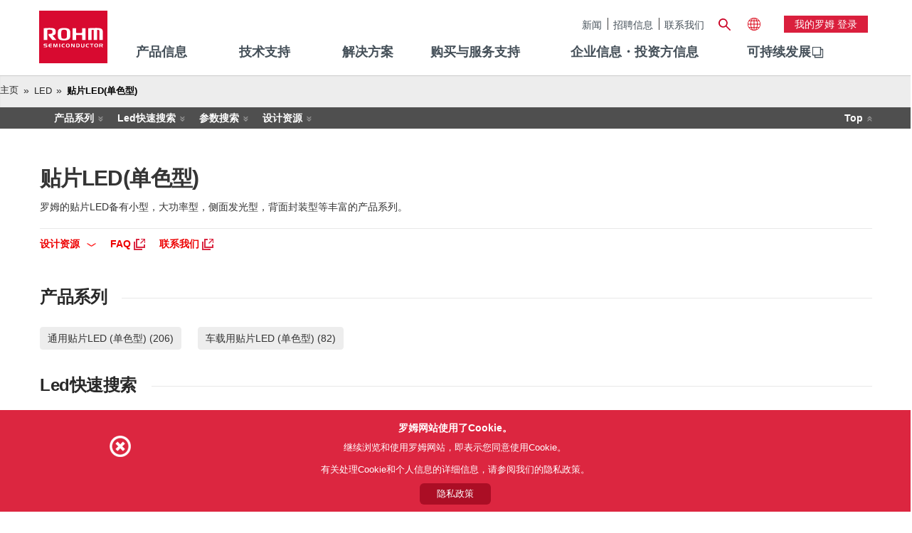

--- FILE ---
content_type: text/html;charset=UTF-8
request_url: https://www.rohm.com.cn/products/led/chip-leds-mono-color-type
body_size: 124128
content:
































	
		
			<!DOCTYPE html>




























































	










		

 
















	


<html class="rohm-LR7 ltr" dir="ltr" lang="zh-Hans">

<head>
	
	
	<!-- Google Tag Manager -->
	<script type="text/javascript">(function(w,d,s,l,i){w[l]=w[l]||[];w[l].push({'gtm.start':
	new Date().getTime(),event:'gtm.js'});var f=d.getElementsByTagName(s)[0],
	j=d.createElement(s),dl=l!='dataLayer'?'&l='+l:'';j.async=true;j.src=
	'https://www.googletagmanager.com/gtm.js?id='+i+dl;f.parentNode.insertBefore(j,f);
	})(window,document,'script','dataLayer','GTM-M4CM6F');</script>
	<!-- End Google Tag Manager -->
	
		<title>贴片LED(单色型)_产品搜索结果_罗姆半导体集团(ROHM Semiconductor)</title>
	
	
				<link href="https://www.rohm.com.cn/products/led/chip-leds-mono-color-type" rel="canonical"  />
				<link href="https://www.rohm.com/products/led/chip-leds-mono-color-type" hreflang="en" rel="alternate"/>
				<link href="https://www.rohm.com.cn/products/led/chip-leds-mono-color-type" hreflang="zh-Hans" rel="alternate"/>
				<link href="https://www.rohm.com.tw/products/led/chip-leds-mono-color-type" hreflang="zh-Hant" rel="alternate"/>
				<link href="https://www.rohm.co.kr/products/led/chip-leds-mono-color-type" hreflang="ko" rel="alternate"/>
				<link href="https://www.rohm.co.jp/products/led/chip-leds-mono-color-type" hreflang="ja" rel="alternate"/>
				<link href="https://www.rohm.de/products/led/chip-leds-mono-color-type" hreflang="de" rel="alternate"/>
	
		<meta content="initial-scale=1.0, width=device-width" name="viewport" />





































<meta content="text/html; charset=UTF-8"
	http-equiv="content-type" />



















<script type="importmap">{"imports":{"@clayui/breadcrumb":"/o/frontend-taglib-clay/__liferay__/exports/@clayui$breadcrumb.js","@clayui/form":"/o/frontend-taglib-clay/__liferay__/exports/@clayui$form.js","react-dom":"/o/frontend-js-react-web/__liferay__/exports/react-dom.js","@clayui/popover":"/o/frontend-taglib-clay/__liferay__/exports/@clayui$popover.js","@clayui/charts":"/o/frontend-taglib-clay/__liferay__/exports/@clayui$charts.js","@clayui/shared":"/o/frontend-taglib-clay/__liferay__/exports/@clayui$shared.js","@clayui/localized-input":"/o/frontend-taglib-clay/__liferay__/exports/@clayui$localized-input.js","@clayui/modal":"/o/frontend-taglib-clay/__liferay__/exports/@clayui$modal.js","@clayui/empty-state":"/o/frontend-taglib-clay/__liferay__/exports/@clayui$empty-state.js","@clayui/color-picker":"/o/frontend-taglib-clay/__liferay__/exports/@clayui$color-picker.js","@clayui/navigation-bar":"/o/frontend-taglib-clay/__liferay__/exports/@clayui$navigation-bar.js","react":"/o/frontend-js-react-web/__liferay__/exports/react.js","@clayui/pagination":"/o/frontend-taglib-clay/__liferay__/exports/@clayui$pagination.js","@clayui/icon":"/o/frontend-taglib-clay/__liferay__/exports/@clayui$icon.js","@clayui/table":"/o/frontend-taglib-clay/__liferay__/exports/@clayui$table.js","@clayui/autocomplete":"/o/frontend-taglib-clay/__liferay__/exports/@clayui$autocomplete.js","@clayui/slider":"/o/frontend-taglib-clay/__liferay__/exports/@clayui$slider.js","@clayui/management-toolbar":"/o/frontend-taglib-clay/__liferay__/exports/@clayui$management-toolbar.js","@clayui/multi-select":"/o/frontend-taglib-clay/__liferay__/exports/@clayui$multi-select.js","@clayui/nav":"/o/frontend-taglib-clay/__liferay__/exports/@clayui$nav.js","@clayui/time-picker":"/o/frontend-taglib-clay/__liferay__/exports/@clayui$time-picker.js","@clayui/provider":"/o/frontend-taglib-clay/__liferay__/exports/@clayui$provider.js","@clayui/upper-toolbar":"/o/frontend-taglib-clay/__liferay__/exports/@clayui$upper-toolbar.js","@clayui/loading-indicator":"/o/frontend-taglib-clay/__liferay__/exports/@clayui$loading-indicator.js","@clayui/panel":"/o/frontend-taglib-clay/__liferay__/exports/@clayui$panel.js","@clayui/drop-down":"/o/frontend-taglib-clay/__liferay__/exports/@clayui$drop-down.js","@clayui/list":"/o/frontend-taglib-clay/__liferay__/exports/@clayui$list.js","@clayui/date-picker":"/o/frontend-taglib-clay/__liferay__/exports/@clayui$date-picker.js","@clayui/label":"/o/frontend-taglib-clay/__liferay__/exports/@clayui$label.js","@clayui/data-provider":"/o/frontend-taglib-clay/__liferay__/exports/@clayui$data-provider.js","@liferay/frontend-js-api/data-set":"/o/frontend-js-dependencies-web/__liferay__/exports/@liferay$js-api$data-set.js","@clayui/core":"/o/frontend-taglib-clay/__liferay__/exports/@clayui$core.js","@clayui/pagination-bar":"/o/frontend-taglib-clay/__liferay__/exports/@clayui$pagination-bar.js","@clayui/layout":"/o/frontend-taglib-clay/__liferay__/exports/@clayui$layout.js","@clayui/multi-step-nav":"/o/frontend-taglib-clay/__liferay__/exports/@clayui$multi-step-nav.js","@liferay/frontend-js-api":"/o/frontend-js-dependencies-web/__liferay__/exports/@liferay$js-api.js","@clayui/css":"/o/frontend-taglib-clay/__liferay__/exports/@clayui$css.js","@clayui/toolbar":"/o/frontend-taglib-clay/__liferay__/exports/@clayui$toolbar.js","@clayui/alert":"/o/frontend-taglib-clay/__liferay__/exports/@clayui$alert.js","@clayui/badge":"/o/frontend-taglib-clay/__liferay__/exports/@clayui$badge.js","@clayui/link":"/o/frontend-taglib-clay/__liferay__/exports/@clayui$link.js","@clayui/card":"/o/frontend-taglib-clay/__liferay__/exports/@clayui$card.js","@clayui/progress-bar":"/o/frontend-taglib-clay/__liferay__/exports/@clayui$progress-bar.js","@clayui/tooltip":"/o/frontend-taglib-clay/__liferay__/exports/@clayui$tooltip.js","@clayui/button":"/o/frontend-taglib-clay/__liferay__/exports/@clayui$button.js","@clayui/tabs":"/o/frontend-taglib-clay/__liferay__/exports/@clayui$tabs.js","@clayui/sticker":"/o/frontend-taglib-clay/__liferay__/exports/@clayui$sticker.js"},"scopes":{}}</script><script data-senna-track="temporary">var Liferay = window.Liferay || {};Liferay.Icons = Liferay.Icons || {};Liferay.Icons.controlPanelSpritemap = 'https://www.rohm.com.cn/o/admin-theme/images/clay/icons.svg';Liferay.Icons.spritemap = 'https://www.rohm.com.cn/o/rohm-theme/images/clay/icons.svg';</script>
<script data-senna-track="permanent" src="/combo?browserId=chrome&minifierType=js&languageId=en_US&t=1768653253246&/o/frontend-js-jquery-web/jquery/jquery.min.js&/o/frontend-js-jquery-web/jquery/init.js&/o/frontend-js-jquery-web/jquery/ajax.js&/o/frontend-js-jquery-web/jquery/bootstrap.bundle.min.js&/o/frontend-js-jquery-web/jquery/collapsible_search.js&/o/frontend-js-jquery-web/jquery/fm.js&/o/frontend-js-jquery-web/jquery/form.js&/o/frontend-js-jquery-web/jquery/popper.min.js&/o/frontend-js-jquery-web/jquery/side_navigation.js" type="text/javascript"></script>
<script data-senna-track="permanent" type="text/javascript">window.Liferay = window.Liferay || {}; window.Liferay.CSP = {nonce: ''};</script>






<!-- Favicon -->



<link rel="icon" href="/o/rohm-theme/images/favicon.ico?v=2" sizes="32x32" type="image/vnd.microsoft.icon">
<link rel="icon" href="/o/rohm-theme/images/favicon.svg" type="image/svg+xml">

<link rel="apple-touch-icon" href="/o/rohm-theme/images/apple-touch-icon.png">
<link rel="manifest" href="/o/rohm-theme/images/manifest.webmanifest" crossorigin="use-credentials">


<link class="lfr-css-file" data-senna-track="temporary" href="https://www.rohm.com.cn/o/rohm-theme/css/clay.css?browserId=chrome&amp;themeId=rohm_WAR_rohmtheme&amp;minifierType=css&amp;languageId=en_US&amp;t=1764245980000" id="liferayAUICSSPreload" as="style" rel="preload" />
<link class="lfr-css-file" data-senna-track="temporary" href="https://www.rohm.com.cn/o/rohm-theme/css/clay.css?browserId=chrome&amp;themeId=rohm_WAR_rohmtheme&amp;minifierType=css&amp;languageId=en_US&amp;t=1764245980000" id="liferayAUICSS" rel="stylesheet" type="text/css" />









	<link href="/combo?browserId=chrome&amp;minifierType=css&amp;themeId=rohm_WAR_rohmtheme&amp;languageId=en_US&amp;com_liferay_commerce_product_asset_categories_navigation_web_internal_portlet_CPAssetCategoriesNavigationPortlet_INSTANCE_cpAssetCategoriesNavigationPortlet_navigation_menu:%2Fo%2Fcommerce-product-asset-categories-navigation-web%2Fcss%2Fmain.css&amp;com_liferay_product_navigation_product_menu_web_portlet_ProductMenuPortlet:%2Fo%2Fproduct-navigation-product-menu-web%2Fcss%2Fmain.css&amp;com_liferay_site_navigation_menu_web_portlet_SiteNavigationMenuPortlet_INSTANCE_siteNavigationMenuPortlet_main:%2Fo%2Fsite-navigation-menu-web%2Fcss%2Fmain.css&amp;t=1764245980000" rel="stylesheet" type="text/css"
 data-senna-track="temporary" id="da6eb60a" />








<script type="text/javascript" data-senna-track="temporary">
	// <![CDATA[
		var Liferay = Liferay || {};

		Liferay.Browser = {
			acceptsGzip: function() {
				return true;
			},

			

			getMajorVersion: function() {
				return 131.0;
			},

			getRevision: function() {
				return '537.36';
			},
			getVersion: function() {
				return '131.0';
			},

			

			isAir: function() {
				return false;
			},
			isChrome: function() {
				return true;
			},
			isEdge: function() {
				return false;
			},
			isFirefox: function() {
				return false;
			},
			isGecko: function() {
				return true;
			},
			isIe: function() {
				return false;
			},
			isIphone: function() {
				return false;
			},
			isLinux: function() {
				return false;
			},
			isMac: function() {
				return true;
			},
			isMobile: function() {
				return false;
			},
			isMozilla: function() {
				return false;
			},
			isOpera: function() {
				return false;
			},
			isRtf: function() {
				return true;
			},
			isSafari: function() {
				return true;
			},
			isSun: function() {
				return false;
			},
			isWebKit: function() {
				return true;
			},
			isWindows: function() {
				return false;
			}
		};

		Liferay.Data = Liferay.Data || {};

		Liferay.Data.ICONS_INLINE_SVG = true;

		Liferay.Data.NAV_SELECTOR = '#navigation';

		Liferay.Data.NAV_SELECTOR_MOBILE = '#navigationCollapse';

		Liferay.Data.isCustomizationView = function() {
			return false;
		};

		Liferay.Data.notices = [
			
		];

		(function () {
			var available = {};

			var direction = {};

			

				available['en_US'] = 'English\x20\x28United\x20States\x29';
				direction['en_US'] = 'ltr';

			

				available['zh_CN'] = 'Chinese\x20\x28China\x29';
				direction['zh_CN'] = 'ltr';

			

			Liferay.Language = {
				available,
				direction,
				get: function(key) {
					return key;
				}
			};
		})();

		var featureFlags = {"LPD-11018":false,"LPD-10964":false,"LPD-10887":false,"LPS-193884":false,"LPD-11218":false,"LPS-178642":false,"LPD-11253":false,"LPD-16469":false,"LPS-193005":false,"LPS-187284":false,"LPS-187285":false,"LPD-11377":false,"LPD-10562":false,"LPD-11179":false,"LPS-114786":false,"LPS-192957":false,"COMMERCE-8087":false,"LRAC-10757":false,"LPS-180090":false,"LPS-178052":false,"LPS-189856":false,"LPD-19465":false,"LPS-187436":false,"LPS-182184":false,"LPS-185892":false,"LPS-186620":false,"LPS-184404":false,"LPS-198183":false,"LPS-171364":false,"LPD-6378":false,"LPS-153714":false,"LPS-96845":false,"LPS-170670":false,"LPS-141392":false,"LPS-169981":false,"LPS-153839":false,"LPD-11165":false,"LPS-187793":false,"LPS-177027":false,"LPD-10793":false,"LPD-11003":false,"LPS-196847":false,"LPS-114700":false,"LPS-135430":false,"LPS-134060":false,"LPS-164563":false,"LPS-122920":false,"LPS-199086":false,"LPS-203351":false,"LPD-10588":false,"LPD-10862":false,"LPD-11313":false,"LPD-6368":false,"LPD-10701":false,"LPD-10703":false,"LPS-202104":false,"LPS-187142":false,"LPD-15596":false,"LPS-196935":true,"LPS-187854":false,"LPS-176691":false,"LPS-197909":false,"LPD-23210":false,"COMMERCE-8949":false,"LPS-165481":false,"LPS-153813":false,"LPS-174455":false,"LPD-10856":false,"COMMERCE-13024":false,"LPS-165482":false,"LPD-10855":false,"LPS-193551":false,"LPS-197477":false,"LPD-17965":false,"LPS-174816":false,"LPS-186360":false,"LPS-153332":false,"LPS-179669":false,"LPS-174417":false,"LPD-18730":false,"LPD-11147":false,"LPS-155284":false,"LRAC-15017":false,"LPD-19870":false,"LPS-200108":false,"LPS-159643":false,"LPS-161033":false,"LPS-164948":false,"LPD-11070":false,"LPS-188058":false,"LPS-129412":false,"LPS-169837":false,"LPD-20213":false};

		Liferay.FeatureFlags = Object.keys(featureFlags).reduce(
			(acc, key) => ({
				...acc, [key]: featureFlags[key] === 'true' || featureFlags[key] === true
			}), {}
		);

		Liferay.PortletKeys = {
			DOCUMENT_LIBRARY: 'com_liferay_document_library_web_portlet_DLPortlet',
			DYNAMIC_DATA_MAPPING: 'com_liferay_dynamic_data_mapping_web_portlet_DDMPortlet',
			ITEM_SELECTOR: 'com_liferay_item_selector_web_portlet_ItemSelectorPortlet'
		};

		Liferay.PropsValues = {
			JAVASCRIPT_SINGLE_PAGE_APPLICATION_TIMEOUT: 0,
			UPLOAD_SERVLET_REQUEST_IMPL_MAX_SIZE: 104857600
		};

		Liferay.ThemeDisplay = {

			

			
				getLayoutId: function() {
					return '82';
				},

				

				getLayoutRelativeControlPanelURL: function() {
					return '/group/china/~/control_panel/manage?p_p_id=com_rohm_portal_parametric_portlet_RohmParametricWebPortlet';
				},

				getLayoutRelativeURL: function() {
					return '/search/parametric';
				},
				getLayoutURL: function() {
					return 'https://www.rohm.com.cn/search/parametric';
				},
				getParentLayoutId: function() {
					return '0';
				},
				isControlPanel: function() {
					return false;
				},
				isPrivateLayout: function() {
					return 'false';
				},
				isVirtualLayout: function() {
					return false;
				},
			

			getBCP47LanguageId: function() {
				return 'en-US';
			},
			getCanonicalURL: function() {

				

				return 'https\x3a\x2f\x2fwww\x2erohm\x2ecom\x2ecn\x2fsearch\x2fparametric\x2f-\x2fsearch\x2fproducts\x2fled\x2ffamily\x2fchip-leds-mono-color-type';
			},
			getCDNBaseURL: function() {
				return 'https://www.rohm.com.cn';
			},
			getCDNDynamicResourcesHost: function() {
				return '';
			},
			getCDNHost: function() {
				return '';
			},
			getCompanyGroupId: function() {
				return '10174';
			},
			getCompanyId: function() {
				return '10136';
			},
			getDefaultLanguageId: function() {
				return 'en_US';
			},
			getDoAsUserIdEncoded: function() {
				return '';
			},
			getLanguageId: function() {
				return 'en_US';
			},
			getParentGroupId: function() {
				return '11413';
			},
			getPathContext: function() {
				return '';
			},
			getPathImage: function() {
				return '/image';
			},
			getPathJavaScript: function() {
				return '/o/frontend-js-web';
			},
			getPathMain: function() {
				return '/c';
			},
			getPathThemeImages: function() {
				return 'https://www.rohm.com.cn/o/rohm-theme/images';
			},
			getPathThemeRoot: function() {
				return '/o/rohm-theme';
			},
			getPlid: function() {
				return '1107595';
			},
			getPortalURL: function() {
				return 'https://www.rohm.com.cn';
			},
			getRealUserId: function() {
				return '10140';
			},
			getRemoteAddr: function() {
				return '18.119.160.240';
			},
			getRemoteHost: function() {
				return '18.119.160.240';
			},
			getScopeGroupId: function() {
				return '11413';
			},
			getScopeGroupIdOrLiveGroupId: function() {
				return '11413';
			},
			getSessionId: function() {
				return '';
			},
			getSiteAdminURL: function() {
				return 'https://www.rohm.com.cn/group/china/~/control_panel/manage?p_p_lifecycle=0&p_p_state=maximized&p_p_mode=view';
			},
			getSiteGroupId: function() {
				return '11413';
			},
			getURLControlPanel: function() {
				return '/group/control_panel?refererPlid=1107595';
			},
			getURLHome: function() {
				return 'https\x3a\x2f\x2fwww\x2erohm\x2ecom\x2ecn\x2fweb\x2fguest';
			},
			getUserEmailAddress: function() {
				return '';
			},
			getUserId: function() {
				return '10140';
			},
			getUserName: function() {
				return '';
			},
			isAddSessionIdToURL: function() {
				return false;
			},
			isImpersonated: function() {
				return false;
			},
			isSignedIn: function() {
				return false;
			},

			isStagedPortlet: function() {
				
					
						return true;
					
					
			},

			isStateExclusive: function() {
				return false;
			},
			isStateMaximized: function() {
				return false;
			},
			isStatePopUp: function() {
				return false;
			}
		};

		var themeDisplay = Liferay.ThemeDisplay;

		Liferay.AUI = {

			

			getCombine: function() {
				return true;
			},
			getComboPath: function() {
				return '/combo/?browserId=chrome&minifierType=&languageId=en_US&t=1748534296222&';
			},
			getDateFormat: function() {
				return '%m/%d/%Y';
			},
			getEditorCKEditorPath: function() {
				return '/o/frontend-editor-ckeditor-web';
			},
			getFilter: function() {
				var filter = 'raw';

				
					
						filter = 'min';
					
					

				return filter;
			},
			getFilterConfig: function() {
				var instance = this;

				var filterConfig = null;

				if (!instance.getCombine()) {
					filterConfig = {
						replaceStr: '.js' + instance.getStaticResourceURLParams(),
						searchExp: '\\.js$'
					};
				}

				return filterConfig;
			},
			getJavaScriptRootPath: function() {
				return '/o/frontend-js-web';
			},
			getPortletRootPath: function() {
				return '/html/portlet';
			},
			getStaticResourceURLParams: function() {
				return '?browserId=chrome&minifierType=&languageId=en_US&t=1748534296222';
			}
		};

		Liferay.authToken = 'eVI1fjm8';

		

		Liferay.currentURL = '\x2fsearch\x2fparametric\x2f-\x2fsearch\x2fproducts\x2fled\x2ffamily\x2fchip-leds-mono-color-type';
		Liferay.currentURLEncoded = '\x252Fsearch\x252Fparametric\x252F-\x252Fsearch\x252Fproducts\x252Fled\x252Ffamily\x252Fchip-leds-mono-color-type';
	// ]]>
</script>

<script data-senna-track="temporary" type="text/javascript">window.__CONFIG__= {basePath: '',combine: true, defaultURLParams: null, explainResolutions: false, exposeGlobal: false, logLevel: 'warn', moduleType: 'module', namespace:'Liferay', nonce: '', reportMismatchedAnonymousModules: 'warn', resolvePath: '/o/js_resolve_modules', url: '/combo/?browserId=chrome&minifierType=js&languageId=en_US&t=1748534296222&', waitTimeout: 60000};</script><script data-senna-track="permanent" src="/o/frontend-js-loader-modules-extender/loader.js?&mac=9WaMmhziBCkScHZwrrVcOR7VZF4=&browserId=chrome&languageId=en_US&minifierType=js" type="text/javascript"></script><script data-senna-track="permanent" src="/combo?browserId=chrome&minifierType=js&languageId=en_US&t=1748534296222&/o/frontend-js-aui-web/aui/aui/aui-min.js&/o/frontend-js-aui-web/liferay/modules.js&/o/frontend-js-aui-web/liferay/aui_sandbox.js&/o/frontend-js-aui-web/aui/attribute-base/attribute-base-min.js&/o/frontend-js-aui-web/aui/attribute-complex/attribute-complex-min.js&/o/frontend-js-aui-web/aui/attribute-core/attribute-core-min.js&/o/frontend-js-aui-web/aui/attribute-observable/attribute-observable-min.js&/o/frontend-js-aui-web/aui/attribute-extras/attribute-extras-min.js&/o/frontend-js-aui-web/aui/event-custom-base/event-custom-base-min.js&/o/frontend-js-aui-web/aui/event-custom-complex/event-custom-complex-min.js&/o/frontend-js-aui-web/aui/oop/oop-min.js&/o/frontend-js-aui-web/aui/aui-base-lang/aui-base-lang-min.js&/o/frontend-js-aui-web/liferay/dependency.js&/o/frontend-js-aui-web/liferay/util.js&/o/oauth2-provider-web/js/liferay.js&/o/frontend-js-web/liferay/dom_task_runner.js&/o/frontend-js-web/liferay/events.js&/o/frontend-js-web/liferay/lazy_load.js&/o/frontend-js-web/liferay/liferay.js&/o/frontend-js-web/liferay/global.bundle.js&/o/frontend-js-web/liferay/portlet.js&/o/frontend-js-web/liferay/workflow.js" type="text/javascript"></script>
<script data-senna-track="temporary" type="text/javascript">window.Liferay = Liferay || {}; window.Liferay.OAuth2 = {getAuthorizeURL: function() {return 'https://www.rohm.com.cn/o/oauth2/authorize';}, getBuiltInRedirectURL: function() {return 'https://www.rohm.com.cn/o/oauth2/redirect';}, getIntrospectURL: function() { return 'https://www.rohm.com.cn/o/oauth2/introspect';}, getTokenURL: function() {return 'https://www.rohm.com.cn/o/oauth2/token';}, getUserAgentApplication: function(externalReferenceCode) {return Liferay.OAuth2._userAgentApplications[externalReferenceCode];}, _userAgentApplications: {}}</script><script data-senna-track="temporary" type="text/javascript">try {var MODULE_MAIN='contacts-web@5.0.58/index';var MODULE_PATH='/o/contacts-web';/**
 * SPDX-FileCopyrightText: (c) 2000 Liferay, Inc. https://liferay.com
 * SPDX-License-Identifier: LGPL-2.1-or-later OR LicenseRef-Liferay-DXP-EULA-2.0.0-2023-06
 */

(function () {
	AUI().applyConfig({
		groups: {
			contactscenter: {
				base: MODULE_PATH + '/js/legacy/',
				combine: Liferay.AUI.getCombine(),
				filter: Liferay.AUI.getFilterConfig(),
				modules: {
					'liferay-contacts-center': {
						path: 'main.js',
						requires: [
							'aui-io-plugin-deprecated',
							'aui-toolbar',
							'autocomplete-base',
							'datasource-io',
							'json-parse',
							'liferay-portlet-base',
							'liferay-util-window',
						],
					},
				},
				root: MODULE_PATH + '/js/legacy/',
			},
		},
	});
})();
} catch(error) {console.error(error);}try {var MODULE_MAIN='portal-workflow-kaleo-designer-web@5.0.131/index';var MODULE_PATH='/o/portal-workflow-kaleo-designer-web';/**
 * SPDX-FileCopyrightText: (c) 2000 Liferay, Inc. https://liferay.com
 * SPDX-License-Identifier: LGPL-2.1-or-later OR LicenseRef-Liferay-DXP-EULA-2.0.0-2023-06
 */

(function () {
	AUI().applyConfig({
		groups: {
			'kaleo-designer': {
				base: MODULE_PATH + '/designer/js/legacy/',
				combine: Liferay.AUI.getCombine(),
				filter: Liferay.AUI.getFilterConfig(),
				modules: {
					'liferay-kaleo-designer-autocomplete-util': {
						path: 'autocomplete_util.js',
						requires: ['autocomplete', 'autocomplete-highlighters'],
					},
					'liferay-kaleo-designer-definition-diagram-controller': {
						path: 'definition_diagram_controller.js',
						requires: [
							'liferay-kaleo-designer-field-normalizer',
							'liferay-kaleo-designer-utils',
						],
					},
					'liferay-kaleo-designer-dialogs': {
						path: 'dialogs.js',
						requires: ['liferay-util-window'],
					},
					'liferay-kaleo-designer-editors': {
						path: 'editors.js',
						requires: [
							'aui-ace-editor',
							'aui-ace-editor-mode-xml',
							'aui-base',
							'aui-datatype',
							'aui-node',
							'liferay-kaleo-designer-autocomplete-util',
							'liferay-kaleo-designer-utils',
						],
					},
					'liferay-kaleo-designer-field-normalizer': {
						path: 'field_normalizer.js',
						requires: ['liferay-kaleo-designer-remote-services'],
					},
					'liferay-kaleo-designer-nodes': {
						path: 'nodes.js',
						requires: [
							'aui-datatable',
							'aui-datatype',
							'aui-diagram-builder',
							'liferay-kaleo-designer-editors',
							'liferay-kaleo-designer-utils',
						],
					},
					'liferay-kaleo-designer-remote-services': {
						path: 'remote_services.js',
						requires: ['aui-io'],
					},
					'liferay-kaleo-designer-templates': {
						path: 'templates.js',
						requires: ['aui-tpl-snippets-deprecated'],
					},
					'liferay-kaleo-designer-utils': {
						path: 'utils.js',
						requires: [],
					},
					'liferay-kaleo-designer-xml-definition': {
						path: 'xml_definition.js',
						requires: [
							'aui-base',
							'aui-component',
							'dataschema-xml',
							'datatype-xml',
						],
					},
					'liferay-kaleo-designer-xml-definition-serializer': {
						path: 'xml_definition_serializer.js',
						requires: ['escape', 'liferay-kaleo-designer-xml-util'],
					},
					'liferay-kaleo-designer-xml-util': {
						path: 'xml_util.js',
						requires: ['aui-base'],
					},
					'liferay-portlet-kaleo-designer': {
						path: 'main.js',
						requires: [
							'aui-ace-editor',
							'aui-ace-editor-mode-xml',
							'aui-tpl-snippets-deprecated',
							'dataschema-xml',
							'datasource',
							'datatype-xml',
							'event-valuechange',
							'io-form',
							'liferay-kaleo-designer-autocomplete-util',
							'liferay-kaleo-designer-editors',
							'liferay-kaleo-designer-nodes',
							'liferay-kaleo-designer-remote-services',
							'liferay-kaleo-designer-utils',
							'liferay-kaleo-designer-xml-util',
							'liferay-util-window',
						],
					},
				},
				root: MODULE_PATH + '/designer/js/legacy/',
			},
		},
	});
})();
} catch(error) {console.error(error);}try {var MODULE_MAIN='dynamic-data-mapping-web@5.0.103/index';var MODULE_PATH='/o/dynamic-data-mapping-web';/**
 * SPDX-FileCopyrightText: (c) 2000 Liferay, Inc. https://liferay.com
 * SPDX-License-Identifier: LGPL-2.1-or-later OR LicenseRef-Liferay-DXP-EULA-2.0.0-2023-06
 */

(function () {
	const LiferayAUI = Liferay.AUI;

	AUI().applyConfig({
		groups: {
			ddm: {
				base: MODULE_PATH + '/js/legacy/',
				combine: Liferay.AUI.getCombine(),
				filter: LiferayAUI.getFilterConfig(),
				modules: {
					'liferay-ddm-form': {
						path: 'ddm_form.js',
						requires: [
							'aui-base',
							'aui-datatable',
							'aui-datatype',
							'aui-image-viewer',
							'aui-parse-content',
							'aui-set',
							'aui-sortable-list',
							'json',
							'liferay-form',
							'liferay-map-base',
							'liferay-translation-manager',
							'liferay-util-window',
						],
					},
					'liferay-portlet-dynamic-data-mapping': {
						condition: {
							trigger: 'liferay-document-library',
						},
						path: 'main.js',
						requires: [
							'arraysort',
							'aui-form-builder-deprecated',
							'aui-form-validator',
							'aui-map',
							'aui-text-unicode',
							'json',
							'liferay-menu',
							'liferay-translation-manager',
							'liferay-util-window',
							'text',
						],
					},
					'liferay-portlet-dynamic-data-mapping-custom-fields': {
						condition: {
							trigger: 'liferay-document-library',
						},
						path: 'custom_fields.js',
						requires: ['liferay-portlet-dynamic-data-mapping'],
					},
				},
				root: MODULE_PATH + '/js/legacy/',
			},
		},
	});
})();
} catch(error) {console.error(error);}try {var MODULE_MAIN='frontend-editor-alloyeditor-web@5.0.48/index';var MODULE_PATH='/o/frontend-editor-alloyeditor-web';/**
 * SPDX-FileCopyrightText: (c) 2000 Liferay, Inc. https://liferay.com
 * SPDX-License-Identifier: LGPL-2.1-or-later OR LicenseRef-Liferay-DXP-EULA-2.0.0-2023-06
 */

(function () {
	AUI().applyConfig({
		groups: {
			alloyeditor: {
				base: MODULE_PATH + '/js/legacy/',
				combine: Liferay.AUI.getCombine(),
				filter: Liferay.AUI.getFilterConfig(),
				modules: {
					'liferay-alloy-editor': {
						path: 'alloyeditor.js',
						requires: [
							'aui-component',
							'liferay-portlet-base',
							'timers',
						],
					},
					'liferay-alloy-editor-source': {
						path: 'alloyeditor_source.js',
						requires: [
							'aui-debounce',
							'liferay-fullscreen-source-editor',
							'liferay-source-editor',
							'plugin',
						],
					},
				},
				root: MODULE_PATH + '/js/legacy/',
			},
		},
	});
})();
} catch(error) {console.error(error);}try {var MODULE_MAIN='exportimport-web@5.0.85/index';var MODULE_PATH='/o/exportimport-web';/**
 * SPDX-FileCopyrightText: (c) 2000 Liferay, Inc. https://liferay.com
 * SPDX-License-Identifier: LGPL-2.1-or-later OR LicenseRef-Liferay-DXP-EULA-2.0.0-2023-06
 */

(function () {
	AUI().applyConfig({
		groups: {
			exportimportweb: {
				base: MODULE_PATH + '/js/legacy/',
				combine: Liferay.AUI.getCombine(),
				filter: Liferay.AUI.getFilterConfig(),
				modules: {
					'liferay-export-import-export-import': {
						path: 'main.js',
						requires: [
							'aui-datatype',
							'aui-dialog-iframe-deprecated',
							'aui-modal',
							'aui-parse-content',
							'aui-toggler',
							'liferay-portlet-base',
							'liferay-util-window',
						],
					},
				},
				root: MODULE_PATH + '/js/legacy/',
			},
		},
	});
})();
} catch(error) {console.error(error);}try {var MODULE_MAIN='@liferay/frontend-js-state-web@1.0.21/index';var MODULE_PATH='/o/frontend-js-state-web';/**
 * SPDX-FileCopyrightText: (c) 2000 Liferay, Inc. https://liferay.com
 * SPDX-License-Identifier: LGPL-2.1-or-later OR LicenseRef-Liferay-DXP-EULA-2.0.0-2023-06
 */

(function () {
	AUI().applyConfig({
		groups: {
			state: {
				// eslint-disable-next-line
				mainModule: MODULE_MAIN,
			},
		},
	});
})();
} catch(error) {console.error(error);}try {var MODULE_MAIN='@liferay/document-library-web@6.0.182/index';var MODULE_PATH='/o/document-library-web';/**
 * SPDX-FileCopyrightText: (c) 2000 Liferay, Inc. https://liferay.com
 * SPDX-License-Identifier: LGPL-2.1-or-later OR LicenseRef-Liferay-DXP-EULA-2.0.0-2023-06
 */

(function () {
	AUI().applyConfig({
		groups: {
			dl: {
				base: MODULE_PATH + '/js/legacy/',
				combine: Liferay.AUI.getCombine(),
				filter: Liferay.AUI.getFilterConfig(),
				modules: {
					'document-library-upload-component': {
						path: 'DocumentLibraryUpload.js',
						requires: [
							'aui-component',
							'aui-data-set-deprecated',
							'aui-overlay-manager-deprecated',
							'aui-overlay-mask-deprecated',
							'aui-parse-content',
							'aui-progressbar',
							'aui-template-deprecated',
							'liferay-search-container',
							'querystring-parse-simple',
							'uploader',
						],
					},
				},
				root: MODULE_PATH + '/js/legacy/',
			},
		},
	});
})();
} catch(error) {console.error(error);}try {var MODULE_MAIN='@liferay/frontend-js-react-web@5.0.41/index';var MODULE_PATH='/o/frontend-js-react-web';/**
 * SPDX-FileCopyrightText: (c) 2000 Liferay, Inc. https://liferay.com
 * SPDX-License-Identifier: LGPL-2.1-or-later OR LicenseRef-Liferay-DXP-EULA-2.0.0-2023-06
 */

(function () {
	AUI().applyConfig({
		groups: {
			react: {
				// eslint-disable-next-line
				mainModule: MODULE_MAIN,
			},
		},
	});
})();
} catch(error) {console.error(error);}try {var MODULE_MAIN='frontend-js-components-web@2.0.67/index';var MODULE_PATH='/o/frontend-js-components-web';/**
 * SPDX-FileCopyrightText: (c) 2000 Liferay, Inc. https://liferay.com
 * SPDX-License-Identifier: LGPL-2.1-or-later OR LicenseRef-Liferay-DXP-EULA-2.0.0-2023-06
 */

(function () {
	AUI().applyConfig({
		groups: {
			components: {
				// eslint-disable-next-line
				mainModule: MODULE_MAIN,
			},
		},
	});
})();
} catch(error) {console.error(error);}try {var MODULE_MAIN='staging-processes-web@5.0.57/index';var MODULE_PATH='/o/staging-processes-web';/**
 * SPDX-FileCopyrightText: (c) 2000 Liferay, Inc. https://liferay.com
 * SPDX-License-Identifier: LGPL-2.1-or-later OR LicenseRef-Liferay-DXP-EULA-2.0.0-2023-06
 */

(function () {
	AUI().applyConfig({
		groups: {
			stagingprocessesweb: {
				base: MODULE_PATH + '/js/legacy/',
				combine: Liferay.AUI.getCombine(),
				filter: Liferay.AUI.getFilterConfig(),
				modules: {
					'liferay-staging-processes-export-import': {
						path: 'main.js',
						requires: [
							'aui-datatype',
							'aui-dialog-iframe-deprecated',
							'aui-modal',
							'aui-parse-content',
							'aui-toggler',
							'liferay-portlet-base',
							'liferay-util-window',
						],
					},
				},
				root: MODULE_PATH + '/js/legacy/',
			},
		},
	});
})();
} catch(error) {console.error(error);}try {var MODULE_MAIN='portal-search-web@6.0.133/index';var MODULE_PATH='/o/portal-search-web';/**
 * SPDX-FileCopyrightText: (c) 2000 Liferay, Inc. https://liferay.com
 * SPDX-License-Identifier: LGPL-2.1-or-later OR LicenseRef-Liferay-DXP-EULA-2.0.0-2023-06
 */

(function () {
	AUI().applyConfig({
		groups: {
			search: {
				base: MODULE_PATH + '/js/',
				combine: Liferay.AUI.getCombine(),
				filter: Liferay.AUI.getFilterConfig(),
				modules: {
					'liferay-search-date-facet': {
						path: 'date_facet.js',
						requires: ['aui-form-validator'],
					},
				},
				root: MODULE_PATH + '/js/',
			},
		},
	});
})();
} catch(error) {console.error(error);}try {var MODULE_MAIN='calendar-web@5.0.93/index';var MODULE_PATH='/o/calendar-web';/**
 * SPDX-FileCopyrightText: (c) 2000 Liferay, Inc. https://liferay.com
 * SPDX-License-Identifier: LGPL-2.1-or-later OR LicenseRef-Liferay-DXP-EULA-2.0.0-2023-06
 */

(function () {
	AUI().applyConfig({
		groups: {
			calendar: {
				base: MODULE_PATH + '/js/legacy/',
				combine: Liferay.AUI.getCombine(),
				filter: Liferay.AUI.getFilterConfig(),
				modules: {
					'liferay-calendar-a11y': {
						path: 'calendar_a11y.js',
						requires: ['calendar'],
					},
					'liferay-calendar-container': {
						path: 'calendar_container.js',
						requires: [
							'aui-alert',
							'aui-base',
							'aui-component',
							'liferay-portlet-base',
						],
					},
					'liferay-calendar-date-picker-sanitizer': {
						path: 'date_picker_sanitizer.js',
						requires: ['aui-base'],
					},
					'liferay-calendar-interval-selector': {
						path: 'interval_selector.js',
						requires: ['aui-base', 'liferay-portlet-base'],
					},
					'liferay-calendar-interval-selector-scheduler-event-link': {
						path: 'interval_selector_scheduler_event_link.js',
						requires: ['aui-base', 'liferay-portlet-base'],
					},
					'liferay-calendar-list': {
						path: 'calendar_list.js',
						requires: [
							'aui-template-deprecated',
							'liferay-scheduler',
						],
					},
					'liferay-calendar-message-util': {
						path: 'message_util.js',
						requires: ['liferay-util-window'],
					},
					'liferay-calendar-recurrence-converter': {
						path: 'recurrence_converter.js',
						requires: [],
					},
					'liferay-calendar-recurrence-dialog': {
						path: 'recurrence.js',
						requires: [
							'aui-base',
							'liferay-calendar-recurrence-util',
						],
					},
					'liferay-calendar-recurrence-util': {
						path: 'recurrence_util.js',
						requires: ['aui-base', 'liferay-util-window'],
					},
					'liferay-calendar-reminders': {
						path: 'calendar_reminders.js',
						requires: ['aui-base'],
					},
					'liferay-calendar-remote-services': {
						path: 'remote_services.js',
						requires: [
							'aui-base',
							'aui-component',
							'liferay-calendar-util',
							'liferay-portlet-base',
						],
					},
					'liferay-calendar-session-listener': {
						path: 'session_listener.js',
						requires: ['aui-base', 'liferay-scheduler'],
					},
					'liferay-calendar-simple-color-picker': {
						path: 'simple_color_picker.js',
						requires: ['aui-base', 'aui-template-deprecated'],
					},
					'liferay-calendar-simple-menu': {
						path: 'simple_menu.js',
						requires: [
							'aui-base',
							'aui-template-deprecated',
							'event-outside',
							'event-touch',
							'widget-modality',
							'widget-position',
							'widget-position-align',
							'widget-position-constrain',
							'widget-stack',
							'widget-stdmod',
						],
					},
					'liferay-calendar-util': {
						path: 'calendar_util.js',
						requires: [
							'aui-datatype',
							'aui-io',
							'aui-scheduler',
							'aui-toolbar',
							'autocomplete',
							'autocomplete-highlighters',
						],
					},
					'liferay-scheduler': {
						path: 'scheduler.js',
						requires: [
							'async-queue',
							'aui-datatype',
							'aui-scheduler',
							'dd-plugin',
							'liferay-calendar-a11y',
							'liferay-calendar-message-util',
							'liferay-calendar-recurrence-converter',
							'liferay-calendar-recurrence-util',
							'liferay-calendar-util',
							'liferay-scheduler-event-recorder',
							'liferay-scheduler-models',
							'promise',
							'resize-plugin',
						],
					},
					'liferay-scheduler-event-recorder': {
						path: 'scheduler_event_recorder.js',
						requires: [
							'dd-plugin',
							'liferay-calendar-util',
							'resize-plugin',
						],
					},
					'liferay-scheduler-models': {
						path: 'scheduler_models.js',
						requires: [
							'aui-datatype',
							'dd-plugin',
							'liferay-calendar-util',
						],
					},
				},
				root: MODULE_PATH + '/js/legacy/',
			},
		},
	});
})();
} catch(error) {console.error(error);}</script>




<script type="text/javascript" data-senna-track="temporary">
	// <![CDATA[
		
			
				
		

		
	// ]]>
</script>





	
		

			

			
		
		



	
		

			

			
		
	












	



















<link class="lfr-css-file" data-senna-track="temporary" href="https://www.rohm.com.cn/o/rohm-theme/css/main.css?browserId=chrome&amp;themeId=rohm_WAR_rohmtheme&amp;minifierType=css&amp;languageId=en_US&amp;t=1764245980000" id="liferayThemeCSSPreload" as="style" rel="preload" />
<link class="lfr-css-file" data-senna-track="temporary" href="https://www.rohm.com.cn/o/rohm-theme/css/main.css?browserId=chrome&amp;themeId=rohm_WAR_rohmtheme&amp;minifierType=css&amp;languageId=en_US&amp;t=1764245980000" id="liferayThemeCSS" rel="stylesheet" type="text/css" />








	<style data-senna-track="temporary" type="text/css">

		

			

		

			

		

			

		

			

		

			

		

	</style>


<script data-senna-track="temporary">var Liferay = window.Liferay || {}; Liferay.CommerceContext = {"commerceAccountGroupIds":[],"accountEntryAllowedTypes":["person"],"commerceChannelId":"0","showUnselectableOptions":false,"currency":{"currencyId":"9503601","currencyCode":"USD"},"showSeparateOrderItems":false,"commerceSiteType":0};</script><link href="/o/commerce-frontend-js/styles/main.css" rel="stylesheet" type="text/css" />
<style data-senna-track="temporary" type="text/css">
	:root {
		--container-max-sm: 540px;
		--h4-font-size: 1rem;
		--font-weight-bold: 700;
		--rounded-pill: 50rem;
		--display4-weight: 300;
		--danger: #da1414;
		--display2-size: 5.5rem;
		--body-bg: #fff;
		--display2-weight: 300;
		--display1-weight: 300;
		--display3-weight: 300;
		--box-shadow-sm: 0 .125rem .25rem rgba(0, 0, 0, .075);
		--font-weight-lighter: lighter;
		--h3-font-size: 1.1875rem;
		--btn-outline-primary-hover-border-color: #0b5fff;
		--transition-collapse: height .35s ease;
		--blockquote-small-color: #6b6c7e;
		--gray-200: #f1f2f5;
		--btn-secondary-hover-background-color: #f7f8f9;
		--gray-600: #6b6c7e;
		--secondary: #6b6c7e;
		--btn-outline-primary-color: #0b5fff;
		--btn-link-hover-color: #004ad7;
		--hr-border-color: rgba(0, 0, 0, .1);
		--hr-border-margin-y: 1rem;
		--light: #f1f2f5;
		--btn-outline-primary-hover-color: #0b5fff;
		--btn-secondary-background-color: #fff;
		--btn-outline-secondary-hover-border-color: transparent;
		--display3-size: 4.5rem;
		--primary: #0b5fff;
		--container-max-md: 720px;
		--border-radius-sm: 0.1875rem;
		--display-line-height: 1.2;
		--h6-font-size: 0.8125rem;
		--h2-font-size: 1.375rem;
		--aspect-ratio-4-to-3: 75%;
		--spacer-10: 10rem;
		--font-weight-semi-bold: 600;
		--font-weight-normal: 400;
		--dark: #272833;
		--blockquote-small-font-size: 80%;
		--h5-font-size: 0.875rem;
		--blockquote-font-size: 1.25rem;
		--brand-color-3: #2e5aac;
		--brand-color-2: #6b6c7e;
		--brand-color-1: #0b5fff;
		--transition-fade: opacity .15s linear;
		--display4-size: 3.5rem;
		--border-radius-lg: 0.375rem;
		--btn-primary-hover-color: #fff;
		--display1-size: 6rem;
		--brand-color-4: #30313f;
		--black: #000;
		--lighter: #f7f8f9;
		--gray-300: #e7e7ed;
		--gray-700: #495057;
		--btn-secondary-border-color: #cdced9;
		--btn-outline-secondary-hover-color: #272833;
		--body-color: #1c1c24;
		--btn-outline-secondary-hover-background-color: rgba(39, 40, 51, 0.03);
		--btn-primary-color: #fff;
		--btn-secondary-color: #6b6c7e;
		--btn-secondary-hover-border-color: #cdced9;
		--box-shadow-lg: 0 1rem 3rem rgba(0, 0, 0, .175);
		--container-max-lg: 960px;
		--btn-outline-primary-border-color: #0b5fff;
		--aspect-ratio: 100%;
		--gray-dark: #393a4a;
		--aspect-ratio-16-to-9: 56.25%;
		--box-shadow: 0 .5rem 1rem rgba(0, 0, 0, .15);
		--white: #fff;
		--warning: #b95000;
		--info: #2e5aac;
		--hr-border-width: 1px;
		--btn-link-color: #0b5fff;
		--gray-400: #cdced9;
		--gray-800: #393a4a;
		--btn-outline-primary-hover-background-color: #f0f5ff;
		--btn-primary-hover-background-color: #0053f0;
		--btn-primary-background-color: #0b5fff;
		--success: #287d3c;
		--font-size-sm: 0.875rem;
		--btn-primary-border-color: #0b5fff;
		--font-family-base: system-ui, -apple-system, BlinkMacSystemFont, 'Segoe UI', Roboto, Oxygen-Sans, Ubuntu, Cantarell, 'Helvetica Neue', Arial, sans-serif, 'Apple Color Emoji', 'Segoe UI Emoji', 'Segoe UI Symbol';
		--spacer-0: 0;
		--font-family-monospace: SFMono-Regular, Menlo, Monaco, Consolas, 'Liberation Mono', 'Courier New', monospace;
		--lead-font-size: 1.25rem;
		--border-radius: 0.25rem;
		--spacer-9: 9rem;
		--font-weight-light: 300;
		--btn-secondary-hover-color: #272833;
		--spacer-2: 0.5rem;
		--spacer-1: 0.25rem;
		--spacer-4: 1.5rem;
		--spacer-3: 1rem;
		--spacer-6: 4.5rem;
		--spacer-5: 3rem;
		--spacer-8: 7.5rem;
		--border-radius-circle: 50%;
		--spacer-7: 6rem;
		--font-size-lg: 1.125rem;
		--aspect-ratio-8-to-3: 37.5%;
		--font-family-sans-serif: system-ui, -apple-system, BlinkMacSystemFont, 'Segoe UI', Roboto, Oxygen-Sans, Ubuntu, Cantarell, 'Helvetica Neue', Arial, sans-serif, 'Apple Color Emoji', 'Segoe UI Emoji', 'Segoe UI Symbol';
		--gray-100: #f7f8f9;
		--font-weight-bolder: 900;
		--container-max-xl: 1248px;
		--btn-outline-secondary-color: #6b6c7e;
		--gray-500: #a7a9bc;
		--h1-font-size: 1.625rem;
		--gray-900: #272833;
		--text-muted: #a7a9bc;
		--btn-primary-hover-border-color: transparent;
		--btn-outline-secondary-border-color: #cdced9;
		--lead-font-weight: 300;
		--font-size-base: 0.875rem;
	}
</style>










<script type="text/javascript" data-senna-track="temporary">
	if (window.Analytics) {
		window._com_liferay_document_library_analytics_isViewFileEntry = false;
	}
</script>

<script type="text/javascript">
Liferay.on(
	'ddmFieldBlur', function(event) {
		if (window.Analytics) {
			Analytics.send(
				'fieldBlurred',
				'Form',
				{
					fieldName: event.fieldName,
					focusDuration: event.focusDuration,
					formId: event.formId,
					formPageTitle: event.formPageTitle,
					page: event.page,
					title: event.title
				}
			);
		}
	}
);

Liferay.on(
	'ddmFieldFocus', function(event) {
		if (window.Analytics) {
			Analytics.send(
				'fieldFocused',
				'Form',
				{
					fieldName: event.fieldName,
					formId: event.formId,
					formPageTitle: event.formPageTitle,
					page: event.page,
					title:event.title
				}
			);
		}
	}
);

Liferay.on(
	'ddmFormPageShow', function(event) {
		if (window.Analytics) {
			Analytics.send(
				'pageViewed',
				'Form',
				{
					formId: event.formId,
					formPageTitle: event.formPageTitle,
					page: event.page,
					title: event.title
				}
			);
		}
	}
);

Liferay.on(
	'ddmFormSubmit', function(event) {
		if (window.Analytics) {
			Analytics.send(
				'formSubmitted',
				'Form',
				{
					formId: event.formId,
					title: event.title
				}
			);
		}
	}
);

Liferay.on(
	'ddmFormView', function(event) {
		if (window.Analytics) {
			Analytics.send(
				'formViewed',
				'Form',
				{
					formId: event.formId,
					title: event.title
				}
			);
		}
	}
);

</script><script>

</script>

























	
    

	<link as="style" href="/o/rohm-theme/css/rohm/bootstrap.css?V=01618012026" rel="preload" />
	<link rel="stylesheet" href="/o/rohm-theme/css/rohm/bootstrap.css?V=01618012026" type="text/css" media="all">
	
	
	
	<link as="style" href="/o/rohm-theme/css/rohm/sample-theme.css?V=01618012026" rel="preload">	
	<link rel="stylesheet" href="/o/rohm-theme/css/rohm/sample-theme.css?V=01618012026" type="text/css" media="all">	
	
	<link as="style" href="/o/rohm-theme/css/rohm/sample-theme-static.css?V=01618012026" rel="preload">
	<link rel="stylesheet" href="/o/rohm-theme/css/rohm/sample-theme-static.css?V=01618012026" type="text/css" media="all">	
	
	<link as="style" href="/o/rohm-theme/css/rohm/sample-theme-split1.css?V=01618012026" rel="preload">
	<link rel="stylesheet" href="/o/rohm-theme/css/rohm/sample-theme-split1.css?V=01618012026" type="text/css" media="all">	
	
	<link as="style" href="/o/rohm-theme/css/rohm/sample-theme-split2.css?V=01618012026" rel="preload">
	<link rel="stylesheet" href="/o/rohm-theme/css/rohm/sample-theme-split2.css?V=01618012026" type="text/css" media="all">	
	
	<link as="style" href="/o/rohm-theme/css/rohm/sample-theme-split3.css?V=01618012026" rel="preload">
	<link rel="stylesheet" href="/o/rohm-theme/css/rohm/sample-theme-split3.css?V=01618012026" type="text/css" media="all">	
	
	
	
	<link as="style" href="/o/rohm-theme/css/rohm/rohm-header-footer-responsive.css?V=01618012026" rel="preload" />
	<link rel="stylesheet" href="/o/rohm-theme/css/rohm/rohm-header-footer-responsive.css?V=01618012026" type="text/css" media="all">		
	
	<link as="style" href="/o/rohm-theme/css/rohm/rohm-header-footer.css?V=01618012026" rel="preload" />
	<link rel="stylesheet" href="/o/rohm-theme/css/rohm/rohm-header-footer.css?V=01618012026" type="text/css" media="all">	
	
	
	
		
	<link as="style" href="/o/rohm-theme/css/rohm/rohm-responsive.css?V=01618012026" rel="preload">
	<link rel="stylesheet" href="/o/rohm-theme/css/rohm/rohm-responsive.css?V=01618012026" type="text/css" media="screen">	
	
	<link as="style" href="/o/rohm-theme/css/rohm/lr-custom.css?V=01618012026" rel="preload">	
	<link rel="stylesheet" href="/o/rohm-theme/css/rohm/lr-custom.css?V=01618012026" type="text/css" media="screen">	
	
	<link as="style" href="/o/rohm-theme/css/rohm/rohmcustom.css?V=01618012026" rel="preload">
	<link rel="stylesheet" href="/o/rohm-theme/css/rohm/rohmcustom.css?V=01618012026" type="text/css" media="screen">	
	
	<link as="style" href="/o/rohm-theme/css/rohm/colortheme.css?V=01618012026" rel="preload">
	<link rel="stylesheet" href="/o/rohm-theme/css/rohm/colortheme.css?V=01618012026" type="text/css" media="screen">	
	
	
	
	
	
	

	

	
	
	
	
	
		<link as="style" href="/o/rohm-theme/css/rohm/rohm-parametric.css?V=01618012026" rel="preload" />
		<link as="style" href="/o/rohm-theme/css/rohm/nouislider.min.css?V=01618012026" rel="preload" />
		<link rel="stylesheet" href="/o/rohm-theme/css/rohm/rohm-parametric.css?V=01618012026" type="text/css" media="all">
		<link rel="stylesheet" href="/o/rohm-theme/css/rohm/nouislider.min.css?V=01618012026" type="text/css" media="all">
		<link as="style" href="/o/rohm-theme/css/rohm/intro.css?V=01618012026" rel="preload" />
		<link rel="stylesheet" href="/o/rohm-theme/css/rohm/intro.css?V=01618012026" type="text/css" media="all">
	
	<link as="style" href="/o/rohm-theme/css/rohm/jquery.jscrollpane.css" rel="preload" />
	<link rel="stylesheet" href="/o/rohm-theme/css/rohm/jquery.jscrollpane.css" type="text/css" media="screen">





	

	
<link as="style" href="/o/rohm-theme/css/rohm/rohm-print.css?V=01618012026" rel="preload" />
<link rel="stylesheet" href="/o/rohm-theme/css/rohm/rohm-print.css?V=01618012026" type="text/css" media="print">
	

	
	





	<link rel="preload" href="https://www.rohm.com.cn/o/rohm-theme/js/rohm_new_merged.js?V=01618012026" as="script">
		
	
		<link rel="preload" href="https://www.rohm.com.cn/o/rohm-theme/js/rohmMainModule.js?V=01618012026" as="script">
	<link rel="preload" href="https://www.rohm.com.cn/o/rohm-theme/js/json2.js?V=01618012026" as="script">
	<link rel="preload" href="https://www.rohm.com.cn/o/rohm-theme/js/jstorage.js?V=01618012026" as="script">
	
	<script type="text/javascript">
		//a custom format option callback
		var addressFormatting = function(text, opt){
			var newText = text;
			//array of find replaces
			var findreps = [
				{find:/^([^\-]+) \- /g, rep: '<span class="ui-selectmenu-item-header">$1</span>'},
				{find:/([^\|><]+) \| /g, rep: '<span class="ui-selectmenu-item-content">$1</span>'},
				{find:/([^\|><\(\)]+) (\()/g, rep: '<span class="ui-selectmenu-item-content">$1</span>$2'},
				{find:/([^\|><\(\)]+)$/g, rep: '<span class="ui-selectmenu-item-content">$1</span>'},
				{find:/(\([^\|><]+\))$/g, rep: '<span class="ui-selectmenu-item-footer">$1</span>'}
			];

			for(var i in findreps){
				newText = newText.replace(findreps[i].find, findreps[i].rep);
			}
			return newText;
		}
	</script>
			
		<meta property="wb:webmaster" content="c09d69fa86b3db56" />
		<script type="text/javascript">
			var _hmt = _hmt || [];
			(function(){
			 	var hm = document.createElement("script");
			 	 	hm.src = "https://hm.baidu.com/hm.js?75911b7058ab939a063e8d7ad43ead45";
			 	var s = document.getElementsByTagName("script")[0]; s.parentNode.insertBefore(hm, s);
			})();
		</script>
	
</head>
<body class="chrome controls-visible  yui3-skin-sam signed-out public-page site zh_CN Rohm.com color-scheme">
<noscript><iframe src="//www.googletagmanager.com/ns.html?id=GTM-M4CM6F"	height="0" width="0" style="display:none;visibility:hidden"></iframe></noscript>













































	<nav aria-label="Quick Links" class="bg-dark cadmin quick-access-nav text-center text-white" id="phqt_quickAccessNav">
		
			
				<a class="d-block p-2 sr-only sr-only-focusable text-reset" href="#main-content">
		Skip to Main Content
	</a>
			
			
	</nav>








































































<div class="d-flex flex-column">
	<div class="d-flex flex-column position-relative" id="wrapper">
			
		<div class="container-fluid maxfixsize topHeader isNotNormalUser">
			<div class="ie_attention_alert" style="display:none;"><div class="ie_attention_alert_content"><span>使用 Internet Explorer的用户:</span> 浏览ROHM 网站不推荐使用 IE11 浏览器。为了更方便地使用 ROHM 网站，请更新您的浏览器。 </div></div>
				<div class="row-fluid">
					<div id="wrapperrohm-old" class="wrapperrohm newROHM parametrictop full-topHeader americas zh">
<div id="header">
    <header>	
		<div class="header">
			<a href="/" title="ROHM" class="rohmlogo fl">
			  <img alt="ROHM" src="https://www.rohm.com.cn/o/rohm-theme/images/rohm-theme/rohm_logo.svg">
			</a> 
			<div class="headerquick-section">
				<div id="top-nav">
					
					<div class="headerquicklink desktop">

						<a href="/news-detail?defaultGroupId=false" >新闻</a>
							<a href="/careers">招聘信息</a>
							<a href="/contact-links" >联系我们</a>
							
							<div class="headerquicklink_icons">
								<div class="flysearchicon searchBtn">
									<button class="sitesearch-toggle" title="Search">&nbsp;</button>
									<div class="sitesearchBoxpanel desktopSiteSearchForm">
										<div class="boxpanel">
											<div class="navbar-form navbar-right navbar-NotMobile" role="search" > 
												<form class="form custom ">		
													<div class="header-search1">
														<div class="form-group form-group-inline input-text-wrapper" style="position:relative;width:100%">
															<div class="selectOption">
																<ul class="searchmenu">
																	<li>
																		<ul class="sitesearcH radio-menu" style="display:none;">
																			<li><label for="site-searchbox-1"><input type="radio" id="site-searchbox-1" name="site-searchbox" value="#search-1" checked="checked" />站内搜索</label></li>
																			<li><label for="site-searchbox-2"><input type="radio" id="site-searchbox-2" name="site-searchbox" value="#search-2" />罗姆产品</label></li>
																			<li><label for="site-searchbox-3"><input type="radio" id="site-searchbox-3" name="site-searchbox" value="#search-3" />相互对照表</label></li>
																			<li><label for="site-searchbox-4"><input type="radio" id="site-searchbox-4" name="site-searchbox" value="#search-4" />网络代售点库存</label></li>
																		</ul>
																	</li>
																</ul>
															</div>
															<div class="headersearchdata">
																<div class="searchTextfield">






































































	

	<div class="portlet-boundary portlet-boundary_com_rohm_portal_header_RohmHeaderPortlet_  portlet-static portlet-static-end portlet-borderless  " id="p_p_id_com_rohm_portal_header_RohmHeaderPortlet_">
		<span id="p_com_rohm_portal_header_RohmHeaderPortlet"></span>




	

	
		
			


































	
		
<section class="portlet" id="portlet_com_rohm_portal_header_RohmHeaderPortlet">


	<div class="portlet-content">

		<div class="autofit-float autofit-row portlet-header">
			<div class="autofit-col autofit-col-expand">
				<h2 class="portlet-title-text">ROHM Header</h2>
			</div>

			<div class="autofit-col autofit-col-end">
				<div class="autofit-section">
				</div>
			</div>
		</div>

		
			<div class=" portlet-content-container">
				


	<div class="portlet-body">



	
		
			
				
					







































	

	








	

				

				
					
						


	

		
































<!-- JIRA-3267 -->

	
<div id="search-temp" style="display: none">
	<form id="search-form-temp" name="search-form-temp" method="post">
	</form>
</div>
<div id="search-1" class="contentDiv">
	<form id="search-form" method="post" name="search-form" action="https://www.rohm.com.cn:443/site-search?p_p_id=com_rohm_sitesearch_RohmSitesearchPortlet&p_p_lifecycle=1&p_p_state=normal&_com_rohm_sitesearch_RohmSitesearchPortlet_action=siteSearchAction&p_auth=eVI1fjm8">
		<input type="text" name="search-box1" class="field search-input form-control search-box1-cls" placeholder="站内搜索 "  placeholder1="Search ROHM" id="search-box1" autocomplete="off" 
		aria-label="站内搜索 "/>
		<input type="submit" style="display:none;" aria-label="submit"/>											
	</form>
	<div class="search-result-autocomplete" id="autocomplete-search-1"></div>
</div>
<div id="search-2" class="contentDiv" style="display: none">
	<form id="search-form-2" name="search-form-2" method="post" action="https://www.rohm.com.cn:443/site-search?p_p_id=com_rohm_sitesearch_RohmSitesearchPortlet&p_p_lifecycle=1&p_p_state=normal&_com_rohm_sitesearch_RohmSitesearchPortlet_action=productSearchAction&p_auth=eVI1fjm8">
		<input id="productSearchBox" type="text" name="search-box2" class="field search-input form-control search-box2-cls" placeholder="ROHM Products" aria-label="ROHM Products" />
		<input type="submit" style="display:none;" aria-label="submit"/>
	</form>
	<div class="search-result-autocomplete" id="autocomplete-search-2"></div>
</div>
<div id="search-3" class="contentDiv" style="display: none">
	<form id="search-form-3" name="search-form-3" method="post" action="https://www.rohm.com.cn:443/crossrefsearch?p_p_id=rohmcrossrefsearch_WAR_rohmcomboportlet&p_p_lifecycle=1&p_p_state=normal&_rohmcrossrefsearch_WAR_rohmcomboportlet_action=%2Fcross%2FcrossRefSearchAction&p_auth=eVI1fjm8">
		<input type="text" name="search-box3" id="search-box3" class="field search-input form-control search-box3-cls" placeholder="Cross Reference" autocomplete="off" aria-label="Cross Reference"/>
		<input type="submit" style="display:none;" aria-label="submit"/>
	</form>
</div>
<div id="search-4" class="contentDiv" style="display: none" >
	<form id="search-form-4" name="search-form-4" action="https://www.rohm.com.cn:443/distribution?p_p_id=rohmdistributioninventory_WAR_rohmcomboportlet&p_p_lifecycle=1&p_p_state=normal&_rohmdistributioninventory_WAR_rohmcomboportlet_action=%2Fdistribution%2FaddSearch&_rohmdistributioninventory_WAR_rohmcomboportlet_SearchFlagValue=true&p_auth=eVI1fjm8"> 
		<input type="text" name="search-box4" class="field search-input form-control search-box4-cls" placeholder="Distributor Inventory" id="search-box4" autocomplete="off" aria-label="Distributor Inventory"/>
		<input type="hidden" name="SearchFlagValue" value="true" />
		<input type="submit" style="display:none;" aria-label="submit"/>
	</form>
	<div class="search-result-autocomplete" id="autocomplete-search-4"></div>
</div>
											
											
 <!-- JIRA - 2968 -->	
<link rel="stylesheet" type="text/css" media="screen" href="/o/rohm-theme/css/rohm/zebra_tooltips.min.css?v=01618012026" />
<script type='text/javascript' defer src="/o/rohm-theme/js/zebra_tooltips.min.js?v=01618012026"></script>
	
<script type="text/javascript">

	//Jira-3716
	if(!themeDisplay.isSignedIn() && window.location.pathname.startsWith("/support/matissecore")) {
		window.location.href=window.location.origin+"/login?redirect="+window.location.pathname;
	}

	var cartDomain = 'https://cart.rohm.com/cart';
	var cartclientId = 'HaGoFfGPEzyRWIsMOFnATk64FYH7bBPK';
	
	//var openRohmloginPopupURL = '';
   	var cookieValues ='';
   	var jsonCookieValues;
   	if(typeof cookieValues !== 'undefined' && cookieValues != ''){
   		jsonCookieValues =  eval('(' + cookieValues + ')');
   	}
	var siteURL = 'https://www.rohm.com.cn:443/site-search?p_p_id=com_rohm_sitesearch_RohmSitesearchPortlet&p_p_lifecycle=1&p_p_state=normal&_com_rohm_sitesearch_RohmSitesearchPortlet_action=siteSearchAction&p_auth=eVI1fjm8';
	var getAllPartByName = 'https://www.rohm.com.cn:443/search/parametric?p_p_id=com_rohm_portal_header_RohmHeaderPortlet&p_p_lifecycle=2&p_p_state=normal&p_p_mode=view&p_p_resource_id=%2Fheader%2FgetAllPartByName&p_p_cacheability=cacheLevelPage';
	var getSearchSuggestionBySolr = 'https://www.rohm.com.cn:443/search/parametric?p_p_id=com_rohm_portal_header_RohmHeaderPortlet&p_p_lifecycle=2&p_p_state=normal&p_p_mode=view&p_p_resource_id=%2Fheader%2FgetSearchSuggestionBySolr&p_p_cacheability=cacheLevelPage';
	var allPartData = '';
	var partsListString;
	var searchSuggestWordsString;
	var makeCall =  true;
	var megaMenuContentsUrl = 'https://www.rohm.com.cn:443/search/parametric?p_p_id=com_rohm_portal_header_RohmHeaderPortlet&p_p_lifecycle=2&p_p_state=normal&p_p_mode=view&p_p_resource_id=%2Fheader%2FgetMegaMenuContents&p_p_cacheability=cacheLevelPage';
	if(megaMenuContentsUrl.indexOf('?') > 0){
		megaMenuContentsUrl = megaMenuContentsUrl.substring(0,megaMenuContentsUrl.indexOf('?'));
	}
	var productForSitemapUrl = 'https://www.rohm.com.cn:443/search/parametric?p_p_id=com_rohm_portal_header_RohmHeaderPortlet&p_p_lifecycle=2&p_p_state=normal&p_p_mode=view&p_p_resource_id=%2Fheader%2FgetProductForSitemap&p_p_cacheability=cacheLevelPage';
	var productChildsForSitemapUrl = 'https://www.rohm.com.cn:443/search/parametric?p_p_id=com_rohm_portal_header_RohmHeaderPortlet&p_p_lifecycle=2&p_p_state=normal&p_p_mode=view&p_p_resource_id=%2Fheader%2FgetProductChildsForSitemap&p_p_cacheability=cacheLevelPage';	
	var getKionixPartsUrl = '';
	
	var getPVDataLinksUrl = '';
	var getPVsecureDataLinksUrl = '';
	var searchboxval;
	var storageKey;
	var siteProducts = "ROHM Products";
	var ndaflg = '';
	var filePath = '';
	var uploadNDAURL = '';
	var downloadNDAURL = '';
	var signInURL = 'https://www.rohm.com.cn/login';
	var getPVFile = '';
	var PVPopupURL = '';
	var downloadData = 'https://www.rohm.com.cn:443/search/parametric?p_p_id=com_rohm_portal_header_RohmHeaderPortlet&p_p_lifecycle=2&p_p_state=normal&p_p_mode=view&p_p_resource_id=%2Fheader%2FaddDatasheetDownloadInfo&p_p_cacheability=cacheLevelPage';
	var addDatasheetDownloadInfoURL = 'https://www.rohm.com.cn:443/search/parametric?p_p_id=com_rohm_portal_header_RohmHeaderPortlet&p_p_lifecycle=2&p_p_state=normal&p_p_mode=view&p_p_resource_id=%2Fheader%2FaddDatasheetDownloadInfo&p_p_cacheability=cacheLevelPage';
	var addYoutubeDownloadInfo = 'https://www.rohm.com.cn:443/search/parametric?p_p_id=com_rohm_portal_header_RohmHeaderPortlet&p_p_lifecycle=2&p_p_state=normal&p_p_mode=view&p_p_resource_id=%2Fheader%2FaddYoutubeDownloadInfo&p_p_cacheability=cacheLevelPage';
	var generateDatasheetPDF = 'https://www.rohm.com.cn:443/search/parametric/-/sitesearch/generateDatasheetPDF';
	if(generateDatasheetPDF.indexOf('?') > 0){
		generateDatasheetPDF = generateDatasheetPDF.substring(0,generateDatasheetPDF.indexOf('?'));
	}

    var pageName = "parametricsearch";
    var currentURL = '/search/parametric/-/search/products/led/family/chip-leds-mono-color-type';
    var isSignIn ='false';
    var timeOutTime=2000;
	var disclaimerLicenseDialogURL = 'https://www.rohm.com.cn:443/search/parametric?p_p_id=com_rohm_portal_header_RohmHeaderPortlet&p_p_lifecycle=2&p_p_state=normal&p_p_mode=view&p_p_resource_id=%2Fheader%2FdisclaimerLicenseDialogURL&p_p_cacheability=cacheLevelPage';
	var designFileSaveDialogUrl = 'https://www.rohm.com.cn:443/search/parametric?p_p_id=com_rohm_portal_header_RohmHeaderPortlet&p_p_lifecycle=2&p_p_state=normal&p_p_mode=view&p_p_resource_id=%2Fheader%2FgetDesignFileSaveDialog&p_p_cacheability=cacheLevelPage';
	var allGaList = '{"512":"event:trackEvent#eventCategory:TD_PackageOutsideBox#eventAction:TD_PackageOutsideBox:groupName#eventLabel:TD_PackageOutsideBox:filename#eventFileUsage:512","514":"event:trackEvent#eventCategory:TD_ExplanationforMarking#eventAction:TD_ExplanationforMarking:groupName#eventLabel:TD_ExplanationforMarking:filename#eventFileUsage:514","516":"event:trackEvent#eventCategory:TD_QCProcessChart#eventAction:TD_QCProcessChart:groupName#eventLabel:TD_QCProcessChart:filename#eventFileUsage:516","518":"event:trackEvent#eventCategory:TD_MSL#eventAction:TD_MSL:groupName#eventLabel:TD_MSL:filename#eventFileUsage:518","520":"event:trackEvent#eventCategory:TD_Anti-Whisker#eventAction:TD_Anti-Whisker:groupName#eventLabel:TD_Anti-Whisker:filename#eventFileUsage:520","522":"event:trackEvent#eventCategory:TD_PackageSoldering#eventAction:TD_PackageSoldering:groupName#eventLabel:TD_PackageSoldering:filename#eventFileUsage:522","523":"event:trackEvent#eventCategory:TD_Flow-ReflowCondition#eventAction:TD_Flow-ReflowCondition:groupName#eventLabel:TD_Flow-ReflowCondition:filename#eventFileUsage:523","524":"event:trackEvent#eventCategory:TD_LandPattern#eventAction:TD_LandPattern:groupName#eventLabel:TD_LandPattern:filename#eventFileUsage:524","526":"event:trackEvent#eventCategory:TD_ESD#eventAction:TD_ESD:groupName#eventLabel:TD_ESD:filename#eventFileUsage:526","528":"event:trackEvent#eventCategory:TD_FailureRate#eventAction:TD_FailureRate:groupName#eventLabel:TD_FailureRate:filename#eventFileUsage:528","18":"event:trackEvent#eventCategory:TD_PartExplanation#eventAction:TD_PartExplanation:groupName#eventLabel:TD_PartExplanation:filename#eventFileUsage:18","533":"event:trackEvent#eventCategory:TD_Platingspecofleadandelectrode#eventAction:TD_Platingspecofleadandelectrode:groupName#eventLabel:TD_Platingspecofleadandelectrode:filename#eventFileUsage:533","790":"event:trackEvent#eventCategory:TD_LapisOldRevisionFiles#eventAction:TD_LapisOldRevisionFiles:groupName#eventLabel:TD_LapisOldRevisionFiles:filename#eventFileUsage:790","22":"event:trackEvent#eventCategory:TD_PackageSpec#eventAction:TD_PackageSpec:groupName#eventLabel:TD_PackageSpec:filename#eventFileUsage:22","534":"event:trackEvent#eventCategory:TD_ThermalResistance#eventAction:TD_ThermalResistance:groupName#eventLabel:TD_ThermalResistance:filename#eventFileUsage:534","791":"event:trackEvent#eventCategory:TD_LapisOldRevisionFiles#eventAction:TD_LapisOldRevisionFiles:groupName#eventLabel:TD_LapisOldRevisionFiles:filename#eventFileUsage:791","535":"event:trackEvent#eventCategory:TD_IEC62380#eventAction:TD_IEC62380:groupName#eventLabel:TD_IEC62380:filename#eventFileUsage:535","792":"event:trackEvent#eventCategory:TD_LapisOldRevisionFiles#eventAction:TD_LapisOldRevisionFiles:groupName#eventLabel:TD_LapisOldRevisionFiles:filename#eventFileUsage:792","536":"event:trackEvent#eventCategory:TD_MaterialsList#eventAction:TD_MaterialsList:groupName#eventLabel:TD_MaterialsList:filename#eventFileUsage:536","793":"event:trackEvent#eventCategory:TD_LapisOldRevisionFiles#eventAction:TD_LapisOldRevisionFiles:groupName#eventLabel:TD_LapisOldRevisionFiles:filename#eventFileUsage:793","537":"event:trackEvent#eventCategory:TD_MaterialsListMulti#eventAction:TD_MaterialsListMulti:groupName#eventLabel:TD_MaterialsListMulti:filename#eventFileUsage:537","794":"event:trackEvent#eventCategory:TD_LapisOldRevisionFiles#eventAction:TD_LapisOldRevisionFiles:groupName#eventLabel:TD_LapisOldRevisionFiles:filename#eventFileUsage:794","538":"event:trackEvent#eventCategory:TD_ICP_SGS#eventAction:TD_ICP_SGS:groupName#eventLabel:TD_ICP_SGS:filename#eventFileUsage:538","795":"event:trackEvent#eventCategory:TD_LapisOldRevisionFiles#eventAction:TD_LapisOldRevisionFiles:groupName#eventLabel:TD_LapisOldRevisionFiles:filename#eventFileUsage:795","796":"event:trackEvent#eventCategory:TD_LapisOldRevisionFiles#eventAction:TD_LapisOldRevisionFiles:groupName#eventLabel:TD_LapisOldRevisionFiles:filename#eventFileUsage:796","540":"event:trackEvent#eventCategory:TD_FlammabilityofMaterials#eventAction:TD_FlammabilityofMaterials:groupName#eventLabel:TD_FlammabilityofMaterials:filename#eventFileUsage:540","797":"event:trackEvent#eventCategory:TD_LapisOldRevisionFiles#eventAction:TD_LapisOldRevisionFiles:groupName#eventLabel:TD_LapisOldRevisionFiles:filename#eventFileUsage:797","541":"event:trackEvent#eventCategory:TD_Linearexpansioncoefficient#eventAction:TD_Linearexpansioncoefficient:groupName#eventLabel:TD_Linearexpansioncoefficient:filename#eventFileUsage:541","30":"event:trackEvent#eventCategory:TD_ApplicationNote#eventAction:TD_ApplicationNote:groupName#eventLabel:TD_ApplicationNote:filename#eventFileUsage:30","31":"event:trackEvent#eventCategory:TD_UsersGuide#eventAction:TD_UsersGuide:groupName#eventLabel:TD_UsersGuide:filename#eventFileUsage:31","544":"event:trackEvent#eventCategory:TD_ELV#eventAction:TD_ELV:groupName#eventLabel:TD_ELV:filename#eventFileUsage:544","33":"event:trackEvent#eventCategory:TD_CatalogFile#eventAction:TD_CatalogFile:groupName#eventLabel:TD_CatalogFile:filename#eventFileUsage:33","546":"event:trackEvent#eventCategory:TD_MSDS#eventAction:TD_MSDS:groupName#eventLabel:TD_MSDS:filename#eventFileUsage:546","34":"event:trackEvent#eventCategory:TD_TechnicalData#eventAction:TD_TechnicalData:groupName#eventLabel:TD_TechnicalData:filename#eventFileUsage:34","35":"event:trackEvent#eventCategory:TD_QuickStartGuide#eventAction:TD_QuickStartGuide:groupName#eventLabel:TD_QuickStartGuide:filename#eventFileUsage:35","548":"event:trackEvent#eventCategory:TD_SVHC_Reach#eventAction:TD_SVHC_Reach:groupName#eventLabel:TD_SVHC_Reach:filename#eventFileUsage:548","36":"event:trackEvent#eventCategory:TD_TechnicalReference#eventAction:TD_TechnicalReference:groupName#eventLabel:TD_TechnicalReference:filename#eventFileUsage:36","37":"event:trackEvent#eventCategory:TD_ReferenceDesign#eventAction:TD_ReferenceDesign:groupName#eventLabel:TD_ReferenceDesign:filename#eventFileUsage:37","38":"event:trackEvent#eventCategory:TD_SchematicDesign#eventAction:TD_SchematicDesign:groupName#eventLabel:TD_SchematicDesign:filename#eventFileUsage:38","550":"event:trackEvent#eventCategory:TD_RoHS_ELV#eventAction:TD_RoHS_ELV:groupName#eventLabel:TD_RoHS_ELV:filename#eventFileUsage:550","39":"event:trackEvent#eventCategory:TD_ThermalDesign#eventAction:TD_ThermalDesign:groupName#eventLabel:TD_ThermalDesign:filename#eventFileUsage:39","552":"event:trackEvent#eventCategory:TD_ParameterSheet#eventAction:TD_ParameterSheet:groupName#eventLabel:TD_ParameterSheet:filename#eventFileUsage:552","40":"event:trackEvent#eventCategory:TD_QualityInformation#eventAction:TD_QualityInformation:groupName#eventLabel:TD_QualityInformation:filename#eventFileUsage:40","41":"event:trackEvent#eventCategory:TD_ReliabilityInformation#eventAction:TD_ReliabilityInformation:groupName#eventLabel:TD_ReliabilityInformation:filename#eventFileUsage:41","42":"event:trackEvent#eventCategory:TD_ProductBulletin#eventAction:TD_ProductBulletin:groupName#eventLabel:TD_ProductBulletin:filename#eventFileUsage:42","554":"event:trackEvent#eventCategory:TD_ExportRegulations#eventAction:TD_ExportRegulations:groupName#eventLabel:TD_ExportRegulations:filename#eventFileUsage:554","556":"event:trackEvent#eventCategory:TD_EAR#eventAction:TD_EAR:groupName#eventLabel:TD_EAR:filename#eventFileUsage:556","44":"event:trackEvent#eventCategory:TD_LandPattern#eventAction:TD_LandPattern:groupName#eventLabel:TD_LandPattern:filename#eventFileUsage:44","45":"event:trackEvent#eventCategory:TD_StorageConditions#eventAction:TD_StorageConditions:groupName#eventLabel:TD_StorageConditions:filename#eventFileUsage:45","46":"event:trackEvent#eventCategory:TD_TapingSpecifications#eventAction:TD_TapingSpecifications:groupName#eventLabel:TD_TapingSpecifications:filename#eventFileUsage:46","47":"event:trackEvent#eventCategory:TD_SolderingConditions#eventAction:TD_SolderingConditions:groupName#eventLabel:TD_SolderingConditions:filename#eventFileUsage:47","48":"event:trackEvent#eventCategory:TD_MarkingInformation#eventAction:TD_MarkingInformation:groupName#eventLabel:TD_MarkingInformation:filename#eventFileUsage:48","50":"event:trackEvent#eventCategory:TD_DesignModel#eventAction:TD_DesignModel:groupName#eventLabel:TD_DesignModel:filename#eventFileUsage:50","51":"event:trackEvent#eventCategory:TD_CadData#eventAction:TD_CadData:groupName#eventLabel:TD_CadData:filename#eventFileUsage:51","564":"event:trackEvent#eventCategory:TD_ReliabilityTestResult#eventAction:TD_ReliabilityTestResult:groupName#eventLabel:TD_ReliabilityTestResult:filename#eventFileUsage:564","52":"event:trackEvent#eventCategory:TD_DwgModel#eventAction:TD_DwgModel:groupName#eventLabel:TD_DwgModel:filename#eventFileUsage:52","53":"event:trackEvent#eventCategory:TD_Edrawings#eventAction:TD_Edrawings:groupName#eventLabel:TD_Edrawings:filename#eventFileUsage:53","54":"event:trackEvent#eventCategory:TD_SpiceSimulationEvaluationCircuit#eventAction:TD_SpiceSimulationEvaluationCircuit:groupName#eventLabel:TD_SpiceSimulationEvaluationCircuit:filename#eventFileUsage:54","55":"event:trackEvent#eventCategory:TD_TemparatureModel#eventAction:TD_TemparatureModel:groupName#eventLabel:TD_TemparatureModel:filename#eventFileUsage:55","568":"event:trackEvent#eventCategory:TD_PlantLocation#eventAction:TD_PlantLocation:groupName#eventLabel:TD_PlantLocation:filename#eventFileUsage:568","56":"event:trackEvent#eventCategory:TD_ThermalModel#eventAction:TD_ThermalModel:groupName#eventLabel:TD_ThermalModel:filename#eventFileUsage:56","569":"event:trackEvent#eventCategory:TD_Countryoforigin#eventAction:TD_Countryoforigin:groupName#eventLabel:TD_Countryoforigin:filename#eventFileUsage:569","57":"event:trackEvent#eventCategory:TD_SpiceModel#eventAction:TD_SpiceModel:groupName#eventLabel:TD_SpiceModel:filename#eventFileUsage:57","58":"event:trackEvent#eventCategory:TD_FrequencyModel#eventAction:TD_FrequencyModel:groupName#eventLabel:TD_FrequencyModel:filename#eventFileUsage:58","59":"event:trackEvent#eventCategory:TD_IbisModel#eventAction:TD_IbisModel:groupName#eventLabel:TD_IbisModel:filename#eventFileUsage:59","60":"event:trackEvent#eventCategory:TD_ManufacturingNote#eventAction:TD_ManufacturingNote:groupName#eventLabel:TD_ManufacturingNote:filename#eventFileUsage:60","61":"event:trackEvent#eventCategory:TD_3dData#eventAction:TD_3dData:groupName#eventLabel:TD_3dData:filename#eventFileUsage:61","62":"event:trackEvent#eventCategory:TD_RayFile#eventAction:TD_RayFile:groupName#eventLabel:TD_RayFile:filename#eventFileUsage:62","63":"event:trackEvent#eventCategory:TD_ConstitutionMaterialsListHalogenFree#eventAction:TD_ConstitutionMaterialsListHalogenFree:groupName#eventLabel:TD_ConstitutionMaterialsListHalogenFree:filename#eventFileUsage:63","64":"event:trackEvent#eventCategory:TD_ConstitutionMaterialsListHalogenContaining#eventAction:TD_ConstitutionMaterialsListHalogenContaining:groupName#eventLabel:TD_ConstitutionMaterialsListHalogenContaining:filename#eventFileUsage:64","65":"event:trackEvent#eventCategory:TD_OperationNotes#eventAction:TD_OperationNotes:groupName#eventLabel:TD_OperationNotes:filename#eventFileUsage:65","66":"event:trackEvent#eventCategory:TD_AdsModel#eventAction:TD_AdsModel:groupName#eventLabel:TD_AdsModel:filename#eventFileUsage:66","67":"event:trackEvent#eventCategory:TD_PlecsModel#eventAction:TD_PlecsModel:groupName#eventLabel:TD_PlecsModel:filename#eventFileUsage:67","68":"event:trackEvent#eventCategory:TD_Bxl#eventAction:TD_Bxl:groupName#eventLabel:TD_Bxl:filename#eventFileUsage:68","69":"event:trackEvent#eventCategory:TD_X_T#eventAction:TD_X_T:groupName#eventLabel:TD_X_T:filename#eventFileUsage:69","70":"event:trackEvent#eventCategory:TD_WhitePaper#eventAction:TD_WhitePaper:groupName#eventLabel:TD_WhitePaper:filename#eventFileUsage:70","71":"event:trackEvent#eventCategory:TD_StepData#eventAction:TD_StepData:groupName#eventLabel:TD_StepData:filename#eventFileUsage:71","72":"event:trackEvent#eventCategory:TD_CaseStudy#eventAction:TD_CaseStudy:groupName#eventLabel:TD_CaseStudy:filename#eventFileUsage:72","73":"event:trackEvent#eventCategory:TD_ROHMSolutionSimulator#eventAction:TD_ROHMSolutionSimulator:groupName#eventLabel:TD_ROHMSolutionSimulator:filename#eventFileUsage:73","74":"event:trackEvent#eventCategory:TD_SimulationGuide#eventAction:TD_SimulationGuide:groupName#eventLabel:TD_SimulationGuide:filename#eventFileUsage:74","75":"event:trackEvent#eventCategory:TD_Firmware#eventAction:TD_Firmware:groupName#eventLabel:TD_Firmware:filename#eventFileUsage:75","76":"event:trackEvent#eventCategory:TD_SoftwareforSensorShieldEVK#eventAction:TD_SoftwareforSensorShieldEVK:groupName#eventLabel:TD_SoftwareforSensorShieldEVK:filename#eventFileUsage:76","77":"event:trackEvent#eventCategory:TD_LoginSpiceModel#eventAction:TD_SpiceModel:groupName#eventLabel:TD_SpiceModel:filename#eventFileUsage:77","78":"event:trackEvent#eventCategory:TD_UnencryptedSpiceModel#eventAction:TD_UnencryptedSpiceModel:groupName#eventLabel:TD_UnencryptedSpiceModel:filename#eventFileUsage:78","79":"event:trackEvent#eventCategory:TD_CalculationTools#eventAction:TD_CalculationTools:groupName#eventLabel:TD_CalculationTools:filename#eventFileUsage:79","81":"event:trackEvent#eventCategory:TD_UnencryptedSimcenterFlothermModel#eventAction:TD_UnencryptedSimcenterFlothermModel:groupName#eventLabel:TD_UnencryptedSimcenterFlothermModel:filename#eventFileUsage:81","82":"event:trackEvent#eventCategory:TD_PsimFile#eventAction:TD_PsimFile:groupName#eventLabel:TD_PsimFile:filename#eventFileUsage:82","83":"event:trackEvent#eventCategory:TD_SimcenterFlothermEROM#eventAction:TD_SimcenterFlothermEROM:groupName#eventLabel:TD_SimcenterFlothermEROM:filename#eventFileUsage:83","84":"event:trackEvent#eventCategory:TD_UnencryptedECXML#eventAction:TD_UnencryptedECXML:groupName#eventLabel:TD_UnencryptedECXML:filename#eventFileUsage:84","85":"event:trackEvent#eventCategory:TD_SIMetrixModel#eventAction:TD_SIMetrixModel:groupName#eventLabel:TD_SIMetrixModel:filename#eventFileUsage:85","86":"event:trackEvent#eventCategory:TD_LTSpiceModel#eventAction:TD_LTSpiceModel:groupName#eventLabel:TD_LTSpiceModel:filename#eventFileUsage:86","87":"event:trackEvent#eventCategory:TD_FullDatasheetNDA#eventAction:TD_FullDatasheetNDA:groupName#eventLabel:TD_FullDatasheetNDA:filename#eventFileUsage:87","88":"event:trackEvent#eventCategory:TD_ApplicationNotesNDA#eventAction:TD_ApplicationNotesNDA:groupName#eventLabel:TD_ApplicationNotesNDA:filename#eventFileUsage:88","89":"event:trackEvent#eventCategory:TD_TechnicalNotesNDA#eventAction:TD_TechnicalNotesNDA:groupName#eventLabel:TD_TechnicalNotesNDA:filename#eventFileUsage:89","90":"event:trackEvent#eventCategory:TD_KionixDocument#eventAction:TD_KionixDocument:groupName#eventLabel:TD_KionixDocument:filename#eventFileUsage:90","92":"event:trackEvent#eventCategory:TD_KionixImage#eventAction:TD_KionixImage:groupName#eventLabel:TD_KionixImage:filename#eventFileUsage:92","94":"event:trackEvent#eventCategory:TD_KionixDownload#eventAction:TD_KionixDownload:groupName#eventLabel:TD_KionixDownload:filename#eventFileUsage:94","95":"event:trackEvent#eventCategory:TD_KionixDriver#eventAction:TD_KionixDriver:groupName#eventLabel:TD_KionixDriver:filename#eventFileUsage:95","96":"event:trackEvent#eventCategory:TD_KionixApplicationNotes#eventAction:TD_KionixApplicationNotes:groupName#eventLabel:TD_KionixApplicationNotes:filename#eventFileUsage:96","97":"event:trackEvent#eventCategory:TD_KionixTechnicalNotes#eventAction:TD_KionixTechnicalNotes:groupName#eventLabel:TD_KionixTechnicalNotes:filename#eventFileUsage:97","106":"event:trackEvent#eventCategory:TD_PackageDimensions#eventAction:TD_PackageDimensions:groupName#eventLabel:TD_PackageDimensions:filename#eventFileUsage:106","108":"event:trackEvent#eventCategory:TD_PackageInnerStructure#eventAction:TD_PackageInnerStructure:groupName#eventLabel:TD_PackageInnerStructure:filename#eventFileUsage:108","110":"event:trackEvent#eventCategory:TD_TapingInformation#eventAction:TD_TapingInformation:groupName#eventLabel:TD_TapingInformation:filename#eventFileUsage:110","112":"event:trackEvent#eventCategory:TD_PackageOutsideBox#eventAction:TD_PackageOutsideBox:groupName#eventLabel:TD_PackageOutsideBox:filename#eventFileUsage:112","114":"event:trackEvent#eventCategory:TD_ExplanationforMarking#eventAction:TD_ExplanationforMarking:groupName#eventLabel:TD_ExplanationforMarking:filename#eventFileUsage:114","116":"event:trackEvent#eventCategory:TD_QCProcessChart#eventAction:TD_QCProcessChart:groupName#eventLabel:TD_QCProcessChart:filename#eventFileUsage:116","630":"event:trackEvent#eventCategory:TD_ApplicationNote#eventAction:TD_ApplicationNote:groupName#eventLabel:TD_ApplicationNote:filename#eventFileUsage:630","118":"event:trackEvent#eventCategory:TD_MSL#eventAction:TD_MSL:groupName#eventLabel:TD_MSL:filename#eventFileUsage:118","120":"event:trackEvent#eventCategory:TD_Anti-Whisker#eventAction:TD_Anti-Whisker:groupName#eventLabel:TD_Anti-Whisker:filename#eventFileUsage:120","122":"event:trackEvent#eventCategory:TD_PackageSoldering#eventAction:TD_PackageSoldering:groupName#eventLabel:TD_PackageSoldering:filename#eventFileUsage:122","124":"event:trackEvent#eventCategory:TD_LandPattern#eventAction:TD_LandPattern:groupName#eventLabel:TD_LandPattern:filename#eventFileUsage:124","638":"event:trackEvent#eventCategory:TD_SchematicDesign#eventAction:TD_SchematicDesign:groupName#eventLabel:TD_SchematicDesign:filename#eventFileUsage:638","126":"event:trackEvent#eventCategory:TD_ESD#eventAction:TD_ESD:groupName#eventLabel:TD_ESD:filename#eventFileUsage:126","639":"event:trackEvent#eventCategory:TD_ThermalDesign#eventAction:TD_ThermalDesign:groupName#eventLabel:TD_ThermalDesign:filename#eventFileUsage:639","128":"event:trackEvent#eventCategory:TD_FailureRate#eventAction:TD_FailureRate:groupName#eventLabel:TD_FailureRate:filename#eventFileUsage:128","130":"event:trackEvent#eventCategory:TD_ASO#eventAction:TD_ASO:groupName#eventLabel:TD_ASO:filename#eventFileUsage:130","132":"event:trackEvent#eventCategory:TD_Characteristics#eventAction:TD_Characteristics:groupName#eventLabel:TD_Characteristics:filename#eventFileUsage:132","134":"event:trackEvent#eventCategory:TD_ThermalResistance#eventAction:TD_ThermalResistance:groupName#eventLabel:TD_ThermalResistance:filename#eventFileUsage:134","136":"event:trackEvent#eventCategory:TD_MaterialsList#eventAction:TD_MaterialsList:groupName#eventLabel:TD_MaterialsList:filename#eventFileUsage:136","138":"event:trackEvent#eventCategory:TD_ICP_SGS#eventAction:TD_ICP_SGS:groupName#eventLabel:TD_ICP_SGS:filename#eventFileUsage:138","140":"event:trackEvent#eventCategory:TD_FlammabilityofMaterials#eventAction:TD_FlammabilityofMaterials:groupName#eventLabel:TD_FlammabilityofMaterials:filename#eventFileUsage:140","142":"event:trackEvent#eventCategory:TD_ChargeofEnvironment#eventAction:TD_ChargeofEnvironment:groupName#eventLabel:TD_ChargeofEnvironment:filename#eventFileUsage:142","144":"event:trackEvent#eventCategory:TD_ELV#eventAction:TD_ELV:groupName#eventLabel:TD_ELV:filename#eventFileUsage:144","146":"event:trackEvent#eventCategory:TD_MSDS#eventAction:TD_MSDS:groupName#eventLabel:TD_MSDS:filename#eventFileUsage:146","148":"event:trackEvent#eventCategory:TD_SVHC_Reach#eventAction:TD_SVHC_Reach:groupName#eventLabel:TD_SVHC_Reach:filename#eventFileUsage:148","150":"event:trackEvent#eventCategory:TD_RoHS_ELV#eventAction:TD_RoHS_ELV:groupName#eventLabel:TD_RoHS_ELV:filename#eventFileUsage:150","152":"event:trackEvent#eventCategory:TD_ParameterSheet#eventAction:TD_ParameterSheet:groupName#eventLabel:TD_ParameterSheet:filename#eventFileUsage:152","154":"event:trackEvent#eventCategory:TD_ExportRegulations#eventAction:TD_ExportRegulations:groupName#eventLabel:TD_ExportRegulations:filename#eventFileUsage:154","156":"event:trackEvent#eventCategory:TD_EAR#eventAction:TD_EAR:groupName#eventLabel:TD_EAR:filename#eventFileUsage:156","166":"event:trackEvent#eventCategory:TD_MarketFailureRate#eventAction:TD_MarketFailureRate:groupName#eventLabel:TD_MarketFailureRate:filename#eventFileUsage:166","700":"event:trackEvent#eventCategory:TD_LapisSoftware#eventAction:TD_LapisSoftware:groupName#eventLabel:TD_LapisSoftware:filename#eventFileUsage:700","701":"event:trackEvent#eventCategory:TD_LapisSoftware#eventAction:TD_LapisSoftware:groupName#eventLabel:TD_LapisSoftware:filename#eventFileUsage:701","703":"event:trackEvent#eventCategory:TD_LapisSoftware#eventAction:TD_LapisSoftware:groupName#eventLabel:TD_LapisSoftware:filename#eventFileUsage:703","704":"event:trackEvent#eventCategory:TD_LapisSoftware#eventAction:TD_LapisSoftware:groupName#eventLabel:TD_LapisSoftware:filename#eventFileUsage:704","705":"event:trackEvent#eventCategory:TD_LapisSoftware#eventAction:TD_LapisSoftware:groupName#eventLabel:TD_LapisSoftware:filename#eventFileUsage:705","706":"event:trackEvent#eventCategory:TD_LapisSoftware#eventAction:TD_LapisSoftware:groupName#eventLabel:TD_LapisSoftware:filename#eventFileUsage:706","710":"event:trackEvent#eventCategory:TD_LapisHardware#eventAction:TD_LapisHardware:groupName#eventLabel:TD_LapisHardware:filename#eventFileUsage:710","711":"event:trackEvent#eventCategory:TD_LapisHardware#eventAction:TD_LapisHardware:groupName#eventLabel:TD_LapisHardware:filename#eventFileUsage:711","715":"event:trackEvent#eventCategory:TD_LapisHardware#eventAction:TD_LapisHardware:groupName#eventLabel:TD_LapisHardware:filename#eventFileUsage:715","716":"event:trackEvent#eventCategory:TD_LapisHardware#eventAction:TD_LapisHardware:groupName#eventLabel:TD_LapisHardware:filename#eventFileUsage:716","720":"event:trackEvent#eventCategory:TD_LapisDevelopmentSupportTools#eventAction:TD_LapisDevelopmentSupportTools:groupName#eventLabel:TD_LapisDevelopmentSupportTools:filename#eventFileUsage:720","721":"event:trackEvent#eventCategory:TD_LapisDevelopmentSupportTools#eventAction:TD_LapisDevelopmentSupportTools:groupName#eventLabel:TD_LapisDevelopmentSupportTools:filename#eventFileUsage:721","722":"event:trackEvent#eventCategory:TD_LapisDevelopmentSupportTools#eventAction:TD_LapisDevelopmentSupportTools:groupName#eventLabel:TD_LapisDevelopmentSupportTools:filename#eventFileUsage:722","723":"event:trackEvent#eventCategory:TD_LapisDevelopmentSupportTools#eventAction:TD_LapisDevelopmentSupportTools:groupName#eventLabel:TD_LapisDevelopmentSupportTools:filename#eventFileUsage:723","724":"event:trackEvent#eventCategory:TD_LapisDevelopmentSupportTools#eventAction:TD_LapisDevelopmentSupportTools:groupName#eventLabel:TD_LapisDevelopmentSupportTools:filename#eventFileUsage:724","725":"event:trackEvent#eventCategory:TD_LapisDevelopmentSupportTools#eventAction:TD_LapisDevelopmentSupportTools:groupName#eventLabel:TD_LapisDevelopmentSupportTools:filename#eventFileUsage:725","726":"event:trackEvent#eventCategory:TD_LapisDevelopmentSupportTools#eventAction:TD_LapisDevelopmentSupportTools:groupName#eventLabel:TD_LapisDevelopmentSupportTools:filename#eventFileUsage:726","730":"event:trackEvent#eventCategory:TD_LapisSampleProgram#eventAction:TD_LapisSampleProgram:groupName#eventLabel:TD_LapisSampleProgram:filename#eventFileUsage:730","735":"event:trackEvent#eventCategory:TD_LapisSampleProgram#eventAction:TD_LapisSampleProgram:groupName#eventLabel:TD_LapisSampleProgram:filename#eventFileUsage:735","736":"event:trackEvent#eventCategory:TD_LapisSampleProgram#eventAction:TD_LapisSampleProgram:groupName#eventLabel:TD_LapisSampleProgram:filename#eventFileUsage:736","737":"event:trackEvent#eventCategory:TD_LapisSampleProgram#eventAction:TD_LapisSampleProgram:groupName#eventLabel:TD_LapisSampleProgram:filename#eventFileUsage:737","740":"event:trackEvent#eventCategory:TD_LapisApplicationNote#eventAction:TD_LapisApplicationNote:groupName#eventLabel:TD_LapisApplicationNote:filename#eventFileUsage:740","750":"event:trackEvent#eventCategory:TD_LapisCodeList#eventAction:TD_LapisCodeList:groupName#eventLabel:TD_LapisCodeList:filename#eventFileUsage:750","506":"event:trackEvent#eventCategory:TD_PackageDimensions#eventAction:TD_PackageDimensions:groupName#eventLabel:TD_PackageDimensions:filename#eventFileUsage:506","508":"event:trackEvent#eventCategory:TD_PackageInnerStructure#eventAction:TD_PackageInnerStructure:groupName#eventLabel:TD_PackageInnerStructure:filename#eventFileUsage:508","510":"event:trackEvent#eventCategory:TD_TapingInformation#eventAction:TD_TapingInformation:groupName#eventLabel:TD_TapingInformation:filename#eventFileUsage:510"}';
	var addQuestionnaireURL = 'https://www.rohm.com.cn:443/search/parametric?p_p_id=com_rohm_portal_header_RohmHeaderPortlet&p_p_lifecycle=2&p_p_state=normal&p_p_mode=view&p_p_resource_id=%2Fheader%2FaddQuestionnaire+id&p_p_cacheability=cacheLevelPage';
	var getDatasheetForProduct = 'https://www.rohm.com.cn:443/search/parametric?p_p_id=com_rohm_portal_header_RohmHeaderPortlet&p_p_lifecycle=2&p_p_state=normal&p_p_mode=view&p_p_resource_id=%2Fheader%2FgetDatasheetForProduct&p_p_cacheability=cacheLevelPage';
	var getPartDistributorInventoryForPopupContent = 'https://www.rohm.com.cn:443/search/parametric?p_p_id=com_rohm_portal_header_RohmHeaderPortlet&p_p_lifecycle=2&p_p_state=normal&p_p_mode=view&p_p_resource_id=%2Fheader%2FgetPartDistributorInventoryForPopupContent&p_p_cacheability=cacheLevelPage';
	var searchBoxNoRecordFoundMessage = 'No matching results found';
	
    /*
    function callAutocomplete() {
		var partsList = partsListString.split("~");
		AUI().use('aui-base', 'autocomplete', 'autocomplete-filters', function(A) {
			window.AC = new A.AutoComplete(
				{
					id: 'partNameAC',
					dataSource: partsList,
					schema: {
						resultFields: ['name']
					},
					matchKey: 'name',
					delimChar: '',
					typeAhead: true,
					maxResultsDisplayed: 7,
					contentBox: '#partnameac',
					uniqueName: 'product-search-ac'
				}
			);

			AC.render();
			
			AC = new A.AutoComplete(
					{
						inputNode: A.one("#productSearchBox"),
						maxResults: 7,
						resultFilters: 'phraseMatch',
						source: partsList
					}
				).render();
			
			setTimeout(function(){
				var searchKeyword = jQuery("#searchKeyword").val();
				if(typeof (searchKeyword) != 'undefined'){
					$("#productSearchBox").val(searchKeyword).css("color","#464646");
				}
			},10);
			
		});
		
		makeCall = false;
	}
    */
    
    function isIEBrowser(user_agent) {
    	var ua = user_agent;
    	var msie = ua.indexOf('MSIE ');
    	  if (msie > 0) {
    	    // IE 10 or older => return version number
    	    return parseInt(ua.substring(msie + 5, ua.indexOf('.', msie)), 10);
    		
    	  }

    	  var trident = ua.indexOf('Trident/');
    	  if (trident > 0) {
    	    // IE 11 => return version number
    	    var rv = ua.indexOf('rv:');
    	    return parseInt(ua.substring(rv + 3, ua.indexOf('.', rv)), 10);
    	    
    	  }

    	  var edge = ua.indexOf('Edge/');
    	  if (edge > 0) {
    	    // Edge (IE 12+) => return version number
    	    return parseInt(ua.substring(edge + 5, ua.indexOf('.', edge)), 10);
    		
    	  }
    	  // other browser
    	  return false;
   }
    
   if(isIEBrowser(window.navigator.userAgent))
	   timeOutTime=3000;
   
   $( document ).ready(function() {
	   setTimeout(function(){
	        //console.log( "ready!" );
	        
	        /* $('#search-box1').autocomplete({
	        	appendTo: "#autocomplete-search-1",
	        	source: function(request,response){
	        		var results = $.ui.autocomplete.filter(searchSuggestWordsString.split('~'), request.term);
	        		response(results.slice(0,7));
	        	}
	        }); */
	        
	        $('#search-box1').autocomplete({
	        	appendTo: "#autocomplete-search-1",
	        	source: function(request,response){
	        		 $.ajax({
	                     type: "POST",
	                     url: getSearchSuggestionBySolr+'&searchString='+$("#search-box1").val(),
	                     data: {"searchString": $("#search-box1").val() },
	                     contentType: "application/json; charset=utf-8",
	                     dataType: "json",
	                     async: false,
	                     cache: false,
	                     success: function (data) {
	                    	 var returnData=new Array();
	                    	 for(var i=0; i<data.length; i++){
	                    		 returnData.push(data[i].Keyword.toString());
	                    	 }
	                         response(returnData);
	                     },
	                     error: function (data) {
	                         console.log(data.status);
	                     }
	                 })
	        	}
	        });
	        
	        /* $("#search-box1").autocomplete({
	            source: function(request, response){
	                 $.ajax({
	                     type: "POST",
	                     url: getSearchSuggestionBySolr+'&searchString='+$("#search-box1").val(),
	                     data: {"searchString": $("#search-box1").val() },
	                     contentType: "application/json; charset=utf-8",
	                     dataType: "json",
	                     success: function (data) {
	                    	 var returnData=new Array();
	                    	 for(var i=0; i<data.length; i++){
	                    		 returnData.push(data[i].Keyword);
	                    	 }
	                         response(returnData);
	                     },
	                     error: function (data) {
	                         console.log(data.status);
	                     }
	                 })
	             },
	             select: function (event, ui) {
	                 $("#search-box1").val(ui.item.Work_Item);
	                 return false;
	             }
	      }).data("autocomplete")._renderItem = function (ul, item) {
	          return $("<li></li>").data("item.autocomplete", item).append("<a>" + item.Work_Item + "</a>").appendTo(ul);
	      }; */

	        
	        $('#productSearchBox').autocomplete({
	        	appendTo: "#autocomplete-search-2",
	        	source: function(request,response){
	        		var results = $.ui.autocomplete.filter(partsListString.split('~'), request.term);
	        		response(results.slice(0,7));
	        	}
	        });
	        
	        $('#search-box4').autocomplete({
	        	appendTo: "#autocomplete-search-4",
	        	source: function(request,response){
	        		var results = $.ui.autocomplete.filter(partsListString.split('~'), request.term);
	        		response(results.slice(0,7));
	        	}
	        });
	    }, timeOutTime);
	   
		// JIRA - 2968
		new $.Zebra_Tooltips($('.rohm-tooltip'));
	});
   
   if(window.location.pathname == '/datasheet' || window.location.pathname == '/web/global-staging/datasheet'){
	   var dPartNumber = getUrlParam("p");
	   var dDist = getUrlParam("dist");
	   var dMedia = getUrlParam("media");
	   var dSource = getUrlParam("source");
	   var dCampaign = getUrlParam("campaign");

	   if(dPartNumber && dDist && dMedia && dSource && dCampaign){
	  		 $.ajax({
	             type: "POST",
	             url: getDatasheetForProduct,
	             data: {
	            	 "dPartNumber":dPartNumber,
	            	 "dReferrer":document.referrer,
			 		 "dSource": dSource
				 },
	             success: function (data) {
	 		     	 var response = JSON.parse(data);
	            	 if(response.pdfURL){
		            	 submitGA4(document.referrer, dPartNumber, dDist, dMedia, dSource, dCampaign, response.language, response.pdfURL, response.ga4TrackId);
	            	 }else{
	            		 window.open("/404notfound","_self");
	            	 }
	             },
	             error: function (data) {
	                 console.log(data.status);
	                 window.open("/404notfound","_self");
	             }
	  		 });
	   }else{
           window.open("/404notfound","_self");		   
	   }   
   }
   
   function getUrlParam(sParam) {
		var sPageURL = window.location.search.substring(1);
		var sURLVariables = sPageURL.split('&');
		var sParameterName;
		
		for (var i = 0; i < sURLVariables.length; i++) {
			sParameterName = sURLVariables[i].split('=');
		
			if (sParameterName[0] === sParam) {
				return typeof sParameterName[1] === undefined ? true : decodeURIComponent(sParameterName[1]);
			}
		}
		return false;
	}
</script>
											
<style type="text/css">
.sitesearch-portlet .portlet-content {
    padding: 0;
}
.sitesearch-portlet .portlet-content h2.portlet-title-text {
    display: none;
}
.portlet-decorate.sitesearch-portlet .portlet-content{background-color:transparent;}
.navbar-NotMobile .form .header-search1 .form-group input[type="text"]{background-color:transparent;}

</style>

	
	
					
				
			
		
	
	


	</div>

			</div>
		
	</div>
</section>
	

		
		







	</div>






																</div>
															</div>
															<div class="lfr-ddm-field-group lfr-ddm-field-group-inline field-wrapper" style="position:absolute; right: -1px; bottom: 0px; top:6px;z-index: 2;">
																<span class="icon-monospaced">
																	<span class=" lfr-icon-item taglib-icon searchicon" title="Search" data-title="Search" > 
																		<span class="searchicon1">&nbsp;</span>
																	</span>
																</span>
															</div>
															<input type="submit" style="display:none;" aria-label="submit">
														</div>
													</div>
												</form>
											</div>
										</div>
									</div>
								</div>
							
								<div class="lang-selection">
									<button class="dropdown-toggle" type="button" id="langDropdownMenu" data-toggle="dropdown" aria-haspopup="true" aria-expanded="true" aria-hidden="true">&nbsp;</button>
									
									<ul class="dropdown-menu radio-menu" aria-labelledby="langDropdownMenu">
										<li><label for="desktop-lang-1"> <input type="radio" id="desktop-lang-1" name="lang" geoLocation = "global" redirect='https://www.rohm.com/?cookie=global' value="global"/>Global - English</label></li>
										<li><label for="desktop-lang-2"> <input type="radio" id="desktop-lang-2" name="lang" geoLocation = "Americas" redirect='https://www.rohm.com/?cookie=Americas' value="Americas"/>Americas - English</label></li>
										<li><label for="desktop-lang-3"> <input type="radio" id="desktop-lang-3" name="lang" geoLocation = "EU" redirect='https://www.rohm.com/?cookie=EU' value="EU"/>Europe - English</label></li>
										<li><label for="desktop-lang-4"> <input type="radio" id="desktop-lang-4" name="lang" geoLocation = "EU" redirect='https://www.rohm.de/' value="DE"/>Europe - Deutsch</label></li>
										<li><label for="desktop-lang-5"> <input type="radio" id="desktop-lang-5" name="lang" geoLocation = "IN" redirect='https://www.rohm.com/?cookie=IN' value="IN"/>ASEAN/India - English</label></li>
										<li><label for="desktop-lang-6"> <input type="radio" id="desktop-lang-6" name="lang" geoLocation = "IN" redirect='https://www.rohm.com.cn/' value="CN"/>简体中文</label></li>
										<li><label for="desktop-lang-7"> <input type="radio" id="desktop-lang-7" name="lang" geoLocation = "IN" redirect='https://www.rohm.com.tw/' value="TW"/>繁體中文</label></li>
										<li><label for="desktop-lang-8"> <input type="radio" id="desktop-lang-8" name="lang" geoLocation = "IN" redirect='https://www.rohm.co.kr/' value="KR"/>한국어</label></li>
										<li><label for="desktop-lang-9"> <input type="radio" id="desktop-lang-9" name="lang" geoLocation = "IN" redirect='https://www.rohm.co.jp/' value="JP"/>日本語</label></li>
									</ul>
								</div>
								
								
							</div>
						
						
								<div class="rohmlogin"><a href="/login?redirect=/search/parametric/-/search/products/led/family/chip-leds-mono-color-type"  class="rohmlogin">我的罗姆 登录</a></div>
						
					</div>
					
					<div class="bottomMenu">
						<div class="footerquicklink_icons">
						
							<div class="searchBtn">
								<div class="navbar-header pull-right" id="heading"> 
									<div class="navbar-form navbar-right navbar-NotMobile mobileSiteSearchClick" role="search">  
										<form class="form ">		
											<div class="header-search1">
												<div class="form-group form-group-inline input-text-wrapper" style="position:relative">
													<div class="lfr-ddm-field-group lfr-ddm-field-group-inline field-wrapper" style="position:absolute; bottom: 0px; z-index: 2;">
														<span class="icon-monospaced">
															<span class=" lfr-icon-item taglib-icon searchicon" title="Search" data-title="Search" > 
																<span class="searchicon1">&nbsp;</span>
															</span>
														</span>
													</div>
												</div>
											</div>
											<input type="submit" style="display:none;" aria-label="submit">
										</form>
									</div>
									<form id="logout_form" class="rohmlogoutform" method="post" action="/o/rohm-combo-portlet/rohmportallogout">
										<input type="hidden" name="page" value="/search/parametric/-/search/products/led/family/chip-leds-mono-color-type">				
										<input type="submit" style="display:none;" aria-label="submit">			
									</form>
								</div>
							</div>
							
							<div class="lang-selection">
								<button class="dropdown-toggle" type="button" id="langDropdownMenu" data-toggle="dropdown" aria-haspopup="true" aria-expanded="true" aria-hidden="true">&nbsp;</button>
								
								<ul class="dropdown-menu radio-menu" aria-labelledby="langDropdownMenu">
									<li><label for="desktop-lang-1"> <input type="radio" id="desktop-lang-1" name="lang" geoLocation = "global" redirect='https://www.rohm.com/?cookie=global' value="global"/>Global - English</label></li>
									<li><label for="desktop-lang-2"> <input type="radio" id="desktop-lang-2" name="lang" geoLocation = "Americas" redirect='https://www.rohm.com/?cookie=Americas' value="Americas"/>Americas - English</label></li>
									<li><label for="desktop-lang-3"> <input type="radio" id="desktop-lang-3" name="lang" geoLocation = "EU" redirect='https://www.rohm.com/?cookie=EU' value="EU"/>Europe - English</label></li>
									<li><label for="desktop-lang-4"> <input type="radio" id="desktop-lang-4" name="lang" geoLocation = "EU" redirect='https://www.rohm.de/' value="DE"/>Europe - Deutsch</label></li>
									<li><label for="desktop-lang-5"> <input type="radio" id="desktop-lang-5" name="lang" geoLocation = "IN" redirect='https://www.rohm.com/?cookie=IN' value="IN"/>ASEAN/India - English</label></li>
									<li><label for="desktop-lang-6"> <input type="radio" id="desktop-lang-6" name="lang" geoLocation = "IN" redirect='https://www.rohm.com.cn/' value="CN"/>简体中文</label></li>
									<li><label for="desktop-lang-7"> <input type="radio" id="desktop-lang-7" name="lang" geoLocation = "IN" redirect='https://www.rohm.com.tw/' value="TW"/>繁體中文</label></li>
									<li><label for="desktop-lang-8"> <input type="radio" id="desktop-lang-8" name="lang" geoLocation = "IN" redirect='https://www.rohm.co.kr/' value="KR"/>한국어</label></li>
									<li><label for="desktop-lang-9"> <input type="radio" id="desktop-lang-9" name="lang" geoLocation = "IN" redirect='https://www.rohm.co.jp/' value="JP"/>日本語</label></li>
								</ul>
							</div>
							
							
							<div class="navbar-form navbar-Mobile mobileSiteSearchForm" role="search" style="display:none"> 
								<form class="form ">
									<fieldset class="input-container">
										<fieldset class="fieldset ">
											<div class="selectOption">
												<ul class="searchmenu">
													<li>
														<ul class="sitesearcH radio-menu" style="display:none;">
															<li><label for="mobilesite-searchbox-1"><input type="radio" id="mobilesite-searchbox-1" name="mobilesite-searchbox" value="#search-1" checked="checked" />站内搜索</label></li>
															<li><label for="mobilesite-searchbox-2"><input type="radio" id="mobilesite-searchbox-2" name="mobilesite-searchbox" value="#search-2" />罗姆产品</label></li>
															<li><label for="mobilesite-searchbox-3"><input type="radio" id="mobilesite-searchbox-3" name="mobilesite-searchbox" value="#search-3" />相互对照表</label></li>
															<li><label for="mobilesite-searchbox-4"><input type="radio" id="mobilesite-searchbox-4" name="mobilesite-searchbox" value="#search-4" />网络代售点库存</label></li>
														</ul>
													</li>
												</ul>
											</div>
											<div class="header-search1">
												<div class="headersearchdata"></div>	
											</div>
											
										</fieldset>
									</fieldset>
									<input type="submit" style="display:none;" aria-label="submit">
								</form>					
							</div>
							<div class="navbar-header pull-left" id="heading1"> 
								<button aria-controls="navigation" aria-expanded="false" class="navbar-toggle collapsed" data-target="#navigationCollapse" data-toggle="collapse" type="button">
									<span class="icon-bar"></span>
									<span class="icon-bar"></span>
									<span class="icon-bar"></span>
								</button>
							</div>
						</div>
					</div>
					
				</div>

				<div aria-expanded="true" class="navbar-collapse collapse" id="navigationCollapse"> 
					<nav class="sort-pages modify-pages site-navigation" id="navigation" role="navigation" style="touch-action: none;"> 
						<div class="customeNavigation rohmnavigation navbar-left desktop-navi-left"> 
							<div class="maxfixnavigation">
							<nav id="main-navJQ" class="navbar"> 
								<ul id="nav" class="nav navbar-blank navbar-nav navbar-site" role="menubar">
									<li id="nav-01" class="lfr-nav-item nav-li firstChild" role="presentation"><span class="pro" role="menuitem">产品信息</span>
										<ul class="parent" style="display:none;">
											<li class="child" style="display:inline-block;"><div class="productmenu prdmenu">
<ul class="producttree" style="height: auto;">
	<li class="divisionName"><a class="selected" href="/products/amplifiers-and-linear" value="product-amplifiers-and-linear">放大器/比较器</a></li>
	<li class="divisionName"><a href="/products/power-management" value="product-power-management">电源管理</a></li>
	<li class="divisionName"><a href="/products/motor-actuator-drivers" value="product-motor-actuator-drivers">电机/执行机构驱动器</a></li>
	<li class="divisionName"><a href="/product-category#discretesemiconductors" value="product-discretesemiconductors">MOSFET/晶体管/二极管</a></li>
	<li class="divisionName"><a href="/product-category#powerdevices" value="product-powerdevices">功率器件</a></li>
	<li class="divisionName"><a href="/product-category#passivedevices" value="product-passivedevices">电阻器 / 电容器（capacitor）</a></li>
	<li class="divisionName"><a href="/products/memory" value="product-memory">存储器</a></li>
	<li class="divisionName"><a href="/products/clocks-and-timers" value="product-clocks-and-timers">时钟/计时器</a></li>
	<li class="divisionName"><a href="/products/switch-multiplexer-logic" value="product-switch-multiplexer-logic">开关/多路转换器/逻辑</a></li>
	<li class="divisionName"><a href="/products/data-converter" value="product-data-converter">数据转换器</a></li>
	<li class="divisionName"><a href="/products/sensors-mems" value="product-sensors-mems">传感器/MEMS</a></li>
	<li class="divisionName"><a href="/products/display-drivers" value="product-display-drivers">显示用驱动器</a></li>
	<li class="divisionName"><a href="/products/interface" value="product-interface">接口</a></li>
	<li class="divisionName"><a href="/products/wireless-lsi" value="product-wireless-lsi">无线LSI</a></li>
	<li class="divisionName"><a href="/products/audio-video" value="product-audio-video">音频/视频</a></li>
	<li class="divisionName"><a href="/products/speech-synthesis-lsi" value="product-speech-synthesis-lsi">语音合成LSI</a></li>
	<li class="divisionName"><a href="/products/micon" value="product-micon">微控制器</a></li>
	<li class="divisionName"><a href="/product-category#optodevices" value="product-optodevices">光学元器件</a></li>
	<li class="divisionName"><a href="/product-category#modulessubsystems" value="product-modulessubsystems">无线模块/热敏打印头</a></li>
	<li class="divisionName"><a href="/product-category#foundryservice" value="product-foundryservice">Foundry Service</a></li>
</ul>

<ul class="producttree1">
	<li class="productmegamenu product-amplifiers-and-linear" style="display: block;"><a href="/products/amplifiers-and-linear">放大器/比较器</a>

	<div class="wrapcol">
	<div class="group-list"><a href="/products/amplifiers-and-linear/operational-amplifiers">运算放大器</a>

	<ul class="producttreelevel2">
		<li class="child"><a href="/products/amplifiers-and-linear/operational-amplifiers/standard">通用</a></li>
		<li class="child"><a href="/products/amplifiers-and-linear/operational-amplifiers/high-speed">高速</a></li>
		<li class="child"><a href="/products/amplifiers-and-linear/operational-amplifiers/low-power">低功耗电流</a></li>
		<li class="child"><a href="/products/amplifiers-and-linear/operational-amplifiers/low-noise">低噪音</a></li>
		<li class="child"><a href="/products/amplifiers-and-linear/operational-amplifiers/low-offset-voltage">低偏移</a></li>
		<li class="child"><a href="/products/amplifiers-and-linear/operational-amplifiers/high-performance">高性能</a></li>
	</ul>
	</div>

	<div class="group-list"><a href="/products/amplifiers-and-linear/comparators">比较器</a>

	<ul class="producttreelevel2">
		<li class="child"><a href="/products/amplifiers-and-linear/comparators/standard">通用</a></li>
		<li class="child"><a href="/products/amplifiers-and-linear/comparators/high-speed">高速</a></li>
		<li class="child"><a href="/products/amplifiers-and-linear/comparators/low-power">低功耗电流</a></li>
	</ul>
	</div>
	<a href="/products/sensors-mems/current-sensor-ics/current-sense-amplifier">Current Sense Amplifier ICs</a></div>
	</li>
	<li class="productmegamenu product-power-management"><a href="/products/power-management">电源管理</a>
	<div class="wrapcol">
	<div class="group-list"><a href="/products/power-management/switching-regulators">DC-DC转换器IC</a>
	<ul class="producttreelevel2">
		<li class="child"><a href="/products/power-management/switching-regulators/buck-step-down">降压型 (Buck)</a></li>
		<li class="child"><a href="/products/power-management/switching-regulators/boost-step-up">升压型 (Boost)</a></li>
		<li class="child"><a href="/products/power-management/switching-regulators/buck-boost-inverting">升降压和反相型 (Buck-Boost / Inverting)</a></li>
		<li class="child"><a href="/products/power-management/ac-dc-converters-ics/ac-dc-converters-ics-pwm-qr">AC-DC (Offline) 降压</a></li>
	</ul>
	</div>

	<div class="group-list"><strong>反激式开关稳压器</strong>

	<ul class="producttreelevel2">
		<li class="child"><a href="/products/power-management/dc-dc-converters-ics">Isolated, Optocoupler-less</a></li>
		<li class="child"><a href="/products/power-management/ac-dc-converters-ics/ac-dc-converters-ics-pwm-qr">PWM / Quasi-Resonant AC-DC (Offline)</a></li>
	</ul>
	</div>

	<div class="group-list"><a href="/products/power-management/ac-dc-converters-ics">AC-DC转换器</a>

	<ul class="producttreelevel2">
		<li class="child"><a href="/products/power-management/ac-dc-converters-ics/ac-dc-converters-ics-pwm-qr">PWM / Quasi-Resonant</a></li>
		<li class="child"><a href="/products/power-management/ac-dc-converters-ics/ac-dc-converters-ics-pfc-qr">PFC + Quasi-Resonant Combo</a></li>
		<li class="child"><a href="/products/power-management/ac-dc-converters-ics/ac-dc-converters-ics-pfc">PFC</a></li>
		<li class="child"><a href="/products/power-management/ac-dc-converters-ics/ac-dc-converters-ics-sr">Secondary Side Synchronous Rectification</a></li>
	</ul>
	</div>
	<a href="/products/power-management/ac-voltage-zero-cross-detection-ics">过零检测IC</a></div>

	<div class="wrapcol"><a href="/products/power-management/linear-regulators">线性稳压器</a> <a href="/products/power-management/power-management-ic-for-system">复合电源（PMIC、系统电源）</a>

	<div class="group-list"><a href="/products/power-management/led-drivers">LED 驱动器</a>

	<ul class="producttreelevel2">
		<li class="child"><a href="/products/power-management/led-drivers/step-up-boost">升压LED驱动器</a></li>
		<li class="child"><a href="/products/power-management/led-drivers/step-down-buck">降压LED驱动器</a></li>
		<li class="child"><a href="/products/power-management/led-drivers/buck-boost">升降压LED驱动器</a></li>
		<li class="child"><a href="/products/power-management/led-drivers/multi-function">多形态LED驱动器</a></li>
		<li class="child"><a href="/products/power-management/led-drivers/lighting">照明用LED驱动器</a></li>
		<li class="child"><a href="/products/power-management/led-drivers/inductorless-charge-pump">无电感(充电泵)LED驱动器</a></li>
		<li class="child"><a href="/products/power-management/led-drivers/constant-current-serial-in-parallel-out">额定电流/串行、并行LED驱动器</a></li>
	</ul>
	</div>
	<a href="/products/power-management/voltage-detectors">电压检测器(复位IC)</a> <a href="/products/power-management/power-management-switch-ics">电源管理开关IC</a> <a href="/products/power-management/ipds">IPD(智能功率元器件)</a>

	<div class="group-list"><a href="/products/power-management/gate-drivers">栅极驱动器</a>

	<ul class="producttreelevel2">
		<li class="child"><a href="/products/power-management/gate-drivers/isolated-gate-drivers">内置绝缘元件的栅极驱动器</a></li>
		<li class="child"><a href="/products/power-management/gate-drivers/isolated-switch-driver">Isolated Switch Driver (Isolated MOS Driver)</a></li>
		<li class="child"><a href="/products/power-management/gate-drivers/igbt-mosfet-high-low-side-gate-drivers">IGBT/MOSFET 高边/低边栅极驱动器</a></li>
		<li class="child"><a href="/products/power-management/gate-drivers/non-insulated-gate-driver-for-bms">电池管理系统(BMS)用非绝缘型栅极驱动器</a></li>
		<li class="child"><a href="/products/power-management/gate-drivers/gan-gate-drivers">GaN用栅极驱动器</a></li>
	</ul>
	</div>
	</div>

	<div class="wrapcol">
	<div class="group-list"><a href="/products/power-management/wireless-power">无线供电</a>

	<ul class="producttreelevel2">
		<li class="child"><a href="/products/power-management/wireless-power/power-receiver-wireless-charge">受电LSI(13.56MHz Wireless Charge)</a></li>
		<li class="child"><a href="/products/power-management/wireless-power/power-transmitter-wireless-charge">送电LSI(13.56MHz Wireless Charge)</a></li>
	</ul>
	</div>

	<div class="group-list"><a href="/products/power-management/battery-management">电池管理</a>

	<ul class="producttreelevel2">
		<li class="child"><a href="/products/power-management/battery-management/battery-charge-management-ics">电池充电IC</a></li>
		<li class="child"><a href="/products/power-management/battery-management/charge-protection-ics">充电保护IC</a></li>
		<li class="child"><a href="/products/power-management/battery-management/coulomb-counter-ics">Coulomb Counter</a></li>
		<li class="child"><a href="/products/power-management/battery-management/li-ion-battery-monitoring">锂电池监控LSI</a></li>
	</ul>
	</div>
	</div>
	</li>
	<li class="productmegamenu product-motor-actuator-drivers"><a href="/products/motor-actuator-drivers">电机/执行机构驱动器</a>
	<div class="wrapcol"><a href="/products/motor-actuator-drivers/dc-brush-motor">直流有刷电机驱动器</a> <a href="/products/motor-actuator-drivers/stepping-motor">步进电机驱动器</a> <a href="/products/motor-actuator-drivers/single-phase-brushless-dc-motor">单相直流无刷电机驱动器</a> <a href="/products/motor-actuator-drivers/3-phase-brushless-dc-motor">三相无刷电机驱动器</a> <a href="/products/motor-actuator-drivers/high-voltage-3-phase-brushless-dc-motor">高压三相直流无刷电机驱动器</a> <a href="/quick-search/motor-driver/fan">风扇电机驱动器</a> <a href="/products/motor-actuator-drivers/printer">打印机用驱动器</a> <a href="/products/motor-actuator-drivers/digital-still-camera">数码相机用驱动器</a> <a href="/products/motor-actuator-drivers/mobile-phone-module">便携式相机模块用驱动器</a>
	<div class="group-list"><a href="/products/power-management/gate-drivers">栅极驱动器</a>
	<ul class="producttreelevel2">
		<li class="child"><a href="/products/power-management/gate-drivers/isolated-gate-drivers">内置绝缘元件的栅极驱动器</a></li>
		<li class="child"><a href="/products/power-management/gate-drivers/igbt-mosfet-high-low-side-gate-drivers">IGBT/MOSFET 高边/低边栅极驱动器</a></li>
		<li class="child"><a href="/products/power-management/gate-drivers/non-insulated-gate-driver-for-bms">电池管理系统(BMS)用非绝缘型栅极驱动器</a></li>
		<li class="child"><a href="/products/power-management/gate-drivers/gan-gate-drivers">GaN用栅极驱动器</a></li>
	</ul>
	</div>
	</div>
	</li>
	<li class="productmegamenu product-discretesemiconductors"><strong>MOSFET/晶体管/二极管</strong>
	<div class="wrapcol">
	<div class="group-list"><a href="/products/mosfets">MOSFET</a>
	<ul class="producttreelevel2">
		<li class="child"><a href="/products/mosfets/small-signal">12-150V MOSFET</a></li>
		<li class="child"><a href="/products/mosfets/high-voltage">190-800V功率MOSFET</a></li>
		<li class="child"><a href="/products/mosfets/automotive">车载MOSFET</a></li>
	</ul>
	</div>

	<div class="group-list"><a href="/products/power-management/gate-drivers">栅极驱动器</a>

	<ul class="producttreelevel2">
		<li class="child"><a href="/products/power-management/gate-drivers/isolated-gate-drivers">内置绝缘元件的栅极驱动器</a></li>
		<li class="child"><a href="/products/power-management/gate-drivers/igbt-mosfet-high-low-side-gate-drivers">IGBT/MOSFET 高边/低边栅极驱动器</a></li>
		<li class="child"><a href="/products/power-management/gate-drivers/non-insulated-gate-driver-for-bms">电池管理系统(BMS)用非绝缘型栅极驱动器</a></li>
		<li class="child"><a href="/products/power-management/gate-drivers/gan-gate-drivers">GaN用栅极驱动器</a></li>
	</ul>
	</div>

	<div class="group-list"><a href="/products/transistors">双极晶体管</a>

	<ul class="producttreelevel2">
		<li class="child"><a href="/products/transistors/bipolar-transistors">双极晶体管</a></li>
		<li class="child"><a href="/products/transistors/digital-transistors">数字晶体管 </a></li>
		<li class="child"><a href="/products/transistors/darlington-transistors">达灵顿晶体管</a></li>
		<li class="child"><a href="/products/transistors/complex-transistors">异质性复合晶体管</a></li>
	</ul>
	</div>

	<div class="group-list"><a href="/products/igbt">IGBT</a>

	<ul class="producttreelevel2">
		<li class="child"><a href="/products/igbt/field-stop-trench-igbt">场截止沟槽型IGBT</a></li>
		<li class="child"><a href="/products/igbt/ignition-igbt">Ignition IGBT</a></li>
		<li class="child"><a href="/products/igbt/igbt-bare-die">IGBT Bare Die</a></li>
	</ul>
	</div>
	</div>

	<div class="wrapcol">
	<div class="group-list"><a href="/products/diodes">二极管</a>

	<ul class="producttreelevel2">
		<li class="child"><a href="/products/diodes/schottky-barrier-diodes">肖特基二极管</a></li>
		<li class="child"><a href="/products/diodes/fast-recovery-diodes">快速恢复二极管</a></li>
		<li class="child"><a href="/products/diodes/rectifier-diodes">标准整流二极管</a></li>
		<li class="child"><a href="/products/diodes/zener-diodes">齐钠二极管</a></li>
		<li class="child"><a href="/products/diodes/transient-voltage-suppressor-diode">TVS二极管</a></li>
		<li class="child"><a href="/products/diodes/switching-diodes">开关二极管</a></li>
		<li class="child"><a href="/products/diodes/band-switching-diodes">波段开关二极管</a></li>
		<li class="child"><a href="/products/diodes/pin-diodes">PIN二极管</a></li>
		<li class="child"><a href="/products/diodes/detection-schottky-diodes">检波肖特基二极管</a></li>
	</ul>
	</div>

	<div class="group-list"><strong>保护器件</strong>

	<ul class="producttreelevel2">
		<li class="child"><a href="/products/diodes/zener-diodes">齐钠二极管</a></li>
		<li class="child"><a href="/products/diodes/transient-voltage-suppressor-diode">TVS二极管</a></li>
	</ul>
	</div>
	<a href="/products/power-management/ipds">IPD(智能功率元器件)</a></div>
	</li>
	<li class="productmegamenu product-powerdevices"><strong>功率器件</strong>
	<div class="wrapcol">
	<div class="group-list"><a href="/products/power-transistors">功率晶体管</a>
	<ul class="producttreelevel2">
		<li class="child"><a href="/products/mosfets/small-signal?PS_PackageShortCode=HEML1616L7|HSML3030L10|HSML3333L9%20(Drain%20Common%20Dual)|HSMT8|HSOP8%20(Drain%20Common%20Dual)|HSOP8%20(Dual)|HSOP8%20(Single)|HSOP8%20(Symmetry%20Dual)|HUML2020L8%20(Dual)|HUML2020L8%20(Single)|LPTL|LPTS%20(D2PAK)|MPT3|SOP8|TO-247|TO-252|TO-263AB%20(LPTL)|TSMT3|TSMT8|TUMT3|TUMT5|TUMT6|HUML2020L3|TSMT5|TSMT6">12-150V MOSFET</a></li>
		<li class="child"><a href="/products/mosfets/high-voltage">190-800V功率MOSFET</a></li>
		<li class="child"><a href="/products/mosfets/automotive?PS_PackageShortCode=HEML1616L7|HSML3030L10|HSML3333L9%20(Drain%20Common%20Dual)|HSMT8|HSOP8%20(Drain%20Common%20Dual)|HSOP8%20(Dual)|HSOP8%20(Single)|HSOP8%20(Symmetry%20Dual)|HUML2020L8%20(Dual)|HUML2020L8%20(Single)|LPTL|LPTS%20(D2PAK)|MPT3|SOP8|TO-247|TO-252|TO-263AB%20(LPTL)|TSMT3|TSMT8|TUMT3|TUMT5|TUMT6|HUML2020L3|TSMT5|TSMT6">车载MOSFET</a></li>
		<li class="child"><a href="/products/transistors/bipolar-transistors?PS_PackageShortCode=HEML1616L7|HSML3030L10|HSML3333L9%20(Drain%20Common%20Dual)|HSMT8|HSOP8%20(Drain%20Common%20Dual)|HSOP8%20(Dual)|HSOP8%20(Single)|HSOP8%20(Symmetry%20Dual)|HUML2020L8%20(Dual)|HUML2020L8%20(Single)|LPTL|LPTS%20(D2PAK)|MPT3|SOP8|TO-247|TO-252|TO-263AB%20(LPTL)|TSMT3|TSMT8|TUMT3|TUMT5|TUMT6|HUML2020L3|TSMT5|TSMT6">双极晶体管</a></li>
		<li class="child"><a href="/products/transistors/digital-transistors?PS_PackageShortCode=HEML1616L7|HSML3030L10|HSML3333L9%20(Drain%20Common%20Dual)|HSMT8|HSOP8%20(Drain%20Common%20Dual)|HSOP8%20(Dual)|HSOP8%20(Single)|HSOP8%20(Symmetry%20Dual)|HUML2020L8%20(Dual)|HUML2020L8%20(Single)|LPTL|LPTS%20(D2PAK)|MPT3|SOP8|TO-247|TO-252|TO-263AB%20(LPTL)|TSMT3|TSMT8|TUMT3|TUMT5|TUMT6|HUML2020L3|TSMT5|TSMT6">数字晶体管 </a></li>
	</ul>
	</div>

	<div class="group-list"><a href="/products/power-diodes">功率二极管</a>

	<ul class="producttreelevel2">
		<li class="child"><a href="/products/diodes/schottky-barrier-diodes?PS_PackageShortCode=PMDE|PMDS|PMDTM|PMDU|LPDL|TO-220AC|TO-220ACFP|TO-220FN%20(2PIN)|TO-220FN%20(3PIN)|TO-220NFM%20(2PIN)|TO-252|TO-263S%20(D2PAK)|TSMD5|TSMD6|TSMD8|TUMD5|TO-277GE">肖特基二极管</a></li>
		<li class="child"><a href="/products/diodes/fast-recovery-diodes?PS_PackageShortCode=PMDE|PMDS|PMDTM|PMDU|LPDL|TO-220AC|TO-220ACFP|TO-220FN%20(2PIN)|TO-220FN%20(3PIN)|TO-220NFM%20(2PIN)|TO-252|TO-263S%20(D2PAK)|TSMD5|TSMD6|TSMD8|TUMD5|TO-277GE|TO-247GE-2L">快速恢复二极管</a></li>
		<li class="child"><a href="/products/diodes/rectifier-diodes?PS_PackageShortCode=PMDE|PMDS|PMDTM|PMDU|LPDL|TO-220AC|TO-220ACFP|TO-220FN%20(2PIN)|TO-220FN%20(3PIN)|TO-220NFM%20(2PIN)|TO-252|TO-263S%20(D2PAK)|TSMD5|TSMD6|TSMD8|TUMD5|TO-277GE">标准整流二极管</a></li>
		<li class="child"><a href="/products/diodes/transient-voltage-suppressor-diode?PS_PackageShortCode=PMDE|PMDS|PMDTM|PMDU|LPDL|TO-220AC|TO-220ACFP|TO-220FN%20(2PIN)|TO-220FN%20(3PIN)|TO-220NFM%20(2PIN)|TO-252|TO-263S%20(D2PAK)|TSMD5|TSMD6|TSMD8|TUMD5|TO-277GE">TVS二极管</a></li>
		<li class="child"><a href="/products/diodes/zener-diodes?PS_PackageShortCode=PMDU|PMDTM|PMDS">齐钠二极管</a></li>
	</ul>
	</div>
	</div>

	<div class="wrapcol">
	<div class="group-list"><a href="/products/sic-power-devices">SiC（碳化硅）功率器件</a>

	<ul class="producttreelevel2">
		<li class="child"><a href="/products/sic-power-devices/sic-schottky-barrier-diodes">SiC (碳化硅) 肖特基二极管</a></li>
		<li class="child"><a href="/products/sic-power-devices/sic-mosfet">SiC (碳化硅) MOSFET</a></li>
		<li class="child"><a href="/products/sic-power-devices/sic-power-module">SiC (碳化硅) 功率模块</a></li>
		<li class="child"><a href="/products/sic-power-devices/sic-schottky-barrier-diodes-bare-die">SiC (碳化硅) 肖特基势垒二极管Bare Die</a></li>
		<li class="child"><a href="/products/sic-power-devices/sic-mosfet-bare-die">SiC (碳化硅) MOSFET Bare Die</a></li>
	</ul>
	</div>

	<div class="group-list"><a href="/products/gan-power-devices">GaN功率器件</a>

	<ul class="producttreelevel2">
		<li class="child"><a href="/products/gan-power-devices/gan-hemt">GaN HEMT</a></li>
		<li class="child"><a href="/products/gan-power-devices/gan-hemt-power-stage-ics">GaN HEMT Power Stage ICs</a></li>
		<li class="child"><a href="/products/power-management/gate-drivers/gan-gate-drivers">GaN用栅极驱动器</a></li>
	</ul>
	</div>

	<div class="group-list"><a href="/products/igbt">IGBT</a>

	<ul class="producttreelevel2">
		<li class="child"><a href="/products/igbt/field-stop-trench-igbt">场截止沟槽型IGBT</a></li>
		<li class="child"><a href="/products/igbt/ignition-igbt">Ignition IGBT</a></li>
		<li class="child"><a href="/products/igbt/igbt-bare-die">IGBT Bare Die</a></li>
	</ul>
	</div>
	</div>

	<div class="wrapcol">
	<div class="group-list"><a href="/products/ipm">智能功率模块</a>

	<ul class="producttreelevel2">
		<li class="child"><a href="/products/ipm/igbt-ipm">IGBT-IPM</a></li>
		<li class="child"><a href="/products/ipm/mos-ipm">MOS-IPM</a></li>
	</ul>
	</div>

	<div class="group-list"><a href="/products/power-management/gate-drivers">栅极驱动器</a>

	<ul class="producttreelevel2">
		<li class="child"><a href="/products/power-management/gate-drivers/isolated-gate-drivers">内置绝缘元件的栅极驱动器</a></li>
		<li class="child"><a href="/products/power-management/gate-drivers/igbt-mosfet-high-low-side-gate-drivers">IGBT/MOSFET 高边/低边栅极驱动器</a></li>
		<li class="child"><a href="/products/power-management/gate-drivers/non-insulated-gate-driver-for-bms">电池管理系统(BMS)用非绝缘型栅极驱动器</a></li>
	</ul>
	</div>
	</div>
	</li>
	<li class="productmegamenu product-passivedevices"><strong>电阻器 / Capacitors</strong>
	<div class="wrapcol">
	<div class="group-list"><a href="/products/resistors">电阻器</a>
	<ul class="producttreelevel2">
		<li class="child"><a href="/products/resistors/current-detection-resistors">电流检测用贴片电阻器</a></li>
		<li class="child"><a href="/products/resistors/high-reliability-resistors">高可靠型贴片电阻器</a></li>
		<li class="child"><a href="/products/resistors/standard-chip-resistors">通用型贴片电阻器</a></li>
		<!-- <li class="child"><a href="/products/resistors/class-leading-compact-size-chip-resistors">超小型 贴片电阻器(RASMID®系列)</a></li> -->
	</ul>
	</div>

	<div class="group-list"><a href="/products/capacitors">电容器（capacitor）</a>

	<ul class="producttreelevel2">
		<li class="child"><a href="/products/capacitors/silicon-capacitors">硅电容器</a></li>
	</ul>
	</div>
	</div>
	</li>
	<li class="productmegamenu product-memory"><a href="/products/memory">存储器</a>
	<div class="wrapcol">
	<div class="group-list"><a href="/products/memory/serial-eeprom" target="_blank">串行EEPROM</a>
	<ul class="producttreelevel2">
		<li class="child"><a href="/products/memory/serial-eeprom/standard">通用</a></li>
		<li class="child"><a href="/products/memory/serial-eeprom/automotive">车载用</a></li>
	</ul>
	</div>
	</div>
	</li>
	<li class="productmegamenu product-clocks-and-timers"><a href="/products/clocks-and-timers">时钟/计时器</a>
	<div class="wrapcol"><a href="/products/clocks-and-timers/cr-control-timer-ics">CR控制方式计时器IC</a></div>
	</li>
	<li class="productmegamenu product-switch-multiplexer-logic"><a href="/products/switch-multiplexer-logic">开关/多路转换器/逻辑</a>
	<div class="wrapcol">
	<div class="group-list"><a href="/products/switch-multiplexer-logic/standard-logic">标准逻辑IC</a>
	<ul class="producttreelevel2">
		<li class="child"><a href="/products/switch-multiplexer-logic/standard-logic/logic-gates">逻辑门</a></li>
	</ul>
	</div>
	<a href="/products/switch-multiplexer-logic/usb-switch-ics">USB 开关 IC</a> <a href="/products/power-management/power-management-switch-ics">电源管理开关IC</a> <a href="/products/power-management/ipds">IPD(智能功率元器件)</a></div>
	</li>
	<li class="productmegamenu product-data-converter"><a href="/products/data-converter">数据转换器</a>
	<div class="wrapcol"><a href="/products/data-converter/a-d-converters">A/D转换器</a> <a href="/products/data-converter/d-a-converters">D/A转换器</a> <a href="/products/audio-video/audio-converters">音频转换器</a></div>
	</li>
	<li class="productmegamenu product-sensors-mems"><a href="/products/sensors-mems">传感器/MEMS</a>
	<div class="wrapcol"><a href="/products/sensors-mems/current-sensor-ics">Current Sensor IC</a> <a href="/products/sensors-mems/hall-ics">霍尔IC系列</a> <a href="/products/sensors-mems/ambient-light-sensor-ics">照度传感器IC</a> <!--<a href="/products/sensors-mems/color-sensor-ics">颜色传感器IC</a>--> <a href="/products/sensors-mems/temperature-sensor-ics">温度传感器IC</a> <a href="/products/sensors-mems/shock-sensor-amplifier">震动传感器用放大器</a> <!--<a href="/products/sensors-mems/accelerometer-ics">加速度计IC</a>--> <a href="/products/optical-sensors">光学传感器</a></div>
	</li>
	<li class="productmegamenu product-display-drivers"><a href="/products/display-drivers">显示用驱动器</a>
	<div class="wrapcol">
	<div class="group-list"><a href="/products/display-drivers/tn-stn-lcd-drivers">TN/STN液晶显示用驱动器</a>
	<ul class="producttreelevel2">
		<li class="child"><a href="/products/display-drivers/tn-stn-lcd-drivers/general-lcd-segment-drivers">LCD段码式驱动器系列</a></li>
		<li class="child"><a href="/products/display-drivers/tn-stn-lcd-drivers/controller-drivers-for-graphic-lcd">图形LCD用 控制器驱动器</a></li>
	</ul>
	</div>
	<a href="/products/display-drivers/tft-lcd-driver">TFT液晶显示用驱动器(LCD)</a> <a href="/products/display-drivers/oled-driver">有机EL显示用驱动器(OLED)</a></div>
	</li>
	<li class="productmegamenu product-interface"><a href="/products/interface">接口</a>
	<div class="wrapcol"><a href="/product-info/serdes-ics">SerDes IC</a> <a href="/products/interface/lvds-interface-ics">LVDS接口IC</a> <a href="/products/interface/gas-water-heater-interface-ics">Gas Water Heaters Interface ICs</a> <a href="/products/interface/multiple-input-switch-monitor-lsi">多输入监控IC</a> <a href="/products/interface/lin-transceiver">LIN收发器</a> <a href="/products/interface/can-transceiver">CAN收发器</a> <a href="/products/interface/usb-type-c-power-delivery">USB Type-C Power Delivery</a></div>
	</li>
	<li class="productmegamenu product-wireless-lsi"><a href="/products/wireless-lsi">无线LSI</a>
	<div class="wrapcol">
	<div class="group-list"><a href="/products/wireless-lsi/industrial-wireless-communication">Sub-GHz LSI, SoC</a>
	<ul class="producttreelevel2">
		<li class="child"><a href="/products/wireless-lsi/industrial-wireless-communication/sub-ghz">Sub-GHz LSI</a></li>
		<li class="child"><a href="/products/wireless-lsi/industrial-wireless-communication/mcu-Included-specified-low-power-radio">Sub-GHz SoC</a></li>
	</ul>
	</div>

	<div class="group-list"><a href="/products/wireless-lsi/rfid">RFID LSI</a></div>
	</div>
	</li>
	<li class="productmegamenu product-audio-video"><a href="/products/audio-video">音频/视频</a>
	<div class="wrapcol">
	<div class="group-list"><a href="/products/audio-video/audio-amplifiers">音频放大器</a>
	<ul class="producttreelevel2">
		<li class="child"><a href="/products/audio-video/audio-amplifiers/speaker-amplifiers">扬声器放大器</a></li>
		<li class="child"><a href="/products/audio-video/audio-amplifiers/headphone-amplifiers">耳机放大器</a></li>
		<li class="child"><a href="/products/audio-video/audio-amplifiers/line-amplifiers">线路放大器</a></li>
	</ul>
	</div>

	<div class="group-list"><strong>音响电源</strong>

	<ul class="producttreelevel2">
		<li class="child"><a href="/products/power-management/linear-regulators/power-supply-ics-for-high-fidelity-audio">高音质音响用电源</a></li>
		<li class="child"><a href="/products/power-management/power-management-ic-for-system/car-audio-systems">汽车音响用系统电源</a></li>
	</ul>
	</div>

	<div class="group-list"><a href="/products/audio-video/audio-processors">音频处理器</a>

	<ul class="producttreelevel2">
		<li class="child"><a href="/products/audio-video/audio-processors/analog">模拟音频处理器</a></li>
	</ul>
	</div>
	</div>

	<div class="wrapcol">
	<div class="group-list"><a href="/products/audio-video/video-amplifiers">视频放大器</a>

	<ul class="producttreelevel2">
		<li class="child"><a href="/products/audio-video/video-amplifiers/composite">合成视频放大器</a></li>
		<li class="child"><a href="/products/audio-video/video-amplifiers/video-switches">视频开关</a></li>
		<li class="child"><a href="/products/audio-video/video-amplifiers/isolation-amplifiers">隔离放大器</a></li>
	</ul>
	</div>

	<div class="group-list"><a href="/products/audio-video/audio-converters">音频转换器</a>

	<ul class="producttreelevel2">
		<li class="child"><a href="/products/audio-video/audio-converters/audio-dacs">音频DAC</a></li>
	</ul>
	</div>

	<div class="group-list"><a href="/products/audio-video/video-lsi">图象LSI</a>

	<ul class="producttreelevel2">
		<li class="child"><a href="/products/audio-video/video-lsi/video-decoder">视频解码器</a></li>
		<li class="child"><a href="/products/audio-video/video-lsi/video-encoder">视频编码器</a></li>
		<li class="child"><a href="/products/audio-video/video-lsi/small-to-medium-sized-tft-lcds">面向中小型TFT液晶显示器的显示屏控制器系列</a></li>
	</ul>
	</div>
	</div>
	</li>
	<li class="productmegamenu product-speech-synthesis-lsi"><a href="/products/speech-synthesis-lsi">语音合成LSI</a>
	<div class="wrapcol"><a href="/products/speech-synthesis-lsi/automotive-grade">车载用</a> <a href="/products/speech-synthesis-lsi/long-playback">长时间播放</a> <a href="/products/speech-synthesis-lsi/short-playback">短时间播放</a> <a href="/products/speech-synthesis-lsi/supports-external-memory">支持外挂存储器</a> <a href="/products/micon/speech-play-back">语音播放用微控制器(8bit)</a></div>
	</li>
	<li class="productmegamenu product-micon"><a href="/products/micon">微控制器</a>
	<div class="wrapcol"><a href="/products/micon/solist-ai">边缘计算AI微控制器 (Solist-AI™微控制器)</a> <a href="/products/micon/logicoa">功率电子控制用微控制器 (LogiCoA™微控制器)</a> <a href="/products/micon/general-purpose">通用型微控制器(16bit)</a> <a href="/products/micon/automotive">Automotive MCUs (32bit)</a> <a href="/products/micon/usb-security">USB接口及安全功能用微控制器 (32bit)</a> <a href="/products/micon/speech-play-back">语音播放用微控制器(8bit)</a></div>
	</li>
	<li class="productmegamenu product-optodevices"><strong>光学元器件</strong>
	<div class="wrapcol">
	<div class="group-list"><a href="/products/led">贴片LED</a>
	<ul class="producttreelevel2">
		<li class="child"><a href="/products/led/chip-leds-mono-color-type">贴片LED(单色型)</a></li>
		<li class="child"><a href="/products/led/chip-leds-multi-color-type">贴片LED(多色型)</a></li>
		<li class="child"><a href="/products/led/led-lamps-mono-color-type">LED灯(单色型)</a></li>
		<li class="child"><a href="/products/optical-sensors/infrared-light-emitting-diodes">红外发光二极管（NIR：近红外光）</a></li>
		<li class="child"><a href="/products/optical-sensors/swir-led">红外发光二极管（SWIR：短波红外光）</a></li>
	</ul>
	</div>

	<div class="group-list"><a href="/products/laser-diodes">激光二极管</a>

	<ul class="producttreelevel2">
		<li class="child"><a href="/products/laser-diodes/high-power-lasers">高输出半导体激光二极管</a></li>
		<li class="child"><a href="/products/laser-diodes/infrared-lasers">赤外频带激光</a></li>
		<li class="child"><a href="/products/laser-diodes/red-lasers">赤色频带激光</a></li>
		<li class="child"><a href="/products/laser-diodes/multi-beam-lasers">多光束激光</a></li>
	</ul>
	</div>
	</div>

	<div class="wrapcol"><a href="/products/optical-sensors">光学传感器</a>

	<ul class="producttreelevel2">
		<li class="child"><a href="/products/optical-sensors/transmission-type-photointerrupters">传输型光斩波器</a></li>
		<li class="child"><a href="/products/optical-sensors/reflective-type-photosensors">Reflective Type Photosensors</a></li>
		<li class="child"><a href="/products/optical-sensors/infrared-light-emitting-diodes">红外发光二极管（NIR：近红外光）</a></li>
		<li class="child"><a href="/products/optical-sensors/swir-led">红外发光二极管（SWIR：短波红外光）</a></li>
		<li class="child"><a href="/products/optical-sensors/phototransistors">Phototransistors (NIR: Near Infrared)</a></li>
		<li class="child"><a href="/products/sensors-mems/ambient-light-sensor-ics">照度传感器IC</a></li>
	</ul>
	</div>
	</li>
	<li class="productmegamenu product-modulessubsystems"><strong>无线模块/热敏打印头</strong>
	<div class="wrapcol">
	<div class="group-list"><a href="/products/wireless-communication">无线通信模块</a>
	<ul class="producttreelevel2">
		<li class="child"><a href="/products/wireless-communication/specified-low-power-radio-modules">特定小功率无线模块（Wi-SUN模块）</a></li>
		<li class="child"><a href="https://www.rohm.com/enocean">EnOcean Modules</a></li>
		<li class="child"><a href="/products/wireless-communication/bluetooth-module/bluetooth-low-energy">Bluetooth® low energy模块</a></li>
	</ul>
	</div>

	<div class="group-list"><a href="/products/printheads">热敏打印头</a>

	<ul class="producttreelevel2">
		<li class="child"><a href="/products/printheads/mobile-printers">可移动打印机用系列</a></li>
		<li class="child"><a href="/products/printheads/label-writer">标签印字用</a></li>
		<li class="child"><a href="/products/printheads/gaming-equipment-atms">娱乐 / ATM</a></li>
		<li class="child"><a href="/products/printheads/pos-terminals">POS</a></li>
		<li class="child"><a href="/products/printheads/ticket-or-scale-printers">物流、票券、计量器用打印头</a></li>
		<li class="child"><a href="/products/printheads/distribution-or-food-labels">标签 / 条形码</a></li>
		<li class="child"><a href="/products/printheads/date-code">TTO（日期编码打印机）用</a></li>
	</ul>
	</div>
	</div>
	</li>
	<li class="productmegamenu product-foundryservice"><strong>Foundry Service</strong>
	<div class="wrapcol"><a href="/foundry-service/thin-film-piezoelectric-mems">Thin-Film Piezoelectric MEMS</a> <a href="https://www.lapis-semi.com/en/foundry/waferfoundry.html" target="_blank">Wafer (LAPIS)<i class="externalUrlIcon">&nbsp;</i></a></div>
	</li>
</ul>
</div></li>
										</ul>
									</li>
									<li id="nav-05" class="lfr-nav-item nav-li" role="presentation"><span class="sales" role="menuitem">技术支持</span>
										<ul class="parent" style="display:none;">
											<li class="child" style="display:inline-block;"><div class="productmenu supportmenu">
<div class="wrapcol">
<ul class="producttree">
	<li><strong><u>搜索产品</u><i>&nbsp;</i></strong>
	<ul class="producttree1">
		<li><a href="/new-products-listing">新产品信息一览</a></li>
		<li><a href="/brochure">产品目录</a></li>
		<li><a href="/video-gallery">产品视频库</a></li>
		<li><a href="/crossrefsearch">替代产品搜索</a></li>
		<li><a href="/package-page">封装一览</a></li>
		<li><a href="/recommended_search">推荐产品搜索</a></li>
		<li><a href="/product-info/product-longevity-program">长期供货计划</a></li>
	</ul>
	</li>
	<li><strong><u>产品选型工具</u><i>&nbsp;</i></strong>
	<ul class="producttree1">
		<li><a href="/calculators/mosfet-selection-dcdc">同步整流DC-DC转换器 MOSFET选型工具</a></li>
		<li><a href="/calculators/mosfet-in-load-switch">负载开关用MOSFET的简易选型工具</a></li>
	</ul>
	</li>
	<li><strong><u>支持网页</u><i>&nbsp;</i></strong>
	<ul class="producttree1">
		<li><a href="/acdc-support">AC-DC转换器IC</a></li>
		<li><a href="/dcdc-support">DC-DC电源电路 设计指南</a></li>
		<li><a href="/isolated-dcdc-support">绝缘型FLYBACK转换器</a></li>
		<li><a href="/power-device-support">SiC功率元器件</a></li>
	</ul>
	</li>
</ul>
</div>

<div class="wrapcol">
<ul class="producttree">
	<li><strong><u>设计</u><i>&nbsp;</i></strong>

	<ul class="producttree1">
		<li><a href="/topology">拓扑选择</a></li>
		<li><a href="/reference-designs">参考设计</a></li>
		<li><a href="/search/application-notes">应用笔记和设计模型</a></li>
	</ul>
	</li>
	<li><strong><u>模拟/计算工具</u><i>&nbsp;</i></strong>
	<ul class="producttree1">
		<li><a href="/support/design-model">设计模型</a></li>
		<li><a href="/solution-simulator">ROHM Solution Simulator</a></li>
		<li><a href="/support/ltspice-circuit">LTspice<sup>®</sup>⽤的电路模型</a></li>
		<li><a href="/calculators/stepping-motor-thermal">Stepping motor for thermal calculations tool</a></li>
		<li><a href="/calculators/calculate-resistor">电阻的计算工具</a></li>
		<li><a href="/calculators/tcr-calculation">电阻温度系数(TCR) 计算工具</a></li>
	</ul>
	</li>
	<li><strong><u>评估板</u><i>&nbsp;</i></strong>
	<ul class="producttree1">
		<li><a href="/sensor-shield-support">传感器评估套件</a></li>
		<li><a href="/support/power-managment-evk">电源管理评估板</a></li>
	</ul>
	</li>
</ul>
</div>

<div class="wrapcol">
<ul class="producttree">
	<li><strong><u>参考设计</u><i>&nbsp;</i></strong>

	<ul class="producttree1">
		<li><a href="/reference-designs/refrpt001">已通过CISPR25测试　适用于车载ADAS/Info-Display　8个系统电源树</a></li>
		<li><a href="/reference-designs/refld001">Single Channel LiDAR （REFLD001）</a></li>
		<li><a href="/reference-designs/reftplpfc001">Totem-Pole PFC Bidirectional Power Converter（REFTPLPFC001）</a></li>
		<li><a href="/reference-designs/refclllc001">DC-DC CLLLC Bidirectional Power Converter（REFCLLLC001）</a></li>
	</ul>
	</li>
	<li><strong><u>购买</u><i>&nbsp;</i></strong>
	<ul class="producttree1">
		<li><a href="/distribution/">分销库存</a></li>
		<li><a href="/sales_support?tabIndex=5">网络代售点信息</a></li>
	</ul>
	</li>
	<li><strong><u>学习</u><i>&nbsp;</i></strong>
	<ul class="producttree1">
		<li><a href="https://techclass.rohm.com.cn/" target="_blank">电路设计学习指南</a></li>
		<li><a href="/electronics-basics">电子小知识</a></li>
		<li><a href="/collaboration">应用与合作案例</a></li>
	</ul>
	</li>
	<li><strong><u>咨询/FAQ</u><i>&nbsp;</i></strong>
	<ul class="producttree1">
		<li><a href="https://esh.rohm.com.cn/s/case/Case/Default?language=zh_CN" target="_blank">联系我们</a></li>
		<li><a href="https://esh.rohm.com.cn/s/topiccatalog?language=zh_CN" target="_blank">常见问题</a></li>
	</ul>
	</li>
</ul>
</div>
</div></li>
										</ul>								  
									</li>
									<li id="nav-02" class="lfr-nav-item nav-li" role="presentation"><span class="app" role="menuitem">解决方案</span>
											<ul class="parent" style="display:none;">
												<li class="child" style="display:inline-block;"><div class="productmenu appmenu">
<ul class="producttree">
	<li class="divisionName"><a class="selected" href="/solution/automotive" value="application-automotive">车载</a></li>
	<li class="divisionName"><a href="/solution/industry" value="application-industry">工业设备</a></li>
	<li class="divisionName"><a href="/applications/consumer/" value="application-consumer">消费电子设备</a></li>
	<li class="divisionName"><a href="/solution/function" value="application-function">功能（功能电路）</a></li>
</ul>

<ul class="producttree1">
	<li class="productmegamenu application-automotive" style="display: block;"><a href="/solution/automotive">车载</a>

	<div class="wrapcol"><a href="/solution/automotive/xev">xEV</a>

	<ul class="producttreelevel2">
		<li class="child"><a href="/solution/automotive/xev/traction-inverter">主驱逆变器/牵引逆变器</a></li>
		<li class="child"><a href="/solution/automotive/xev/obc-bi-directional">车载充电器（OBC）- 双向</a></li>
		<li class="child"><a href="/solution/automotive/xev/obc-uni-directional">车载充电器（OBC）- 单向</a></li>
		<li class="child"><a href="/solution/automotive/xev/automotive-dcdc">车载DC-DC转换器</a></li>
		<li class="child"><a href="/solution/automotive/xev/automotive-bms">车载BMS（电池管理系统）</a></li>
	</ul>
	<a href="/solution/automotive/adas">ADAS</a>

	<ul class="producttreelevel2">
		<li class="child"><a href="/solution/automotive/adas/domain-controller">ADAS域控制器</a></li>
		<li class="child"><a href="/solution/automotive/adas/adas-ecu">ADAS ECU</a></li>
		<li class="child"><a href="/solution/automotive/adas/adas-radar">ADAS雷达</a></li>
		<li class="child"><a href="/solution/automotive/adas/adas-lidar">ADAS LiDAR</a></li>
		<li class="child"><a href="/solution/automotive/adas/adas-sonar">ADAS声呐</a></li>
		<li class="child"><a href="/solution/automotive/adas/adas-camera-system">ADAS摄像头系统</a></li>
		<li class="child"><a href="/solution/automotive/adas/adas-camera-monitoring-system">ADAS摄像头监控系统（CMS）</a></li>
		<li class="child"><a href="/solution/automotive/adas/adas-driver-monitoring-system">ADAS驾驶员监控系统（DMS）</a></li>
		<li class="child"><a href="/solution/automotive/adas/dashboard-camera">行车记录仪</a></li>
	</ul>
	<a href="/solution/automotive/body">车身ECU</a>

	<ul class="producttreelevel2">
		<li class="child"><a href="/solution/automotive/body/e-compressor">电动压缩机（E-Comp）</a></li>
		<li class="child"><a href="/solution/automotive/body/body-control-module">车身控制模块（BCM）</a></li>
		<li class="child"><a href="/solution/automotive/body/hv-heater">HV加热器/PTC加热器</a></li>
	</ul>
	</div>

	<div class="wrapcol"><a href="/solution/automotive/led-lighting">LED照明</a>

	<ul class="producttreelevel2">
		<li class="child"><a href="/solution/automotive/led-lighting/front-light">LED前照灯</a></li>
		<li class="child"><a href="/solution/automotive/led-lighting/front-light-with-adb">LED前照灯 - 自适应远光灯</a></li>
		<li class="child"><a href="/solution/automotive/led-lighting/rear-light-with-cold-cranking">LED尾灯 - 支持冷启动</a></li>
		<li class="child"><a href="/solution/automotive/led-lighting/rear-light-with-animation">LED尾灯 - 流水灯点亮</a></li>
		<li class="child"><a href="/solution/automotive/led-lighting/rear-light-with-dynamic-control">LED尾灯 - 动态控制</a></li>
		<li class="child"><a href="/solution/automotive/led-lighting/small-light">示廓灯</a></li>
		<li class="child"><a href="/solution/automotive/led-lighting/fog-light">雾灯</a></li>
	</ul>
	<a href="/solution/automotive/infotainment-and-cluster">信息娱乐系统/仪表盘</a>

	<ul class="producttreelevel2">
		<li class="child"><a href="/solution/automotive/infotainment-and-cluster/cluster-and-cid">仪表盘/中央信息显示屏（CID）</a></li>
		<li class="child"><a href="/solution/automotive/infotainment-and-cluster/head-up-display">抬头显示系统（HUD）</a></li>
	</ul>
	<a href="/solution/automotive/electric-motorcycle">电动摩托车</a>

	<ul class="producttreelevel2">
		<li class="child"><a href="/solution/automotive/electric-motorcycle/traction-inverter">主驱逆变器/牵引逆变器</a></li>
		<li class="child"><a href="/solution/automotive/electric-motorcycle/vcu">VCU（Vehicle Control Unit）</a></li>
		<li class="child"><a href="/solution/automotive/electric-motorcycle/dcdc-converter">DC-DC转换器</a></li>
		<li class="child"><a href="/solution/automotive/electric-motorcycle/lighting">车灯</a></li>
		<li class="child"><a href="/solution/automotive/electric-motorcycle/cluster">组合仪表</a></li>
	</ul>
	</div>
	</li>
	<li class="productmegamenu application-industry"><a href="/solution/industry">工业设备</a>
	<div class="wrapcol"><a href="/solution/industry/energy">能源</a>
	<ul class="producttreelevel2">
		<li class="child"><a href="/solution/industry/energy/pv-inverter">光伏逆变器（PV Inverter）</a></li>
		<li class="child"><a href="/solution/industry/energy/xev-charging-station">EV充电桩（Off-board Charger）</a></li>
		<li class="child"><a href="/solution/industry/energy/industry-acdc">工业用AC-DC转换器</a></li>
		<li class="child"><a href="/solution/industry/energy/small-ups">小型UPS - 1kVA</a></li>
		<li class="child"><a href="/solution/industry/energy/consumer-ups">UPS - 10kVA</a></li>
		<li class="child"><a href="/solution/industry/energy/ups-for-industrial">工业用UPS - 100kVA</a></li>
		<li class="child"><a href="/solution/industry/energy/industrial-bms">工业用电池管理系统（电池包）</a></li>
		<li class="child"><a href="/solution/industry/energy/smart-meter-ct">智能电表</a></li>
	</ul>
	<a href="/solution/industry/infrastructure">基础设施</a>

	<ul class="producttreelevel2">
		<li class="child"><a href="/solution/industry/infrastructure/base-station-remote-radio-head">基站 Remote Radio Head（RRH）</a></li>
		<li class="child"><a href="/solution/industry/infrastructure/server-board">服务器（Server Board）</a></li>
	</ul>
	</div>

	<div class="wrapcol"><a href="/solution/industry/motor">电机</a>

	<ul class="producttreelevel2">
		<li class="child"><a href="/solution/industry/motor/motor-non-iso-240v">电机驱动：三相 AC100V-240V 非隔离</a></li>
		<li class="child"><a href="/solution/industry/motor/motor-iso-400v-inverter">电机驱动：三相 AC400V 逆变器</a></li>
		<li class="child"><a href="/solution/industry/motor/motor-dc-48v">电机驱动：DC12V-48V 工业用</a></li>
		<li class="child"><a href="/solution/industry/motor/motor-iso-240v-ac-servo">电机驱动：三相 AC100V-240V AC伺服</a></li>
	</ul>
	<a href="/solution/industry/fa">工厂自动化（FA）</a>

	<ul class="producttreelevel2">
		<li class="child"><a href="/solution/industry/fa/industrial-lidar">工业用LiDAR</a></li>
		<li class="child"><a href="/solution/industry/fa/agv">AGV</a></li>
		<li class="child"><a href="/solution/industry/fa/plc-psu">PLC（Programmable Logic Controller）- 电源单元</a></li>
		<li class="child"><a href="/solution/industry/fa/plc-io">PLC (Programmable Logic Controller) - 输入输出单元</a></li>
		<li class="child"><a href="/solution/industry/fa/code-reader">读码器</a></li>
		<li class="child"><a href="/solution/industry/fa/optical-encoder">光学式编码器</a></li>
		<li class="child"><a href="/solution/industry/fa/safety-light-barrier">安全光栅</a></li>
	</ul>
	<a href="/solution/industry/security">安防</a>

	<ul class="producttreelevel2">
		<li class="child"><a href="/solution/industry/security/industrial-gas-alarm">气体泄漏检测仪（商用，手持式）</a></li>
		<li class="child"><a href="/solution/industry/security/security-camera">监控器</a></li>
	</ul>
	</div>
	</li>
	<li class="productmegamenu application-consumer"><a href="/solution/consumer">消费电子设备</a>
	<div class="wrapcol"><a href="/solution/consumer/home-appliance">家电</a>
	<ul class="producttreelevel2">
		<li class="child"><a href="/solution/consumer/home-appliance/air-conditioner">空调</a></li>
		<li class="child"><a href="/solution/consumer/home-appliance/refrigerator">冰箱</a></li>
		<li class="child"><a href="/solution/consumer/home-appliance/washing-machine">洗衣机</a></li>
		<li class="child"><a href="/solution/consumer/home-appliance/robot-vacuum-cleaner">扫地机器人</a></li>
		<li class="child"><a href="/solution/consumer/home-appliance/ih-rice-cooker">IH电饭煲</a></li>
		<li class="child"><a href="/solution/consumer/home-appliance/gas-alarm">燃气泄漏报警器 - 家用</a></li>
		<li class="child"><a href="/solution/consumer/home-appliance/fire-alarm">火灾报警器 - 家用</a></li>
	</ul>
	</div>

	<div class="wrapcol"><a href="/solution/consumer/communication">通信设备</a>

	<ul class="producttreelevel2">
		<li class="child"><a href="/solution/consumer/communication/hearables">可听戴设备</a></li>
	</ul>
	</div>
	</li>
	<li class="productmegamenu application-function"><a href="/solution/function">功能（功能电路）</a>
	<div class="wrapcol"><a href="/solution/function/current-sensing">电流检测</a>
	<ul class="producttreelevel2">
		<li class="child"><a href="/solution/function/current-sensing/non-isolated-cs-automotive">非隔离式电流检测 - 车载</a></li>
		<li class="child"><a href="/solution/function/current-sensing/non-isolated-cs-industrial">非隔离式电流检测 - 工业设备</a></li>
	</ul>
	<a href="/solution/industry/motor">电机</a>

	<ul class="producttreelevel2">
		<li class="child"><a href="/solution/industry/motor">工业电机</a></li>
	</ul>
	</div>

	<div class="wrapcol"><a href="/functional-safety">功能安全「ComfySIL™」</a>

	<ul class="producttreelevel2">
		<li class="child"><a href="/functional-safety">功能安全「ComfySIL™」</a></li>
	</ul>
	</div>
	</li>
</ul>
</div>
<style type="text/css">#solutionNavi .producttreelevel2{
    margin-bottom: 18px!important;

}
    .zh_CN .wrapperrohm.newROHM #header .customeNavigation #nav li .productmenu#solutionNavi>ul.producttree1>li>.wrapcol ul.producttreelevel2 li a{
        padding-bottom:3px!important;

    }
</style></li>
											</ul>								  
										</li>
									<li id="nav-03" class="lfr-nav-item nav-li" role="presentation"><span class="sales" role="menuitem">购买与服务支持</span>
										<ul class="parent" style="display:none;">
											<li class="child" style="display:inline-block;"><div class="productmenu salesmenu buysamplemenu">
<div class="wrapcol">
<ul class="producttree">
	<li>
	<div class="underbuysample"><strong>网络代售点库存搜索</strong>
	<div class="producttree1-none">
	<div><input autocomplete="off" class="distribution-search-input fl" id="mgmenu-search-box4" name="search-box4" placeholder="Part Number" style="color: #bebebe" type="text" /> <input name="SearchFlagValue" type="hidden" value="true" /> <input id="distributionsearch" name="distributionsearch" type="hidden" value="2" />
	<div id="searchfiltermegamenuleft"><span class="search-filter fr bt" id="searchfiltermegamenu" style="width:100%;"><span class="search-filter-dropdown-text">前部匹配</span> <span class="search-filter-dropdown">▼</span></span>
	<div id="short-menu" style="display: none;">
	<div id="tooltip_menu"><a class="active searchTypeCls" id="begins" name="begins" tabindex="2" text="前部匹配" value="2">前部匹配</a> <a class="searchTypeCls" id="contains" name="contains" tabindex="3" text="部分匹配" value="3">部分匹配</a> <a class="searchTypeCls" id="exact" name="exact" tabindex="1" text="完全匹配" value="1">完全匹配</a></div>
	</div>
	</div>
	<input class="search-btn search-ico fl noSearch" id="search-button-megamenu" type="submit" value="SEARCH" /></div>
	</div>
	</div>
	</li>
</ul>
</div>

<div class="wrapcol">
<ul class="producttree">
	<li><strong><u>购买与服务支持</u><i>&nbsp;</i></strong>

	<ul class="producttree1">
		<li><a href="/sales_support">销售网点</a></li>
		<li><a href="/sales_support#tab2">网络代售点</a></li>
		<li><a href="https://www.rohm.com/company/about/approach-to-quality/certification-of-quality-and-environmental" target="_blank">质量认证 <picture data-fileentryid="8898630"><source media="(max-width:16px)" srcset="/o/adaptive-media/image/8898630/Preview-1000x0/ico_blank.png?t=1694510553406" /><source media="(max-width:16px) and (min-width:16px)" srcset="/o/adaptive-media/image/8898630/Thumbnail-300x300/ico_blank.png?t=1694510553406" /><img alt="blank icon" src="/documents/11413/8898526/ico_blank.png/1f00dc3e-01bd-776d-ae2b-62ccac1c7ee2?t=1694510456873" /></picture></a></li>
	</ul>
	</li>
	<li><strong><u>其他基地</u><i>&nbsp;</i></strong>
	<ul class="producttree1">
		<li><a href="/company/about/branch">罗姆集团</a></li>
		<li><a href="/company/about/branch#tab2">生产基地</a></li>
		<li><a href="/company/about/branch#tab4">研发网点 QA中心</a></li>
		<li><a href="/company/about/branch#tab5">物流网点</a></li>
	</ul>
	</li>
</ul>
</div>
</div></li>
										</ul>
									</li>
									<li id="nav-04" class="lfr-nav-item nav-li" role="presentation"><span class="corporateinvestor" role="menuitem">企业信息・投资方信息</span>
										<ul class="parent" style="display:none;">
											<li class="child" style="display:inline-block;"><div class="productmenu appmenu">
<ul class="producttree" style="height: auto;">
	<li class="divisionName"><a href="/company">公司介绍</a></li>
	<li class="divisionName"><a class="linkIcon" href="https://www.rohm.com/ir" target="_blank">股东和投资方信息</a></li>
	<li class="divisionName"><a href="/rd">研究开发</a></li>
	<li class="divisionName"><a class="linkIcon" href="https://www.rohm.com/mecenat" target="_blank">文化与社会</a></li>
</ul>
</div></li>
										</ul>
									</li>
									
										<li id="nav-06" class="lfr-nav-item nav-li" role="presentation"><span class="sustainability linkIcon" role="menuitem"><a href="https://www.rohm.com/sustainability" target="_blank">可持续发展</a></span>
								</ul>
							</nav> 
							</div>
						</div>
					</nav>
				</div>
			</div>
		</div>
	</header>
</div>

<div class="customeNavigation rohmnavigation navbar-left desktop-navi-left mobiDisplay"> 
	<div class="maxfixnavigation">
		<div class="mobileLoginLink ">
							<a href="/login?redirect=/search/parametric/-/search/products/led/family/chip-leds-mono-color-type" class="rohmlogin">我的罗姆 登录</a>
		</div>
		<!-- Mobile Menu -->
		<div id="MoBiMenue">
			<div class="myMenu">
				<ul>
					<li navId="nav-01" class="megamobile"><span class="prdmenu-mobile">产品信息</span></li>
					<li navId="nav-05" class="megamobile"><span class="technicalmenu-mobile">技术支持</span></li>
					<li navId="nav-02" class="megamobile"><span class="applicationmenu-mobile">解决方案</span></li>
					<li navId="nav-03" class="megamobile"><span class="salesmenu-mobile">购买与服务支持</span></li>
					<li navId="nav-04" class="megamobile"><span class="corporateinvestor-mobile">企业信息・投资方信息</span></li>
					<span class="sustainability-mobile"><a href="https://www.rohm.com/sustainability" target="_blank" class="linkIcon">可持续发展</a></span>
				</ul>
			</div>
			<div class="mobile-nav-01" navId="nav-01"><!-- Lavel#1 -->
<div class="Prodcat prdmenu-mobile" style="display: none;">
<div class="backItemClass"><a><span class="PrevCategory"><span class="floatRight">&nbsp;</span></span> <span class="width90P">BACK</span></a></div>

<div class="child-pane">
<ul>
	<li><a class="mobile-megamenu" nodename="Amplifiers &amp; Linear" value="pro-1">放大器/比较器</a></li>
	<li><a class="mobile-megamenu" nodename="Power Management" value="pro-2">电源管理</a></li>
	<li><a class="mobile-megamenu" nodename="Motor / Actuator Drivers" value="pro-3">电机/执行机构驱动器</a></li>
	<li><a class="mobile-megamenu" nodename="MOSFETs, Transistors, Diodes" value="pro-4">MOSFET/晶体管/二极管</a></li>
	<li><a class="mobile-megamenu" nodename="Power Devices" value="pro-5">功率器件</a></li>
	<li><a class="mobile-megamenu" nodename="Passive Components" value="pro-6">电阻器 / 电容器（capacitor）</a></li>
	<li><a class="mobile-megamenu" nodename="Memory" value="pro-7">存储器</a></li>
	<li><a class="mobile-megamenu" nodename="Clocks &amp; Timers" value="pro-8">时钟/计时器</a></li>
	<li><a class="mobile-megamenu" nodename="Switch &amp; Multiplexer &amp; Logic" value="pro-9">开关/多路转换器/逻辑</a></li>
	<li><a class="mobile-megamenu" nodename="Data Converter" value="pro-10">数据转换器</a></li>
	<li><a class="mobile-megamenu" nodename="Sensors &amp; MEMS" value="pro-11">传感器/MEMS</a></li>
	<li><a class="mobile-megamenu" nodename="Display Drivers" value="pro-12">显示用驱动器</a></li>
	<li><a class="mobile-megamenu" nodename="Interface" value="pro-13">接口</a></li>
	<li><a class="mobile-megamenu" nodename="Communication LSI (LAPIS)" value="pro-14">无线LSI</a></li>
	<li><a class="mobile-megamenu" nodename="Audio &amp; Video" value="pro-15">音频/视频</a></li>
	<li><a class="mobile-megamenu" nodename="Speech Synthesis LSI (LAPIS)" value="pro-16">语音合成LSI</a></li>
	<li><a class="mobile-megamenu" nodename="Microcontrollers (LAPIS)" value="pro-17">微控制器</a></li>
	<li><a class="mobile-megamenu" nodename="Opto Electronics" value="pro-18">光学元器件</a></li>
	<li><a class="mobile-megamenu" nodename="Modules (Sub Systems)" value="pro-19">无线模块/热敏打印头</a></li>
	<li><a class="mobile-megamenu" nodename="Foundry Service" value="pro-20">Foundry Service</a></li>
</ul>
</div>
</div>
<!-- Lavel#2 -->

<div class="Prodcattype1 prdmenu-mobile" style="display:none">
<div class="backItemClass"><a><span class="PrevCategory"><span class="floatRight">&nbsp;</span></span> <span class="width90P">BACK</span></a></div>

<div class="child-pane">
<ul><!--Group link -->
	<li class="pro-1 pro-data"><a class="text-bold" href="/products/amplifiers-and-linear" nodename="Amplifiers &amp; Linear">放大器/比较器</a></li>
	<li class="pro-1 pro-data"><a class="mobile-megamenu" nodename="Operational Amplifiers" value="pro-child-OperationalAmplifiers">运算放大器</a></li>
	<li class="pro-1 pro-data"><a class="mobile-megamenu" nodename="Comparators" value="pro-child-Comparators">比较器</a></li>
	<li class="pro-1 pro-data"><a class="mobile-megamenu" href="/products/sensors-mems/current-sensor-ics/current-sense-amplifier" nodename="ComparatorsCurrent Sense Amplifier ICs">Current Sense Amplifier ICs</a></li>
	<!--Group link -->
	<li class="pro-2 pro-data"><a class="text-bold" href="/products/power-management" nodename="Power Management">电源管理</a></li>
	<li class="pro-2 pro-data"><a class="mobile-megamenu" nodename="DC-DC Converter Ics" value="pro-child-DCDCConverterIcs">DC-DC转换器IC</a></li>
	<li class="pro-2 pro-data"><a class="mobile-megamenu" nodename="Flyback Switching Regulators" value="pro-child-FlybackSwitchingRegulators">反激式开关稳压器</a></li>
	<li class="pro-2 pro-data"><a class="mobile-megamenu" nodename="AC/DC Converters ICs" value="pro-child-ACDCConvertersICs">AC-DC转换器</a></li>
	<!--Parametric link -->
	<li class="pro-2 pro-data"><a class="mobile-megamenu" href="/products/power-management/ac-voltage-zero-cross-detection-ics" nodename="AC Voltage Zero Cross Detection ICs">过零检测IC</a></li>
	<!--Parametric link -->
	<li class="pro-2 pro-data"><a class="mobile-megamenu" href="/products/power-management/linear-regulators" nodename="Linear Regulators">线性稳压器</a></li>
	<!--Parametric link -->
	<li class="pro-2 pro-data"><a class="mobile-megamenu" href="/products/power-management/power-management-ic-for-system" nodename="Composite Power Supplies (PMICs, System Power Supplies)">复合电源（PMIC、系统电源）</a></li>
	<li class="pro-2 pro-data"><a class="mobile-megamenu" nodename="LED Drivers" value="pro-child-LEDDrivers">LED 驱动器</a></li>
	<!--Parametric link -->
	<li class="pro-2 pro-data"><a class="mobile-megamenu" href="/products/power-management/voltage-detectors" nodename="Voltage Detectors (Reset ICs)">电压检测器(复位IC)</a></li>
	<!--Parametric link -->
	<li class="pro-2 pro-data"><a class="mobile-megamenu" href="/products/power-management/power-management-switch-ics" nodename="Power Management Switch ICs">电源管理开关IC</a></li>
	<!--Parametric link -->
	<li class="pro-2 pro-data"><a class="mobile-megamenu" href="/products/power-management/ipds" nodename="IPDs (Smart Low Side &amp; High Side Switch ICs)">IPD(智能功率元器件)</a></li>
	<li class="pro-2 pro-data"><a class="mobile-megamenu" nodename="Gate Drivers" value="pro-child-GateDrivers">栅极驱动器</a></li>
	<li class="pro-2 pro-data"><a class="mobile-megamenu" nodename="Wireless Power" value="pro-child-WirelessPower">无线供电</a></li>
	<li class="pro-2 pro-data"><a class="mobile-megamenu" nodename="Battery Management ICs" value="pro-child-BatteryManagementICs">电池管理</a></li>
	<!--Group link -->
	<li class="pro-3 pro-data"><a class="text-bold" href="/products/motor-actuator-drivers" nodename="Motor / Actuator Drivers">电机/执行机构驱动器</a></li>
	<li class="pro-3 pro-data"><a class="mobile-megamenu" href="/products/motor-actuator-drivers/dc-brush-motor" nodename="DC Brush Motor">直流有刷电机驱动器</a></li>
	<li class="pro-3 pro-data"><a class="mobile-megamenu" href="/products/motor-actuator-drivers/stepping-motor" nodename="Stepper Motor">步进电机驱动器</a></li>
	<li class="pro-3 pro-data"><a class="mobile-megamenu" href="/products/motor-actuator-drivers/single-phase-brushless-dc-motor" nodename="Single Phase Brushless DC Motor">单相直流无刷电机驱动器</a></li>
	<li class="pro-3 pro-data"><a class="mobile-megamenu" href="/products/motor-actuator-drivers/3-phase-brushless-dc-motor" nodename="3 Phase Brushless DC Motor">三相无刷电机驱动器</a></li>
	<li class="pro-3 pro-data"><a class="mobile-megamenu" href="/products/motor-actuator-drivers/high-voltage-3-phase-brushless-dc-motor" nodename="High Voltage 3 Phase Brushless DC Motor">高压三相直流无刷电机驱动器</a></li>
	<li class="pro-3 pro-data"><a class="mobile-megamenu" href="/quick-search/motor-driver/fan" nodename="Fan Motor">风扇电机驱动器</a></li>
	<li class="pro-3 pro-data"><a class="mobile-megamenu" href="/products/motor-actuator-drivers/printer" nodename="Printer">打印机用驱动器</a></li>
	<li class="pro-3 pro-data"><a class="mobile-megamenu" href="/products/motor-actuator-drivers/digital-still-camera" nodename="Digital Still Camera">数码相机用驱动器</a></li>
	<li class="pro-3 pro-data"><a class="mobile-megamenu" href="/products/motor-actuator-drivers/mobile-phone-module" nodename="Mobile Phone Module">便携式相机模块用驱动器</a></li>
	<li class="pro-3 pro-data"><a class="mobile-megamenu" nodename="Gate Drivers" value="pro-child-GateDrivers">栅极驱动器</a></li>
	<!-- Mosfet Section -->
	<li class="pro-4 pro-data"><a class="mobile-megamenu" nodename="MOSFETs" value="pro-child-MOSFETs">MOSFET</a></li>
	<li class="pro-4 pro-data"><a class="mobile-megamenu" nodename="Gate Drivers" value="pro-child-GateDrivers">栅极驱动器</a></li>
	<li class="pro-4 pro-data"><a class="mobile-megamenu" nodename="Bipolar Transistors" value="pro-child-BipolarTransistors">双极晶体管</a></li>
	<li class="pro-4 pro-data"><a class="mobile-megamenu" nodename="IGBT" value="pro-child-IGBT">IGBT</a></li>
	<li class="pro-4 pro-data"><a class="mobile-megamenu" nodename="Diodes" value="pro-child-Diodes">二极管</a></li>
	<li class="pro-4 pro-data"><a class="mobile-megamenu" href="/products/power-management/ipds" nodename="IPDs (Smart Low Side &amp; High Side Switch ICs)">IPD(智能功率元器件)</a></li>
	<!-- Power Devices -->
	<li class="pro-5 pro-data"><a class="mobile-megamenu" nodename="Power Transistors" value="pro-child-PowerTransistors">功率晶体管</a></li>
	<li class="pro-5 pro-data"><a class="mobile-megamenu" nodename="Power Diodes" value="pro-child-PowerDiodes">功率二极管</a></li>
	<li class="pro-5 pro-data"><a class="mobile-megamenu" nodename="SiC Power Devices" value="pro-child-SiCPowerDevices">SiC（碳化硅）功率器件</a></li>
	<li class="pro-5 pro-data"><a class="mobile-megamenu" nodename="GaN Power Devices" value="pro-child-GaNPowerDevices">GaN功率器件</a></li>
	<li class="pro-5 pro-data"><a class="mobile-megamenu" nodename="IGBT" value="pro-child-IGBT">IGBT</a></li>
	<li class="pro-5 pro-data"><a class="mobile-megamenu" nodename="Intelligent Power Module" value="pro-child-IntelligentPowerModule">智能功率模块</a></li>
	<li class="pro-5 pro-data"><a class="mobile-megamenu" nodename="Gate Drivers" value="pro-child-PowerDevicesGateDrivers">栅极驱动器</a></li>
	<!-- Passive Components -->
	<li class="pro-6 pro-data"><a class="mobile-megamenu" nodename="Resistors" value="pro-child-Resistors">电阻器</a></li>
	<li class="pro-6 pro-data"><a class="mobile-megamenu" nodename="Capacitors" value="pro-child-Capacitors">电容器（capacitor）</a></li>
	<!-- Memory -->
	<li class="pro-7 pro-data"><a class="text-bold" href="/products/memory" nodename="Memory">存储器</a></li>
	<li class="pro-7 pro-data"><a class="mobile-megamenu" nodename="Serial EEPROM" value="pro-child-SerialEEPROM">串行EEPROM</a></li>
	<!-- Clock Timers -->
	<li class="pro-8 pro-data"><a class="text-bold" href="/products/clocks-and-timers" nodename="Clocks &amp; Timers">时钟/计时器</a></li>
	<li class="pro-8 pro-data"><a class="mobile-megamenu" href="/products/clocks-and-timers/cr-control-timer-ics" nodename="CR Control Timer ICs">CR控制方式计时器IC</a></li>
	<!-- Switch & Multiplexer & Logic -->
	<li class="pro-9 pro-data"><a class="text-bold" href="/products/switch-multiplexer-logic" nodename="Switch &amp; Multiplexer &amp; Logic">开关/多路转换器/逻辑</a></li>
	<li class="pro-9 pro-data"><a class="mobile-megamenu" nodename="Standard Logic" value="pro-child-StandardLogic">标准逻辑IC</a></li>
	<li class="pro-9 pro-data"><a class="mobile-megamenu" href="/products/switch-multiplexer-logic/usb-switch-ics" nodename="USB Switch ICs">USB 开关 IC</a></li>
	<li class="pro-9 pro-data"><a class="mobile-megamenu" href="/products/power-management/power-management-switch-ics" nodename="Power Management Switch ICs">电源管理开关IC</a></li>
	<li class="pro-9 pro-data"><a class="mobile-megamenu" href="/products/power-management/ipds" nodename="IPDs">IPD(智能功率元器件)</a></li>
	<!--<li class="pro-9 pro-data"><a class="mobile-megamenu" href="/products/sensors-mems/capacitive-switch-control-ics" nodename="Capacitive Switch Control ICs" >Capacitive Switch Control ICs</a></li> --><!-- Data Converter -->
	<li class="pro-10 pro-data"><a class="text-bold" href="/products/data-converter" nodename="Data Converter">数据转换器</a></li>
	<li class="pro-10 pro-data"><a class="mobile-megamenu" href="/products/data-converter/a-d-converters" nodename="A/D Converters">A/D转换器</a></li>
	<li class="pro-10 pro-data"><a class="mobile-megamenu" href="/products/data-converter/d-a-converters" nodename="D/A Converters">D/A转换器</a></li>
	<li class="pro-10 pro-data"><a class="mobile-megamenu" href="/products/audio-video/audio-converters" nodename="Audio Converters">音频转换器</a></li>
	<!-- Sensors & MEMS -->
	<li class="pro-11 pro-data"><a class="text-bold" href="/products/sensors-mems" nodename="Sensors &amp; MEMS">传感器/MEMS</a></li>
	<li class="pro-11 pro-data"><a class="mobile-megamenu" href="/products/sensors-mems/current-sensor-ics" nodename="Current Sensor IC">Current Sensor IC</a></li>
	<li class="pro-11 pro-data"><a class="mobile-megamenu" href="/products/sensors-mems/hall-ics" nodename="Hall ICs">霍尔IC系列</a></li>
	<li class="pro-11 pro-data"><a class="mobile-megamenu" href="/products/sensors-mems/ambient-light-sensor-ics" nodename="Ambient Light Sensor ICs">照度传感器IC</a></li>
	<!--<li class="pro-11 pro-data"><a class="mobile-megamenu" href="/products/sensors-mems/color-sensor-ics" nodename="Color Sensor ICs">颜色传感器IC</a></li>-->
	<li class="pro-11 pro-data"><a class="mobile-megamenu" href="/products/sensors-mems/temperature-sensor-ics" nodename="Temperature Sensor ICs">温度传感器IC</a></li>
	<li class="pro-11 pro-data"><a class="mobile-megamenu" href="/products/sensors-mems/shock-sensor-amplifier" nodename="Shock Sensor Amplifier">震动传感器用放大器</a></li>
	<!--<li class="pro-11 pro-data"><a class="mobile-megamenu" href="/products/sensors-mems/accelerometer-ics" nodename="Accelerometer ICs">Accelerometer ICs</a></li>-->
	<li class="pro-11 pro-data"><a class="mobile-megamenu" href="/products/optical-sensors" nodename="Optical Sensors">光学传感器</a></li>
	<!-- Display Drivers -->
	<li class="pro-12 pro-data"><a class="text-bold" href="/products/display-drivers" nodename="Display Drivers">显示用驱动器</a></li>
	<li class="pro-12 pro-data"><a class="mobile-megamenu" nodename="TN/STN LCD Drivers" value="pro-child-TNSTNLCDDrivers">TN/STN液晶显示用驱动器</a></li>
	<li class="pro-12 pro-data"><a class="mobile-megamenu" href="/products/display-drivers/tft-lcd-driver" nodename="TFT LCD Drivers">TFT液晶显示用驱动器(LCD)</a></li>
	<li class="pro-12 pro-data"><a class="mobile-megamenu" href="/products/display-drivers/oled-driver" nodename="OLED Drivers">有机EL显示用驱动器(OLED)</a></li>
	<!-- Interface -->
	<li class="pro-13 pro-data"><a class="text-bold" href="/products/interface" nodename="Interface">接口</a></li>
	<li class="pro-13 pro-data"><a class="mobile-megamenu" href="/product-info/serdes-ics" nodename="SerDes IC">SerDes IC</a></li>
	<li class="pro-13 pro-data"><a class="mobile-megamenu" href="/products/interface/lvds-interface-ics" nodename="LVDS Interface ICs">LVDS接口IC</a></li>
	<li class="pro-13 pro-data"><a class="mobile-megamenu" href="/products/interface/gas-water-heater-interface-ics" nodename="Gas Water Heaters Interface ICs">Gas Water Heaters Interface ICs</a></li>
	<li class="pro-13 pro-data"><a class="mobile-megamenu" href="/products/interface/multiple-input-switch-monitor-lsi" nodename="Multiple Input Switch Monitor LSI">多输入监控IC</a></li>
	<li class="pro-13 pro-data"><a class="mobile-megamenu" href="/products/interface/lin-transceiver" nodename="LIN Transceiver">LIN收发器</a></li>
	<li class="pro-13 pro-data"><a class="mobile-megamenu" href="/products/interface/can-transceiver" nodename="CAN Transceiver">CAN收发器</a></li>
	<li class="pro-13 pro-data"><a class="mobile-megamenu" href="/products/interface/usb-type-c-power-delivery" nodename="USB Type-C Power Delivery">USB Type-C Power Delivery</a></li>
	<!-- Communication LSI (LAPIS) -->
	<li class="pro-14 pro-data"><a class="text-bold" href="/products/wireless-lsi" nodename="Wireless LSIs">无线LSI</a></li>
	<li class="pro-14 pro-data"><a class="mobile-megamenu" nodename="Industrial Wireless Communication LSIs" value="pro-child-IndustrialWirelessCommunicationLSI">工业设备用无线通信LSI</a></li>
	<!-- Audio & Video -->
	<li class="pro-15 pro-data"><a class="text-bold" href="/products/audio-video" nodename="Audio &amp; Video">音频/视频</a></li>
	<li class="pro-15 pro-data"><a class="mobile-megamenu" nodename="Audio Amplifiers" value="pro-child-AudioAmplifiers">音频放大器</a></li>
	<!-- <li class="pro-15 pro-data"><a class="mobile-megamenu" nodename="Power Supply ICs for Audios" value="pro-child-PowerSupplyICsforAudio">音响电源</a></li>-->
	<li class="pro-15 pro-data"><a class="mobile-megamenu" nodename="Audio Processors" value="pro-child-AudioProcessors">音频处理器</a></li>
	<li class="pro-15 pro-data"><a class="mobile-megamenu" nodename="Video Amplifiers" value="pro-child-VideoAmplifiers">视频放大器</a></li>
	<li class="pro-15 pro-data"><a class="mobile-megamenu" nodename="AudioConverters" value="pro-child-AudioConverters">音频转换器</a></li>
	<li class="pro-15 pro-data"><a class="mobile-megamenu" nodename="VideoLSIs" value="pro-child-VideoLSI">图象LSI</a></li>
	<li class="pro-16 pro-data"><a class="text-bold" href="/products/speech-synthesis-lsi" nodename="Speech Synthesis LSIs">语音合成LSI</a></li>
	<li class="pro-16 pro-data"><a class="mobile-megamenu" href="/products/speech-synthesis-lsi/automotive-grade" nodename="Automotive-grade">车载用</a></li>
	<li class="pro-16 pro-data"><a class="mobile-megamenu" href="/products/speech-synthesis-lsi/long-playback" nodename="Long Playback">长时间播放</a></li>
	<li class="pro-16 pro-data"><a class="mobile-megamenu" href="/products/speech-synthesis-lsi/short-playback" nodename="Short Playback">短时间播放</a></li>
	<li class="pro-16 pro-data"><a class="mobile-megamenu" href="/products/speech-synthesis-lsi/supports-external-memory" nodename="Supports External Memory">支持外挂存储器</a></li>
	<li class="pro-16 pro-data"><a class="mobile-megamenu" href="/products/micon/speech-play-back" nodename="Speech Play Back MCUs (8bit)">语音播放用微控制器(8bit)</a></li>
	<!-- Microcontrollers (LAPIS) -->
	<li class="pro-17 pro-data"><a class="text-bold" href="/products/micon" nodename="Microcontrollers (MCUs)">微控制器</a></li>
	<li class="pro-17 pro-data"><a class="mobile-megamenu" href="/products/micon/solist-ai" nodename="Edge Computing AI MCUs (Solist-AI™ MCUs)">边缘计算AI微控制器 (Solist-AI™微控制器)</a></li>
	<li class="pro-17 pro-data"><a class="mobile-megamenu" href="/products/micon/logicoa" nodename="LogiCoA™ MCUs">功率电子控制用微控制器 (LogiCoA™微控制器)</a></li>
	<li class="pro-17 pro-data"><a class="mobile-megamenu" href="/products/micon/general-purpose" nodename="General-purpose MCUs (16bit)">通用型微控制器(16bit)</a></li>
	<li class="pro-17 pro-data"><a class="mobile-megamenu" href="/products/micon/usb-security" nodename="USB Interface &amp; Security function MCUs (32bit)">USB接口及安全功能用微控制器 (32bit)</a></li>
	<li class="pro-17 pro-data"><a class="mobile-megamenu" href="/products/micon/speech-play-back" nodename="Speech Play Back MCUs (8bit)">语音播放用微控制器(8bit)</a></li>
	<!-- Opto Electronics -->
	<li class="pro-18 pro-data"><a class="mobile-megamenu" nodename="LED" value="pro-child-LED">贴片LED</a></li>
	<li class="pro-18 pro-data"><a class="mobile-megamenu" nodename="Laser Diodes" value="pro-child-LaserDiodes">激光二极管</a></li>
	<li class="pro-18 pro-data"><a class="mobile-megamenu" nodename="Optical Sensors" value="pro-child-OpticalSensors">光学传感器</a></li>
	<!-- Module Sub System-->
	<li class="pro-19 pro-data"><a class="mobile-megamenu" nodename="Wireless Communication Modules" value="pro-child-WirelessCommunicationModules">无线通信模块</a></li>
	<li class="pro-19 pro-data"><a class="mobile-megamenu" nodename="Printheads" value="pro-child-Printheads">热敏打印头</a></li>
	<!-- Foundry Service -->
	<li class="pro-20 pro-data"><a class="mobile-megamenu" href="/foundry-service/thin-film-piezoelectric-mems" nodename="Thin-Film Piezoelectric MEMS">Thin-Film Piezoelectric MEMS</a></li>
	<li class="pro-20 pro-data"><a class="mobile-megamenu" href="https://www.lapis-semi.com/en/foundry/waferfoundry.html" nodename="Wafer (LAPIS)" target="_blank">Wafer (LAPIS)</a></li>
</ul>
</div>
</div>
<!-- Lavel#3 -->

<div class="Prodcattype2 prdmenu-mobile" style="display:none">
<div class="backItemClass"><a><span class="PrevCategory"><span class="floatRight">&nbsp;</span></span> <span class="width90P">BACK</span></a></div>

<div class="child-pane">
<ul><!--Parametric link -->
	<li class="pro-child-OperationalAmplifiers child pro-data"><a class="text-bold" href="/products/amplifiers-and-linear/operational-amplifiers" nodename="Operational Amplifiers">运算放大器</a></li>
	<li class="pro-child-OperationalAmplifiers child pro-data"><a href="/products/amplifiers-and-linear/operational-amplifiers/standard" nodename="Standard Operational Amplifiers">通用</a></li>
	<li class="pro-child-OperationalAmplifiers child pro-data"><a href="/products/amplifiers-and-linear/operational-amplifiers/high-speed" nodename="High Speed Operational Amplifiers">高速</a></li>
	<li class="pro-child-OperationalAmplifiers child pro-data"><a href="/products/amplifiers-and-linear/operational-amplifiers/low-power" nodename="Low Power Operational Amplifiers">低功耗电流</a></li>
	<li class="pro-child-OperationalAmplifiers child pro-data"><a href="/products/amplifiers-and-linear/operational-amplifiers/low-noise" nodename="Low Noise Operational Amplifiers">低噪音</a></li>
	<li class="pro-child-OperationalAmplifiers child pro-data"><a href="/products/amplifiers-and-linear/operational-amplifiers/low-offset-voltage" nodename="Low Offset Voltage Operational Amplifiers">低偏移</a></li>
	<li class="pro-child-OperationalAmplifiers child pro-data"><a href="/products/amplifiers-and-linear/operational-amplifiers/high-performance" nodename="High Performance Operational Amplifiers">高性能</a></li>
	<!--Parametric link -->
	<li class="pro-child-Comparators child pro-data"><a class="text-bold" href="/products/amplifiers-and-linear/comparators" nodename="Comparators">比较器</a></li>
	<li class="pro-child-Comparators child pro-data"><a href="/products/amplifiers-and-linear/comparators/standard" nodename="Standard Comparators">通用</a></li>
	<li class="pro-child-Comparators child pro-data"><a href="/products/amplifiers-and-linear/comparators/high-speed" nodename="High Speed Comparators">高速</a></li>
	<li class="pro-child-Comparators child pro-data"><a href="/products/amplifiers-and-linear/comparators/low-power" nodename="Low Power Operational Amplifiers">低功耗电流</a></li>
	<!--Parametric link -->
	<li class="pro-child-DCDCConverterIcs child pro-data"><a class="text-bold" href="/products/power-management/switching-regulators" nodename="AC Voltage Zero Cross Detection ICs">DC-DC转换器IC</a></li>
	<li class="pro-child-DCDCConverterIcs child pro-data"><a href="/products/power-management/switching-regulators/buck-step-down" nodename="Buck (Step-down)">降压型 (Buck)</a></li>
	<li class="pro-child-DCDCConverterIcs child pro-data"><a href="/products/power-management/switching-regulators/boost-step-up" nodename="Boost (Step-up)">升压型 (Boost)</a></li>
	<li class="pro-child-DCDCConverterIcs child pro-data"><a href="/products/power-management/switching-regulators/buck-boost-inverting" nodename="Buck-Boost / Inverting">升降压和反相型 (Buck-Boost / Inverting)</a></li>
	<li class="pro-child-DCDCConverterIcs child pro-data"><a href="/products/power-management/ac-dc-converters-ics/ac-dc-converters-ics-pwm-qr" nodename="High Voltage Buck for AC-DC (Offline)">AC-DC (Offline) 降压</a></li>
	<li class="pro-child-FlybackSwitchingRegulators child pro-data"><a href="/products/power-management/dc-dc-converters-ics" nodename="Isolated, Optocoupler-less">Isolated, Optocoupler-less</a></li>
	<li class="pro-child-FlybackSwitchingRegulators child pro-data"><a href="/products/power-management/ac-dc-converters-ics/ac-dc-converters-ics-pwm-qr" nodename="PWM / Quasi-Resonant AC-DC (Offline)">PWM / Quasi-Resonant AC-DC (Offline)</a></li>
	<!--Parametric link -->
	<li class="pro-child-ACDCConvertersICs child pro-data"><a class="text-bold" href="/products/power-management/ac-dc-converters-ics" nodename="AC/DC Converter ICs">AC-DC转换器</a></li>
	<li class="pro-child-ACDCConvertersICs child pro-data"><a href="/products/power-management/ac-dc-converters-ics/ac-dc-converters-ics-pwm-qr" nodename="PWM / Quasi-Resonant">PWM / Quasi-Resonant</a></li>
	<li class="pro-child-ACDCConvertersICs child pro-data"><a href="/products/power-management/ac-dc-converters-ics/ac-dc-converters-ics-pfc-qr" nodename="PFC + Quasi-Resonant Combo">PFC + Quasi-Resonant Combo</a></li>
	<li class="pro-child-ACDCConvertersICs child pro-data"><a href="/products/power-management/ac-dc-converters-ics/ac-dc-converters-ics-pfc" nodename="PFC">PFC</a></li>
	<li class="pro-child-ACDCConvertersICs child pro-data"><a href="/products/power-management/ac-dc-converters-ics/ac-dc-converters-ics-sr" nodename="Secondary Side Synchronous Rectification">Secondary Side Synchronous Rectification</a></li>
	<!--Parametric link -->
	<li class="pro-child-LEDDrivers child pro-data"><a class="text-bold" href="/products/power-management/led-drivers" nodename="LED Drivers">LED 驱动器</a></li>
	<li class="pro-child-LEDDrivers child pro-data"><a href="/products/power-management/led-drivers/step-up-boost" nodename="Step-up (Boost) LED Drivers">升压LED驱动器</a></li>
	<li class="pro-child-LEDDrivers child pro-data"><a href="/products/power-management/led-drivers/step-down-buck" nodename="Step-down (Buck) LED Drivers">降压LED驱动器</a></li>
	<li class="pro-child-LEDDrivers child pro-data"><a href="/products/power-management/led-drivers/buck-boost" nodename="Buck-Boost LED Drivers">升降压LED驱动器</a></li>
	<li class="pro-child-LEDDrivers child pro-data"><a href="/products/power-management/led-drivers/multi-function" nodename="Multi-Function LED Drivers">多形态LED驱动器</a></li>
	<li class="pro-child-LEDDrivers child pro-data"><a href="/products/power-management/led-drivers/lighting" nodename="Lighting LED Drivers">照明用LED驱动器</a></li>
	<li class="pro-child-LEDDrivers child pro-data"><a href="/products/power-management/led-drivers/inductorless-charge-pump" nodename="Inductor-less (Charge Pump) LED Drivers ">无电感(充电泵)LED驱动器</a></li>
	<li class="pro-child-LEDDrivers child pro-data"><a href="/products/power-management/led-drivers/constant-current-serial-in-parallel-out" nodename="Constant Current / Serial-in Parallel-out LED Drivers">额定电流/串行、并行LED驱动器</a></li>
	<!--Parametric link -->
	<li class="pro-child-WirelessPower child pro-data"><a class="text-bold" href="/products/power-management/wireless-power" nodename="Wireless Power">无线供电</a></li>
	<li class="pro-child-WirelessPower child pro-data"><a href="/products/power-management/wireless-power/power-receiver-wireless-charge" nodename="Power Receiver LSIs (13.56MHz Wireless Charge)">受电LSI(13.56MHz Wireless Charge)</a></li>
	<li class="pro-child-WirelessPower child pro-data"><a href="/products/power-management/wireless-power/power-transmitter-wireless-charge" nodename="Power Transmitter LSIs (13.56MHz Wireless Charge)">送电LSI(13.56MHz Wireless Charge)</a></li>
	<!--Parametric link -->
	<li class="pro-child-BatteryManagementICs child pro-data"><a class="text-bold" href="/products/power-management/battery-management" nodename="Battery Management ICs">电池管理</a></li>
	<li class="pro-child-BatteryManagementICs child pro-data"><a href="/products/power-management/battery-management/battery-charge-management-ics" nodename="Battery Charge Management ICs">电池充电IC</a></li>
	<li class="pro-child-BatteryManagementICs child pro-data"><a href="/products/power-management/battery-management/charge-protection-ics" nodename="Charge Protection ICs">充电保护IC</a></li>
	<li class="pro-child-BatteryManagementICs child pro-data"><a href="/products/power-management/battery-management/coulomb-counter-ics" nodename="Coulomb Counter">Coulomb Counter</a></li>
	<li class="pro-child-BatteryManagementICs child pro-data"><a href="/products/power-management/battery-management/li-ion-battery-monitoring" nodename="Li-ion Battery Monitoring LSI (LAPIS)" target="_blank">锂电池监控LSI</a></li>
	<!--Parametric link -->
	<li class="pro-child-GateDrivers child pro-data"><a class="text-bold" href="/products/power-management/gate-drivers" nodename="Gate Drivers">栅极驱动器</a></li>
	<li class="pro-child-GateDrivers child pro-data"><a href="/products/power-management/gate-drivers/isolated-gate-drivers" nodename="Isolated Gate Drivers">内置绝缘元件的栅极驱动器</a></li>
	<li class="pro-child-GateDrivers child pro-data"><a href="/products/power-management/gate-drivers/isolated-switch-driver" nodename="Isolated Switch Driver (Isolated MOS Driver)">Isolated Switch Driver (Isolated MOS Driver)</a></li>
	<li class="pro-child-GateDrivers child pro-data"><a href="/products/power-management/gate-drivers/igbt-mosfet-high-low-side-gate-drivers" nodename="IGBT/MOSFET High/Low Side Gate Drivers">IGBT/MOSFET 高边/低边栅极驱动器</a></li>
	<li class="pro-child-GateDrivers child pro-data"><a href="/products/power-management/gate-drivers/non-insulated-gate-driver-for-bms" nodename="Non-insulated Gate Drivers for Battery Management System (BMS)">电池管理系统(BMS)用非绝缘型栅极驱动器</a></li>
	<li class="pro-child-GateDrivers child pro-data"><a href="/products/power-management/gate-drivers/gan-gate-drivers" nodename="Gate Drivers for GaN">GaN用栅极驱动器</a></li>
	<!-- Mosfet Section -->
	<li class="pro-child-MOSFETs child pro-data"><a class="text-bold" href="/products/mosfets" nodename="MOSFETs">MOSFET</a></li>
	<li class="pro-child-MOSFETs child pro-data"><a href="/products/mosfets/small-signal" nodename="12 to 150V MOSFETs">12-150V MOSFET</a></li>
	<li class="pro-child-MOSFETs child pro-data"><a href="/products/mosfets/high-voltage" nodename="190 to 800V Power MOSFETs">190-800V功率MOSFET</a></li>
	<li class="pro-child-MOSFETs child pro-data"><a href="/products/mosfets/automotive" nodename="Automotive MOSFETs">车载MOSFET</a></li>
	<li class="pro-child-BipolarTransistors child pro-data"><a class="text-bold" href="/products/transistors" nodename="Bipolar Transistors">双极晶体管</a></li>
	<li class="pro-child-BipolarTransistors child pro-data"><a href="/products/transistors/bipolar-transistors" nodename="General Purpose Bipolar Transistors">双极晶体管</a></li>
	<li class="pro-child-BipolarTransistors child pro-data"><a href="/products/transistors/digital-transistors" nodename="Digital Transistors">数字晶体管</a></li>
	<li class="pro-child-BipolarTransistors child pro-data"><a href="/products/transistors/darlington-transistors" nodename="Darlington Transistors">达灵顿晶体管</a></li>
	<li class="pro-child-BipolarTransistors child pro-data"><a href="/products/transistors/complex-transistors" nodename="Complex Transistors">异质性复合晶体管</a></li>
	<li class="pro-child-Diodes child pro-data"><a class="text-bold" href="/products/diodes" nodename="Diodes">二极管</a></li>
	<li class="pro-child-Diodes child pro-data"><a href="/products/diodes/schottky-barrier-diodes" nodename="Complex Transistors">肖特基二极管</a></li>
	<li class="pro-child-Diodes child pro-data"><a href="/products/diodes/fast-recovery-diodes" nodename="Fast Recovery Diodes">快速恢复二极管</a></li>
	<li class="pro-child-Diodes child pro-data"><a href="/products/diodes/rectifier-diodes" nodename="Rectifier Diodes">标准整流二极管</a></li>
	<li class="pro-child-Diodes child pro-data"><a href="/products/diodes/zener-diodes" nodename="Zener Diodes">齐钠二极管</a></li>
	<li class="pro-child-Diodes child pro-data"><a href="/products/diodes/transient-voltage-suppressor-diode" nodename="Transient Voltage Suppressor Diode">TVS二极管</a></li>
	<li class="pro-child-Diodes child pro-data"><a href="/products/diodes/switching-diodes" nodename="Switching Diodes">开关二极管</a></li>
	<li class="pro-child-Diodes child pro-data"><a href="/products/diodes/band-switching-diodes" nodename="Band Switching Diodes">波段开关二极管</a></li>
	<li class="pro-child-Diodes child pro-data"><a href="/products/diodes/pin-diodes" nodename="PIN Diodes">PIN二极管</a></li>
	<li class="pro-child-Diodes child pro-data"><a href="/products/diodes/detection-schottky-diodes" nodename="Detection Schottky Diodes">检波肖特基二极管</a></li>
	<!-- Power Devices -->
	<li class="pro-child-PowerTransistors child pro-data"><a class="text-bold" href="/products/power-transistors" nodename="Power Transistors">功率晶体管</a></li>
	<li class="pro-child-PowerTransistors child pro-data"><a href="/products/mosfets/small-signal?PS_PackageShortCode=HEML1616L7|HSML3030L10|HSML3333L9%20(Drain%20Common%20Dual)|HSMT8|HSOP8%20(Drain%20Common%20Dual)|HSOP8%20(Dual)|HSOP8%20(Single)|HSOP8%20(Symmetry%20Dual)|HUML2020L8%20(Dual)|HUML2020L8%20(Single)|LPTL|LPTS%20(D2PAK)|MPT3|SOP8|TO-247|TO-252|TO-263AB%20(LPTL)|TSMT3|TSMT8|TUMT3|TUMT5|TUMT6|HUML2020L3|TSMT5|TSMT6" nodename="12 to 150V MOSFETs">12-150V MOSFET</a></li>
	<li class="pro-child-PowerTransistors child pro-data"><a href="/products/mosfets/high-voltage" nodename="190 to 800V Power MOSFETs">190-800V功率MOSFET</a></li>
	<li class="pro-child-PowerTransistors child pro-data"><a href="/products/mosfets/automotive?PS_PackageShortCode=HEML1616L7|HSML3030L10|HSML3333L9%20(Drain%20Common%20Dual)|HSMT8|HSOP8%20(Drain%20Common%20Dual)|HSOP8%20(Dual)|HSOP8%20(Single)|HSOP8%20(Symmetry%20Dual)|HUML2020L8%20(Dual)|HUML2020L8%20(Single)|LPTL|LPTS%20(D2PAK)|MPT3|SOP8|TO-247|TO-252|TO-263AB%20(LPTL)|TSMT3|TSMT8|TUMT3|TUMT5|TUMT6|HUML2020L3|TSMT5|TSMT6" nodename="Automotive MOSFETs">车载MOSFET</a></li>
	<li class="pro-child-PowerTransistors child pro-data"><a href="/products/transistors/bipolar-transistors?PS_PackageShortCode=HEML1616L7|HSML3030L10|HSML3333L9%20(Drain%20Common%20Dual)|HSMT8|HSOP8%20(Drain%20Common%20Dual)|HSOP8%20(Dual)|HSOP8%20(Single)|HSOP8%20(Symmetry%20Dual)|HUML2020L8%20(Dual)|HUML2020L8%20(Single)|LPTL|LPTS%20(D2PAK)|MPT3|SOP8|TO-247|TO-252|TO-263AB%20(LPTL)|TSMT3|TSMT8|TUMT3|TUMT5|TUMT6|HUML2020L3|TSMT5|TSMT6" nodename="General Purpose Bipolar Transistors">双极晶体管</a></li>
	<li class="pro-child-PowerTransistors child pro-data"><a href="/products/transistors/digital-transistors?PS_PackageShortCode=HEML1616L7|HSML3030L10|HSML3333L9%20(Drain%20Common%20Dual)|HSMT8|HSOP8%20(Drain%20Common%20Dual)|HSOP8%20(Dual)|HSOP8%20(Single)|HSOP8%20(Symmetry%20Dual)|HUML2020L8%20(Dual)|HUML2020L8%20(Single)|LPTL|LPTS%20(D2PAK)|MPT3|SOP8|TO-247|TO-252|TO-263AB%20(LPTL)|TSMT3|TSMT8|TUMT3|TUMT5|TUMT6|HUML2020L3|TSMT5|TSMT6" nodename="Digital Transistors">数字晶体管</a></li>
	<li class="pro-child-PowerDiodes child pro-data"><a class="text-bold" href="/products/power-diodes" nodename="Power Diodes">功率二极管</a></li>
	<li class="pro-child-PowerDiodes child pro-data"><a href="/products/diodes/schottky-barrier-diodes?PS_PackageShortCode=PMDE|PMDS|PMDTM|PMDU|LPDL|TO-220AC|TO-220ACFP|TO-220FN%20(2PIN)|TO-220FN%20(3PIN)|TO-220NFM%20(2PIN)|TO-252|TO-263S%20(D2PAK)|TSMD5|TSMD6|TSMD8|TUMD5|TO-277GE" nodename="Schottky Barrier Diodes">肖特基二极管</a></li>
	<li class="pro-child-PowerDiodes child pro-data"><a href="/products/diodes/fast-recovery-diodes?PS_PackageShortCode=PMDE|PMDS|PMDTM|PMDU|LPDL|TO-220AC|TO-220ACFP|TO-220FN%20(2PIN)|TO-220FN%20(3PIN)|TO-220NFM%20(2PIN)|TO-252|TO-263S%20(D2PAK)|TSMD5|TSMD6|TSMD8|TUMD5|TO-277GE|TO-247GE-2L" nodename="Fast Recovery Diodes">快速恢复二极管</a></li>
	<li class="pro-child-PowerDiodes child pro-data"><a href="/products/diodes/rectifier-diodes?PS_PackageShortCode=PMDE|PMDS|PMDTM|PMDU|LPDL|TO-220AC|TO-220ACFP|TO-220FN%20(2PIN)|TO-220FN%20(3PIN)|TO-220NFM%20(2PIN)|TO-252|TO-263S%20(D2PAK)|TSMD5|TSMD6|TSMD8|TUMD5|TO-277GE" nodename="Rectifier Diodes">标准整流二极管</a></li>
	<li class="pro-child-PowerDiodes child pro-data"><a href="/products/diodes/transient-voltage-suppressor-diode?PS_PackageShortCode=PMDE|PMDS|PMDTM|PMDU|LPDL|TO-220AC|TO-220ACFP|TO-220FN%20(2PIN)|TO-220FN%20(3PIN)|TO-220NFM%20(2PIN)|TO-252|TO-263S%20(D2PAK)|TSMD5|TSMD6|TSMD8|TUMD5|TO-277GE" nodename="Transient Voltage Suppressor Diode">TVS二极管</a></li>
	<li class="pro-child-PowerDiodes child pro-data"><a href="/products/diodes/zener-diodes?PS_PackageShortCode=PMDU|PMDTM|PMDS" nodename="Zener Diodes">齐钠二极管</a></li>
	<li class="pro-child-SiCPowerDevices child pro-data"><a class="text-bold" href="/products/sic-power-devices" nodename="SiC Power Devices">SiC（碳化硅）功率器件</a></li>
	<li class="pro-child-SiCPowerDevices child pro-data"><a href="/products/sic-power-devices/sic-schottky-barrier-diodes" nodename="SiC Schottky Barrier Diodes">SiC (碳化硅) 肖特基二极管</a></li>
	<li class="pro-child-SiCPowerDevices child pro-data"><a href="/products/sic-power-devices/sic-mosfet" nodename="SiC MOSFETs">SiC (碳化硅) MOSFET</a></li>
	<li class="pro-child-SiCPowerDevices child pro-data"><a href="/products/sic-power-devices/sic-power-module" nodename="SiC Power Module">SiC (碳化硅) 功率模块</a></li>
	<li class="pro-child-SiCPowerDevices child pro-data"><a href="/products/sic-power-devices/sic-schottky-barrier-diodes-bare-die" nodename="SiC Schottky Barrier Diodes Bare Die">SiC (碳化硅) 肖特基势垒二极管Bare Die</a></li>
	<li class="pro-child-SiCPowerDevices child pro-data"><a href="/products/sic-power-devices/sic-mosfet-bare-die" nodename="SiC MOSFET Bare Die">SiC (碳化硅) MOSFET Bare Die</a></li>
	<li class="pro-child-GaNPowerDevices child pro-data"><a class="text-bold" href="/products/gan-power-devices" nodename="GaN Power Devices">GaN Power Devices</a></li>
	<li class="pro-child-GaNPowerDevices child pro-data"><a href="/products/gan-power-devices/gan-hemt" nodename="GaN HEMT">GaN HEMT</a></li>
	<li class="pro-child-GaNPowerDevices child pro-data"><a href="/products/gan-power-devices/gan-hemt-power-stage-ics" nodename="GaN HEMT Power Stage ICs">GaN HEMT Power Stage ICs</a></li>
	<li class="pro-child-GaNPowerDevices child pro-data"><a href="/products/power-management/gate-drivers/gan-gate-drivers" nodename="Gate Drivers for GaN">GaN用栅极驱动器</a></li>
	<li class="pro-child-IGBT child pro-data"><a class="text-bold" href="/products/igbt" nodename="IGBT">IGBT</a></li>
	<li class="pro-child-IGBT child pro-data"><a href="/products/igbt/field-stop-trench-igbt" nodename="Field Stop Trench IGBT">场截止沟槽型IGBT</a></li>
	<li class="pro-child-IGBT child pro-data"><a href="/products/igbt/ignition-igbt" nodename="Ignition IGBT">Ignition IGBT</a></li>
	<li class="pro-child-IGBT child pro-data"><a href="/products/igbt/igbt-bare-die" nodename="IGBT Bare Die">IGBT Bare Die</a></li>
	<li class="pro-child-IntelligentPowerModule child pro-data"><a class="text-bold" href="/products/ipm" nodename="Intelligent Power Module">智能功率模块</a></li>
	<li class="pro-child-IntelligentPowerModule child pro-data"><a href="/products/ipm/igbt-ipm" nodename="IGBT-IPM">IGBT-IPM</a></li>
	<li class="pro-child-IntelligentPowerModule child pro-data"><a href="/products/ipm/mos-ipm" nodename="MOS-IPM">MOS-IPM</a></li>
	<li class="pro-child-PowerDevicesGateDrivers child pro-data"><a class="text-bold" href="/products/power-management/gate-drivers" nodename="Gate Drivers">栅极驱动器</a></li>
	<li class="pro-child-PowerDevicesGateDrivers child pro-data"><a href="/products/power-management/gate-drivers/isolated-gate-drivers" nodename="Isolated Gate Drivers">内置绝缘元件的栅极驱动器</a></li>
	<li class="pro-child-PowerDevicesGateDrivers child pro-data"><a href="/products/power-management/gate-drivers/igbt-mosfet-high-low-side-gate-drivers" nodename="IGBT/MOSFET High/Low Side Gate Drivers">IGBT/MOSFET 高边/低边栅极驱动器</a></li>
	<li class="pro-child-PowerDevicesGateDrivers child pro-data"><a href="/products/power-management/gate-drivers/non-insulated-gate-driver-for-bms" nodename="Non-insulated Gate Drivers for Battery Management System (BMS)">电池管理系统(BMS)用非绝缘型栅极驱动器</a></li>
	<!-- Passive Components -->
	<li class="pro-child-Resistors child pro-data"><a class="text-bold" href="/products/resistors" nodename="Resistors">电阻器</a></li>
	<li class="pro-child-Resistors child pro-data"><a href="/products/resistors/current-detection-resistors" nodename="Current Detection Resistors (Shunt Resistors)">电流检测用贴片电阻器</a></li>
	<li class="pro-child-Resistors child pro-data"><a href="/products/resistors/high-reliability-resistors" nodename="High Reliability Resistors">高可靠型贴片电阻器</a></li>
	<li class="pro-child-Resistors child pro-data"><a href="/products/resistors/standard-chip-resistors" nodename="Standard Chip Resistors">通用型贴片电阻器</a></li>
	<!-- <li class="pro-child-Resistors child pro-data"><a href="/products/resistors/class-leading-compact-size-chip-resistors" nodename="Class-leading Compact Size Chip Resistors: RASMID series">超小型 贴片电阻器(RASMID®系列)</a></li> --><!-- capacitors -->
	<li class="pro-child-Capacitors child pro-data"><a class="text-bold" href="/products/capacitors" nodename="Capacitors">电容器（capacitor）</a></li>
	<li class="pro-child-Capacitors child pro-data"><a href="/products/capacitors/silicon-capacitors" nodename="Silicon Capacitors">硅电容器</a></li>
	<!-- Memory -->
	<li class="pro-child-SerialEEPROM child pro-data"><a class="text-bold" href="/products/memory/serial-eeprom" nodename="Serial EEPROM">串行EEPROM</a></li>
	<li class="pro-child-SerialEEPROM child pro-data"><a href="/products/memory/serial-eeprom/standard" nodename="Standard EEPROM">通用</a></li>
	<li class="pro-child-SerialEEPROM child pro-data"><a href="/products/memory/serial-eeprom/automotive" nodename="Automotive EEPROM">车载用</a></li>
	<!-- Switch & Multiplexer & Logic -->
	<li class="pro-child-StandardLogic child pro-data"><a class="text-bold" href="/products/switch-multiplexer-logic/standard-logic" nodename="Standard Logic">标准逻辑IC</a></li>
	<li class="pro-child-StandardLogic child pro-data"><a href="/products/switch-multiplexer-logic/standard-logic/logic-gates" nodename="Logic Gates">逻辑门</a></li>
	<!-- Display Drivers -->
	<li class="pro-child-TNSTNLCDDrivers child pro-data"><a class="text-bold" href="/products/display-drivers/tn-stn-lcd-drivers" nodename="TN/STN LCD Drivers">TN/STN液晶显示用驱动器</a></li>
	<li class="pro-child-TNSTNLCDDrivers child pro-data"><a href="/products/display-drivers/tn-stn-lcd-drivers/general-lcd-segment-drivers" nodename="General LCD Segment Drivers">LCD段码式驱动器系列</a></li>
	<li class="pro-child-TNSTNLCDDrivers child pro-data"><a href="/products/display-drivers/tn-stn-lcd-drivers/controller-drivers-for-graphic-lcd" nodename="Controller Drivers for Graphic LCD" target="_blank">图形LCD用 控制器驱动器</a></li>
	<!-- Industrial Wireless Communication LSIs -->
	<li class="pro-child-IndustrialWirelessCommunicationLSI child pro-data"><a class="text-bold" href="/products/wireless-lsi/industrial-wireless-communication" nodename="Industrial Wireless Communication LSIs">工业设备用无线通信LSI</a></li>
	<li class="pro-child-IndustrialWirelessCommunicationLSI child pro-data"><a href="/products/wireless-lsi/industrial-wireless-communication/sub-ghz" nodename="Specified Low Power Radio (Sub-GHz Band Radio)">特定小功率无线(Sub-GHz频段无线)</a></li>
	<li class="pro-child-IndustrialWirelessCommunicationLSI child pro-data"><a href="/products/wireless-lsi/industrial-wireless-communication/lpwa" nodename="LPWA">LPWA无线</a></li>
	<li class="pro-child-IndustrialWirelessCommunicationLSI child pro-data"><a href="/products/wireless-lsi/industrial-wireless-communication/mcu-Included-specified-low-power-radio" nodename="MCU Included Specified Low Power Radio System LSIs">搭载MCU的特定小功率无线系统LSI</a></li>
	<!-- Audio & Video -->
	<li class="pro-child-AudioAmplifiers child pro-data"><a class="text-bold" href="/products/audio-video/audio-amplifiers" nodename="Audio Amplifiers">音频放大器</a></li>
	<li class="pro-child-AudioAmplifiers child pro-data"><a href="/products/audio-video/audio-amplifiers/speaker-amplifiers" nodename="Speaker Amplifiers">扬声器放大器</a></li>
	<li class="pro-child-AudioAmplifiers child pro-data"><a href="/products/audio-video/audio-amplifiers/headphone-amplifiers" nodename="Headphone Amplifiers">耳机放大器</a></li>
	<li class="pro-child-AudioAmplifiers child pro-data"><a href="/products/audio-video/audio-amplifiers/line-amplifiers" nodename="Line Amplifiers">线路放大器</a></li>
	<li class="pro-child-PowerSupplyICsforAudio child pro-data"><a href="/products/power-management/linear-regulators/power-supply-ics-for-high-fidelity-audio" nodename="Power Supply ICs for High Fidelity Audio">高音质音响用电源</a></li>
	<li class="pro-child-PowerSupplyICsforAudio child pro-data"><a href="/products/power-management/power-management-ic-for-system/car-audio-systems" nodename="For Car Audio Systems">汽车音响用系统电源</a></li>
	<li class="pro-child-AudioProcessors child pro-data"><a class="text-bold" href="/products/audio-video/audio-processors" nodename="Audio Processors">音频处理器</a></li>
	<li class="pro-child-AudioProcessors child pro-data"><a href="/products/audio-video/audio-processors/analog" nodename="Analog Audio Processors">模拟音频处理器</a></li>
	<li class="pro-child-VideoAmplifiers child pro-data"><a class="text-bold" href="/products/audio-video/video-amplifiers" nodename="Video Amplifiers">视频放大器</a></li>
	<li class="pro-child-VideoAmplifiers child pro-data"><a href="/products/audio-video/video-amplifiers/composite" nodename="Composite Video Amplifiers">合成视频放大器</a></li>
	<li class="pro-child-VideoAmplifiers child pro-data"><a href="/products/audio-video/video-amplifiers/video-switches" nodename="Video Switches">视频开关</a></li>
	<li class="pro-child-VideoAmplifiers child pro-data"><a href="/products/audio-video/video-amplifiers/isolation-amplifiers" nodename="Isolation Amplifiers">隔离放大器</a></li>
	<li class="pro-child-AudioConverters child pro-data"><a class="text-bold" href="/products/audio-video/audio-converters" nodename="Audio Converters">音频转换器</a></li>
	<li class="pro-child-AudioConverters child pro-data"><a href="/products/audio-video/audio-converters/audio-dacs" nodename="Audio DACs">音频DAC</a></li>
	<li class="pro-child-VideoLSI child pro-data"><a class="text-bold" href="/products/audio-video/video-lsi" nodename="Video LSIs">图象LSI</a></li>
	<li class="pro-child-VideoLSI child pro-data"><a href="/products/audio-video/video-lsi/video-decoder" nodename="Video Decoders">视频解码器</a></li>
	<li class="pro-child-VideoLSI child pro-data"><a href="/products/audio-video/video-lsi/video-encoder" nodename="Video Encoders">视频编码器</a></li>
	<li class="pro-child-VideoLSI child pro-data"><a href="/products/audio-video/video-lsi/small-to-medium-sized-tft-lcds" nodename="Display Controller Series for Small to Medium-Sized TFT LCD">面向中小型TFT液晶显示器的显示屏控制器系列</a></li>
	<!-- Opto Electronics -->
	<li class="pro-child-LED child pro-data"><a class="text-bold" href="/products/led" nodename="LED">贴片LED</a></li>
	<li class="pro-child-LED child pro-data"><a href="/products/led/chip-leds-mono-color-type" nodename="Chip LEDs (Mono-color type)">贴片LED(单色型)</a></li>
	<li class="pro-child-LED child pro-data"><a href="/products/led/chip-leds-multi-color-type" nodename="Chip LEDs (Multi-color type)">贴片LED(多色型)</a></li>
	<li class="pro-child-LED child pro-data"><a href="/products/led/led-lamps-mono-color-type" nodename="LED Lamps (Mono-color type">LED灯(单色型)</a></li>
	<li class="pro-child-LED child pro-data"><a href="/products/optical-sensors/infrared-light-emitting-diodes" nodename="Infrared Light Emitting Diodes">红外发光二极管（NIR：近红外光）</a></li>
	<li class="pro-child-LED child pro-data"><a href="/products/optical-sensors/swir-led" nodename="Short Wavelength Infrared (SWIR) LEDs">红外发光二极管（SWIR：短波红外光）</a></li>
	<li class="pro-child-LaserDiodes child pro-data"><a class="text-bold" href="/products/laser-diodes" nodename="Laser Diodes">激光二极管</a></li>
	<li class="pro-child-LaserDiodes child pro-data"><a href="/products/laser-diodes/high-power-lasers" nodename="High Output Laser Diodes">高输出半导体激光二极管</a></li>
	<li class="pro-child-LaserDiodes child pro-data"><a href="/products/laser-diodes/infrared-lasers" nodename="Infrared Laser Diodes">赤外频带激光</a></li>
	<li class="pro-child-LaserDiodes child pro-data"><a href="/products/laser-diodes/red-lasers" nodename="Red Laser Diodes">赤色频带激光</a></li>
	<li class="pro-child-LaserDiodes child pro-data"><a href="/products/laser-diodes/multi-beam-lasers" nodename="Multi beam Laser Diodes">多光束激光</a></li>
	<li class="pro-child-OpticalSensors child pro-data"><a class="text-bold" href="/products/optical-sensors" nodename="Optical Sensors">光学传感器</a></li>
	<li class="pro-child-OpticalSensors child pro-data"><a href="/products/optical-sensors/transmission-type-photointerrupters" nodename="Transmission Type Photointerrupters">传输型光斩波器</a></li>
	<li class="pro-child-OpticalSensors child pro-data"><a href="/products/optical-sensors/reflective-type-photosensors" nodename="Reflective Type Photosensors">Reflective Type Photosensors</a></li>
	<li class="pro-child-OpticalSensors child pro-data"><a href="/products/optical-sensors/infrared-light-emitting-diodes" nodename="Infrared Light Emitting Diodes">红外发光二极管（NIR：近红外光）</a></li>
	<li class="pro-child-OpticalSensors child pro-data"><a href="/products/optical-sensors/swir-led" nodename="Short Wavelength Infrared (SWIR) LEDs">红外发光二极管（SWIR：短波红外光）</a></li>
	<li class="pro-child-OpticalSensors child pro-data"><a href="/products/optical-sensors/phototransistors" nodename="Phototransistors">Phototransistors (NIR: Near Infrared)</a></li>
	<li class="pro-child-OpticalSensors child pro-data"><a href="/products/sensors-mems/ambient-light-sensor-ics" nodename="Ambient Light Sensor ICs">照度传感器IC</a></li>
	<!-- Module Sub System or -->
	<li class="pro-child-WirelessCommunicationModules child pro-data"><a class="text-bold" href="/products/wireless-communication" nodename="Wireless Communication Modules">无线通信模块</a></li>
	<li class="pro-child-WirelessCommunicationModules child pro-data"><a href="/products/wireless-communication/specified-low-power-radio-modules" nodename="Wi-SUN Modules">特定小功率无线模块（Wi-SUN模块）</a></li>
	<li class="pro-child-WirelessCommunicationModules child pro-data"><a href="https://www.rohm.com/enocean" nodename="EnOcean Modules" target="_blank">EnOcean Modules</a></li>
	<li class="pro-child-WirelessCommunicationModules child pro-data"><a href="/products/wireless-communication/bluetooth-module/bluetooth-low-energy" nodename="Bluetooth® low energy (LAPIS)" target="_blank">Bluetooth® low energy模块</a></li>
	<li class="pro-child-Printheads child pro-data"><a class="text-bold" href="/products/printheads" nodename="Printheads">热敏打印头</a></li>
	<li class="pro-child-Printheads child pro-data"><a href="/products/printheads/mobile-printers" nodename="For Mobile Printers">可移动打印机用系列</a></li>
	<li class="pro-child-Printheads child pro-data"><a href="/products/printheads/label-writer" nodename="For Label writers">标签印字用</a></li>
	<li class="pro-child-Printheads child pro-data"><a href="/products/printheads/gaming-equipment-atms" nodename="For Receipt, Label Printers">娱乐 / ATM</a></li>
	<li class="pro-child-Printheads child pro-data"><a href="/products/printheads/pos-terminals" nodename="For High-speed Receipt, Smart POS Printers">POS</a></li>
	<li class="pro-child-Printheads child pro-data"><a href="/products/printheads/ticket-or-scale-printers" nodename="For Large-sized, High-speed Label Printers">物流、票券、计量器用打印头</a></li>
	<li class="pro-child-Printheads child pro-data"><a href="/products/printheads/distribution-or-food-labels" nodename="For Large-sized, High-speed Label Printers with The Heat historical control">标签 / 条形码</a></li>
	<li class="pro-child-Printheads child pro-data"><a href="/products/printheads/date-code" nodename="For TTO (Thermal Transfer Overprinters) ">TTO（日期编码打印机）用</a></li>
</ul>
</div>
</div></div>
			<div class="mobile-nav-05" navId="nav-05"><div class="Prodcat technicalmenu-mobile">
<div class="backItemClass"><a> <span class="PrevCategory"><svg class="floatRight lexicon-icon lexicon-icon-angle-left" viewbox="0 0 512 512"></svg> </span> <span class="width90P">技术支持</span> </a></div>

<ul>
	<li><a class="mobile-megamenu" value="tech-productsearchsupport">搜索产品</a></li>
	<li><a class="mobile-megamenu" value="tech-productselectiontool">产品选型工具</a></li>
	<li><a class="mobile-megamenu" value="tech-supportpage">支持网页</a></li>
	<li><a class="mobile-megamenu" value="tech-design">设计</a></li>
	<li><a class="mobile-megamenu" value="tech-simulaitontool">模拟/计算工具</a></li>
	<li><a class="mobile-megamenu" value="tech-evaluationboard">评估板</a></li>
	<li><a class="mobile-megamenu" value="tech-referencedesign">参考设计</a></li>
	<li><a class="mobile-megamenu" value="tech-purchase">购买</a></li>
	<li><a class="mobile-megamenu" value="tech-learning">学习</a></li>
	<li><a class="mobile-megamenu" value="tech-contactus">咨询/FAQ</a></li>
</ul>
</div>

<div class="Prodcattype1 technicalmenu-mobile" style="display:none">
<div class="backItemClass"><a> <span class="PrevCategory"><svg class="floatRight lexicon-icon lexicon-icon-angle-left" viewbox="0 0 512 512"></svg></span> <span class="width90P">&nbsp;</span> </a></div>

<ul>
	<li class="tech-productsearchsupport tech-data"><a href="/new-products-listing">新产品信息一览</a></li>
	<li class="tech-productsearchsupport tech-data"><a href="/brochure">产品目录</a></li>
	<li class="tech-productsearchsupport tech-data"><a href="/video-gallery">产品视频库</a></li>
	<li class="tech-productsearchsupport tech-data"><a href="/crossrefsearch">替代产品搜索</a></li>
	<li class="tech-productsearchsupport tech-data"><a href="/package-page">封装一览</a></li>
	<li class="tech-productsearchsupport tech-data"><a href="/recommended_search">推荐产品搜索</a></li>
	<li class="tech-productsearchsupport tech-data"><a href="/product-info/product-longevity-program">长期供货计划</a></li>
	<li class="tech-productselectiontool tech-data"><a href="/calculators/mosfet-selection-dcdc">同步整流DCDC转换器　MOSFET选型工具</a></li>
	<li class="tech-productselectiontool tech-data"><a href="/calculators/mosfet-in-load-switch">负载开关用MOSFET的简易选型工具</a></li>
	<li class="tech-supportpage tech-data"><a href="/acdc-support">AC/DC转换器IC</a></li>
	<li class="tech-supportpage tech-data"><a href="/dcdc-support">DC-DC电源电路 设计指南</a></li>
	<li class="tech-supportpage tech-data"><a href="/isolated-dcdc-support">绝缘型FLYBACK转换器</a></li>
	<li class="tech-supportpage tech-data"><a href="/power-device-support">SiC功率元器件</a></li>
	<li class="tech-design tech-data"><a href="/topology">拓扑选择</a></li>
	<li class="tech-design tech-data"><a href="/reference-designs">参考设计</a></li>
	<li class="tech-design tech-data"><a href="/search/application-notes">应用笔记和设计模型</a></li>
	<li class="tech-simulaitontool tech-data"><a href="/support/design-model">设计模型</a></li>
	<li class="tech-simulaitontool tech-data"><a href="/solution-simulator">ROHM Solution Simulator</a></li>
	<li class="tech-simulaitontool tech-data"><a href="/support/ltspice-circuit">LTspice<sup>®</sup>⽤的电路模型</a></li>
	<li class="tech-simulaitontool tech-data"><a href="/products/power-management/ac-dc-converters-ics?AcdcDesignerFlag_num=1#parametricSearch">AC/DC Designer</a></li>
	<li class="tech-simulaitontool tech-data"><a href="/calculators/stepping-motor-thermal">Stepping motor for thermal calculations tool</a></li>
	<li class="tech-simulaitontool tech-data"><a href="/calculators/calculate-resistor">电阻的计算工具</a></li>
	<li class="tech-simulaitontool tech-data"><a href="/calculators/tcr-calculation">电阻温度系数(TCR) 计算工具</a></li>
	<li class="tech-evaluationboard tech-data"><a href="/sensor-shield-support">传感器评估套件</a></li>
	<li class="tech-evaluationboard tech-data"><a href="/support/power-managment-evk">电源管理评估板</a></li>
	<li class="tech-referencedesign tech-data"><a href="/reference-designs/refrpt001">已通过CISPR25测试　适用于车载ADAS/Info-Display　8个系统电源树</a></li>
	<li class="tech-referencedesign tech-data"><a href="/reference-designs/refld001">Single Channel LiDAR （REFLD001）</a></li>
	<li class="tech-referencedesign tech-data"><a href="/reference-designs/reftplpfc001">Totem-Pole PFC Bidirectional Power Converter（REFTPLPFC001）</a></li>
	<li class="tech-referencedesign tech-data"><a href="/reference-designs/refclllc001">DC/DC CLLLC Bidirectional Power Converter（REFCLLLC001）</a></li>
	<li class="tech-purchase tech-data"><a href="/distribution">分销库存</a></li>
	<li class="tech-purchase tech-data"><a href="/sales_support?tabIndex=5">网络代售点信息</a></li>
	<li class="tech-learning tech-data"><a href="https://techclass.rohm.com.cn/" target="_blank">电路设计学习指南</a></li>
	<li class="tech-learning tech-data"><a href="/electronics-basics">电子小知识</a></li>
	<li class="tech-learning tech-data"><a href="/collaboration">应用与合作案例</a></li>
	<li class="tech-contactus tech-data"><a href="https://esh.rohm.com.cn/s/case/Case/Default?language=zh_CN" target="_blank">联系我们</a></li>
	<li class="tech-contactus tech-data"><a href="https://esh.rohm.com.cn/s/topiccatalog?language=zh_CN" target="_blank">常见问题</a></li>
</ul>
</div></div>
			<div class="mobile-nav-02" navId="nav-02"><div class="Prodcat applicationmenu-mobile">
<div class="backItemClass"><a><span class="PrevCategory"><span class="floatRight">&nbsp;</span></span> <span class="width90P">BACK</span></a></div>

<ul>
	<li><a class="mobile-megamenu" value="app-auto">车载</a></li>
	<li><a class="mobile-megamenu" value="app-indus">工业设备</a></li>
	<li><a class="mobile-megamenu" value="app-consumer">消费电子设备</a></li>
	<li><a class="mobile-megamenu" value="app-function">功能（功能电路）</a></li>
</ul>
</div>

<div class="Prodcattype1 applicationmenu-mobile" style="display:none">
<div class="backItemClass"><a><span class="PrevCategory"><span class="floatRight">&nbsp;</span></span> <span class="width90P">BACK</span></a></div>

<ul><!-- Automative first level child -->
	<li class="app-auto app-data"><a class="mobile-megamenu" value="app-child-xev">xEV</a></li>
	<li class="app-auto app-data"><a class="mobile-megamenu" value="app-child-bodyecu">车身ECU</a></li>
	<li class="app-auto app-data"><a class="mobile-megamenu" value="app-child-adas">ADAS</a></li>
	<li class="app-auto app-data"><a class="mobile-megamenu" value="app-child-ledlighting">LED照明</a></li>
	<li class="app-auto app-data"><a class="mobile-megamenu" value="app-child-infotainment">信息娱乐系统/仪表盘</a></li>
	<li class="app-auto app-data"><a class="mobile-megamenu" value="app-child-electric-motorcycle">电动摩托车</a></li>
	<!-- Industry first level child -->
	<li class="app-indus app-data"><a class="mobile-megamenu" value="app-child-energy">能源</a></li>
	<li class="app-indus app-data"><a class="mobile-megamenu" value="app-child-infrastructure">基础设施</a></li>
	<li class="app-indus app-data"><a class="mobile-megamenu" value="app-child-motor">电机</a></li>
	<li class="app-indus app-data"><a class="mobile-megamenu" value="app-child-fa">工厂自动化（FA）</a></li>
	<li class="app-indus app-data"><a class="mobile-megamenu" value="app-child-security">安防</a></li>
	<!-- Consumer Electronics first level child -->
	<li class="app-consumer app-data"><a class="mobile-megamenu" value="app-child-homeappliances">家电</a></li>
	<li class="app-consumer app-data"><a class="mobile-megamenu" value="app-child-communication">通信设备</a></li>
	<!-- Function first level child -->
	<li class="app-function app-data"><a class="mobile-megamenu" value="app-child-currentsensing">电流检测</a></li>
	<li class="app-function app-data"><a class="mobile-megamenu" value="app-child-function-motor">电机</a></li>
	<li class="app-function app-data"><a class="mobile-megamenu" value="app-child-comfysil">功能安全「ComfySIL™」</a></li>
</ul>
</div>

<div class="Prodcattype2 applicationmenu-mobile" style="display:none">
<div class="backItemClass"><a><span class="PrevCategory"><span class="floatRight">&nbsp;</span></span> <span class="width90P">BACK</span></a></div>

<ul><!-- Automative second level child -->
	<li class="app-child-xev app-data"><a href="/solution/automotive/xev/traction-inverter">主驱逆变器/牵引逆变器</a></li>
	<li class="app-child-xev app-data"><a href="/solution/automotive/xev/obc-bi-directional">车载充电器（OBC）- 双向</a></li>
	<li class="app-child-xev app-data"><a href="/solution/automotive/xev/obc-uni-directional">车载充电器（OBC）- 单向</a></li>
	<li class="app-child-xev app-data"><a href="/solution/automotive/xev/automotive-dcdc">车载DC-DC转换器</a></li>
	<li class="app-child-xev app-data"><a href="/solution/automotive/xev/automotive-bms">车载BMS（电池管理系统）</a></li>
	<li class="app-child-bodyecu app-data"><a href="/solution/automotive/body/e-compressor">电动压缩机（E-Comp）</a></li>
	<li class="app-child-bodyecu app-data"><a href="/solution/automotive/body/body-control-module">车身控制模块（BCM）</a></li>
	<li class="app-child-bodyecu app-data"><a href="/solution/automotive/body/hv-heater">HV加热器/PTC加热器</a></li>
	<li class="app-child-adas app-data"><a href="/solution/automotive/adas/domain-controller">ADAS域控制器</a></li>
	<li class="app-child-adas app-data"><a href="/solution/automotive/adas/adas-ecu">ADAS ECU</a></li>
	<li class="app-child-adas app-data"><a href="/solution/automotive/adas/adas-radar">ADAS雷达</a></li>
	<li class="app-child-adas app-data"><a href="/solution/automotive/adas/adas-lidar">ADAS LiDAR</a></li>
	<li class="app-child-adas app-data"><a href="/solution/automotive/adas/adas-sonar">ADAS声呐</a></li>
	<li class="app-child-adas app-data"><a href="/solution/automotive/adas/adas-camera-system">ADAS摄像头系统</a></li>
	<li class="app-child-adas app-data"><a href="/solution/automotive/adas/adas-camera-monitoring-system">ADAS摄像头监控系统（CMS）</a></li>
	<li class="app-child-adas app-data"><a href="/solution/automotive/adas/adas-driver-monitoring-system">ADAS驾驶员监控系统（DMS）</a></li>
	<li class="app-child-adas app-data"><a href="/solution/automotive/adas/dashboard-camera">行车记录仪</a></li>
	<li class="app-child-ledlighting app-data"><a href="/solution/automotive/led-lighting/front-light">LED前照灯</a></li>
	<li class="app-child-ledlighting app-data"><a href="/solution/automotive/led-lighting/front-light-with-adb">LED前照灯 - 自适应远光灯</a></li>
	<li class="app-child-ledlighting app-data"><a href="/solution/automotive/led-lighting/rear-light-with-cold-cranking">LED尾灯 - 支持冷启动</a></li>
	<li class="app-child-ledlighting app-data"><a href="/solution/automotive/led-lighting/rear-light-with-animation">LED尾灯 - 流水灯点亮</a></li>
	<li class="app-child-ledlighting app-data"><a href="/solution/automotive/led-lighting/rear-light-with-dynamic-control">LED尾灯 - 动态控制</a></li>
	<li class="app-child-ledlighting app-data"><a href="/solution/automotive/led-lighting/small-light">示廓灯</a></li>
	<li class="app-child-ledlighting app-data"><a href="/solution/automotive/led-lighting/fog-light">雾灯</a></li>
	<li class="app-child-infotainment app-data"><a href="/solution/automotive/infotainment-and-cluster/cluster-and-cid">仪表盘/中央信息显示屏（CID）</a></li>
	<li class="app-child-infotainment app-data"><a href="/solution/automotive/infotainment-and-cluster/head-up-display">抬头显示系统（HUD）</a></li>
	<li class="app-child-electric-motorcycle app-data"><a href="/solution/automotive/electric-motorcycle/traction-inverter">主驱逆变器/牵引逆变器</a></li>
	<li class="app-child-electric-motorcycle app-data"><a href="/solution/automotive/electric-motorcycle/vcu">VCU（Vehicle Control Unit）</a></li>
	<li class="app-child-electric-motorcycle app-data"><a href="/solution/automotive/electric-motorcycle/dcdc-converter">DC-DC转换器</a></li>
	<li class="app-child-electric-motorcycle app-data"><a href="/solution/automotive/electric-motorcycle/lighting">车灯</a></li>
	<li class="app-child-electric-motorcycle app-data"><a href="/solution/automotive/electric-motorcycle/cluster">组合仪表</a></li>
	<!-- Industry second level child -->
	<li class="app-child-energy app-data"><a href="/solution/industry/energy/pv-inverter">光伏逆变器（PV Inverter）</a></li>
	<li class="app-child-energy app-data"><a href="/solution/industry/energy/xev-charging-station">EV充电桩（Off-board Charger）</a></li>
	<li class="app-child-energy app-data"><a href="/solution/industry/energy/industry-acdc">工业用AC-DC转换器</a></li>
	<li class="app-child-energy app-data"><a href="/solution/industry/energy/small-ups">小型UPS - 1kVA</a></li>
	<li class="app-child-energy app-data"><a href="/solution/industry/energy/consumer-ups">UPS - 10kVA</a></li>
	<li class="app-child-energy app-data"><a href="/solution/industry/energy/ups-for-industrial">工业用UPS - 100kVA</a></li>
	<li class="app-child-energy app-data"><a href="/solution/industry/energy/industrial-bms">工业用电池管理系统（电池包）</a></li>
	<li class="app-child-energy app-data"><a href="/solution/industry/energy/smart-meter-ct">智能电表</a></li>
	<li class="app-child-infrastructure app-data"><a href="/solution/industry/infrastructure/base-station-remote-radio-head">基站 Remote Radio Head（RRH）</a></li>
	<li class="app-child-infrastructure app-data"><a href="/solution/industry/infrastructure/server-board">服务器（Server Board）</a></li>
	<li class="app-child-motor app-data"><a href="/solution/industry/motor/motor-non-iso-240v">电机驱动：三相 AC100V-240V 非隔离</a></li>
	<li class="app-child-motor app-data"><a href="/solution/industry/motor/motor-iso-400v-inverter">电机驱动：三相 AC400V 逆变器</a></li>
	<li class="app-child-motor app-data"><a href="/solution/industry/motor/motor-dc-48v">电机驱动：DC12V-48V 工业用</a></li>
	<li class="app-child-motor app-data"><a href="/solution/industry/motor/motor-iso-240v-ac-servo">电机驱动：三相 AC100V-240V AC伺服</a></li>
	<li class="app-child-fa app-data"><a href="/solution/industry/fa/industrial-lidar">工业用LiDAR</a></li>
	<li class="app-child-fa app-data"><a href="/solution/industry/fa/agv">AGV</a></li>
	<li class="app-child-fa app-data"><a href="/solution/industry/fa/plc-psu">PLC（Programmable Logic Controller）- 电源单元</a></li>
	<li class="app-child-fa app-data"><a href="/solution/industry/fa/plc-io">PLC (Programmable Logic Controller) - 输入输出单元</a></li>
	<li class="app-child-fa app-data"><a href="/solution/industry/fa/code-reader">读码器</a></li>
	<li class="app-child-fa app-data"><a href="/solution/industry/fa/optical-encoder">光学式编码器</a></li>
	<li class="app-child-fa app-data"><a href="/solution/industry/fa/safety-light-barrier">安全光栅</a></li>
	<li class="app-child-security app-data"><a href="/solution/industry/security/industrial-gas-alarm">气体泄漏检测仪（商用，手持式）</a></li>
	<li class="app-child-security app-data"><a href="/solution/industry/security/security-camera">监控器</a></li>
	<!-- Consumer Electronics second level child -->
	<li class="app-child-homeappliances app-data"><a href="/solution/consumer/home-appliance/air-conditioner">空调</a></li>
	<li class="app-child-homeappliances app-data"><a href="/solution/consumer/home-appliance/refrigerator">冰箱</a></li>
	<li class="app-child-homeappliances app-data"><a href="/solution/consumer/home-appliance/washing-machine">洗衣机</a></li>
	<li class="app-child-homeappliances app-data"><a href="/solution/consumer/home-appliance/robot-vacuum-cleaner">扫地机器人</a></li>
	<li class="app-child-homeappliances app-data"><a href="/solution/consumer/home-appliance/ih-rice-cooker">IH电饭煲</a></li>
	<li class="app-child-homeappliances app-data"><a href="/solution/consumer/home-appliance/gas-alarm">燃气泄漏报警器 - 家用</a></li>
	<li class="app-child-homeappliances app-data"><a href="/solution/consumer/home-appliance/fire-alarm">火灾报警器 - 家用</a></li>
	<li class="app-child-communication app-data"><a href="/solution/consumer/communication/hearables">可听戴设备</a></li>
	<!-- Function second level child -->
	<li class="app-child-currentsensing app-data"><a href="/solution/function/current-sensing/non-isolated-cs-automotive">非隔离式电流检测 - 车载</a></li>
	<li class="app-child-currentsensing app-data"><a href="/solution/function/current-sensing/non-isolated-cs-industrial">非隔离式电流检测 - 工业设备</a></li>
	<li class="app-child-function-motor app-data"><a href="/solution/industry/motor">工业电机</a></li>
	<li class="app-child-comfysil app-data"><a href="/functional-safety">功能安全「ComfySIL™」</a></li>
</ul>
</div></div>
			<div class="mobile-nav-03" navId="nav-03"><div class="Prodcat salesmenu-mobile" style="display: none;">
<div class="backItemClass"><a><span class="PrevCategory"><span class="floatRight">&nbsp;</span></span> <span class="width90P">BACK</span></a></div>

<ul>
	<li><a class="mobile-megamenu" value="sales-sales">购买与服务支持</a></li>
	<li><a class="mobile-megamenu" value="sales-other">其他基地</a></li>
</ul>
</div>

<div class="Prodcattype1 salesmenu-mobile" style="display:none">
<div class="backItemClass"><a><span class="PrevCategory"><span class="floatRight">&nbsp;</span></span> <span class="width90P">BACK</span></a></div>

<ul>
	<li class="sales-sales sales-data"><a href="/sales_support">销售网点</a></li>
	<li class="sales-sales sales-data"><a href="/sales_support#tab2">网络代售点</a></li>
  <li class="sales-sales sales-data"><a href="https://www.rohm.com/company/about/approach-to-quality/certification-of-quality-and-environmental" target="_blank">质量认证 <picture data-fileentryid="8898630"><source media="(max-width:16px)" srcset="/o/adaptive-media/image/8898630/Preview-1000x0/ico_blank.png?t=1694510553406" /><source media="(max-width:16px) and (min-width:16px)" srcset="/o/adaptive-media/image/8898630/Thumbnail-300x300/ico_blank.png?t=1694510553406" /><img alt="blank icon" src="/documents/11413/8898526/ico_blank.png/1f00dc3e-01bd-776d-ae2b-62ccac1c7ee2?t=1694510456873" /></picture></a></li>
	<li class="sales-other sales-data"><a href="/company/about/branch">罗姆集团</a></li>
	<li class="sales-other sales-data"><a href="/company/about/branch#tab2">生产基地</a></li>
	<li class="sales-other sales-data"><a href="/company/about/branch#tab4">研发网点</a></li>
	<li class="sales-other sales-data"><a href="/company/about/branch#tab5">物流网点</a></li>
</ul>
</div>

<ul class="producttree" style="display:none !important;">
	<li class="buysamplemenu-mobile"><strong class="mobile-megamenu" value="buy-search">网络代售点库存搜索</strong>

	<ul>
		<li class="buy-search">
		<div id="mgmenumobile-search-form-4"><input autocomplete="off" class="distribution-search-input fl" id="mgmenu-search-box4" name="mgmenu-search-box4" placeholder="Part Number" style="color: #bebebe" type="text" /> <input name="SearchFlagValue" type="hidden" value="true" /> <input id="distributionsearch" name="distributionsearch" type="hidden" value="2" /> <select id="mgmenu-distribution-dropbox"><option name="begins" tabindex="2" value="2">前部匹配</option><option name="contains" tabindex="3" value="3">部分匹配</option><option name="exact" tabindex="1" value="1">完全匹配</option> </select> <input aria-label="submit" class="search-btn search-ico fl noSearch" id="search-button-megamenu" type="submit" value="SEARCH" /></div>
		</li>
	</ul>
	</li>
</ul></div>
			<div class="mobile-nav-04" navId="nav-04"><div class="Prodcat company-ir-mobile">
<div class="backItemClass"><a><span class="PrevCategory"><span class="floatRight">&nbsp;</span></span> <span class="width90P">BACK</span></a></div>

<ul>
	<li><a class="mobile-megamenu" href="/company">公司介绍</a></li>
	<li><a class="mobile-megamenu linkIcon" href="https://www.rohm.com/ir" target="_blank">股东和投资方信息</a></li>
	<li><a class="mobile-megamenu" href="/rd">研究开发</a></li>
	<li><a class="mobile-megamenu linkIcon" href="https://www.rohm.com/mecenat" target="_blank">文化与社会</a></li>
</ul>
</div></div>
		</div>					
		<!-- End Mobile Menu -->
	</div>
		<!-- End Mobile -->				
</div>							
	<input type="hidden" value="Americas" id="geoLocation"/>
					</div>
				</div>
			</div>	
		</div>

			<div class="container-fluid">
		
		<div class="row-fluid">
			<div id="wrapperrohm" class="newROHM parametrictop zh">
				<div id="content">
					<div class="container-fluid maxfixwidth">
						<section class="flex-fill" id="content">





























	

		


















	
	
	
		<style type="text/css">
			.master-layout-fragment .portlet-header {
				display: none;
			}
		</style>

		

		<div class="columns-1" id="main-content" role="main">
	<div class="portlet-layout row">
		<div class="col-md-12 portlet-column portlet-column-only" id="column-1">
			<div class="portlet-dropzone portlet-column-content portlet-column-content-only" id="layout-column_column-1">



































	

	<div class="portlet-boundary portlet-boundary_com_rohm_portal_parametric_portlet_RohmParametricWebPortlet_  portlet-static portlet-static-end portlet-borderless rohm-newparametric-portlet " id="p_p_id_com_rohm_portal_parametric_portlet_RohmParametricWebPortlet_">
		<span id="p_com_rohm_portal_parametric_portlet_RohmParametricWebPortlet"></span>




	

	
		
			


































	
		
<section class="portlet" id="portlet_com_rohm_portal_parametric_portlet_RohmParametricWebPortlet">


	<div class="portlet-content">

		<div class="autofit-float autofit-row portlet-header">
			<div class="autofit-col autofit-col-expand">
				<h2 class="portlet-title-text">ROHM Parametric</h2>
			</div>

			<div class="autofit-col autofit-col-end">
				<div class="autofit-section">
				</div>
			</div>
		</div>

		
			<div class=" portlet-content-container">
				


	<div class="portlet-body">



	
		
			
				
					







































	

	








	

				

				
					
						


	

		




















<style>
#wrapper-group.newROHM .fix-width{background-color:transparent;}
</style>
<!--[if gte IE 9]><!-->
<link rel="preload" href="https://www.rohm.com.cn/o/rohm-theme/js/jquery.scrolltabs.js?v=01618012026" as="script">
<script src="https://www.rohm.com.cn/o/rohm-theme/js/jquery.scrolltabs.js?v=01618012026"></script>
<link rel="stylesheet" type="text/css" href="https://www.rohm.com.cn/o/rohm-theme/css/rohm/scrolltabs.css?v=01618012026">
<link rel="stylesheet" type="text/css" href="https://www.rohm.com.cn/o/rohm-theme/css/rohm/scroll-hint.css">
<!--<![endif]-->














<!-- JIRA 3189 -->

















<input type="hidden" id='templateId' value="301010" />
<input type="hidden" id='nodeCode' value="301010" />
<input type="hidden" id='productDetailURL' value="/products/-/product/" />
<input type="hidden" id='userId' value="10140" />
<input type="hidden" id='cagetoryName' value="Chip LEDs (Mono-color type)" />
<input type="hidden" id='isSignedIn' value="false" />
<input type="hidden" id='communityName' value="china" />
<input type="hidden" value="4" id="currentLanguage" />
<input type="hidden" value="重置" id="resetLan" />
<input type="hidden" value="显示/不显示" id="showhideLan" />
<input type="hidden" value="网络代售点库存" id="isdirectlinkLan" />
<input type="hidden" value="数据表" id="datasheetlinkLan" />
<input type="hidden" value="数据表" id="datasheetlinkLanFlyOut" />
<input type="hidden" value="比较差异" id="CompareDifferences" />
<input type="hidden" value="购买" id="buy"></input>
<input type="hidden" value="rohm.portal.parametric.ros.cart.buy.buttton.label" id="rosCartBuyButtonLabel"></input>
<input type="hidden" value="样品" id="sample"></input>
<input type="hidden" value="符合产品" id="matchingparts" />
<input type="hidden" value="所有产品" id="totalparts" />
<input type="hidden" value="没有找到网页链接" id="lblPackageLinkMessage" />
<input type="hidden" value="没有找到数据" id="lblDatasheetLinkMessage" />
<input type="hidden" value="default@liferay.com" id="emailAdderss" />
<input type="hidden" value="https://www.rohm.com.cn/o/rohm-theme/images" id="themeDisplayImagePath" />
<input type="hidden" value="false" id="isSubNodeName" />
<input type="hidden" value="产品详细" id="productdetail" />
<input type="hidden" value="封装信息" id="packageinformation" />
<input type="hidden" value="" id="nodatafound" />
<input type="hidden" value="" id="applicationName" />
<input type="hidden" value="" id="nodeId" />
<input type="hidden" value="" id="applicationId" />
<input type="hidden" value="" id="circuitId" />
<input type="hidden" value="false" id="designToolEnabled" />
<input type="hidden" value="搜索" id="search" />
<input type="hidden" value="参数数据" id="parametricData" />
<input type="hidden" value="Save the" id="saveThe" />
<input type="hidden" value="Save Settings" id="saveSetting" />
<input type="hidden" value="Your settings are saved successfully." id="saveSettingMsg" />
<input type="hidden" value="Please wait while downloading..." id="downloadingWait" />


	
		<input type="hidden"
			value="贴片LED(单色型)"
			id="currentNodeName" />
	
	


	<script type="application/ld+json">{"@context":"http://schema.org/","@type":"BreadcrumbList","itemListElement":[{"@type":"ListItem","position":1,"item":{"@id":"https://www.rohm.com.cn/","name":"主页"}},{"@type":"ListItem","position":2,"item":{"@id":"https://www.rohm.com.cn/products/led","name":"LED"}},{"@type":"ListItem","position":3,"item":{"@id":"https://www.rohm.com.cn/products/led/chip-leds-mono-color-type","name":"贴片LED(单色型)"}}]}</script>

<script type='text/javascript'>

	var currentgeolocation = '';

	//JIRA-2767
	var resistanceRangeDocFileName = '';
	var resistanceRangeDocFileType = '';
	var resistanceRangeDocFileUsage = '';
	var resistanceRangeDocFilePath = '';

	var contactusURL = '/contactus';
 	var	pageAttribute="a02";/* added variable for JIRA-1568*/
	var parathumbnail = '';
	var parathumbnailImageLogoWEBP = parathumbnail.substring(0,parathumbnail.lastIndexOf('.')+1)+'webp';
	var pageTitle = 'parametricsearch';
	var distributionInventoryUrl = 'https://www.rohm.com.cn:443/search/parametric?p_p_id=com_rohm_portal_parametric_portlet_RohmParametricWebPortlet&p_p_lifecycle=2&p_p_state=normal&p_p_mode=view&p_p_resource_id=%2Fparametric%2FgetDistributionInventory&p_p_cacheability=cacheLevelPage&_com_rohm_portal_parametric_portlet_RohmParametricWebPortlet_groupName=led&_com_rohm_portal_parametric_portlet_RohmParametricWebPortlet_familyName=chip-leds-mono-color-type';
	var designFileSaveDialogUrl = 'https://www.rohm.com.cn:443/search/parametric?p_p_id=com_rohm_portal_parametric_portlet_RohmParametricWebPortlet&p_p_lifecycle=2&p_p_state=normal&p_p_mode=view&p_p_resource_id=%2Fparametric%2FgetDesignFileSaveDialog&p_p_cacheability=cacheLevelPage&_com_rohm_portal_parametric_portlet_RohmParametricWebPortlet_groupName=led&_com_rohm_portal_parametric_portlet_RohmParametricWebPortlet_familyName=chip-leds-mono-color-type';
	var currentCommunityName = 'china';
	var qrCodeGenerateUrl = '';
	var packageDataUrl = 'https://www.rohm.com.cn:443/search/parametric?p_p_id=com_rohm_portal_parametric_portlet_RohmParametricWebPortlet&p_p_lifecycle=2&p_p_state=normal&p_p_mode=view&p_p_resource_id=%2Fparametric%2FgetPackageData&p_p_cacheability=cacheLevelPage&_com_rohm_portal_parametric_portlet_RohmParametricWebPortlet_groupName=led&_com_rohm_portal_parametric_portlet_RohmParametricWebPortlet_familyName=chip-leds-mono-color-type';
	var designLinkUrl = 'https://www.rohm.com.cn:443/search/parametric?p_p_id=com_rohm_portal_parametric_portlet_RohmParametricWebPortlet&p_p_lifecycle=2&p_p_state=normal&p_p_mode=view&p_p_resource_id=%2Fparametric%2FgetDesignData&p_p_cacheability=cacheLevelPage&_com_rohm_portal_parametric_portlet_RohmParametricWebPortlet_groupName=led&_com_rohm_portal_parametric_portlet_RohmParametricWebPortlet_familyName=chip-leds-mono-color-type';
	var hostName = 'https://rohmfs-rohm-com-cn.oss-cn-shanghai.aliyuncs.com';
	var codeDefinitionJson = '{"0":"Not Show","1":"Regular Product","2":"Tentative Specification","3":"开发中","-1":"Regular No Datasheet","4":"新产品","6":"Coming Soon","-4":"New No Datasheet","-5":"NRND"}';
	var solrServer = '';
	var phpCurlURL = '';
	var solrHost = '';
	var phpSolrConfig = '{"solrPort":"8983","solrServer":"http://192.168.0.148:8984/solr/rohm-prod-cn/select/?","solrHost":"http://192.168.0.148","solrPath":"/solr/rohm-prod-cn","solrSchema":"http://192.168.0.148:8984/solr/rohm-prod-cn/admin/file?file=schema.xml","phpCurlURL":"/html/json_req.php","phpReadXML":"/html/readXML.php","phpDownloadUrl":"/html/downloadXls.php"}';
	var currlanguage = '4';
	var langcodeforpdf = 'z';
	var defaultSortCols = 'ProductSupplyStatus_num desc, ProductDisplayFlag_num desc, PS_PartNumber asc';
	var elabSignInUrl = 'https://www.rohm.com.cn/login';
	var groupName = 'led';
	var groupNameLang = '贴片LED(单色型)';
	var getPartImagesResourceUrl = 'https://www.rohm.com.cn:443/search/parametric?p_p_id=com_rohm_portal_parametric_portlet_RohmParametricWebPortlet&p_p_lifecycle=2&p_p_state=normal&p_p_mode=view&p_p_resource_id=%2Fparametric%2FgetPartImagesUrls&p_p_cacheability=cacheLevelPage&_com_rohm_portal_parametric_portlet_RohmParametricWebPortlet_groupName=led&_com_rohm_portal_parametric_portlet_RohmParametricWebPortlet_familyName=chip-leds-mono-color-type';
	var licenseContentUrl = '';
	var englishProductFamilyName = 'Chip LEDs (Mono-color type)';
	var englishNodeName = 'LED ';
	var loadBrowserProductUrl = 'https://www.rohm.com.cn:443/search/parametric?p_p_id=com_rohm_portal_parametric_portlet_RohmParametricWebPortlet&p_p_lifecycle=2&p_p_state=normal&p_p_mode=view&p_p_resource_id=%2Fparametric%2FgetTopLevelNodes&p_p_cacheability=cacheLevelPage&_com_rohm_portal_parametric_portlet_RohmParametricWebPortlet_groupName=led&_com_rohm_portal_parametric_portlet_RohmParametricWebPortlet_familyName=chip-leds-mono-color-type';
	var productNodeCode = '301010';
	var productPartId = '';
	var stockyParts = 'BD82001FVJ-E2,BD2247G-GTR,BD2240G-GTR,BD2233G-GTR,BD8303MUV-E2,BD9862MUV-E2,BD95514MUV-E2,BD9327EFJ-E2,BU9847GUL-WE2,BU9833GUL-WE2,BR93A56RFVT-WME2,BR93A56RFJ-WME2,BD00HC5WEFJ-E2,BR24A32F-WME2,BR24A16FJ-WME2,BR24A16F-WME2,BD9152MUV-E2,BD9141MUV-E2,BD9848FV-E2,BD9845FV-E2,BR93A76RF-WME2,BR93A66RFVM-WMTR,BR93A46F-WME2,BR24A64F-WME2,BR24A04FJ-WME2,BD82000FVJ-E2,UDZVTE-1711B,BD9102FVM-TR,BD8963EFJ-E2,BU9832GUL-WE2,BU9844GUL-WE2,BR93A56RFVM-WMTR,2SAR514RTL,BR24A04F-WME2,BD2226G-TR,BD2225G-TR,BD6538G-TR,UDZVTE-174.3B,BD9865MWV-E2,BD25KA5WFP-E2,BD8158FVM-TR,SIR-56ST3F,BR93A76RFVM-WMTR,BR93A76RFVT-WME2,BR93A56RF-WME2,UDZVTE-1727B,BR24A02F-WME2,UDZVTE-1724B,UDZVTE-1716B,BD9130NV-E2,BD9122GUL-E2,BR24C21FJ-E2,BR24C21F-E2,BR93A66RFJ-WME2,EMN11T2R,BR24A02FJ-WME2,BD9139MUV-E2,BD91361MUV-E2,BU9882F-WE2,BR24C21FV-E2,BR93A66RFVT-WME2,2SAR502EBTL,SML-D13MWT86A,BD9305AFVM-TR,BD63536FJ-E2,BD8311NUV-E2,BD8306MUV-E2,BU9882FV-WE2,BR93A76RFJ-WME2,BR93A46RF-WME2,BR24A08FJ-WME2,DTC124GUAT106,BD9306AFVM-TR,BD8313HFN-TR,BD8312HFN-TR,DTC114TETL,BR93A86RFJ-WME2,BR93A46RFJ-WME2,BR24A01AFJ-WME2,UDZVTE-178.2B,UDZVTE-176.2B,BD9111NV-E2,BD9104FVM-TR,BD9326EFJ-E2,BD9325FJ-E2,BR93A86RFVM-WMTR,BR93A46RFVT-WME2,BR24A01AF-WME2,BD2232G-GTR,BD2227G-TR,BD9859EFJ-E2,BD8314NUV-E2,UDZVTE-1715B,BU7250G-TR,BR93A86RFVT-WME2,BR93A46RFVM-WMTR,BR24A08F-WME2,RYC002N05T316,RXH125N03TB1,RXH100N03TB1,RXH090N03TB1,RTF025N03TL,RTF016N05TL,QS5U17TR,RK7002BMT116,BH2227FV-E2,BH2220FVM-TR,SML-012P8TT86,SML-Z14V4TT86,BD2220G-TR,RZM001P02T2L,RUM001L02T2CL,RU1C002UNTCL,RE1E002SPTCL,RUL035N02TR,RUF025N02TL,RSF014N03TL,RSF010P05TL,RAL035P01TCR,RAL025P01TCR,BU16501KS2-E2,BD60A00NUX-TR,UDZVTE-1736B,RUR040N02TL,RUR020N02TL,RSH070P05TB1,RSH070N05TB1,RCX120N20,RCX100N25,BH2228FV-E2,BD6529GUL-E2,BD2812GU-E2,RZF013P01TL,RYM002N05T2CL,RSH065N06TB1,RSF015N06TL,RCX330N25,RCX160N20,BH2226F-E2,SML-012M8TT86,BD2606MVV-E2,RUC002N05T116,RU1L002SNTL,RJP020N06T100,RHP030N03T100,BH2226FV-E2,BD6583MUV-AE2,SML-Z14M4TT86,RE1C002UNTCL,RE1C001ZPTL,RU1E002SPTCL,RTQ020N05TR,RRF015P03TL,QS5U23TR,BH2223FV-E2,BD8372EFJ-ME2,BD1604MUV-E2,RE1C001UNTCL,RU1C002ZPTCL,RSC002P03T316,RZM002P02T2L,RUF020N02TL,RUF015N02TL,RRH140P03TB1,RRL035P03TR,RHP020N06T100,RCX450N20,BH2221FV-E2,BD8372HFP-MTR,BD6071HFN-TR,RZF030P01TL,RZF020P01TL,RTQ020N03TR,RTL035N03TR,RRH050P03TB1,RRH040P03TB1,RCX080N25,BD8374EFJ-ME2,BU8254KVT-E2,RXH070N03TB1,RVQ040N05TR,RSR025N05TL,RSQ015N06TR,RRH100P03TB1,RRH090P03TB1,RCX120N25,BD8374HFP-MTR,BD2802GU-E2,RUM002N05T2L,RUM002N02T2L,RSM002P03T2L,RSM002N06T2L,SML-E12Y8WT86,QS5U21TR,RAF040P01TCL,BH2219FVM-TR,BD2066FJ-E2,DTA123JKAT146,DTA123JETL,DTA123JEBTL,DTA123EMT2L,DTA043ZEBTL,DTA043EUBTL,US6J11TR,UM6K34NTCN,EM6J1T2R,US5U35TR,QS5U34TR,RU1C001UNTCL,RCJ300N20TL,DTA114YKAT146,DTA114YETL,US6M11TR,US6K4TR,QS5K2TR,EM6M2T2R,QS5U36TR,RU1C001ZPTL,RE1C002ZPTL,DTA114YEBTL,DTA114WUAT106,DTA114EUBTL,DTA114EMT2L,US6M2TR,US6M1TR,SH8J66TB1,SH8J65TB1,SML-D13VWT86A,QS6U24TR,QS5U33TR,RCX700N20,RU1J002YNTCL,DTA115EMT2L,DTA115EKAT146,DTA014YEBTL,DTA014EEBTL,EM6K7T2CR,EM6K6T2R,QS6U22TR,RCJ700N20TL,RCX200N20,DTA113ZETL,DTA044EUBTL,SH8J62TB1,QS6M4TR,US5U2TR,RCJ510N25TL,RCJ200N20TL,DTA115EETL,DTA115EEBTL,DTA114YUBTL,DTA114YMT2L,DTA043EEBTL,DTA024EUBTL,US6K2TR,US6K1TR,QS6J1TR,QS6J11TR,SML-D12V8WT86,QS5U12TR,RCX220N25,DTA114EEBTL,DTA113ZKAT146,UM6K33NTN,UM6K31NTN,EM6K34T2CR,QS5U13TR,RCX300N20,DTA123YKAT146,DTA123YETL,DTA114EKAT146,DTA114EETL,DTA023JEBTL,DTA014YUBTL,SH8K12TB1,EM6K31T2R,QS5U16TR,RCJ220N25TL,DTA123JUBTL,DTA123JMT2L,DTA044EEBTL,DTA043ZUBTL,UM6J1NTN,SH8M24TB1,EM6K33T2R,QS5U26TR,RE1J002YNTCL,DTA123EKAT146,DTA123EETL,DTA024EEBTL,DTA023JUBTL,QS6K21TR,QS6K1TR,US5U30TR,QS5U27TR,RE1L002SNTL,DTC124EEBTL,DTC123YKAT146,DTC114YUBTL,DTC114YMT2L,DTC014YEBTL,DTC014EUBTL,DTA144EUBTL,DTA143EKAT146,DTA124XMT2L,DTC124XKAT146,DTC124XETL,DTC114EETL,DTC114EEBTL,DTB543ZETL,DTB543XMT2L,DTA144EMT2L,DTA143EMT2L,DTA124EMT2L,DTC114YKAT146,DTC114YETL,DTB523YMT2L,DTB523YETL,DTA144EEBTL,DTA143EUBTL,DTA124XETL,DTC143EEBTL,DTC124XMT2L,DTC114WUAT106,DTC114EUBTL,DTB543EMT2L,DTB543EETL,DTA144EETL,DTA143XEBTL,DTA124EEBTL,DTC123JETL,DTC123JEBTL,DTC044EEBTL,DTC043ZUBTL,DTB513ZMT2L,DTB513ZETL,DTA144EKAT146,DTA143XETL,DTA143EEBTL,DTC143XMT2L,DTC143XKAT146,DTC143XETL,DTC143XEBTL,DTC123EMT2L,DTC123EKAT146,DTC043ZEBTL,DTC043EUBTL,DTB143EKT146,DTB123YUT106,DTA143ZUBTL,DTA143XKAT146,DTA124XKAT146,DTC123YETL,DTC123JUBTL,DTC123JMT2L,DTC123JKAT146,DTC113ZKAT146,DTC044EUBTL,DTC024EEBTL,DTC023JUBTL,DTB113EKT146,DTA144WUAT106,DTA143ZKAT146,DTA143XMT2L,DTA124EETL,DTC143EUBTL,DTC143EMT2L,DTC143EKAT146,DTC143EETL,DTC123EETL,DTC115EKAT146,DTC043EEBTL,DTC024EUBTL,DTB123YKT146,DTB123EKT146,DTA143ZMT2L,DTA143XUBTL,DTA124EKAT146,DTC124EUBTL,DTC124EMT2L,DTC114EMT2L,DTC114EKAT146,DTC014EEBTL,DTB113ZKT146,DTA143ZEBTL,DTA124EUBTL,DTC124EKAT146,DTC124EETL,DTC115EETL,DTC115EEBTL,DTC023JEBTL,DTC014YUBTL,DTB114EKT146,DTA143ZETL,DTA143EETL,UMG2NTR,UMG1NTR,UMD9NTR,UMD5NTR,SML-811WTT86A,EMG1T2R,EMD9T2R,EMD5T2R,DTA023YUBTL,DTA023YEBTL,DTC024EMT2L,DTA044EMT2L,DTD543ZETL,DTD543XETL,DTD513ZETL,DTC144EUBTL,DTC143ZUBTL,UMA2NTR,UMA1NTR,SML-812MTT86,IMH9AT110,FMA2AT148,FMA1AT148,DTC023EUBTL,DTC023EEBTL,SML-D14MWT86A,SML-D13WWT86A,DTD143EKT146,DTC144WUAT106,DTC144EKAT146,UMB10NTN,UMA5NTR,EMH2T2R,EMH1T2R,DTA023EUBTL,DTA023EEBTL,DTDG23YPT100,RF071L4STE25,DTC143ZETL,EMG8T2R,EMG5T2R,IMB10AT110,FMG9AT148,DTC023YUBTL,DTC023YEBTL,DTA014EMT2L,DTD123EKT146,DTC143XUBTL,IMH11AT110,IMD9AT108,EMD2T2R,SML-811DTT86A,DTA014YMT2L,DTC023JMT2L,SML-D14WWT86A,DTD123YKT146,DTC144EMT2L,FMG2AT148,FMG1AT148,EMA5T2R,EMA2T2R,DTA043EMT2L,DTD513ZMT2L,DTC143ZEBTL,IMH2AT110,IMH1AT110,EMD12T2R,EMB11T2R,DTC044EMT2L,DTD523YETL,DTC144EEBTL,UMD4NTR,UMD3NTR,FMA9AT148,FMA5AT148,EMB10T2R,SML-D13FWT86,DTC043EMT2L,DTD543EETL,DTC144EETL,UMH9NTN,UMH1NTN,UMH11NTN,UMG9NTR,IMB2AT110,IMB11AT110,EMD29T2R,EMD22T2R,DTA043ZMT2L,DTA023JMT2L,DTA024EMT2L,DTD543EMT2L,DTC143ZMT2L,UMD22NTR,UMD12NTR,EMD4T2R,EMD38T2R,DTC043ZMT2L,DTD543ZMT2L,DTC143ZKAT146,BD9873CP-V5E2,BD9870FPS-E2,QSX1TR,2SD2704KT146,2SCR522UBTL,2SCR522MT2L,2SCR522EBTL,2SCR514RTL,2SB1709TL,2SB1708TL,2SAR542PT100,UMP1NTR,2SA2119KT146,EMH10T2R,2SD2696T2L,2SD2675TL,2SD2674TL,2SD2673TL,2SB1690KT146,2SB1689T106,2SAR523EBTL,2SD2701TL,2SD2700TL,2SCR544RTL,2SB1694T106,2SB1690TL,2SAR523MT2L,DA221TL,BC847BT116,BD9874CP-V5E2,2SD1834T100,2SB1707TL,2SB1706TL,FMP1T148,EMP11T2R,UMG8NTR,2SD2671TL,2SD2670TL,2SD2657TL,2SD2657KT146,2SCR543RTL,2SCR523EBTL,2SAR554RTL,UMN1NTR,EDZVT2R10B,2SD2653TL,2SD2653KT146,2SB1731TL,2SB1730TL,2SAR544RTL,2SA2030T2L,EMG11T2R,2SD2652T106,2SB1733TL,2SB1732TL,2SAR522EBTL,EMH25T2R,2SD2656T106,2SC2412KT146,2SAR522MT2L,UMH10NTN,2SD2703TL,2SD2702TL,2SC5585TL,2SC4617TL,2SB1705TL,2SAR522UBTL,UMG11NTR,BC848BWT106,BC848BT116,2SD2142KT146,2SC5663T2L,2SB1710TL,2SAR523UBTL,UMG5NTR,DTC623TKT146,DTC614TUT106,PTZTE256.8B,DTC044TEBTL,2SCR553RTL,2SCR513RTL,UDZVTE-1722B,SSTA06T116,BC858BWT106,UDZVTE-175.1B,UDZVTE-174.7B,DTC144GUAT106,DTC143TUBTL,PTZTE258.2B,PTZTE257.5B,DTA114TKAT146,DTA114TETL,2SAR543RTL,UDZVTE-1718B,SSTA28T116,SST2222AT116,DTC124TMT2L,DTC115TUAT106,PTZTE2512B,PTZTE2511B,DTC043TUBTL,DTC043TEBTL,DTA044TUBTL,DTA114TEBTL,2SCR523MT2L,BD33KA5FP-E2,SSTA56T116,UDZVTE-176.8B,PTZTE2515B,DTC124TUAT106,DTA115TUAT106,DTA115TMT2L,UDZVTE-179.1B,BC858BT116,DTDG14GPT100,DTD123TKT146,DTC114TMT2L,DTC114TKAT146,DTA114TUBTL,DTA114TMT2L,2SCR542PT100,UDZVTE-1710B,BCX17T116,DTD114GKT146,DTC943TUBTL,DTC923TUBTL,DTC643TUT106,PTZTE2510B,DTC114TUBTL,DTB123TKT146,DTA144TMT2L,DTA043TUBTL,DTA043TEBTL,UMT2907AT106,SST3906T116,PTZTE2518B,PTZTE2516B,DTA124TUAT106,DTA124TMT2L,2SAR512RTL,UMT3904T106,SST4403T116,DTC614TKT146,UDZVTE-175.6B,DTA143TMT2L,DTA143TKAT146,DTA014TEBTL,UDZVTE-1712B,BC857BT116,DTC643TKT146,PTZTE2527B,PTZTE2524B,DTC623TUT106,DTC114TEBTL,DTC044TUBTL,DTC014TUBTL,DTC014TEBTL,DTA114GUAT106,DTA044TEBTL,2SAR513RTL,UDZVTE-1713B,SST4401T116,DTC044TMT2L,DTC043TMT2L,DTC143TMT2L,DTC143TKAT146,DTA144GUAT106,DTA143TUBTL,DTA014TUBTL,UDZVTE-1720B,UDZVTE-177.5B,RB471ET148,RB461FT106,RB450FT106,RB425DT146,UMY1NTR,UMX1NTN,IMT18T110,FMY1AT148,UMA4NTR,UMA3NTR,IMH21T110,EMH4T2R,EMG4T2R,US6X7TR,US6T9TR,US6T8TR,UMZ1NTR,QSX7TR,QST9TR,EMX26T2R,EMX1T2R,UMD6NTR,UMB3NTN,IMD6AT108,FMA3AT148,EMD6T2R,RB228NS100TL,RB225NS-40TL,UMX18NTN,UMT1NTN,EMZ8T2R,EMZ7T2R,UMG3NTR,FMA4AT148,EMG6T2R,RBQ20NS65ATL,RBQ20NS45ATL,QS5W2TR,QS5W1TR,UMH3NTN,FMG3AT148,EMA4T2R,RB495DT146,RB491DT146,EMF5T2R,UML23NTR,IMX1T110,IMT1AT110,UMG6NTR,FMG4AT148,EMH3T2R,RB421DT146,RB420DT146,RB411DT146,RB400DT146,UMF5NTR,UMF28NTR,UMT18NTR,QSZ4TR,EMX18T2R,EMT1T2R,QSH29TR,FMG6AT148,EMB3T2R,RB068L100TE25,RB068L-40TE25,QST8TR,QS6Z5TR,UMH4NTN,IMB3AT110,DTA014TMT2L,RBQ10NS65ATL,RBQ10NS45ATL,QS5Y2FSTR,QS5Y1TR,EMT18T2R,IMH23T110,EMA3T2R,RB520SM-40T2R,RB520SM-30T2R,RB501VM-40TE-17,RBQ30NS65ATL,RBQ30NS45ATL,QSZ2TR,QSX8TR,EMZ1T2R,EMY1T2R,UMG4NTR,IMH3AT110,DTC014TMT2L,RB530VM-30TE-17,RB521SM-40T2R,EML22T2R,US6X8TR,IMZ1AT108,IMX25T110,UMH8NTR,IMH4AT110,EMG3T2R,RB521SM-30T2R,STZ6.8TT146,STZ6.8NT146,EDZVT2R30B,EDZVT2R27B,EDZVT2R24B,EDZVT2R22B,EDZVT2R5.6B,EDZVT2R3.9B,RFUH20NS4STL,RFN20NS4STL,RF505TF6SC9,RF101L4STE25,RF101L2STE25,RB715FT106,RB531XNTR,DTC143TEBTL,PTZTE2513B,EDZVT2R20B,EDZVT2R18B,RFN10TF6SC9,RFUH20NS6STL,EDZVT2R4.3B,RB715WTL,RB541XNTR,PTZTE2530B,PTZTE2522B,EDZVT2R16B,EDZVT2R15B,RFN20TF6SC9,RFUH10TF6SC9,EDZVT2R4.7B,RB717FT106,RB706W-40TL,PTZTE256.2B,PTZTE255.6B,EDZVT2R8.2B,EDZVT2R7.5B,RFN20NS6STL,RFUH10NS6STL,RFN10NS3STL,RB731UT108,RB551VM-30TE-17,DTC115TMT2L,PTZTE259.1B,EDZVT2R3.6B,EMZT6.8ET2R,RFN20NS3STL,RB731XNTR,RB530XNTR,STZ6.2NT146,RSB6.8SMT2N,PTZTE253.6B,FTZU6.2ET148,EDZVT2R6.8B,EDZVT2R6.2B,SML-D14VWT86A,RB751SM-40T2R,RB557WTL,RSB6.8JS2T2R,RSB5.6SMT2N,PTZTE2536B,PTZTE2533B,FTZ5.6ET148,FTZ4.3ET148,EDZVT2R11B,EDZVT2R9.1B,RFN10NS6STL,DTC115EMT2L,RFUH25NS3STL,RB751VM-40TE-17,RB548WTL,FTZ30ET148,FTZ6.8ET148,EMZ6.8NTL,EMZ6.8ET2R,RFN2L4STE25,RSX201L-30TE25,RB706D-40T146,PTZTE2520B,DTC143TETL,EDZVT2R36B,EDZVT2R33B,RFN5TF8SC9,RFUH20TF6SC9,RFUH20NS3STL,RSX205L-30TE25,RB706F-40T106,PTZTE255.1B,PTZTE254.7B,PTZTE254.3B,PTZTE253.9B,EDZVT2R13B,EDZVT2R12B,RF2001NS3DTL,RF1501TF3SC9,RFUH10NS4STL,RFN10NS4STL,EDZVT2R5.1B,RSX301L-30TE25,RB705DT146,SML-P12VTT86R,DAP236UT106,DAN235UT106,RB876WTL,DA204KT146,1SS400SMT2R,BD2062FJ-E2,DTC144TMT2L,UMZ8.2NT106,2SAR502UBTL,DTB114GKT146,RSB12JS2T2R,STZ5.6NT146,SML-E12P8WT86,UMN20NTR,UMN11NTN,SML-Z14PTT86A,UMZ18NT106,DTC144TUAT106,RSA6.1ENTR,2SAR553RTL,SML-P12MTT86R,SML-P12YTT86R,DA228UT106,UMZ8.2TT106,QST3TR,BD2241G-GTR,RSA6.1J4T2R,RSB12WTL,SML-E12D8WT86,SML-E12U8WT86,SML-E12UWT86,IMN10T108,UMR12NTN,UMP11NTN,UMB2NTN,UMB11NTN,UMZ16NT106,UMZC6.8NT106,BD2246G-GTR,RSA6.1U5T108,DTA144TUAT106,SML-E12DWT86,DAN235ETL,UMH2NTN,SLI-430MG3F,UMZ30NT106,UMZ27NT106,SML-Z14MTT86A,UDZVTE-173.6B,UMZ6.8ENTR,SML-E12M8WT86,QS5U28TR,2SA2018TL,UMN10NTR,2SCR554RTL,SST3904T116,UDZVTE-173.9B,2SCR512RTL,DAN202UMTL,DAN222WMTL,DAN217UMTL,BD2200GUL-E2,1SS355VMTE-17,SST2907AT116,2SCR502EBTL,UMZ5.1NT106,SML-E12V8WT86,DAP222WMTL,DAN217T146,DAN202KT146,2SCR523UBTL,2SC4081UBTL,SML-Z14FTT86A,2SCR502UBTL,DTA143TETL,DTA014EUBTL,SP8K80TB1,DAP202UMTL,DAP202KT146,2SB1695TL,2SB1695KT146,UMT3906T106,UDZVTE-1730B,DTA143TEBTL,US5U1TR,RF1005TF6SC9,SML-P12DTT86R,SML-P12UTT86R,DA204UT106,SML-D12Y8WT86,BCX19T116,QST2TR,UDZVTE-1733B,DTA115GUAT106,SLI-343P8G3F,SLI-343P8C3F,SLI-343MG3F,SLI-343MC3F,SML-A12Y8TT86,SML-A12WTT86J,SML-A12DTT86J,SML-A12D8TT86,SML-Z14P4TT86,SML-Z14F4TT86,SML-011UTT86,SML-012UTT86,SML-M13UTT86,SML-M13VTT86,IMD2AT108,SML-D12P8WT86,SML-D12U8WT86,SML-P24MUWT86R,BD8149MUV-E2,EMH11T2R,EMG9T2R,SML-012WTT86A,SML-011DTT86,SML-M13DTT86,EMB2T2R,DTC014YMT2L,SML-S13MTT68,SML-S13YTT68,BD2202G-TR,BD2201GUL-E2,SML-012V8TT86,SML-H12V8TT86,DTD523YMT2L,BD2221G-TR,SML-S13PTT68,SML-S13VTT68,UMD2NTR,SML-Z14VTT86A,SML-012PTT86A,SML-M13YTT86,SML-H12U8TT86,BU23TD2WNVX-TL,SLI-343DU3FW,SLI-343DU3F,SML-A12MTT86J,SML-A12M8TT86,SML-Z14U4TT86,BD82061FVJ-E2,SML-012VTT86A,SML-H12D8TT86,DA228KT146,SLI-343D8U3F,SLI-343D8C3F,SLA-580MT3F,SLA-560MT3F,SML-S13DTT68,SML-S13UTT68,EMG2T2R,SML-012DTT86,SML-012D8TT86,SML-M13PTT86,BD3552HFN-TR,SML-522MY8WT86,SML-522MD8WT86,SML-A12V8TT86,BD2224G-TR,SML-012YTT86,SML-012Y8TT86,SML-M13MTT86,SML-D13U8WT86,SLI-343DC3FW,SLI-343DC3F,SML-811UTT86A,SML-A12P8TT86,BD65D00MUV-E2,SML-011YTT86,SML-013UTT86,DTC114YEBTL,SML-D12D8WT86,SLI-343M8G3F,SLI-343M8C3F,UMA9NTR,EMD3T2R,BD82065FVJ-E2,SML-Z14YTT86A,SML-012U8TT86,IMD3AT108,SML-D13Y8WT86,SML-522MU8WT86,SML-522MUWT86,SML-A12UTT86J,SML-A12U8TT86,SML-Z14DTT86A,SML-Z14UTT86A,SML-013YTT86,EMH9T2R,DTC014EMT2L,BD1020HFV-TR,BH1730FVC-TR,SLR-56VC3F,SLR-56MG3F,SLR-322YY3F,SLI-560DT3F,SLI-343YC3F,SLI-343UR3FW,BD6231F-E2,BD6230F-E2,BD6226FP-E2,BD6222HFP-TR,BD7411G-TR,BU52055GWZ-E2,SLR-332YC3F,SLR-332VR3F,SLI-580UT3F,SLI-580DT3F,SLI-430U2R3F,SLI-343YC3FW,SLI-343U8RC3F,BU97931FV-E2,BU97930MUV-E2,SLR-343VR3F,SLR-56YY3F,SLR-322YC3F,SLR-322VR3F,SLI-430Y2U3F,SLI-343YY3F,SLI-343U8R3F,BD6212HFP-TR,BD6212FP-E2,BD6211HFP-TR,BD6211F-E2,BU52054GWZ-E2,SLR-343MC3F,SLR-332VC3F,SLR-332MG3F,SLR-322MC3F,SLR-322DU3F,SLI-560UT3F,SLI-343YY3FW,SLI-343URC3F,BD6236FM-E2,BD6232HFP-TR,BD6232FP-E2,BD6231HFP-TR,BH1603FVC-TR,BU52040HFV-TR,SLR-56MC3F,SLR-56DU3F,SLR-322VC3F,SLR-322MG3F,SLI-560YT3F,SLI-430DU3F,SLI-343UR3F,BD6210HFP-TR,BD6210F-E2,SLR-343YY3F,SLR-343DC3F,SLR-332DC3F,SLI-570DT3F,SLI-343V8RC3F,BD62321HFP-TR,BD6237FM-E2,SLR-343DU3F,SLR-343VC3F,SLR-325VCT31,SLI-570U2T3F,SLI-343Y8C3F,BH1721FVC-TR,BH1620FVC-TR,SLR-56DC3F,SLR-332YY3F,SLR-325MGT31,SLI-570Y2T3F,SLI-343Y8Y3F,BD63875EFV-E2,BD6385EFV-E2,BD65492MUV-E2,BD65491FV-E2,BU9794AKV-E2,BU9795AFV-E2,SLR-56YC3F,SLR-56VR3F,SLR-325YCT31,SLR-325VRT31,SLI-580YT3F,SLI-343V8R3F,BU9799KV-E2,BU97941FV-E2,SLR-343MG3F,SLR-343YC3F,SLR-332MC3F,SLR-332DU3F,SLR-325MCT31,SLR-322DC3F,SLI-343URC3FW,BD37543FS-E2,BD37542FS-E2,BD37541FS-E2,BD37534FV-E2,BH76331FVM-TR,BH76330FVM-TR,BH3548F-E2,BH3547F-E2,BD7836EFV-E2,BD2206G-TR,SML-Z14D4TT86,BD6965NUX-TR,BD6382EFV-E2,BD37514FS-E2,BD37513FS-E2,BH76912GU-E2,BH76906GU-E2,BD5460GUL-E2,BD7830NUV-TR,BD6528HFV-TR,BD6967FVM-TR,BD63960EFV-E2,BD3465FV-E2,BD3460FS-E2,BD37503FV-E2,BD37544FS-E2,BD5423AEFS-E2,BD5424EFS-E2,BH3544F-E2,BU7150NUV-E2,BD5632NUX-TR,BD5461GUL-E2,BD65499MUV-E2,BD6968FVM-TR,BD6422EFV-E2,BD37531FV-E2,BD37524FS-E2,BH7649KS2,BH76206HFV-TR,BD88220GUL-E2,BD88215GUL-E2,SML-811VTT86A,BD6962FVM-TR,BD63940EFV-E2,BD37512FS-E2,BD37511FS-E2,BH76806FVM-TR,BH76916GU-E2,BD5466GUL-E2,BD5465GUL-E2,BU90R104-E2,BD6964FVM-TR,BD6423EFV-E2,BD5413EFV-E2,BD5426EFS-E2,BH76106HFV-TR,BH76816FVM-TR,BD5468GUL-E2,BD5467GUL-E2,SML-Z14Y4TT86,BD6961F-E2,BD6425EFV-E2,BD3491FS-E2,BD3490FV-E2,BH76361FV-E2,BH76360FV-E2,BH76812FVM-TR,BH76809FVM-TR,BD5638NUX-TR,BD5634NUX-TR,BU90LV047A-E2,BD6964F-E2,BD6381EFV-E2,BD37521FS-E2,BD37515FS-E2,BH76112HFV-TR,BH76109HFV-TR,BD88210GUL-E2,BD88200GUL-E2,BU90LV048-E2,BD6971FV-E2,BD6380EFV-E2,BD37533FV-E2,BD37532FV-E2,BH76363FV-E2,BH76362FV-E2,BD88420GUL-E2,BD88415GUL-E2,BD2270HFV-TR,BD6376GUL-E2,BD63860EFV-E2,BD37523FS-E2,BD37522FS-E2,BH76333FVM-TR,BH76332FVM-TR,BD88410GUL-E2,BD88400GUL-E2,BD60A60NUX-TR,BD6360GUL-E2,BD63801EFV-E2,BD25KA5WF-E2,BU7251SG-TR,RPI-221,BD30KA5FP-E2,RPR-220UC30N,PMR10EZPJ000,PMR100HZPJ000,PMR03EZPJ000,PMR01ZZPJ000,BD12KA5WF-E2,RPT-38PB3F,RPI-352,RLD65MZT7-00A,BD3508MUV-E2,RPI-441C1,RLD65NZX2-00A,RPI-222,PMR50HZPJ000,SIR-341ST3F,RLD65PZX2-01A,RPI-0226,RPT-37PB3F,RPT-34PB3F,RPI-441C1E,RLD65PZX3-00A,SIR-34ST3F,SML-S13RTT86,SML-M13RTT86,RPI-243,RLD78MZM7-00A,RPR-220,SML-D12Y3WT86,BD00HA3WEFJ-E2,RLD78NZM5-00A,RPI-122,PMR25HZPJ000,PMR18EZPJ000,RPI-0125,BH7673G-TR,SCM-013RTT86,RPI-0128,RPI-0352E,RPI-125,BD25KA5FP-E2,BU7244SF-E2,BU7244FV-E2,DTD113EKT146,SML-D13UWT86A,SML-H12P8TT86,BU7264F-E2,BU7262SNUX-TR,DTD113ZUT106,DTD113ZKT146,BU7242SFVM-TR,BU7242SF-E2,BU7242NUX-TR,BU7242FVM-TR,BU7244F-E2,BU7242SNUX-TR,BU7294SF-E2,BU7294FV-E2,BU7294F-E2,BU7291SG-TR,BU7262SFVM-TR,BU7262SF-E2,SML-D13M8WT86,BU7462SF-E2,BU7264SF-E2,BU7264FV-E2,BU7291G-TR,BU7271SG-TR,BU7262F-E2,BU7261SG-TR,BU7233F-E2,BU7242F-E2,BU7241SG-TR,BU7241G-TR,BU7264SFV-E2,DTD114EKT146,BU5265HFV-TR,BU7487F-E2,SML-H12Y8TT86,BU7262NUX-TR,BU7262FVM-TR,BU7462NUX-TR,SML-D12FWT86,SML-H12M8TT86,BU7271G-TR,BU7244SFV-E2,BU7261G-TR,SML-D12M8WT86,BU7232F-E2,BU7231SG-TR,BU7465HFV-TR,BU7245SHFV-TR,BU7486FV-E2,BU7486F-E2,BU7442SF-E2,BU7461SG-TR,BU7266SFV-E2,BD00C0AWCP-V5E2,BD00D0AWHFP-TR,BD50C0AWFP-E2,BD33C0AWFP-E2,BU5265SHFV-TR,BD7542SFVM-TR,BU7445HFV-TR,BU7465SHFV-TR,BU7411SG-TR,BU7411G-TR,BU7441SG-TR,BU7462F-E2,BU7266FVM-TR,BU7231G-TR,BU7233SF-E2,BD7562F-E2,BD7561SG-TR,BU7486SF-E2,BU7486FVM-TR,BU7442SFVM-TR,BU7462FVM-TR,BU7266FV-E2,BU7253SF-E2,BU7253F-E2,BU7250SG-TR,BU5255SHFV-TR,BD7542SF-E2,BD7542FVM-TR,BU7245HFV-TR,BU7255SHFV-TR,BU7481G-TR,BU7421SG-TR,BU7442F-E2,BU7462SFVM-TR,BU7461G-TR,BU7230SG-TR,BU7230G-TR,BU7475HFV-TR,BU7445SHFV-TR,BU7275HFV-TR,BU7295SHFV-TR,BU7421G-TR,BU7462SNUX-TR,BU7266SFVM-TR,BU7252F-E2,BU7251G-TR,BD7541G-TR,BD7562SFVM-TR,BU7295HFV-TR,BU7487SFV-E2,BU7444SF-E2,BU7464F-E2,BU7294SFV-E2,BD00C0AWFP-E2,BU7252SF-E2,BU7252FVM-TR,BU7495HFV-TR,BU7475SHFV-TR,BU7487SF-E2,BU7487FV-E2,BU7442SNUX-TR,BU7464SF-E2,BU7266F-E2,BU7232SFVM-TR,BU7232SF-E2,BD7561G-TR,BU7495SHFV-TR,BU7486SFVM-TR,BU7486SFV-E2,BU7481SG-TR,BU7441G-TR,BU7265G-TR,SML-810TBT86,BU7232FVM-TR,BD7562SF-E2,BD7562FVM-TR,BU7205HFV-TR,BU7275SHFV-TR,BU7485G-TR,BU7442FVM-TR,BU7266SF-E2,BU5255HFV-TR,BU7252SFVM-TR,BD7542F-E2,BD7541SG-TR,BU7255HFV-TR,BU7205SHFV-TR,BU7485SG-TR,BU7442NUX-TR,BU7265SG-TR,BU18TD3WG-TR,BU15TD3WG-TR,BU12TD3WG-TR,BU10TD3WG-TR,BU26TA2WHFV-TR,BU25TA2WHFV-TR,BU15TA2WNVX-TR,BD00GC0WEFJ-E2,BD00HC0WEFJ-E2,BD00IC0WEFJ-E2,BD33KA5WF-E2,BD30KA5WFP-E2,BD33IC0WEFJ-E2,BU21TD3WG-TR,BU20TD3WG-TR,BU1JTD2WNVX-TL,BU18TD2WNVX-TL,BU29TA2WNVX-TR,BU2JTA2WNVX-TR,BD00HA5WEFJ-E2,BD33KA5WFP-E2,BD15KA5FP-E2,BU31TD3WG-TR,BU30TD3WG-TR,BU29TD3WG-TR,BU2JTD3WG-TR,BU27TD2WNVX-TL,BU26TD2WNVX-TL,BU10TD2WNVX-TL,BU34TA2WHFV-TR,BU25TA2WNVX-TR,BU18TA2WNVX-TR,SIR-563ST3F,BD10KA5WF-E2,BD15KA5WFP-E2,BU19TD3WG-TR,BU1JTD3WG-TR,BU15TD2WNVX-TL,BU12TD2WNVX-TL,BU32TA2WNVX-TR,BD3541NUV-E2,BD15KA5WF-E2,BD12KA5WFP-E2,BU34TD2WNVX-TL,BU33TD2WNVX-TL,BU29TA2WHFV-TR,BU2JTA2WHFV-TR,BD12IC0WEFJ-E2,BD25IC0WEFJ-E2,BD00GA3WEFJ-E2,BD18KA5WF-E2,BD18KA5FP-E2,BU9796AFS-E2,BD9016KV-ME2,BD3650FP-ME2,BU34TD3WG-TR,BU32TD2WNVX-TL,BU31TD2WNVX-TL,BU33TA2WHFV-TR,BU32TA2WHFV-TR,BU27TA2WNVX-TR,BU26TA2WNVX-TR,BD00GA5WEFJ-E2,BD30KA5WF-E2,BD18KA5WFP-E2,BU28TD3WG-TR,BU27TD3WG-TR,BU20TD2WNVX-TL,BU19TD2WNVX-TL,BU34TA2WNVX-TR,BU33TA2WNVX-TR,BD15IC0WEFJ-E2,FMN1T148,BD10KA5WFP-E2,BU30TD2WNVX-TL,BU29TD2WNVX-TL,BU18TA2WHFV-TR,BU15TA2WHFV-TR,BD18IC0WEFJ-E2,BD00KA5WFP-E2,BD10IC0WEFJ-E2,BU26TD3WG-TR,BU25TD3WG-TR,BU25TD2WNVX-TL,BU21TD2WNVX-TL,BU28TA2WHFV-TR,BU27TA2WHFV-TR,BU28TA2WNVX-TR,BD00KA5WF-E2,BD30IC0WEFJ-E2,BU33TD3WG-TR,BU32TD3WG-TR,BU2JTD2WNVX-TL,BU28TD2WNVX-TL,BU31TA2WHFV-TR,BU30TA2WHFV-TR,BU30TA2WNVX-TR,BD00IA5WEFJ-E2,BD12KA5FP-E2,BU1CTD2WNVX-TL,BU1BTD2WNVX-TL,BU24038GW-E2,BU24035GW-E2,BD90GC0WEFJ-E2,BD80GC0WEFJ-E2,BDJ2GA3WEFJ-E2,BDJ0GA3WEFJ-E2,BD50HC0WEFJ-E2,BD33HC0WEFJ-E2,BD70HA5WEFJ-E2,BD25HA3WEFJ-E2,BD15HA3WEFJ-E2,BH26M0AWHFV-TR,BH25M0AWHFV-TR,BD70GA5WEFJ-E2,BD60GA5WEFJ-E2,BD18HC5WEFJ-E2,BD15HC5WEFJ-E2,BD60HA5WEFJ-E2,BD30HA3WEFJ-E2,BD30IA5WEFJ-E2,BH32M0AWHFV-TR,BH31M0AWHFV-TR,BD18GC0WEFJ-E2,BD15GC0WEFJ-E2,BD30GA3WEFJ-E2,BD25GA3WEFJ-E2,BD15HC0WEFJ-E2,BD33HA3WEFJ-E2,BU9796AMUV-E2,BH28M0AWHFV-TR,BH27M0AWHFV-TR,BD30GC0WEFJ-E2,BD25GC0WEFJ-E2,BD50GA3WEFJ-E2,BD33GA3WEFJ-E2,BD18HC0WEFJ-E2,BD50HA3WEFJ-E2,BD12IA5WEFJ-E2,BU24033GW-E2,BU24020GU-E2,BD27400GUL-E2,BD11600NUX-E2,BDJ2GC0WEFJ-E2,BDJ0GC0WEFJ-E2,BD15GA5WEFJ-E2,BD18GA3WEFJ-E2,BD15GA3WEFJ-E2,BD25HC0WEFJ-E2,BD60HA3WEFJ-E2,BD33IA5WEFJ-E2,BH34M0AWHFV-TR,BH33M0AWHFV-TR,BDJ2GA5WEFJ-E2,BDJ0GA5WEFJ-E2,BD50HC5WEFJ-E2,BD33HC5WEFJ-E2,BD50HA5WEFJ-E2,BD70HA3WEFJ-E2,BD10IA5WEFJ-E2,BH18M0AWHFV-TR,BH15M0AWHFV-TR,BD50GA5WEFJ-E2,BD33GA5WEFJ-E2,BD30HC5WEFJ-E2,BD25HC5WEFJ-E2,BD33HA5WEFJ-E2,BD15HA5WEFJ-E2,BD18IA5WEFJ-E2,BH21M0AWHFV-TR,BH20M0AWHFV-TR,BD30GA5WEFJ-E2,BD25GA5WEFJ-E2,BD70HC5WEFJ-E2,BD60HC5WEFJ-E2,BD30HC0WEFJ-E2,BD18HA5WEFJ-E2,BD25IA5WEFJ-E2,BU2HTD2WNVX-TL,BU2ATD2WNVX-TL,BD70GC0WEFJ-E2,BD60GC0WEFJ-E2,BD90GA5WEFJ-E2,BD80GA5WEFJ-E2,BD70GA3WEFJ-E2,BD60GA3WEFJ-E2,BD70HC0WEFJ-E2,BD25HA5WEFJ-E2,BD15IA5WEFJ-E2,BH30M0AWHFV-TR,BH29M0AWHFV-TR,BD50GC0WEFJ-E2,BD33GC0WEFJ-E2,BD90GA3WEFJ-E2,BD80GA3WEFJ-E2,BD60HC0WEFJ-E2,BD30HA5WEFJ-E2,BD18HA3WEFJ-E2,SML-D11YWT86,RS1G120MNTB,BD9060HFP-CTR,BD2204GUL-E2,RB068L-60TE25,RB058L-60TE25,DTC015EMT2L,BD33IC0WHFV-GTR,BD30IC0WHFV-GTR,RQ3E080BNTB,BD8316GWL-E2,BD2248G-GTR,BD91411GW-E2,DTC914TUBTL,DTC023YMT2L,DTA044TMT2L,BSM120D12P2C005,BD1CIC0WHFV-GTR,BD750L5FP-CE2,BD733L5FP-CE2,SCS240AE2GC11,SCS220AE2GC11,BD733L2FP-CE2,BD9479FV-GE2,RB058L-40TE25,R6020ENX,DTA043TMT2L,DTA015EEBTL,BD25IC0WHFV-GTR,SCS240KE2GC11,SCS230KE2GC11,SCS220KE2GC11,SCS210KE2GC11,RCJ050N25TL,BU97981MUV-E2,RS1E280BNTB,RS1E240BNTB,RCJ100N25TL,RB088NS150TL,DTC015EUBTL,DTA015EMT2L,BD15IC0WHFV-GTR,BD95821MUV-E2,RCJ081N20TL,BD6046GUL-E2,RCJ120N25TL,RCJ120N20TL,DTC015TMT2L,DTA015EUBTL,BD10IC0WHFV-GTR,SCT2080KEGC11,BD750L2FP-CE2,RCX511N25,RCJ160N20TL,DTC015TEBTL,DTA015TEBTL,BD26IC0WHFV-GTR,SCS220KGC17,SCS215KGC17,BU97981KV-E2,UMB4NTN,RS1E150GNTB,RS1E130GNTB,DTC015TUBTL,DTA015TMT2L,BD00IC0WHFV-GTR,QS6K21FRATR,QS6K1FRATR,BD95841MUV-E2,BD95831MUV-E2,RS1E350BNTB1,IMD10AT108,EMB4T2R,DTC015EEBTL,DTA015TUBTL,BU1CTD3WG-TR,SCS210KGC17,SCS205KGC17,RCX081N20,RCX051N25,RQ3E150BNTB,RQ3E130BNTB,DTC023EMT2L,DTA023EMT2L,BD18IC0WHFV-GTR,RQ3E070BNTB1,BR24A02FVM-WMTR,BD9G101G-TR,RS1E200BNTB,RS1E170GNTB,IMD16AT108,DTA023YMT2L,BD12IC0WHFV-GTR,RB068L-40DDTE25,RB060L-40DDTE25,RB160L-40TFTE25,RB751CS-40FHT2RA,UMD22NFHATR,DTC123YEFRATL,DTC115EEFRATL,DTC143TMFHAT2L,DTC124XMFHAT2L,DTA114TMFHAT2L,DTA143EMFHAT2L,2SCR542PFRAT100,RB715WFHTL,RB520SM-30FHT2R,UMH4NFHATN,UMH3NFHATN,DTA143ZEFRATL,DTA143XEFRATL,DTC144EMFHAT2L,DTA114EMFHAT2L,RB520CS-30FHT2RA,RB521CS-30FHT2RA,UMB2NFHATN,DTC124XEFRATL,DTA123EEFRATL,DTC144TMFHAT2L,DTC123EMFHAT2L,DTA124EMFHAT2L,UMX1NFHATN,RB706F-40FHT106,UMH2NFHATN,UMH1NFHATN,DTA114YEFRATL,DTC114EMFHAT2L,DTA144EMFHAT2L,UMT1NFHATN,UMD6NFHATR,UMD3NFHATR,UMD2NFHATR,UMH11NFHATN,DTC143XEFRATL,DTC123JEFRATL,DTC114EEFRATL,DTC143EEFRATL,DTC114YMFHAT2L,DTC143ZMFHAT2L,DTA143TMFHAT2L,DTA115EMFHAT2L,DTA123EMFHAT2L,RB050L-40DDTE25,RB751VM-40FHTE-17,RB751SM-40FHT2R,DTC114YEFRATL,DTC143ZEFRATL,DTA124EEFRATL,DTA114EEFRATL,DTC123JMFHAT2L,DTA123JMFHAT2L,UMZ1NFHATR,RB520SM-40FHT2R,RB521SM-40FHT2R,UMH10NFHATN,UMH9NFHATN,DTC123EEFRATL,DTA114TEFRATL,DTC143XMFHAT2L,DTA143XMFHAT2L,2SC4617FRATL,RB501VM-40FHTE-17,RB731XNFHTR,UMB11NFHATN,UMB10NFHATN,DTA113ZEFRATL,DTA144EEFRATL,DTC124EMFHAT2L,DTA143ZMFHAT2L,2SC5658FHAT2L,RB521SM-30FHT2R,RB530VM-30FHTE-17,UMB4NFHATN,UMB3NFHATN,DTA123JEFRATL,DTA123YEFRATL,DTC143EMFHAT2L,DTA114YMFHAT2L,2SAR542PFRAT100,RB055L-30DDTE25,UMD12NFHATR,UMD9NFHATR,DTC144EEFRATL,DTC124EEFRATL,DTC114TMFHAT2L,DTA124XMFHAT2L,PTZTFTE256.2B,PTZTFTE255.6B,UDZVFHTE-1710B,UDZVFHTE-179.1B,RFUH20NS4SFHTL,RFN20NS4SFHTL,RBQ10NS45AFHTL,RB058L-40DDTE25,PTZTFTE2511B,PTZTFTE2510B,PTZTFTE259.1B,PTZTFTE258.2B,UDZVFHTE-1715B,UDZVFHTE-1713B,UDZVFHTE-173.9B,UDZVFHTE-173.6B,RF101L4STFTE25,RF071L4STFTE25,RF101L2SDDTE25,RBQ20NS45AFHTL,RB068L100DDTE25,PTZTFTE2513B,PTZTFTE2512B,UDZVFHTE-1712B,UDZVFHTE-1711B,RFUH20NS6SFHTL,RFN20NS6SFHTL,RF2001NS3DFHTL,RBQ30NS45AFHTL,PTZTFTE2536B,PTZTFTE2533B,UDZVFHTE-1727B,UDZVFHTE-1724B,RFUH20TF6SFHC9,RFN20TF6SFHC9,RF201L4SDDTE25,RBQ10NS65AFHTL,RB225NS-40FHTL,PTZTFTE255.1B,PTZTFTE254.7B,UDZVFHTE-178.2B,UDZVFHTE-177.5B,RFN10NS6SFHTL,RF505TF6SFHC9,RF1501TF3SFHC9,RBQ20NS65AFHTL,RB058L-60DDTE25,PTZTFTE2530B,PTZTFTE2527B,PTZTFTE2524B,PTZTFTE2522B,PTZTFTE253.6B,UDZVFHTE-1736B,UDZVFHTE-176.8B,UDZVFHTE-176.2B,RFN10TF6SFHC9,RFUH10NS6SFHTL,RFN20NS3SFHTL,RBQ30NS65AFHTL,RB050L-60DDTE25,PTZTFTE2520B,PTZTFTE2518B,UDZVFHTE-1733B,UDZVFHTE-1730B,UDZVFHTE-174.7B,UDZVFHTE-174.3B,RFN2L4SDDTE25,RB228NS100FHTL,RB056L-40TFTE25,STZ6.8TFHT146,UMZ8.2TFHT106,PTZTFTE254.3B,PTZTFTE253.9B,UDZVFHTE-175.6B,UDZVFHTE-175.1B,RFUH10NS4SFHTL,RB088NS150FHTL,RB055L-60DDTE25,UMZ8.2NFHT106,EMZ6.8NFHTL,PTZTFTE257.5B,PTZTFTE256.8B,UDZVFHTE-1722B,UDZVFHTE-1720B,RFUH10TF6SFHC9,RF1005TF6SFHC9,RFUH25NS3SFHTL,RF081L2STFTE25,PTZTFTE2516B,PTZTFTE2515B,UDZVFHTE-1718B,UDZVFHTE-1716B,RFN5TF8SFHC9,RFN1L7SDDTE25,RFN1L6SDDTE25,RF201L2SDDTE25,RB068L-60DDTE25,LMR358FVM-GTR,LMR358FVT-GE2,BU13TD3WG-GTR,BU11TD3WG-GTR,EDZVFHT2R10B,EDZVFHT2R9.1B,EDZVFHT2R3.6B,DA221FHTL,UMZC6.8NFHT106,RQ3E180GNTB,RQ3E150GNTB,LMR358F-GE2,LMR321G-GTR,BD70GA3WNUX-TR,BD60GA3WNUX-TR,EDZVFHT2R15B,EDZVFHT2R13B,SML-P11MTT86R,DA204UFHT106,UMZ16NFHT106,LMR981G-GTR,LMR821G-GTR,LMR341G-GTR,LMR324FVJ-E2,RTL020P02FRATR,RSL020P03FRATR,BD30GA3WNUX-TR,BD25GA3WNUX-TR,EDZVFHT2R6.2B,EDZVFHT2R5.6B,SML-P11YTT86R,DA228UFHT106,DAN202KFHT146,RQ3E120GNTB,RQ3E100GNTB,RQ3E080GNTB,BU1ATD2WNVX-TL,RJU003N03FRAT106,RHU002N06FRAT106,BD18GA3WNUX-TR,BD15GA3WNUX-TR,EDZVFHT2R7.5B,EDZVFHT2R6.8B,SML-P11VTT86R,DAN217FHT146,1SS400SMFHT2R,BD12730G-GTR,UMH33NTN,BD90GA3WNUX-TR,BD80GA3WNUX-TR,EDZVFHT2R12B,EDZVFHT2R11B,SML-P11DTT86R,UMN1NFHTR,LMR324FV-GE2,LMR324FJ-GE2,SCS208AJTLL,SCS206AJTLL,EDZVFHT2R27B,EDZVFHT2R24B,EDZVFHT2R3.9B,UMP11NFHTN,RSB12WFHTL,LMR358FV-GE2,LMR358FJ-GE2,BD50GA3WNUX-TR,BD33GA3WNUX-TR,EDZVFHT2R18B,EDZVFHT2R16B,EDZVFHT2R5.1B,UMN10NFHTR,UMZ18NFHT106,LMR324F-GE2,LMR358FVJ-GE2,BDJ2GA3WNUX-TR,BDJ0GA3WNUX-TR,EDZVFHT2R22B,EDZVFHT2R20B,EDZVFHT2R4.3B,IMN10FHT108,RSB6.8SMFHT2N,LMR934F-GE2,LMR932F-GE2,RHK003N06FRAT146,RTL035N03FRATR,EDZVFHT2R33B,EDZVFHT2R30B,EDZVFHT2R8.2B,RSA30LDDTE25,UMZ27NFHT106,LMR931G-GTR,LMR982FVM-TR,RTF025N03FRATL,SCS210AJTLL,BD00GA3WNUX-TR,EDZVFHT2R36B,EDZVFHT2R4.7B,SML-P11UTT86R,1SS355VMFHTE-17,BD9327EFJ-LBE2,BD9D321EFJ-E2,BD9D320EFJ-E2,BD93291EFJ-E2,BD82020FVJ-E2,2SCR562F3TR,R6035ENZC17,R6030ENZC17,BU28SA4WGWL-E2,DTC043XMT2L,BD733L2FP3-CE2,BD9C301FJ-E2,BD82034FVJ-GE2,BD82033FVJ-GE2,SCT2450KEGC11,SCT2280KEGC11,R6007ENJTL,BU33SD2MG-MTR,DTC043XUBTL,BD750L2FP3-CE2,RS1E200GNTB,RB238NS100TL,BD82035FVJ-GE2,RF4E080GNTR,RF4E080BNTR,BU18SA4WGWL-E2,BSM180D12P2C101,R6004ENX,BU12SD2MG-MTR,BD6981FVM-GTR,BD9015KV-ME2,BD9611MUV-E2,2SAR562F3TR,BD9866GUL-E2,R6011ENJTL,R6009ENJTL,R6007ENX,BU18SD2MG-MTR,RS1E240GNTB,BD82022FVJ-E2,BD82021FVJ-E2,RF4E070GNTR,RF4E070BNTR,BU2FSA4WGWL-E2,BU25SA4WGWL-E2,DTC043XEBTL,BU25SD2MG-MTR,BD9C401EFJ-E2,BD9A300MUV-E2,RB531VM-40TE-17,RB530VM-40TE-17,BD5291G-GTL,BD82024FVJ-E2,BD82023FVJ-E2,BD95861MUV-E2,BD65494MUV-E2,BU30SD2MG-MTR,BU28SD2MG-MTR,R6009ENX,BD2242G-GTR,BD9C601EFJ-E2,BD82032FVJ-GE2,BD82031FVJ-GE2,SCT2160KEGC11,R6004ENJTL,R6015ENZC17,R6015ENJTL,R6024ENX,BD2243G-GTR,BD6982FVM-GTR,BD9486F-GE2,BD34701KS2,BD82028FVJ-GE2,BD82025FVJ-E2,RF4E110GNTR,RF4E110BNTR,BU15SD2MG-MTR,BU33SA4WGWL-E2,R6015ENX,DTA043XEBTL,RS1E280GNTB,RB058L150TE25,RB068L150TE25,BD65B60GWL-E2,CSL0701DT5,R6020ENZC17,R6020ENJTL,R6011ENX,DTA043XMT2L,BD9C501EFJ-E2,BD82030FVJ-GE2,BD82029FVJ-GE2,CSL0701UT5,RLD82PZJ1-00A,R6024ENZC17,R6024ENJTL,R6030ENX,DTA043XUBTL,RS1E350GNTB,BD33C0AFP2-CE2,BD9422EFV-E2,BD9483F-GE2,EMH59T2R,EMH53T2R,EMB53T2R,DTC024XEBTL,DTA024XMT2L,BD433M5WFPJ-CZE2,BD80C0AFP2-CE2,BD50C0AFP2-CE2,BD80C0AWFP-CE2,BD50C0AWFP-CE2,RV2C002UNT2L,RV2C001ZPT2L,EMD52T2R,EMB75T2R,EMX52T2R,DTC024XMT2L,DTA024XUBTL,BD50C0AWFP2-CE2,SCS220AEGC11,EMH75T2R,EMH61T2R,EMB60T2R,DTC024XUBTL,DTA024XEBTL,BD90C0AWHFP-CTR,BD80C0AWHFP-CTR,BD9394EFV-E2,SCS230AE2GC11,LMR342FVJ-GE2,BD9060F-CE2,EMB61T2R,EMT51T2R,DTA013ZEBTL,BD33C0AWFP2-CE2,BD00C0AWFP2-CE2,SCS215AJTLL,SCS215AEGC11,R8005ANJGTL,R8002ANJGTL,EMD53T2R,EMT52T2R,DTC013ZUBTL,BD90C0AHFP-CTR,BD80C0AHFP-CTR,BD50C0AHFP-CTR,BD33C0AHFP-CTR,BD33C0AWFP-CE2,BD00C0AWFP-CE2,BD9E101FJ-LBGE2,BD9E100FJ-LBGE2,EMD72T2R,EMD62T2R,EMB59T2R,EMX51T2R,DTC013ZEBTL,BD433M5FP-CE2,BD433M5WFP2-CZE2,BD33C0AFP-CE2,BD90C0AWFP-CE2,BD433M2WFP3-CE2,R8008ANJGTL,EMD59T2R,EMZ51T2R,DTA013ZMT2L,BU11TD2WNVX-TL,BD450M5FP2-CZE2,BD50C0AWHFP-CTR,BD33C0AWHFP-CTR,BD9E301EFJ-LBE2,BD9E300EFJ-LBE2,BD450M2WFP3-CE2,BD433M2FP3-CE2,EMH52T2R,EMZ52T2R,BD71L4LG-1GTR,BD450M5WFPJ-CZE2,BD433M5FP2-CZE2,BD80C0AFP-CE2,BD50C0AFP-CE2,SML-D12W8WT86A,BD450M2FP3-CE2,EMH51T2R,EMB51T2R,DTA013ZUBTL,BD450M5FP-CE2,BD450M5WFP2-CZE2,BD00C0AWHFP-CTR,BD90C0AFP-CE2,BD37034FV-ME2,BD37033FV-ME2,EMH60T2R,EMB52T2R,DTC013ZMT2L,RQ6C050UNTR,RQ5H020SPTL,RGTH50TS65GC13,RGTH40TS65DGC13,RGT00TS65DGC13,BD63715AEFV-E2,BU97941FV-LBE2,BD2221G-LBTR,BD2202G-LBTR,BD35390FJ-E2,BD3539NUX-TR,RQ5E035ATTCL,RQ6E050ATTCR,RGTH40TS65GC13,RGTH00TS65DGC13,RQ5E035BNTCL,RF4C050APTR,BR24A02F-WLBH2,BD2224G-LBTR,BD2062FJ-LBE2,LMR934FVJ-E2,LMR934FV-GE2,BD9E100FJ-LBGH2,BD9C301FJ-LBGH2,RGT8BM65DGTL1,RGT80TS65DGC13,BR24A64F-WLBH2,BR24A32F-WLBH2,BD82065FVJ-LBE2,BD2225G-LBTR,BD7602GUL-E2,BU33SD5WG-TR,BD9035AEFV-CE2,RQ6P015SPTR,HP8KA1TB,RGT60TS65DGC13,RGT50TS65DGC13,BD2264G-MGTR,BD2262G-MGTR,BD2226G-LBTR,SML-D14YWT86A,LMR932FVM-GTR,LMR932FVT-GE2,RB578VAM100TR,RB238NS150FHTL,BD2266G-MGTR,BD2265G-MGTR,BR24A16F-WLBH2,BD2227G-LBTR,SML-D14U2WT86A,BD63720AEFV-E2,BD9E101FJ-LBGH2,RGTH00TS65GC13,RGT8NS65DGTL,BUS1DJC0GWZ-E2,BD9A100MUV-E2,BR24A01AF-WLBH2,BD2270HFV-LBTR,BD2206G-LBTR,LMR934FJ-GE2,LMR932FVJ-GE2,RB238NS150TL,RGTH80TS65DGC13,BD63710AEFV-E2,BD2267G-MGTR,BR24A04F-WLBH2,BD6538G-LBTR,BD2220G-LBTR,2SCR542F3TR,DAN217WMTL,RGTH60TS65GC13,RGTH50TS65DGC13,BD71L4LHFV-1GTR,RV3C002UNT2CL,BR24A08F-WLBH2,BD82000FVJ-LBE2,SML-D14DWT86A,RV2C010UNT2L,HS8K11TB,RGT40TS65DGC13,RGT40NS65DGTL,BU9795AFV-LBE2,BD82001FVJ-LBE2,BD2066FJ-LBE2,LMR932FV-GE2,LMR932FJ-GE2,RGTH80TS65GC13,RGTH60TS65DGC13,RGT30NS65DGTL,RGT16NS65DGTL,2SAR542F3TR,BD82061FVJ-LBE2,BD9397EFV-GE2,BD3539FVM-TR,BD3533F-E2,RQ5L015SPTL,RQ3E160ADTB1,BD35395FJ-ME2,RF081MM2STR,KDZVTR30B,KDZVTR27B,KDZVTR4.3B,KDZVTR3.9B,BD60FC0WEFJ-E2,LMR344F-GE2,BD8381AEFV-ME2,LMR822FVJ-GE2,KDZVTR24B,KDZVTR22B,BU97530KVT-ME2,BU97520AKV-ME2,BD30FC0WEFJ-E2,BD12732F-GE2,BD99011EFV-ME2,BD99010EFV-ME2,RF071MM2STR,QH8MA2TCR,KDZVTR16B,KDZVTR15B,BU97510CKV-ME2,BU97501KV-E2,BD12734FVJ-E2,BD12732FJ-GE2,BD83854GWL-E2,UT6J3TCR,RQ5A030APTL,QH8KA2TCR,RQ6E045BNTCR,RQ3E120ATTB,KDZVTR13B,KDZVTR12B,BDJ5FC0WEFJ-E2,BDJ2FC0WEFJ-E2,BD00FC0WEFJ-E2,BD12732FV-GE2,LMR822FV-GE2,LMR822FJ-GE2,RRQ020P03TCR,BD2222G-GTR,KDZVTR9.1B,KDZVTR8.2B,BD90FC0WEFJ-E2,BD12732FVT-GE2,LMR822FVM-GTR,LMR822FVT-GE2,KDZVTR36B,KDZVTR33B,KDZVTR11B,KDZVTR10B,BD70FC0WEFJ-E2,BD12732FVM-GTR,SCS230AE2HRC11,SCS220KE2HRC11,LMR342FVM-GTR,LMR342FVT-GE2,KDZVTR7.5B,KDZVTR6.8B,BDJ0FC0WEFJ-E2,BD12732FVJ-GE2,BD2269G-MGTR,BD2268G-MGTR,LMR342F-GE2,RQ6E035ATTCR,KDZVTR6.2B,KDZVTR5.6B,BD33FC0WEFJ-E2,BD12734F-GE2,SCS220AE2HRC11,SCS210KE2HRC11,KDZVTR20B,KDZVTR18B,KDZVTR3.6B,BU9797FUV-ME2,BD50FC0WEFJ-E2,BD12734FJ-GE2,LMR822F-GE2,SCS240AE2HRC11,LMR342FV-GE2,LMR342FJ-GE2,KDZVTR5.1B,KDZVTR4.7B,BD80FC0WEFJ-E2,BD12734FV-GE2,TFZVTR36B,TFZVTR33B,TFZVTR4.3B,TFZVTR3.9B,BD9B300MUV-E2,BD83854MUV-E2,RFVS8TG6SGC9,RB160MM-90TR,RB070MM-30TR,TFZVTR20B,TFZVTR18B,TFZVTR2.0B,RRE07VTM6SFHTR,RQ3E120BNTB,RF05VAM2STR,RFNL10TJ6SGC9,RB161MM-20TR,RB160MM-60TR,YFZVFHTR9.1B,YFZVFHTR8.2B,YFZVFHTR7.5B,YFZVFHTR6.8B,TFZVTR16B,TFZVTR15B,RRE07VTM4SFHTR,RRE02VTM6SFHTR,RQ3E100BNTB1,BD9A101MUV-LBE2,RFV15TJ6SGC9,RB162MM-40TR,RB160MM-30TR,YFZVFHTR11B,YFZVFHTR10B,TFZVTR13B,TFZVTR12B,TFZVTR2.4B,TFZVTR2.2B,RF05VAM1STR,RQ6E055BNTCR,RF01VM2STE-17,RB162MM-60TR,RB160MM-50TR,YFZVFHTR5.1B,YFZVFHTR4.7B,YFZVFHTR4.3B,YFZVFHTR3.9B,TFZVTR11B,TFZVTR10B,TFZVTR3.0B,TFZVTR2.7B,SMLVN6RGB1W1,RS3E075ATTB1,RFV15TG6SGC9,RB168MM-40TR,BD69830FV-GE2,YFZVFHTR3.6B,YFZVFHTR3.3B,TFZVTR5.1B,TFZVTR4.7B,RRE02VTM4SFHTR,RQ6E030ATTCR,RFVS8TJ6SGC9,RR264MM-400TR,RB060MM-30TR,TFZVTR24B,TFZVTR22B,TFZVTR3.6B,TFZVTR3.3B,RRE07VSM6STR,RRE07VSM4STR,BD9A600MUV-E2,RSX101MM-30TR,RB060MM-60TR,TFZVTR30B,TFZVTR27B,TFZVTR7.5B,TFZVTR6.8B,RFU02VSM6STR,BD2245G-MGTR,RFV8TJ6SGC9,BM520Q15F-GE2,BD88400FJ-GE2,YFZVFHTR3.0B,TFZVTR39B,TFZVTR6.2B,TFZVTR5.6B,RB550VAM-30TR,RFU02VSM8STR,RFV8TG6SGC9,RFV12TG6SGC9,BD34700FV-E2,YFZVFHTR6.2B,YFZVFHTR5.6B,TFZVTR9.1B,TFZVTR8.2B,RRE02VSM6STR,RRE02VSM4STR,BD9A400MUV-E2,RFV12TJ6SGC9,RB160MM-40TR,RQ5E040AJTCL,RF05VYM2SFHTR,RF05VYM1SFHTR,BM63764S-VC,BD2069FJ-MGE2,BD2068FJ-MGE2,SML-P12U2TT86R,RQ7E055ATTCR,RFN6BM2DFHTL,RFN5BM6SFHTL,SCS212AJTLL,BU6909AGFT-TL,YFZVFHTR27B,BD1HC500EFJ-CE2,BD8LB600FS-CE2,BD1LB500FVM-CGTR,BD1LB500EFJ-CE2,SML-P12WTT86R,SML-P12Y3TT86R,SMLZN4WBGUW1,SMLZN4BGTT86A,RF301BM2SFHTL,RF01VM2SFHTE-17,RB162MM-30TR,BD37068FV-ME2,YFZVFHTR20B,BM63364S-VA,BM63363S-VC,BM63363S-VA,BD1HD500FVM-CTR,TLR344F-GE2,TLR342FVJ-GE2,BD9E303EFJ-LBE2,BD82007FVJ-MGE2,RFN3BM6SFHTL,RFN3BM2SFHTL,RF505BM6SFHTL,RQ3E180AJTB1,YFZVFHTR30B,BD1HC500FVM-CTR,BD1HC500HFN-CTR,SML-P12M2TT86R,SML-P12Y2TT86R,QH8MA3TCR,QH8KA1TCR,RFN10BM3SFHTL,RQ5E025ATTCL,YFZVFHTR13B,SML-825MVWT86,SML-822MV8WT86,BD82004FVJ-MGE2,BD83733HFP-MTR,RFN5BM3SFHTL,RFN5BM2SFHTL,RF305BM6SFHTL,SCS220AJTLL,YFZVFHTR12B,BD1HD500HFN-CTR,BD1HD500EFJ-CE2,SML-P13PTT86R,SML-P13FTT86R,TLR342F-GE2,BD83850GWL-E2,RF601BM2DFHTL,RR264MM-400TFTR,YFZVFHTR16B,BD34705KS2,BU97550KV-ME2,BD83732HFP-MTR,LMR344FVJ-E2,RFN10BM6SFHTL,RB060MM-40TR,YFZVFHTR15B,BM63763S-VA,BM63364S-VC,BD8317GWL-E2,BD9A301MUV-LBE2,LMR344FJ-GE2,LMR824F-GE2,RFNL5TJ6SGC9,RSX051VYM30FHTR,YFZVFHTR18B,BD9B301MUV-LBE2,BU97530KVT-E2,RQ5E030AJTCL,RF4E075ATTCR,BD63730EFV-E2,RFNL5BM6SFHTL,RF501BM2SFHTL,RFNL15TJ6SGC9,YFZVFHTR22B,BM63764S-VA,BM63763S-VC,TLR342FVT-GE2,TLR342FJ-GE2,BD82006FVJ-MGE2,BD82005FVJ-MGE2,QH8MA4TCR,RFNL20TJ6SGC9,YFZVFHTR24B,RB068MM-60TFTR,RB068MM-40TFTR,RB060MM-60TFTR,RB060MM-40TFTR,RBR3L60ATE25,RBR2MM60CTR,VS5V0BB1EST15R,VS5V0BA1EST15R,RB168MM150TR,RB068MM-60TR,RB501SM-30T2R,RBR3L40ATE25,RB530CM-60T2R,RB088NS100FHTL,RB070MM-30TFTR,RBR2MM60BTR,RBR2MM60ATR,UDZVFHTE-1739B,BD8665GW-E2,RB068MM-40TR,RBR3L40BTE25,RSX201VAM30TR,RB160MM-40TFTR,RB160MM-30TFTR,RBR3MM40BTR,RBR3MM40ATR,BSM180D12P3C007,VS5V0BC1EST15R,LMR824FVJ-E2,LMR824FJ-GE2,RB540VM-40TE-17,RBR5L30ATE25,RB520CM-60T2R,BD5469GUL-E2,BDS2EJAAGUL-E2,BD61243FV-GE2,BD8664GW-E2,BD6994FV-GE2,BD49101AEFS-ME2,RBR5L30BTE25,RBR2MM40CTR,RBR3MM60BTR,RBR3MM60ATR,RBR1MM30ATR,RBR1L60ATE25,RSX051VAM30TR,RBE2VAM20ATR,BD9555FVM-CGTR,RBR5L40ATE25,RBR1L40ATE25,BD28623MUV-E2,BD63006MUV-E2,RBR1MM60ATR,RBR1MM40ATR,RF6E045AJTCR,RF4C100BCTCR,RB540VM-30TE-17,RFN20TJ6SGC9,BU97981GU-ZE2,RB060MM-30TFTR,RF081MM2STFTR,RF071MM2STFTR,BU91530KVT-ME2,RBR3MM30ATR,RBR3L60BTE25,BD9G341AEFJ-E2,BD9B600MUV-E2,RB228NS150TL,RB168MM-60TR,RB541VM-40TE-17,RB088NS100TL,RBR2MM40BTR,HS8K1TB,BUS1DJC3GWZ-E2,BD2808MUV-ME2,BD50FA1FP3-ZTL,BD33FA1FP3-ZTL,RB051MM-2YTR,RBR2MM30ATR,BD99950MUV-E2,RBR5L60ATE25,BD95602MUV-LBE2,RFN10NS8DTL,BDJ2FA1FP3-ZTL,BD54FA1FP3-ZTL,RB021VAM90TR,RB168L-40TE25,RBR2MM40ATR,BD9596BMWV-E2,BSM300D12P2E001,RBR2L60BTE25,RBR2L60ATE25,BU97540KV-ME2,BD69730FV-GE2,RB500SM-30T2R,RBR2L40ATE25,R6035KNZC17,R6030KNX,CSL0901YT,CSL0901DT,R6009KNJTL,R6007KNX,RB751CM-40T2R,RB500SM-30FHT2R,RB168VYM-60FHTR,SML-D15VWT86,SML-D12M1WT86,SLI-325DCT31W,BD69740FV-GE2,R6004KNJTL,RB501SM-30FHT2R,RB160MM-60TFTR,SML-D15MWT86,SML-D15YWT86,CSL0901UT,CSL0901VT,R6020KNX,R6020KNJTL,BU91501KV-ME2,RB510VM-30TE-17,RB162MM-60TFTR,RQ3C150BCTB,QH8KA4TCR,MSL0104RGBU1,SML-H10TBT86,BD9B100MUV-E2,BD4142HFV-TR,BD9B200MUV-E2,RB511VM-30TE-17,RB162MM-40TFTR,RB540SM-40T2R,RB521VM-40TE-17,SML-D12Y1WT86,SML-D12D1WT86,SLI-325YYT31W,R6015KNJTL,R6011KNX,BU91510KV-ME2,RB520CM-40T2R,RB168L-40TFTE25,SML-D15DWT86,SML-D15UWT86,SMLVN6RGB1U1,MSL0104RGBW1,R6015KNZC17,R6015KNX,RB550VYM-30FHTR,RB520VM-30TE-17,RB162MM-30TFTR,BD34704KS2,BD67173NUX-E2,RBR3L30ATE25,SML-D12U1WT86,SML-D12V1WT86,SLI-325URCT31W,SLI-325URT31W,R6011KNJTL,R6009KNX,2SAR293P5T100,RB520VM-40TE-17,RB160MM-50TFTR,RB511SM-30T2R,RB510SM-30T2R,SLI-570UT3F,SCM-014TBT86,R6030KNZC17,R6024KNZC17,2SCR293P5T100,RB521CM-40T2R,RB168VAM150TR,R6024KNJTL,UT6K3TCR,MSL0402RGBU1,CSL0901PT,BD91364BMUU-ZE2,RQ5C035BCTCL,R6007KNJTL,RB530CM-30T2R,RB160MM-90TFTR,UT6MA3TCR,RLD63NPC5-00A,SLA-570MT3F,SLI-570YT3F,SML-D13Y2WT86,SML-D13DWT86A,R6024KNX,R6020KNZC17,R6004KNX,RB531CM-30T2R,RB168MM100TR,BD9G341AEFJ-LBE2,BD81842MUV-ME2,BDJ5FC0WFP-E2,BDJ2FC0WFP-E2,UDZLVTE-17100,UDZLVTE-1791,KDZVTFTR13B,KDZVTFTR12B,KDZLVTFTR150,KDZLVTFTR130,KDZLVTFTR62,KDZLVTR56,KDZLVTR51,UDZLVTE-17120,UDZLVTE-17110,KDZVTFTR11B,KDZVTFTR10B,KDZLVTFTR110,KDZLVTFTR100,KDZLVTR130,KDZLVTR62,RFN10NS8DFHTL,RV2C014BCT2CL,SML-D15U2WT86,UMH37NTN,SH8KA4TB1,UDZLVTE-17150,UDZLVTE-17130,KDZVTFTR16B,KDZVTFTR15B,KDZVTFTR3.0B,KDZVTFTR2.7B,KDZLVTFTR51,KDZLVTR68,RB238NS100FHTL,BD33FC0WFP-E2,BD30FC0WFP-E2,UDZLVTE-1768,UDZLVTE-1762,KDZVTFTR6.2B,KDZVTFTR5.6B,KDZLVTFTR91,KDZLVTR75,RGPR10BM40FHTL,BD8878FV-E2,BD8876FV-E2,UDZLVTE-1782,UDZLVTE-1775,KDZVTFTR9.1B,KDZVTFTR8.2B,KDZLVTFTR68,KDZLVTR82,RGPZ10BM40FHTL,CDZVT2R2.0B,RFN2L6SDDTE25,BD33FC0FP-E2,BD34602FS-ME2,KDZVTFTR20B,KDZVTFTR18B,KDZVTFTR7.5B,KDZVTFTR6.8B,KDZLVTFTR120,KDZLVTR91,RB168VYM-30FHTR,BD00FC0WFP-E2,BD50FC0FP-E2,UDZLVTE-1756,UDZLVTE-1751,KDZVTFTR5.1B,KDZVTFTR4.7B,KDZLVTFTR75,KDZLVTR100,RB400VAM-50TR,BDJ0FC0WFP-E2,KDZVTFTR30B,KDZVTFTR27B,KDZVTFTR4.3B,KDZVTFTR3.9B,KDZLVTFTR82,KDZLVTR110,RBR2MM30BTR,BD80FC0WFP-E2,BD70FC0WFP-E2,KDZVTFTR24B,KDZVTFTR22B,KDZVTFTR3.6B,KDZVTFTR3.3B,KDZVTFTR2.0B,KDZLVTR120,2SA2071P5T100,BD60FC0WFP-E2,BD50FC0WFP-E2,KDZVTFTR36B,KDZVTFTR33B,KDZVTFTR2.4B,KDZVTFTR2.2B,KDZLVTFTR56,KDZLVTR150,RB160VAM-60TR,RB095BM-60FHTL,RB095BM-40FHTL,RF201LAM2STR,RF101LAM2STR,RB162VAM-20TR,RB161VAM-20TR,CDZVT2R16B,CDZVT2R5.6B,CDZVT2R3.3B,RGTH60TK65GC11,RGTH50TK65DGC11,RB095BM-30FHTL,RB085BM-90FHTL,RB500VM-40FHTE-17,RB558VAM150TR,RB510SM-40FHT2R,CDZVT2R15B,CDZVT2R6.2B,CDZVT2R3.6B,RB551VM-40TE-17,RB550VM-40TE-17,RBE1VAM20ATR,CDZVT2R22B,CDZVT2R6.8B,CDZVT2R3.9B,RB530SM-30FHT2R,RB530SM-30T2R,RB541VM-30TE-17,RB541SM-40T2R,CDZVT2R24B,CDZVT2R7.5B,CDZVT2R2.2B,RGTH00TK65GC11,RGT50NS65DGC9,RGT50NS65DGTL,RGT16BM65DTL,RB521SM-60T2R,RB511SM-40T2R,QH8JA1TCR,SH8J31GZETB,RB160VAM-40TR,CDZVT2R36B,CDZVT2R20B,CDZVT2R8.2B,CDZVT2R4.3B,RQ6C065BCTCR,RQ3E075ATTB,RB500VM-40TE-17,RB561VM-40TE-17,RB085BM-40FHTL,BM2P039-Z,CDZVT2R33B,CDZVT2R9.1B,CDZVT2R2.7B,RB085BM-60FHTL,RB085BM-30FHTL,RB560VM-40TE-17,RB551VM-40FHTE-17,RBR3L40CTE25,RB550VM-30TE-17,CDZVT2R30B,CDZVT2R10B,CDZVT2R2.4B,RF4E100AJTCR,RB095BM-90FHTL,RB531SM-30FHT2R,RB531CM-40T2R,RB531VM-30TE-17,RB531SM-40T2R,RB160VYM-40FHTR,CDZVT2R11B,CDZVT2R3.0B,TLR344FVJ-E2,TLR344FJ-GE2,RB521CM-30T2R,RB520CM-30T2R,SCT2H12NZGC11,RPR-0521RS,CDZVT2R27B,CDZVT2R12B,CDZVT2R4.7B,RGTH50TK65GC11,RGTH40TK65DGC11,RGTH40TK65GC11,RGTH00TK65DGC11,RB510VM-40TE-17,RB510SM-40T2R,RB530SM-40T2R,RB521VM-30TE-17,CDZVT2R18B,CDZVT2R13B,CDZVT2R5.1B,RB161QS-40T18R,BD7F100EFJ-LBE2,BM2P052,BM2P051F-GE2,UDZVTE-173.3B,UDZVTE-173.0B,UDZVFHTE-172.2B,RBR2MM60CTFTR,RBR2MM30ATFTR,RB521SM-60FHT2R,VS3V3BA1EST15R,BM2P051,BM2P032,UDZVTE-172.7B,UDZVTE-172.4B,BM2LB150FJ-CE2,RBR3MM30ATFTR,RBR2MM30BTFTR,RB531SM-30T2R,RB511VM-40TE-17,RSX101VYM30FHTR,RSX101VAM30TR,BM1P067FJ-E2,BM1P066FJ-E2,BM2P011,BM2P093,BM1P061FJ-E2,UDZVTE-1747,RB530VM-40FHTE-17,RBR3MM40ATFTR,RBR2MM40BTFTR,BD7679G-GTR,BD7682FJ-LBE2,BM2P092,BM2P091F-GE2,UDZVTE-1743,UDZVTE-1739B,BU91520KV-ME2,RBR3MM40BTFTR,RBR2MM60ATFTR,BD7685FJ-LBE2,BD7684FJ-LBE2,BD7683FJ-LBE2,BM1P107FJ-E2,BD7673AG-GTR,BM2P093F-GE2,BM2P094,BM2P054F-GE2,UDZVTE-172.2B,UDZVTE-172.0B,RB521VM-40FHTE-17,RBR3MM60ATFTR,RBR2MM60BTFTR,BD7F100HFN-LBTR,BM1051F-GE2,BM2P091,BM2P052F-GE2,BM2P054,BM2P034,UDZVFHTE-172.0B,RBR3MM60BTFTR,RGTH80TK65DGC11,BU91797MUF-ME2,RFUH20TJ6SGC9,BM1P065FJ-E2,BD7672BG-GTR,BM2P053,BM2P033,UDZVFHTE-173.0B,UDZVFHTE-172.7B,RB550VM-30FHTE-17,RB510VM-30FHTE-17,RBR2MM40ATFTR,RSX071VYM30FHTR,RSX071VAM30TR,BM2P053F-GE2,BM2P092F-GE2,BM1P101FJ-E2,BM1P062FJ-E2,UDZVFHTE-172.4B,RB520VM-30FHTE-17,RBR2MM40CTFTR,BM1P105FJ-E2,BM1P068FJ-E2,BM2P031,BM2P012,BM2P014,BM1P102FJ-E2,UDZVFHTE-1747,RB520VM-40FHTE-17,RGTH60TK65DGC11,BM1050AF-GE2,BM1Q002FJ-E2,BM2P013,BM2P094F-GE2,UDZVFHTE-1743,UDZVFHTE-173.3B,BD81A44MUV-ME2,RB521VM-30FHTE-17,RGTH80TK65GC11,RB068MM-30TR,BD9B400MUV-E2,RBR2L30ADDTE25,RB238NS-60FHTL,RB088NS-30TL,RB238NS-40FHTL,UT6MA2TCR,BU91799KV-ME2,BD11670GWL-E2,RBS3LAM40ATR,RBS2MM40ATR,RB168MM-30TR,RB068MM-30TFTR,RBR5L30BDDTE25,RBR5L30ADDTE25,RB168MM-40TFTR,RB168MM150TFTR,RB088NS-40TL,BD9E302EFJ-E2,BM1Q011FJ-E2,RBS1MM40ATR,BD8379EFV-ME2,RBR3L40CDDTE25,RBR3L40BDDTE25,RB168MM100TFTR,RB088NS-30FHTL,RB218NS-30TL,SCS206AJHRTLL,LM2904FJ-E2,RBS2LAM40CTR,RBS2LAM40BTR,RBS2LAM40ATR,RBS1LAM40ATR,RB298NS100FHTL,RB298NS100TL,RBR3L30ADDTE25,RBR2L60BDDTE25,RB238NS-40TL,RB238NS-30FHTL,RB088NS-40FHTL,SCS208AJHRTLL,BM521Q25F-GE2,RBS2MM40CTR,RBS2MM40BTR,RBR5L60ADDTE25,RBR5L40ADDTE25,RB168VAM-30TR,RB168L100TE25,RB168VAM-60TR,SCS210AJHRTLL,TLR341G-GTR,BD7F200HFN-LBTR,UT6JA2TCR,RF4E060AJTCR,RB168L100DDTE25,BU7241YG-CGTR,RBR2L60ADDTE25,RBR2L40ADDTE25,RB530SM-40FHT2R,RB228NS150FHTL,RB168VAM-40TR,SCS212AJHRTLL,LM2904FVT-E2,RB218NS100TL,RB168MM-30TFTR,RBR3L40ADDTE25,RBR3L30BDDTE25,RB088NS-60TL,RB168VYM150FHTR,RB228NS-30TL,DTC115EUBTL,LM2904FVM-GTR,RB218NS-40TL,RB218NS150TL,RBR3L60BDDTE25,RBR3L60ADDTE25,RB168VYM100FHTR,RB168VAM100TR,RB238NS-30TL,RQ6C050BCTCR,BD521GOFJ-E2,RBS3MM40BTR,RBS3MM40ATR,BU91600FUV-ME2,BU91600FV-ME2,RSX101MM-30TFTR,RB168MM-60TFTR,RB218NS-30FHTL,RQ6E050AJTCR,BD28412MUV-E2,RB218NS-60TL,RB218NS-40FHTL,BD81A24MUV-ME2,RB238NS-60TL,RB168VYM-40FHTR,RB228NS-30FHTL,SH8KA2TB1,BU7233YF-CGE2,BD5214G-2CGTR,BD5213G-2CGTR,2SCR533P5T100,2SCR514P5T100,BU2JJA2MNVX-CTL,BU28JA2MNVX-CTL,PTZTE252.7B,PTZTE252.4B,EDZVT2R2.0B,RB218NS150FHTL,BD5210G-2CGTR,BD5209G-2CGTR,RF2001NS2DTL,RF1601NS2DTL,2SCR513P5T100,2SCR512P5T100,BU25JA2MNVX-CTL,BU18JA2MNVX-CTL,PTZTE253.3B,PTZTE253.0B,KDZVTR3.0B,RBR1MM40ATFTR,RBR1MM30ATFTR,2SAR552P5T100,2SAR544P5T100,UDZLVFHTE-1762,UDZLVFHTE-1756,KDZVTR2.7B,RB218NS100FHTL,RF1001NS2DTL,RBQ10BM45AFHTL,2SCR552P5T100,2SCR544P5T100,BU12JA2MNVX-CTL,BU10JA2MNVX-CTL,PTZTE252.0B,BV1LB085FJ-CE2,RB218NS-60FHTL,2SCR554P5T100,2SCR553P5T100,BU33JA2MNVX-CTL,BU30JA2MNVX-CTL,UDZLVFHTE-1791,UDZLVFHTE-1782,EDZVT2R3.3B,BV1LB150FJ-CE2,RB088NS-60FHTL,BM1R00149F-E2,BM1R00148F-E2,BM1R00147F-E2,BM1R00146F-E2,2SAR554P5T100,2SAR553P5T100,BSM080D12P2C008,UM6K31NFHATCN,KDZVTR2.4B,KDZVTR2.2B,EDZVT2R3.0B,BD7F200EFJ-LBE2,RBR10NS40AFHTL,BV1LB300FJ-CE2,2SCR375P5T100,2SCR372P5T100,UDZLVFHTE-1775,UDZLVFHTE-1768,KDZVTR3.3B,BD63001AMUV-E2,RBS3LAM40BTR,RBQ10BM65AFHTL,2SAR513P5T100,2SAR512P5T100,UDZLVFHTE-17110,UDZLVFHTE-17100,KDZVTR2.0B,EDZVT2R2.2B,RBS3LAM40CTR,BD5212G-2CGTR,BD5211G-2CGTR,RQ5C060BCTCL,RF6C055BCTCR,BU15JA2MNVX-CTL,BU1CJA2MNVX-CTL,PTZTFTE252.0B,EDZVT2R2.4B,RBS5LAM40ATR,BD18341FV-ME2,RBR1MM60ATFTR,2SAR533P5T100,2SAR514P5T100,UDZLVFHTE-1751,UDZLVFHTE-17120,PTZTFTE253.0B,EDZVT2R2.7B,RBR10BM30AFHTL,BD5343G-2CGTR,BD5323G-2CGTR,BD5248G-2CGTR,BD5247G-2CGTR,BD5237G-2CGTR,BD5225G-2CGTR,BD5221G-2CGTR,SCT3040KLGC11,SCT3030ALGC11,BD5336G-2CGTR,BD5335G-2CGTR,BD5250G-2CGTR,BD5249G-2CGTR,BD5235G-2CGTR,BD5226G-2CGTR,BD5224G-2CGTR,DTA143TCAT116,DTA143ECAT116,VS3V3BB1FST27N,VS3V3BA1FST27N,BD5330G-2CGTR,BD5246G-2CGTR,BD5245G-2CGTR,BD5236G-2CGTR,BD5227G-2CGTR,BD5219G-2CGTR,VS5V0BB1FST27N,VS5V0BA1FST27N,BD5331G-2CGTR,BD5316G-2CGTR,BD5315G-2CGTR,BD5238G-2CGTR,BD5228G-2CGTR,BD5222G-2CGTR,DTA114ECAT116,DTA113ZCAT116,BD5340G-2CGTR,BD5339G-2CGTR,BD5318G-2CGTR,BD5317G-2CGTR,BD5242G-2CGTR,BD5229G-2CGTR,BD5215G-2CGTR,DTA124XCAT116,DTA124ECAT116,DTA123YCAT116,DTA123JCAT116,BD5328G-2CGTR,BD5327G-2CGTR,BD5314G-2CGTR,BD5313G-2CGTR,BD5243G-2CGTR,BD5230G-2CGTR,BD5220G-2CGTR,DTA123ECAT116,DTA115ECAT116,DTA114YCAT116,DTA114TCAT116,BD5350G-2CGTR,BD5326G-2CGTR,BD5325G-2CGTR,BD5320G-2CGTR,BD5239G-2CGTR,BD5231G-2CGTR,BD5223G-2CGTR,BD90541MUV-CE2,BD90521EFV-CE2,BD5342G-2CGTR,BD5321G-2CGTR,BD5240G-2CGTR,BD5232G-2CGTR,BD5218G-2CGTR,BD90521MUV-CE2,BD5338G-2CGTR,BD5310G-2CGTR,BD5309G-2CGTR,BD5241G-2CGTR,BD5233G-2CGTR,BD5217G-2CGTR,BD5333G-2CGTR,BD5312G-2CGTR,BD5311G-2CGTR,BD5244G-2CGTR,BD5234G-2CGTR,BD5216G-2CGTR,RBR1LAM40ATR,RBR1LAM30ATR,BCX17HZGT116,BC858BHZGT116,LM2902F-E2,BD9227F-E2,RF6E065BNTCR,HP8K22TB,DTC124XCAT116,DTB143ECT116,DTB113ECT116,SST3906HZGT116,SST3904HZGT116,BCX19HZGT116,BC857BHZGT116,DTD123YCT116,DTD123TCT116,DTC143TCAT116,DTC113ZCAT116,DTB123TCT116,SCT3160KLGC11,SCT3120ALGC11,SCT3080KLGC11,SCT3060ALGC11,SST2907AHZGT116,SST2222AHZGT116,DTA123JCAHZGT116,DTA114ECAHZGT116,RQ6E085BNTCR,RQ5E070BNTCL,DTD113ECT116,DTC114ECAT116,DTB123YCT116,SCT3022ALGC11,SCT3017ALGC11,VS3V3BB1EST15R,DTD143ECHZGT116,SH8KA7GZETB,RS3E135BNGZETB,DTC143ZCAT116,DTC114TCAT116,DTB113ZCT116,SST4403HZGT116,SST4401HZGT116,RR268MM-600TFTR,LM2902FV-E2,VS5V0BN1HST15R,VS5V0BL1HST15R,DTC143XCAT116,DTC114YCAT116,DTB123ECT116,SCT3030KLGC11,SCT3022KLGC11,BC848BHZGT116,BC847BHZGT116,RBR15BM30AFHTL,RBR10NS30AFHTL,DTD113ZCT116,DTC115ECAT116,DTA143XCAT116,BD62110AEFJ-E2,BD63005AMUV-E2,BD68620EFV-E2,BD68610EFV-E2,BU52077GWZ-E2,BU52075GWZ-E2,BD63725BEFV-E2,BU24036MWV-E2,DTD114GCT116,DTD114ECT116,DTC143ECAT116,DTC123ECAT116,DTA144ECAT116,BH1900NUX-TR,DTD123ECHZGT116,BU52078GWZ-E2,RBR30NS30ATL,RBR20NS30ATL,DTC144ECAT116,DTC123JCAT116,DTB114ECT116,SSTA56HZGT116,SSTA06HZGT116,DTC114ECAHZGT116,DTA124ECAHZGT116,RS3E095BNGZETB,RQ7E110AJTCR,DTD123ECT116,DTC123YCAT116,DTB114GCT116,BD63620AEFV-E2,BD63610AEFV-E2,DTD123YCHZGT116,DTC123JCAHZGT116,RBR10NS30ATL,BD37201NUX-TR,DTD143ECT116,DTC124ECAT116,DTA143ZCAT116,RBR3LAM60BTFTR,RBR3LAM60ATFTR,DTD113ZCHZGT116,DTD113ECHZGT116,DTB113ZCHZGT116,DTB113ECHZGT116,DTA114TCAHZGT116,BM63767S-VC,RUC002N05HZGT116,TDZVTR15,TDZVTR13,RBR5LAM40ATR,RBR5LAM30BTR,RB228NS-40FHTL,RB228NS-40TL,DTC143ECAHZGT116,DTC124XCAHZGT116,DTA114YCAHZGT116,BU18SD5WG-TL,RBR2LAM60ATR,RBR20BM30AFHTL,RBR10BM40AFHTL,RQ6E060ATTCR,RUL035N02FRATR,DTC114TCAHZGT116,DTC113ZCAHZGT116,DTA124XCAHZGT116,BD61250MUV-E2,BM63767S-VA,RB578VYM100FHTR,RB530CM-40T2R,RB400VYM-50FHTR,RBR20NS30AFHTL,RBR3LAM40CTR,RBR3LAM40BTR,RUF025N02FRATL,RTF016N05FRATL,DTC124ECAHZGT116,DTC123YCAHZGT116,DTA123ECAHZGT116,BD68710EFV-E2,RK7002BMHZGT116,RBR1LAM40ATFTR,RBR1LAM30ATFTR,RRL025P03FRATR,DTD123TCHZGT116,DTB114GCHZGT116,DTB114ECHZGT116,DTA123YCAHZGT116,BD68715EFV-E2,RBR3LAM30BTR,RBR2LAM60BTFTR,RBR2LAM60ATFTR,RBR1LAM60ATR,RS1E180BNTB,DTB123TCHZGT116,DTB123ECHZGT116,DTA143ECAHZGT116,BD68720EFV-E2,RBR3LAM30ATR,TDZVTR12,TDZVTR11,TDZVTR10,RB706WM-40TL,RBR2LAM40ATR,RBR2LAM30ATR,DTD114GCHZGT116,DTD114ECHZGT116,DTC123ECAHZGT116,DTC114YCAHZGT116,DTA143TCAHZGT116,BD6995FV-GE2,RBR3LAM60BTR,RSX201VYM30FHTR,RBR5LAM60ATR,RB228NS-60FHTL,RB228NS-60TL,DTC143XCAHZGT116,DTC143TCAHZGT116,DTA143XCAHZGT116,BD62220AEFV-E2,RBR2LAM60BTR,RBR3LAM30BTFTR,RBR3LAM30ATFTR,RSF015N06FRATL,RRL035P03FRATR,DTB143ECHZGT116,DTB123YCHZGT116,DTA144ECAHZGT116,BD62210AEFV-E2,RBR5LAM30ATR,RB068L-30DDTE25,RBR5LAM30ATFTR,RQ3E180BNTB1,HP8MA2TB1,DTC144ECAHZGT116,DTC143ZCAHZGT116,DTA143ZCAHZGT116,DTA113ZCAHZGT116,RBR3LAM60ATR,RB095T-60HZC9,RB095T-60NZC9,YDZVFHTR27,YDZVFHTR24,RBQ20BM65AFHTL,RBQ20BM45AFHTL,RGS60TS65DHRC11,TDZVTR6.8,TDZVTR18,RB205T-90HZC9,RB205T-90NZC9,RB205T-60HZC9,RB205T-60NZC9,RB085T-90HZC9,RB085T-90NZC9,RBR20T30ANZC9,RBR10T40ANZC9,RR1VWM6STFTR,RR1VWM4STFTR,BD63035EFV-ME2,TDZVTR7.5,TDZVTR6.2,RB215T-90HZC9,RB215T-90NZC9,RB088T100HZC9,RB088T100NZC9,BD41030HFN-CGTR,RBR30T40ANZC9,LM2903FVT-E2,LM2903FJ-E2,BAS21VMFHTE-17,TDZVTR8.2,TDZVTR24,RB215T-60HZC9,RB215T-60NZC9,RB215T-40HZC9,RB215T-40NZC9,RB088T150HZC9,RB088T150NZC9,LM2901F-E2,LM2903FVM-TR,TDZVTR9.1,TDZVTR20,RB088T-60HZC9,RB088T-60NZC9,YDZVFHTR15,YDZVFHTR13,BM2P0391-Z,LM2901FV-E2,RF1001NS2DFHTL,TDZVTR22,RB095T-40HZC9,RB095T-40NZC9,YDZVFHTR22,YDZVFHTR20,RBR5LAM60ATFTR,RBR20BM40AFHTL,RGS80TS65DHRC11,RF1601NS2DFHTL,TDZVTR16,RB088T-40HZC9,RB088T-40NZC9,YDZVFHTR18,YDZVFHTR16,RBR1L30ADDTE25,BM531Q11-Z,RGS00TS65DHRC11,RF2001NS2DFHTL,TDZVTR5.6,RB205T-40HZC9,RB205T-40NZC9,RB085T-60HZC9,RB085T-60NZC9,HP8K24TB,RXL035N03TCR,RR601BM4SFHTL,TDZVTR30,RB095T-90HZC9,RB095T-90NZC9,RB085T-40HZC9,RB085T-40NZC9,RBR10T30ANZC9,BU7242YFVM-CGTR,BD9B500MUV-E2,TDZVTR27,RB088T-30HZC9,RB088T-30NZC9,RBR30T30ANZC9,RBR20T40ANZC9,RBR1L60ADDTE25,RBR1L40ADDTE25,RFC02MM2STFTR,TDZVTR5.1,RBQ30NS45BFHTL,RBQ30NS45BTL,RB717UMTL,RB715WMFHTL,RB068MM100TFTR,RB068MM100TR,RB058LAM150TR,RB058LAM100TFTR,RB238T-40NZC9,RB238T-30HZC9,RB238T100HZC9,RB225T-40NZC9,RB218T-60NZC9,RBR10NS40ATL,RBR10BM60AFHTL,RBQ30TB45BNZC9,RBQ30TB45BHZC9,RB168LAM100TFTR,RB168LAM100TR,RB058LAM-40TR,RB058LAM-30TFTR,RBQ20T65ANZC9,RBQ20T45ANZC9,RB238T100NZC9,RB225T-40HZC9,RB218T150HZC9,RB706UM-40TL,RB557WMTL,RB068LAM-30TFTR,RB068LAM-30TR,BD63521EFV-E2,RQ3E110AJTB,RB228T-60HZC9,RB225T-60NZC9,RB218T-30NZC9,RBR10NS60AFHTL,RBR10NS60ATL,RB168LAM150TFTR,RB168LAM150TR,RB058LAM-60TR,RB058LAM-40TFTR,RBQ10T65ANZC9,RBQ10T45ANZC9,RB228T-40HZC9,RB225T-60HZC9,RB218T100HZC9,RB715WMTL,RB715UMTL,RB068LAM-40TFTR,RB068LAM-40TR,BAS21VMTE-17,SCT3080ALGC11,RB238T150NZC9,RB228T100NZC9,RB218T-60HZC9,RB168LAM-30TFTR,RB168LAM-30TR,RB068LAM100TFTR,RB068LAM100TR,RB298T100HZC9,RB298T100NZC9,RB228T-40NZC9,RB228T100HZC9,RB218T150NZC9,RB168LAM-40TFTR,RB168LAM-40TR,RB058LAM-30TR,RB058LAM150TFTR,RBQ30T65ANZC9,RBQ30T45ANZC9,RB228T-60NZC9,RB228T150NZC9,RB218T100NZC9,RB548WMTL,RB451UMTL,RB068LAM-60TFTR,RB068LAM-60TR,RB058LAM100TR,RB058L150DDTE25,RB238T-30NZC9,RB228T150HZC9,RB218T-40NZC9,RB450UMTL,RB411VAM-50TR,RB068LAM150TFTR,RB068LAM150TR,RB238T-60HZC9,RB238T-60NZC9,RB238T150HZC9,RB228T-30NZC9,RB218T-30HZC9,RB168LAM-60TFTR,RB168LAM-60TR,RB068L150DDTE25,RB058LAM-60TFTR,BM2LB300FJ-CE2,BD63520AEFV-E2,RB238T-40HZC9,RB228T-30HZC9,RB218T-40HZC9,SML-H12U8TT86C,SML-H12P8TT86C,SML-D12U8WT86C,SML-D12P8WT86C,RFN1LAM6STFTR,RFN1LAM6STR,RBR3LAM40CTFTR,RBR2LAM30ATFTR,RBR20NS60AFHTL,SML-Z14FTT86C,SML-Z14DTT86C,SML-D13FWT86C,SML-D12Y8WT86C,RFU01SM4ST2R,RFN5TF6SC9,RBR40NS60ATL,RBR2LAM40ATFTR,RBR20NS40AFHTL,SML-D14MWT86C,SML-D14DWT86C,BD83740HFP-MTR,RRD20TJ10SGC9,RF302LAM2STFTR,RF202LAM2STFTR,RBR40NS60AFHTL,RBR30NS30AFHTL,RBR15BM60AFHTL,SML-D14VWT86C,SML-D14U2WT86C,SML-811WTT86C,SML-811VTT86C,RFN2LAM6STFTR,RFN2LAM6STR,RBR3LAM40BTFTR,RBR30NS40ATL,RBR20NS40ATL,SML-H12Y8TT86C,SML-H12V8TT86C,SML-811UTT86C,SML-811DTT86C,RFC02MM2STR,RF601T2DNZC9,RF081LAM2STR,RBR30NS40AFHTL,RBR20NS60ATL,SML-D15UWT86C,SML-D15VWT86C,SML-D15U2WT86C,SML-Z14YTT86C,SML-D14YWT86C,SML-D14WWT86C,BSM180D12P2E002,BSM120C12P2C201,RF201LAM2STFTR,RF2001T3DNZC9,RBR5LAM30BTFTR,RBR30NS60ATL,RBR20T60ANZC9,SMLMN2WB1CW1,SMLMN2BCTT86C,SML-D12W8WT86C,SML-D12V8WT86C,RFN1LAM7STFTR,RFN1LAM7STR,RF1001T2DNZC9,RBR30NS60AFHTL,RBR1LAM60ATFTR,SML-H12M8TT86C,SML-H12D8TT86C,SML-D12M8WT86C,SML-D12D8WT86C,RF2001T2DNZC9,RF1601T2DNZC9,RBR5LAM40ATFTR,RBR30T60ANZC9,RBR10T60ANZC9,SML-Z14VTT86C,SML-Z14UTT86C,SML-Z14PTT86C,SML-Z14MTT86C,SML-D13UWT86C,SML-D13MWT86C,RR268MM-600TR,RR1VWM6STR,RR1VWM4STR,RFV8BM6SFHTL,RF081LAM2STFTR,RBR3LAM40ATR,RBR20BM60AFHTL,SML-D15DWT86C,SML-D13WWT86C,SML-D13VWT86C,BD71815AGW-E2,RB558WMTL,RFV30TG6SGC9,RFUH5TF6SC9,RF101LAM2STFTR,RBR3LAM40ATFTR,RBR15BM40AFHTL,SML-D15YWT86C,BD63910MUV-E2,BD9409F-E2,BM2PA96F-GE2,BM2P095F-GE2,UFZVFHTE-176.2B,UFZVFHTE-175.6B,UFZVTE-178.2B,UFZVTE-177.5B,BD22621G-MTR,BM1Q021FJ-E2,RR2LAM6STR,BU69090NUX-TR,UFZVFHTE-1720B,UFZVFHTE-1718B,UFZVTE-1733B,UFZVTE-1730B,UFZVTE-174.7B,UFZVTE-174.3B,RFV5BM6SFHTL,RR1LAM4STR,BD7691FJ-E2,BD7690FJ-E2,UFZVFHTE-1716B,UFZVFHTE-1715B,UFZVTE-1718B,UFZVTE-1716B,BU97601FV-ME2,BU9797AFUV-E2,BD22641G-MTR,RR1LAM4STFTR,SML-D15MWT86C,UFZVFHTE-1711B,UFZVFHTE-1710B,UFZVTE-1712B,UFZVTE-1711B,BM2P016T-Z,RFN5TF6SFHC9,RR1LAM6STR,PTZTE252.2B,UFZVFHTE-1736B,UFZVFHTE-1733B,UFZVFHTE-1730B,UFZVFHTE-1727B,UFZVFHTE-175.1B,UFZVFHTE-174.7B,UFZVTE-1710B,UFZVTE-179.1B,SH8M41TB1,RJ1U330AAFRGTL,RR1LAM6STFTR,BP35C0,UFZVFHTE-1722B,UFZVTE-1715B,UFZVTE-1713B,US6J12TCR,BD81A24MUF-ME2,RV3CA01ZPT2CL,RR2LAM4STR,SML-D13DWT86C,UFZVFHTE-179.1B,UFZVFHTE-178.2B,UFZVTE-1722B,UFZVTE-1720B,BD63525AEFV-E2,BD63524AEFV-E2,R6020PNJFRATL,RR2LAM4STFTR,1SS380VMFHTE-17,BSM180C12P3C202,UFZVFHTE-1739B,UFZVFHTE-177.5B,UFZVFHTE-176.8B,UFZVTE-176.8B,UFZVTE-176.2B,BD63511EFV-E2,RR2LAM6STFTR,1SS380VMTE-17,BD42530FPJ-CE2,BSM300C12P3E201,UFZVTE-1739B,UFZVTE-1736B,UFZVTE-173.9B,UFZVTE-173.6B,BD63510AEFV-E2,RRU1LAM4STR,RB522ES-30T15R,UFZVFHTE-1713B,UFZVFHTE-1712B,UFZVTE-1727B,UFZVTE-1724B,UFZVTE-175.6B,UFZVTE-175.1B,RFUH5TF6SFHC9,RRU1LAM4STFTR,VS3V3BC1HST15R,UFZVFHTE-1724B,PDZVTR7.5B,PDZVTR6.8B,PDZVTR27B,PDZVTR24B,PDZVTFTR20B,PDZVTFTR2.7B,PDZVTFTR10B,BD61245EFV-E2,BD63920MUV-E2,RQ5C030TPTL,RQ5C025TPTL,PDZVTR3.3B,PDZVTR3.0B,PDZVTFTR6.8B,PDZVTFTR6.2B,PDZVTFTR2.0B,RF071LAM4STR,DTC113ZEFRATL,RQ5C020TPTL,RQ5A020ZPTL,PDZVTR22B,PDZVTR20B,PDZVTFTR30B,PDZVTFTR3.9B,PDZVTFTR16B,RF101LAM4STR,SH8KA1GZETB,RB050LAM-30TR,UT6JA3TCR,RQ5P010SNTL,RQ5L020SNTL,PDZVTR4.3B,PDZVTR36B,PDZVTR15B,PDZVTR13B,PDZVTFTR3.6B,PDZVTFTR3.3B,PDZVTFTR13B,RF201LAM4STR,BM2P139TF-E2,RB055LAM-30TR,RB051LAM-40TR,RB050LAM-60TR,RB050LAM-40TR,PDZVTR5.1B,PDZVTR4.7B,PDZVTR18B,PDZVTR16B,PDZVTFTR4.7B,PDZVTFTR4.3B,PDZVTFTR12B,RFN2LAM4STR,BU28JA2DG-CTR,RQ5H030TNTL,RQ5E030RPTL,PDZVTR3.9B,PDZVTR3.6B,PDZVTFTR8.2B,PDZVTFTR7.5B,PDZVTFTR2.4B,BM2P135TF-E2,PDZVTR9.1B,PDZVTR8.2B,PDZVTR2.7B,PDZVTR2.4B,PDZVTFTR3.0B,PDZVTFTR27B,PDZVTFTR11B,R6530ENZC17,BU18JA2DG-CTR,RB055LAM-60TR,RB055LAM-40TR,BU11JA2MNVX-CTL,BU91795MUF-ME2,PDZVTR2.2B,PDZVTR2.0B,PDZVTFTR5.6B,PDZVTFTR5.1B,PDZVTFTR2.2B,BM2P137TKF-E2,PDZVTR33B,PDZVTR30B,PDZVTR10B,PDZVTFTR9.1B,PDZVTFTR36B,PDZVTFTR33B,PDZVTFTR15B,R6530KNZC17,BM2P129TF-E2,PDZVTR6.2B,PDZVTR5.6B,PDZVTR12B,PDZVTR11B,PDZVTFTR24B,PDZVTFTR22B,PDZVTFTR18B,R6535KNZC17,BV1HD090FJ-CE2,VS13VUA1LAMTFTR,VS13VUA1LAMTR,SMF30VTFTR,SMF30VTR,SMF14VTFTR,SMF14VTR,BD63007MUV-E2,BU91796FS-ME2,RB160LAM-40TFTR,RSX301LAM30TR,RB056LAM-40TR,VS12VUA1LAMTFTR,VS12VUA1LAMTR,VS11VUA1LAMTFTR,VS11VUA1LAMTR,SMF26VTFTR,SMF26VTR,SMF11VTFTR,SMF11VTR,BM2LC105FJ-CE2,BM2P074KF-GE2,RB060LAM-40TFTR,RSX501LAM20TR,RB162LAM-60TR,VS10VUA1LAMTFTR,VS10VUA1LAMTR,SMF9V0TFTR,SMF9V0TR,SMF5V0TFTR,SMF5V0TR,SMF13VTFTR,SMF13VTR,2SAR573D3TL1,2SAR572D3TL1,RB162LAM-40TFTR,RB050LAM-30TFTR,RB080LAM-30TR,SMF6V0TFTR,SMF6V0TR,SMF18VTFTR,SMF18VTR,2SAR586D3TL1,2SAR574D3TL1,RB162LAM-60TFTR,RB050LAM-40TFTR,RB160LAM-90TR,SMF28VTFTR,SMF28VTR,SMF16VTFTR,SMF16VTR,2SCR573D3TL1,2SCR572D3TL1,RSX201LAM30TFTR,RB050LAM-60TFTR,RB081LAM-20TR,SMF6V5TFTR,SMF6V5TR,SMF15VTFTR,SMF15VTR,2SCR586D3TL1,2SCR574D3TL1,RSX205LAM30TFTR,RB055LAM-30TFTR,RB060LAM-40TR,SMF7V5TFTR,SMF7V5TR,SMF22VTFTR,SMF22VTR,RB560VM-40FHTE-17,BU52074GWZ-E2,RSX301LAM30TFTR,RB055LAM-40TFTR,RB162LAM-40TR,SMF7V0TFTR,SMF7V0TR,SMF20VTFTR,SMF20VTR,BU52073GWZ-E2,BU52072GWZ-E2,BM1C101F-GE2,RB055LAM-60TFTR,RB160LAM-40TR,SMF33VTFTR,SMF33VTR,SMF12VTFTR,SMF12VTR,BM2P159PF-E2,BV1LC105FJ-CE2,RB160LAM-90TFTR,RB056LAM-40TFTR,RSX205LAM30TR,SMF8V0TFTR,SMF8V0TR,SMF24VTFTR,SMF24VTR,SMF10VTFTR,SMF10VTR,BM1C102F-GE2,RB080LAM-30TFTR,RSX201LAM30TR,BM63564S-VA,BM63963S-VC,RQ5H025TNTL,RQ5H020TNTL,VS8V0UA1LAMTR,VS7V0UA1LAMTFTR,VS30VUA1LAMTR,VS20VUA1LAMTR,VS18VUA1LAMTFTR,BM63563S-VA,RGS00TS65EHRC11,RGT8NL65DGTL,RGPR30NS40HRTL,RGTV60TS65GC13,RGTV00TS65DGC13,VS9V0UA1LAMTR,VS20VUA1LAMTFTR,VS17VUA1LAMTFTR,SML-012YTT86A,SML-012DTT86A,BM63967S-VC,RGPR30BM40HRTL,RGPR20NS43HRTL,RGTVX6TS65GC13,RGTV60TS65DGC13,VS30VUA1LAMTFTR,VS22VUA1LAMTR,VS18VUA1LAMTR,RGT8NS65DGC9,RGT40NS65DGC9,BM2P109TF-E2,BD9416FS-E2,VS5V0UA1LAMTR,VS22VUA1LAMTFTR,VS14VUA1LAMTR,BM63964S-VA,BM63564S-VC,RGT30TM65DGC9,RGT30NL65DGTL,RGTV00TS65GC13,UMD25NTR,VS5V0UA1LAMTFTR,VS24VUA1LAMTR,VS16VUA1LAMTFTR,BM63967S-VA,BM63964S-VC,RGT30NS65DGC9,RGT16NS65DGC9,BM2P249TF-E2,BM2P159T1F-E2,VS6V0UA1LAMTFTR,VS24VUA1LAMTFTR,VS15VUA1LAMTR,SMLD12EN1WT86,RLD94PZJ5-00A,SCT2080KEHRC11,BU52098GWZ-E2,BU52097GWZ-E2,RGT40TM65DGC9,RGT40NL65DGTL,RQ5E025TNTL,RQ5E025SPTL,VS6V0UA1LAMTR,VS26VUA1LAMTR,VS14VUA1LAMTFTR,RGT50TM65DGC9,RGT50NL65DGTL,RQ5A040ZPTL,RQ5A025ZPTL,VS7V0UA1LAMTR,VS26VUA1LAMTFTR,VS15VUA1LAMTFTR,BU52095GWZ-E2,BU52092GWZ-E2,RQ5E040TNTL,RQ5E035XNTCL,VS8V0UA1LAMTFTR,VS28VUA1LAMTR,VS17VUA1LAMTR,SMLMN2ECTT86C,SMLD12WBN1W1,SMLD12BN1WT86,SMLD12E2N1WT86,BM63963S-VA,BM63563S-VC,RGT16TM65DGC9,RGT16NL65DGTL,RQ5E025SNTL,RQ5E015RPTL,VS9V0UA1LAMTFTR,VS28VUA1LAMTFTR,VS16VUA1LAMTR,BV1LB028FPJ-CE1,RSAC6.8CMT2R,1SS400CMT2R,SML-D22YVWT86,BD5333G-2MTR,BD5332G-2MTR,BD5315G-2MTR,BD5243G-2MTR,BD5242G-2MTR,BD5228G-2MTR,BD5216G-2MTR,BD5215G-2MTR,BD5345G-2MTR,BD5344G-2MTR,BD5327G-2MTR,BD5245G-2MTR,BD5244G-2MTR,BD5226G-2MTR,BD5213G-2MTR,BD5349G-2MTR,BD5348G-2MTR,BD5329G-2MTR,BD5328G-2MTR,BD5249G-2MTR,BD5248G-2MTR,BD5229G-2MTR,BD5218G-2MTR,BD5214G-2MTR,SML-D22MUWT86,SMLD12E3N1WT86,CSL0901ET,CSL0901BT,BD5337G-2MTR,BD5235G-2MTR,BD5234G-2MTR,BD5227G-2MTR,BD5219G-2MTR,VS3V3BT1FST27N,RF101LAM4STFTR,RF071LAM4STFTR,BD5341G-2MTR,BD5325G-2MTR,BD5324G-2MTR,BD5230G-2MTR,BD5220G-2MTR,BD5210G-2MTR,BD5343G-2MTR,BD5320G-2MTR,BD5240G-2MTR,BD5239G-2MTR,BD5233G-2MTR,BD5221G-2MTR,BD5209G-2MTR,BD5338G-2MTR,BD5319G-2MTR,BD5318G-2MTR,BD5238G-2MTR,BD5237G-2MTR,BD5231G-2MTR,BD5222G-2MTR,MSL0601RGBU1,BD63251MUV-E2,BD9V100MUF-CE2,BD5334G-2MTR,BD5247G-2MTR,BD5246G-2MTR,BD5232G-2MTR,BD5223G-2MTR,BD5212G-2MTR,BD3376EFV-CE2,BD5331G-2MTR,BD5330G-2MTR,BD5236G-2MTR,BD5224G-2MTR,SMLVN6RGB7W1,BD5347G-2MTR,BD5346G-2MTR,BD5323G-2MTR,BD5322G-2MTR,BD5241G-2MTR,BD5225G-2MTR,BD5211G-2MTR,RB088LAM-60TR,RB088LAM-40TR,R6515KNX,R6520KNX,UMH25NTN,DTA115EUBTL,DTA123YEBTL,DTA113ZEBTL,DTA123YMT2L,DA228UMTL,RSBC6.8CMT2N,RB088LAM-30TR,R8002ANJFRGTL,R6504KNJTL,R6507ENJTL,DTA124XEBTL,RF302LAM2STR,UMZ16NUMTL,UMZ12NUMTL,R6520KNZC17,R6524KNZC17,R6524ENZC17,R6535ENZC17,R6004END3TL1,DTC113ZEBTL,DTA123EEBTL,RB886CMT2R,RSAC16CMT2R,R6507KNJTL,R6509KNJTL,R6515ENJTL,DTC123YEBTL,DTA113ZMT2L,UMZ27NUMTL,UMZ18NUMTL,R8005ANJFRGTL,R8008ANJFRGTL,R6520KNJTL,R6524KNJTL,R6524ENJTL,DTC124XEBTL,DTC113ZMT2L,RS1E220ATTB1,RS1E260ATTB1,RN142SMT2R,1SS390SMT2R,R6511KNX,R6509ENX,R6511ENJTL,RF202LAM2STR,RQ3E100ATTB,RQ6E080AJTCR,RQ5E065AJTCL,RQ5E040RPTL,CDZCVT2R6.8B,RN141CMT2R,R6507KNXC7G,R6520ENX,R6520ENJTL,SH8M31GZETB,RFN2LAM4STFTR,RSB12WMTL,DA228WMTL,RBR40NS40ATL,RBR40NS30ATL,R6511KNJTL,R6515KNJTL,R6515ENX,R6011END3TL1,DTC123EEBTL,RQ5E020SPTL,RQ5L030SNTL,RQ7E100ATTCR,SH8MA4TB1,UMZ8.2NUMTL,UMZ5.1NUMTL,RQ5E050ATTCL,R6515KNZC17,R6504ENJTL,R6009END3TL1,RF201LAM4STFTR,UMZ36NUMTL,UMZ30NUMTL,RB088LAM150TR,RB088LAM100TR,R6011KND3TL1,R6520ENZC17,R6509ENJTL,R6007END3TL1,DTC123YMT2L,SH8MA3TB1,HP8M31TB1,DTC115GU3T106,DTC114GU3T106,DTC123EU3T106,DTA123EU3T106,DTC143ZU3T106,DTA143ZU3T106,RD3H160SPTL1,RD3L140SPTL1,R6030JNZC17,R6025JNZC17,R6009JNJGTL,R6004JNJGTL,R6004JND3TL1,DTC114YU3T106,DTA114YU3T106,UMT4401U3T106,UMT4403U3T106,RD3L150SNTL1,RD3L220SNTL1,R6018JNXC7G,R6004JNXC7G,RQ6E045SNTR,DTC124XU3T106,DTA124XU3T106,DTC143XU3T106,DTA143XU3T106,DTC144EU3T106,DTA144EU3T106,RD3P130SPTL1,RD3H200SNTL1,R6006KNX,R6006KND3TL1,R6012JNJGTL,R6006JND3TL1,RQ6E045RPTR,DTC115EU3T106,DTA115EU3T106,2SC5876U3T106,2SA2088U3T106,RD3T050CNTL1,RD3U080CNTL1,R6012JNXC7G,R6006JNJGTL,RQ6E045TNTR,BC846BT116,BSS670T116,DTC123JU3T106,DTA123JU3T106,RD3H045SPTL1,RD3H080SPTL1,RD3U060CNTL1,RD3U040CNTL1,R6018JNJGTL,R6006JNXC7G,RQ6E035TNTR,DTC143TU3T106,DTA143TU3T106,2SC4102U3T106,2SA1579U3T106,RD3P050SNTL1,RD3P100SNTL1,R6020JNXC7G,R6007JND3TL1,RQ6A045ZPTR,DTC114TU3T106,DTA114TU3T106,2SA1576U3T106,RD3S100CNTL1,RD3S075CNTL1,R6020JNZC17,R6007JNJGTL,RQ6E035SPTR,DTC124EU3T106,DTA124EU3T106,2SCR502U3T106,2SAR502U3T106,RD3T100CNTL1,RD3T075CNTL1,R6025JNXC7G,R6007JNXC7G,RQ6A050ZPTR,DTC123YU3T106,DTA123YU3T106,DTC143EU3T106,DTA143EU3T106,RD3L050SNTL1,RD3L080SNTL1,R6020JNJGTL,R6009JND3TL1,RQ6E030SPTR,DTC113ZU3T106,DTA113ZU3T106,DTC114EU3T106,DTA114EU3T106,RD3P175SNTL1,RD3P200SNTL1,R6003KND3TL1,R6009JNXC7G,QH8K51TR,BD70H35G-2CTR,BD70H36G-2CTR,R6002END3TL1,BU97950AFUV-E2,BD62105AFVM-TR,BM1Q104FJ-E2,BD63573NUV-E2,DTC144TCAT116,DTA144TCAT116,RGW80TK65DGVC11,RGW80TK65GVC11,BD9G102G-LBTR,BD3775AF-E2,SH8MA2GZETB,BD4234NUX-E2,RLD85NZJ4-00A,DTC115TCAT116,DTA123TCAT116,RGW00TK65DGVC11,RGW00TK65GVC11,BU33JA2VG-CGTR,BU30JA2VG-CGTR,BU33SA5WGWZ-E2,BU30SA5WGWZ-E2,RLD85PZJ4-00A,RLD63NPC6-00A,DTA144WCAT116,RQ6A045APTCR,HP8M51TB1,BR24G256FVM-5TR,BR24G256FVT-5E2,UMZ6.8NUMTL,BD62120AEFJ-E2,BD42754FPJ-CE2,RLD63NPC7-00A,DTC144WCAT116,BD73H35G-2CTR,BD73H36G-2CTR,BD73H37G-2CTR,BD73H38G-2CTR,RGW60TS65DGC13,RGW60TS65GC13,BU15JA2VG-CGTR,BU1CJA2VG-CGTR,BD81849MUV-CE2,BD9F800MUX-ZE2,RLD84PZJ2-00A,RLD63NPC8-00A,DTC123TCAT116,BD70H37G-2CTR,BD70H38G-2CTR,BD61251FV-E2,RS1E321GNTB1,RGTV00TK65DGC11,RGTV00TK65GVC11,BU2JJA2VG-CGTR,BU28JA2VG-CGTR,BU9795ZKS2,BU22210MUV-E2,BD9B333GWZ-E2,RLD78MZA6-00A,DTA124TCAT116,SMLEN3WBC8W1,BD61246EFV-E2,RGW80TS65DGC13,RGW80TS65GC13,BU91797FUV-ME2,BU52792GWZ-E2,RLD78NZM7-00A,DTC144VCAT116,RGW60TK65DGVC11,RGW60TK65GVC11,BR24G256FJ-5E2,BD9V101MUF-LBE2,BM2P061EK-LBZ,BD63565EFV-E2,RLD78PZM7-00A,DTC124TCAT116,BD81A74MUV-ME2,BD63150AFM-E2,RGW00TS65DGC13,RGW00TS65GC13,BU25JA2VG-CGTR,BU18JA2VG-CGTR,BD9S100NUX-CE2,RLD82NZJ1-00A,DTA144VCAT116,RS1E301GNTB1,RQ6E040XNTCR,RGTV60TK65DGVC11,RGTV60TK65GVC11,BU12JA2VG-CGTR,BU10JA2VG-CGTR,BD9S000NUX-CE2,RLD84NZJ2-00A,DTA115TCAT116,BD00FD0WFP2-E2,BDJ6FD0WHFP-TR,RBR2VWM30ATR,RBR2VWM30ATFTR,RTR025N03HZGTL,RSR020P05HZGTL,RFN10T2DNZC9,BR24G64FVM-5TR,BU30JA2DG-CTR,BD70522GUL-E2,RBR2VWM60ATR,RBR2VWM60ATFTR,VS4V8BU1ART7R,VS12VBA1HST15R,RB088LAM-40TFTR,RB088LAM-30TFTR,BU33JA2DG-CTR,SMLEN3BC8TT86,RBR1VWM60ATR,RBR1VWM60ATFTR,BD63015EFV-E2,BR24G64FVT-5E2,RFNL15TJ6SFHGC9,RFN20TJ6SFHGC9,RBR2VWM40ATR,RBR2VWM40ATFTR,STZU6.2NT146,EDZCVT2R6.8B,RGT8TM65DGC9,RGW80TK65EGVC11,BR24G64NUX-5TR,RFNL20TJ6SFHGC9,BU12JA2DG-CTR,BD00FD0WHFP-TR,BD60223FP-E2,RB520HS-30T15R,RB061QS-20T18R,BR24G128FJ-5E2,RFN6T2DNZC9,BU9795BKV-E2,RFNL5TJ6SFHGC9,BU15JA2DG-CTR,BD90FD0WHFP-TR,BD80FD0WHFP-TR,RBR1VWM30ATR,RBR1VWM30ATFTR,RB088LAM100TFTR,RB088LAM-60TFTR,RFN16T2DNZC9,RFUH20TJ6SFHGC9,BU10JA2DG-CTR,BD50FD0WHFP-TR,BD33FD0WHFP-TR,BD30FD0WHFP-TR,BD25FD0WHFP-TR,RTQ035N03HZGTR,RSR025P03HZGTL,RFUH20TB4SNZC9,RFUH20TB3SNZC9,BR24G128NUX-5TR,BR24G128FVM-5TR,BSM180C12P2E202,SCS310AMC7G,BD18FD0WHFP-TR,BD15FD0WHFP-TR,RD3L140SPFRATL,RB532HS-30T15R,RFN10TB4SNZC9,RB088LAM150TFTR,RFN20T2DNZC9,BD9E104FJ-E2,BU25JA2DG-CTR,BDJ5FD0WHFP-TR,BDJ2FD0WHFP-TR,RBR1VWM40ATR,RBR1VWM40ATFTR,RSR020N06HZGTL,RFUH25TB3SNZC9,BR24G128FVT-5E2,BD94062F-E2,BU1CJA2DG-CTR,BD41044FJ-CE2,BU7244YFV-CE2,RSQ035N03HZGTR,RD3L220SNFRATL,RFUH10TB4SNZC9,RFN20TB4SNZC9,RS1E281BNTB1,BR24G64FJ-5E2,BU2JJA2DG-CTR,RB095BGE-60TL,RB095BGE-40TL,BM6244FS-E2,BD00IA5MHFV-MTR,RB168VWM-30TR,BM2LC120FJ-CE2,DTC123YU3HZGT106,BD63130AFM-E2,SCS308AMC7G,SCS306AMC7G,BM1R00178F-E2,BM6249FS-E2,RBQ15BM45AFHTL,RB168VWM-40TFTR,DTC143TU3HZGT106,BD3378MUV-ME2,BD68888AEKV-E2,BV1LB045FPJ-CE1,BD69060GFT-TL,BD9615MUV-LBE2,BU97960MUV-E2,RTR040N03HZGTL,DTC114YU3HZGT106,SCT3030ALHRC11,SCS304AMC7G,BSM400D12P2G003,RB095BGE-90TL,RF301BGE2STL,LMR1802G-LBTR,DTA143ZU3HZGT106,DTA143EU3HZGT106,RSQ015P10HZGTR,RD3P200SNFRATL,DTC113ZU3HZGT106,SCT3040KLHRC11,BD50FD0WFP2-E2,2SA1576U3HZGT106,BM61S40RFV-CE2,DTC144EU3HZGT106,DTC143ZU3HZGT106,RB168VWM-40TR,RB168VWM-30TFTR,DTC143XU3HZGT106,DTA113ZU3HZGT106,DTC124XU3HZGT106,DTC123EU3HZGT106,DTA124XU3HZGT106,DTA123EU3HZGT106,BM6248FS-E2,BM6247FS-E2,DTA123JU3HZGT106,DTA114EU3HZGT106,RTR025P02HZGTL,RTR025N05HZGTL,DTC114TU3HZGT106,DTA114TU3HZGT106,RB085BGE-40TL,RB085BGE-30TL,BM6246FS-E2,BM6245FS-E2,RBR40NS30AFHTL,RBQ15BM65AFHTL,DTC124EU3HZGT106,DTA114YU3HZGT106,SCS315AMC7G,SCS312AMC7G,RFN5BGE3STL,RFN3BGE6STL,DTC143EU3HZGT106,DTC123JU3HZGT106,RSR015P06HZGTL,RSR010N10HZGTL,DTA143XU3HZGT106,DTA123YU3HZGT106,BU29JA2MNVX-CTL,RB095BGE-30TL,RB088BGE150TL,BD63888MUV-E2,BR24G256NUX-5TR,2SC4081U3HZGT106,RBR40NS40AFHTL,RD3H160SPFRATL,DTA124EU3HZGT106,BM2LC300FJ-CE2,RFNL5BGE6STL,DTC114EU3HZGT106,DTA144EU3HZGT106,RTR030P02HZGTL,RTR030N05HZGTL,RD3L150SNFRATL,DTA143TU3HZGT106,BV1LC300FJ-CE2,RRR040P03HZGTL,RRQ045P03HZGTR,BD63030EKV-CE2,RBQ30NS100AFHTL,RSR025N03HZGTL,RRR030P03HZGTL,R6520ENZ4C13,R6076KNZ4C13,2SCR572D3FRATL,BU7232YFVM-CTR,RTR020N05HZGTL,RBQ20BM100AFHTL,RBQ15BM100AFHTL,R6050JNZC17,R6576KNZ4C13,R6047ENZ4C13,R6042JNZ4C13,2SCR574D3FRATL,BD60203EFV-E2,RTR020P02HZGTL,RQ1A070ZPHZGTR,RD3P050SNFRATL,SCS320AJTLL,SCS315AJTLL,RBQ20NS100AFHTL,RBQ10NS100AFHTL,RD3L080SNFRATL,RD3L050SNFRATL,R6076ENZ4C13,R6070JNZ4C13,R6020ENZ4C13,BR24G32FJ-5E2,RSQ035N06HZGTR,2SCR502U3HZGT106,RUQ050N02HZGTR,RSR025N05HZGTL,R6524ENZ4C13,R6520KNZ4C13,UMH25NFHATN,BR24G32FVM-5TR,BU6823G-TR,SCS312AJTLL,SCS310AJTLL,SCS308AJTLL,SCS306AJTLL,RBQ10BM100AFHTL,RBQ30NS100ATL,R6050JNZ4C13,R6035ENZ4C13,R6030JNZ4C13,2SCR573D3FRATL,BR24G32FVT-5E2,BD61247NUX-E2,BM2P209TF-E2,BM2P189TF-E2,RD3P130SPFRATL,RD3P100SNFRATL,R6535ENZ4C13,R6530KNZ4C13,R6024ENZ4C13,BR24G32NUX-5TR,RD3H200SNFRATL,2SAR502U3HZGT106,RD3H080SPFRATL,RD3H045SPFRATL,R6547ENZ4C13,R6535KNZ4C13,R6025JNZ4C13,2SAR572D3FRATL,SCT3105KLGC11,RBQ20NS100ATL,RBQ10NS100ATL,RQ6L020SPTCR,R6020KNZ4C13,R6020JNZ4C13,2SAR573D3FRATL,2SAR574D3FRATL,BU6821G-TR,SCS304AJTLL,BC846BHZGT116,R6530ENZ4C13,R6524KNZ4C13,R6047KNZ4C13,2SAR586D3FRATL,SCS320AMC7G,RD3P175SNFRATL,R6576ENZ4C13,R6547KNZ4C13,R6030ENZ4C13,2SCR586D3FRATL,BD63002AMUV-E2,2SCR582D3TL1,2SAR587D3TL1,SCT3017ALHRC11,BM2P134QF-E2,RTQ025P02HZGTR,RSQ025P03HZGTR,1SS390SMFHT2R,BU34JA2MNVX-CTL,RS3E180ATTB1,BC847BU3HZGT106,BC857BU3HZGT106,UM2222AU3HZGT106,UMT4401U3HZGT106,SCT3080KLHRC11,SCT3080ALHRC11,BD5226NVX-2CTL,BD5227NVX-2CTL,QS8M51HZGTR,BM6243FS-E2,RSQ015N06HZGTR,RGS80TS65HRC11,RGS60TS65HRC11,BD7692FJ-E2,BSM250D17P2E004,RRQ030P03HZGTR,RQ1E070RPHZGTR,VS3V3BL1HST15R,RSQ020N03HZGTR,UMT4403U3HZGT106,RGTVX6TS65DGC13,SCT3060ALHRC11,SCT3030KLHRC11,BD5230NVX-2CTL,BD5231NVX-2CTL,BM28723AMUV-E2,VS3V3BN1HST15R,RSR030N06HZGTL,2SCR587D3TL1,2SCR583D3TL1,BR24H256NUX-5ACTR,BR24H256FVM-5ACTR,BD6326ANUX-E2,RVQ040N05HZGTR,VS4V5BU1QST18R,RSQ045N03HZGTR,RV5A040APTCR1,2SARA41CT116,SCT3022KLHRC11,SCT3022ALHRC11,BD5228NVX-2CTL,BD5229NVX-2CTL,BM6242FS-E2,VS5V0BL1QST18R,RTQ035P02HZGTR,RGS00TS65HRC11,BD00FA1WEFJ-E2,BR24H256FVT-5ACE2,BR24H256FJ-5ACE2,BD90302NUF-CE2,BD71L3SHFV-TR,BM61S41RFV-CE2,QDZT18R5.6,RUR040N02HZGTL,BD18345EFV-ME2,RS3E130ATTB1,SCT3160KLHRC11,BD18343FV-ME2,BD18342FV-ME2,BM6241FS-E2,BD63242EFV-E2,RTQ020N05HZGTR,2SAR583D3TL1,2SAR582D3TL1,BM2P137QKF-E2,BD83070GWL-E2,BD9S111NUX-CE2,BD9S110NUX-CE2,RQ1E050RPHZGTR,LMR1801G-LBTR,RSQ035P03HZGTR,2SCRC41CT116,2SCRC41CHZGT116,SCT3120ALHRC11,SCT3105KLHRC11,BM61M41RFV-CE2,BD85506F-E2,DA221WMTL,LMR1801HFV-LBTR,RTQ045N03HZGTR,BM2P201X-Z,BM2P181X-Z,BM2P161X-Z,BM2P151X-Z,BM2P015-Z,BM2P249Q-Z,BM2P0163T-Z,BSS64AHZGT116,BD9D300MUV-E2,BD82047FVJ-GE2,RGW50TK65DGVC11,RGS80TSX2HRC11,BM2P103EK-LBZ,RV4E031RPHZGTCR1,RV4C020ZPHZGTCR1,BM2P131FK-LBZ,BM2P101FK-LBZ,SML-010VTT86,SML-010MTT86,BD62130AEFJ-E2,BD71837AMWV-E2,RGW50TS65DGC13,RGTV80TK65GVC11,RV5C040APTCR1,BM2P061FK-LBZ,DA204UMTL,SML-010DTT86,BD39040MUF-CE2,BD82040FVJ-GE2,BD82039FVJ-GE2,RGW40TS65GC13,RGTV80TK65DGVC11,BM2P063EK-LBZ,BD91N01NUX-E2,BSS64AT116,BSS63AHZGT116,BD82046FVJ-GE2,BD82045FVJ-GE2,BP35C0-J11,RGTV80TS65GC13,BD71847AMWV-E2,BM2P141X-Z,BM2P131X-Z,BD00EA5WFP2-E2,BD00EA5WHFP-TR,BD800M5WHFP-CTR,BM2P0362-Z,BSM300C12P3E301,RGTV80TS65DGC13,BM64300MUV-E2,RW4C045BCTCL1,RW4E045AJTCL1,SML-011YTT86A,SML-011VTT86A,BD82044FVJ-GE2,BD82043FVJ-GE2,RGW50TS65GC13,RGTVX2TS65GC13,RGS50TSX2HRC11,RW4E075AJTCL1,SML-A15YTT86,BD00EA5WFP-E2,RGT20TM65DGC9,BSS63AT116,BSS5130AHZGT116,RGT20NL65GTL,RGTVX2TS65DGC13,RGS50TSX2DHRC11,SML-S15R2TT86,BM2P161W-Z,BM2P0361-Z,BM2P0161-Z,1SS356VMTE-17,BM2P016-Z,BM2P0161K-Z,BM2P0151-Z,BD82042FVJ-GE2,BD82041FVJ-GE2,RGW50TK65GVC11,RGW40TK65GVC11,BD63282EFV-E2,BM2P151S-Z,BM2P241X-Z,BM2P137QK-Z,BM2P134Q-Z,BSS4130AT116,BD800M5WFP2-CE2,QH8KA3TCR,RGW40TK65DGVC11,RGS80TSX2DHRC11,BM2P121X-Z,BM2P101X-Z,SML-011DTT86A,SML-010YTT86,BSS5130AT116,BSS4130AHZGT116,BD82038FVJ-GE2,RGW40TS65DGC13,RSQ030N08HZGTR,SP8M51HZGTB,SP8M24HZGTB,RB088NS200FHTL,SMF17VTFTR,RB075BGE40STL,LMR1801YG-CTR,BV2HD070EFU-CE2,RGPR20NL43HRTL,RB088NS200TL,SMF17VTR,RB078BGE30STL,KD2006-TQFW00A,KD2004-TQFW00A,R8002CND3FRATL,R6004PND3FRATL,BD78326EFJ-ME2,BD78310EFJ-ME2,SCT3040KRC15,BD87007FJ-E2,RGWX5TS65GC13,KD3006-TQFW00A,KD3004-TQFW00A,BD9S201NUX-CE2,LMR1802YG-CTR,SCT3080KRC15,BU91796BMUF-ME2,RGWX5TS65DGC13,BM6109FV-CE2,RRS050P03HZGTB,SCT3105KRC15,BD800M7WFP2-CE2,RB098BGE-60TL,KD2003-TQFW00A,KD2002-TQFW00A,RSS070N05HZGTB,RRS090P03HZGTB,RB218NS200FHTL,BD63716AMWV-E2,BD63572MUV-E2,BM62300MUV-E2,BM2P26CK-Z,BD78306EFJ-ME2,VS6V3UC1QST18R,RB098BGE-40TL,R6030JNXC7G,RD3U080AAFRATL,RD3S100AAFRATL,RB218NS200TL,SCT3030ARC15,RB098BGE-30TL,BM1Z101FJ-E2,BM1Z001FJ-E2,BD18337EFV-ME2,SCT3060ARC15,BD63576NUX-E2,KD3003-TQFW00A,KD3002-TQFW00A,BV2HD045EFU-CE2,BV2HC045EFU-CE2,SCT3080ARC15,BD63401EFV-E2,BM1Z102FJ-E2,BM1Z003FJ-E2,2SCR512PHZGT100,2SCR372PHZGT100Q,SP8M3HZGTB,RSS065N06HZGTB,BSS138BKT116,RSS095N05HZGTB,BD71850MWV-E2,SP8K31HZGTB,RSS070P05HZGTB,SP8K24HZGTB,RPI-0451E,RSDT27NSFHTL,SP8K22HZGTB,RSS060P05HZGTB,2SAR293PHZGT100,2SCR513PHZGT100,2SAR554PHZGT100,2SAR553PHZGT100,R8006KND3TL1,R8003KND3TL1,BSS84T116,SP8K33HZGTB,BM2P104Q-Z,BD93F10MWV-E2,2SCR552PHZGT100,2SCR544PHZGT100,2SCR533PHZGT100,SP8M4HZGTB,SP8K32HZGTB,2SAR512PHZGT100,R8011KNXC7G,RD3U041AAFRATL,R8001CND3FRATL,RLD65NZX1-00A,SP8K41HZGTB,BD63740FM-E2,BD18353MUF-ME2,BM1Z103FJ-E2,2SCR553PHZGT100,2SCR514PHZGT100,BD7J200EFJ-LBE2,BD7J200HFN-LBTR,R8009KNXC7G,SP8M21HZGTB,HS8MA2TCR1,BM1Z002FJ-E2,BM64070MUV-E2,SMLP14WBCN1W1,2SCR554PHZGT100,SP8K2HZGTB,SP8M6HZGTB,R6035KNZ4C13,KDZVTFTR39A,BM2P107QKF-E2,RF601BGE2DTL,RF505BGE6STL,RF501BGE2STL,RF305BGE6STL,RW4E045ATTCL1,R8007AND3FRATL,2SAR514PHZGT100,2SAR513PHZGT100,R6006PND3FRATL,R5205PND3FRATL,R6002ENHTB1,KDZVTFTR43A,BM2P104QF-E2,BD800M5WFPJ-CE2,SP8K52HZGTB,BM60059FV-CE2,BD77501G-TR,BD70H31G-CTR,RSDT27NSTL,KDZVTFTR47A,2SCR375PHZGT100Q,2SAR552PHZGT100,2SAR544PHZGT100,2SAR533PHZGT100,BM1P10CFJ-E2,BD61248NUX-E2,BD18336NUF-ME2,LMR1803G-LBTR,R6030KNZ4C13,R6024KNZ4C13,KDZVTR47A,KDZVTR39A,BV1HL045EFJ-CE2,BV1HJ045EFJ-CE2,RRS100P03HZGTB,BM2P0363KF-E2,BD87581YG-CTR,LMR1701G-LBTR,RSDT30NSFHTL,KDZVTR43A,BM2P107QK-Z,BZX84B20VLYT116,BZX84B20VLYFHT116,BZX84B18VLYT116,BZX84B18VLYFHT116,BM61M22BFJ-CE2,BAT54SHYT116,RSS130N03HZGTB,RSS100N03HZGTB,MMBZ12VALYFHT116,MMBZ10VALYT116,ADZT15R8.2B,MMBZ30VALYT116,RFN5BGE6STL,BZX84B36VLYT116,BZX84B36VLYFHT116,BZX84B11VLYT116,BZX84B11VLYFHT116,SP8M41HZGTB,SP8M31HZGTB,MMBZ20VALYT116,MMBZ20VALYFHT116,BM2P0363F-E2,RESD1CANYT116,RFV5BGE6STL,BZX84B15VLYT116,BZX84B15VLYFHT116,BAT54AHYFHT116,BD9E151ANUX-TR,MMBZ24VALYT116,MMBZ24VALYFHT116,VS7V0UD1HST15R,RESD1CANYFHT116,RFN10BGE6STL,BZX84B16VLYT116,BZX84B16VLYFHT116,BAT54HYFHT116,BAT54CHYT116,MMBZ33VALYT116,MMBZ33VALYFHT116,MMBZ15VALYFHT116,ADZT15R5.1B,RR601BGE4STL,BZX84B12VLYT116,BZX84B12VLYFHT116,BAV199UMFHTL,BAV199UMTL,MMBZ5V6ALYT116,MMBZ5V6ALYFHT116,MMBZ15VALYT116,ADZT15R5.6B,RFN10BGE3STL,BZX84B30VLYT116,BZX84B30VLYFHT116,BZX84B27VLYT116,BZX84B27VLYFHT116,BV1HAL85EFJ-E2,BD9SD11NUX-CE2,MMBZ6V2ALYT116,MMBZ6V2ALYFHT116,MMBZ18VALYFHT116,MMBZ16VALYT116,VS9V0UD1HST15R,ADZT15R6.2B,MMBZ30VALYFHT116,BZX84B22VLYT116,BZX84B22VLYFHT116,BAT54SHYFHT116,BAT54HYT116,MMBZ6V8ALYT116,MMBZ6V8ALYFHT116,MMBZ18VALYT116,ADZT15R6.8B,RFV8BGE6STL,BZX84B24VLYT116,BZX84B24VLYFHT116,BAT54CHYFHT116,BAT54AHYT116,MMBZ36VALYT116,MMBZ36VALYFHT116,MMBZ10VALYFHT116,RFN5BGE2STL,BZX84B13VLYT116,BZX84B13VLYFHT116,BD2310G-TR,RB876WFHTL,MMBZ27VALYT116,MMBZ27VALYFHT116,MMBZ12VALYT116,VS12VUD1HST15R,RFN6BGE2DTL,BZX84B33VLYT116,BZX84B33VLYFHT116,BZX84B10VLYT116,BZX84B10VLYFHT116,MMBZ9V1ALYT116,MMBZ9V1ALYFHT116,MMBZ16VALYFHT116,VS15VUD1HST15R,RFN3BGE2STL,RB098BGE100TL,RB088BGE100TL,BZX84C7V5LYT116,BZX84C7V5LYFHT116,BZX84C3V0LYT116,BZX84C3V0LYFHT116,BZX84C22VLYFHT116,BZX84B8V2LYFHT116,BZX84B6V2LYT116,RBQ20BGE45ATL,RBQ15BGE65ATL,BAS40-04HYT116,BAS40-04HYFHT116,BZX84C3V3LYT116,BZX84C3V3LYFHT116,BZX84C15VLYT116,BZX84C15VLYFHT116,BZX84C12VLYT116,BZX84B8V2LYT116,BZX84B6V8LYT116,BAS40HYT116,BAS40HYFHT116,BZX84C5V1LYT116,BZX84C5V1LYFHT116,BZX84C36VLYT116,BZX84C36VLYFHT116,BZX84C20VLYFHT116,BZX84B9V1LYFHT116,BZX84B7V5LYT116,RB085BGE-60TL,BV1HALA5EFJ-E2,BZX84C6V8LYT116,BZX84C6V8LYFHT116,BZX84C30VLYT116,BZX84C30VLYFHT116,BZX84C18VLYT116,BZX84B9V1LYT116,BZX84B7V5LYFHT116,BR25H128FJ-5ACE2,BD86852MUF-CE2,BZX84C6V2LYT116,BZX84C6V2LYFHT116,BZX84C2V7LYT116,BZX84C2V7LYFHT116,BZX84C18VLYFHT116,BZX84C10VLYFHT116,BZX84B5V6LYFHT116,BR25H128FVM-5ACTR,BR25H128FVT-5ACE2,BZX84C5V6LYT116,BZX84C5V6LYFHT116,BZX84C33VLYT116,BZX84C33VLYFHT116,BZX84C20VLYT116,BZX84C10VLYT116,BZX84B5V1LYFHT116,RBQ15BGE45ATL,RBQ10BGE65ATL,RBQ10BGE45ATL,RB098BGE150TL,BAS40-05HYT116,BAS40-05HYFHT116,BZX84C4V3LYT116,BZX84C4V3LYFHT116,BZX84C2V4LYT116,BZX84C2V4LYFHT116,BZX84C16VLYT116,BZX84C11VLYFHT116,BZX84B6V8LYFHT116,RB088BGE-60TL,RB088BGE-40TL,RB088BGE-30TL,RB085BGE-90TL,BZX84C9V1LYT116,BZX84C9V1LYFHT116,BZX84C3V9LYT116,BZX84C3V9LYFHT116,BZX84C27VLYT116,BZX84C27VLYFHT116,BZX84C13VLYT116,BZX84C11VLYT116,BZX84B6V2LYFHT116,BAS40-06HYT116,BAS40-06HYFHT116,BZX84C4V7LYT116,BZX84C4V7LYFHT116,BZX84C24VLYT116,BZX84C24VLYFHT116,BZX84C16VLYFHT116,BZX84C12VLYFHT116,BZX84B5V1LYT116,BU7264YFV-CE2,BR25H128NUX-5ACTR,BZX84C8V2LYT116,BZX84C8V2LYFHT116,BZX84C3V6LYT116,BZX84C3V6LYFHT116,BZX84C22VLYT116,BZX84C13VLYFHT116,BZX84B5V6LYT116,SCT3080AW7TL,SCT3060AW7TL,SCT3040KW7TL,SCT3030AW7TL,BM2P104H-Z,BM2P064H-Z,BR24H32FJ-5ACE2,BD77502FVM-TR,RGS30TSX2DGC11,RGS30TSX2GC11,BAV99HYT116,MMBZ27VCLYFHT116,RBR15BGE60ATL,BD7LS125G-CTL,BD7LS07G-CTL,DA221ZMT2L,BR24H32NUX-5ACTR,BAW156HYT116,BAV99HYFHT116,BAV199HYFHT116,MMBZ27VCLYT116,RBR10BGE40ATL,BD6047AGUL-E2,BD7LS14G-CTL,2SAR563F3TR,RGS80TSX2DGC11,RGS80TSX2GC11,BAV199HYT116,BAS116HYT116,RBR20BGE40ATL,BD7LS00G-CTL,BD7LS17G-CTL,DAP222ZMT2L,DAN222ZMT2L,BR24H128NUX-5ACTR,BR24H128FVM-5ACTR,BAV70HYT116,BAS116HYFHT116,RBR10BGE60ATL,RV8C010UNHZGG2CR,BSS84XHZGG2CR,BR24H32FVM-5ACTR,BR24H32FVT-5ACE2,RGS30TSX2DHRC11,RGS30TSX2HRC11,BAW156HYFHT116,BAS16HYT116,RBR20BGE30ATL,2SCR567F3TR,2SAR567F3TR,BV1LF080EFJ-CE2,BD3852MUZ-ZTR,BR24H128FJ-5ACE2,BAS16HYFHT116,RBQ20BGE65ATL,SCT3160KW7TL,SCT3120AW7TL,SCT3105KW7TL,SCT3080KW7TL,2SCR563F3TR,2SAR564F3TR,BD7LS02G-CTL,BD7LS08G-CTL,RGS50TSX2DGC11,RGS50TSX2GC11,BAV70HYFHT116,BAS21HYT116,RBR10BGE30ATL,BD9P205MUF-CE2,BD9P155MUF-CE2,BD9P135MUF-CE2,BD9P105MUF-CE2,BD7LS32G-CTL,BD22441G-CTR,BSS84AHZGT116,BD87582YFVM-CTR,RFNL10BGE6STL,BAW56HYT116,BAS21HYFHT116,RBR20BGE60ATL,BD7LS34G-CTL,BD93F50MWV-E2,RS1G201ATTB1,2SCR564F3TR,LMR1701YG-CTR,BM2P121XH-Z,BR24H128FVT-5ACE2,BAV170HYT116,RBR15BGE40ATL,BV1LA025EFJ-CE2,RV8L002SNHZGG2CR,BD7LS04G-CTL,BM2P134H-Z,BD62221MUV-E2,BD52W03G-CTR,BAW56HYFHT116,BAV170HYFHT116,RBR15BGE30ATL,BM64378S-VA,BM64377S-VA,BD63241FV-E2,BR24H64NUX-5ACTR,RD3L03BATTL1,RD3L01BATTL1,BM63377S-VA,BM63375S-VC,RLD90QZW5-10A,BM2P141W-Z,BD9P235EFV-CE2,BP35C5,DAP202FMT106,SH8JB5TB1,RS3L110ATTB1,BM63577S-VA,BM63575S-VC,2SCR642PHZGT100,BM2P151W-Z,BD63003MUV-E2,BAV99FMFHT106,TLR377YG-CTR,QH8JB5TCR,BM63577S-VC,BM2P103HK-LBZ,BM2P181W-Z,BD9P235MUF-CE2,BM64375S-VA,BM64374S-VA,CDZCVT2R5.1B,BM2P131H-Z,BR24H64FVM-5ACTR,BR24H64FVT-5ACE2,RQ6G050ATTCR,RF4L040ATTCR,BM63374S-VA,BM63373S-VC,2SAR642PHZGT100,BM2P201W-Z,BM2P121W-Z,DAP202FMFHT106,DAN202FMT106,RD3G01BATTL1,QH8JC5TCR,BR24G1MFJ-5AE2,BM2P133HK-LBZ,R8006KNXC7G,BD7LS97G-CTL,BM2P101W-Z,BM2P101H-Z,BM2P061H-Z,BM2P131HK-LBZ,BM2P101HK-LBZ,BAV199FMFHT106,BAV99FMT106,RD3G07BATTL1,RD3G03BATTL1,BD63731EFV-E2,BR24G1MFVT-5AE2,RLD90QZW8-00A,RFNL10BM6SFHTL,BM2P061HK-LBZ,BR25H640NUX-5ACTR,RS3G160ATTB1,RQ7L050ATTCR,BM63573S-VA,BM63377S-VC,BM2P063HK-LBZ,RS1L151ATTB1,BD68888MUV-E2,DAN202FMFHT106,BAV199FMT106,RQ7G080ATTCR,RQ6L035ATTCR,BM63375S-VA,BM63374S-VC,RLD90QZW3-00A,RQ3G110ATTB,BD9P255MUF-CE2,BR25H640FVM-5ACTR,BR25H640FVT-5ACE2,BR25H640FJ-5ACE2,BV1LB025EFJ-CE2,UT6JB5TCR,SH8JC5TB1,RD3L07BATTL1,BM63574S-VA,BM63573S-VC,BD18326NUF-ME2,RQ3L070ATTB,BM2P131W-Z,BR24H64FJ-5ACE2,UT6JC5TCR,BM63575S-VA,BM63574S-VC,BM63373S-VA,R8002KND3TL1,BD34301EKV-E2,RB508FM-40SFHT106,RB508FM-40FHT106,RB508FM-40CFHT106,RB508FM-40AFHT106,SH8MB5TB1,BD18362EFV-ME2,RGWX5TS65HRC11,RGWX5TS65EHRC11,R8002KNXC7G,R6535KNX3C16,MNR18E0APJ000,MCR03EZPJ000,ESD18VHYFHT116,ESD18VHYT116,RB168VWM100TFTR,RB068VWM-60TFTR,RGWX5TS65DHRC11,RGW80TS65HRC11,R6504END3TL1,LM2903EYFVM-CTR,LM2903EYFJ-CE2,RB068VWM-30TR,BV1HAL45EFJ-E2,R6507END3TL1,R6504KND3TL1,MCR18EZPJ000,RGSX5TS65EHRC11,RGSX5TS65EGC11,RGSX5TS65DHRC11,RN142VMTE-17,RLD63PZCA-00A,BD63621MUV-E2,RB168VWM150TR,RB068VWM100TR,R6511END3TL1,R6509KND3TL1,MCR10EZPJ000,RB715FM-40FHT106,RB715FM-40T106,RB168VWM-60TFTR,RB068VWM-40TFTR,RGW60TS65DHRC11,RGW00TS65HRC11,R6520KNX3C16,SFR01MZPJ000,MNR04M0APJ000,SH8KC6TB1,RGSX5TS65HRC11,DAN235FMFHT106,DAN235FMT106,RB168VWM100TR,RB068VWM-60TR,R6530KNX3C16,R6524KNX3C16,SFR18EZPJ000,SFR03EZPJ000,RB461FMFHT106,RB461FMT106,RB168VWM150TFTR,RB068VWM100TFTR,R6509END3TL1,R6507KND3TL1,BD9A201FP4-LBZTL,SFR10EZPJ000,MNR14E0APJ000,ESD16VHYFHT116,ESD16VHYT116,RB068VWM-30TFTR,RB068VWM150TR,RGW60TS65HRC11,RGW60TS65EHRC11,R6515KNX3C16,BD64008MUV-E2,BD64547MUV-E2,RB168VWM-60TR,RB068VWM-40TR,RGW00TS65EHRC11,RGW00TS65DHRC11,R8003KNXC7G,MCR01MZPJ000,ESD27VHYFHT116,ESD27VHYT116,BD18395EFV-ME2,RB068VWM150TFTR,RGW80TS65EHRC11,RGW80TS65DHRC11,R6511KND3TL1,BD77504FV-E2,MCR006YLPJ000,BD52W05G-CTR,BD52W01G-CTR,QH8KB5TCR,BD4271EFJ-CE2,BD34352EKV-E2,TLR376YG-CTR,PSR400ITQFJ2L00,PSR400ITQFH1L00,GMR320HJCFAR100,MCR03SEQPJ000,MCR01SMQPJ000,QH8KC5TCR,QH8KB6TCR,SH8KB6TB1,SCT2450KEHRC11,PSR400ITQFC0L20,PSR100KTQFL3L00,GMR50HJAAFD5L00,BM2P104EF-E2,BD9E304FP4-LBZTL,BD9E105FP4-ZTL,MCR18SEQPJ000,MCR10SEQPJ000,BD87584YFV-CE2,BU79100G-LATR,SCT2280KEHRC11,SCT2160KEHRC11,PSR500HTQFF0L50,PSR500HTQFE0L40,BD7694FJ-E2,QH8MB5TCR,QH8KC6TCR,RB160QS-40T18R,SH8MC5TB1,PSR500HTQFB0L10,PSR400ITQFL3L00,GMR50HJBFER015,BD67891MUV-E2,RW4E065GNTCL1,RQ3P300BHTB1,BM2SC121FP2-LBZE2,BSS138BWAHZGT106,TLR2377YFVM-CTR,TLR2376YFVM-CTR,PSR100KTQFF0L50,GMR50HJBFKR027,BM1Z012FJ-E2,RBQ20BM100ATL,RBQ15BGE10ATL,SH8KC7TB1,SH8KB7TB1,PSR400ITQFF0L50,PSR400ITQFD0L30,GMR50HJCFAR100,GMR50HJBFGR018,BM2P134EF-E2,BM2SC123FP2-LBZE2,BM2SC122FP2-LBZE2,BR24H1MFJ-5ACE2,BD48W00G-CTR,PSR100KTQFH1L00,GMR50HJBFHR020,BD7693FJ-E2,BR24G512FJ-5AE2,BM2SC124FP2-LBZE2,BV1HD045EFJ-CE2,BR24H1MFVT-5ACE2,PSR100KTQFJ2L00,GMR50HJBFIR022,BM2P064EF-E2,BR24G512FVM-5ATR,BR24G512FVT-5AE2,PSR500HTQFJ2L00,PSR500HTQFH1L00,PSR100KTQFD0L30,GMR320HJBFA10L0,RBQ10BGE10ATL,QH8MC5TCR,BSS138BKAHZGT116,BSS138BKWT106,PSR500HTQFD0L30,PSR500HTQFC0L20,GMR50HJBFWR082,GMR320HJAAFD5L00,BR25H320FVT-5ACE2,BR25H320FJ-5ACE2,RGWS80TS65GC13,RGWS60TS65GC13,BR25H256FVT-5ACE2,BR25H256FJ-5ACE2,SMLP34RGBN1W3,LM2901EYFV-CE2,PTZTFTE253.3B,BR24H512FJ-5ACE2,BM2PAB1Y-Z,BM2PAA1Y-Z,BR24H16ANUX-5ACTR,BR24H16FVM-5ACTR,BD39042MUF-CE2,BR24H02FJ-5ACE2,PTZTFTE252.2B,BD433U2EFJ-CE2,TLR4377YFV-CE2,BD93E11GWL-E2,BD7J201HFN-LBTR,LM2904EYFVM-CTR,BR24H04FVM-5ACTR,BR24H02FVT-5ACE2,BD52W06G-CTR,BD83816EFV-ME2,BD7J101EFJ-LBE2,BD7J101HFN-LBTR,BV1HLC45EFJ-CE2,RGWS80TS65DGC13,RGWS60TS65DGC13,BR24H16FVT-5ACE2,BR24H16FJ-5ACE2,BM2P0361K-Z,BR24H02FVM-5ACTR,BM2P061MF-ZE2,BV1HJC45EFJ-CE2,1SS356VMFHTE-17,UDZUVFHTE-175.6B,UDZUVTE-175.6B,RF4L070BGTCR,RF4G100BGTCR,RGWSX2TS65GC13,RGWS00TS65GC13,BM6258FS-E2,BR25H256NUX-5ACTR,BR24H08FVT-5ACE2,BD9S231NUX-CE2,2SCR293PHZGT100,BD9036EFV-CE2,TLR4376YFV-CE2,BR25H1MFVT-5ACE2,BR25H1MFJ-5ACE2,BR24H08FJ-5ACE2,BD18327EFV-ME2,BM2P063MF-ZE2,BD7J201EFJ-LBE2,BR24H04FJ-5ACE2,BD7220FV-CE2,BM2P060MF-ZE2,BD90640UEFJ-CE2,BD12801MUF-ME2,BM2PDB1Y-Z,BM2PDA1Y-Z,RGWSX2TS65DGC13,RGWS00TS65DGC13,BR24H04FVT-5ACE2,UT6KC5TCR,PTZTFTE252.4B,TLR2377YFJ-CE2,BV1HJ180EFJ-CE2,BV1LC300EFJ-CE2,BR24H04ANUX-5ACTR,BR24H08FVM-5ACTR,PTZTFTE252.7B,BR25H320NUX-5ACTR,BR25H320FVM-5ACTR,BD00FDAWHFP-TR,TLR2376YFJ-CE2,BD70H12G-2CTR,BR25H256FVM-5ACTR,BR24H08ANUX-5ACTR,UT6KB5TCR,VS16VUA1VWMTR,VS15VUA1VWMTFTR,VS15VUA1VWMTR,VS13VUA1VWMTFTR,CSL0903DT1,CSL0902YT1C,CSL0901VT1C,BD733U2EFJ-CE2,BR25H16ANUX-5ACTR,R6055VNZ4C13,BR25H080FJ-5ACE2,BD52W04G-CTR,CSL0903YT1,CSL0903VT1C,CSL0902UT1,CSL0902MT1C,SLR343WBN2PT,BR25H160FVM-5ACTR,BR25H080FVT-5ACE2,BD63242FV-E2,VS24VUA1VWMTR,VS22VUA1VWMTFTR,VS22VUA1VWMTR,VS20VUA1VWMTFTR,VS100VLNVWMTR,CSL0902BT1,CSL0901YT1C,RCJ451N20TL,BR25H160FVT-5ACE2,BR25H080FVM-5ACTR,BD450U2WEFJ-CE2,VS11VUA1VWMTR,VS110VLNVWMTFTR,CSL0902DT1,CSL0902BT1C,CSL0901DT1C,CSL0901BT1C,BR25H160FJ-5ACE2,BR25H08ANUX-5ACTR,BD52W02G-CTR,VS12VUA1VWMTR,VS11VUA1VWMTFTR,CSL0902ET1,CSL0902DT1C,SMLA12BN8TT86,SMLA12WBN7W1,RFN2VWM2STFTR,BR25H512FJ-5ACE2,BC847CHZGT116,VS130VLNVWMTR,VS12VUA1VWMTFTR,CSL0902YT1,CSL0902VT1C,SMLP36RGBNW3,BD750U2EFJ-CE2,BR25H512FVT-5ACE2,RQ7L055BGTCR,VS110VLNVWMTR,VS100VLNVWMTFTR,CSL0901UT1C,CSL0901PT1C,BM2P060LF-ZE2,BR25H512FVM-5ACTR,RQ7G080BGTCR,VS17VUA1VWMTR,VS16VUA1VWMTFTR,CSL0903UT1,CSL0903DT1C,CSL0901MT1C,RFN2VWM2STR,BD9P305EFV-CE2,RS1P600BHTB1,VS20VUA1VWMTR,VS18VUA1VWMTFTR,VS18VUA1VWMTR,VS17VUA1VWMTFTR,CSL0903UT1C,CSL0902MT1,CSL0902ET1C,RCJ331N25TL,BM2P061LF-ZE2,RFN1VWM2STR,R6018VNXC7G,BD450U2EFJ-CE2,VS13VUA1VWMTR,VS130VLNVWMTFTR,CSL0902VT1,CSL0902UT1C,RFN1VWM2STFTR,R6035VNXC7G,BD433U2WEFJ-CE2,BD9E201FP4-ZTL,BM2LE250FJ-CE2,BM2LE160FJ-CE2,BM2LE040FJ-CE2,SLA560EN4T3F,SLA560BN4T3F,R6024VNX3C16,R6024VNXC7G,VS7V5UA1VWMTFTR,VS7V5UA1VWMTR,VS64VLNVWMTFTR,VS40VUA1VWMTFTR,VS30VUA1VWMTFTR,BU52737GWZ-E2,BD18398RUV-ME2,2SAR512RHZGTL,VS90VLNVWMTR,VS85VLNVWMTFTR,VS64VLNVWMTR,VS43VLNVWMTR,VS33VUA1VWMTFTR,BV1HB045EFJ-CE2,BD9E200FP4-ZTL,BD87554YFV-CE2,2SCR583D3FRATL,SLA560BN2T3F,CSL0416WBCW1,R6020YNXC7G,R6014YNXC7G,VS78VLNVWMTFTR,VS78VLNVWMTR,VS5V0UA1VWMTFTR,VS43VLNVWMTFTR,VS40VUA1VWMTR,SLA580BNT3F,SLA580ENT3F,2SAR513RHZGTL,2SCR512RHZGTL,RH6L040BGTB1,SCT4062KEC11,VS6V5UA1VWMTR,VS48VLNVWMTR,VS36VUA1VWMTFTR,SMLK18WBNCW1,SML813BNTT86,RB168MM200TFTR,RB168MM200TR,SCT4018KRC15,VS9V0UA1VWMTFTR,VS70VLNVWMTR,VS48VLNVWMTFTR,VS24VUA1VWMTFTR,SML811WBCN1W1,SLA560WBN2PT3,R6077VNZ4C13,R6035VNX3C16,SCT4026DEC11,SCT4045DRC15,VS6V0UA1VWMTFTR,VS54VLNVWMTR,VS30VUA1VWMTR,2SAR583D3FRATL,BD48HW0G-CTR,BV1LE080EFJ-CE2,BV1LE040EFJ-CE2,SCT4062KRC15,SCT4036KRC15,VS85VLNVWMTR,VS54VLNVWMTFTR,VS33VUA1VWMTR,BD18397RUV-ME2,SH8KE6TB1,BV1LE250EFJ-CE2,BV1LE160EFJ-CE2,SCT4026DRC15,SCT4013DRC15,VS6V5UA1VWMTFTR,VS58VLNVWMTR,VS26VUA1VWMTFTR,SML013BNTT86,SML012ENTT86,RS6G120BGTB1,2SCR514RHZGTL,VS9V0UA1VWMTR,VS90VLNVWMTFTR,VS6V0UA1VWMTR,VS58VLNVWMTFTR,VS26VUA1VWMTR,SCT4026DRHRC15,BD88030FV-E2,2SAR514RHZGTL,2SCR513RHZGTL,SCT4036KEC11,SCT4045DEC11,VS70VLNVWMTFTR,VS5V0UA1VWMTR,VS36VUA1VWMTR,CSL1901DW1,BD7F105EFJ-CE2,BD62018BFS-E2,BD5214NVX-2CTL,BD750L05G-CTR,BD733L05G-CTR,BV2HM050EFV-CE2,RS6L120BGTB1,SCT4036KRHRC15,CSL1901YW1,CSL1901VW1,CSL1901UW1,CSL1901MW1,RBR3RSM40BTL1,RBQ10RSM65BTL1,BD730L05G-CTR,BD725L05G-CTR,BD950N1EFJ-CE2,SCT4062KRHRC15,BD9S402MUF-CE2,BD521VNVX-2CTL,BSS84WAHZGT106,BM2LE080FJ-CE2,SCT4062KW7TL,SCT4036KW7TL,BD933N1WG-CTR,BD868D0MUF-CE2,SCT4036KEHRC11,CSL1103WBBW1,CSL1103WBAW1,BD16852EFV-CE2,BD2320UEFJ-LAE2,BD9G201UEFJ-LBE2,LMR1803YG-CTR,RBQ10RSM10BTL1,RBQ5RSM65BTL1,BD7281YG-CTR,RS6P100BHTB1,BD950N1G-CTR,SCT4062KW7HRTL,CSL1104WBBW1,CSL1104WBAW1,CSL1103WBDW1,CSL1103WBCW1,BSS138WT106,BSS84WT106,RBQ5RSM10BTL1,RBQ3RSM65BTL1,SCT4026DW7TL,SCT4013DW7TL,BD900N1WG-CTR,SCT4045DRHRC15,RV2E014AJT2CL,BM2P241W-Z,RBQ3RSM10BTL1,RBR10RSM40BTFTL1,BD82A26MUF-ME2,BD950N1WG-CTR,SCT4062KEHRC11,BD14210G-LATR,BD9G500UEFJ-LAE2,RBR10RSM40BTL1,RBR5RSM40BTL1,RBQ3RSM65BTFTL1,RH6P040BHTB1,BD950N1WEFJ-CE2,BD900N1EFJ-CE2,SCT4045DEHRC11,BD1HCU50EFJ-CE2,BD00JC0MNUX-ME2,BD5216NVX-2CTL,BD5320NVX-2CTL,RBR5RSM40BTFTL1,RBR3RSM40BTFTL1,SCT4013DEC11,BD900N1G-CTR,SCT4045DW7HRTL,RS6R060BHTB1,RH6G040BGTB1,RBQ10RSM65BTFTL1,RBQ5RSM65BTFTL1,SCT4018KEC11,BD900N1WEFJ-CE2,SCT4026DW7HRTL,BD7F205EFJ-CE2,BD1HDU50EFJ-CE2,BD9S109NUX-CE2,BD9S209NUX-CE2,SCT4018KW7TL,SCT4045DW7TL,BD933N1G-CTR,SCT4026DEHRC11,RB048RSM10STFTL1,BR25H040FVT-5ACE2,BR25H040FJ-5ACE2,BU25JA3DG-CTR,BU18JA3DG-CTR,DTC123JE3HZGTL,2SA2018E3HZGTL,BM2P10A1J-Z,RSX078BGE2STL,RSX068MP2STR,BD18364EFV-ME2,DTC143EE3HZGTL,DTC124XE3HZGTL,DTA143XE3HZGTL,2SAR502E3HZGTL,RB058RSM10STFTL1,RB048RSM15STL1,RB048RSM15STFTL1,RB048RSM10STL1,RSX058LAP2STR,RSX058BM2SFHTL,SMLS14BNTT68,RS6R035BHTB1,DTC115EE3HZGTL,DTC114YE3HZGTL,DTA123JE3HZGTL,BM2P10B1J-Z,BR25H04ANUX-5ACTR,BR25H040FVM-5ACTR,RSDT27RSMTL1,RSDT27RSMTFTL1,DTA144EE3HZGTL,DTA143ZE3HZGTL,DTA123EE3HZGTL,2SCR502E3HZGTL,SMLP14BCNWT86,LM2904EYFJ-CE2,BU13TD2WNVX-TL,BU33JA3DG-CTR,BU30JA3DG-CTR,DTC123EE3HZGTL,DTA113ZE3HZGTL,BM2P10B3J-Z,RSX088LAP2STR,RSX078BM2SFHTL,RS6P060BHTB1,RS6L090BGTB1,BU15JA3DG-CTR,BU12JA3DG-CTR,DTC113ZE3HZGTL,DTA114EE3HZGTL,TLR377HFV-LBTR,RS6G100BGTB1,RD3L07BBGTL1,DTC124EE3HZGTL,DTC123YE3HZGTL,DTA143EE3HZGTL,DTA114TE3HZGTL,SMLP14ECNWT86,BR25H02ANUX-5ACTR,BR25H020FVM-5ACTR,DTC144EE3HZGTL,DTC143ZE3HZGTL,DTA124XE3HZGTL,DTA114YE3HZGTL,CSL1104WBCW1,RB058RSM15STFTL1,RB058RSM10STL1,RSX058BGE2STL,RSX048LAP2STR,RSDT30RSMTL1,RSDT30RSMTFTL1,DTC114TE3HZGTL,DTC114EE3HZGTL,DTA124EE3HZGTL,DTA115EE3HZGTL,CSL1104WBDW1,BR25H020FVT-5ACE2,BR25H020FJ-5ACE2,DTC143XE3HZGTL,DTC143TE3HZGTL,DTA143TE3HZGTL,DTA123YE3HZGTL,BM2P10A3J-Z,BD53108G-CZTL,BD83A14EFV-ME2,GMR100HJAAFD5L00,DTB543EE3TL,BD2801MUV-E2,RB088RSM10STFTL1,BD7695FJ-E2,BD94130EFV-ME2,BD53103G-CZTL,BD8LD650EFV-CE2,BD62110JEFJ-E2,BD450S2WEFJ-CE2,BD450S2EFJ-CE2,BD433S2WEFJ-CE2,BD433S2EFJ-CE2,RA1C030LDT5CL,R6077VNZC17,BD450S5WEFJ-CE2,BD433S5EFJ-CE2,BR25G128FVT-5AE2,DTB513ZE3TL,RB088RSM15STFTL1,BD450S2WFP3-CE2,BD450S2FP3-CE2,BD433S2WFP3-CE2,BD433S2FP3-CE2,BD433S5WEFJ-CE2,BD65520MUV-E2,BD1LBU50EFJ-CE2,RD3L03BBGTL1,DTD523YE3TL,DTB523YE3TL,RB058RSM15STL1,RBQ3RSM10BTFTL1,RH6R025BHTB1,SMLK28WBNCW1,SML-D12L8WT86,DTB543ZE3TL,RB078RSM15STL1,BR25G512FVM-5ATR,BR25G512FVT-5AE2,BR25G256NUX-5ATR,BR25G256FVM-5ATR,DTD513ZE3TL,RB078RSM10STL1,BD9P608MFF-CE2,R6055VNZC17,R6055VNXC7G,BR25G256FVT-5AE2,BR25G256FJ-5AE2,DTD543EE3TL,RB088RSM15STL1,RBQ10RSM10BTFTL1,RBQ5RSM10BTFTL1,BR25G1MFJ-5AE2,BD450S5EFJ-CE2,BR25G128NUX-5ATR,BR25G128FVM-5ATR,DTD543XE3TL,RB088RSM10STL1,BD54102G-CZTL,BR25G512FJ-5AE2,BR25G1MFVT-5AE2,RD3G03BBGTL1,BD8LB65AEFV-CE2,DTD543ZE3TL,RB078RSM15STFTL1,BD94130MUF-ME2,SCT3160KW7HRTL,R6013VNXC7G,R6013VND3TL1,BD4LB650EFV-CE2,BD4LD650EFV-CE2,RB078RSM10STFTL1,DTA143ZE3TL,DTA143XE3TL,DTA143TE3TL,DTA143EE3TL,RF4P025ATTCR,BD8372UEFJ-ME2,RB058LB100TBR1,RLD90QZWC-00A,RD3P07BBHTL1,RD3P03BBHTL1,RX3R05BBHC16,DTC114TE3TL,DTC114EE3TL,DTC113ZE3TL,DTA144EE3TL,2SAR502E3TL,2SA2018E3TL,RBR2LB60BTBR1,RBR2LB40CTBR1,SCT3040KRHRC15,SCT3030ARHRC15,RD3R05BBHTL1,2SCR502E3TL,BD9E301UEFJ-LBE2,BD9E300UEFJ-LBH2,BD62012BFS-E2,RX3P10BBHC16,RX3L07BBGC16,DTC115EE3TL,DTC114YE3TL,RS3P070ATTB1,RBR2LB30ATBR1,RB068LB100TBR1,RX3P07CBHC16,RX3P07BBHC16,RF4P060BGTCR,DTA124XE3TL,DTA124EE3TL,RX3G07BBGC16,RQ3P045ATTB1,SCT3080ARHRC15,SCT3060ARHRC15,MK71511-NNNYEZ05Q,2SC5585E3TL,BD9E303UEFJ-LBE2,BD9E301UEFJ-LBH2,SCT3105KRHRC15,SCT3080KRHRC15,RB520ASA-40FHT2RB,RX3G18BBGC16,DTA114YE3TL,DTA114TE3TL,RD3G07BBGTL1,BD9E303UEFJ-LBH2,RLD90QZWD-00A,RLD90QZWJ-10A,RD3R02BBHTL1,DTA123YE3TL,DTA123JE3TL,BV1LD250EFJ-CE2,SH8ME5TB1,BD450S5WFP2-CE2,BD450S5FP2-CE2,RB886ASAFHT2RB,BD7696FJ-E2,DTA123EE3TL,DTA115EE3TL,BD9E300UEFJ-LBE2,RBR3LB60BTBR1,BD5291GWL-E2,MK71521-NNNYEZ05Q,RX3L18BBGC16,DTA114EE3TL,DTA113ZE3TL,RBR3LB40CTBR1,RBR3LB30BTBR1,BD433S5WFP2-CE2,BD433S5FP2-CE2,RX3R10BBHC16,UT6KE5TCR,RLD90QZWB-00A,R6022YNXC7G,R6020YNZ4C13,BD41033FJ-CE2,DTC123YE3TL,BD00HA5VEFJ-ME2,BD70HA3VEFJ-ME2,BD900M5WEFJ-CE2,RB078BM10SFHHTL,R6086YNZ4C13,BSM300D12P4G101,R6004RND3TL1,DTC143EE3TL,LM8391EYG-CTR,RS6N120BHTB1,BM2P06A3J-Z,BM2P06A1J-Z,SMLVN6RGBFU1,RB078BM10SFNSTL,BSM450D12P4G102,R6007RND3TL1,DTC143XE3TL,SMLZ24E2N3TT86,SMLZ24BN3TT86C,BM2P06B3J-Z,BM2P06B1J-Z,HP8MB5TB1,HP8KE6TB1,BSM600D12P4G103,R6009RND3TL1,DTC124XE3TL,BD60HA3VEFJ-ME2,BD50HA3VEFJ-ME2,BD33HA3VEFJ-ME2,BD30HA3VEFJ-ME2,RLD90QZWA-10A,LMR376YG-CTR,BM2P13B3J-Z,BM2P13B1J-Z,HP8KC6TB1,HP8KB6TB1,PSR350KTQFCW0L27,BD7280YG-CTR,DTC124EE3TL,BV1LD080EFJ-CE2,BV1LD040EFJ-CE2,BD933M5WEFJ-CE2,RS1P090ATTB1,HT8KE5TB1,R6020YNX3C16,BD7F200UEFJ-LBE2,DTC123JE3TL,BD15HA3VEFJ-ME2,BD00HA3VEFJ-ME2,UT6ME5TCR,UT6JE5TCR,LMR1001YF-CE2,SH8KE7TB1,BD87524FV-LBE2,HT8KC5TB1,HT8KB5TB1,R6014YNX3C16,RD3P01BATTL1,DTC143ZE3TL,SMLS14ENTT68,SMLZN4EGTT86A,BM2P13A3J-Z,BM2P13A1J-Z,HP8ME5TB1,HP8MC5TB1,R6014YND3TL1,RD3P02BATTL1,DTC123EE3TL,BD25HA3VEFJ-ME2,BD18HA3VEFJ-ME2,BD950M5WEFJ-CE2,BD950M5EFJ-CE2,SH8JE5TB1,RX3P12BATC16,R6061YNZ4C13,RD3P05BATTL1,DTC144EE3TL,BM1Q021AFJ-LBE2,BM1Q002AFJ-LBE2,BDL00A5EFJ-CE2,BDL00A5NUF-CE2,UT6MC5TCR,UT6MB5TCR,R6022YNZ4C13,RQ6P020ATTCR,DTC143TE3TL,BM2P101E-Z,BM2P061E-Z,BV1LD160EFJ-CE2,BM1Q041FJ-E2,BM2SC125FP2-LBZE2,BM2LD080FJ-CE2,BDJ2GA5VEFJ-ME2,BDJ0GA5VEFJ-ME2,BD60GA3VEFJ-ME2,BD50GA3VEFJ-ME2,BD18HC5VEFJ-ME2,BD18HC0VEFJ-ME2,BD15HA5VEFJ-ME2,R6022YNX3C16,RQ3L070BGTB1,BD33GC0VEFJ-ME2,BD30GC0VEFJ-ME2,BD70GA5VEFJ-ME2,BD60GA5VEFJ-ME2,BD50HC5VEFJ-ME2,BD25HC0VEFJ-ME2,BD15HC0VEFJ-ME2,BD5250G-1TR,BM2P064E-Z,BM2P104E-Z,BD83A14MUF-ME2,BD83A24MUF-ME2,BD15GC0VEFJ-ME2,BD00GC0VEFJ-ME2,BD33GA3VEFJ-ME2,BD30GA3VEFJ-ME2,BD15HC5VEFJ-ME2,BD30HC0VEFJ-ME2,BD60HA5VEFJ-ME2,R6027YNXC7G,R6086YNZC17,BD60GC0VEFJ-ME2,BD50GC0VEFJ-ME2,BDJ0GA3VEFJ-ME2,BD90GA3VEFJ-ME2,BD60HC5VEFJ-ME2,BD33HC0VEFJ-ME2,BD18HA5VEFJ-ME2,BD9E202FP4-ZTL,R6027YNX3C16,BD30IA5VEFJ-ME2,BDJ2GC0VEFJ-ME2,BD30GA5VEFJ-ME2,BD25GA5VEFJ-ME2,BD70HC5VEFJ-ME2,BD50HC0VEFJ-ME2,BD70HA5VEFJ-ME2,RB551ASA-30FHT2RB,RB550ASA-30FHT2RB,BD7282FVM-LBTR,BD30IC0VEFJ-ME2,BD50GA5VEFJ-ME2,BD33GA5VEFJ-ME2,BD33HC5VEFJ-ME2,BD60HC0VEFJ-ME2,BD50HA5VEFJ-ME2,RB521ASA-30FHT2RB,RB520ASA-30FHT2RB,BD80GC0VEFJ-ME2,BD70GC0VEFJ-ME2,BD18GA5VEFJ-ME2,BD15GA5VEFJ-ME2,BD15GA3VEFJ-ME2,BD70HC0VEFJ-ME2,BD33HA5VEFJ-ME2,RB751ASA-40FHT2RB,BDJ0GC0VEFJ-ME2,BD90GC0VEFJ-ME2,BD80GA3VEFJ-ME2,BD70GA3VEFJ-ME2,BD18GA3VEFJ-ME2,BD00HC5VEFJ-ME2,BD25HA5VEFJ-ME2,BD18398EUV-ME2,BD18397EUV-ME2,BD25GC0VEFJ-ME2,BD18GC0VEFJ-ME2,BD00GA5VEFJ-ME2,BDJ2GA3VEFJ-ME2,BD00GA3VEFJ-ME2,BD25HC5VEFJ-ME2,BD30HA5VEFJ-ME2,BM2P134E-Z,BM2P131E-Z,BD7F005EFJ-CE2,BD7284F-LBE2,BD90GA5VEFJ-ME2,BD80GA5VEFJ-ME2,BD25GA3VEFJ-ME2,BD30HC5VEFJ-ME2,BD00HC0VEFJ-ME2,YQ20BM10SDFHTL,YQ20BGE10SDTL,RSX058BM2SFHHTL,RB218BM200FNSTL,RB088BM200FHHTL,RB088BM150FNSTL,BD5213G-1TR,LM2902EYFV-CE2,BD18332EUV-ME2,RB088BM-40FHHTL,RB088BM-30FNSTL,BD5209G-1TR,BD5210G-1TR,BD5223G-1TR,HT8KC6TB1,HP8KE7TB1,HP8KC7TB1,HP8KB7TB1,RB218BM200FHHTL,RB098BM-60FNSTL,RB088BM100FHHTL,RB078BM30SFNSTL,BD5225G-1TR,YQ10RSM10SDTFTL1,YQ10RSM10SDTL1,HT8KE6TB1,RB098BM-60FHHTL,RB098BM-40FNSTL,RB088BM150FHHTL,RB088BM100FNSTL,BD5227G-1TR,RSX078BM2SFHHTL,RSX058BM2SFNSTL,RB088BM-30FHHTL,RB088BM200FNSTL,RJ1P10BBHTL1,BD14215FVJ-LAE2,BD5222G-1TR,BD5242G-1TR,R6049YNZ4C13,R6049YNXC7G,RB098BM150FHHTL,RB098BM100FNSTL,SCT4062KWAHRTL,BD7J200UEFJ-LBE2,BD5220G-1TR,RLD2BPNG5-00A,RSX078BM2SFNSTL,RB098BM100FHHTL,RB088BM-60FNSTL,RB080AR-40T7R,RJ1R10BBHTL1,BD5230G-1TR,R6049YNX3C16,BM2P181S-Z,RB098BM-30FHHTL,RB098BM150FNSTL,RJ1P07CBHTL1,RJ1P04BBHTL1,BD5229G-1TR,BD87522FJ-LBE2,RLD65NZN5-00A,RB088BM-60FHHTL,RB088BM-40FNSTL,RPR-0720,SML-H15RTT86,BD5228G-1TR,CSL1002RT1,CSL0902RT1,RB098BM-40FHHTL,RB098BM-30FNSTL,RB078BM30SFHHTL,YQ2MM10ATFTR,R6002JND4TL1,SCT4062KWATL,TLR2374FV-LBE2,MCR100SJQPJ000,MCR50SJQPJ000,BTD1RVFLT27N102,YQ20NL10CDFHTL,YQ15RSM10SDTL1,YQ12RSM10SDTFTL1,BSS670AHZGT116,SMLD12EN1WT86C,BD78310UEFJ-ME2,BD78306UEFJ-ME2,BD50HC0VEFJ-CE2,BTD1RVFLT27N471,YQ20NL10SETL,YQ3MM10BTR,YQ3LAM10DTFTR,BD74C04FV-CE2,BD74C00FV-CE2,RS6L120BHTB1,RGW50NL65DHRBTL,RGW40NL65HRBTL,BD54132G-LBZTL,RB075BM40SFNSTL,YQ30NL10SETL,YQ1VWM10ATR,YQ15RSM10SDTFTL1,SCT4026DWAHRTL,SCT4026DWATL,RGW80NL65DHRBTL,RGW60NL65HRBTL,RB075BM40SFHHTL,YQ12RSM10SDTL1,BD74C08FV-CE2,BD62130JEFJ-E2,BD62120JEFJ-E2,RGW80NL65HRBTL,R6007KND3TL1,YQ20NL10SEFHTL,YQ2LAM10BTR,YQ20NL10SDFHTL,SMLD12BN1WT86C,RGW40NL65DHRBTL,BD78326UEFJ-ME2,RF6L025BGTCR,R6009KND3TL1,YQ20NL10CDTL,R6006KND4TL1,R6004END4TL1,BD8LZ700EFV-CE2,LMR1901YG-MTR,SML-522MUSWT86,LMR1002F-LBE2,BM6112HFV-CE2,R6061YNXC7G,YQ3LAM10DTR,YQ30NL10SDFHTL,YQ30NL10SDTL,R6003KND4TL1,R6003JND4TL1,QH8KE5TCR,BD16951EFV-ME2,RF6G035BGTCR,HP8JE5TB1,BD79104FV-LAE2,LM8391G-LBTR,BV1HV050FJ-CE2,YQ2MM10ATR,YQ2LAM10BTFTR,SCT4045DWAHRTL,SCT4045DWATL,RGW60NL65DHRBTL,RGW50NL65HRBTL,CSL1001BT1C,R6027YNZ4C13,YQ20NL10SDTL,YQ1VWM10ATFTR,RS6G120BHTB1,RQ3L060BGTB1,R8019KNXC7G,BD9G401EFJ-E2,BD64950EFJ-E2,CSL1001ET1C,YQ30NL10SEFHTL,YQ2VWM10BTFTR,YQ2VWM10BTR,PBZTBR147A,PBZTBR143A,PBZTBR14.7B,PBZTBR14.3B,PBZTBR110B,UMZU6.2NFMT106,LMR1001YG-CTR,BV1HB040EFJ-CE2,DTA144TU3HZGT106,DTA114GU3HZGT106,DTA115GU3T106,YQ5LAM10ETFTR,PBZTBR12.7B,PBZTBR12.4B,RSDT27BMFHTL,R6502END3TL1,GMR100HJBFMR033,GMR100HJBFIR022,DTA115TU3T106,YQ5RSM10SDTL1,PBZTBR15.6B,PBZTBR15.1B,PBZTBR118B,PBZTBR116B,R6038YNXC7G,R6038YNX3C16,GMR100HJBFHR020,GMR100HJBFER015,DTC114WU3T106,YQ5RSM10SDTFTL1,YQ3RSM10SDTL1,PBZTBR12.2B,PBZTBR12.0B,R6010YND3TL1,RSDT30BMFHTL,BR24G16FJ-5E2,BV1HB090EFJ-CE2,DTA144WU3T106,YQ60NL10CDTL,YQ5LAM10CTR,PBZTBR13.9B,PBZTBR13.6B,UMZC6.8NFMFHT106,R6038YNZ4C13,BR24G16FVM-5TR,BR24G16FVT-5E2,DTA144TU3T106,YQ60NL10CDFHTL,YQ5LAM10ETR,PBZTBR13.3B,PBZTBR13.0B,R6010YNXC7G,R6010YNX3C16,TLR377GYZ-E2,QH8ME5TCR,DTC124GU3T106,YQ8RSM10SDTL1,YQ3MM10BTFTR,PBZTBR139A,PBZTBR136B,PBZTBR133B,PBZTBR130B,UMZU6.2NFMFHT106,UMZC6.8NFMT106,BD74C32FV-CE2,GMR100HJBFA10L0,UMT3904U3T106,DTC144TU3T106,YQ8RSM10SDTFTL1,YQ5LAM10DTFTR,PBZTBR115B,PBZTBR113B,SH8MB4TB1,BM2P06B3JL-Z,DTC144TU3HZGT106,BD87521G-LBTR,YQ3RSM10SDTFTL1,PBZTBR122B,PBZTBR120B,PBZTBR112B,PBZTBR111B,BM2P10B1JL-Z,BR24G16NUX-5TR,DTC144WU3T106,DTA114GU3T106,YQ5LAM10DTR,PBZTBR127B,PBZTBR124B,QH8JE5TCR,RQ7P035ATTCR,QH8KE6TCR,GMR100HJBFQR047,DTC114WU3HZGT106,DTA114WU3T106,YQ5LAM10CTFTR,PBZTBR16.8B,PBZTBR16.2B,RV7L020GNTCR1,RV7C040BCTCR1,RSX201L-30DDTE25,RBQ10NL45BFHHTL,ML5206-001BMBZ0AVL,ML5205-001MBZ0AVL,SCT3160KWATL,BD7282YFJ-CE2,BV1HC045EFJ-CE2,BV1HB180EFJ-CE2,RV7E035ATTCR1,RSX205L-30TFTE25,PBZTBR17.5B,ML5243-001TDZ0ARL,ML5238GAZ0AX,BD900N5WFP-CE2,BD900N5WEFJ-CE2,2SCR587D3FRATL,2SCR582D3FRATL,BM2LD040FJ-CE2,RSX301L-30DDTE25,RBQ16NL45BFHHTL,BD950N5FP-CE2,2SCR553RHZGTL,2SAR587D3FRATL,RV4C060ZPHZGTCR1,RQ5P035BGTCL,PBZTBR19.1B,BD9S303MUF-CE2,BD83A44MUF-ME2,BD933N5FP-CE2,RS6E120BGTB1,BD63717MUV-E2,ML5243-004TDZ0ATL,ML5243-003TDZ0ATL,ML5243-002TDZ0ATL,RV7E040AJTCR1,SCT3160KWAHRTL,BD450S5WFP-CE2,BD450S5FP-CE2,BM2LD160FJ-CE2,SH8MC4TB1,RQ5L045BGTCL,ML5232-001TDZ07FL,ML5206-001MBZ0AVL,BD933N5WFP-CE2,BD933N5WEFJ-CE2,2SAR582D3FRATL,BD87521YG-CTR,RS1N110ATTB1,BD7282YFVM-CTR,BD7284YFV-CE2,BD433S5WFP-CE2,BD433S5FP-CE2,RQ3G270BKFRATCB,BD87522YFJ-CE2,RB168L150DDTE25,ML5233-001TCZ07FL,ML5232-001TDZ07GL,BD950N5WFP-CE2,BD950N5WEFJ-CE2,2SAR553RHZGTL,BD87522YFVM-CTR,RH6E040BGTB1,BD900N5FP-CE2,RS6E122BGTB1,BM2LD250FJ-CE2,BD87524YFV-CE2,PBZTBR18.2B,ML62Q1544-NNNTBZWBX,ML62Q1323-NNNGDZWBX,CSL1101WBDW1,BR24G2MFJ-5AE2,ML62Q1365-NNNTBZWBX,ML62Q1333-NNNTDZWATL,CSL1102WBBW1,ML62Q1530-NNNTBZWBX,ESD16VFMFHT106,BD5294EFV-LBE2,ML62Q1325-NNNGDZWBX,CSL1102WBAW1,BD5294EYFV-CE2,RBQ16NL45BFNSTL,ML62Q1542-NNNTBZWBX,ML62Q1367-NNNTBZWBX,VS13VUA1LBTBR1,VS5V0UA1LBTBR1,CSL1102WBDW1,ML62Q1540-NNNTBZWBX,ML62Q1345-NNNGDZWBX,ML62Q1323-NNNMBZ0ATL,CSL1102WBCW1,ML62Q1552-NNNTBZWBX,ML62Q1532-NNNTBZWBX,ESD27VFMFHT106,RB168L-60TFTE25,ML62Q1347-NNNGDZWBX,ML62Q1325-NNNMBZ0ATL,CSL1101WBAW1,ML5810ATDZ87FL,ML62Q1550-NNNTBZWBX,ML62Q1367-NNNGDZWBX,ML62Q1335-NNNTDZWATL,VS30VUA1LBTBR1,CSL1101WBBW1,RBQ10NL45BFNSTL,ML62Q1534-NNNTBZWBX,ML62Q1365-NNNGDZWBX,ESD18VFMFHT106,CSL1101WBCW1,RB058L-30DDTE25,ML62Q1722-NNNTBZWBX,ML62Q1712-NNNTBZWBX,ML62Q1724-NNNTBZWBX,ML62Q1714-NNNTBZWBX,ML62Q1557-NNNTBZWBX,ML62Q1729-NNNTBZWBX,ML62Q1554-NNNTBZWBX,ML62Q1702-NNNTBZWBX,ML62Q1720-NNNTBZWBX,ML62Q1704-NNNTBZWBX,ML62Q1727-NNNTBZWBX,ML62Q1710-NNNTBZWBX,ML62Q1700-NNNTBZWBX,ML62Q2702-NNNTBZWBY,ML62Q2522-NNNGDZW5BX,ML610Q338-NNNTBZWBX,ML62Q2534-NNNTBZWBX,ML62Q2703-NNNGDZW5BY,ML62Q2504-NNNTBZWBX,ML610Q305-NNNTBZWBX,ML610Q305-NNNGDZW5BX,ML62Q2723-NNNTBZWBY,ML62Q2534-NNNGDZW5BX,ML62Q2502-NNNGDZW5BX,ML62Q2703-NNNTBZWBY,ML62Q2713-NNNTBZWBY,ML62Q2504-NNNGDZW5BX,ML62Q1859-NNNTBZWBX,ML62Q2722-NNNTBZWBY,ML62Q2502-NNNTBZWBX,ML62Q2712-NNNTBZWBY,ML62Q2524-NNNGDZW5BX,ML62Q2532-NNNTBZWBX,ML610Q327-NNNTBZWBX,ML610Q306-NNNGDZW5BX,ML62Q2702-NNNGDZW5BY,ML62Q2532-NNNGDZW5BX,ML22Q625-NNNTBZ0BX,ML22Q624-NNNTBZ0BX,ML22Q284-NNNTDZ0ATL,BD87B23G-CTR,BD87B29FVM-CTR,BD900M5WFP-CE2,ML610Q339-NNNTBZWBX,ML22530TBZ0BX,BD87B29G-CTR,BD87B28G-CTR,BD37B23FVM-CTR,ML22Q663-NNNTBZ0BX,ML22Q294-NNNTDZ0ATL,BD87B23FVM-CTR,BD87B41G-CTR,BD87B34G-CTR,BD87B34FVM-CTR,ML22Q664-NNNTBZ0BX,BD74C126FV-CE2,BR24G08NUX-5TR,BD87B00FVM-CTR,ML22660TBZ0BX,BD37B41FVM-CTR,BD37B34FVM-CTR,BD87B41FVM-CTR,BD950M5WFP-CE2,ML22620TBZ0BX,BR24G08FVM-5TR,BR24G08FVT-5E2,BD87B46FVM-CTR,ML22Q234-NNNTDZWATL,BR24G08FJ-5E2,BD37B46FVM-CTR,BD87B28FVM-CTR,ML22Q274-NNNTDZ0ATL,ML22Q244-NNNTDZWATL,BD87B46G-CTR,BD37B28FVM-CTR,ML22Q623-NNNTBZ0BX,ML22Q254-NNNTDZWATL,ML22120TBZ0B-MX,BD37B29FVM-CTR,BD933M5WFP-CE2,ML630Q466-NNNTBZWAX,RF9L120BKFRATCR,RD3P06BBKHRBTL,RD3G08CBLHRBTL,ML86V7675TBZ03A,BM2P06B3JF-E2,BM2P139T1F-E2,RFN4RSM2STL1,BM2QH0A13FS-ZE2,BM2PH1A13FS-ZE2,RQ3L270BLFRATCB,RQ3L270BKFRATCB,SCS230ANHRTRL,SCS220ANHRTRL,RF9G120BJFRATCR,ML86640TBZ0AX,ML86112GDZ0AX,RF9G120BKFRATCR,RFN6RSM2STL1,BSS138WAHZGT106,RD3L04BBKHRBTL,RF9L120BJFRATCR,RFN4RSM2STFTL1,ESD27VASAFHT2RB,ESD18VASAFHT2RB,RD3G08CBKHRBTL,RD3G08BBJHRBTL,RQ3G120BJFRATCB,RFN6RSM2STFTL1,ESD39VASAFHT2RB,SCS210KNHRTRL,SCS210ANHRTRL,RQ3G270BJFRATCB,RFN10RSM2STL1,BD9E203FP4-ZTL,BD950M5WHFP-CTR,RQ3L120BJFRATCB,RFN10RSM2STFTL1,BD79702FV-LBE2,BM2QH0C13FS-ZE2,BD79701FVM-LBTR,ML9077GDZ05BL,RQ3L120BKFRATCB,BD79700FVM-LBTR,BM2P13B3JF-E2,BM2P10B3JF-E2,RQ3P270BKFRATCB,ML22Q665-NNNTBZ0BX,ESD16VASAFHT2RB,RSB12ZMT2L,HP8KB5TB1,RQ3N040ATTB1,BD7F100UEFJ-LBE2,BD28C54FJ-LBE2,BR25G2MFJ-5AE2,BD00IA5JEFJ-E2,BDJ2GC0JEFJ-E2,DTC124TU3HZGT106,DTC124GU3HZGT106,DTA144GU3HZGT106,SCS310AGC16,SCS308AGC16,BD30IA5JEFJ-E2,BD25IA5JEFJ-E2,BD25GC0JEFJ-E2,BD18GC0JEFJ-E2,DTC124TU3T106,ML62Q2035-NNNTDZWATZ,BD79124MUF-CE2,SH8KE5TB1,BD28C57HFJ-LBE2,BD28C55FJ-LBE2,BD12IA5JEFJ-E2,BD10IA5JEFJ-E2,RB208RSM15STL1,RB208RSM15STFTL1,DTC115TU3T106,SCS315AGC16,SCS312AGC16,BD18HC5JEFJ-E2,BD15HC5JEFJ-E2,BDJ0GC0JEFJ-E2,BD90GC0JEFJ-E2,DTC144GU3T106,AG052FPS4FRATCB,BD7285FV-LBE2,BD28C57LFJ-LBE2,BD18IA5JEFJ-E2,BD15IA5JEFJ-E2,RB218RSM10STL1,RB218RSM10STFTL1,DTA144GU3T106,RH7G04BBJFRATCB,BV1LB025FPJ-CE1,BD14211G-LATR,BD30HC5JEFJ-E2,BD25HC5JEFJ-E2,BD15GC0JEFJ-E2,BD00GC0JEFJ-E2,BC856BHZGT116,ML62Q2045-NNNGDZW5BY,SML-P14RWT86,HP8KE5TB1,HP8KC5TB1,BD70HC5JEFJ-E2,BD60HC5JEFJ-E2,BD60GC0JEFJ-E2,BD50GC0JEFJ-E2,RH6N040BHTB1,TLR728G-LBTR,CSL1002R3T1,HT8KB6TB1,SCS320AGC16,BM3G005MUV-LBE2,LMR1002G-LBTR,BD80GC0JEFJ-E2,BD70GC0JEFJ-E2,RB208RSM10STFTL1,BD61258MUV-E2,BD00FA1JEFJ-E2,SH8KC5TB1,SH8KB5TB1,RQ3N060ATTB1,HT8KE5HTB1,SCS306AGC16,SCS304AGC16,BD00HC5JEFJ-E2,BD33IA5JEFJ-E2,RB218RSM15STL1,RB218RSM15STFTL1,DTC144GU3HZGT106,RBE01VYM6AFHTR,CSL0902R3T1,BD50HC5JEFJ-E2,BD33HC5JEFJ-E2,BD33GC0JEFJ-E2,BD30GC0JEFJ-E2,RB208RSM10STL1,DTA124TU3T106,SML-P14R3WT86,RGA80TRX2EHRC15,BV1HACA5EFJ-CE2,BM3G107MUV-LBE2,RD3P04BBKHRBTL,R2P020N06HZGT100,RJ1N10BBHTL1,RJ1L04BBGTL1,RX3N07BBHC16,RD3N07BBHTL1,ESDCAN24HPYFHT116,BD33IC0VEFJ-CE2,BM2P153WF-E2,RQ3L270BJFRATCB,AG502ELD3HRBTL,BD12780MUV-LBE2,ESDCAN27HPYFHT116,ESDCAN24HXYFHT116,BM3GQ1A3MUV-LBZE2,BD14230FVJ-CE2,R4P030N03HZGT100,RD3N01BATTL1,ESDCAN24YPAFHTRB,BD18354MUF-ME2,BM3GQ1A2MUV-LBZE2,BD14231FVJ-CE2,AG096FPD3HRBTL,ESDCAN27YPAFHTRB,ESDCAN24YXAFHTRB,GNP2070TD-ZTR,BD14232FVJ-CE2,RD3L03BBJHRBTL,BV1LB050FPJ-CE1,BR24G02FVM-5TR,BR24G02FVT-5E2,BR24G02FJ-5E2,RX3N10BBHC16,RS6G120CHTB1,RGA80TSX2HRC11,RGA80TSX2EHRC11,BM3G115MUV-LBE2,BD14220G-CTR,R4P020N06HZGT100,RJ1G04BBGTL1,RD3N06BATTL1,SCS212ANHRTRL,SCS205KNHRTRL,BM6GD11BFJ-LBE2,BD14221G-CTR,AG502EGD3HRBTL,BR24G04FVT-5E2,BR24G04FJ-5E2,RS7E200BGTB1,SCS220KNHRTRL,SCS215ANHRTRL,BV1HAC85EFJ-CE2,BD14222G-CTR,RD3L04BBLHRBTL,ESDCAN27YXAFHTRB,RH6G040CHTB1,HT8KE6HTB1,ESDCAN27HXYFHT116,BD34302EKV-E2,AG085FGD3HRBTL,BV1HB012EFJ-CE2,BM6343AFS-ZE2,RS7N200BHTB1,RS7N160BHTB1,RQ5G060BGTCL,RJ1R04BBHTL1,RGA80TRX2HRC15,BM2PBB3YF-E2,AG084FGD3HRBTL,LM2904EZFJ-CE2,BR24G04FVM-5TR,RB588VAM100TR,RB568VYM150FHTR,BRCC008GWZ-5TR,RJ1N04BBHTL1,RD3E07BBJHRBTL,AG194FPD3HRBTL,AG087FGD3HRBTL,VS16VUA1LBTBR1,VS15VUA1LBTBR1,VS14VUA1LBTBR1,VS12VUA1LBTBR1,RB178VYM-40FHTR,RB178VAM-60TR,BM2LG080FJ-CE2,TLR1901GXZ-E2,RS6G122CHTB1,BRCD008GWZ-5TR,AG185FGD3HRBTL,VS11VUA1LBTBR1,VS10VUA1LBTBR1,BV1LK140FJ-CE2,BV1LK280FJ-CE2,BD67871MWV-ZE2,TLR3728GUL-E2,AG501EGD3HRBTL,SCS205KNTRL,VS9V0UA1LBTBR1,VS8V0UA1LBTBR1,AG091FLD3HRBTL,BRCD032GWZ-5E2,BD28C53FJ-LBE2,BD28C56HFJ-LBE2,RD3L04BBJHRBTL,SCS210ANTRL,HT8MC5TB1,BR25G160FVM-5TR,RD3L08DBKHRBTL,BD28C59FJ-LBE2,BD28C50FJ-LBE2,RD3L08CBLHRBTL,SCS210KNTRL,RFN2LB4STBR1,VS28VUA1LBTBR1,HT8MB5TB1,HT8KF6HTB1,RH7G04CBKFRATCB,RH7G04CBJFRATCB,RD3P08BBLHRBTL,RD3L08DBLHRBTL,RF9P120BKFRATCR,SCS212ANTRL,VS18VUA1LBTBR1,VS17VUA1LBTBR1,RB178VAM-40TR,BR25G160FVT-5E2,BR25G160FJ-5E2,RQ3P120BKFRATCB,SCS215ANTRL,BD60210FV-E2,HP8KF7HTB1,RB588VYM100FHTR,BD28C56LFJ-LBE2,BD28C58FJ-LBE2,AG086FGD3HRBTL,SCS220ANTRL,BD9B306ANF-ZTR,VS26VUA1LBTBR1,VS24VUA1LBTBR1,VS22VUA1LBTBR1,VS20VUA1LBTBR1,RB568VAM150TR,RB178VYM-60FHTR,BV1LB280FJ-CE2,BV1LB140FJ-CE2,RD3L08BBJHRBTL,RD3G04BBJHRBTL,AG502EED3HRBTL,SCS220KNTRL,LM2903EZFJ-CE2,VS7V0UA1LBTBR1,VS6V0UA1LBTBR1,RD3G08DBKHRBTL,RD3E08BBJHRBTL,BD28C51FJ-LBE2,BD28C52FJ-LBE2,AG191FLD3HRBTL,SCS230ANTRL,AW2K21AR,BV1HB008EFJ-CE2,SCT4036KWATL,HT8MD5HTB1,YQ3VWM10BTR,PBZLTBR175,RJ1L10BBGTL1,RB028RSM20STL1,RB028RSM20STFTL1,BD00HA3MEFJ-CE2,RD3N03BATTL1,YQ1MM10ATR,BD67872MWV-ZE2,RB098RSM20STL1,RB098RSM20STFTL1,BD25HA3VEFJ-CE2,BD00IC0JEFJ-E2,R8019KNZ4C13,RN242SMFHT2R,GNP2050TD-ZTR,ML63Q2557-NNNTBZWBY,BD25HA3MEFJ-CE2,R8011KNZ4C13,RQ3N025ATTB1,BD67870MWV-ZE2,GNP2130TEC-ZE2,RB088RSM20STL1,RB088RSM20STFTL1,BD33HA3VEFJ-CE2,BD12IC0JEFJ-E2,RFN2LB6STBR1,RB038RSM20STL1,RB038RSM20STFTL1,BD50HA3VEFJ-CE2,BD15IC0JEFJ-E2,RFN3LB4STBR1,PBZLTBR162,RB208RSM20STL1,RB208RSM20STFTL1,BD50GA3MEFJ-CE2,BD18IC0JEFJ-E2,BV1HAC45EFJ-CE2,GNP2025TD-ZTR,BD950N5WFP2-CE2,ML63Q2537-NNNTBZWBY,RB048RSM20STL1,RB048RSM20STFTL1,RD3N045ATTL1,BD25IC0JEFJ-E2,YQ3VWM10BTFTR,BV1HB020EFJ-CE2,RQ5L030ATTCL,RB078RSM20STL1,RB078RSM20STFTL1,BD30IC0JEFJ-E2,RFN3LB6STBR1,RN242SMT2R,GNP2070TEC-ZE2,GNP2050TEC-ZE2,SCT4018KWATL,BD33IC0JEFJ-E2,YQ1MM10ATFTR,RH7G04DBLFRATCB,RD3P06BBLHRBTL,RD3L08CBKHRBTL,BD7LS32ZG-CTL,BD7LS17ZG-CTL,BD50FC0JEFJ-E2,BD33FC0JEFJ-E2,RH7L04CBKFRATCB,SCT2H12NWBTL1,RD3G08DBLHRBTL,SCT2750NWCTL1,RF302LB2STBR1,RB058RSM20STL1,JMZVTFTR8.2B,RH7L04BBLFRATCB,RH7L03BBLFRATCB,BD7LS14ZG-CTL,BD7LS08ZG-CTL,RH7G04DBKFRATCB,JMZVTR8.2B,2SAR543RHZGTL,BD7LS126ZG-CTL,BD90FC0JEFJ-E2,BD80FC0JEFJ-E2,RH7L04CBJFRATCB,RQ5G040ATTCL,CSL0901S10T1,AG540EGS4FRATCB,AG092FLD3HRBTL,AG048FLS4FRATCB,BD7LS07ZG-CTL,BD7LS04ZG-CTL,BDJ0FC0JEFJ-E2,BST70B2P4K01-VC,RH7L04BBKFRATCB,RY7P250BMTBC,PBZLTBR1130,BD7LS02ZG-CTL,BD7LS00ZG-CTL,BD30FC0JEFJ-E2,BD00FC0JEFJ-E2,RH7L04CBLFRATCB,AG508EGD3HRBTL,RF202LB2STBR1,BD7LS125ZG-CTL,BD7LS34ZG-CTL,BDJ5FC0JEFJ-E2,BST91B1P4K01-VC,RH7E04BBJFRATCB,CSL0901S13T1,2SAR544RHZGTL,RF9L120BLFRATCR,RF9G120BLFRATCR,BST47T1P4K01-VC,RH7G04BBKFRATCB,PBZLTBR1110,2SCR554RHZGTL,RQ3L120BLFRATCB,RF9P120BLFRATCR,RQ3G120BKFRATCB,RH7G04CBLFRATCB,2SCR544RHZGTL,2SCR543RHZGTL,RQ3P270BLFRATCB,RQ3P120BLFRATCB,RB058RSM20STFTL1,BST91T1P4K01-VC,RH7L03BBKFRATCB,PBZLTBR1120,RS7G200CGTB1,DTA143XMHZGT2L,DTA143EMHZGT2L,SCT4050KWATL,SCT4036DWATL,SCT4013DEHRC11,ESD6V8ASAFHT2RB,DTC144EMHZGT2L,DTC143ZMHZGT2L,RF052VAM2STR,RB431VAM-50TR,SCT4090KWAHRTL,SCT4050KRHRC15,SCT4013DRHRC15,DTC114YMHZGT2L,DTC114EMHZGT2L,HP8JB5TB1,BD7090NUV-E2,SCT4065DWATL,SCT4036DEC11,TLR2728YFJ-CE2,DTA124XMHZGT2L,DTA124EMHZGT2L,RX2P06BBHC7G,RX2L10BBGC7G,SCT4036DEHRC11,AG532EES4FRATCB,DTC123EMHZGT2L,DTC115EMHZGT2L,RFA1MM2STFTR,RF052VYM2SFHTR,SCT4090KWATL,SCT4090KRHRC15,SCT4065DRHRC15,SCT4036DRC15,TLR2371YG-CTR,RS7R125CHTB1,RS7P200BMTB1,DTA144EMHZGT2L,DTA143ZMHZGT2L,RX2L07BBGC7G,RX2G10BBGC7G,SCT4090KEC11,SCT4036DRHRC15,AG040FGS4FRATCB,RS6R085CHTB1,RH6R040CHTB1,DTA123JMHZGT2L,DTA123EMHZGT2L,RX2R03BBHC7G,RX2P07CBHC7G,SCT4090KRC15,SCT4036DWAHRTL,AG541EGS4FRATCB,RH6G040CGTB1,DTDG14GPDHZGT100,DTA115EMHZGT2L,DTA114YMHZGT2L,RS6L090BHTB1,RS6G122CGTB1,SCT4065DWAHRTL,SCT4050KEC11,AG533EES4FRATCB,DTC143XMHZGT2L,DTC143TMHZGT2L,DTA114EMHZGT2L,RX2G07BBGC7G,SCT4090KEHRC11,SCT4050KEHRC11,TLR2372YFJ-CE2,DTC143EMHZGT2L,DTC124XMHZGT2L,DTC124EMHZGT2L,DTC123JMHZGT2L,RFA1MM2STR,RB421VAM-90TR,RS6G120CGTB1,HP8JC5TB1,ESD6V2ASAFHT2RB,UMZ27NFMFHT106,RJ2P17BBHTRDC,RJ2P14BBHTRDC,RH7L04BBJFRATCB,RD3G06BBJHRBTL,RD3G04BBKHRBTL,SCT4013DLLTRDC,LMR2802FVM-LBTR,RF7L120BJFRATCR,AG542EGS4FRATCB,AG047FLS4FRATCB,RF7L120BKFRATCR,RPR-0730,SCT4045DLLTRDC,SCT4036DLLTRDC,UMZ18NFMFHT106,UMZ16NFMFHT106,SCT4026DLLTRDC,SCT4020DLLTRDC,RH7G03BBJFRATCB,AG543EGS4FRATCB,RESD5U2MAFAT2LB,RD3E04BBJHRBTL,SCZ4011KTAC23,AG042FGS4FRATCB,SCT4065DLLTRDC,RF7G120BKFRATCR,UMZ6.8NFMFHT106,AG140FGS4FRATCB,AG097FPD3HRBTL,RN781VMFHTE-17,RN781VMTE-17,AG142FGS4FRATCB,RF7G120BJFRATCR,BD7682FJ-LB-EVK-402,BD7682FJ-EVK-301,BD7411G-EVK-001,RB068MM200TFTR,BD733L2FP3-EVK-301,BD71815AGW-EVK-101,RB068MM200TR,BD70522GUL-EVK-101,BD63725BEFV-EVK-001,KX134-1211-EVK-001,KX132-1211-EVK-001,RB068VWM200TFTR,RB058MM200TR,RH6L040CGTB1,RB068VWM200TR,RN789FMFHT106,BD7F100EFJ-EVK-003,BD7F100EFJ-EVK-002,BD7F100EFJ-EVK-001,BD5426EFS-EVK-001,BD5424EFS-EVK-001,KXTJ3-1057-EVK-001,BD9060HFP-EVK-001,RB168VWM200TFTR,BD7692FJ-EVK-001,BD14000EFV-EVK-001,RH6L040CHTB1,RB168VWM200TR,BD750L2FP-EVK-301,BD750L2EFJ-EVK-301,AG045FLS4FRATCB,BD63715AEFV-EVK-001,BD63525AEFV-EVK-001,BD1020HFV-EVK-001,RV4L016SNHZGTCR1,BD63521EFV-EVK-001,BD63511EFV-EVK-001,BD5423AEFS-EVK-001,BD5413EFV-EVK-001,RB058MM200TFTR,BM1383AGLV-EVK-001,BD9G102G-EVK-001,BD9G101G-EVK-101,BD9611MUV-EVK-001,BD7F200EFJ-EVK-002,BM2P016T-EVK-004,BM2P016T-EVK-003,BH1790GLC-EVK-001,BD9F800MUX-EVK-001,BD9B301MUV-EVK-101,BD9B300MUV-EVK-001,BD7F100HFN-EVK-003,BM2P141X-EVK-001,BM2P139TF-EVK-001,BM14270AMUV-EVK-001,BM1422AGMV-EVK-001,BD9E302EFJ-EVK-001,BD8316GWL-EVK-001,BM1P10CFJ-EVK-001,BM1P061FJ-EVK-001,BD9A400MUV-EVK-001,BD9A301MUV-EVK-001,BD7F100HFN-EVK-002,BM2P016T-EVK-002,BM2P016T-EVK-001,BM2P016-EVK-002,BM2P016-EVK-001,BH1749NUC-EVK-001,BD9V101MUF-EVK-001,BD9E104FJ-EVK-001,BD83070GWL-EVK-001,BD9G341AEFJ-EVK-101,BD9G201EFJ-EVK-001,BD88400GUL-EVK-001,BD8306MUV-EVK-001,BM1Z002FJ-EVK-002,BM1Z002FJ-EVK-001,BD9A100MUV-EVK-001,BD7F200EFJ-EVK-001,BM2P0161-EVK-001,BM1Z102FJ-EVK-001,BD9G401EFJ-EVK-001,BD99954MWV-EVK-101,BD7F200HFN-EVK-002,BM2P129TF-EVK-002,BM2P129TF-EVK-001,BD9D320EFJ-EVK-001,BD9D300MUV-EVK-001,BD9A101MUV-EVK-001,BD7F100HFN-EVK-004,BM2P121X-EVK-001,BM2P109TF-EVK-001,BM2P0161-EVK-003,BM2P0161-EVK-002,BH1900NUX-EVK-001,BD9C501EFJ-EVK-001,BD9C401EFJ-EVK-001,BD7F200HFN-EVK-001,BD63800MUF-EVK-002,BD18347EFV-EVK-101,BM2PDB1Y-EVK-001,BM2PDA1Y-EVK-001,BD9A201FP4-EVK-001,BD71631QWZ-EVK-001,RPR-0521RS-EVK-001,BM92A14MWV-EVK-001,BM61M22BFJ-EVK002,BM2P209TF-EVK-001,BD34352EKV-EVK-001,REFLVBMS001-EVK-001,BM2SC123FP2-EVK-001,BD7693FJ-EVK-001,BU7150NUV-EVK-001,BU33UV7NUX-EVK-101,BM92A15MWV-EVK-001,BM61M41RFV-EVK001,BM2P151X-EVK-001,BM1390GLV-EVK-001,BM2SC124FP2-EVK-001,RAGU-main1-EVK-001,P02SCT3040KR-EVK-001,BP35C5-T01,BP359C,BM61M41RFV-EVK002,BM2P189TF-EVK-001,BM2PDA1Y-EVK-002,BM2PAB1Y-EVK-002,BM2P134E-EVK-001,BM61S40RFV-EVK001,BM60213FV-EVK001,BD9E304FP4-EVK-001,BD9E105FP4-EVK-001,BD9F500QUZ-EVK-001,BU90006GWZ-E2EVK-101,BU90005GWZ-E2EVK-101,BP35A7A,BM61S40RFV-EVK002,BM2SCQ123T-EVK-001,BM2P060MF-EVK-001,BD9G500EFJ-EVK-001,BP359D,BM61S41RFV-EVK001,BM2P26CK-EVK-001,BM2SC121FP2-EVK-001,RAGU-op1-EVK-001,BU21078MUV-EVK-001,BP35C0-T01,BM61S41RFV-EVK002,BM2P159T1F-EVK-001,P04SCT4018KE-EVK-001,BU79100G-LA-EVK-001,BU90002GWZEVK-101,BM92A21MWV-EVK-001,BM60212FV-EVK001,BD93F10MWV-EVK-001,BD93E11GWL-EVK-001,BP35C0-J11-T01,BM92A12MWV-EVK-001,BM2P249TF-EVK-001,BD91N01NUX-EVK-001,BD8303MUV-EVK-001,BU90007GWZ-E2EVK-101,BP35C1-J11-T01,BM92A13MWV-EVK-001,BM61M22BFJ-EVK001,BM2PAB1Y-EVK-001,BM2PAA1Y-EVK-001,BD34301EKV-EVK-001,BD34301EKV-EVK-003,BM2SC122FP2-EVK-001,SensorShield-EVK-003,BD7695FJ-EVK-001,RB-D62Q1267TB32,BD7693FJ-EVK-002,EASE1000V2,BM2P061MF-EVK-001,MK71251-01A-USB-EK,SK-AD03-D610Q304GD,BD7F205EFJ-EVK-001,BM2P13B1J-EVK-001,MK71521EK1P,MK71521EK1,RB-D62Q1602TB48,RB-D62Q1452GA64,BM2P10B1J-EVK-001,SK-AD01-D62Q1267TB,SK-AD02-D62Q1622GA,RB-D620Q504TB48,RB-D62Q1432TB48,RB-D22120TB32,MK71511EK1P,MK71511EK1,RB-D62Q1442TB52,BD62110AEFJ-EVK-101,BD9E304FP4-EVK-002,BM3G007MUV-EVK-002,RB-D62Q1622GA64,RB-D62Q1612TB52,BD14210G-EVK-001,BD62120AEFJ-EVK-101,BM2PAB1Y-EVK-003,BD9B306NF-EVK-001,RPR-0720-EVK,MK71521EK1AP,MK71521EK1A,BD62130AEFJ-EVK-101,P05SCT4018KR-EVK-001,BD9B206NF-EVK-001,BM2P094F-EVK-001,BD7F105EFJ-EVK-001,BM3G015MUV-EVK-003,BM3G007MUV-EVK-003,SK-BS01-D62Q1452GA,RB-D62Q1225MB16,BM1Q104FJ-EVK-001,MK71511EK1AP,MK71511EK1A,RB-D62Q1247GD24,BD9E304FP4-EVK-003,RB-S22Q274TD20,RB-D610Q305GD32,RB-D62Q2504TB32,RB-D62Q2502TB32,RB-D62Q1552GA64,RB-D630Q466TB100,SDCK3,RB-S22Q62xTB32,RB-D610Q327TB48,RB-D610Q306GD36,RB-D62Q1544TB52,RB-S22Q244TD20,RB-S22Q234TD20,RB-D62Q1859GA64,RB-D62Q1557GA64,RB-S22660TB32,RB-D610Q339TB64,RB-D610Q338TB52,RB-D62Q1729GA64,RB-D62Q1722GA64,RB-D62Q1542TB52,RB-D62Q2713TB52,RB-D62Q2712TB52,RB-D62Q2703TB48,RB-D62Q2702TB48,RB-S22620TB32,RB-D62Q1325MB16,SK-BS01-D62Q1577TB,SK-AD01-D62Q1367TB,RB-D62Q1712TB52,RB-D62Q1704TB48,RB-D62Q1335TD20,RB-S22Q254TD20,RB-S22530TB48,RB-D62Q1747TB100,RB-D62Q1347GD24,SK-AD04-D610Q306GD,SK-AD02-D62Q1747TB,RB-D62Q1714TB52,RB-D62Q1367TB32,RB-D62Q2723GA64,RB-D62Q2722GA64,RB-S22Q294TD20,RB-S22Q284TD20,RB-S22Q53xTB48,RB-D62Q2524GD40,RB-D62Q2522GD40,RB-D62Q1577TB100,RB-D62Q1532TB48,ML86640-EVA,MLEB8360,RB-S22Q66xTB32,RB-D62Q2534TB48,RB-D62Q2532TB48,RB-D62Q1702TB48,RB-D62Q1534TB48,RB-D62Q1727GA64,2SA1037AKT146S,2SA1774TLS,2SA1774TLR,2SA1774TLQ,2SA1576UBTLQ,2SA1576UBTLP,2SA1774E3TLQ,2SA1576UBTLR,2SA1576U3HZGT106Q,2SA1036KT146Q,2SA1834TLR,2SA1774E3HZGTLQ,2SA1577T106Q,2SA1036KT146R,LogiCoA003-EVK-001,2SA1797T100P,2SA1579U3HZGT106R,2SA1579T106S,2SA1576U3HZGT106R,OB-EASE1000V2-ISO,2SA1579U3T106R,2SA1576U3T106R,2SA1576U3T106Q,LogiCoA001-EVK-001,2SA1797T100Q,2SA1576U3T106S,2SA1514KT146R,RB-D62Q2035TD20,2SA1774EBTLQ,2SA1774EBTLP,2SA1577T106R,2SA1576AT106Q,2SA1037AKT146R,RB-D62Q2045GD24,2SA1900T100Q,2SA1579T106R,2SA1576AT106S,2SA1576AT106R,RB-D63Q2537TB48,2SA1774EBTLR,2SA1579U3T106S,2SA1514KT146S,2SA1037AKT146Q,RB-D63Q2557TB64,2SB1182TLR,2SB1182TLQ,2SAR375P5T100R,2SB1197KT146Q,2SAR375P5T100Q,2SAR372PHZGT100R,2SB1189T100R,2SB1132T100P,2SARA41CT116S,2SA2088T106Q,2SB1198KFRAT146R,2SB1198KFRAT146Q,2SARA41CHZGT116R,2SAR579D3TLQ,2SA2088U3HZGT106Q,2SB1189T100Q,2SB1188T100R,2SAR579D3FRATLQ,2SAR375PHZGT100R,2SA2088U3T106Q,2SA2029FHAT2LQ,2SB1198KT146R,2SB1198KT146Q,2SB1181TLQ,2SA2092TLQ,2SA2029HZGT2LQ,2SB1184TLQ,2SAR372P5T100R,2SA2071P5T100Q,2SA1952TLQ,2SB1132T100R,2SAR340PT100P,2SA2071T100Q,2SA2029T2LQ,2SB1197KT146R,2SB1181TLR,2SAR372P5T100Q,2SAR340QTRQ,2SA2094TLQ,2SA2072TLQ,2SA2029T2LR,2SB1188T100Q,2SARA41CT116R,2SARA41CHZGT116S,2SAR340QTRP,2SAR340PT100Q,2SA2090TLQ,2SA2029FHAT2LR,2SC4081U3HZGT106Q,2SC4081T106S,2SC4081T106R,2SC4081T106Q,2SC3837KT146N,2SB1427T100E,2SB1412TLR,2SC4081U3T106R,2SC4081U3T106Q,2SC4081U3HZGT106R,2SC2411KT146Q,2SB1260T100Q,2SC4081FRAT106Q,2SC2412KT146S,2SB1424T100Q,2SB1260T100R,2SC4061KT146N,2SB1275TLP,2SC2412KT146R,2SC2412KT146Q,2SB1590KT146Q,2SB1308T100Q,2SC3906KT146S,2SB1561T100Q,2SC4081U3T106S,2SC3838KT146P,2SC3838KT146N,2SB852KT146B,2SB1386T100Q,2SB1386T100R,2SC3837KT146P,2SC3906KT146R,2SC3906KT146E,2SC2411KT146R,2SB1412TLQ,2SC5876U3HZGT106Q,2SC5876T106R,2SC5876T106Q,2SC5658T2LS,2SC5658T2LR,2SC4672T100Q,2SC4672T100P,2SC4097T106R,2SC5658T2LQ,2SC4726TLN,2SC4725TLP,2SC4617EBTLQ,2SC4617EBTLP,2SC4102U3HZGT106S,2SC5868TLQ,2SC5103TLQ,2SC4617EBHZGTLR,2SC4617EBHZGTLQ,2SC4098T106P,2SC5001TLR,2SC4617TLQ,2SC4102U3HZGT106R,2SC4083T106P,2SC5658HZGT2LQ,2SC5658FHAT2LR,2SC4713KT146S,2SC4713KT146R,2SC4617E3TLQ,2SC4102U3T106S,2SC4081UBTLQ,2SC5866TLR,2SC5866TLQ,2SC5658FHAT2LQ,2SC4617E3HZGTLQ,2SC4081UBTLP,2SC5825TLQ,2SC4774T106S,2SC4617FRATLQ,2SC4082T106P,2SC4617TLS,2SC4617TLR,2SC4102U3T106R,2SC4081UBTLR,2SC5824T100R,2SC5824T100Q,2SC4774T106R,2SC4726TLP,2SC4617EBTLS,2SC4617EBTLR,2SC4102T106R,2SC4083T106N,2SC5662T2LP,2SC5661T2LP,2SC4618TLP,2SC4618TLN,2SC4102T106S,2SC4097T106Q,2SD1782KT146Q,2SD1760TLQ,2SCR375P5T100Q,2SCR372PT100R,2SCR341QTRQ,2SD1757KT146R,2SD1757KT146Q,2SCR579D3FRATLQ,2SCR375PT100R,2SD1898T100R,2SD1898T100Q,2SD1898T100P,2SCRC41CT116S,2SCRC41CT116R,2SCR375PT100Q,2SCR341QTRP,2SD1757KT146S,2SD1383KT146B,2SCR346PT100P,2SD1949T106R,2SD1949T106Q,2SD1918TLQ,2SD1782KT146R,2SD1758TLR,2SD1758TLQ,2SCR375P5T100R,2SCR346PT100Q,2SD1782KFRAT146Q,2SD1781KT146R,2SD1733TLQ,2SCRC41CHZGT116R,2SCR372P5T100Q,2SD1766T100Q,2SCR372P5T100R,2SD1767T100Q,2SD1766T100R,2SCRC41CHZGT116S,2SD1859TV2R,2SD1767T100R,2SD1484KT146R,2SD1484KT146Q,2SD1468STPQ,2SC5876U3T106R,2SD1781KT146Q,2SD1664T100P,2SCR579D3TLQ,2SCR372PT100Q,2SC5876U3T106Q,2SD2537T100V,2SD2114KT146V,CSL0901BT1Q2,2SD2444KT146R,2SD2391T100Q,2SD2226KT146V,2SD2707T2LV,2SD2318TLU,CSL0901ET1U2,2SD2654E3TLV,2SD2318TLV,2SD2150T100R,2SD2654TLW,2SD2654TLV,2SD2351T106V,2SD2118TLQ,2SD2153T100U,2SD1963T100R,2SD2351T106W,2SD2153T100V,2SD2114KT146W,2SD2226KT146W,2SD2153T100W,2SD2351U3T106W,2SD2211T100Q,2SD2098T100R,CSL0901PT1CAL,CSL0902YT1BA,CSL0903UT1BD,CSL0902DT1CBA,CSL0903UT1CBD,CSL0902BT1U2,CSL0902UT1AY,CSL0902ET1W2,CSL0902VT1AW,CSL0902MT1AV,CSL0902DT1BA,CSL0903DT1BE,CSL0902MT1CAV,CSL1103WBBW1FY1,CSL1103WBDW1PY1,ESR01MZPF1153,CSL1901UW1K,ESR01MZPF1003,ESR01MZPF1002,ESR01MZPF1100,ESR01MZPF1001,ESR01MZPF1000,ESR01MZPF1203,ESR01MZPF1202,ESR01MZPF1201,ESR01MZPF1200,CSL1901YW1M,ESR01MZPF10R0,CSL1901VW1K,ESR01MZPF1104,ESR01MZPF1103,ESR01MZPF1004,ESR01MZPF1052,CSL1901DW1M,CSL1104WBCW1KY2,ESR01MZPF11R0,ESR01MZPF1102,ESR01MZPF1101,CSL1901MW1J,ESR01MZPF16R0,ESR01MZPF1503,ESR01MZPF1502,ESR01MZPF13R0,ESR01MZPF12R0,ESR01MZPF1804,ESR01MZPF1803,ESR01MZPF1604,ESR01MZPF1504,ESR01MZPF15R0,ESR01MZPF1300,ESR01MZPF1301,ESR01MZPF1802,ESR01MZPF1801,ESR01MZPF1603,ESR01MZPF1602,ESR01MZPF1302,ESR01MZPF1601,ESR01MZPF1600,ESR01MZPF1800,ESR01MZPF1623,ESR01MZPF1501,ESR01MZPF1500,ESR01MZPF1304,ESR01MZPF2002,ESR01MZPF2703,ESR01MZPF2001,ESR01MZPF2100,ESR01MZPF2003,ESR01MZPF2403,ESR01MZPF2402,ESR01MZPF2203,ESR01MZPF2202,ESR01MZPF2004,ESR01MZPF18R0,ESR01MZPF2201,ESR01MZPF2200,ESR01MZPF20R0,ESR01MZPF2401,ESR01MZPF2400,ESR01MZPF2702,ESR01MZPF2701,ESR01MZPF2700,ESR01MZPF2204,ESR01MZPF22R0,ESR01MZPF2000,ESR01MZPF3000,ESR01MZPF27R0,ESR01MZPF3001,ESR01MZPF33R0,ESR01MZPF3003,ESR01MZPF3002,ESR01MZPF3903,ESR01MZPF3902,ESR01MZPF3901,ESR01MZPF3900,ESR01MZPF3602,ESR01MZPF30R0,ESR01MZPF36R0,ESR01MZPF3302,ESR01MZPF3301,ESR01MZPF4020,ESR01MZPF39R0,ESR01MZPF3601,ESR01MZPF3600,ESR01MZPF3300,ESR01MZPF3303,ESR01MZPF47R0,ESR01MZPF5763,ESR01MZPF4703,ESR01MZPF56R0,ESR01MZPF5603,ESR01MZPF5602,ESR01MZPF5102,ESR01MZPF5101,ESR01MZPF43R0,ESR01MZPF4300,ESR01MZPF5601,ESR01MZPF5600,ESR01MZPF51R0,ESR01MZPF4700,ESR01MZPF4301,ESR01MZPF4302,ESR01MZPF4303,ESR01MZPF5103,ESR01MZPF5100,ESR01MZPF4702,ESR01MZPF4701,ESR01MZPF82R0,ESR01MZPF75R0,ESR01MZPF8203,ESR01MZPF7502,ESR01MZPF7501,ESR01MZPF6801,ESR01MZPF6800,ESR01MZPF6490,ESR01MZPF6803,ESR01MZPF6802,ESR01MZPF8200,ESR01MZPF7500,ESR01MZPF68R0,ESR01MZPF6200,ESR01MZPF6201,ESR01MZPF8202,ESR01MZPF8201,ESR01MZPF6202,ESR01MZPF6203,ESR01MZPF8251,ESR01MZPF62R0,ESR01MZPJ220,ESR01MZPJ205,ESR01MZPJ181,ESR01MZPJ180,ESR01MZPJ123,ESR01MZPJ122,ESR01MZPF9101,ESR01MZPJ202,ESR01MZPJ201,ESR01MZPJ151,ESR01MZPJ150,ESR01MZPJ113,ESR01MZPJ112,ESR01MZPF9102,ESR01MZPF9100,ESR01MZPJ242,ESR01MZPJ241,ESR01MZPJ185,ESR01MZPJ184,ESR01MZPJ131,ESR01MZPJ130,ESR01MZPJ100,ESR01MZPF9103,ESR01MZPJ204,ESR01MZPJ203,ESR01MZPJ161,ESR01MZPJ160,ESR01MZPJ104,ESR01MZPJ103,ESR01MZPF91R0,ESR01MZPJ223,ESR01MZPJ183,ESR01MZPJ182,ESR01MZPJ133,ESR01MZPJ132,ESR01MZPJ106,ESR01MZPJ105,ESR01MZPJ272,ESR01MZPJ271,ESR01MZPJ200,ESR01MZPJ1R8,ESR01MZPJ153,ESR01MZPJ152,ESR01MZPJ121,ESR01MZPJ120,ESR01MZPJ1R3,ESR01MZPJ1R2,ESR01MZPJ135,ESR01MZPJ111,ESR01MZPJ110,ESR01MZPJ270,ESR01MZPJ245,ESR01MZPJ244,ESR01MZPJ243,ESR01MZPJ1R1,ESR01MZPJ1R0,ESR01MZPJ163,ESR01MZPJ162,ESR01MZPJ125,ESR01MZPJ124,ESR01MZPJ222,ESR01MZPJ221,ESR01MZPJ155,ESR01MZPJ154,ESR01MZPJ115,ESR01MZPJ114,ESR01MZPJ1R6,ESR01MZPJ1R5,ESR01MZPJ165,ESR01MZPJ164,ESR01MZPJ102,ESR01MZPJ101,ESR01MZPJ240,ESR01MZPJ225,ESR01MZPJ224,ESR01MZPJ752,ESR01MZPJ751,ESR01MZPJ5R1,ESR01MZPJ432,ESR01MZPJ431,ESR01MZPJ361,ESR01MZPJ303,ESR01MZPJ301,ESR03EZPD1000,ESR01MZPJ680,ESR01MZPJ562,ESR01MZPJ561,ESR01MZPJ394,ESR01MZPJ365,ESR01MZPJ304,ESR01MZPJ302,ESR01MZPJ750,ESR01MZPJ6R8,ESR01MZPJ512,ESR01MZPJ511,ESR01MZPJ430,ESR01MZPJ3R9,ESR01MZPJ363,ESR01MZPJ305,ESR01MZPJ2R0,ESR01MZPJ914,ESR01MZPJ913,ESR01MZPJ912,ESR01MZPJ911,ESR01MZPJ6R2,ESR01MZPJ685,ESR01MZPJ514,ESR01MZPJ513,ESR01MZPJ434,ESR01MZPJ433,ESR01MZPJ362,ESR01MZPJ330,ESR01MZPJ300,ESR01MZPJ910,ESR01MZPJ8R2,ESR01MZPJ824,ESR01MZPJ684,ESR01MZPJ683,ESR01MZPJ560,ESR01MZPJ515,ESR01MZPJ3R3,ESR01MZPJ364,ESR01MZPJ331,ESR01MZPJ753,ESR01MZPJ622,ESR01MZPJ621,ESR01MZPJ474,ESR01MZPJ473,ESR01MZPJ393,ESR01MZPJ332,ESR01MZPJ273,ESR01MZPJ7R5,ESR01MZPJ624,ESR01MZPJ623,ESR01MZPJ472,ESR01MZPJ471,ESR01MZPJ392,ESR01MZPJ333,ESR01MZPJ2R2,ESR01MZPJ915,ESR01MZPJ682,ESR01MZPJ681,ESR01MZPJ510,ESR01MZPJ4R7,ESR01MZPJ391,ESR01MZPJ334,ESR01MZPJ274,ESR01MZPJ821,ESR01MZPJ820,ESR01MZPJ564,ESR01MZPJ563,ESR01MZPJ470,ESR01MZPJ435,ESR01MZPJ390,ESR01MZPJ335,ESR01MZPJ2R7,ESR01MZPJ823,ESR01MZPJ822,ESR01MZPJ620,ESR01MZPJ5R6,ESR01MZPJ4R3,ESR01MZPJ475,ESR01MZPJ3R0,ESR01MZPJ360,ESR03EZPD1503,ESR03EZPD1502,ESR03EZPD1202,ESR03EZPD1201,ESR03EZPD1103,ESR03EZPD12R0,ESR03EZPD1542,ESR03EZPD1501,ESR03EZPD1500,ESR03EZPD10R0,ESR03EZPD1472,ESR03EZPD1302,ESR03EZPD1132,ESR03EZPD1102,ESR03EZPD1002,ESR03EZPD2001,ESR03EZPD2000,ESR03EZPD1801,ESR03EZPD1800,ESR03EZPD22R0,ESR03EZPD1802,ESR03EZPD2102,ESR03EZPD2203,ESR03EZPD2003,ESR03EZPD2002,ESR03EZPD1601,ESR03EZPD2202,ESR03EZPD2201,ESR03EZPD18R0,ESR03EZPD1602,ESR03EZPD1582,ESR03EZPD1743,ESR03EZPD1603,ESR03EZPD3000,ESR03EZPD2701,ESR03EZPD2700,ESR03EZPD2402,ESR03EZPD3002,ESR03EZPD3001,ESR03EZPD2403,ESR03EZPD30R0,ESR03EZPD3300,ESR03EZPD27R0,ESR03EZPD33R0,ESR03EZPD2703,ESR03EZPD2702,ESR03EZPD2492,ESR03EZPD3302,ESR03EZPD47R0,ESR03EZPD3902,ESR03EZPD3901,ESR03EZPD39R0,ESR03EZPD4122,ESR03EZPD3900,ESR03EZPD4702,ESR03EZPD4701,ESR03EZPD4301,ESR03EZPD4300,ESR03EZPD3601,ESR03EZPD3602,ESR03EZPD4700,ESR03EZPD34R0,ESR03EZPD6802,ESR03EZPD60R4,ESR03EZPD4992,ESR03EZPD6801,ESR03EZPD56R0,ESR03EZPD6200,ESR03EZPD5103,ESR03EZPD5602,ESR03EZPD5601,ESR03EZPD6043,ESR03EZPD5101,ESR03EZPD68R0,ESR03EZPD6341,ESR03EZPD5102,ESR03EZPF1072,ESR03EZPF1020,ESR03EZPF1005,ESR03EZPF1000,ESR03EZPD8202,ESR03EZPF1021,ESR03EZPD8201,ESR03EZPF1101,ESR03EZPF1100,ESR03EZPF1004,ESR03EZPF1003,ESR03EZPD8251,ESR03EZPF1002,ESR03EZPF1001,ESR03EZPD9102,ESR03EZPD7501,ESR03EZPD7502,ESR03EZPF10R0,ESR03EZPD82R0,ESR03EZPD8200,ESR03EZPF12R0,ESR03EZPF1203,ESR03EZPF1103,ESR03EZPF15R0,ESR03EZPF1583,ESR03EZPF1213,ESR03EZPF1202,ESR03EZPF1600,ESR03EZPF1243,ESR03EZPF1504,ESR03EZPF1503,ESR03EZPF1210,ESR03EZPF14R0,ESR03EZPF1331,ESR03EZPF1212,ESR03EZPF1201,ESR03EZPF1102,ESR03EZPF13R0,ESR03EZPF1204,ESR03EZPF1182,ESR03EZPF1303,ESR03EZPF1302,ESR03EZPF1240,ESR03EZPF1500,ESR03EZPF1200,ESR03EZPF1431,ESR03EZPF1304,ESR03EZPF11R0,ESR03EZPF1104,ESR03EZPF1301,ESR03EZPF1300,ESR03EZPF1502,ESR03EZPF1501,ESR03EZPF1804,ESR03EZPF1803,ESR03EZPF1604,ESR03EZPF1R20,ESR03EZPF1781,ESR03EZPF1602,ESR03EZPF1R50,ESR03EZPF16R5,ESR03EZPF1601,ESR03EZPF2000,ESR03EZPF1741,ESR03EZPF1R10,ESR03EZPF1R82,ESR03EZPF1R80,ESR03EZPF18R7,ESR03EZPF1743,ESR03EZPF1R30,ESR03EZPF18R0,ESR03EZPF1692,ESR03EZPF1R60,ESR03EZPF1802,ESR03EZPF1801,ESR03EZPF1624,ESR03EZPF2002,ESR03EZPF2001,ESR03EZPF1R00,ESR03EZPF1621,ESR03EZPF1800,ESR03EZPF16R0,ESR03EZPF1603,ESR03EZPF2742,ESR03EZPF2741,ESR03EZPF2400,ESR03EZPF2214,ESR03EZPF2003,ESR03EZPF2404,ESR03EZPF2403,ESR03EZPF22R0,ESR03EZPF2202,ESR03EZPF2611,ESR03EZPF2200,ESR03EZPF2672,ESR03EZPF2490,ESR03EZPF2203,ESR03EZPF2704,ESR03EZPF2703,ESR03EZPF2702,ESR03EZPF2201,ESR03EZPF27R0,ESR03EZPF24R9,ESR03EZPF2204,ESR03EZPF2492,ESR03EZPF2491,ESR03EZPF2701,ESR03EZPF2700,ESR03EZPF24R0,ESR03EZPF20R0,ESR03EZPF2613,ESR03EZPF2493,ESR03EZPF2004,ESR03EZPF2402,ESR03EZPF2401,ESR03EZPF33R0,ESR03EZPF3161,ESR03EZPF3000,ESR03EZPF33R2,ESR03EZPF3003,ESR03EZPF3002,ESR03EZPF3091,ESR03EZPF2R20,ESR03EZPF3600,ESR03EZPF2R15,ESR03EZPF3481,ESR03EZPF3004,ESR03EZPF2R40,ESR03EZPF3300,ESR03EZPF3013,ESR03EZPF3602,ESR03EZPF3601,ESR03EZPF3320,ESR03EZPF2R70,ESR03EZPF2R00,ESR03EZPF3302,ESR03EZPF3301,ESR03EZPF30R0,ESR03EZPF3304,ESR03EZPF3303,ESR03EZPF3012,ESR03EZPF2802,ESR03EZPF3403,ESR03EZPF3001,ESR03EZPF2R21,ESR03EZPF43R0,ESR03EZPF4702,ESR03EZPF4701,ESR03EZPF3904,ESR03EZPF3652,ESR03EZPF4700,ESR03EZPF46R4,ESR03EZPF4304,ESR03EZPF4303,ESR03EZPF3900,ESR03EZPF3650,ESR03EZPF3R30,ESR03EZPF3901,ESR03EZPF36R0,ESR03EZPF4300,ESR03EZPF3R16,ESR03EZPF3903,ESR03EZPF3R48,ESR03EZPF39R0,ESR03EZPF4122,ESR03EZPF4121,ESR03EZPF3R60,ESR03EZPF4530,ESR03EZPF3R90,ESR03EZPF3604,ESR03EZPF4302,ESR03EZPF4301,ESR03EZPF4021,ESR03EZPF3R00,ESR03EZPF3902,ESR03EZPF3603,ESR03EZPF6042,ESR03EZPF56R0,ESR03EZPF4993,ESR03EZPF5900,ESR03EZPF51R0,ESR03EZPF4R70,ESR03EZPF5602,ESR03EZPF5601,ESR03EZPF4R53,ESR03EZPF5R10,ESR03EZPF5600,ESR03EZPF5102,ESR03EZPF5101,ESR03EZPF5R90,ESR03EZPF5104,ESR03EZPF5103,ESR03EZPF4R30,ESR03EZPF5363,ESR03EZPF4990,ESR03EZPF4704,ESR03EZPF5R60,ESR03EZPF4752,ESR03EZPF4992,ESR03EZPF4703,ESR03EZPF5621,ESR03EZPF5113,ESR03EZPF5112,ESR03EZPF4R02,ESR03EZPF5604,ESR03EZPF5603,ESR03EZPF5100,ESR03EZPF49R9,ESR03EZPF47R0,ESR03EZPF7322,ESR03EZPF6R04,ESR03EZPF6492,ESR03EZPF6202,ESR03EZPF6201,ESR03EZPF75R0,ESR03EZPF7504,ESR03EZPF6801,ESR03EZPF6800,ESR03EZPF6491,ESR03EZPF6203,ESR03EZPF6200,ESR03EZPF7872,ESR03EZPF6204,ESR03EZPF8062,ESR03EZPF8060,ESR03EZPF6650,ESR03EZPF62R0,ESR03EZPF7501,ESR03EZPF7500,ESR03EZPF6981,ESR03EZPF6R80,ESR03EZPF6812,ESR03EZPF6341,ESR03EZPF7231,ESR03EZPF6803,ESR03EZPF6802,ESR03EZPF7R68,ESR03EZPF7R50,ESR03EZPF7321,ESR03EZPF68R0,ESR03EZPF7503,ESR03EZPF7502,ESR03EZPF6R20,ESR03EZPF61R9,ESR03EZPF6810,ESR03EZPF6804,ESR03EZPF6490,ESR03EZPF60R4,ESR03EZPJ152,ESR03EZPJ151,ESR03EZPJ103,ESR03EZPJ102,ESR03EZPF9091,ESR03EZPF8204,ESR03EZPJ130,ESR03EZPJ125,ESR03EZPJ124,ESR03EZPJ123,ESR03EZPF9R10,ESR03EZPF82R0,ESR03EZPJ110,ESR03EZPJ106,ESR03EZPF8R06,ESR03EZPF8203,ESR03EZPJ120,ESR03EZPJ115,ESR03EZPF9100,ESR03EZPF8450,ESR03EZPF8202,ESR03EZPJ150,ESR03EZPJ135,ESR03EZPJ134,ESR03EZPJ133,ESR03EZPJ105,ESR03EZPJ104,ESR03EZPF8R20,ESR03EZPF8661,ESR03EZPF8451,ESR03EZPJ114,ESR03EZPJ113,ESR03EZPF9762,ESR03EZPF9090,ESR03EZPJ101,ESR03EZPJ100,ESR03EZPF8250,ESR03EZPJ132,ESR03EZPJ131,ESR03EZPF9102,ESR03EZPF9101,ESR03EZPF8200,ESR03EZPJ122,ESR03EZPJ121,ESR03EZPF91R0,ESR03EZPF8201,ESR03EZPJ112,ESR03EZPJ111,ESR03EZPF9760,ESR03EZPF9104,ESR03EZPF9103,ESR03EZPF8660,ESR03EZPJ4R7,ESR03EZPJ4R3,ESR03EZPJ475,ESR03EZPJ474,ESR03EZPJ391,ESR03EZPJ390,ESR03EZPJ2R7,ESR03EZPJ2R4,ESR03EZPJ222,ESR03EZPJ221,ESR03EZPJ1R5,ESR03EZPJ181,ESR03EZPJ154,ESR03EZPJ3R9,ESR03EZPJ3R6,ESR03EZPJ305,ESR03EZPJ304,ESR03EZPJ224,ESR03EZPJ223,ESR03EZPJ203,ESR03EZPJ182,ESR03EZPJ160,ESR03EZPJ431,ESR03EZPJ430,ESR03EZPJ333,ESR03EZPJ332,ESR03EZPJ271,ESR03EZPJ270,ESR03EZPJ200,ESR03EZPJ183,ESR03EZPJ162,ESR03EZPJ513,ESR03EZPJ512,ESR03EZPJ511,ESR03EZPJ510,ESR03EZPJ393,ESR03EZPJ392,ESR03EZPJ303,ESR03EZPJ302,ESR03EZPJ240,ESR03EZPJ225,ESR03EZPJ201,ESR03EZPJ184,ESR03EZPJ155,ESR03EZPJ473,ESR03EZPJ472,ESR03EZPJ335,ESR03EZPJ334,ESR03EZPJ245,ESR03EZPJ244,ESR03EZPJ1R8,ESR03EZPJ185,ESR03EZPJ164,ESR03EZPJ515,ESR03EZPJ514,ESR03EZPJ3R3,ESR03EZPJ3R0,ESR03EZPJ301,ESR03EZPJ300,ESR03EZPJ243,ESR03EZPJ1R0,ESR03EZPJ180,ESR03EZPJ561,ESR03EZPJ560,ESR03EZPJ395,ESR03EZPJ394,ESR03EZPJ331,ESR03EZPJ330,ESR03EZPJ205,ESR03EZPJ204,ESR03EZPJ202,ESR03EZPJ1R1,ESR03EZPJ165,ESR03EZPJ471,ESR03EZPJ470,ESR03EZPJ361,ESR03EZPJ360,ESR03EZPJ273,ESR03EZPJ272,ESR03EZPJ220,ESR03EZPJ1R2,ESR03EZPJ163,ESR03EZPJ433,ESR03EZPJ432,ESR03EZPJ363,ESR03EZPJ362,ESR03EZPJ275,ESR03EZPJ274,ESR03EZPJ241,ESR03EZPJ1R3,ESR03EZPJ153,ESR03EZPJ435,ESR03EZPJ434,ESR03EZPJ365,ESR03EZPJ364,ESR03EZPJ2R2,ESR03EZPJ2R0,ESR03EZPJ242,ESR03EZPJ1R6,ESR03EZPJ161,ESR10EZPD1210,ESR03EZPJ824,ESR03EZPJ823,ESR03EZPJ6R8,ESR03EZPJ624,ESR03EZPJ562,ESR10EZPD10R0,ESR10EZPD1000,ESR03EZPJ9R1,ESR03EZPJ7R5,ESR03EZPJ625,ESR03EZPJ564,ESR03EZPJ911,ESR03EZPJ910,ESR03EZPJ753,ESR03EZPJ680,ESR03EZPJ563,ESR10EZPD1151,ESR10EZPD1051,ESR10EZPD1002,ESR10EZPD1001,ESR03EZPJ754,ESR03EZPJ681,ESR03EZPJ565,ESR10EZPD1203,ESR10EZPD1202,ESR10EZPD1102,ESR03EZPJ913,ESR03EZPJ912,ESR03EZPJ820,ESR03EZPJ682,ESR03EZPJ5R1,ESR03EZPJ915,ESR03EZPJ914,ESR03EZPJ755,ESR03EZPJ683,ESR03EZPJ620,ESR03EZPJ8R2,ESR03EZPJ825,ESR03EZPJ751,ESR03EZPJ684,ESR03EZPJ622,ESR10EZPD1201,ESR10EZPD1200,ESR10EZPD1003,ESR03EZPJ752,ESR03EZPJ685,ESR03EZPJ5R6,ESR03EZPJ822,ESR03EZPJ6R2,ESR03EZPJ621,ESR03EZPJ821,ESR03EZPJ750,ESR03EZPJ623,ESR10EZPD1871,ESR10EZPD1503,ESR10EZPD1801,ESR10EZPD1800,ESR10EZPD1501,ESR10EZPD1500,ESR10EZPD1430,ESR10EZPD1693,ESR10EZPD1580,ESR10EZPD13R0,ESR10EZPD1302,ESR10EZPD1690,ESR10EZPD1301,ESR10EZPD1331,ESR10EZPD1603,ESR10EZPD1401,ESR10EZPD1803,ESR10EZPD1652,ESR10EZPD1330,ESR10EZPD2703,ESR10EZPD2702,ESR10EZPD2200,ESR10EZPD2701,ESR10EZPD2203,ESR10EZPD2210,ESR10EZPD2490,ESR10EZPD2002,ESR10EZPD3000,ESR10EZPD24R0,ESR10EZPD2000,ESR10EZPD2201,ESR10EZPD20R0,ESR10EZPD2401,ESR10EZPD2400,ESR10EZPD2152,ESR10EZPD2403,ESR10EZPD2003,ESR10EZPD4320,ESR10EZPD39R0,ESR10EZPD3300,ESR10EZPD4021,ESR10EZPD3601,ESR10EZPD3301,ESR10EZPD3002,ESR10EZPD4121,ESR10EZPD3011,ESR10EZPD3902,ESR10EZPD3901,ESR10EZPD3302,ESR10EZPD3010,ESR10EZPD3001,ESR10EZPD6191,ESR10EZPD5491,ESR10EZPD5102,ESR10EZPD4702,ESR10EZPD60R4,ESR10EZPD4703,ESR10EZPD62R0,ESR10EZPD6201,ESR10EZPD56R0,ESR10EZPD5602,ESR10EZPD5601,ESR10EZPD5100,ESR10EZPD5112,ESR10EZPD4990,ESR10EZPD47R0,ESR10EZPD4700,ESR10EZPD51R0,ESR10EZPD4701,ESR10EZPD9100,ESR10EZPD7500,ESR10EZPD6801,ESR10EZPD9090,ESR10EZPD8201,ESR10EZPD8200,ESR10EZPF1181,ESR10EZPF1104,ESR10EZPF1002,ESR10EZPF13R7,ESR10EZPF1242,ESR10EZPF1101,ESR10EZPF1100,ESR10EZPF1003,ESR10EZPF1004,ESR10EZPF13R0,ESR10EZPF1005,ESR10EZPF1304,ESR10EZPF1303,ESR10EZPF1212,ESR10EZPF1000,ESR10EZPF1300,ESR10EZPF1204,ESR10EZPF1203,ESR10EZPF1001,ESR10EZPF1202,ESR10EZPF1201,ESR10EZPF10R0,ESR10EZPF11R0,ESR10EZPF1103,ESR10EZPF1102,ESR10EZPF1302,ESR10EZPF1301,ESR10EZPF1211,ESR10EZPF1210,ESR10EZPF12R0,ESR10EZPF1200,ESR10EZPF18R2,ESR10EZPF18R0,ESR10EZPF1781,ESR10EZPF1471,ESR10EZPF1802,ESR10EZPF1801,ESR10EZPF1691,ESR10EZPF1690,ESR10EZPF1472,ESR10EZPF1602,ESR10EZPF1601,ESR10EZPF1473,ESR10EZPF1870,ESR10EZPF16R0,ESR10EZPF1621,ESR10EZPF18R7,ESR10EZPF14R0,ESR10EZPF1804,ESR10EZPF1803,ESR10EZPF16R9,ESR10EZPF1604,ESR10EZPF1603,ESR10EZPF1503,ESR10EZPF1821,ESR10EZPF1820,ESR10EZPF1600,ESR10EZPF19R1,ESR10EZPF1800,ESR10EZPF17R8,ESR10EZPF15R0,ESR10EZPF1504,ESR10EZPF1500,ESR10EZPF1431,ESR10EZPF1501,ESR10EZPF1430,ESR10EZPF1960,ESR10EZPF16R5,ESR10EZPF16R2,ESR10EZPF1502,ESR10EZPF1470,ESR10EZPF2403,ESR10EZPF22R6,ESR10EZPF2153,ESR10EZPF2152,ESR10EZPF1R54,ESR10EZPF2261,ESR10EZPF20R5,ESR10EZPF1R80,ESR10EZPF1R20,ESR10EZPF2371,ESR10EZPF2202,ESR10EZPF2201,ESR10EZPF2200,ESR10EZPF21R5,ESR10EZPF2004,ESR10EZPF2003,ESR10EZPF1R60,ESR10EZPF1R30,ESR10EZPF2400,ESR10EZPF2212,ESR10EZPF1R69,ESR10EZPF2204,ESR10EZPF2203,ESR10EZPF20R0,ESR10EZPF2000,ESR10EZPF1R96,ESR10EZPF2402,ESR10EZPF2401,ESR10EZPF2002,ESR10EZPF2001,ESR10EZPF1R10,ESR10EZPF22R0,ESR10EZPF2151,ESR10EZPF1R50,ESR10EZPF1R00,ESR10EZPF2R20,ESR10EZPF2R15,ESR10EZPF25R5,ESR10EZPF3002,ESR10EZPF3001,ESR10EZPF26R1,ESR10EZPF31R6,ESR10EZPF3162,ESR10EZPF3000,ESR10EZPF2703,ESR10EZPF2611,ESR10EZPF30R0,ESR10EZPF27R0,ESR10EZPF3010,ESR10EZPF2R40,ESR10EZPF2871,ESR10EZPF2700,ESR10EZPF2R00,ESR10EZPF29R4,ESR10EZPF2701,ESR10EZPF2702,ESR10EZPF3240,ESR10EZPF3003,ESR10EZPF2493,ESR10EZPF3091,ESR10EZPF28R0,ESR10EZPF24R0,ESR10EZPF3161,ESR10EZPF3160,ESR10EZPF30R9,ESR10EZPF2R70,ESR10EZPF2741,ESR10EZPF24R9,ESR10EZPF3903,ESR10EZPF3902,ESR10EZPF4120,ESR10EZPF36R0,ESR10EZPF3481,ESR10EZPF3322,ESR10EZPF3R40,ESR10EZPF3901,ESR10EZPF3900,ESR10EZPF3601,ESR10EZPF3600,ESR10EZPF3303,ESR10EZPF40R2,ESR10EZPF3R01,ESR10EZPF3R00,ESR10EZPF3831,ESR10EZPF33R0,ESR10EZPF3R65,ESR10EZPF3R60,ESR10EZPF3602,ESR10EZPF33R2,ESR10EZPF4021,ESR10EZPF3922,ESR10EZPF34R8,ESR10EZPF3401,ESR10EZPF3301,ESR10EZPF3R92,ESR10EZPF3R90,ESR10EZPF39R0,ESR10EZPF3302,ESR10EZPF3R30,ESR10EZPF38R3,ESR10EZPF3300,ESR10EZPF53R6,ESR10EZPF5101,ESR10EZPF5100,ESR10EZPF49R9,ESR10EZPF4641,ESR10EZPF4640,ESR10EZPF4302,ESR10EZPF4R30,ESR10EZPF4R22,ESR10EZPF4703,ESR10EZPF4702,ESR10EZPF4R87,ESR10EZPF46R4,ESR10EZPF51R0,ESR10EZPF4R32,ESR10EZPF4701,ESR10EZPF4700,ESR10EZPF54R9,ESR10EZPF5103,ESR10EZPF5102,ESR10EZPF4704,ESR10EZPF43R0,ESR10EZPF4R02,ESR10EZPF4752,ESR10EZPF5112,ESR10EZPF5111,ESR10EZPF4991,ESR10EZPF4990,ESR10EZPF47R5,ESR10EZPF47R0,ESR10EZPF4222,ESR10EZPF5110,ESR10EZPF5104,ESR10EZPF48R7,ESR10EZPF4421,ESR10EZPF4301,ESR10EZPF4R75,ESR10EZPF4R70,ESR10EZPF4642,ESR10EZPF4300,ESR10EZPF4R53,ESR10EZPF4643,ESR10EZPF4303,ESR10EZPF5R90,ESR10EZPF56R0,ESR10EZPF5600,ESR10EZPF6813,ESR10EZPF6812,ESR10EZPF6342,ESR10EZPF59R0,ESR10EZPF6R81,ESR10EZPF6R80,ESR10EZPF6800,ESR10EZPF62R0,ESR10EZPF5R62,ESR10EZPF5R60,ESR10EZPF6811,ESR10EZPF6191,ESR10EZPF5R11,ESR10EZPF5602,ESR10EZPF6490,ESR10EZPF63R4,ESR10EZPF5603,ESR10EZPF6R34,ESR10EZPF6R20,ESR10EZPF6803,ESR10EZPF6041,ESR10EZPF6202,ESR10EZPF6201,ESR10EZPF5R10,ESR10EZPF5621,ESR10EZPF6802,ESR10EZPF6801,ESR10EZPF60R4,ESR10EZPF5601,ESR10EZPF6200,ESR10EZPF61R9,ESR10EZPF5R36,ESR10EZPF7152,ESR10EZPF68R0,ESR10EZPF6203,ESR10EZPF5620,ESR10EZPF8200,ESR10EZPF7502,ESR10EZPF88R7,ESR10EZPF8203,ESR10EZPF7R50,ESR10EZPF91R0,ESR10EZPF86R6,ESR10EZPF8251,ESR10EZPF8250,ESR10EZPF75R0,ESR10EZPF9103,ESR10EZPF8202,ESR10EZPF8201,ESR10EZPF7680,ESR10EZPF9100,ESR10EZPF8061,ESR10EZPF7501,ESR10EZPF8R20,ESR10EZPF82R0,ESR10EZPF7500,ESR10EZPF9101,ESR10EZPF8450,ESR10EZPF9102,ESR10EZPJ304,ESR10EZPJ303,ESR10EZPJ222,ESR10EZPJ221,ESR10EZPJ134,ESR10EZPJ133,ESR10EZPJ115,ESR10EZPJ102,ESR10EZPJ302,ESR10EZPJ301,ESR10EZPJ300,ESR10EZPJ2R7,ESR10EZPJ224,ESR10EZPJ223,ESR10EZPJ185,ESR10EZPJ184,ESR10EZPJ150,ESR10EZPJ135,ESR10EZPJ120,ESR10EZPJ103,ESR10EZPJ333,ESR10EZPJ332,ESR10EZPJ331,ESR10EZPJ330,ESR10EZPJ242,ESR10EZPJ241,ESR10EZPJ1R1,ESR10EZPJ1R0,ESR10EZPJ132,ESR10EZPJ131,ESR10EZPJ123,ESR10EZPJ104,ESR10EZPJ2R4,ESR10EZPJ2R2,ESR10EZPJ1R3,ESR10EZPJ1R2,ESR10EZPJ163,ESR10EZPJ162,ESR10EZPJ125,ESR10EZPJ105,ESR10EZPJ272,ESR10EZPJ271,ESR10EZPJ204,ESR10EZPJ203,ESR10EZPJ181,ESR10EZPJ180,ESR10EZPJ121,ESR10EZPJ106,ESR10EZPJ274,ESR10EZPJ273,ESR10EZPJ220,ESR10EZPJ205,ESR10EZPJ155,ESR10EZPJ154,ESR10EZPJ110,ESR10EZPJ270,ESR10EZPJ202,ESR10EZPJ201,ESR10EZPJ153,ESR10EZPJ152,ESR10EZPJ124,ESR10EZPJ111,ESR10EZPJ335,ESR10EZPJ334,ESR10EZPJ244,ESR10EZPJ243,ESR10EZPJ1R5,ESR10EZPJ161,ESR10EZPJ160,ESR10EZPJ122,ESR10EZPJ112,ESR10EZPJ100,ESR10EZPJ2R0,ESR10EZPJ275,ESR10EZPJ200,ESR10EZPJ1R8,ESR10EZPJ165,ESR10EZPJ164,ESR10EZPJ130,ESR10EZPJ113,ESR10EZPF9R10,ESR10EZPJ306,ESR10EZPJ305,ESR10EZPJ240,ESR10EZPJ225,ESR10EZPJ183,ESR10EZPJ182,ESR10EZPJ151,ESR10EZPJ114,ESR10EZPJ101,ESR18EZPD10R0,ESR10EZPJ914,ESR10EZPJ685,ESR10EZPJ684,ESR10EZPJ560,ESR10EZPJ515,ESR10EZPJ4R3,ESR10EZPJ394,ESR10EZPJ911,ESR10EZPJ910,ESR10EZPJ683,ESR10EZPJ682,ESR10EZPJ563,ESR10EZPJ562,ESR10EZPJ471,ESR10EZPJ395,ESR10EZPJ391,ESR18EZPD1002,ESR18EZPD1001,ESR10EZPJ753,ESR10EZPJ752,ESR10EZPJ473,ESR10EZPJ472,ESR10EZPJ3R0,ESR10EZPJ390,ESR10EZPJ913,ESR10EZPJ912,ESR10EZPJ681,ESR10EZPJ680,ESR10EZPJ513,ESR10EZPJ512,ESR10EZPJ433,ESR10EZPJ3R3,ESR10EZPJ362,ESR18EZPD1051,ESR10EZPJ824,ESR10EZPJ823,ESR10EZPJ625,ESR10EZPJ624,ESR10EZPJ475,ESR10EZPJ474,ESR10EZPJ434,ESR10EZPJ3R6,ESR10EZPJ392,ESR10EZPJ8R2,ESR10EZPJ825,ESR10EZPJ6R8,ESR10EZPJ6R2,ESR10EZPJ510,ESR10EZPJ3R9,ESR10EZPJ361,ESR10EZPJ820,ESR10EZPJ7R5,ESR10EZPJ5R6,ESR10EZPJ5R1,ESR10EZPJ4R7,ESR10EZPJ430,ESR10EZPJ393,ESR18EZPD1003,ESR10EZPJ755,ESR10EZPJ754,ESR10EZPJ565,ESR10EZPJ564,ESR10EZPJ511,ESR10EZPJ431,ESR10EZPJ364,ESR10EZPJ822,ESR10EZPJ821,ESR10EZPJ623,ESR10EZPJ622,ESR10EZPJ561,ESR10EZPJ432,ESR10EZPJ360,ESR18EZPD1000,ESR10EZPJ9R1,ESR10EZPJ751,ESR10EZPJ750,ESR10EZPJ621,ESR10EZPJ620,ESR10EZPJ514,ESR10EZPJ470,ESR10EZPJ363,ESR18EZPD1203,ESR18EZPD1200,ESR18EZPD1601,ESR18EZPD1300,ESR18EZPD2211,ESR18EZPD2003,ESR18EZPD1801,ESR18EZPD20R0,ESR18EZPD3303,ESR18EZPD3002,ESR18EZPD25R5,ESR18EZPD3602,ESR18EZPD3601,ESR18EZPD3001,ESR18EZPD3000,ESR18EZPD4301,ESR18EZPD3901,ESR18EZPD4703,ESR18EZPD3902,ESR18EZPD5103,ESR18EZPD5102,ESR18EZPD4300,ESR18EZPD5101,ESR18EZPD4701,ESR18EZPD62R0,ESR18EZPD7501,ESR18EZPD68R0,ESR18EZPD6802,ESR18EZPD5603,ESR18EZPF1102,ESR18EZPF1101,ESR18EZPF1050,ESR18EZPF11R0,ESR18EZPF1132,ESR18EZPF1003,ESR18EZPF1002,ESR18EZPF1200,ESR18EZPF10R0,ESR18EZPF1001,ESR18EZPF1000,ESR18EZPF1100,ESR18EZPF1104,ESR18EZPF1103,ESR18EZPF1005,ESR18EZPF1004,ESR18EZPF1691,ESR18EZPF1690,ESR18EZPF1302,ESR18EZPF1241,ESR18EZPF16R0,ESR18EZPF15R0,ESR18EZPF1500,ESR18EZPF1401,ESR18EZPF1303,ESR18EZPF1204,ESR18EZPF1600,ESR18EZPF1301,ESR18EZPF1203,ESR18EZPF1300,ESR18EZPF1604,ESR18EZPF1603,ESR18EZPF1502,ESR18EZPF1501,ESR18EZPF1304,ESR18EZPF1581,ESR18EZPF1403,ESR18EZPF1330,ESR18EZPF1273,ESR18EZPF1202,ESR18EZPF1504,ESR18EZPF1503,ESR18EZPF1210,ESR18EZPF1602,ESR18EZPF1601,ESR18EZPF12R0,ESR18EZPF1201,ESR18EZPF1R69,ESR18EZPF1803,ESR18EZPF2200,ESR18EZPF1R80,ESR18EZPF1R00,ESR18EZPF1871,ESR18EZPF2002,ESR18EZPF2001,ESR18EZPF1R43,ESR18EZPF1R10,ESR18EZPF18R0,ESR18EZPF1800,ESR18EZPF1R50,ESR18EZPF1801,ESR18EZPF1R20,ESR18EZPF1802,ESR18EZPF20R0,ESR18EZPF1R60,ESR18EZPF1804,ESR18EZPF2152,ESR18EZPF2000,ESR18EZPF1R24,ESR18EZPF1823,ESR18EZPF2004,ESR18EZPF2003,ESR18EZPF1R30,ESR18EZPF1822,ESR18EZPF24R9,ESR18EZPF2202,ESR18EZPF2401,ESR18EZPF2400,ESR18EZPF2870,ESR18EZPF24R0,ESR18EZPF2203,ESR18EZPF2R00,ESR18EZPF2703,ESR18EZPF2700,ESR18EZPF2432,ESR18EZPF22R0,ESR18EZPF2204,ESR18EZPF2201,ESR18EZPF2702,ESR18EZPF2701,ESR18EZPF2491,ESR18EZPF2490,ESR18EZPF2493,ESR18EZPF2402,ESR18EZPF2321,ESR18EZPF2403,ESR18EZPF2210,ESR18EZPF2R20,ESR18EZPF27R0,ESR18EZPF2492,ESR18EZPF2211,ESR18EZPF36R0,ESR18EZPF2R70,ESR18EZPF2R40,ESR18EZPF3600,ESR18EZPF33R2,ESR18EZPF3012,ESR18EZPF3744,ESR18EZPF3302,ESR18EZPF3301,ESR18EZPF3014,ESR18EZPF3603,ESR18EZPF3900,ESR18EZPF3652,ESR18EZPF3161,ESR18EZPF3602,ESR18EZPF3601,ESR18EZPF33R0,ESR18EZPF3090,ESR18EZPF3000,ESR18EZPF2R43,ESR18EZPF30R0,ESR18EZPF3001,ESR18EZPF3480,ESR18EZPF3002,ESR18EZPF3300,ESR18EZPF3003,ESR18EZPF3304,ESR18EZPF3303,ESR18EZPF3004,ESR18EZPF47R5,ESR18EZPF47R0,ESR18EZPF49R9,ESR18EZPF4700,ESR18EZPF3R60,ESR18EZPF3R00,ESR18EZPF4702,ESR18EZPF4701,ESR18EZPF4872,ESR18EZPF43R0,ESR18EZPF4990,ESR18EZPF4530,ESR18EZPF4302,ESR18EZPF4301,ESR18EZPF3R90,ESR18EZPF4021,ESR18EZPF3R30,ESR18EZPF3901,ESR18EZPF4703,ESR18EZPF4304,ESR18EZPF4303,ESR18EZPF4022,ESR18EZPF3902,ESR18EZPF4993,ESR18EZPF45R3,ESR18EZPF4020,ESR18EZPF3903,ESR18EZPF4991,ESR18EZPF4300,ESR18EZPF39R0,ESR18EZPF6491,ESR18EZPF60R4,ESR18EZPF5603,ESR18EZPF4R99,ESR18EZPF5R60,ESR18EZPF56R0,ESR18EZPF51R0,ESR18EZPF5100,ESR18EZPF5101,ESR18EZPF62R0,ESR18EZPF6204,ESR18EZPF5R90,ESR18EZPF56R2,ESR18EZPF5102,ESR18EZPF4R30,ESR18EZPF5491,ESR18EZPF5103,ESR18EZPF6201,ESR18EZPF6200,ESR18EZPF5602,ESR18EZPF5601,ESR18EZPF5R10,ESR18EZPF5600,ESR18EZPF6203,ESR18EZPF6202,ESR18EZPF5113,ESR18EZPF4R70,ESR18EZPF8204,ESR18EZPF6800,ESR18EZPF8063,ESR18EZPF7502,ESR18EZPF7501,ESR18EZPF68R0,ESR18EZPF6801,ESR18EZPF6R20,ESR18EZPF6802,ESR18EZPF6651,ESR18EZPF6R80,ESR18EZPF6803,ESR18EZPF8203,ESR18EZPF8202,ESR18EZPF8661,ESR18EZPF75R0,ESR18EZPF8201,ESR18EZPF8200,ESR18EZPF7503,ESR18EZPF71R5,ESR18EZPF82R0,ESR18EZPF7R50,ESR18EZPF7500,ESR18EZPF6980,ESR18EZPJ1R1,ESR18EZPJ1R0,ESR18EZPJ185,ESR18EZPJ184,ESR18EZPJ114,ESR18EZPF9101,ESR18EZPJ1R6,ESR18EZPJ1R5,ESR18EZPJ1R3,ESR18EZPJ1R2,ESR18EZPJ161,ESR18EZPJ160,ESR18EZPJ106,ESR18EZPJ105,ESR18EZPF9103,ESR18EZPJ163,ESR18EZPJ162,ESR18EZPJ113,ESR18EZPJ112,ESR18EZPJ165,ESR18EZPJ121,ESR18EZPJ120,ESR18EZPJ100,ESR18EZPF91R0,ESR18EZPJ155,ESR18EZPJ154,ESR18EZPJ153,ESR18EZPJ152,ESR18EZPJ111,ESR18EZPJ110,ESR18EZPF9102,ESR18EZPJ181,ESR18EZPJ180,ESR18EZPJ131,ESR18EZPJ200,ESR18EZPJ1R8,ESR18EZPJ133,ESR18EZPJ132,ESR18EZPJ102,ESR18EZPJ101,ESR18EZPF8R20,ESR18EZPJ183,ESR18EZPJ182,ESR18EZPJ123,ESR18EZPJ122,ESR18EZPJ151,ESR18EZPJ150,ESR18EZPJ104,ESR18EZPJ103,ESR18EZPF9100,ESR18EZPJ125,ESR18EZPJ124,ESR18EZPF9R10,ESR18EZPF86R6,ESR18EZPJ750,ESR18EZPJ6R8,ESR18EZPJ6R2,ESR18EZPJ685,ESR18EZPJ514,ESR18EZPJ513,ESR18EZPJ432,ESR18EZPJ431,ESR18EZPJ334,ESR18EZPJ333,ESR18EZPJ274,ESR18EZPJ225,ESR18EZPJ205,ESR18EZPJ752,ESR18EZPJ751,ESR18EZPJ512,ESR18EZPJ511,ESR18EZPJ3R0,ESR18EZPJ395,ESR18EZPJ302,ESR18EZPJ301,ESR18EZPJ273,ESR18EZPJ240,ESR18EZPJ220,ESR18EZPJ394,ESR18EZPJ393,ESR18EZPJ2R4,ESR18EZPJ241,ESR18EZPJ202,ESR18EZPJ624,ESR18EZPJ623,ESR18EZPJ474,ESR18EZPJ473,ESR18EZPJ392,ESR18EZPJ391,ESR18EZPJ304,ESR18EZPJ242,ESR18EZPJ203,ESR18EZPJ5R1,ESR18EZPJ565,ESR18EZPJ3R6,ESR18EZPJ3R3,ESR18EZPJ330,ESR18EZPJ305,ESR18EZPJ275,ESR18EZPJ243,ESR18EZPJ204,ESR18EZPJ622,ESR18EZPJ621,ESR18EZPJ470,ESR18EZPJ435,ESR18EZPJ390,ESR18EZPJ2R7,ESR18EZPJ244,ESR18EZPJ224,ESR18EZPJ562,ESR18EZPJ561,ESR18EZPJ472,ESR18EZPJ471,ESR18EZPJ362,ESR18EZPJ361,ESR18EZPJ300,ESR18EZPJ245,ESR18EZPJ222,ESR18EZPJ620,ESR18EZPJ5R6,ESR18EZPJ4R3,ESR18EZPJ475,ESR18EZPJ332,ESR18EZPJ331,ESR18EZPJ2R0,ESR18EZPJ270,ESR18EZPJ201,ESR18EZPJ564,ESR18EZPJ563,ESR18EZPJ434,ESR18EZPJ433,ESR18EZPJ364,ESR18EZPJ363,ESR18EZPJ303,ESR18EZPJ271,ESR18EZPJ221,ESR18EZPJ684,ESR18EZPJ683,ESR18EZPJ682,ESR18EZPJ681,ESR18EZPJ560,ESR18EZPJ515,ESR18EZPJ430,ESR18EZPJ3R9,ESR18EZPJ360,ESR18EZPJ335,ESR18EZPJ2R2,ESR18EZPJ272,ESR18EZPJ223,ESR18EZPJ680,ESR18EZPJ625,ESR18EZPJ510,ESR18EZPJ4R7,ESR18EZPJ8R2,ESR18EZPJ753,ESR18EZPJ910,ESR25JZPD1002,ESR18EZPJ911,ESR18EZPJ821,ESR18EZPJ912,ESR18EZPJ7R5,ESR25JZPD1303,ESR18EZPJ913,ESR18EZPJ823,ESR18EZPJ824,ESR18EZPJ915,ESR18EZPJ820,ESR25JZPD1300,ESR18EZPJ9R1,ESR18EZPJ825,ESR25JZPD1000,ESR18EZPJ754,ESR25JZPD1004,ESR18EZPJ822,ESR25JZPD22R0,ESR25JZPD3901,ESR25JZPD33R0,ESR25JZPF1005,ESR25JZPD68R0,ESR25JZPF1004,ESR25JZPF1003,ESR25JZPF1000,ESR25JZPF1002,ESR25JZPF1001,ESR25JZPF1501,ESR25JZPF1500,ESR25JZPF10R0,ESR25JZPF11R0,ESR25JZPF1304,ESR25JZPF1203,ESR25JZPF1202,ESR25JZPF1100,ESR25JZPF1301,ESR25JZPF1300,ESR25JZPF1101,ESR25JZPF1204,ESR25JZPF1102,ESR25JZPF1303,ESR25JZPF1302,ESR25JZPF1103,ESR25JZPF12R0,ESR25JZPF1201,ESR25JZPF1200,ESR25JZPF1603,ESR25JZPF1R30,ESR25JZPF1801,ESR25JZPF1800,ESR25JZPF1R10,ESR25JZPF18R0,ESR25JZPF15R0,ESR25JZPF1R20,ESR25JZPF1803,ESR25JZPF1802,ESR25JZPF16R0,ESR25JZPF1502,ESR25JZPF1600,ESR25JZPF1R00,ESR25JZPF1602,ESR25JZPF1504,ESR25JZPF1804,ESR25JZPF1503,ESR25JZPF1R60,ESR25JZPF2200,ESR25JZPF20R0,ESR25JZPF24R0,ESR25JZPF22R0,ESR25JZPF2000,ESR25JZPF2004,ESR25JZPF2001,ESR25JZPF1R80,ESR25JZPF2203,ESR25JZPF2202,ESR25JZPF2002,ESR25JZPF2403,ESR25JZPF2402,ESR25JZPF2204,ESR25JZPF2003,ESR25JZPF2401,ESR25JZPF2400,ESR25JZPF2201,ESR25JZPF1R50,ESR25JZPF3304,ESR25JZPF2703,ESR25JZPF3001,ESR25JZPF3000,ESR25JZPF2R00,ESR25JZPF3004,ESR25JZPF30R0,ESR25JZPF27R0,ESR25JZPF33R0,ESR25JZPF2R40,ESR25JZPF3301,ESR25JZPF3300,ESR25JZPF2700,ESR25JZPF2R20,ESR25JZPF2701,ESR25JZPF2R70,ESR25JZPF3303,ESR25JZPF3302,ESR25JZPF3003,ESR25JZPF3002,ESR25JZPF2702,ESR25JZPF4301,ESR25JZPF3901,ESR25JZPF3900,ESR25JZPF43R0,ESR25JZPF3R00,ESR25JZPF4302,ESR25JZPF3R60,ESR25JZPF3904,ESR25JZPF39R0,ESR25JZPF3600,ESR25JZPF3601,ESR25JZPF3R30,ESR25JZPF3603,ESR25JZPF36R0,ESR25JZPF3R90,ESR25JZPF3903,ESR25JZPF3902,ESR25JZPF5101,ESR25JZPF5100,ESR25JZPF5601,ESR25JZPF5600,ESR25JZPF5103,ESR25JZPF5102,ESR25JZPF47R0,ESR25JZPF5603,ESR25JZPF5104,ESR25JZPF4R30,ESR25JZPF4700,ESR25JZPF4701,ESR25JZPF4R70,ESR25JZPF4702,ESR25JZPF51R0,ESR25JZPF4703,ESR25JZPF5621,ESR25JZPF4704,ESR25JZPF5604,ESR25JZPF6R80,ESR25JZPF5R10,ESR25JZPF62R0,ESR25JZPF68R0,ESR25JZPF6804,ESR25JZPF6803,ESR25JZPF6802,ESR25JZPF6801,ESR25JZPF6200,ESR25JZPF6202,ESR25JZPF5R60,ESR25JZPF7500,ESR25JZPF6R20,ESR25JZPF6800,ESR25JZPF60R4,ESR25JZPF75R0,ESR25JZPF7504,ESR25JZPF7502,ESR25JZPJ103,ESR25JZPJ102,ESR25JZPJ101,ESR25JZPJ100,ESR25JZPF8R20,ESR25JZPF8204,ESR25JZPF9102,ESR25JZPF9101,ESR25JZPJ110,ESR25JZPJ106,ESR25JZPJ105,ESR25JZPJ104,ESR25JZPF8203,ESR25JZPF9103,ESR25JZPF7R50,ESR25JZPF8200,ESR25JZPF9R10,ESR25JZPF91R0,ESR25JZPF82R0,ESR25JZPF8201,ESR25JZPJ114,ESR25JZPJ112,ESR25JZPJ111,ESR25JZPF8202,ESR25JZPJ331,ESR25JZPJ330,ESR25JZPJ271,ESR25JZPJ270,ESR25JZPJ1R5,ESR25JZPJ1R3,ESR25JZPJ133,ESR25JZPJ123,ESR25JZPJ363,ESR25JZPJ2R2,ESR25JZPJ2R0,ESR25JZPJ203,ESR25JZPJ202,ESR25JZPJ180,ESR25JZPJ134,ESR25JZPJ305,ESR25JZPJ304,ESR25JZPJ241,ESR25JZPJ240,ESR25JZPJ184,ESR25JZPJ183,ESR25JZPJ121,ESR25JZPJ434,ESR25JZPJ433,ESR25JZPJ432,ESR25JZPJ302,ESR25JZPJ244,ESR25JZPJ1R8,ESR25JZPJ1R6,ESR25JZPJ164,ESR25JZPJ150,ESR25JZPJ124,ESR25JZPJ273,ESR25JZPJ272,ESR25JZPJ201,ESR25JZPJ200,ESR25JZPJ151,ESR25JZPJ125,ESR25JZPJ395,ESR25JZPJ394,ESR25JZPJ393,ESR25JZPJ392,ESR25JZPJ334,ESR25JZPJ242,ESR25JZPJ1R1,ESR25JZPJ1R0,ESR25JZPJ162,ESR25JZPJ152,ESR25JZPJ132,ESR25JZPJ301,ESR25JZPJ300,ESR25JZPJ221,ESR25JZPJ220,ESR25JZPJ181,ESR25JZPJ153,ESR25JZPJ122,ESR25JZPJ391,ESR25JZPJ390,ESR25JZPJ2R7,ESR25JZPJ2R4,ESR25JZPJ223,ESR25JZPJ222,ESR25JZPJ182,ESR25JZPJ3R9,ESR25JZPJ3R6,ESR25JZPJ3R3,ESR25JZPJ3R0,ESR25JZPJ361,ESR25JZPJ360,ESR25JZPJ205,ESR25JZPJ204,ESR25JZPJ155,ESR25JZPJ120,ESR25JZPJ431,ESR25JZPJ430,ESR25JZPJ333,ESR25JZPJ332,ESR25JZPJ225,ESR25JZPJ224,ESR25JZPJ1R2,ESR25JZPJ161,ESR25JZPJ131,ESR25JZPJ820,ESR25JZPJ7R5,ESR25JZPJ512,ESR25JZPJ470,ESR25JZPJ915,ESR25JZPJ6R8,ESR25JZPJ6R2,ESR25JZPJ513,ESR25JZPJ473,ESR25JZPJ911,ESR25JZPJ910,ESR25JZPJ5R6,ESR25JZPJ514,ESR25JZPJ474,ESR25JZPJ912,ESR25JZPJ751,ESR25JZPJ750,ESR25JZPJ620,ESR25JZPJ4R3,ESR25JZPJ821,ESR25JZPJ560,ESR25JZPJ4R7,ESR25JZPJ684,ESR25JZPJ621,ESR25JZPJ561,ESR25JZPJ475,ESR25JZPJ8R2,ESR25JZPJ680,ESR25JZPJ562,ESR25JZPJ511,ESR25JZPJ681,ESR25JZPJ563,ESR25JZPJ472,ESR25JZPJ9R1,ESR25JZPJ683,ESR25JZPJ682,ESR25JZPJ5R1,ESR25JZPJ564,ESR25JZPJ510,ESR25JZPJ753,ESR25JZPJ752,ESR25JZPJ471,KTR03EZPF1304,KTR03EZPF1303,KTR03EZPF1210,KTR03EZPF1072,KTR03EZPF13R0,KTR03EZPF12R0,KTR03EZPF1213,KTR03EZPF1212,KTR03EZPF1240,KTR03EZPF1000,KTR03EZPF1202,KTR03EZPF1201,KTR03EZPF10R0,KTR03EZPF1002,KTR03EZPF1331,KTR03EZPF1101,KTR03EZPF1004,KTR03EZPF1300,KTR03EZPF1204,KTR03EZPF1203,KTR03EZPF1103,KTR03EZPF1021,KTR03EZPF1403,KTR03EZPF1243,KTR03EZPF1102,KTR03EZPF1003,KTR03EZPF1200,KTR03EZPF1104,KTR03EZPF1005,KTR03EZPF1182,KTR03EZPF1001,KTR03EZPF1431,KTR03EZPF1302,KTR03EZPF1301,KTR03EZPF11R0,KTR03EZPF1100,KTR03EZPF1020,KTR03EZPF1R10,KTR03EZPF1741,KTR03EZPF1604,KTR03EZPF1603,KTR03EZPF1501,KTR03EZPF1743,KTR03EZPF1502,KTR03EZPF1804,KTR03EZPF1803,KTR03EZPF16R5,KTR03EZPF1601,KTR03EZPF1503,KTR03EZPF16R0,KTR03EZPF1602,KTR03EZPF1504,KTR03EZPF1R00,KTR03EZPF1800,KTR03EZPF1621,KTR03EZPF1781,KTR03EZPF1583,KTR03EZPF18R0,KTR03EZPF1802,KTR03EZPF1801,KTR03EZPF1624,KTR03EZPF15R0,KTR03EZPF18R7,KTR03EZPF1600,KTR03EZPF1500,KTR03EZPF2400,KTR03EZPF2204,KTR03EZPF2203,KTR03EZPF1R80,KTR03EZPF1R50,KTR03EZPF24R9,KTR03EZPF24R0,KTR03EZPF2202,KTR03EZPF2201,KTR03EZPF20R0,KTR03EZPF2151,KTR03EZPF2001,KTR03EZPF2402,KTR03EZPF2401,KTR03EZPF2214,KTR03EZPF1R60,KTR03EZPF1R82,KTR03EZPF2493,KTR03EZPF2492,KTR03EZPF2491,KTR03EZPF2000,KTR03EZPF2490,KTR03EZPF2002,KTR03EZPF2003,KTR03EZPF1R20,KTR03EZPF2404,KTR03EZPF2403,KTR03EZPF22R0,KTR03EZPF2200,KTR03EZPF2004,KTR03EZPF1R30,KTR03EZPF3161,KTR03EZPF2R40,KTR03EZPF2672,KTR03EZPF3304,KTR03EZPF3303,KTR03EZPF3002,KTR03EZPF3001,KTR03EZPF2741,KTR03EZPF2554,KTR03EZPF3013,KTR03EZPF3012,KTR03EZPF2R20,KTR03EZPF2802,KTR03EZPF3000,KTR03EZPF27R0,KTR03EZPF2700,KTR03EZPF3302,KTR03EZPF3301,KTR03EZPF2701,KTR03EZPF3300,KTR03EZPF2R70,KTR03EZPF2702,KTR03EZPF3004,KTR03EZPF3003,KTR03EZPF2703,KTR03EZPF2704,KTR03EZPF3091,KTR03EZPF2R21,KTR03EZPF2742,KTR03EZPF2613,KTR03EZPF30R0,KTR03EZPF2R00,KTR03EZPF2611,KTR03EZPF3902,KTR03EZPF3901,KTR03EZPF3650,KTR03EZPF3403,KTR03EZPF39R0,KTR03EZPF36R0,KTR03EZPF3904,KTR03EZPF3903,KTR03EZPF4304,KTR03EZPF4303,KTR03EZPF3R90,KTR03EZPF3652,KTR03EZPF3481,KTR03EZPF4122,KTR03EZPF4121,KTR03EZPF3R16,KTR03EZPF3601,KTR03EZPF4302,KTR03EZPF4301,KTR03EZPF4300,KTR03EZPF3602,KTR03EZPF3R30,KTR03EZPF3600,KTR03EZPF4021,KTR03EZPF3R00,KTR03EZPF3603,KTR03EZPF33R0,KTR03EZPF3R60,KTR03EZPF3320,KTR03EZPF3R48,KTR03EZPF3900,KTR03EZPF3604,KTR03EZPF33R2,KTR03EZPF5604,KTR03EZPF5603,KTR03EZPF4R70,KTR03EZPF4752,KTR03EZPF5602,KTR03EZPF5601,KTR03EZPF5600,KTR03EZPF46R4,KTR03EZPF5113,KTR03EZPF5112,KTR03EZPF4R53,KTR03EZPF47R0,KTR03EZPF4530,KTR03EZPF51R0,KTR03EZPF4R30,KTR03EZPF5363,KTR03EZPF4R02,KTR03EZPF49R9,KTR03EZPF4702,KTR03EZPF4992,KTR03EZPF4703,KTR03EZPF5100,KTR03EZPF4700,KTR03EZPF5102,KTR03EZPF5101,KTR03EZPF4993,KTR03EZPF4701,KTR03EZPF5104,KTR03EZPF5103,KTR03EZPF4990,KTR03EZPF4704,KTR03EZPF43R0,KTR03EZPF7500,KTR03EZPF6650,KTR03EZPF62R0,KTR03EZPF6204,KTR03EZPF7322,KTR03EZPF7321,KTR03EZPF61R9,KTR03EZPF6042,KTR03EZPF6R04,KTR03EZPF6R20,KTR03EZPF6R80,KTR03EZPF6810,KTR03EZPF6804,KTR03EZPF6491,KTR03EZPF6490,KTR03EZPF6801,KTR03EZPF6800,KTR03EZPF6341,KTR03EZPF60R4,KTR03EZPF5R10,KTR03EZPF6812,KTR03EZPF6201,KTR03EZPF6200,KTR03EZPF68R0,KTR03EZPF6492,KTR03EZPF5R60,KTR03EZPF6803,KTR03EZPF6802,KTR03EZPF6981,KTR03EZPF6203,KTR03EZPF6202,KTR03EZPF56R0,KTR03EZPF9R10,KTR03EZPF9101,KTR03EZPF9100,KTR03EZPF82R0,KTR03EZPF7502,KTR03EZPF9762,KTR03EZPF8R20,KTR03EZPF8R06,KTR03EZPF8203,KTR03EZPF8202,KTR03EZPF7R68,KTR03EZPF75R0,KTR03EZPF91R0,KTR03EZPF9104,KTR03EZPF8451,KTR03EZPF8450,KTR03EZPF8060,KTR03EZPF7872,KTR03EZPJ100,KTR03EZPF8250,KTR03EZPF8204,KTR03EZPF9760,KTR03EZPF8200,KTR03EZPF9103,KTR03EZPF9102,KTR03EZPF8063,KTR03EZPF7501,KTR03EZPF9091,KTR03EZPF9090,KTR03EZPF7503,KTR03EZPF8201,KTR03EZPF7R50,KTR03EZPF7504,KTR03EZPJ394,KTR03EZPJ393,KTR03EZPJ2R4,KTR03EZPJ2R2,KTR03EZPJ222,KTR03EZPJ221,KTR03EZPJ300,KTR03EZPJ2R7,KTR03EZPJ204,KTR03EZPJ203,KTR03EZPJ154,KTR03EZPJ134,KTR03EZPJ102,KTR03EZPJ274,KTR03EZPJ202,KTR03EZPJ201,KTR03EZPJ304,KTR03EZPJ303,KTR03EZPJ220,KTR03EZPJ205,KTR03EZPJ185,KTR03EZPJ151,KTR03EZPJ121,KTR03EZPJ103,KTR03EZPJ334,KTR03EZPJ333,KTR03EZPJ242,KTR03EZPJ150,KTR03EZPJ106,KTR03EZPJ391,KTR03EZPJ365,KTR03EZPJ2R0,KTR03EZPJ275,KTR03EZPJ224,KTR03EZPJ223,KTR03EZPJ1R1,KTR03EZPJ1R0,KTR03EZPJ135,KTR03EZPJ123,KTR03EZPJ104,KTR03EZPJ302,KTR03EZPJ301,KTR03EZPJ244,KTR03EZPJ1R3,KTR03EZPJ1R2,KTR03EZPJ152,KTR03EZPJ124,KTR03EZPJ101,KTR03EZPJ332,KTR03EZPJ331,KTR03EZPJ245,KTR03EZPJ181,KTR03EZPJ125,KTR03EZPJ105,KTR03EZPJ305,KTR03EZPJ225,KTR03EZPJ1R6,KTR03EZPJ1R5,KTR03EZPJ335,KTR03EZPJ272,KTR03EZPJ271,KTR03EZPJ200,KTR03EZPJ1R8,KTR03EZPJ511,KTR03EZPJ8R2,KTR03EZPJ5R6,KTR03EZPJ512,KTR03EZPJ625,KTR03EZPJ513,KTR03EZPJ471,KTR03EZPJ7R5,KTR03EZPJ472,KTR03EZPJ3R0,KTR03EZPJ754,KTR03EZPJ753,KTR03EZPJ561,KTR03EZPJ473,KTR03EZPJ434,KTR03EZPJ514,KTR03EZPJ474,KTR03EZPJ431,KTR03EZPJ9R1,KTR03EZPJ751,KTR03EZPJ564,KTR03EZPJ475,KTR03EZPJ3R3,KTR03EZPJ823,KTR03EZPJ822,KTR03EZPJ682,KTR03EZPJ681,KTR03EZPJ562,KTR03EZPJ4R3,KTR03EZPJ3R9,KTR03EZPJ912,KTR03EZPJ6R2,KTR03EZPJ685,KTR03EZPJ563,KTR03EZPJ4R7,KTR03EZPJ432,KTR03EZPJ824,KTR03EZPJ750,KTR03EZPJ6R8,KTR03EZPJ515,KTR03EZPJ510,KTR03EZPJ3R6,KTR10EZPF11R5,KTR10EZPF1052,KTR10EZPF1000,KTR10EZPF1213,KTR10EZPF1022,KTR10EZPF1202,KTR10EZPF1201,KTR10EZPF1102,KTR10EZPF1101,KTR10EZPF1005,KTR10EZPF1004,KTR10EZPF1200,KTR10EZPF1100,KTR10EZPF1023,KTR10EZPF11R0,KTR10EZPF1002,KTR10EZPF1204,KTR10EZPF1203,KTR10EZPF1183,KTR10EZPF1104,KTR10EZPF1103,KTR10EZPF1072,KTR10EZPF1071,KTR10EZPF1001,KTR10EZPF1152,KTR10EZPF1003,KTR10EZPF1210,KTR10EZPF1153,KTR10EZPF10R0,KTR10EZPF1243,KTR10EZPF1242,KTR10EZPF1604,KTR10EZPF1373,KTR10EZPF1301,KTR10EZPF1653,KTR10EZPF1652,KTR10EZPF1504,KTR10EZPF1503,KTR10EZPF1302,KTR10EZPF1692,KTR10EZPF1691,KTR10EZPF1690,KTR10EZPF1601,KTR10EZPF1600,KTR10EZPF1502,KTR10EZPF1501,KTR10EZPF1401,KTR10EZPF1400,KTR10EZPF1303,KTR10EZPF1404,KTR10EZPF1304,KTR10EZPF16R0,KTR10EZPF1694,KTR10EZPF1500,KTR10EZPF1403,KTR10EZPF1402,KTR10EZPF1371,KTR10EZPF15R0,KTR10EZPF1472,KTR10EZPF1330,KTR10EZPF1273,KTR10EZPF1651,KTR10EZPF1650,KTR10EZPF1542,KTR10EZPF1541,KTR10EZPF1471,KTR10EZPF13R0,KTR10EZPF1331,KTR10EZPF1300,KTR10EZPF1584,KTR10EZPF13R3,KTR10EZPF1332,KTR10EZPF1271,KTR10EZPF1621,KTR10EZPF1582,KTR10EZPF1581,KTR10EZPF13R7,KTR10EZPF1333,KTR10EZPF12R0,KTR10EZPF1603,KTR10EZPF1602,KTR10EZPF1544,KTR10EZPF1543,KTR10EZPF1432,KTR10EZPF1372,KTR10EZPF1334,KTR10EZPF1272,KTR10EZPF1873,KTR10EZPF1872,KTR10EZPF1741,KTR10EZPF20R0,KTR10EZPF2053,KTR10EZPF1822,KTR10EZPF2103,KTR10EZPF1804,KTR10EZPF2102,KTR10EZPF2100,KTR10EZPF1870,KTR10EZPF17R8,KTR10EZPF2000,KTR10EZPF1912,KTR10EZPF1911,KTR10EZPF1800,KTR10EZPF2002,KTR10EZPF2001,KTR10EZPF1801,KTR10EZPF1R00,KTR10EZPF1802,KTR10EZPF2004,KTR10EZPF2003,KTR10EZPF1962,KTR10EZPF1803,KTR10EZPF1742,KTR10EZPF2052,KTR10EZPF2050,KTR10EZPF18R0,KTR10EZPF1743,KTR10EZPF2742,KTR10EZPF2671,KTR10EZPF2261,KTR10EZPF2201,KTR10EZPF2703,KTR10EZPF2702,KTR10EZPF2550,KTR10EZPF24R9,KTR10EZPF23R7,KTR10EZPF2262,KTR10EZPF2202,KTR10EZPF27R0,KTR10EZPF2610,KTR10EZPF2373,KTR10EZPF2372,KTR10EZPF2203,KTR10EZPF24R0,KTR10EZPF2404,KTR10EZPF2204,KTR10EZPF2612,KTR10EZPF2432,KTR10EZPF2740,KTR10EZPF2553,KTR10EZPF2403,KTR10EZPF2402,KTR10EZPF2210,KTR10EZPF2153,KTR10EZPF2672,KTR10EZPF2491,KTR10EZPF2490,KTR10EZPF2152,KTR10EZPF2704,KTR10EZPF2401,KTR10EZPF2400,KTR10EZPF2212,KTR10EZPF2150,KTR10EZPF2701,KTR10EZPF2700,KTR10EZPF2551,KTR10EZPF2431,KTR10EZPF2430,KTR10EZPF22R0,KTR10EZPF2213,KTR10EZPF21R0,KTR10EZPF2493,KTR10EZPF2492,KTR10EZPF2323,KTR10EZPF2200,KTR10EZPF3303,KTR10EZPF3302,KTR10EZPF3013,KTR10EZPF33R2,KTR10EZPF33R0,KTR10EZPF3093,KTR10EZPF3573,KTR10EZPF3304,KTR10EZPF3161,KTR10EZPF3160,KTR10EZPF28R0,KTR10EZPF30R1,KTR10EZPF3004,KTR10EZPF3003,KTR10EZPF28R7,KTR10EZPF3322,KTR10EZPF3321,KTR10EZPF30R0,KTR10EZPF3000,KTR10EZPF2940,KTR10EZPF2803,KTR10EZPF3401,KTR10EZPF3400,KTR10EZPF3242,KTR10EZPF3012,KTR10EZPF3011,KTR10EZPF2800,KTR10EZPF3323,KTR10EZPF3162,KTR10EZPF2R70,KTR10EZPF2872,KTR10EZPF3240,KTR10EZPF3002,KTR10EZPF3001,KTR10EZPF2943,KTR10EZPF2801,KTR10EZPF3483,KTR10EZPF3482,KTR10EZPF2870,KTR10EZPF3571,KTR10EZPF3570,KTR10EZPF3301,KTR10EZPF3300,KTR10EZPF31R6,KTR10EZPF3010,KTR10EZPF2802,KTR10EZPF3403,KTR10EZPF43R0,KTR10EZPF3922,KTR10EZPF3921,KTR10EZPF3653,KTR10EZPF4322,KTR10EZPF4321,KTR10EZPF40R2,KTR10EZPF3900,KTR10EZPF4423,KTR10EZPF4422,KTR10EZPF4123,KTR10EZPF4122,KTR10EZPF3920,KTR10EZPF3904,KTR10EZPF36R0,KTR10EZPF3651,KTR10EZPF4320,KTR10EZPF4304,KTR10EZPF39R0,KTR10EZPF3600,KTR10EZPF4643,KTR10EZPF4642,KTR10EZPF4303,KTR10EZPF4302,KTR10EZPF4021,KTR10EZPF4020,KTR10EZPF3923,KTR10EZPF4533,KTR10EZPF3R90,KTR10EZPF3741,KTR10EZPF3602,KTR10EZPF4421,KTR10EZPF4420,KTR10EZPF3901,KTR10EZPF3742,KTR10EZPF3604,KTR10EZPF4223,KTR10EZPF4222,KTR10EZPF3902,KTR10EZPF3603,KTR10EZPF4301,KTR10EZPF4300,KTR10EZPF4023,KTR10EZPF4022,KTR10EZPF3833,KTR10EZPF35R7,KTR10EZPF4641,KTR10EZPF4640,KTR10EZPF4221,KTR10EZPF3903,KTR10EZPF3601,KTR10EZPF5601,KTR10EZPF5600,KTR10EZPF4753,KTR10EZPF4704,KTR10EZPF5104,KTR10EZPF49R9,KTR10EZPF4990,KTR10EZPF4701,KTR10EZPF5R10,KTR10EZPF5360,KTR10EZPF47R0,KTR10EZPF5900,KTR10EZPF5493,KTR10EZPF5492,KTR10EZPF5113,KTR10EZPF4991,KTR10EZPF5603,KTR10EZPF5602,KTR10EZPF5232,KTR10EZPF4703,KTR10EZPF5761,KTR10EZPF5100,KTR10EZPF4752,KTR10EZPF5903,KTR10EZPF5902,KTR10EZPF5111,KTR10EZPF4R70,KTR10EZPF4751,KTR10EZPF5R62,KTR10EZPF5R60,KTR10EZPF56R0,KTR10EZPF5363,KTR10EZPF5362,KTR10EZPF5102,KTR10EZPF5101,KTR10EZPF4993,KTR10EZPF4702,KTR10EZPF5231,KTR10EZPF5230,KTR10EZPF5103,KTR10EZPF4992,KTR10EZPF5604,KTR10EZPF51R1,KTR10EZPF51R0,KTR10EZPF4700,KTR10EZPF5622,KTR10EZPF5763,KTR10EZPF7871,KTR10EZPF71R5,KTR10EZPF6802,KTR10EZPF6801,KTR10EZPF6193,KTR10EZPF7503,KTR10EZPF7502,KTR10EZPF6R80,KTR10EZPF6800,KTR10EZPF7323,KTR10EZPF6804,KTR10EZPF6803,KTR10EZPF6342,KTR10EZPF7153,KTR10EZPF6980,KTR10EZPF6200,KTR10EZPF7873,KTR10EZPF7872,KTR10EZPF68R0,KTR10EZPF6201,KTR10EZPF8060,KTR10EZPF6R20,KTR10EZPF6R19,KTR10EZPF6651,KTR10EZPF6202,KTR10EZPF6043,KTR10EZPF6491,KTR10EZPF6203,KTR10EZPF6041,KTR10EZPF7320,KTR10EZPF6811,KTR10EZPF6810,KTR10EZPF6204,KTR10EZPF60R4,KTR10EZPF7501,KTR10EZPF7500,KTR10EZPF69R8,KTR10EZPF6650,KTR10EZPF64R9,KTR10EZPF62R0,KTR10EZPF6040,KTR10EZPF75R0,KTR10EZPF7504,KTR10EZPF7151,KTR10EZPF6653,KTR10EZPF6042,KTR10EZPJ103,KTR10EZPJ102,KTR10EZPF9312,KTR10EZPF9311,KTR10EZPF8871,KTR10EZPF8451,KTR10EZPJ132,KTR10EZPJ131,KTR10EZPF9104,KTR10EZPF9103,KTR10EZPF8873,KTR10EZPF8251,KTR10EZPJ101,KTR10EZPJ100,KTR10EZPF8661,KTR10EZPF8252,KTR10EZPF80R6,KTR10EZPJ114,KTR10EZPF9762,KTR10EZPF9761,KTR10EZPF9100,KTR10EZPF90R9,KTR10EZPF8253,KTR10EZPF8061,KTR10EZPJ134,KTR10EZPF91R0,KTR10EZPF8201,KTR10EZPJ105,KTR10EZPJ104,KTR10EZPF9532,KTR10EZPF9531,KTR10EZPF9093,KTR10EZPF8662,KTR10EZPF82R0,KTR10EZPF8062,KTR10EZPJ110,KTR10EZPJ106,KTR10EZPF9760,KTR10EZPF9090,KTR10EZPF82R5,KTR10EZPF8202,KTR10EZPJ122,KTR10EZPJ121,KTR10EZPJ120,KTR10EZPF8660,KTR10EZPF8063,KTR10EZPJ124,KTR10EZPJ123,KTR10EZPF9101,KTR10EZPF8452,KTR10EZPF8203,KTR10EZPJ112,KTR10EZPF9092,KTR10EZPF9091,KTR10EZPF8453,KTR10EZPF8200,KTR10EZPJ510,KTR10EZPJ4R7,KTR10EZPJ2R7,KTR10EZPJ2R4,KTR10EZPJ205,KTR10EZPJ204,KTR10EZPJ1R0,KTR10EZPJ161,KTR10EZPJ434,KTR10EZPJ330,KTR10EZPJ306,KTR10EZPJ225,KTR10EZPJ224,KTR10EZPJ1R8,KTR10EZPJ135,KTR10EZPJ3R9,KTR10EZPJ305,KTR10EZPJ304,KTR10EZPJ203,KTR10EZPJ202,KTR10EZPJ1R2,KTR10EZPJ154,KTR10EZPJ3R6,KTR10EZPJ3R3,KTR10EZPJ332,KTR10EZPJ245,KTR10EZPJ244,KTR10EZPJ165,KTR10EZPJ151,KTR10EZPJ472,KTR10EZPJ471,KTR10EZPJ470,KTR10EZPJ2R2,KTR10EZPJ2R0,KTR10EZPJ222,KTR10EZPJ221,KTR10EZPJ200,KTR10EZPJ4R3,KTR10EZPJ475,KTR10EZPJ474,KTR10EZPJ473,KTR10EZPJ363,KTR10EZPJ275,KTR10EZPJ240,KTR10EZPJ1R5,KTR10EZPJ181,KTR10EZPJ156,KTR10EZPJ394,KTR10EZPJ393,KTR10EZPJ301,KTR10EZPJ300,KTR10EZPJ220,KTR10EZPJ185,KTR10EZPJ155,KTR10EZPJ432,KTR10EZPJ431,KTR10EZPJ334,KTR10EZPJ333,KTR10EZPJ270,KTR10EZPJ201,KTR10EZPJ150,KTR10EZPJ392,KTR10EZPJ391,KTR10EZPJ303,KTR10EZPJ302,KTR10EZPJ242,KTR10EZPJ1R3,KTR10EZPJ184,KTR10EZPJ152,KTR10EZPJ395,KTR10EZPJ335,KTR10EZPJ273,KTR10EZPJ272,KTR10EZPJ223,KTR10EZPJ1R1,KTR10EZPJ153,KTR10EZPJ751,KTR10EZPJ565,KTR10EZPJ564,KTR10EZPJ6R8,KTR10EZPJ5R1,KTR10EZPJ515,KTR10EZPJ821,KTR10EZPJ820,KTR10EZPJ5R6,KTR10EZPJ561,KTR10EZPJ822,KTR10EZPJ560,KTR10EZPJ685,KTR10EZPJ621,KTR10EZPJ514,KTR10EZPJ7R5,KTR10EZPJ755,KTR10EZPJ683,KTR10EZPJ563,KTR10EZPJ825,KTR10EZPJ824,KTR10EZPJ681,KTR10EZPJ513,KTR10EZPJ6R2,KTR10EZPJ750,KTR10EZPJ625,KTR10EZPJ511,KTR10EZPJ680,KTR10EZPJ512,KTR18EZPF1302,KTR18EZPF1301,KTR18EZPF1212,KTR18EZPF1101,KTR18EZPF1100,KTR18EZPF1005,KTR18EZPF1330,KTR18EZPF1304,KTR18EZPF1303,KTR18EZPF1243,KTR18EZPF11R0,KTR18EZPF1103,KTR18EZPF1102,KTR18EZPF1300,KTR18EZPF1151,KTR18EZPF1021,KTR18EZPF1331,KTR18EZPF1242,KTR18EZPF1241,KTR18EZPF1183,KTR18EZPF1370,KTR18EZPF1104,KTR18EZPF1053,KTR18EZPF12R0,KTR18EZPF1202,KTR18EZPF1201,KTR18EZPF1153,KTR18EZPF1152,KTR18EZPF1000,KTR18EZPF10R0,KTR18EZPF1004,KTR18EZPF1200,KTR18EZPF1002,KTR18EZPF1204,KTR18EZPF1203,KTR18EZPF1134,KTR18EZPF1001,KTR18EZPF1272,KTR18EZPF11R5,KTR18EZPF1052,KTR18EZPF1003,KTR18EZPF1804,KTR18EZPF1803,KTR18EZPF1802,KTR18EZPF1620,KTR18EZPF1502,KTR18EZPF1501,KTR18EZPF1583,KTR18EZPF1403,KTR18EZPF1801,KTR18EZPF1800,KTR18EZPF16R0,KTR18EZPF1623,KTR18EZPF1622,KTR18EZPF1541,KTR18EZPF1601,KTR18EZPF1600,KTR18EZPF1650,KTR18EZPF1580,KTR18EZPF1474,KTR18EZPF1603,KTR18EZPF1602,KTR18EZPF1543,KTR18EZPF1821,KTR18EZPF1741,KTR18EZPF1604,KTR18EZPF1504,KTR18EZPF1503,KTR18EZPF1653,KTR18EZPF1433,KTR18EZPF1693,KTR18EZPF1692,KTR18EZPF1500,KTR18EZPF1372,KTR18EZPF15R0,KTR18EZPF1371,KTR18EZPF2000,KTR18EZPF18R0,KTR18EZPF2204,KTR18EZPF2203,KTR18EZPF2052,KTR18EZPF1R00,KTR18EZPF2202,KTR18EZPF2201,KTR18EZPF2200,KTR18EZPF2053,KTR18EZPF2211,KTR18EZPF20R0,KTR18EZPF2102,KTR18EZPF2101,KTR18EZPF1911,KTR18EZPF2151,KTR18EZPF1R10,KTR18EZPF1871,KTR18EZPF2210,KTR18EZPF1R60,KTR18EZPF21R0,KTR18EZPF2002,KTR18EZPF2001,KTR18EZPF1822,KTR18EZPF2004,KTR18EZPF2003,KTR18EZPF1R50,KTR18EZPF1874,KTR18EZPF2213,KTR18EZPF2R00,KTR18EZPF2613,KTR18EZPF2612,KTR18EZPF2322,KTR18EZPF2870,KTR18EZPF2673,KTR18EZPF2493,KTR18EZPF2492,KTR18EZPF2402,KTR18EZPF2942,KTR18EZPF2550,KTR18EZPF2404,KTR18EZPF2703,KTR18EZPF2702,KTR18EZPF2401,KTR18EZPF2803,KTR18EZPF2802,KTR18EZPF2614,KTR18EZPF2553,KTR18EZPF2701,KTR18EZPF2700,KTR18EZPF2551,KTR18EZPF2400,KTR18EZPF2321,KTR18EZPF2704,KTR18EZPF2491,KTR18EZPF2373,KTR18EZPF2263,KTR18EZPF27R0,KTR18EZPF2671,KTR18EZPF24R0,KTR18EZPF2261,KTR18EZPF2801,KTR18EZPF2494,KTR18EZPF2403,KTR18EZPF22R0,KTR18EZPF3650,KTR18EZPF3604,KTR18EZPF3322,KTR18EZPF3321,KTR18EZPF3002,KTR18EZPF3573,KTR18EZPF33R0,KTR18EZPF30R1,KTR18EZPF3571,KTR18EZPF3304,KTR18EZPF30R0,KTR18EZPF3003,KTR18EZPF3602,KTR18EZPF3163,KTR18EZPF3001,KTR18EZPF3601,KTR18EZPF3600,KTR18EZPF3324,KTR18EZPF3323,KTR18EZPF3004,KTR18EZPF2R70,KTR18EZPF2R20,KTR18EZPF37R4,KTR18EZPF3743,KTR18EZPF3742,KTR18EZPF3483,KTR18EZPF3301,KTR18EZPF3300,KTR18EZPF3481,KTR18EZPF3013,KTR18EZPF3741,KTR18EZPF3740,KTR18EZPF36R0,KTR18EZPF3303,KTR18EZPF3302,KTR18EZPF3093,KTR18EZPF3480,KTR18EZPF3161,KTR18EZPF3010,KTR18EZPF3401,KTR18EZPF3400,KTR18EZPF3014,KTR18EZPF3000,KTR18EZPF3603,KTR18EZPF48R7,KTR18EZPF4873,KTR18EZPF4872,KTR18EZPF4304,KTR18EZPF4023,KTR18EZPF4752,KTR18EZPF4751,KTR18EZPF4301,KTR18EZPF4300,KTR18EZPF3R90,KTR18EZPF3900,KTR18EZPF4701,KTR18EZPF4700,KTR18EZPF43R0,KTR18EZPF3923,KTR18EZPF3901,KTR18EZPF4642,KTR18EZPF40R2,KTR18EZPF4024,KTR18EZPF3904,KTR18EZPF4871,KTR18EZPF47R0,KTR18EZPF4532,KTR18EZPF4322,KTR18EZPF39R0,KTR18EZPF3903,KTR18EZPF4991,KTR18EZPF4990,KTR18EZPF45R3,KTR18EZPF4021,KTR18EZPF4020,KTR18EZPF3902,KTR18EZPF4303,KTR18EZPF4302,KTR18EZPF3R00,KTR18EZPF4750,KTR18EZPF4704,KTR18EZPF3920,KTR18EZPF4703,KTR18EZPF4702,KTR18EZPF4223,KTR18EZPF4753,KTR18EZPF4531,KTR18EZPF4530,KTR18EZPF3832,KTR18EZPF6204,KTR18EZPF6203,KTR18EZPF6202,KTR18EZPF6201,KTR18EZPF5232,KTR18EZPF5104,KTR18EZPF4992,KTR18EZPF5R10,KTR18EZPF5604,KTR18EZPF6200,KTR18EZPF5761,KTR18EZPF5113,KTR18EZPF4R70,KTR18EZPF49R9,KTR18EZPF6190,KTR18EZPF5901,KTR18EZPF6040,KTR18EZPF5362,KTR18EZPF56R0,KTR18EZPF5491,KTR18EZPF5490,KTR18EZPF6044,KTR18EZPF6043,KTR18EZPF51R0,KTR18EZPF5100,KTR18EZPF6042,KTR18EZPF6041,KTR18EZPF5623,KTR18EZPF5493,KTR18EZPF5101,KTR18EZPF62R0,KTR18EZPF5601,KTR18EZPF5600,KTR18EZPF5102,KTR18EZPF4994,KTR18EZPF5603,KTR18EZPF5602,KTR18EZPF5103,KTR18EZPF4993,KTR18EZPF5903,KTR18EZPF82R0,KTR18EZPF7R50,KTR18EZPF7501,KTR18EZPF7500,KTR18EZPF6651,KTR18EZPF8202,KTR18EZPF8201,KTR18EZPF7503,KTR18EZPF7502,KTR18EZPF8253,KTR18EZPF8250,KTR18EZPF7870,KTR18EZPF8452,KTR18EZPF8451,KTR18EZPF7874,KTR18EZPF8200,KTR18EZPF75R0,KTR18EZPF7504,KTR18EZPF6813,KTR18EZPF8061,KTR18EZPF7681,KTR18EZPF7150,KTR18EZPF6800,KTR18EZPF8063,KTR18EZPF68R0,KTR18EZPF6801,KTR18EZPF8060,KTR18EZPF6R80,KTR18EZPF6802,KTR18EZPF6803,KTR18EZPF6491,KTR18EZPF8204,KTR18EZPF8203,KTR18EZPF6804,KTR18EZPJ130,KTR18EZPJ125,KTR18EZPJ124,KTR18EZPJ103,KTR18EZPJ102,KTR18EZPF9090,KTR18EZPF8874,KTR18EZPJ153,KTR18EZPJ152,KTR18EZPJ115,KTR18EZPF9311,KTR18EZPJ181,KTR18EZPJ180,KTR18EZPJ165,KTR18EZPJ132,KTR18EZPJ131,KTR18EZPF9104,KTR18EZPF9103,KTR18EZPF9093,KTR18EZPJ155,KTR18EZPJ154,KTR18EZPJ112,KTR18EZPJ111,KTR18EZPF9313,KTR18EZPF8R20,KTR18EZPJ183,KTR18EZPJ182,KTR18EZPJ133,KTR18EZPJ105,KTR18EZPJ104,KTR18EZPJ151,KTR18EZPJ150,KTR18EZPJ114,KTR18EZPJ113,KTR18EZPF9532,KTR18EZPF9531,KTR18EZPF9102,KTR18EZPF84R5,KTR18EZPJ160,KTR18EZPJ156,KTR18EZPJ106,KTR18EZPF9101,KTR18EZPF8871,KTR18EZPJ163,KTR18EZPJ123,KTR18EZPJ122,KTR18EZPF91R0,KTR18EZPJ162,KTR18EZPJ121,KTR18EZPJ120,KTR18EZPF9092,KTR18EZPJ101,KTR18EZPJ100,KTR18EZPF9100,KTR18EZPF8661,KTR18EZPJ562,KTR18EZPJ561,KTR18EZPJ560,KTR18EZPJ515,KTR18EZPJ430,KTR18EZPJ3R9,KTR18EZPJ332,KTR18EZPJ331,KTR18EZPJ270,KTR18EZPJ200,KTR18EZPJ514,KTR18EZPJ513,KTR18EZPJ3R6,KTR18EZPJ3R3,KTR18EZPJ305,KTR18EZPJ304,KTR18EZPJ223,KTR18EZPJ201,KTR18EZPJ620,KTR18EZPJ5R6,KTR18EZPJ434,KTR18EZPJ433,KTR18EZPJ390,KTR18EZPJ274,KTR18EZPJ273,KTR18EZPJ224,KTR18EZPJ202,KTR18EZPJ5R1,KTR18EZPJ565,KTR18EZPJ564,KTR18EZPJ563,KTR18EZPJ432,KTR18EZPJ431,KTR18EZPJ334,KTR18EZPJ333,KTR18EZPJ272,KTR18EZPJ271,KTR18EZPJ240,KTR18EZPJ203,KTR18EZPJ1R8,KTR18EZPJ510,KTR18EZPJ4R7,KTR18EZPJ364,KTR18EZPJ363,KTR18EZPJ2R2,KTR18EZPJ2R0,KTR18EZPJ242,KTR18EZPJ204,KTR18EZPJ1R1,KTR18EZPJ472,KTR18EZPJ471,KTR18EZPJ360,KTR18EZPJ335,KTR18EZPJ2R7,KTR18EZPJ2R4,KTR18EZPJ241,KTR18EZPJ205,KTR18EZPJ1R2,KTR18EZPJ512,KTR18EZPJ511,KTR18EZPJ394,KTR18EZPJ393,KTR18EZPJ303,KTR18EZPJ302,KTR18EZPJ225,KTR18EZPJ184,KTR18EZPJ4R3,KTR18EZPJ475,KTR18EZPJ3R0,KTR18EZPJ395,KTR18EZPJ330,KTR18EZPJ245,KTR18EZPJ220,KTR18EZPJ185,KTR18EZPJ474,KTR18EZPJ473,KTR18EZPJ392,KTR18EZPJ391,KTR18EZPJ301,KTR18EZPJ300,KTR18EZPJ244,KTR18EZPJ221,KTR18EZPJ1R0,KTR18EZPJ470,KTR18EZPJ435,KTR18EZPJ362,KTR18EZPJ361,KTR18EZPJ275,KTR18EZPJ243,KTR18EZPJ222,KTR18EZPJ1R3,KTR18EZPJ685,KTR18EZPJ682,KTR18EZPJ823,KTR18EZPJ6R2,KTR18EZPJ624,KTR18EZPJ911,KTR18EZPJ6R8,KTR18EZPJ621,KTR18EZPJ825,KTR18EZPJ750,KTR18EZPJ680,KTR18EZPJ820,KTR18EZPJ751,KTR18EZPJ684,KTR18EZPJ914,KTR18EZPJ913,KTR18EZPJ822,KTR18EZPJ752,KTR18EZPJ622,KTR18EZPJ910,KTR18EZPJ753,KTR18EZPJ681,KTR18EZPJ8R2,KTR18EZPJ754,KTR18EZPJ625,KTR18EZPJ915,KTR18EZPJ824,KTR18EZPJ683,KTR18EZPJ7R5,KTR18EZPJ623,KTR25JZPF10R0,KTR25JZPF1000,KTR25JZPF1005,KTR25JZPF1004,KTR25JZPF1003,KTR25JZPF1002,KTR25JZPF1001,KTR25JZPF1301,KTR25JZPF1300,KTR25JZPF1304,KTR25JZPF1204,KTR25JZPF1503,KTR25JZPF1502,KTR25JZPF11R0,KTR25JZPF1504,KTR25JZPF1302,KTR25JZPF1201,KTR25JZPF1103,KTR25JZPF1501,KTR25JZPF1500,KTR25JZPF13R0,KTR25JZPF1202,KTR25JZPF1101,KTR25JZPF12R0,KTR25JZPF1200,KTR25JZPF1104,KTR25JZPF1203,KTR25JZPF1102,KTR25JZPF1R50,KTR25JZPF16R0,KTR25JZPF1R10,KTR25JZPF1R60,KTR25JZPF18R0,KTR25JZPF1601,KTR25JZPF1801,KTR25JZPF1800,KTR25JZPF1602,KTR25JZPF1803,KTR25JZPF1600,KTR25JZPF1R00,KTR25JZPF1R20,KTR25JZPF1804,KTR25JZPF1R80,KTR25JZPF15R0,KTR25JZPF1R30,KTR25JZPF1603,KTR25JZPF2403,KTR25JZPF2402,KTR25JZPF2204,KTR25JZPF2203,KTR25JZPF20R0,KTR25JZPF2000,KTR25JZPF2701,KTR25JZPF2700,KTR25JZPF24R0,KTR25JZPF2200,KTR25JZPF2202,KTR25JZPF22R0,KTR25JZPF2001,KTR25JZPF2401,KTR25JZPF2400,KTR25JZPF2002,KTR25JZPF2004,KTR25JZPF2703,KTR25JZPF2201,KTR25JZPF2003,KTR25JZPF3001,KTR25JZPF3000,KTR25JZPF2R70,KTR25JZPF33R0,KTR25JZPF3301,KTR25JZPF3300,KTR25JZPF3303,KTR25JZPF3302,KTR25JZPF2R40,KTR25JZPF2R00,KTR25JZPF3304,KTR25JZPF2R20,KTR25JZPF27R0,KTR25JZPF3003,KTR25JZPF3002,KTR25JZPF30R0,KTR25JZPF3004,KTR25JZPF3904,KTR25JZPF4301,KTR25JZPF4300,KTR25JZPF3900,KTR25JZPF36R0,KTR25JZPF3604,KTR25JZPF4303,KTR25JZPF4302,KTR25JZPF3R00,KTR25JZPF4304,KTR25JZPF39R0,KTR25JZPF3R30,KTR25JZPF3602,KTR25JZPF43R0,KTR25JZPF3901,KTR25JZPF3601,KTR25JZPF3R60,KTR25JZPF3903,KTR25JZPF3603,KTR25JZPF3R90,KTR25JZPF3902,KTR25JZPF3600,KTR25JZPF5R10,KTR25JZPF5R60,KTR25JZPF5603,KTR25JZPF5602,KTR25JZPF5103,KTR25JZPF5102,KTR25JZPF47R0,KTR25JZPF4700,KTR25JZPF5104,KTR25JZPF4993,KTR25JZPF4703,KTR25JZPF5604,KTR25JZPF5101,KTR25JZPF5100,KTR25JZPF4R70,KTR25JZPF4702,KTR25JZPF4701,KTR25JZPF5601,KTR25JZPF5600,KTR25JZPF51R0,KTR25JZPF4R30,KTR25JZPF4704,KTR25JZPF75R0,KTR25JZPF7504,KTR25JZPF7R50,KTR25JZPF7501,KTR25JZPF7500,KTR25JZPF6R80,KTR25JZPF6802,KTR25JZPF6801,KTR25JZPF68R0,KTR25JZPF6200,KTR25JZPF7503,KTR25JZPF7502,KTR25JZPF6202,KTR25JZPF6203,KTR25JZPF6804,KTR25JZPF6803,KTR25JZPF62R0,KTR25JZPF6R20,KTR25JZPF6800,KTR25JZPJ124,KTR25JZPJ123,KTR25JZPJ122,KTR25JZPJ121,KTR25JZPF91R0,KTR25JZPJ132,KTR25JZPJ131,KTR25JZPF9R10,KTR25JZPF8202,KTR25JZPJ114,KTR25JZPJ103,KTR25JZPJ102,KTR25JZPJ105,KTR25JZPJ104,KTR25JZPF9104,KTR25JZPF9103,KTR25JZPF8201,KTR25JZPJ106,KTR25JZPF8R20,KTR25JZPF82R0,KTR25JZPF8200,KTR25JZPJ111,KTR25JZPJ134,KTR25JZPJ101,KTR25JZPJ100,KTR25JZPF8203,KTR25JZPJ120,KTR25JZPF9102,KTR25JZPF9101,KTR25JZPF8204,KTR25JZPJ112,KTR25JZPJ2R7,KTR25JZPJ2R4,KTR25JZPJ224,KTR25JZPJ1R1,KTR25JZPJ511,KTR25JZPJ510,KTR25JZPJ4R7,KTR25JZPJ4R3,KTR25JZPJ393,KTR25JZPJ392,KTR25JZPJ301,KTR25JZPJ300,KTR25JZPJ241,KTR25JZPJ240,KTR25JZPJ1R2,KTR25JZPJ164,KTR25JZPJ431,KTR25JZPJ430,KTR25JZPJ2R2,KTR25JZPJ2R0,KTR25JZPJ221,KTR25JZPJ220,KTR25JZPJ1R3,KTR25JZPJ161,KTR25JZPJ3R9,KTR25JZPJ3R6,KTR25JZPJ331,KTR25JZPJ330,KTR25JZPJ244,KTR25JZPJ201,KTR25JZPJ180,KTR25JZPJ162,KTR25JZPJ475,KTR25JZPJ474,KTR25JZPJ363,KTR25JZPJ362,KTR25JZPJ273,KTR25JZPJ272,KTR25JZPJ1R6,KTR25JZPJ181,KTR25JZPJ152,KTR25JZPJ473,KTR25JZPJ472,KTR25JZPJ471,KTR25JZPJ470,KTR25JZPJ391,KTR25JZPJ390,KTR25JZPJ304,KTR25JZPJ223,KTR25JZPJ222,KTR25JZPJ1R8,KTR25JZPJ182,KTR25JZPJ154,KTR25JZPJ513,KTR25JZPJ512,KTR25JZPJ333,KTR25JZPJ332,KTR25JZPJ243,KTR25JZPJ242,KTR25JZPJ200,KTR25JZPJ183,KTR25JZPJ151,KTR25JZPJ3R3,KTR25JZPJ3R0,KTR25JZPJ302,KTR25JZPJ205,KTR25JZPJ204,KTR25JZPJ1R5,KTR25JZPJ184,KTR25JZPJ150,KTR25JZPJ433,KTR25JZPJ432,KTR25JZPJ360,KTR25JZPJ271,KTR25JZPJ270,KTR25JZPJ202,KTR25JZPJ434,KTR25JZPJ335,KTR25JZPJ334,KTR25JZPJ203,KTR25JZPJ1R0,KTR25JZPJ155,KTR25JZPJ823,KTR25JZPJ6R8,KTR25JZPJ620,KTR25JZPJ753,KTR25JZPJ621,KTR25JZPJ563,KTR25JZPJ754,KTR25JZPJ515,KTR25JZPJ9R1,KTR25JZPJ750,KTR25JZPJ623,KTR25JZPJ560,KTR25JZPJ911,KTR25JZPJ910,KTR25JZPJ751,KTR25JZPJ624,KTR25JZPJ5R6,KTR25JZPJ821,KTR25JZPJ820,KTR25JZPJ6R2,KTR25JZPJ625,KTR25JZPJ561,KTR25JZPJ8R2,KTR25JZPJ825,KTR25JZPJ684,KTR25JZPJ680,KTR25JZPJ5R1,KTR25JZPJ912,KTR25JZPJ7R5,KTR25JZPJ681,KTR25JZPJ514,KTR25JZPJ682,KTR25JZPJ562,KTR25JZPJ683,KTR25JZPJ564,LTR100JZPD1800,LTR100JZPD2001,LTR100JZPD2000,LTR100JZPD4020,LTR100JZPD56R0,LTR100JZPF1002,LTR100JZPF1001,LTR100JZPF1000,LTR100JZPF1003,LTR100JZPD6803,LTR100JZPF1620,LTR100JZPF1603,LTR100JZPF1303,LTR100JZPF1302,LTR100JZPF1201,LTR100JZPF1200,LTR100JZPF1103,LTR100JZPF1101,LTR100JZPF1301,LTR100JZPF1300,LTR100JZPF1130,LTR100JZPF1100,LTR100JZPF13R0,LTR100JZPF1601,LTR100JZPF1503,LTR100JZPF1502,LTR100JZPF16R0,LTR100JZPF1501,LTR100JZPF1500,LTR100JZPF11R0,LTR100JZPF1600,LTR100JZPF15R4,LTR100JZPF15R0,LTR100JZPF1202,LTR100JZPF10R0,LTR100JZPF12R0,LTR100JZPF1203,LTR100JZPF10R5,LTR100JZPF1R00,LTR100JZPF1802,LTR100JZPF20R0,LTR100JZPF1803,LTR100JZPF2321,LTR100JZPF2201,LTR100JZPF2200,LTR100JZPF2000,LTR100JZPF1R30,LTR100JZPF1R60,LTR100JZPF22R0,LTR100JZPF1R80,LTR100JZPF1R10,LTR100JZPF2203,LTR100JZPF2202,LTR100JZPF2003,LTR100JZPF2002,LTR100JZPF1R50,LTR100JZPF18R0,LTR100JZPF1800,LTR100JZPF1R20,LTR100JZPF1801,LTR100JZPF30R0,LTR100JZPF2R70,LTR100JZPF2403,LTR100JZPF2703,LTR100JZPF2702,LTR100JZPF2R20,LTR100JZPF28R0,LTR100JZPF3001,LTR100JZPF3000,LTR100JZPF2R40,LTR100JZPF27R0,LTR100JZPF3003,LTR100JZPF3002,LTR100JZPF2R00,LTR100JZPF2701,LTR100JZPF2700,LTR100JZPF24R9,LTR100JZPF2401,LTR100JZPF2800,LTR100JZPF2402,LTR100JZPF24R0,LTR100JZPF2400,LTR100JZPF4020,LTR100JZPF4022,LTR100JZPF3R30,LTR100JZPF3R24,LTR100JZPF3R90,LTR100JZPF43R0,LTR100JZPF39R0,LTR100JZPF36R0,LTR100JZPF4303,LTR100JZPF4302,LTR100JZPF4301,LTR100JZPF3301,LTR100JZPF3R16,LTR100JZPF3600,LTR100JZPF3303,LTR100JZPF3R00,LTR100JZPF3302,LTR100JZPF3601,LTR100JZPF4300,LTR100JZPF3R60,LTR100JZPF3903,LTR100JZPF3902,LTR100JZPF3602,LTR100JZPF33R0,LTR100JZPF3901,LTR100JZPF3900,LTR100JZPF3603,LTR100JZPF3300,LTR100JZPF5602,LTR100JZPF5601,LTR100JZPF51R0,LTR100JZPF49R9,LTR100JZPF4700,LTR100JZPF4641,LTR100JZPF5603,LTR100JZPF5101,LTR100JZPF5100,LTR100JZPF4701,LTR100JZPF4702,LTR100JZPF5600,LTR100JZPF5103,LTR100JZPF5102,LTR100JZPF4990,LTR100JZPF4703,LTR100JZPF5R60,LTR100JZPF56R0,LTR100JZPF5R10,LTR100JZPF4R70,LTR100JZPF47R0,LTR100JZPF6803,LTR100JZPF6802,LTR100JZPF82R5,LTR100JZPF75R0,LTR100JZPF7R50,LTR100JZPF7501,LTR100JZPF7500,LTR100JZPF6R20,LTR100JZPF6801,LTR100JZPF6202,LTR100JZPF6R80,LTR100JZPF62R0,LTR100JZPF7870,LTR100JZPF6201,LTR100JZPF82R0,LTR100JZPF7503,LTR100JZPF7502,LTR100JZPF6800,LTR100JZPF6200,LTR100JZPF8202,LTR100JZPF8201,LTR100JZPF68R0,LTR100JZPF6203,LTR100JZPJ132,LTR100JZPJ131,LTR100JZPFLR820,LTR100JZPFLR750,LTR100JZPF9R10,LTR100JZPJ130,LTR100JZPJ124,LTR100JZPFLR680,LTR100JZPFLR620,LTR100JZPFLR120,LTR100JZPFLR110,LTR100JZPJ123,LTR100JZPJ122,LTR100JZPFLR300,LTR100JZPJ114,LTR100JZPJ100,LTR100JZPFLR910,LTR100JZPJ151,LTR100JZPJ150,LTR100JZPJ134,LTR100JZPJ133,LTR100JZPJ110,LTR100JZPJ105,LTR100JZPFLR390,LTR100JZPFLR360,LTR100JZPFLR180,LTR100JZPFLR160,LTR100JZPF9102,LTR100JZPF8R20,LTR100JZPJ112,LTR100JZPJ111,LTR100JZPFLR220,LTR100JZPFLR200,LTR100JZPF9103,LTR100JZPJ182,LTR100JZPJ102,LTR100JZPJ101,LTR100JZPFLR100,LTR100JZPF91R0,LTR100JZPJ162,LTR100JZPJ161,LTR100JZPJ160,LTR100JZPJ154,LTR100JZPJ104,LTR100JZPJ103,LTR100JZPFLR270,LTR100JZPFLR240,LTR100JZPF97R6,LTR100JZPJ181,LTR100JZPJ180,LTR100JZPJ164,LTR100JZPJ163,LTR100JZPJ121,LTR100JZPJ120,LTR100JZPFLR470,LTR100JZPFLR430,LTR100JZPJ153,LTR100JZPJ152,LTR100JZPFLR560,LTR100JZPFLR510,LTR100JZPFLR150,LTR100JZPFLR130,LTR100JZPF8R66,LTR100JZPJ183,LTR100JZPJ7R5,LTR100JZPJ754,LTR100JZPJ753,LTR100JZPJ752,LTR100JZPJ560,LTR100JZPJ514,LTR100JZPJ394,LTR100JZPJ393,LTR100JZPJ2R7,LTR100JZPJ2R4,LTR100JZPJ242,LTR100JZPJ201,LTR100JZPJ680,LTR100JZPJ624,LTR100JZPJ4R7,LTR100JZPJ4R3,LTR100JZPJ392,LTR100JZPJ391,LTR100JZPJ2R0,LTR100JZPJ203,LTR100JZPJ184,LTR100JZPJ821,LTR100JZPJ820,LTR100JZPJ562,LTR100JZPJ561,LTR100JZPJ3R9,LTR100JZPJ3R6,LTR100JZPJ303,LTR100JZPJ302,LTR100JZPJ272,LTR100JZPJ204,LTR100JZPJ1R3,LTR100JZPJ684,LTR100JZPJ683,LTR100JZPJ433,LTR100JZPJ432,LTR100JZPJ334,LTR100JZPJ271,LTR100JZPJ220,LTR100JZPJ1R1,LTR100JZPJ751,LTR100JZPJ750,LTR100JZPJ6R8,LTR100JZPJ6R2,LTR100JZPJ513,LTR100JZPJ512,LTR100JZPJ3R3,LTR100JZPJ3R0,LTR100JZPJ301,LTR100JZPJ300,LTR100JZPJ243,LTR100JZPJ221,LTR100JZPJ200,LTR100JZPJ621,LTR100JZPJ620,LTR100JZPJ472,LTR100JZPJ471,LTR100JZPJ361,LTR100JZPJ360,LTR100JZPJ273,LTR100JZPJ222,LTR100JZPJ1R2,LTR100JZPJ564,LTR100JZPJ563,LTR100JZPJ431,LTR100JZPJ430,LTR100JZPJ330,LTR100JZPJ304,LTR100JZPJ244,LTR100JZPJ223,LTR100JZPJ1R6,LTR100JZPJ5R1,LTR100JZPJ470,LTR100JZPJ434,LTR100JZPJ332,LTR100JZPJ331,LTR100JZPJ270,LTR100JZPJ224,LTR100JZPJ1R0,LTR100JZPJ623,LTR100JZPJ622,LTR100JZPJ474,LTR100JZPJ473,LTR100JZPJ363,LTR100JZPJ362,LTR100JZPJ274,LTR100JZPJ240,LTR100JZPJ1R5,LTR100JZPJ681,LTR100JZPJ511,LTR100JZPJ510,LTR100JZPJ390,LTR100JZPJ364,LTR100JZPJ2R2,LTR100JZPJ241,LTR100JZPJ1R8,LTR100JZPJ5R6,LTR10EVHFL1R60,LTR10EVHFL1R50,LTR100LJZPJSR015,LTR100LJZPJSR013,LTR100LJZPFSR018,LTR100LJZPFSR016,LTR100JZPJLR33,LTR100JZPJLR10,LTR10EVHFL7R50,LTR10EVHFL6R80,LTR10EVHFL6R20,LTR10EVHFL2R00,LTR10EVHFL1R80,LTR100LJZPJSR047,LTR100LJZPJSR043,LTR100LJZPFSR022,LTR100LJZPFSR020,LTR100JZPJLR47,LTR100JZPJLR11,LTR100JZPJ9R1,LTR10EVHFL9R10,LTR10EVHFL8R20,LTR100LJZPJSR068,LTR100LJZPJSR062,LTR100LJZPJSR036,LTR100LJZPFSR056,LTR100LJZPFSR051,LTR100JZPJLR43,LTR100JZPJLR12,LTR100JZPJ911,LTR10EVHFL1R30,LTR10EVHFL1R20,LTR100LJZPFU10L0,LTR100LJZPFSR091,LTR100LJZPFSR033,LTR100LJZPFSR030,LTR100JZPJLR39,LTR100JZPJLR15,LTR100JZPJ913,LTR100LJZPJSR082,LTR100LJZPJSR075,LTR100LJZPJSR018,LTR100LJZPFSR039,LTR100LJZPFSR036,LTR100JZPJLR75,LTR100JZPJLR16,LTR100JZPJ914,LTR10EVHFL5R60,LTR100LJZPJSR012,LTR100LJZPJSR011,LTR100LJZPFSR013,LTR100LJZPFSR012,LTR100JZPJLR68,LTR100JZPJLR20,LTR100JZPJ823,LTR10EVHFL5R10,LTR10EVHFL3R90,LTR10EVHFL1R10,LTR10EVHFL1R00,LTR100LJZPJSR027,LTR100LJZPFSR047,LTR100LJZPFSR043,LTR100JZPJLR91,LTR100JZPJLR22,LTR100JZPJ910,LTR10EVHFL3R00,LTR10EVHFL2R70,LTR100LJZPJSR022,LTR100LJZPJSR020,LTR100LJZPFSR068,LTR100LJZPFSR062,LTR100JZPJLR82,LTR100JZPJLR24,LTR100JZPJ8R2,LTR10EVHFL3R60,LTR10EVHFL3R30,LTR100LJZPJSR056,LTR100LJZPJSR051,LTR100LJZPFSR027,LTR100LJZPFSR024,LTR100LJZPFSR011,LTR100JZPJLR27,LTR100JZPJ824,LTR10EVHFL2R40,LTR10EVHFL2R20,LTR100LJZPFSR082,LTR100LJZPFSR075,LTR100LJZPFSR015,LTR100JZPJLR30,LTR100JZPJ822,LTR10EZPF3301,LTR10EZPF3300,LTR10EZPF1500,LTR10EZPD1101,LTR10EVHFSR075,LTR10EVHFSR068,LTR10EVHFLR240,LTR10EZPF2550,LTR10EZPF2401,LTR10EZPF22R0,LTR10EZPF20R0,LTR10EZPF1002,LTR10EZPF1001,LTR10EVHJSR047,LTR10EVHFLR620,LTR10EZPF11R0,LTR10EZPF1101,LTR10EVHJLR62,LTR10EVHJLR51,LTR10EVHFSR091,LTR10EVHFSR082,LTR10EVHFLR560,LTR10EVHFLR300,LTR10EVHFLR120,LTR10EZPF1R00,LTR10EZPD1500,LTR10EVHJLR18,LTR10EVHFSR062,LTR10EVHFLR330,LTR10EVHFLR110,LTR10EZPF1300,LTR10EVHJLR82,LTR10EVHJLR75,LTR10EVHFSR047,LTR10EVHFLR360,LTR10EVHFLR200,LTR10EZPF30R0,LTR10EZPF3002,LTR10EZPF2R00,LTR10EZPF2701,LTR10EZPD1001,LTR10EVHJLR33,LTR10EVHJLR22,LTR10EVHFSR056,LTR10EVHFLR390,LTR10EVHFLR100,LTR10EZPF2001,LTR10EZPF2000,LTR10EZPF1000,LTR10EVHJLR10,LTR10EVHFLR820,LTR10EVHFLR430,LTR10EVHFLR150,LTR10EZPF10R0,LTR10EZPF1003,LTR10EVHJLR47,LTR10EVHJLR43,LTR10EVHJL9R1,LTR10EVHFLR750,LTR10EVHFLR470,LTR10EVHFLR160,LTR10EZPF1201,LTR10EZPF1200,LTR10EVHJL2R2,LTR10EVHFLR910,LTR10EVHFLR500,LTR10EVHFLR220,LTR10EZPF1R50,LTR10EZPD1201,LTR10EVHJLR13,LTR10EVHFSR051,LTR10EVHFLR510,LTR10EVHFLR130,LTR10EZPJ6R2,LTR10EZPJ430,LTR10EZPJ3R3,LTR10EZPJ221,LTR10EZPJ220,LTR10EZPJ102,LTR10EZPF6R80,LTR10EZPJ510,LTR10EZPJ4R7,LTR10EZPJ2R2,LTR10EZPJ2R0,LTR10EZPJ151,LTR10EZPJ150,LTR10EZPJ103,LTR10EZPF7501,LTR10EZPJ471,LTR10EZPJ470,LTR10EZPJ333,LTR10EZPJ332,LTR10EZPJ1R0,LTR10EZPJ105,LTR10EZPF75R0,LTR10EZPJ681,LTR10EZPJ680,LTR10EZPJ300,LTR10EZPJ2R7,LTR10EZPJ183,LTR10EZPJ181,LTR10EZPF7R50,LTR10EZPF5900,LTR10EZPJ620,LTR10EZPJ5R6,LTR10EZPJ5R1,LTR10EZPJ562,LTR10EZPJ390,LTR10EZPJ362,LTR10EZPJ270,LTR10EZPJ160,LTR10EZPJ154,LTR10EZPJ113,LTR10EZPF8200,LTR10EZPF51R0,LTR10EZPJ432,LTR10EZPJ331,LTR10EZPJ330,LTR10EZPJ153,LTR10EZPJ152,LTR10EZPJ104,LTR10EZPF4301,LTR10EZPJ821,LTR10EZPJ820,LTR10EZPJ4R3,LTR10EZPJ474,LTR10EZPJ272,LTR10EZPJ271,LTR10EZPJ162,LTR10EZPJ121,LTR10EZPF8R20,LTR10EZPF47R0,LTR10EZPJ683,LTR10EZPJ682,LTR10EZPJ361,LTR10EZPJ334,LTR10EZPJ202,LTR10EZPJ1R5,LTR10EZPJ131,LTR10EZPF9R10,LTR10EZPF3R00,LTR10EZPJ7R5,LTR10EZPJ752,LTR10EZPJ750,LTR10EZPJ6R8,LTR10EZPJ473,LTR10EZPJ472,LTR10EZPJ301,LTR10EZPJ223,LTR10EZPJ222,LTR10EZPJ122,LTR10EZPJ100,LTR10EZPF4R70,LTR10EZPJ561,LTR10EZPJ512,LTR10EZPJ393,LTR10EZPJ391,LTR10EZPJ241,LTR10EZPJ224,LTR10EZPJ132,LTR10EZPJ101,LTR10EZPF62R0,LTR18EZPF14R0,LTR18EZPF1004,LTR18EZPF1003,LTR18EZPD2401,LTR18EZPD1200,LTR10LEZPFLR200,LTR18EZPF1741,LTR18EZPF16R0,LTR18EZPF1651,LTR18EZPF1621,LTR18EZPF1300,LTR18EZPF12R4,LTR18EZPF1000,LTR18EZPD2700,LTR10LEZPFSR075,LTR18EZPF15R0,LTR18EZPF1581,LTR18EZPF11R0,LTR18EZPF1151,LTR18EZPD5600,LTR18EZPD2201,LTR18EZPF1620,LTR18EZPF1601,LTR18EZPF1600,LTR18EZPF15R8,LTR18EZPF1201,LTR18EZPF1200,LTR18EZPF1002,LTR18EZPF1001,LTR18EZPD43R0,LTR18EZPD1300,LTR10LEZPFLR160,LTR18EZPF1371,LTR18EZPF1331,LTR18EZPF10R5,LTR18EZPF10R0,LTR18EZPD47R0,LTR18EZPD2203,LTR10LEZPFLR270,LTR18EZPF17R8,LTR18EZPF1781,LTR18EZPF13R3,LTR18EZPF13R0,LTR18EZPF1101,LTR18EZPF1100,LTR18EZPD3000,LTR10LEZPFLR240,LTR18EZPF1471,LTR18EZPF1102,LTR18EZPD24R0,LTR18EZPD1500,LTR18EZPF1501,LTR18EZPF1500,LTR18EZPF12R0,LTR18EZPF1271,LTR18EZPD68R0,LTR18EZPD2400,LTR18EZPF1503,LTR18EZPF1502,LTR18EZPF1210,LTR18EZPD75R0,LTR18EZPD3300,LTR18EZPF1330,LTR18EZPF1301,LTR18EZPF1021,LTR18EZPD6201,LTR18EZPD1801,LTR18EZPD1003,LTR18EZPF3R00,LTR18EZPF39R0,LTR18EZPF3001,LTR18EZPF3000,LTR18EZPF2490,LTR18EZPF2431,LTR18EZPF1R50,LTR18EZPF1R10,LTR18EZPF4990,LTR18EZPF47R0,LTR18EZPF4751,LTR18EZPF4750,LTR18EZPF3R40,LTR18EZPF30R0,LTR18EZPF3011,LTR18EZPF2671,LTR18EZPF2551,LTR18EZPF2151,LTR18EZPF1R60,LTR18EZPF1R24,LTR18EZPF3901,LTR18EZPF3302,LTR18EZPF3301,LTR18EZPF2703,LTR18EZPF2702,LTR18EZPF22R0,LTR18EZPF1R80,LTR18EZPF1800,LTR18EZPF33R0,LTR18EZPF24R0,LTR18EZPF2491,LTR18EZPF2200,LTR18EZPF2000,LTR18EZPF1R20,LTR18EZPF4300,LTR18EZPF2R70,LTR18EZPF2R40,LTR18EZPF2430,LTR18EZPF2402,LTR18EZPF2001,LTR18EZPF1R30,LTR18EZPF49R9,LTR18EZPF4991,LTR18EZPF3R30,LTR18EZPF3600,LTR18EZPF2701,LTR18EZPF2700,LTR18EZPF2400,LTR18EZPF2002,LTR18EZPF18R0,LTR18EZPF4702,LTR18EZPF4701,LTR18EZPF4700,LTR18EZPF4641,LTR18EZPF3900,LTR18EZPF3300,LTR18EZPF27R0,LTR18EZPF2741,LTR18EZPF2201,LTR18EZPF2003,LTR18EZPF1R00,LTR18EZPF3R90,LTR18EZPF3R60,LTR18EZPF3602,LTR18EZPF3601,LTR18EZPF2371,LTR18EZPF2051,LTR18EZPF1801,LTR18EZPF4301,LTR18EZPF3400,LTR18EZPF2871,LTR18EZPF2401,LTR18EZPF20R0,LTR18EZPF18R7,LTR18EZPF4421,LTR18EZPF43R0,LTR18EZPF36R0,LTR18EZPF2R20,LTR18EZPF2R00,LTR18EZPF2550,LTR18EZPF2100,LTR18EZPF1871,LTR18EZPFSR024,LTR18EZPFSR022,LTR18EZPFLR390,LTR18EZPFLR360,LTR18EZPF9100,LTR18EZPF8R87,LTR18EZPF68R0,LTR18EZPF6811,LTR18EZPF60R4,LTR18EZPF5601,LTR18EZPFLR220,LTR18EZPFLR200,LTR18EZPF82R0,LTR18EZPF6800,LTR18EZPF6490,LTR18EZPF5602,LTR18EZPFSR020,LTR18EZPFSR018,LTR18EZPFSR016,LTR18EZPFSR015,LTR18EZPFLR180,LTR18EZPFLR160,LTR18EZPF8202,LTR18EZPF6802,LTR18EZPF6801,LTR18EZPF5620,LTR18EZPF5600,LTR18EZPFLR620,LTR18EZPF91R0,LTR18EZPF9101,LTR18EZPF7680,LTR18EZPF6200,LTR18EZPF5621,LTR18EZPF4R70,LTR18EZPFLR270,LTR18EZPFLR240,LTR18EZPF9310,LTR18EZPF6R80,LTR18EZPF6R20,LTR18EZPF6202,LTR18EZPF56R0,LTR18EZPF4R30,LTR18EZPFSR013,LTR18EZPFSR012,LTR18EZPFSR011,LTR18EZPFLR910,LTR18EZPFLR150,LTR18EZPFLR130,LTR18EZPF8201,LTR18EZPF8200,LTR18EZPF7500,LTR18EZPF6201,LTR18EZPF5760,LTR18EZPF51R0,LTR18EZPFLR470,LTR18EZPFLR430,LTR18EZPFLR100,LTR18EZPF75R0,LTR18EZPF7501,LTR18EZPF61R9,LTR18EZPF5100,LTR18EZPFLR330,LTR18EZPFLR300,LTR18EZPF8R20,LTR18EZPF8870,LTR18EZPF62R0,LTR18EZPF5R10,LTR18EZPF4R75,LTR18EZPFLR820,LTR18EZPFLR750,LTR18EZPFLR120,LTR18EZPFLR110,LTR18EZPF7R50,LTR18EZPF6340,LTR18EZPF5R60,LTR18EZPFLR560,LTR18EZPFLR510,LTR18EZPFL1R00,LTR18EZPF9R10,LTR18EZPF8060,LTR18EZPF63R4,LTR18EZPF6040,LTR18EZPF5101,LTR18EZPFLR680,LTR18EZPJ393,LTR18EZPJ392,LTR18EZPJ391,LTR18EZPJ390,LTR18EZPJ2R2,LTR18EZPJ2R0,LTR18EZPJ203,LTR18EZPJ202,LTR18EZPJ153,LTR18EZPJ152,LTR18EZPJ112,LTR18EZPFSR062,LTR18EZPFSR050,LTR18EZPJ273,LTR18EZPJ272,LTR18EZPJ1R2,LTR18EZPJ1R1,LTR18EZPJ123,LTR18EZPFSR068,LTR18EZPFSR036,LTR18EZPJ361,LTR18EZPJ360,LTR18EZPJ334,LTR18EZPJ333,LTR18EZPJ243,LTR18EZPJ242,LTR18EZPJ1R0,LTR18EZPJ130,LTR18EZPJ105,LTR18EZPFSR075,LTR18EZPFSR033,LTR18EZPJ3R3,LTR18EZPJ271,LTR18EZPJ270,LTR18EZPJ1R5,LTR18EZPJ1R3,LTR18EZPJ133,LTR18EZPJ132,LTR18EZPJ110,LTR18EZPFSR082,LTR18EZPFSR051,LTR18EZPJ2R7,LTR18EZPJ2R4,LTR18EZPJ201,LTR18EZPJ200,LTR18EZPJ151,LTR18EZPJ150,LTR18EZPJ111,LTR18EZPFSR091,LTR18EZPFSR030,LTR18EZPJ301,LTR18EZPJ300,LTR18EZPJ220,LTR18EZPJ204,LTR18EZPJ181,LTR18EZPJ180,LTR18EZPJ121,LTR18EZPFU10L0,LTR18EZPFSR027,LTR18EZPJ363,LTR18EZPJ362,LTR18EZPJ241,LTR18EZPJ240,LTR18EZPJ160,LTR18EZPJ154,LTR18EZPJ113,LTR18EZPJ100,LTR18EZPFSR043,LTR18EZPJ303,LTR18EZPJ1R8,LTR18EZPJ1R6,LTR18EZPJ163,LTR18EZPJ114,LTR18EZPJ101,LTR18EZPFSR039,LTR18EZPJ330,LTR18EZPJ304,LTR18EZPJ224,LTR18EZPJ223,LTR18EZPJ162,LTR18EZPJ161,LTR18EZPJ120,LTR18EZPJ102,LTR18EZPFSR047,LTR18EZPJ332,LTR18EZPJ331,LTR18EZPJ222,LTR18EZPJ221,LTR18EZPJ183,LTR18EZPJ182,LTR18EZPJ122,LTR18EZPJ103,LTR18EZPFSR056,LTR18EZPJSR011,LTR18EZPJLR82,LTR18EZPJ9R1,LTR18EZPJ683,LTR18EZPJ562,LTR18EZPJSR033,LTR18EZPJSR030,LTR18EZPJLR20,LTR18EZPJLR18,LTR18EZPJ8R2,LTR18EZPJ823,LTR18EZPJ4R3,LTR18EZPJ3R9,LTR50UZPD1000,LTR18EZPJU10L,LTR18EZPJSR082,LTR18EZPJSR020,LTR18EZPJSR015,LTR18EZPJLR39,LTR18EZPJLR33,LTR18EZPJ753,LTR18EZPJ752,LTR18EZPJ620,LTR18EZPJ4R7,LTR18EZPJ473,LTR18EZPJLR68,LTR18EZPJLR62,LTR18EZPJLR13,LTR18EZPJLR12,LTR18EZPJ6R8,LTR18EZPJ6R2,LTR18EZPJ5R6,LTR18EZPJ510,LTR18EZPJ432,LTR18EZPJSR039,LTR18EZPJSR036,LTR18EZPJLR16,LTR18EZPJLR15,LTR18EZPJ684,LTR18EZPJ5R1,LTR18EZPJ511,LTR18EZPJ472,LTR18EZPJSR047,LTR18EZPJSR043,LTR18EZPJLR30,LTR18EZPJLR27,LTR18EZPJ822,LTR18EZPJ821,LTR18EZPJ622,LTR18EZPJ512,LTR18EZPJ431,LTR18EZPJSR013,LTR18EZPJSR012,LTR18EZPJLR10,LTR18EZPJL1R0,LTR18EZPJ820,LTR18EZPJ7R5,LTR18EZPJ621,LTR18EZPJ513,LTR18EZPJ470,LTR50UZPD47R0,LTR18EZPJSR027,LTR18EZPJSR022,LTR18EZPJLR24,LTR18EZPJLR22,LTR18EZPJ751,LTR18EZPJ750,LTR18EZPJ430,LTR18EZPJSR051,LTR18EZPJSR050,LTR18EZPJLR56,LTR18EZPJLR51,LTR18EZPJ911,LTR18EZPJ910,LTR18EZPJ680,LTR18EZPJ560,LTR18EZPJ3R6,LTR18EZPJSR075,LTR18EZPJSR068,LTR18EZPJLR47,LTR18EZPJLR43,LTR18EZPJ912,LTR18EZPJ681,LTR18EZPJ561,LTR18EZPJ471,LTR50UZPF62R0,LTR50UZPF6201,LTR50UZPF4300,LTR50UZPF3R90,LTR50UZPF2R70,LTR50UZPF2000,LTR50UZPF1R50,LTR50UZPF1501,LTR50UZPF1100,LTR50UZPF1002,LTR50UZPF5R10,LTR50UZPF3900,LTR50UZPF36R0,LTR50UZPF24R0,LTR50UZPF18R0,LTR50UZPF11R0,LTR50UZPD5600,LTR50UZPF5601,LTR50UZPF3R00,LTR50UZPF20R0,LTR50UZPF2001,LTR50UZPF15R0,LTR50UZPF1200,LTR50UZPF1001,LTR50UZPF6R80,LTR50UZPF68R0,LTR50UZPF4700,LTR50UZPF2R20,LTR50UZPF2R00,LTR50UZPF22R0,LTR50UZPF1600,LTR50UZPF12R0,LTR50UZPF1000,LTR50UZPF4R70,LTR50UZPF4R30,LTR50UZPF33R0,LTR50UZPF3301,LTR50UZPF2203,LTR50UZPF2202,LTR50UZPF1502,LTR50UZPF10R0,LTR50UZPF4301,LTR50UZPF27R0,LTR50UZPF2701,LTR50UZPF1R20,LTR50UZPF1004,LTR50UZPF5101,LTR50UZPF3002,LTR50UZPF1R00,LTR50UZPF1301,LTR50UZPF47R0,LTR50UZPF3300,LTR50UZPF30R0,LTR50UZPF2200,LTR50UZPF13R0,LTR50UZPF3601,LTR50UZPF3600,LTR50UZPF2400,LTR50UZPF16R0,LTR50UZPD7500,LTR50UZPF39R0,LTR50UZPF3901,LTR50UZPF2700,LTR50UZPF1960,LTR50UZPF1500,LTR50UZPJ271,LTR50UZPJ270,LTR50UZPJ243,LTR50UZPJ180,LTR50UZPJ122,LTR50UZPJ121,LTR50UZPFSR062,LTR50UZPFLR910,LTR50UZPFLR300,LTR50UZPJ272,LTR50UZPJ162,LTR50UZPJ161,LTR50UZPJ124,LTR50UZPFSR047,LTR50UZPFSR011,LTR50UZPFLR180,LTR50UZPJ131,LTR50UZPJ130,LTR50UZPFSR036,LTR50UZPFSR033,LTR50UZPFSR015,LTR50UZPFLR360,LTR50UZPF9R10,LTR50UZPJ1R8,LTR50UZPJ1R5,LTR50UZPJ120,LTR50UZPJ103,LTR50UZPJ102,LTR50UZPFSR022,LTR50UZPFLR390,LTR50UZPFLR100,LTR50UZPJ220,LTR50UZPJ152,LTR50UZPFSR068,LTR50UZPFSR020,LTR50UZPFLR430,LTR50UZPF82R0,LTR50UZPJ241,LTR50UZPJ240,LTR50UZPJ1R0,LTR50UZPJ183,LTR50UZPJ111,LTR50UZPJ110,LTR50UZPFSR051,LTR50UZPFSR024,LTR50UZPFLR470,LTR50UZPF8R20,LTR50UZPJ182,LTR50UZPJ181,LTR50UZPJ113,LTR50UZPJ112,LTR50UZPFSR039,LTR50UZPFSR016,LTR50UZPFLR510,LTR50UZPFLR270,LTR50UZPJ201,LTR50UZPJ200,LTR50UZPJ160,LTR50UZPJ154,LTR50UZPJ101,LTR50UZPJ100,LTR50UZPFSR027,LTR50UZPFLR680,LTR50UZPFLR200,LTR50UZPJ222,LTR50UZPJ221,LTR50UZPJ132,LTR50UZPFU10L0,LTR50UZPFSR091,LTR50UZPFSR012,LTR50UZPFLR750,LTR50UZPFLR240,LTR50UZPJ203,LTR50UZPJ202,LTR50UZPJ151,LTR50UZPJ150,LTR50UZPJ105,LTR50UZPJ104,LTR50UZPFSR030,LTR50UZPFLR820,LTR50UZPJ681,LTR50UZPJ511,LTR50UZPJ393,LTR50UZPJ331,LTR50UZPJ6R8,LTR50UZPJ6R2,LTR50UZPJ471,LTR50UZPJ470,LTR50UZPJ392,LTR50UZPJ751,LTR50UZPJ750,LTR50UZPJ561,LTR50UZPJ3R9,LTR50UZPJ333,LTR50UZPJ822,LTR50UZPJ821,LTR50UZPJ5R1,LTR50UZPJ430,LTR50UZPJ334,LTR50UZPJ2R4,LTR50UZPJ820,LTR50UZPJ7R5,LTR50UZPJ620,LTR50UZPJ431,LTR50UZPJ360,LTR50UZPJ2R0,LTR50UZPJSR020,LTR50UZPJ684,LTR50UZPJ683,LTR50UZPJ4R3,LTR50UZPJ474,LTR50UZPJ361,LTR50UZPJ2R7,LTR50UZPJ752,LTR50UZPJ510,LTR50UZPJ4R7,LTR50UZPJ432,LTR50UZPJ362,LTR50UZPJ301,LTR50UZPJLR47,LTR50UZPJ9R1,LTR50UZPJ680,LTR50UZPJ472,LTR50UZPJ302,LTR50UZPJ911,LTR50UZPJ910,LTR50UZPJ560,LTR50UZPJ513,LTR50UZPJ3R0,LTR50UZPJ390,LTR50UZPJ330,LTR50UZPJ8R2,LTR50UZPJ622,LTR50UZPJ621,LTR50UZPJ300,MCR006YLPF1003,MCR006YLPF1002,MCR006YLPF1001,MCR006YLPF1000,MCR006YLPF1005,MCR006YLPF1004,MCR006YLPF15R0,MCR006YLPF1803,MCR006YLPF1500,MCR006YLPF1502,MCR006YLPF1501,MCR006YLPF1504,MCR006YLPF1503,MCR006YLPF10R0,MCR006YLPF3303,MCR006YLPF3302,MCR006YLPF2200,MCR006YLPF3301,MCR006YLPF3300,MCR006YLPF22R0,MCR006YLPF2201,MCR006YLPF3304,MCR006YLPF33R0,MCR006YLPF2203,MCR006YLPF2202,MCR006YLPF2204,MCR006YLPF68R0,MCR006YLPF47R0,MCR006YLPF6801,MCR006YLPF6800,MCR006YLPF4700,MCR006YLPF6804,MCR006YLPF4701,MCR006YLPF4702,MCR006YLPF4703,MCR006YLPF6803,MCR006YLPF6802,MCR006YLPF4704,MCR006YLPFL4R70,MCR006YLPFL1R50,MCR006YLPFL6R80,MCR006YLPFL2R20,MCR006YLPFL3R30,MCR006YLPJ472,MCR006YRTF4303,MCR006YRTF4301,MCR006YRTF22R0,MCR006YRTF1501,MCR006YRTF1500,MCR006YRTF33R0,MCR006YRTF3322,MCR006YRTF2701,MCR006YRTF1301,MCR006YRTF1202,MCR006YRTF1000,MCR006YRTF4532,MCR006YRTF2942,MCR006YRTF2941,MCR006YRTF2201,MCR006YRTF1212,MCR006YRTF1001,MCR006YRTF3901,MCR006YRTF3603,MCR006YRTF27R0,MCR006YRTF18R0,MCR006YRTF1803,MCR006YRTF1203,MCR006YRTF1002,MCR006YRTF4300,MCR006YRTF4023,MCR006YRTF2803,MCR006YRTF15R0,MCR006YRTF1003,MCR006YRTF39R0,MCR006YRTF24R0,MCR006YRTF1650,MCR006YRTF1623,MCR006YRTF1004,MCR006YRTF43R0,MCR006YRTF4322,MCR006YRTF3001,MCR006YRTF3000,MCR006YRTF1802,MCR006YRTF1801,MCR006YRTF1201,MCR006YRTF1005,MCR006YRTF3304,MCR006YRTF3301,MCR006YRTF2553,MCR006YRTF20R0,MCR006YRTF1204,MCR006YRTF10R0,MCR006YRTF47R0,MCR006YRTF4752,MCR006YRTF2403,MCR006YRTF2402,MCR006YRTF2000,MCR006YRTF12R0,MCR006YRTF1100,MCR006YRTF4703,MCR006YRTF4702,MCR006YRTF4701,MCR006YRTF4700,MCR006YRTF3003,MCR006YRTF3002,MCR006YRTF2204,MCR006YRTF2203,MCR006YRTF1503,MCR006YRTF1502,MCR006YRTF1300,MCR006YRTF1101,MCR006YRTJ204,MCR006YRTJ203,MCR006YRTF6800,MCR006YRTF5101,MCR006YRTJ205,MCR006YRTF75R0,MCR006YRTF6801,MCR006YRTJ202,MCR006YRTJ106,MCR006YRTF6802,MCR006YRTF5102,MCR006YRTF6803,MCR006YRTF5100,MCR006YRTJ225,MCR006YRTJ163,MCR006YRTJ100,MCR006YRTF8200,MCR006YRTF68R0,MCR006YRTF51R0,MCR006YRTJ274,MCR006YRTJ273,MCR006YRTJ272,MCR006YRTJ271,MCR006YRTJ182,MCR006YRTJ181,MCR006YRTJ131,MCR006YRTF8201,MCR006YRTF56R0,MCR006YRTJ222,MCR006YRTJ180,MCR006YRTJ165,MCR006YRTF9103,MCR006YRTF73R2,MCR006YRTF5602,MCR006YRTJ242,MCR006YRTJ162,MCR006YRTJ161,MCR006YRTF9100,MCR006YRTF7500,MCR006YRTF6201,MCR006YRTJ224,MCR006YRTJ153,MCR006YRTJ122,MCR006YRTJ121,MCR006YRTF82R0,MCR006YRTF7501,MCR006YRTF5103,MCR006YRTJ155,MCR006YRTF9102,MCR006YRTF7503,MCR006YRTF5601,MCR006YRTJ751,MCR006YRTJ510,MCR006YRTJ475,MCR006YRTJ393,MCR006YRTJ335,MCR006YRTJ913,MCR006YRTJ912,MCR006YRTJ474,MCR006YRTJ394,MCR006YRTJ360,MCR006YRTJ304,MCR006YRTJ823,MCR006YRTJ822,MCR006YRTJ564,MCR006YRTJ563,MCR006YRTJ361,MCR006YRTJ915,MCR006YRTJ685,MCR006YRTJ684,MCR006YRTJ512,MCR006YRTJ362,MCR006YRTJ910,MCR006YRTJ683,MCR006YRTJ560,MCR006YRTJ430,MCR006YRTJ752,MCR006YRTJ562,MCR006YRTJ561,MCR006YRTJ431,MCR006YRTJ825,MCR006YRTJ471,MCR006YRTJ332,MCR006YZPF1002,MCR006YZPF1001,MCR006YRTJ681,MCR006YRTJ680,MCR006YRTJ514,MCR006YRTJ303,MCR006YRTJ821,MCR006YRTJ470,MCR006YRTJ391,MCR006YRTJ333,MCR006YRTJ754,MCR006YRTJ5R6,MCR006YRTJ565,MCR006YRTJ435,MCR006YRTJ392,MCR006YRTJ305,MCR006YZPF2701,MCR01MRTF1273,MCR01MRTF1003,MCR01MRTF1002,MCR006YZPJ221,MCR006YZPJ220,MCR01MRTF1201,MCR01MRTF1200,MCR006YZPJ823,MCR006YZPJ270,MCR006YZPJ242,MCR006YZPJ103,MCR01MRTF1802,MCR01MRTF1801,MCR01MRTF1800,MCR01MRTF1102,MCR01MRTF1101,MCR006YZPJ391,MCR006YZPJ390,MCR006YZPJ223,MCR006YZPJ120,MCR006YZPJ474,MCR006YZPJ203,MCR006YZPJ202,MCR006YZPJ106,MCR01MRTF1001,MCR01MRTF1000,MCR006YZPJ300,MCR006YZPJ121,MCR01MRTF1603,MCR01MRTF1602,MCR01MRTF1600,MCR01MRTF1103,MCR006YZPJ471,MCR006YZPJ394,MCR006YZPJ303,MCR006YZPJ301,MCR006YZPJ150,MCR01MRTF1503,MCR01MRTF1502,MCR01MRTF10R0,MCR006YZPJ332,MCR006YZPJ331,MCR006YZPJ152,MCR006YZPJ000,MCR01MRTF1402,MCR01MRTF1302,MCR006YZPJ683,MCR006YZPJ5R6,MCR006YZPJ330,MCR006YZPJ305,MCR006YZPJ123,MCR006YZPJ100,MCR01MRTF1501,MCR01MRTF1500,MCR01MRTF1023,MCR01MRTF1004,MCR006YZPJ225,MCR006YZPJ224,MCR006YZPJ151,MCR01MRTF1821,MCR01MRTF1803,MCR01MRTF1203,MCR01MRTF1202,MCR006YZPJ560,MCR006YZPJ335,MCR01MRTF5103,MCR01MRTF5102,MCR01MRTF5101,MCR01MRTF3922,MCR01MRTF3902,MCR01MRTF3901,MCR01MRTF33R0,MCR01MRTF2703,MCR01MRTF2702,MCR01MRTF2403,MCR01MRTF2202,MCR01MRTF2201,MCR01MRTF5100,MCR01MRTF4303,MCR01MRTF36R0,MCR01MRTF3603,MCR01MRTF2203,MCR01MRTF5603,MCR01MRTF4302,MCR01MRTF4301,MCR01MRTF3003,MCR01MRTF6202,MCR01MRTF6201,MCR01MRTF39R0,MCR01MRTF3002,MCR01MRTF3000,MCR01MRTF2002,MCR01MRTF6200,MCR01MRTF4702,MCR01MRTF4700,MCR01MRTF3302,MCR01MRTF3301,MCR01MRTF2200,MCR01MRTF5362,MCR01MRTF4532,MCR01MRTF3300,MCR01MRTF3013,MCR01MRTF2004,MCR01MRTF4703,MCR01MRTF3602,MCR01MRTF22R0,MCR01MRTF1961,MCR01MRTF5602,MCR01MRTF5600,MCR01MRTF2701,MCR01MRTF2370,MCR01MRTF1912,MCR01MRTF56R0,MCR01MRTF5623,MCR01MRTF3323,MCR01MRTF3320,MCR01MRTF2401,MCR01MRTF2003,MCR01MRTF51R0,MCR01MRTF4300,MCR01MRTF2001,MCR01MRTJ360,MCR01MRTJ335,MCR01MRTJ200,MCR01MRTJ120,MCR01MRTF9762,MCR01MRTF9761,MCR01MRTF8201,MCR01MRTF75R0,MCR01MRTF68R0,MCR01MRTJ274,MCR01MRTJ184,MCR01MRTJ183,MCR01MRTF8871,MCR01MRTF7501,MCR01MRTJ362,MCR01MRTJ302,MCR01MRTJ113,MCR01MRTF9100,MCR01MRTF7683,MCR01MRTJ124,MCR01MRTJ123,MCR01MRTF9531,MCR01MRTF6801,MCR01MRTJ153,MCR01MRTF7872,MCR01MRTF6800,MCR01MRTF9101,MCR01MRTF6802,MCR01MRTJ223,MCR01MRTJ155,MCR01MRTF8202,MCR01MRTF62R0,MCR01MRTJ243,MCR01MRTJ150,MCR01MRTF9102,MCR01MRTF6203,MCR01MRTJ273,MCR01MRTJ305,MCR01MRTJ564,MCR01MRTJ822,MCR01MRTJ4R3,MCR01MRTJ8R2,MCR01MRTJ823,MCR01MRTJ5R6,MCR01MRTJ432,MCR01MRTJ820,MCR01MRTJ752,MCR01MRTJ431,MCR01MRTJ623,MCR01MRTJ434,MCR01MRTJ911,MCR01MRTJ910,MCR01MRTJ622,MCR01MRTJ430,MCR01MRTJ561,MCR01MRTJ3R9,MCR01MZPD2401,MCR01MZPD68R0,MCR01MZPF1300,MCR01MZPF1000,MCR01MZPF1200,MCR01MZPF1100,MCR01MZPF1001,MCR01MZPF13R0,MCR01MZPF1102,MCR01MZPF1101,MCR01MZPF1002,MCR01MZPF1003,MCR01MZPF10R0,MCR01MZPF1004,MCR01MZPF11R0,MCR01MZPF1304,MCR01MZPF1204,MCR01MZPF1104,MCR01MZPF1103,MCR01MZPF1202,MCR01MZPF1201,MCR01MZPF1302,MCR01MZPF1301,MCR01MZPF1691,MCR01MZPF1601,MCR01MZPF1600,MCR01MZPF1501,MCR01MZPF1604,MCR01MZPF18R0,MCR01MZPF16R0,MCR01MZPF1802,MCR01MZPF1801,MCR01MZPF15R0,MCR01MZPF1503,MCR01MZPF1502,MCR01MZPF1602,MCR01MZPF1500,MCR01MZPF2702,MCR01MZPF2701,MCR01MZPF22R0,MCR01MZPF20R0,MCR01MZPF2000,MCR01MZPF27R0,MCR01MZPF2002,MCR01MZPF2200,MCR01MZPF2700,MCR01MZPF24R0,MCR01MZPF2202,MCR01MZPF2001,MCR01MZPF2703,MCR01MZPF2400,MCR01MZPF2203,MCR01MZPF2004,MCR01MZPF2402,MCR01MZPF2401,MCR01MZPF2201,MCR01MZPF2003,MCR01MZPF3901,MCR01MZPF3900,MCR01MZPF3302,MCR01MZPF3301,MCR01MZPF3002,MCR01MZPF3601,MCR01MZPF3600,MCR01MZPF3003,MCR01MZPF39R0,MCR01MZPF36R0,MCR01MZPF30R0,MCR01MZPF3603,MCR01MZPF3602,MCR01MZPF3300,MCR01MZPF33R0,MCR01MZPF3903,MCR01MZPF3902,MCR01MZPF3303,MCR01MZPF3000,MCR01MZPF3001,MCR01MZPF3741,MCR01MZPF5600,MCR01MZPF5101,MCR01MZPF5100,MCR01MZPF4701,MCR01MZPF43R0,MCR01MZPF4301,MCR01MZPF5603,MCR01MZPF4751,MCR01MZPF4300,MCR01MZPF4703,MCR01MZPF4702,MCR01MZPF56R0,MCR01MZPF49R9,MCR01MZPF4990,MCR01MZPF4302,MCR01MZPF51R0,MCR01MZPF4992,MCR01MZPF4991,MCR01MZPF4700,MCR01MZPF5602,MCR01MZPF5601,MCR01MZPF5102,MCR01MZPF47R0,MCR01MZPF4303,MCR01MZPF68R0,MCR01MZPF75R0,MCR01MZPF6201,MCR01MZPF6202,MCR01MZPF8203,MCR01MZPF8202,MCR01MZPF7503,MCR01MZPF7502,MCR01MZPF6800,MCR01MZPF6801,MCR01MZPF7501,MCR01MZPF7500,MCR01MZPF82R0,MCR01MZPF6802,MCR01MZPF6193,MCR01MZPF8201,MCR01MZPF8200,MCR01MZPF6803,MCR01MZPF62R0,MCR01MZPF9101,MCR01MZPF9100,MCR01MZPF6983,MCR01MZPF6200,MCR01MZPFL3R90,MCR01MZPF91R0,MCR01MZPFL1R00,MCR01MZPF9102,MCR01MZPJ220,MCR01MZPJ205,MCR01MZPJ153,MCR01MZPJ152,MCR01MZPJ111,MCR01MZPJ110,MCR01MZPJ1R1,MCR01MZPJ1R0,MCR01MZPJ135,MCR01MZPJ134,MCR01MZPJ104,MCR01MZPJ103,MCR01MZPJ270,MCR01MZPJ245,MCR01MZPJ244,MCR01MZPJ243,MCR01MZPJ1R6,MCR01MZPJ1R5,MCR01MZPJ163,MCR01MZPJ162,MCR01MZPJ106,MCR01MZPJ105,MCR01MZPJ272,MCR01MZPJ271,MCR01MZPJ204,MCR01MZPJ203,MCR01MZPJ161,MCR01MZPJ160,MCR01MZPJ121,MCR01MZPJ120,MCR01MZPJ202,MCR01MZPJ201,MCR01MZPJ155,MCR01MZPJ154,MCR01MZPJ115,MCR01MZPJ114,MCR01MZPJ242,MCR01MZPJ241,MCR01MZPJ240,MCR01MZPJ225,MCR01MZPJ185,MCR01MZPJ184,MCR01MZPJ151,MCR01MZPJ150,MCR01MZPJ123,MCR01MZPJ122,MCR01MZPJ1R3,MCR01MZPJ1R2,MCR01MZPJ133,MCR01MZPJ132,MCR01MZPJ101,MCR01MZPJ100,MCR01MZPJ222,MCR01MZPJ221,MCR01MZPJ181,MCR01MZPJ180,MCR01MZPJ113,MCR01MZPJ112,MCR01MZPJ224,MCR01MZPJ223,MCR01MZPJ165,MCR01MZPJ164,MCR01MZPJ125,MCR01MZPJ124,MCR01MZPJ1R8,MCR01MZPJ183,MCR01MZPJ182,MCR01MZPJ131,MCR01MZPJ130,MCR01MZPJ102,MCR01MZPFL5R60,MCR01MZPJ200,MCR01MZPJ750,MCR01MZPJ6R8,MCR01MZPJ560,MCR01MZPJ515,MCR01MZPJ432,MCR01MZPJ364,MCR01MZPJ303,MCR01MZPJ2R7,MCR01MZPJ911,MCR01MZPJ910,MCR01MZPJ8R2,MCR01MZPJ752,MCR01MZPJ751,MCR01MZPJ622,MCR01MZPJ621,MCR01MZPJ430,MCR01MZPJ3R9,MCR01MZPJ362,MCR01MZPJ304,MCR01MZPJ300,MCR01MZPJ9R1,MCR01MZPJ915,MCR01MZPJ914,MCR01MZPJ913,MCR01MZPJ682,MCR01MZPJ681,MCR01MZPJ512,MCR01MZPJ511,MCR01MZPJ3R3,MCR01MZPJ363,MCR01MZPJ305,MCR01MZPJ301,MCR01MZPJ683,MCR01MZPJ514,MCR01MZPJ513,MCR01MZPJ3R0,MCR01MZPJ395,MCR01MZPJ361,MCR01MZPJ330,MCR01MZPJ275,MCR01MZPJ7R5,MCR01MZPJ620,MCR01MZPJ5R6,MCR01MZPJ470,MCR01MZPJ435,MCR01MZPJ391,MCR01MZPJ331,MCR01MZPJ2R2,MCR01MZPJ6R2,MCR01MZPJ685,MCR01MZPJ562,MCR01MZPJ561,MCR01MZPJ474,MCR01MZPJ473,MCR01MZPJ392,MCR01MZPJ332,MCR01MZPJ2R0,MCR01MZPJ753,MCR01MZPJ5R1,MCR01MZPJ565,MCR01MZPJ510,MCR01MZPJ4R7,MCR01MZPJ394,MCR01MZPJ333,MCR01MZPJ302,MCR01MZPJ820,MCR01MZPJ564,MCR01MZPJ563,MCR01MZPJ4R3,MCR01MZPJ475,MCR01MZPJ390,MCR01MZPJ334,MCR01MZPJ274,MCR01MZPJ825,MCR01MZPJ824,MCR01MZPJ624,MCR01MZPJ623,MCR01MZPJ434,MCR01MZPJ433,MCR01MZPJ365,MCR01MZPJ335,MCR01MZPJ273,MCR01MZPJ823,MCR01MZPJ822,MCR01MZPJ680,MCR01MZPJ625,MCR01MZPJ472,MCR01MZPJ471,MCR01MZPJ393,MCR01MZPJ360,MCR01MZPJ2R4,MCR01MZPJ821,MCR01SMQPF10R0,MCR01SMQPF1002,MCR01SMQPF1001,MCR01SMQPF1000,MCR01SMQPF1103,MCR01SMQPF1102,MCR01SMQPF1100,MCR01SMQPF1004,MCR01SMQPF1003,MCR01SMQPF1104,MCR01SMQPF1005,MCR01SMQPF12R0,MCR01SMQPF1203,MCR01SMQPF1500,MCR01SMQPF1202,MCR01SMQPF1502,MCR01SMQPF1501,MCR01SMQPF13R0,MCR01SMQPF15R0,MCR01SMQPF1204,MCR01SMQPF1604,MCR01SMQPF11R0,MCR01SMQPF1301,MCR01SMQPF1300,MCR01SMQPF1602,MCR01SMQPF1601,MCR01SMQPF1600,MCR01SMQPF1303,MCR01SMQPF1302,MCR01SMQPF1504,MCR01SMQPF1503,MCR01SMQPF1201,MCR01SMQPF2204,MCR01SMQPF2000,MCR01SMQPF1800,MCR01SMQPF22R0,MCR01SMQPF2003,MCR01SMQPF2002,MCR01SMQPF18R0,MCR01SMQPF16R0,MCR01SMQPF1802,MCR01SMQPF1801,MCR01SMQPF2203,MCR01SMQPF2202,MCR01SMQPF2201,MCR01SMQPF2200,MCR01SMQPF20R0,MCR01SMQPF1804,MCR01SMQPF1803,MCR01SMQPF27R0,MCR01SMQPF2700,MCR01SMQPF2400,MCR01SMQPF2401,MCR01SMQPF2402,MCR01SMQPF30R0,MCR01SMQPF2403,MCR01SMQPF24R0,MCR01SMQPF2404,MCR01SMQPF3001,MCR01SMQPF3000,MCR01SMQPF2704,MCR01SMQPF2703,MCR01SMQPF3003,MCR01SMQPF3002,MCR01SMQPF2702,MCR01SMQPF2701,MCR01SMQPF3600,MCR01SMQPF3601,MCR01SMQPF43R0,MCR01SMQPF33R0,MCR01SMQPF36R0,MCR01SMQPF4302,MCR01SMQPF4301,MCR01SMQPF3901,MCR01SMQPF3900,MCR01SMQPF3301,MCR01SMQPF4304,MCR01SMQPF4303,MCR01SMQPF3303,MCR01SMQPF3904,MCR01SMQPF3300,MCR01SMQPF4300,MCR01SMQPF3903,MCR01SMQPF3604,MCR01SMQPF3603,MCR01SMQPF3302,MCR01SMQPF3304,MCR01SMQPF5104,MCR01SMQPF5103,MCR01SMQPF5604,MCR01SMQPF5102,MCR01SMQPF5101,MCR01SMQPF47R0,MCR01SMQPF4700,MCR01SMQPF5601,MCR01SMQPF5600,MCR01SMQPF4701,MCR01SMQPF4702,MCR01SMQPF5100,MCR01SMQPF4703,MCR01SMQPF51R0,MCR01SMQPF4704,MCR01SMQPF5603,MCR01SMQPF5602,MCR01SMQPF7501,MCR01SMQPF7500,MCR01SMQPF6201,MCR01SMQPF8203,MCR01SMQPF8202,MCR01SMQPF7502,MCR01SMQPF68R0,MCR01SMQPF6800,MCR01SMQPF8201,MCR01SMQPF8200,MCR01SMQPF6803,MCR01SMQPF6802,MCR01SMQPF62R0,MCR01SMQPF82R0,MCR01SMQPF6801,MCR01SMQPF6204,MCR01SMQPF6203,MCR01SMQPF6200,MCR01SMQPF8204,MCR01SMQPF75R0,MCR01SMQPF7504,MCR01SMQPF6804,MCR01SMQPF6202,MCR01SMQPF9102,MCR01SMQPF9101,MCR01SMQPF9104,MCR01SMQPF91R0,MCR01SMQPJ1R0,MCR03ERTF1301,MCR03ERTF1300,MCR03ERTF1053,MCR03ERTF12R0,MCR03ERTF11R0,MCR03ERTF10R0,MCR03ERTF1203,MCR03ERTF1202,MCR03ERTF1101,MCR03ERTF1100,MCR03ERTF1003,MCR03ERTF1002,MCR03ERTF1001,MCR03ERTF1000,MCR03ERTF1103,MCR03ERTF1102,MCR03ERTF1210,MCR03ERTF1204,MCR03ERTF1004,MCR03ERTF1201,MCR03ERTF1200,MCR03ERTF1050,MCR03ERTF1240,MCR03ERTF1070,MCR03ERTF1303,MCR03ERTF1302,MCR03ERTF1130,MCR03ERTF1960,MCR03ERTF1501,MCR03ERTF13R3,MCR03ERTF2002,MCR03ERTF2001,MCR03ERTF16R9,MCR03ERTF1601,MCR03ERTF1471,MCR03ERTF13R7,MCR03ERTF1803,MCR03ERTF1651,MCR03ERTF1581,MCR03ERTF2000,MCR03ERTF19R6,MCR03ERTF1963,MCR03ERTF16R0,MCR03ERTF1504,MCR03ERTF1503,MCR03ERTF1802,MCR03ERTF1801,MCR03ERTF1623,MCR03ERTF1600,MCR03ERTF15R8,MCR03ERTF1800,MCR03ERTF1821,MCR03ERTF1543,MCR03ERTF1372,MCR03ERTF18R2,MCR03ERTF18R0,MCR03ERTF1304,MCR03ERTF1780,MCR03ERTF15R0,MCR03ERTF1500,MCR03ERTF13R0,MCR03ERTF1961,MCR03ERTF1741,MCR03ERTF1620,MCR03ERTF1603,MCR03ERTF1502,MCR03ERTF2800,MCR03ERTF27R0,MCR03ERTF2210,MCR03ERTF2204,MCR03ERTF21R0,MCR03ERTF2203,MCR03ERTF2100,MCR03ERTF2740,MCR03ERTF2433,MCR03ERTF2432,MCR03ERTF22R0,MCR03ERTF2150,MCR03ERTF2050,MCR03ERTF3000,MCR03ERTF2003,MCR03ERTF2611,MCR03ERTF2260,MCR03ERTF2152,MCR03ERTF28R0,MCR03ERTF2873,MCR03ERTF2672,MCR03ERTF24R3,MCR03ERTF24R0,MCR03ERTF2370,MCR03ERTF2153,MCR03ERTF2701,MCR03ERTF2700,MCR03ERTF2403,MCR03ERTF2402,MCR03ERTF2213,MCR03ERTF2004,MCR03ERTF2941,MCR03ERTF2940,MCR03ERTF2200,MCR03ERTF20R5,MCR03ERTF26R7,MCR03ERTF2401,MCR03ERTF2400,MCR03ERTF2201,MCR03ERTF2053,MCR03ERTF2703,MCR03ERTF2702,MCR03ERTF2202,MCR03ERTF20R0,MCR03ERTF39R0,MCR03ERTF3243,MCR03ERTF4302,MCR03ERTF4301,MCR03ERTF4300,MCR03ERTF3903,MCR03ERTF3902,MCR03ERTF3300,MCR03ERTF30R0,MCR03ERTF36R0,MCR03ERTF3303,MCR03ERTF3302,MCR03ERTF30R1,MCR03ERTF3921,MCR03ERTF3920,MCR03ERTF3603,MCR03ERTF3602,MCR03ERTF3400,MCR03ERTF3304,MCR03ERTF30R9,MCR03ERTF3601,MCR03ERTF3600,MCR03ERTF3301,MCR03ERTF3003,MCR03ERTF3570,MCR03ERTF34R8,MCR03ERTF3162,MCR03ERTF3001,MCR03ERTF4303,MCR03ERTF3901,MCR03ERTF3900,MCR03ERTF3651,MCR03ERTF3743,MCR03ERTF3481,MCR03ERTF41R2,MCR03ERTF38R3,MCR03ERTF33R0,MCR03ERTF3002,MCR03ERTF62R0,MCR03ERTF48R7,MCR03ERTF4702,MCR03ERTF57R6,MCR03ERTF4703,MCR03ERTF4532,MCR03ERTF5620,MCR03ERTF4423,MCR03ERTF5603,MCR03ERTF5601,MCR03ERTF51R0,MCR03ERTF43R0,MCR03ERTF47R0,MCR03ERTF5101,MCR03ERTF5100,MCR03ERTF6203,MCR03ERTF6202,MCR03ERTF6201,MCR03ERTF6200,MCR03ERTF56R0,MCR03ERTF52R3,MCR03ERTF6043,MCR03ERTF5493,MCR03ERTF4700,MCR03ERTF5600,MCR03ERTF5103,MCR03ERTF5102,MCR03ERTF4753,MCR03ERTF44R2,MCR03ERTF9090,MCR03ERTF8200,MCR03ERTF93R1,MCR03ERTF8250,MCR03ERTF8203,MCR03ERTF68R0,MCR03ERTF8453,MCR03ERTF7500,MCR03ERTF73R2,MCR03ERTF68R1,MCR03ERTF8663,MCR03ERTF6980,MCR03ERTF8452,MCR03ERTF7502,MCR03ERTF7501,MCR03ERTF6983,MCR03ERTF6800,MCR03ERTF91R0,MCR03ERTF8870,MCR03ERTF6801,MCR03ERTF75R0,MCR03ERTF7503,MCR03ERTF69R8,MCR03ERTF6802,MCR03ERTF6490,MCR03ERTF9101,MCR03ERTF9100,MCR03ERTF8202,MCR03ERTF8201,MCR03ERTF6803,MCR03ERTF6343,MCR03ERTF9103,MCR03ERTF9102,MCR03ERTF82R0,MCR03ERTF8253,MCR03ERTF78R7,MCR03ERTF71R5,MCR03ERTF64R9,MCR03ERTJ184,MCR03ERTJ304,MCR03ERTJ000,MCR03ERTJ274,MCR03ERTJ1R2,MCR03ERTJ1R3,MCR03ERTJ160,MCR03ERTJ155,MCR03ERTJ115,MCR03ERTJ205,MCR03ERTJ163,MCR03ERTJ162,MCR03ERTJ161,MCR03ERTF95R3,MCR03ERTJ125,MCR03ERTF9763,MCR03ERTJ2R7,MCR03ERTJ185,MCR03ERTF97R6,MCR03ERTJ823,MCR03ERTJ9R1,MCR03ERTJ914,MCR03ERTJ913,MCR03ERTJ395,MCR03ERTJ335,MCR03ERTJ820,MCR03ERTJ564,MCR03ERTJ3R3,MCR03ERTJ6R8,MCR03ERTJ3R6,MCR03ERTJ751,MCR03ERTJ5R6,MCR03ERTJ3R9,MCR03ERTJ565,MCR03ERTJ365,MCR03ERTJ910,MCR03ERTJ624,MCR03ERTJ623,MCR03ERTJ4R3,MCR03ERTJ431,MCR03ERTJ362,MCR03ERTJ754,MCR03ERTJ475,MCR03ERTJ432,MCR03ERTJ364,MCR03EZPD3571,MCR03EZPD4702,MCR03EZPD6810,MCR03EZPFX1103,MCR03EZPFX1102,MCR03EZPFX1101,MCR03EZPFX10R0,MCR03EZPFX1001,MCR03EZPFX1000,MCR03EZPFX1005,MCR03EZPFX1004,MCR03EZPFX1100,MCR03EZPFX1003,MCR03EZPFX1002,MCR03EZPFX1600,MCR03EZPFX15R0,MCR03EZPFX1400,MCR03EZPFX1300,MCR03EZPFX1500,MCR03EZPFX1200,MCR03EZPFX1303,MCR03EZPFX1201,MCR03EZPFX1502,MCR03EZPFX1501,MCR03EZPFX1202,MCR03EZPFX1503,MCR03EZPFX1203,MCR03EZPFX1302,MCR03EZPFX1301,MCR03EZPFX12R0,MCR03EZPFX1212,MCR03EZPFX11R0,MCR03EZPFX1603,MCR03EZPFX1602,MCR03EZPFX1601,MCR03EZPFX2200,MCR03EZPFX2000,MCR03EZPFX1961,MCR03EZPFX1803,MCR03EZPFX18R0,MCR03EZPFX1804,MCR03EZPFX2204,MCR03EZPFX2203,MCR03EZPFX1800,MCR03EZPFX22R0,MCR03EZPFX2004,MCR03EZPFX2003,MCR03EZPFX1801,MCR03EZPFX2202,MCR03EZPFX2201,MCR03EZPFX2002,MCR03EZPFX2001,MCR03EZPFX1802,MCR03EZPFX20R0,MCR03EZPFX16R0,MCR03EZPFX2701,MCR03EZPFX2700,MCR03EZPFX2403,MCR03EZPFX2872,MCR03EZPFX2431,MCR03EZPFX3012,MCR03EZPFX3001,MCR03EZPFX3000,MCR03EZPFX27R0,MCR03EZPFX2611,MCR03EZPFX3162,MCR03EZPFX2703,MCR03EZPFX2702,MCR03EZPFX2490,MCR03EZPFX2402,MCR03EZPFX2401,MCR03EZPFX30R0,MCR03EZPFX2492,MCR03EZPFX3003,MCR03EZPFX3002,MCR03EZPFX2493,MCR03EZPFX2400,MCR03EZPFX3301,MCR03EZPFX43R0,MCR03EZPFX33R0,MCR03EZPFX4300,MCR03EZPFX4303,MCR03EZPFX4021,MCR03EZPFX36R0,MCR03EZPFX4302,MCR03EZPFX4301,MCR03EZPFX39R2,MCR03EZPFX3903,MCR03EZPFX3902,MCR03EZPFX3901,MCR03EZPFX3600,MCR03EZPFX3300,MCR03EZPFX39R0,MCR03EZPFX3603,MCR03EZPFX3602,MCR03EZPFX3303,MCR03EZPFX3900,MCR03EZPFX3601,MCR03EZPFX3302,MCR03EZPFX51R0,MCR03EZPFX4703,MCR03EZPFX6201,MCR03EZPFX6200,MCR03EZPFX56R0,MCR03EZPFX5102,MCR03EZPFX5101,MCR03EZPFX62R0,MCR03EZPFX6203,MCR03EZPFX6202,MCR03EZPFX5103,MCR03EZPFX4750,MCR03EZPFX5603,MCR03EZPFX5602,MCR03EZPFX4990,MCR03EZPFX6041,MCR03EZPFX4991,MCR03EZPFX5361,MCR03EZPFX5360,MCR03EZPFX47R0,MCR03EZPFX4992,MCR03EZPFX47R5,MCR03EZPFX4700,MCR03EZPFX60R4,MCR03EZPFX5601,MCR03EZPFX5600,MCR03EZPFX49R9,MCR03EZPFX4701,MCR03EZPFX6191,MCR03EZPFX5100,MCR03EZPFX4702,MCR03EZPFX9102,MCR03EZPFX9101,MCR03EZPFX7151,MCR03EZPFX6800,MCR03EZPFX9100,MCR03EZPFX82R0,MCR03EZPFX7502,MCR03EZPFX7501,MCR03EZPFX6801,MCR03EZPFX6802,MCR03EZPFX6803,MCR03EZPFX91R0,MCR03EZPFX68R0,MCR03EZPFX7500,MCR03EZPFX8200,MCR03EZPFX8203,MCR03EZPFX75R0,MCR03EZPFX8202,MCR03EZPFX8201,MCR03EZPFX6491,MCR03EZPJ303,MCR03EZPJ302,MCR03EZPJ301,MCR03EZPJ300,MCR03EZPJ245,MCR03EZPJ244,MCR03EZPJ1R5,MCR03EZPJ1R3,MCR03EZPJ150,MCR03EZPJ135,MCR03EZPJ104,MCR03EZPJ305,MCR03EZPJ304,MCR03EZPJ221,MCR03EZPJ220,MCR03EZPJ184,MCR03EZPJ183,MCR03EZPJ130,MCR03EZPJ125,MCR03EZPJ105,MCR03EZPJ275,MCR03EZPJ274,MCR03EZPJ273,MCR03EZPJ272,MCR03EZPJ201,MCR03EZPJ200,MCR03EZPJ164,MCR03EZPJ163,MCR03EZPJ122,MCR03EZPJ121,MCR03EZPJ112,MCR03EZPJ223,MCR03EZPJ222,MCR03EZPJ180,MCR03EZPJ165,MCR03EZPJ152,MCR03EZPJ151,MCR03EZPJ106,MCR03EZPJ2R2,MCR03EZPJ2R0,MCR03EZPJ1R8,MCR03EZPJ1R6,MCR03EZPJ154,MCR03EZPJ153,MCR03EZPJ114,MCR03EZPJ271,MCR03EZPJ270,MCR03EZPJ1R0,MCR03EZPJ185,MCR03EZPJ134,MCR03EZPJ133,MCR03EZPJ113,MCR03EZPJ243,MCR03EZPJ242,MCR03EZPJ1R2,MCR03EZPJ1R1,MCR03EZPJ132,MCR03EZPJ131,MCR03EZPJ110,MCR03EZPJ100,MCR03EZPJ2R7,MCR03EZPJ2R4,MCR03EZPJ203,MCR03EZPJ202,MCR03EZPJ160,MCR03EZPJ155,MCR03EZPJ115,MCR03EZPJ101,MCR03EZPJ225,MCR03EZPJ224,MCR03EZPJ182,MCR03EZPJ181,MCR03EZPJ124,MCR03EZPJ123,MCR03EZPJ111,MCR03EZPJ102,MCR03EZPJ241,MCR03EZPJ240,MCR03EZPJ205,MCR03EZPJ204,MCR03EZPJ162,MCR03EZPJ161,MCR03EZPJ120,MCR03EZPJ103,MCR03EZPJ822,MCR03EZPJ821,MCR03EZPJ681,MCR03EZPJ680,MCR03EZPJ473,MCR03EZPJ472,MCR03EZPJ3R6,MCR03EZPJ364,MCR03EZPJ362,MCR03EZPJ820,MCR03EZPJ7R5,MCR03EZPJ621,MCR03EZPJ620,MCR03EZPJ4R7,MCR03EZPJ4R3,MCR03EZPJ432,MCR03EZPJ365,MCR03EZPJ333,MCR03EZPJ911,MCR03EZPJ910,MCR03EZPJ623,MCR03EZPJ622,MCR03EZPJ511,MCR03EZPJ510,MCR03EZPJ3R9,MCR03EZPJ390,MCR03EZPJ331,MCR03EZPJ824,MCR03EZPJ823,MCR03EZPJ625,MCR03EZPJ624,MCR03EZPJ475,MCR03EZPJ474,MCR03EZPJ431,MCR03EZPJ391,MCR03EZPJ335,MCR03EZPJ8R2,MCR03EZPJ825,MCR03EZPJ683,MCR03EZPJ682,MCR03EZPJ513,MCR03EZPJ512,MCR03EZPJ430,MCR03EZPJ392,MCR03EZPJ363,MCR03EZPJ913,MCR03EZPJ912,MCR03EZPJ753,MCR03EZPJ752,MCR03EZPJ563,MCR03EZPJ562,MCR03EZPJ470,MCR03EZPJ393,MCR03EZPJ360,MCR03EZPJ755,MCR03EZPJ754,MCR03EZPJ561,MCR03EZPJ560,MCR03EZPJ433,MCR03EZPJ394,MCR03EZPJ361,MCR03EZPJ685,MCR03EZPJ684,MCR03EZPJ515,MCR03EZPJ514,MCR03EZPJ435,MCR03EZPJ395,MCR03EZPJ332,MCR03EZPJ915,MCR03EZPJ914,MCR03EZPJ6R8,MCR03EZPJ6R2,MCR03EZPJ565,MCR03EZPJ564,MCR03EZPJ434,MCR03EZPJ3R0,MCR03EZPJ334,MCR03EZPJ9R1,MCR03EZPJ751,MCR03EZPJ750,MCR03EZPJ5R6,MCR03EZPJ5R1,MCR03EZPJ471,MCR03EZPJ3R3,MCR03EZPJ330,MCR03SEQPF1104,MCR03SEQPF1103,MCR03SEQPF1003,MCR03SEQPF1002,MCR03SEQPF1005,MCR03SEQPF1004,MCR03SEQPF1001,MCR03SEQPF1000,MCR03SEQPF1100,MCR03SEQPF10R0,MCR03SEQPF1102,MCR03SEQPF1101,MCR03SEQPF15R0,MCR03SEQPF12R0,MCR03SEQPF1601,MCR03SEQPF1600,MCR03SEQPF13R0,MCR03SEQPF1200,MCR03SEQPF1304,MCR03SEQPF1301,MCR03SEQPF1300,MCR03SEQPF1604,MCR03SEQPF1204,MCR03SEQPF1201,MCR03SEQPF1504,MCR03SEQPF11R0,MCR03SEQPF1603,MCR03SEQPF1602,MCR03SEQPF1501,MCR03SEQPF1500,MCR03SEQPF1302,MCR03SEQPF1202,MCR03SEQPF1503,MCR03SEQPF1502,MCR03SEQPF1303,MCR03SEQPF1203,MCR03SEQPF2004,MCR03SEQPF2003,MCR03SEQPF2202,MCR03SEQPF2201,MCR03SEQPF1803,MCR03SEQPF2200,MCR03SEQPF18R0,MCR03SEQPF22R0,MCR03SEQPF1804,MCR03SEQPF2002,MCR03SEQPF2001,MCR03SEQPF1800,MCR03SEQPF2204,MCR03SEQPF2203,MCR03SEQPF1801,MCR03SEQPF1802,MCR03SEQPF16R0,MCR03SEQPF3300,MCR03SEQPF2704,MCR03SEQPF2703,MCR03SEQPF3003,MCR03SEQPF2700,MCR03SEQPF3302,MCR03SEQPF3301,MCR03SEQPF2702,MCR03SEQPF2701,MCR03SEQPF2404,MCR03SEQPF24R0,MCR03SEQPF2400,MCR03SEQPF3002,MCR03SEQPF3001,MCR03SEQPF2403,MCR03SEQPF2402,MCR03SEQPF30R0,MCR03SEQPF27R0,MCR03SEQPF2401,MCR03SEQPF36R0,MCR03SEQPF4304,MCR03SEQPF4303,MCR03SEQPF4302,MCR03SEQPF4301,MCR03SEQPF3604,MCR03SEQPF3603,MCR03SEQPF3600,MCR03SEQPF43R0,MCR03SEQPF3902,MCR03SEQPF3901,MCR03SEQPF3304,MCR03SEQPF3903,MCR03SEQPF33R0,MCR03SEQPF3602,MCR03SEQPF3303,MCR03SEQPF4700,MCR03SEQPF4701,MCR03SEQPF5103,MCR03SEQPF5102,MCR03SEQPF4702,MCR03SEQPF4703,MCR03SEQPF51R0,MCR03SEQPF4704,MCR03SEQPF5101,MCR03SEQPF5100,MCR03SEQPF47R0,MCR03SEQPF5104,MCR03SEQPF5601,MCR03SEQPF5600,MCR03SEQPF5604,MCR03SEQPF56R0,MCR03SEQPF8203,MCR03SEQPF8202,MCR03SEQPF7501,MCR03SEQPF7500,MCR03SEQPF6204,MCR03SEQPF6801,MCR03SEQPF6201,MCR03SEQPF62R0,MCR03SEQPF8204,MCR03SEQPF75R0,MCR03SEQPF7504,MCR03SEQPF6800,MCR03SEQPF7503,MCR03SEQPF7502,MCR03SEQPF6802,MCR03SEQPF68R0,MCR03SEQPF8201,MCR03SEQPF8200,MCR03SEQPF6804,MCR03SEQPF6203,MCR03SEQPF6803,MCR03SEQPF6200,MCR03SEQPF9101,MCR03SEQPF9102,MCR03SEQPF9103,MCR03SEQPF9104,MCR03SEQPJ1R0,MCR100JZHF1270,MCR100JZHF2002,MCR100JZHF2001,MCR100JZHF2000,MCR100JZHF1501,MCR100JZHF17R4,MCR100JZHF1001,MCR100JZHF14R7,MCR100JZHF11R8,MCR100JZHF30R9,MCR100JZHF60R4,MCR100JZHF4020,MCR100JZHF3091,MCR100JZHF2490,MCR100JZHF4990,MCR100JZHJ221,MCR100JZHJ220,MCR100JZHJ120,MCR100JZHJ300,MCR100JZHJ131,MCR100JZHJ121,MCR100JZHJ271,MCR100JZHF8660,MCR100JZHJ203,MCR100JZHJ151,MCR100JZHJ000,MCR100JZHJ241,MCR100JZHJ240,MCR100JZHJ102,MCR100JZHJ2R0,MCR100JZHJ1R3,MCR100LJQPFLR100,MCR100LJQPFLR330,MCR100JZHJ561,MCR100JZHJ821,MCR100JZHJ681,MCR100LJQPFSR047,MCR100JZHJ3R0,MCR100JZHJ331,MCR100LJQPFLR220,MCR100LJQPFLR470,MCR100JZHJ3R9,MCR100JZHJ332,MCR100JZHJ430,MCR100JZHJ330,MCR100LJQPFLR680,MCR100JZHJ333,MCR100LJQPFSR068,MCR100SJQPF1004,MCR100SJQPF1003,MCR100SJQPF1000,MCR100SJQPF10R0,MCR100SJQPF1002,MCR100SJQPF1001,MCR100SJQPF1500,MCR100SJQPF1502,MCR100SJQPF1501,MCR100SJQPF1504,MCR100SJQPF1503,MCR100SJQPF15R0,MCR100SJQPF22R0,MCR100SJQPF2204,MCR100SJQPF2203,MCR100SJQPF2202,MCR100SJQPF2201,MCR100SJQPF3302,MCR100SJQPF3301,MCR100SJQPF3303,MCR100SJQPF33R0,MCR100SJQPF3300,MCR100SJQPF47R0,MCR100SJQPF4703,MCR100SJQPF4702,MCR100SJQPF4701,MCR100SJQPF4700,MCR100SJQPF6800,MCR100SJQPF68R0,MCR100SJQPF6803,MCR100SJQPF6802,MCR100SJQPF6801,MCR100SJQPFL6R80,MCR100SJQPFL1R00,MCR100SJQPFL4R70,MCR100SJQPFL2R20,MCR100SJQPFL3R30,MCR100SJQPFL1R50,MCR10ERTF1054,MCR10ERTF1004,MCR10ERTF1270,MCR10ERTF1181,MCR10ERTF10R0,MCR10ERTF1073,MCR10ERTF1003,MCR10ERTF1304,MCR10ERTF1204,MCR10ERTF1133,MCR10ERTF1053,MCR10ERTF1001,MCR10ERTF1273,MCR10ERTF1240,MCR10ERTF1151,MCR10ERTF1150,MCR10ERTF12R0,MCR10ERTF11R5,MCR10ERTF1103,MCR10ERTF1102,MCR10ERTF1301,MCR10ERTF1300,MCR10ERTF1201,MCR10ERTF1132,MCR10ERTF1050,MCR10ERTF1002,MCR10ERTF11R3,MCR10ERTF11R0,MCR10ERTF1100,MCR10ERTF10R7,MCR10ERTF1334,MCR10ERTF1333,MCR10ERTF1203,MCR10ERTF1202,MCR10ERTF1130,MCR10ERTF1104,MCR10ERTF1051,MCR10ERTF1303,MCR10ERTF1302,MCR10ERTF1211,MCR10ERTF1101,MCR10ERTF1000,MCR10ERTF17R8,MCR10ERTF1651,MCR10ERTF1540,MCR10ERTF1504,MCR10ERTF1783,MCR10ERTF1623,MCR10ERTF1581,MCR10ERTF1580,MCR10ERTF1403,MCR10ERTF1822,MCR10ERTF16R0,MCR10ERTF1694,MCR10ERTF15R4,MCR10ERTF1473,MCR10ERTF1803,MCR10ERTF1802,MCR10ERTF1544,MCR10ERTF1543,MCR10ERTF14R0,MCR10ERTF1801,MCR10ERTF1800,MCR10ERTF1692,MCR10ERTF15R0,MCR10ERTF14R7,MCR10ERTF1431,MCR10ERTF1910,MCR10ERTF1781,MCR10ERTF1780,MCR10ERTF1583,MCR10ERTF1582,MCR10ERTF13R3,MCR10ERTF18R0,MCR10ERTF1874,MCR10ERTF1873,MCR10ERTF1542,MCR10ERTF1541,MCR10ERTF1501,MCR10ERTF1400,MCR10ERTF1820,MCR10ERTF1804,MCR10ERTF1621,MCR10ERTF1620,MCR10ERTF1502,MCR10ERTF1434,MCR10ERTF13R0,MCR10ERTF1823,MCR10ERTF16R2,MCR10ERTF1601,MCR10ERTF1600,MCR10ERTF1500,MCR10ERTF1371,MCR10ERTF1870,MCR10ERTF1740,MCR10ERTF1603,MCR10ERTF1602,MCR10ERTF1503,MCR10ERTF2613,MCR10ERTF2433,MCR10ERTF2432,MCR10ERTF2200,MCR10ERTF2002,MCR10ERTF1964,MCR10ERTF2801,MCR10ERTF2552,MCR10ERTF2323,MCR10ERTF21R0,MCR10ERTF2100,MCR10ERTF2003,MCR10ERTF1963,MCR10ERTF2671,MCR10ERTF2401,MCR10ERTF2400,MCR10ERTF2004,MCR10ERTF19R1,MCR10ERTF26R7,MCR10ERTF26R1,MCR10ERTF2203,MCR10ERTF2202,MCR10ERTF2050,MCR10ERTF2000,MCR10ERTF2553,MCR10ERTF2403,MCR10ERTF2402,MCR10ERTF2051,MCR10ERTF2001,MCR10ERTF2430,MCR10ERTF2104,MCR10ERTF2052,MCR10ERTF1962,MCR10ERTF2740,MCR10ERTF2703,MCR10ERTF2702,MCR10ERTF2550,MCR10ERTF24R9,MCR10ERTF23R7,MCR10ERTF2204,MCR10ERTF27R0,MCR10ERTF2743,MCR10ERTF24R3,MCR10ERTF24R0,MCR10ERTF2054,MCR10ERTF2320,MCR10ERTF20R0,MCR10ERTF1961,MCR10ERTF2701,MCR10ERTF2700,MCR10ERTF2373,MCR10ERTF2372,MCR10ERTF22R0,MCR10ERTF2263,MCR10ERTF20R5,MCR10ERTF1914,MCR10ERTF27R4,MCR10ERTF3900,MCR10ERTF3600,MCR10ERTF3240,MCR10ERTF31R6,MCR10ERTF2942,MCR10ERTF40R2,MCR10ERTF4023,MCR10ERTF3742,MCR10ERTF3483,MCR10ERTF3482,MCR10ERTF4120,MCR10ERTF3740,MCR10ERTF3481,MCR10ERTF3090,MCR10ERTF37R4,MCR10ERTF3743,MCR10ERTF3403,MCR10ERTF3402,MCR10ERTF3092,MCR10ERTF3000,MCR10ERTF3902,MCR10ERTF3901,MCR10ERTF3570,MCR10ERTF3320,MCR10ERTF3001,MCR10ERTF3603,MCR10ERTF3400,MCR10ERTF3160,MCR10ERTF3002,MCR10ERTF39R0,MCR10ERTF36R0,MCR10ERTF3653,MCR10ERTF34R0,MCR10ERTF33R0,MCR10ERTF30R9,MCR10ERTF3003,MCR10ERTF3602,MCR10ERTF3601,MCR10ERTF3303,MCR10ERTF3302,MCR10ERTF3093,MCR10ERTF3903,MCR10ERTF3573,MCR10ERTF3572,MCR10ERTF3301,MCR10ERTF3300,MCR10ERTF30R0,MCR10ERTF2940,MCR10ERTF3833,MCR10ERTF3652,MCR10ERTF3323,MCR10ERTF30R1,MCR10ERTF2802,MCR10ERTF5601,MCR10ERTF5600,MCR10ERTF5103,MCR10ERTF4750,MCR10ERTF4703,MCR10ERTF4423,MCR10ERTF4302,MCR10ERTF59R0,MCR10ERTF5903,MCR10ERTF5901,MCR10ERTF51R0,MCR10ERTF5113,MCR10ERTF4422,MCR10ERTF4303,MCR10ERTF5900,MCR10ERTF5363,MCR10ERTF5102,MCR10ERTF5101,MCR10ERTF4700,MCR10ERTF4320,MCR10ERTF5603,MCR10ERTF5602,MCR10ERTF47R0,MCR10ERTF4753,MCR10ERTF4530,MCR10ERTF4301,MCR10ERTF5100,MCR10ERTF4702,MCR10ERTF4701,MCR10ERTF4220,MCR10ERTF5623,MCR10ERTF4323,MCR10ERTF4222,MCR10ERTF53R6,MCR10ERTF4871,MCR10ERTF45R3,MCR10ERTF43R0,MCR10ERTF4300,MCR10ERTF56R0,MCR10ERTF4873,MCR10ERTF5233,MCR10ERTF4640,MCR10ERTF42R2,MCR10ERTF6040,MCR10ERTF4421,MCR10ERTF4223,MCR10ERTF8871,MCR10ERTF8870,MCR10ERTF86R6,MCR10ERTF8663,MCR10ERTF6803,MCR10ERTF6802,MCR10ERTF6202,MCR10ERTF8202,MCR10ERTF8201,MCR10ERTF75R0,MCR10ERTF7503,MCR10ERTF6203,MCR10ERTF8203,MCR10ERTF7502,MCR10ERTF7501,MCR10ERTF6811,MCR10ERTF62R0,MCR10ERTF6201,MCR10ERTF8453,MCR10ERTF8451,MCR10ERTF6981,MCR10ERTF6340,MCR10ERTF61R9,MCR10ERTF88R7,MCR10ERTF8200,MCR10ERTF7500,MCR10ERTF73R2,MCR10ERTF6813,MCR10ERTF6341,MCR10ERTF6043,MCR10ERTF8660,MCR10ERTF84R5,MCR10ERTF7870,MCR10ERTF76R8,MCR10ERTF68R0,MCR10ERTF8661,MCR10ERTF7152,MCR10ERTF7151,MCR10ERTF6653,MCR10ERTF6800,MCR10ERTF63R4,MCR10ERTF6200,MCR10ERTF82R0,MCR10ERTF8253,MCR10ERTF7150,MCR10ERTF6190,MCR10ERTF82R5,MCR10ERTF78R7,MCR10ERTF7873,MCR10ERTF71R5,MCR10ERTF7153,MCR10ERTF6801,MCR10ERTF6491,MCR10ERTF6191,MCR10ERTFL4R30,MCR10ERTF9100,MCR10ERTJ155,MCR10ERTFL3R60,MCR10ERTFL3R30,MCR10ERTF9530,MCR10ERTF9102,MCR10ERTF90R9,MCR10ERTJ154,MCR10ERTFL2R70,MCR10ERTJ162,MCR10ERTFL6R98,MCR10ERTFL1R60,MCR10ERTF9101,MCR10ERTJ165,MCR10ERTFL4R75,MCR10ERTF9311,MCR10ERTJ133,MCR10ERTJ111,MCR10ERTF9760,MCR10ERTF9093,MCR10ERTJ150,MCR10ERTF9761,MCR10ERTF9310,MCR10ERTF9312,MCR10ERTJ132,MCR10ERTFL6R20,MCR10ERTFL1R80,MCR10ERTF9763,MCR10ERTF91R0,MCR10ERTJ184,MCR10ERTJ3R3,MCR10ERTJ301,MCR10ERTJ564,MCR10ERTJ563,MCR10ERTJ432,MCR10ERTJ685,MCR10ERTJ684,MCR10ERTJ683,MCR10ERTJ393,MCR10ERTJ620,MCR10ERTJ430,MCR10ERTJ3R9,MCR10ERTJ240,MCR10ERTJ200,MCR10ERTJ6R8,MCR10ERTJ433,MCR10ERTJ241,MCR10ERTJ205,MCR10ERTJ363,MCR10ERTJ514,MCR10ERTJ474,MCR10ERTJ335,MCR10ERTJ621,MCR10ERTJ244,MCR10ERTJ2R7,MCR10ERTJ8R2,MCR10ERTJ910,MCR10ERTJ912,MCR10ERTJ820,MCR10ERTJ824,MCR10ERTJ823,MCR10ERTJ9R1,MCR10ERTJ821,MCR10ERTJ751,MCR10EZHFLR330,MCR10EZHFLR270,MCR10EZHFLR100,MCR10EZHFLR750,MCR10EZPF1001,MCR10EZPF1000,MCR10EZPF1004,MCR10EZPF1003,MCR10EZPF1002,MCR10EZPF1304,MCR10EZPF1104,MCR10EZPF1101,MCR10EZPF1203,MCR10EZPF1202,MCR10EZPF1502,MCR10EZPF1501,MCR10EZPF1500,MCR10EZPF12R0,MCR10EZPF1204,MCR10EZPF1303,MCR10EZPF1302,MCR10EZPF1201,MCR10EZPF1200,MCR10EZPF14R0,MCR10EZPF11R0,MCR10EZPF1301,MCR10EZPF1300,MCR10EZPF1102,MCR10EZPF10R0,MCR10EZPF1100,MCR10EZPF20R0,MCR10EZPF1602,MCR10EZPF2004,MCR10EZPF1603,MCR10EZPF1801,MCR10EZPF1800,MCR10EZPF2001,MCR10EZPF2000,MCR10EZPF16R0,MCR10EZPF18R0,MCR10EZPF1803,MCR10EZPF1802,MCR10EZPF2201,MCR10EZPF2200,MCR10EZPF2003,MCR10EZPF2002,MCR10EZPF1741,MCR10EZPF1601,MCR10EZPF15R0,MCR10EZPF2672,MCR10EZPF2403,MCR10EZPF2701,MCR10EZPF2700,MCR10EZPF22R0,MCR10EZPF30R0,MCR10EZPF27R0,MCR10EZPF24R0,MCR10EZPF2401,MCR10EZPF2552,MCR10EZPF2400,MCR10EZPF3000,MCR10EZPF2402,MCR10EZPF2203,MCR10EZPF3002,MCR10EZPF3001,MCR10EZPF2702,MCR10EZPF2202,MCR10EZPF3902,MCR10EZPF3901,MCR10EZPF3903,MCR10EZPF3302,MCR10EZPF3602,MCR10EZPF3601,MCR10EZPF33R0,MCR10EZPF4303,MCR10EZPF43R0,MCR10EZPF39R0,MCR10EZPF36R0,MCR10EZPF3303,MCR10EZPF4700,MCR10EZPF4301,MCR10EZPF4300,MCR10EZPF3301,MCR10EZPF3300,MCR10EZPF3900,MCR10EZPF3600,MCR10EZPF5102,MCR10EZPF5101,MCR10EZPF6203,MCR10EZPF6202,MCR10EZPF51R0,MCR10EZPF5100,MCR10EZPF4701,MCR10EZPF5620,MCR10EZPF5103,MCR10EZPF6802,MCR10EZPF6201,MCR10EZPF6200,MCR10EZPF5602,MCR10EZPF6801,MCR10EZPF6800,MCR10EZPF4703,MCR10EZPF5601,MCR10EZPF5600,MCR10EZPF47R0,MCR10EZPF56R0,MCR10EZPF4702,MCR10EZPJ104,MCR10EZPJ103,MCR10EZPJ102,MCR10EZPJ101,MCR10EZPF9102,MCR10EZPF9101,MCR10EZPF8201,MCR10EZPF75R0,MCR10EZPJ111,MCR10EZPJ110,MCR10EZPJ106,MCR10EZPJ105,MCR10EZPF8203,MCR10EZPJ113,MCR10EZPJ112,MCR10EZPF7501,MCR10EZPJ100,MCR10EZPF9091,MCR10EZPF82R0,MCR10EZPF8200,MCR10EZPF9100,MCR10EZPF7500,MCR10EZPJ3R6,MCR10EZPJ3R3,MCR10EZPJ3R0,MCR10EZPJ395,MCR10EZPJ330,MCR10EZPJ305,MCR10EZPJ240,MCR10EZPJ225,MCR10EZPJ1R3,MCR10EZPJ1R2,MCR10EZPJ161,MCR10EZPJ132,MCR10EZPJ115,MCR10EZPJ432,MCR10EZPJ431,MCR10EZPJ430,MCR10EZPJ3R9,MCR10EZPJ360,MCR10EZPJ244,MCR10EZPJ243,MCR10EZPJ1R1,MCR10EZPJ1R0,MCR10EZPJ163,MCR10EZPJ133,MCR10EZPJ123,MCR10EZPJ304,MCR10EZPJ303,MCR10EZPJ242,MCR10EZPJ241,MCR10EZPJ200,MCR10EZPJ1R8,MCR10EZPJ164,MCR10EZPJ134,MCR10EZPJ131,MCR10EZPJ362,MCR10EZPJ361,MCR10EZPJ300,MCR10EZPJ2R7,MCR10EZPJ204,MCR10EZPJ203,MCR10EZPJ180,MCR10EZPJ135,MCR10EZPJ124,MCR10EZPJ394,MCR10EZPJ393,MCR10EZPJ2R4,MCR10EZPJ2R2,MCR10EZPJ224,MCR10EZPJ223,MCR10EZPJ183,MCR10EZPJ150,MCR10EZPJ114,MCR10EZPJ392,MCR10EZPJ391,MCR10EZPJ302,MCR10EZPJ301,MCR10EZPJ202,MCR10EZPJ201,MCR10EZPJ181,MCR10EZPJ151,MCR10EZPJ120,MCR10EZPJ390,MCR10EZPJ365,MCR10EZPJ2R0,MCR10EZPJ275,MCR10EZPJ1R6,MCR10EZPJ1R5,MCR10EZPJ160,MCR10EZPJ152,MCR10EZPJ125,MCR10EZPJ334,MCR10EZPJ333,MCR10EZPJ274,MCR10EZPJ273,MCR10EZPJ222,MCR10EZPJ221,MCR10EZPJ182,MCR10EZPJ153,MCR10EZPJ130,MCR10EZPJ364,MCR10EZPJ363,MCR10EZPJ270,MCR10EZPJ245,MCR10EZPJ220,MCR10EZPJ205,MCR10EZPJ165,MCR10EZPJ154,MCR10EZPJ121,MCR10EZPJ434,MCR10EZPJ433,MCR10EZPJ332,MCR10EZPJ331,MCR10EZPJ272,MCR10EZPJ271,MCR10EZPJ185,MCR10EZPJ184,MCR10EZPJ162,MCR10EZPJ155,MCR10EZPJ122,MCR10LEQPFLR200,MCR10LEQPFLR100,MCR10EZPJ624,MCR10EZPJ623,MCR10EZPJ563,MCR10EZPJ511,MCR10EZPJ471,MCR10LEQPFLR330,MCR10LEQPFLR300,MCR10EZPJ7R5,MCR10EZPJ755,MCR10EZPJ685,MCR10EZPJ512,MCR10EZPJ510,MCR10EZPJ825,MCR10EZPJ824,MCR10EZPJ683,MCR10EZPJ682,MCR10EZPJ5R6,MCR10EZPJ513,MCR10EZPJ435,MCR10LEQPFLR510,MCR10LEQPFLR470,MCR10EZPJ821,MCR10EZPJ820,MCR10EZPJ684,MCR10EZPJ514,MCR10EZPJ4R3,MCR10SEQPF1100,MCR10SEQPF1003,MCR10SEQPF1002,MCR10EZPJ912,MCR10EZPJ911,MCR10EZPJ680,MCR10EZPJ625,MCR10EZPJ5R1,MCR10EZPJ515,MCR10EZPJ473,MCR10SEQPF1103,MCR10SEQPF1102,MCR10EZPJ9R1,MCR10EZPJ915,MCR10EZPJ752,MCR10EZPJ751,MCR10EZPJ621,MCR10EZPJ560,MCR10EZPJ4R7,MCR10LEQPFLR270,MCR10LEQPFLR220,MCR10EZPJ6R8,MCR10EZPJ6R2,MCR10EZPJ620,MCR10EZPJ561,MCR10EZPJ475,MCR10SEQPF10R0,MCR10SEQPF1001,MCR10LEQPFSR047,MCR10EZPJ823,MCR10EZPJ822,MCR10EZPJ622,MCR10EZPJ562,MCR10EZPJ470,MCR10SEQPF1004,MCR10EZPJ910,MCR10EZPJ8R2,MCR10EZPJ564,MCR10EZPJ474,MCR10EZPJ914,MCR10EZPJ913,MCR10EZPJ754,MCR10EZPJ753,MCR10EZPJ681,MCR10EZPJ565,MCR10EZPJ472,MCR10SEQPF12R0,MCR10SEQPF1502,MCR10SEQPF1501,MCR10SEQPF1604,MCR10SEQPF1603,MCR10SEQPF1302,MCR10SEQPF1200,MCR10SEQPF15R0,MCR10SEQPF1201,MCR10SEQPF1504,MCR10SEQPF1503,MCR10SEQPF1301,MCR10SEQPF1300,MCR10SEQPF1202,MCR10SEQPF1203,MCR10SEQPF1204,MCR10SEQPF1601,MCR10SEQPF1600,MCR10SEQPF1500,MCR10SEQPF13R0,MCR10SEQPF2201,MCR10SEQPF2200,MCR10SEQPF18R0,MCR10SEQPF16R0,MCR10SEQPF1804,MCR10SEQPF1803,MCR10SEQPF2203,MCR10SEQPF2202,MCR10SEQPF2002,MCR10SEQPF1801,MCR10SEQPF2204,MCR10SEQPF1800,MCR10SEQPF22R0,MCR10SEQPF1802,MCR10SEQPF2000,MCR10SEQPF3302,MCR10SEQPF3301,MCR10SEQPF3002,MCR10SEQPF3001,MCR10SEQPF3300,MCR10SEQPF2703,MCR10SEQPF2702,MCR10SEQPF3000,MCR10SEQPF3303,MCR10SEQPF33R0,MCR10SEQPF27R0,MCR10SEQPF2701,MCR10SEQPF2700,MCR10SEQPF4703,MCR10SEQPF3600,MCR10SEQPF3900,MCR10SEQPF39R0,MCR10SEQPF5100,MCR10SEQPF3903,MCR10SEQPF3902,MCR10SEQPF47R0,MCR10SEQPF4301,MCR10SEQPF4300,MCR10SEQPF43R0,MCR10SEQPF4700,MCR10SEQPF4702,MCR10SEQPF4701,MCR10SEQPF62R0,MCR10SEQPF7500,MCR10SEQPF5602,MCR10SEQPF5101,MCR10SEQPF5601,MCR10SEQPF5600,MCR10SEQPF68R0,MCR10SEQPF6801,MCR10SEQPF6800,MCR10SEQPF5603,MCR10SEQPF6200,MCR10SEQPF6803,MCR10SEQPF6802,MCR10SEQPF8201,MCR10SEQPF9102,MCR10SEQPF8202,MCR10SEQPF75R0,MCR10SEQPF8203,MCR10SEQPF7501,MCR10SEQPF9100,MCR10SEQPF91R0,MCR10SEQPF8200,MCR10SEQPJ1R0,MCR18ERTF1152,MCR18ERTF1151,MCR18ERTF1051,MCR18ERTF10R0,MCR18ERTF1073,MCR18ERTF1004,MCR18ERTF1003,MCR18ERTF1133,MCR18ERTF1131,MCR18ERTF1054,MCR18ERTF1024,MCR18ERTF1104,MCR18ERTF1103,MCR18ERTF1002,MCR18ERTF1001,MCR18ERTF1102,MCR18ERTF1101,MCR18ERTF1021,MCR18ERTF1100,MCR18ERTF1000,MCR18ERTF1304,MCR18ERTF1303,MCR18ERTF1243,MCR18ERTF1201,MCR18ERTF15R0,MCR18ERTF1473,MCR18ERTF12R4,MCR18ERTF12R1,MCR18ERTF1202,MCR18ERTF1200,MCR18ERTF1600,MCR18ERTF1372,MCR18ERTF1203,MCR18ERTF1623,MCR18ERTF1333,MCR18ERTF1332,MCR18ERTF1204,MCR18ERTF1621,MCR18ERTF1604,MCR18ERTF1603,MCR18ERTF1502,MCR18ERTF1501,MCR18ERTF12R0,MCR18ERTF1274,MCR18ERTF1184,MCR18ERTF1543,MCR18ERTF1432,MCR18ERTF1334,MCR18ERTF11R0,MCR18ERTF1652,MCR18ERTF1651,MCR18ERTF1504,MCR18ERTF1503,MCR18ERTF1301,MCR18ERTF1300,MCR18ERTF1242,MCR18ERTF1181,MCR18ERTF1402,MCR18ERTF1331,MCR18ERTF1330,MCR18ERTF11R8,MCR18ERTF1500,MCR18ERTF13R0,MCR18ERTF1602,MCR18ERTF1601,MCR18ERTF1472,MCR18ERTF1471,MCR18ERTF1302,MCR18ERTF1241,MCR18ERTF2212,MCR18ERTF18R7,MCR18ERTF1804,MCR18ERTF16R9,MCR18ERTF2203,MCR18ERTF2202,MCR18ERTF18R0,MCR18ERTF1800,MCR18ERTF2000,MCR18ERTF1823,MCR18ERTF1784,MCR18ERTF2373,MCR18ERTF2372,MCR18ERTF2002,MCR18ERTF2001,MCR18ERTF1872,MCR18ERTF1801,MCR18ERTF2323,MCR18ERTF2152,MCR18ERTF19R1,MCR18ERTF2204,MCR18ERTF1913,MCR18ERTF1803,MCR18ERTF20R5,MCR18ERTF20R0,MCR18ERTF1802,MCR18ERTF22R0,MCR18ERTF2104,MCR18ERTF1963,MCR18ERTF1821,MCR18ERTF1781,MCR18ERTF2261,MCR18ERTF1961,MCR18ERTF1960,MCR18ERTF1820,MCR18ERTF1693,MCR18ERTF2201,MCR18ERTF2200,MCR18ERTF2004,MCR18ERTF2003,MCR18ERTF17R8,MCR18ERTF1783,MCR18ERTF16R0,MCR18ERTF3402,MCR18ERTF3400,MCR18ERTF33R2,MCR18ERTF3300,MCR18ERTF3001,MCR18ERTF3000,MCR18ERTF2701,MCR18ERTF2700,MCR18ERTF3013,MCR18ERTF27R0,MCR18ERTF33R0,MCR18ERTF3003,MCR18ERTF3002,MCR18ERTF2612,MCR18ERTF2403,MCR18ERTF3011,MCR18ERTF3010,MCR18ERTF2801,MCR18ERTF24R0,MCR18ERTF2401,MCR18ERTF3303,MCR18ERTF2942,MCR18ERTF2703,MCR18ERTF2702,MCR18ERTF2400,MCR18ERTF3302,MCR18ERTF3301,MCR18ERTF3091,MCR18ERTF2803,MCR18ERTF3163,MCR18ERTF29R4,MCR18ERTF30R0,MCR18ERTF2872,MCR18ERTF2871,MCR18ERTF2551,MCR18ERTF3403,MCR18ERTF3162,MCR18ERTF28R0,MCR18ERTF2873,MCR18ERTF2672,MCR18ERTF2402,MCR18ERTF47R5,MCR18ERTF4422,MCR18ERTF39R0,MCR18ERTF4640,MCR18ERTF4301,MCR18ERTF4300,MCR18ERTF4702,MCR18ERTF4701,MCR18ERTF3653,MCR18ERTF5103,MCR18ERTF5102,MCR18ERTF5101,MCR18ERTF5100,MCR18ERTF43R0,MCR18ERTF4121,MCR18ERTF4120,MCR18ERTF36R0,MCR18ERTF4700,MCR18ERTF4303,MCR18ERTF4302,MCR18ERTF3921,MCR18ERTF3602,MCR18ERTF5111,MCR18ERTF47R0,MCR18ERTF40R2,MCR18ERTF3601,MCR18ERTF3903,MCR18ERTF3741,MCR18ERTF3603,MCR18ERTF4420,MCR18ERTF3900,MCR18ERTF3600,MCR18ERTF4703,MCR18ERTF3902,MCR18ERTF3901,MCR18ERTF4220,MCR18ERTF41R2,MCR18ERTF39R2,MCR18ERTF37R4,MCR18ERTF3650,MCR18ERTF7503,MCR18ERTF7502,MCR18ERTF7501,MCR18ERTF7500,MCR18ERTF5361,MCR18ERTF75R0,MCR18ERTF68R0,MCR18ERTF60R4,MCR18ERTF6043,MCR18ERTF5603,MCR18ERTF5362,MCR18ERTF6980,MCR18ERTF68R1,MCR18ERTF6491,MCR18ERTF6042,MCR18ERTF6041,MCR18ERTF5602,MCR18ERTF6802,MCR18ERTF6801,MCR18ERTF6202,MCR18ERTF6201,MCR18ERTF56R0,MCR18ERTF6982,MCR18ERTF6981,MCR18ERTF62R0,MCR18ERTF6203,MCR18ERTF51R0,MCR18ERTF6803,MCR18ERTF6341,MCR18ERTF5902,MCR18ERTF5112,MCR18ERTF7151,MCR18ERTF7150,MCR18ERTF63R4,MCR18ERTF6040,MCR18ERTF5492,MCR18ERTF5231,MCR18ERTF54R9,MCR18ERTF6800,MCR18ERTF66R5,MCR18ERTF6200,MCR18ERTF5600,MCR18ERTF51R1,MCR18ERTF7152,MCR18ERTF6652,MCR18ERTF6192,MCR18ERTF5601,MCR18ERTFL7R50,MCR18ERTF95R3,MCR18ERTFL4R30,MCR18ERTF9761,MCR18ERTF9090,MCR18ERTF82R5,MCR18ERTF8062,MCR18ERTF9530,MCR18ERTFL1R30,MCR18ERTF91R0,MCR18ERTF9103,MCR18ERTF82R0,MCR18ERTF9312,MCR18ERTF8871,MCR18ERTF8201,MCR18ERTF8453,MCR18ERTF8202,MCR18ERTFL5R11,MCR18ERTFL1R20,MCR18ERTF9310,MCR18ERTF84R5,MCR18ERTF8203,MCR18ERTFL4R64,MCR18ERTF9763,MCR18ERTF9100,MCR18ERTF8250,MCR18ERTFL1R02,MCR18ERTF9102,MCR18ERTF9101,MCR18ERTF7870,MCR18ERTFL3R00,MCR18ERTFL2R70,MCR18ERTF8060,MCR18ERTJ395,MCR18ERTJ204,MCR18ERTJ131,MCR18ERTJ243,MCR18ERTJ242,MCR18ERTJ155,MCR18ERTJ122,MCR18ERTJ271,MCR18ERTJ270,MCR18ERTJ1R2,MCR18ERTJ1R1,MCR18ERTJ305,MCR18ERTJ124,MCR18ERTJ362,MCR18ERTJ361,MCR18ERTJ185,MCR18ERTJ154,MCR18ERTJ1R8,MCR18ERTJ303,MCR18ERTJ181,MCR18ERTJ180,MCR18ERTJ120,MCR18ERTJ364,MCR18ERTJ133,MCR18ERTJ106,MCR18ERTJ275,MCR18ERTJ182,MCR18ERTJ134,MCR18ERTJ335,MCR18ERTJ334,MCR18ERTJ200,MCR18ERTJ823,MCR18ERTJ825,MCR18ERTJ824,MCR18ERTJ621,MCR18ERTJ474,MCR18ERTJ911,MCR18ERTJ680,MCR18ERTJ561,MCR18ERTJ685,MCR18ERTJ4R7,MCR18ERTJ915,MCR18ERTJ681,MCR18ERTJ510,MCR18ERTJ6R8,MCR18ERTJ914,MCR18ERTJ754,MCR18ERTJ565,MCR18ERTJ7R5,MCR18ERTJ620,MCR18ERTJ514,MCR18ERTJ431,MCR18EZPF1003,MCR18EZPF1101,MCR18EZPF1004,MCR18EZPF13R0,MCR18EZPF1202,MCR18EZPF1201,MCR18EZPF1001,MCR18EZPF1300,MCR18EZPF1302,MCR18EZPF1301,MCR18EZPF1204,MCR18EZPF10R0,MCR18EZPF12R0,MCR18EZPF1200,MCR18EZPF1100,MCR18EZPF1000,MCR18EZPF1304,MCR18EZPF1303,MCR18EZPF11R0,MCR18EZPF1102,MCR18EZPF1002,MCR18EZPF18R0,MCR18EZPF1802,MCR18EZPF1801,MCR18EZPF16R0,MCR18EZPF1604,MCR18EZPF1603,MCR18EZPF15R0,MCR18EZPF1800,MCR18EZPF2000,MCR18EZPF1500,MCR18EZPF1501,MCR18EZPF1502,MCR18EZPF1804,MCR18EZPF1601,MCR18EZPF1503,MCR18EZPF17R4,MCR18EZPF1600,MCR18EZPF22R0,MCR18EZPF2402,MCR18EZPF2401,MCR18EZPF27R0,MCR18EZPF2201,MCR18EZPF2003,MCR18EZPF2200,MCR18EZPF2700,MCR18EZPF2403,MCR18EZPF2702,MCR18EZPF2701,MCR18EZPF2202,MCR18EZPF20R0,MCR18EZPF2703,MCR18EZPF2400,MCR18EZPF2204,MCR18EZPF2002,MCR18EZPF24R0,MCR18EZPF2001,MCR18EZPF3901,MCR18EZPF3900,MCR18EZPF3920,MCR18EZPF3601,MCR18EZPF3600,MCR18EZPF4020,MCR18EZPF33R0,MCR18EZPF3000,MCR18EZPF39R0,MCR18EZPF30R0,MCR18EZPF37R4,MCR18EZPF3301,MCR18EZPF4300,MCR18EZPF3602,MCR18EZPF3300,MCR18EZPF36R0,MCR18EZPF3001,MCR18EZPF3902,MCR18EZPF3302,MCR18EZPF3003,MCR18EZPF5600,MCR18EZPF51R0,MCR18EZPF4700,MCR18EZPF5101,MCR18EZPF5100,MCR18EZPF4702,MCR18EZPF47R0,MCR18EZPF4701,MCR18EZPF6040,MCR18EZPF5602,MCR18EZPF5103,MCR18EZPF5102,MCR18EZPF4703,MCR18EZPF4420,MCR18EZPF4870,MCR18EZPF4303,MCR18EZPF6200,MCR18EZPF4301,MCR18EZPF56R0,MCR18EZPF43R0,MCR18EZPF8202,MCR18EZPF75R0,MCR18EZPF6801,MCR18EZPF6800,MCR18EZPF9103,MCR18EZPF9102,MCR18EZPF82R0,MCR18EZPF7503,MCR18EZPF7502,MCR18EZPF9101,MCR18EZPF9100,MCR18EZPF7501,MCR18EZPF7500,MCR18EZPF91R0,MCR18EZPF68R0,MCR18EZPF8201,MCR18EZPF8200,MCR18EZPF6802,MCR18EZPF6201,MCR18EZPF6803,MCR18EZPF6202,MCR18EZPJ301,MCR18EZPJ300,MCR18EZPJ2R7,MCR18EZPJ2R4,MCR18EZPJ243,MCR18EZPJ242,MCR18EZPJ184,MCR18EZPJ183,MCR18EZPJ130,MCR18EZPJ125,MCR18EZPJ111,MCR18EZPJ305,MCR18EZPJ304,MCR18EZPJ303,MCR18EZPJ302,MCR18EZPJ245,MCR18EZPJ244,MCR18EZPJ205,MCR18EZPJ204,MCR18EZPJ161,MCR18EZPJ120,MCR18EZPJ221,MCR18EZPJ220,MCR18EZPJ182,MCR18EZPJ181,MCR18EZPJ134,MCR18EZPJ133,MCR18EZPJ106,MCR18EZPJ275,MCR18EZPJ274,MCR18EZPJ180,MCR18EZPJ165,MCR18EZPJ124,MCR18EZPJ123,MCR18EZPJ112,MCR18EZPJ331,MCR18EZPJ330,MCR18EZPJ223,MCR18EZPJ222,MCR18EZPJ1R8,MCR18EZPJ1R6,MCR18EZPJ152,MCR18EZPJ151,MCR18EZPJ115,MCR18EZPJ100,MCR18EZPJ271,MCR18EZPJ270,MCR18EZPJ1R0,MCR18EZPJ185,MCR18EZPJ160,MCR18EZPJ155,MCR18EZPJ122,MCR18EZPJ101,MCR18EZPJ273,MCR18EZPJ272,MCR18EZPJ1R5,MCR18EZPJ1R3,MCR18EZPJ164,MCR18EZPJ163,MCR18EZPJ121,MCR18EZPJ102,MCR18EZPJ241,MCR18EZPJ240,MCR18EZPJ203,MCR18EZPJ202,MCR18EZPJ132,MCR18EZPJ131,MCR18EZPJ110,MCR18EZPJ103,MCR18EZPJ2R2,MCR18EZPJ2R0,MCR18EZPJ1R2,MCR18EZPJ1R1,MCR18EZPJ150,MCR18EZPJ135,MCR18EZPJ114,MCR18EZPJ104,MCR18EZPJ225,MCR18EZPJ224,MCR18EZPJ201,MCR18EZPJ200,MCR18EZPJ154,MCR18EZPJ153,MCR18EZPJ113,MCR18EZPJ105,MCR18SEQPF1004,MCR18EZPJ824,MCR18EZPJ823,MCR18EZPJ565,MCR18EZPJ564,MCR18EZPJ472,MCR18EZPJ390,MCR18EZPJ332,MCR18LEQPFLR470,MCR18LEQPFLR390,MCR18LEQPFLR300,MCR18LEQPFLR220,MCR18EZPJ820,MCR18EZPJ7R5,MCR18EZPJ625,MCR18EZPJ624,MCR18EZPJ434,MCR18EZPJ433,MCR18EZPJ393,MCR18EZPJ391,MCR18EZPJ365,MCR18LEQPFLR100,MCR18EZPJ9R1,MCR18EZPJ6R8,MCR18EZPJ6R2,MCR18EZPJ474,MCR18EZPJ473,MCR18EZPJ432,MCR18EZPJ392,MCR18EZPJ362,MCR18EZPJ8R2,MCR18EZPJ825,MCR18EZPJ753,MCR18EZPJ752,MCR18EZPJ563,MCR18EZPJ562,MCR18EZPJ431,MCR18EZPJ394,MCR18EZPJ364,MCR18EZPJ822,MCR18EZPJ821,MCR18EZPJ681,MCR18EZPJ680,MCR18EZPJ513,MCR18EZPJ512,MCR18EZPJ475,MCR18EZPJ395,MCR18EZPJ335,MCR18SEQPF1001,MCR18SEQPF1000,MCR18EZPJ755,MCR18EZPJ754,MCR18EZPJ623,MCR18EZPJ622,MCR18EZPJ4R7,MCR18EZPJ3R0,MCR18EZPJ333,MCR18EZPJ915,MCR18EZPJ914,MCR18EZPJ683,MCR18EZPJ682,MCR18EZPJ511,MCR18EZPJ510,MCR18EZPJ471,MCR18EZPJ3R3,MCR18EZPJ334,MCR18SEQPF1003,MCR18SEQPF1002,MCR18EZPJ685,MCR18EZPJ684,MCR18EZPJ5R6,MCR18EZPJ5R1,MCR18EZPJ4R3,MCR18EZPJ3R6,MCR18EZPJ363,MCR18EZPJ911,MCR18EZPJ910,MCR18EZPJ621,MCR18EZPJ620,MCR18EZPJ515,MCR18EZPJ514,MCR18EZPJ435,MCR18EZPJ3R9,MCR18EZPJ361,MCR18EZPJ913,MCR18EZPJ912,MCR18EZPJ751,MCR18EZPJ750,MCR18EZPJ561,MCR18EZPJ560,MCR18EZPJ470,MCR18EZPJ430,MCR18EZPJ360,MCR18SEQPF1200,MCR18SEQPF1502,MCR18SEQPF1501,MCR18SEQPF1500,MCR18SEQPF12R0,MCR18SEQPF10R0,MCR18SEQPF1504,MCR18SEQPF1503,MCR18SEQPF15R0,MCR18SEQPF1600,MCR18SEQPF1601,MCR18SEQPF2001,MCR18SEQPF20R0,MCR18SEQPF3001,MCR18SEQPF2701,MCR18SEQPF2700,MCR18SEQPF2203,MCR18SEQPF3000,MCR18SEQPF22R0,MCR18SEQPF2201,MCR18SEQPF2204,MCR18SEQPF2202,MCR18SEQPF2400,MCR18SEQPF2200,MCR18SEQPF3300,MCR18SEQPF3301,MCR18SEQPF3302,MCR18SEQPF3303,MCR18SEQPF36R0,MCR18SEQPF33R0,MCR18SEQPF3600,MCR18SEQPF62R0,MCR18SEQPF5600,MCR18SEQPF47R0,MCR18SEQPF4703,MCR18SEQPF4701,MCR18SEQPF4702,MCR18SEQPF6200,MCR18SEQPF5101,MCR18SEQPF4700,MCR18SEQPF8201,MCR18SEQPF68R0,MCR18SEQPF6801,MCR18SEQPF6800,MCR18SEQPF6803,MCR18SEQPF6802,MCR25JZHF1000,MCR25JZHF1004,MCR25JZHF1003,MCR25JZHF1002,MCR25JZHF2491,MCR25JZHF2002,MCR25JZHF2550,MCR25JZHF2212,MCR25JZHF1300,MCR25JZHF11R0,MCR25JZHF1650,MCR25JZHF56R2,MCR25JZHF3010,MCR25JZHF2671,MCR25JZHF3320,MCR25JZHFLR180,MCR25JZHFLR910,MCR25JZHFLR510,MCR25JZHFLR820,MCR25JZHJ152,MCR25JZHJ151,MCR25JZHJ000,MCR25JZHFLR220,MCR25JZHJ105,MCR25JZHFLR330,MCR25JZHFLR300,MCR25JZHFLR100,MCR25JZHJ3R0,MCR25JZHJ204,MCR25JZHJ511,MCR25JZHJ333,MCR25JZHJ221,MCR25JZHJ391,MCR25JZHJ272,MCR25JZHJ201,MCR25LJQPFLR680,MCR25LJQPFLR330,MCR25LJQPFLR100,MCR25LJQPFSR047,MCR25JZHJ912,MCR25LJQPFLR220,MCR25LJQPFSR068,MCR25LJQPFLR150,MCR25LJQPFLR470,MCR25SJQPF10R0,MCR25SJQPF1000,MCR25SJQPF1001,MCR25SJQPF1002,MCR25SJQPF1003,MCR25SJQPF1004,MCR25SJQPF1500,MCR25SJQPF1501,MCR25SJQPF1504,MCR25SJQPF1502,MCR25SJQPF15R0,MCR25SJQPF1503,MCR25SJQPF2200,MCR25SJQPF2202,MCR25SJQPF2204,MCR25SJQPF2203,MCR25SJQPF2201,MCR25SJQPF22R0,MCR25SJQPF3303,MCR25SJQPF3302,MCR25SJQPF3301,MCR25SJQPF3300,MCR25SJQPF33R0,MCR25SJQPF4701,MCR25SJQPF4700,MCR25SJQPF47R0,MCR25SJQPF4703,MCR25SJQPF4702,MCR25SJQPF68R0,MCR25SJQPF6800,MCR25SJQPF6801,MCR25SJQPF6802,MCR25SJQPF6803,MCR25SJQPFL1R00,MCR25SJQPFL3R30,MCR25SJQPFL4R70,MCR25SJQPFL6R80,MCR25SJQPFL1R50,MCR25SJQPFL2R20,MCR50JZHF13R0,MCR50JZHF1371,MCR50JZHF2001,MCR50JZHF10R0,MCR50JZHF1000,MCR50JZHF57R6,MCR50JZHF6040,MCR50JZHF3241,MCR50JZHF4531,MCR50JZHF24R9,MCR50JZHF5621,MCR50JZHJ103,MCR50JZHFLR250,MCR50JZHJ123,MCR50JZHFLR470,MCR50JZHJ160,MCR50JZHFLR150,MCR50JZHF9760,MCR50JZHFLR220,MCR50JZHF6982,MCR50JZHFLR200,MCR50JZHFLR180,MCR50JZHF60R4,MCR50JZHJ564,MCR50JZHJ360,MCR50JZHJ242,MCR50JZHJ4R7,MCR50JZHJ3R3,MCR50JZHJ272,MCR50JZHJ271,MCR50JZHJ561,MCR50JZHJ392,MCR50JZHJ681,MCR50JZHJ2R0,MCR50JZHJ390,MCR50JZHJ182,MCR50JZHJ512,MCR50JZHJ183,MCR50JZHJ5R6,MCR50JZHJ331,MCR50JZHJ304,MCR50LJQPFSR068,MCR50LJQPFLR330,MCR50LJQPFLR680,MCR50LJQPFLR100,MCR50LJQPFLR470,MCR50LJQPFLR220,MCR50JZHJ9R1,MCR50JZHJ823,MCR50LJQPFSR047,MCR50LJQPFLR150,MCR50JZHJ912,MCR50SJQPF1201,MCR50SJQPF1004,MCR50SJQPF1001,MCR50SJQPF1002,MCR50SJQPF1003,MCR50SJQPF10R0,MCR50SJQPF1000,MCR50SJQPF15R0,MCR50SJQPF1504,MCR50SJQPF1500,MCR50SJQPF1501,MCR50SJQPF1502,MCR50SJQPF1503,MCR50SJQPF22R0,MCR50SJQPF2202,MCR50SJQPF2200,MCR50SJQPF2201,MCR50SJQPF2203,MCR50SJQPF2204,MCR50SJQPF3303,MCR50SJQPF3302,MCR50SJQPF33R0,MCR50SJQPF3300,MCR50SJQPF3301,MCR50SJQPF4700,MCR50SJQPF4701,MCR50SJQPF4702,MCR50SJQPF47R0,MCR50SJQPF4703,MCR50SJQPF6803,MCR50SJQPF6800,MCR50SJQPF68R0,MCR50SJQPF6801,MCR50SJQPF6802,MCR50SJQPFL4R70,MCR50SJQPFL2R20,MCR50SJQPFL6R80,MCR50SJQPFL1R00,MCR50SJQPFL1R50,MCR50SJQPFL3R30,MK71251-01YEZ05Q,ML62Q1737-NNNGAZ0AX,ML62Q1734-NNNGAZ0AX,ML62Q1600-NNNTB,ML62Q1333-NNNTDZ0ATL,ML62Q1266A-NNNTB,ML62Q1246A-NNNGD,ML22Q532-NNNTBZ0BX,ML9092-01TBZ0AAL,ML62Q1879-NNNGAZ0AX,ML62Q1621-NNNTB,ML62Q1620-NNNTB,ML62Q1544-NNNTBZ0BX,ML62Q1365-NNNTBZ0BX,ML610Q304-NNNMB,ML22Q535-NNNTBZ0BX,ML62Q1704-NNNTBZ0BX,ML62Q1702-NNNTBZ0BX,ML62Q1530-NNNTBZ0BX,ML62Q1335-NNNTDZ0ATL,ML62Q1869-NNNGAZ0AX,ML62Q1859-NNNGAZ0AX,ML62Q1610-NNNTB,ML62Q1601-NNNTB,ML62Q1452-NNNTB,ML62Q1451-NNNTB,ML62Q1430-NNNTB,ML610Q421P-NNNTBZ0AA,ML610Q174-NNNGAZWAX,ML62Q1729-NNNGAZ0AX,ML62Q1727-NNNGAZ0AX,ML62Q1577-NNNGAZ0AX,ML62Q1574-NNNGAZ0AX,ML62Q1441-NNNTB,ML610Q482P-NNNTB03A7,ML610Q102-NNNGDZ05BX,ML62Q1749-NNNGAZ0AX,ML62Q1747-NNNGAZ0AX,ML62Q1700-NNNTBZ0BX,ML62Q1622-NNNTB,ML62Q1552-NNNTBZ0BX,ML62Q1550-NNNTBZ0BX,ML62Q1440-NNNTB,ML62Q1223A-NNNGD,ML610Q102-NNNMBZ0ATL,ML62Q1720-NNNTBZ0BX,ML62Q1714-NNNTBZ0BX,ML62Q1450-NNNTB,ML62Q1224A-NNNGD,ML62Q1712-NNNTBZ0BX,ML62Q1710-NNNTBZ0BX,ML62Q1540-NNNTBZ0BX,ML62Q1442-NNNTB,ML62Q1245A-NNNGD,ML610Q101-NNNGDZ05BX,ML62Q1739-NNNGAZ0AX,ML62Q1612-NNNTB,ML62Q1611-NNNTB,ML62Q1367-NNNTBZ0BX,ML62Q1247A-NNNGD,ML22Q533-NNNTBZ0BX,ML9473TBZ03A,ML9272MBZ03A,ML62Q1722-NNNTBZ0BX,ML62Q1567-NNNGAZ0AX,ML62Q1431-NNNTB,ML62Q1265A-NNNTB,ML610Q112-NNNTCZ07FL,ML62Q1744-NNNGAZ0AX,MNR02M0APJ472,MNR04M0APJ202,MNR04M0APJ201,MNR04M0APJ120,MNR04M0APJ114,MNR04M0APJ244,MNR04M0APJ243,MNR04M0APJ242,MNR04M0APJ241,MNR04M0APJ122,MNR04M0APJ121,MNR04M0APJ204,MNR04M0APJ203,MNR04M0APJ163,MNR04M0APJ162,MNR04M0APJ101,MNR04M0APJ100,MNR04M0APJ221,MNR04M0APJ220,MNR04M0APJ161,MNR04M0APJ160,MNR04M0APJ103,MNR04M0APJ102,MNR02MRAPJ102,MNR04M0APJ1R6,MNR04M0APJ154,MNR04M0APJ153,MNR04M0ABJ270,MNR04M0APJ200,MNR04M0APJ133,MNR04M0APJ132,MNR04M0APJ180,MNR04M0APJ164,MNR04M0APJ124,MNR04M0APJ123,MNR04M0APJ111,MNR04M0APJ110,MNR02MRAPJ220,MNR04M0APJ1R0,MNR04M0APJ150,MNR04M0APJ134,MNR04M0APJ105,MNR04M0APJ104,MNR04M0APJ240,MNR04M0APJ224,MNR04M0APJ223,MNR04M0APJ222,MNR04M0APJ182,MNR04M0APJ181,MNR04M0APJ152,MNR04M0APJ151,MNR02MRAPJ473,MNR04M0APJ271,MNR04M0APJ270,MNR04M0APJ184,MNR04M0APJ183,MNR04M0APJ131,MNR04M0APJ130,MNR04M0APJ113,MNR04M0APJ112,MNR04M0APJ753,MNR04M0APJ5R1,MNR04M0APJ431,MNR04M0APJ363,MNR04M0APJ303,MNR04M0APJ681,MNR04M0APJ680,MNR04M0APJ433,MNR04M0APJ393,MNR04M0APJ304,MNR04M0APJ750,MNR04M0APJ563,MNR04M0APJ562,MNR04M0APJ3R9,MNR04M0APJ364,MNR04M0APJ330,MNR04M0APJ300,MNR04M0APJ911,MNR04M0APJ623,MNR04M0APJ512,MNR04M0APJ511,MNR04M0APJ390,MNR04M0APJ331,MNR04M0APJ274,MNR04MRAPJ153,MNR04M0APJ822,MNR04M0APJ821,MNR04M0APJ621,MNR04M0APJ471,MNR04M0APJ470,MNR04M0APJ391,MNR04M0APJ332,MNR04M0APJ273,MNR04M0APJ683,MNR04M0APJ682,MNR04M0APJ513,MNR04M0APJ333,MNR04M0APJ272,MNR04MRAPJ122,MNR04M0APJ820,MNR04M0APJ7R5,MNR04M0APJ620,MNR04M0APJ5R6,MNR04M0APJ474,MNR04M0APJ392,MNR04M0APJ334,MNR04M0APJ301,MNR04M0APJ6R2,MNR04M0APJ684,MNR04M0APJ473,MNR04M0APJ472,MNR04M0APJ3R0,MNR04M0APJ360,MNR04M0APJ2R2,MNR04M0APJ823,MNR04M0APJ561,MNR04M0APJ560,MNR04M0APJ394,MNR04M0APJ361,MNR04M0APJ914,MNR04M0APJ913,MNR04M0APJ752,MNR04M0APJ751,MNR04M0APJ510,MNR04M0APJ362,MNR04M0APJ302,MNR04MRAPJ513,MNR04MRAPJ680,MNR04MRAPJ333,MNR04MRAPJ620,MNR04MRAPJ820,MNR04MRAPJ300,MNR04MRAPJ682,MNR04MRAPJ272,MNR04MRAPJ221,MNR12ERAPJ511,MNR12ERAPJ223,MNR12ERAPJ222,MNR12ERAPJ101,MNR12ERAPJ221,MNR12ERAPJ153,MNR12ERAPJ330,MNR12ERAPJ104,MNR14E0APJ390,MNR14E0APJ364,MNR14E0APJ242,MNR14E0APJ241,MNR14E0APJ151,MNR14E0APJ150,MNR14E0APJ114,MNR14E0APJ394,MNR14E0APJ393,MNR14E0APJ202,MNR14E0APJ201,MNR14E0APJ131,MNR14E0APJ130,MNR14E0APJ111,MNR14E0APJ363,MNR14E0APJ362,MNR14E0APJ204,MNR14E0APJ203,MNR14E0APJ133,MNR14E0APJ132,MNR14E0APJ113,MNR14E0APJ392,MNR14E0APJ391,MNR14E0APJ271,MNR14E0APJ270,MNR14E0APJ153,MNR14E0APJ152,MNR14E0APJ112,MNR14E0APJ100,MNR14E0APJ301,MNR14E0APJ300,MNR14E0APJ244,MNR14E0APJ243,MNR14E0APJ162,MNR14E0APJ161,MNR14E0APJ120,MNR14E0APJ101,MNR14E0APJ433,MNR14E0APJ432,MNR14E0APJ330,MNR14E0APJ273,MNR14E0APJ272,MNR14E0APJ164,MNR14E0APJ163,MNR14E0APJ121,MNR14E0APJ102,MNR14E0APJ332,MNR14E0APJ331,MNR14E0APJ221,MNR14E0APJ220,MNR14E0APJ181,MNR14E0APJ180,MNR14E0APJ124,MNR14E0APJ103,MNR14E0APJ303,MNR14E0APJ302,MNR14E0APJ223,MNR14E0APJ222,MNR14E0APJ160,MNR14E0APJ154,MNR14E0APJ104,MNR14E0APJ361,MNR14E0APJ360,MNR14E0APJ240,MNR14E0APJ224,MNR14E0APJ182,MNR14E0APJ123,MNR14E0APJ105,MNR14E0APJ334,MNR14E0APJ333,MNR14E0APJ274,MNR14E0APJ200,MNR14E0APJ184,MNR14E0APJ134,MNR14E0APJ110,MNR14E0APJ431,MNR14E0APJ430,MNR14ERAPJ152,MNR14E0APJ620,MNR14E0APJ512,MNR14E0APJ821,MNR14E0APJ820,MNR14E0APJ621,MNR14E0APJ513,MNR14ERAPJ204,MNR14ERAPJ130,MNR14E0APJ824,MNR14E0APJ622,MNR14E0APJ514,MNR14E0APJ434,MNR14ERAPJ184,MNR14E0APJ823,MNR14E0APJ822,MNR14E0APJ624,MNR14E0APJ560,MNR14E0APJ511,MNR14ERAPJ154,MNR14E0APJ753,MNR14E0APJ752,MNR14E0APJ680,MNR14E0APJ561,MNR14E0APJ474,MNR14ERAPJ161,MNR14E0APJ754,MNR14E0APJ681,MNR14E0APJ562,MNR14E0APJ472,MNR14ERAPJ132,MNR14E0APJ913,MNR14E0APJ912,MNR14E0APJ684,MNR14E0APJ563,MNR14E0APJ473,MNR14ERAPJ150,MNR14E0APJ914,MNR14E0APJ682,MNR14E0APJ564,MNR14E0APJ510,MNR14ERAPJ121,MNR14E0APJ751,MNR14E0APJ750,MNR14E0APJ623,MNR14E0APJ471,MNR14ERAPJ123,MNR14ERAPJ122,MNR14E0APJ911,MNR14E0APJ910,MNR14E0APJ683,MNR14E0APJ470,MNR14ERAPJ912,MNR14ERAPJ911,MNR14ERAPJ390,MNR15E0RPJ102,MNR14ERAPJ682,MNR14ERAPJ392,MNR14ERAPJ822,MNR14ERAPJ683,MNR14ERAPJ2R2,MNR14ERAPJ680,MNR14ERAPJ334,MNR14ERAPJ270,MNR15E0RPJ103,MNR14ERAPJ6R8,MNR14ERAPJ514,MNR14ERAPJ273,MNR14ERAPJ821,MNR14ERAPJ820,MNR14ERAPJ432,MNR14ERAPJ364,MNR14ERAPJ303,MNR18E0APJ100,MNR15ERRPJ221,MNR18E0APJ102,MNR18E0APJ101,MNR18E0APJ112,MNR18E0APJ111,MNR18E0APJ110,MNR18E0APJ105,MNR15ERRPJ333,MNR15ERRPJ122,MNR18E0APJ114,MNR18E0APJ113,MNR15ERRPJ272,MNR15E0RPJ472,MNR18E0APJ123,MNR18E0APJ122,MNR18E0APJ121,MNR18E0APJ120,MNR15ERRPJ511,MNR18E0APJ104,MNR18E0APJ103,MNR18E0APJ822,MNR18E0APJ821,MNR18E0APJ820,MNR18E0APJ511,MNR18E0APJ360,MNR18E0APJ334,MNR18E0APJ270,MNR18E0APJ201,MNR18E0APJ161,MNR18E0APJ560,MNR18E0APJ392,MNR18E0APJ224,MNR18E0APJ223,MNR18E0APJ162,MNR18E0APJ621,MNR18E0APJ620,MNR18E0APJ432,MNR18E0APJ431,MNR18E0APJ273,MNR18E0APJ272,MNR18E0APJ153,MNR18E0APJ622,MNR18E0APJ302,MNR18E0APJ301,MNR18E0APJ220,MNR18E0APJ131,MNR18E0APJ680,MNR18E0APJ430,MNR18E0APJ394,MNR18E0APJ221,MNR18E0APJ180,MNR18E0APJ390,MNR18E0APJ202,MNR18E0APJ181,MNR18E0APJ132,MNR18E0APJ471,MNR18E0APJ470,MNR18E0APJ331,MNR18E0APJ330,MNR18E0APJ222,MNR18E0APJ152,MNR18E0APJ750,MNR18E0APJ683,MNR18E0APJ241,MNR18E0APJ183,MNR18E0APJ151,MNR18E0APJ473,MNR18E0APJ472,MNR18E0APJ333,MNR18E0APJ332,MNR18E0APJ150,MNR18E0APJ681,MNR18E0APJ512,MNR18E0APJ271,MNR18E0APJ200,MNR18E0APJ154,MNR18E0APJ562,MNR18E0APJ561,MNR18ERAPJ203,MNR18ERAPJ105,MNR34J5ABJ332,MNR18ERAPJ202,MNR34J5ABJ101,MNR34J5ABJ105,MNR35J5RJ104,MNR34J5ABJ151,MNR34J5ABJ221,MNR18ERAPJ620,PMR18EZPFU5L00,PMR18EZPFU10L0,PMR100HZPJV2L0,PMR100HZPFV1L50,PMR100HZPFV1L00,PML18EZPGV2L00,PML18EZPGV1L50,MSL0104RGBW12Y,PMR10EZPFU9L00,PMR10EZPFU8L00,PMR100HZPFU5L00,PMR100HZPFU10L0,PML10EZPJV1L0,PML10EZPGV2L50,PMR10EZPFV3L00,PMR10EZPFV2L00,PMR100HZPFV3L00,PMR100HZPFV2L00,PML18EZPGV1L00,PML18EZPGV0L50,PMR10EZPFV4L00,PMR100HZPJU6L0,PMR100HZPJU5L0,PMR100HZP7FV1L00,PML10EZPGV1L00,PML100HZPJV2L2,PMR100HZPJV4L0,PMR100HZPJV3L0,PMR100HZPFU7L00,PMR100HZPFU6L00,PML18EZPJV1L5,PML18EZPJV1L0,MSL0402RGBU16X,PMR10EZPFU7L00,PMR10EZPFU6L00,PMR100HZPJU10L,PMR100HZPFV4L00,PML50HZPJV2L2,PML50HZPJV0L5,PML100HZPJV1L0,MSL0104RGBW11Y,PMR10EZPJU10L,PMR100HZPJU8L0,PMR100HZPJU7L0,PML18EZPJV0L5,PML18EZPGV2L50,PML100HZPJV0L5,MSL0104RGBU12Y,PMR10EZPJU8L0,PMR10EZPJU7L0,PMR100HZPJV1L0,PMR03EZPFU10L0,PMR01ZZPJU10L,PML10EZPGV2L00,PMR10EZPJU6L0,PMR10EZPJU5L0,PMR100HZPJU9L0,PMR03EZPJU10L,PML100HZPJV2L0,PMR10EZPJV4L0,PMR10EZPJV3L0,PMR10EZPJV2L0,PMR10EZPJU9L0,PMR10EZPFU5L00,PMR10EZPFU10L0,PMR100HZPFU9L00,PMR100HZPFU8L00,PML18EZPJV2L5,PML18EZPJV2L0,PML100HZPJV1L5,SDR03EZPD1202,SDR03EZPD1200,PMR50HZPJV4L0,PMR50HZPJV3L0,PMR50HZPFU9L00,PMR50HZPFU8L00,PMR25HZPFV1L00,PMR18EZPJU5L0,SDR03EZPD1131,PMR50HZPJU9L0,PMR50HZPJU8L0,PMR25HZPFV3L00,PMR18EZPJU6L0,PMR18EZPFV1L00,PMR50HZPFV1L00,PMR25HZPJV1L0,PMR18EZPJU7L0,PMR18EZPFU8L00,SDR03EZPD1000,PMR50HZPFU5L00,PMR50HZPFU10L0,PMR25HZPFV2L00,PMR18EZPJU8L0,PMR18EZPFU9L00,QSX6TR,PMR50HZPFU7L00,PMR50HZPFU6L00,PMR18EZPJU9L0,PMR18EZPFV3L00,PMR50HZPJV2L0,PMR50HZPJV1L0,PMR25HZPJU5L0,PMR18EZPJV1L0,PMR18EZPFU7L00,PMR50HZPJU7L0,PMR50HZPJU6L0,PMR25HZPJV4L0,PMR18EZPJV2L0,PMR18EZPFV2L00,PMR50HZPJU5L0,PMR50HZPJU10L,PMR25HZPJV2L0,PMR18EZPJV3L0,PMR18EZPFV4L00,SDR03EZPD1003,PMR50HZPFV4L00,PMR50HZPFV3L00,PMR25HZPFV4L00,PMR18EZPJV4L0,PMR18EZPFU6L00,SDR03EZPD1152,QST6TR,PMR50HZPFV2L00,PMR25HZPJV3L0,PMR25HZPFU5L00,PMR18EZPJU10L,SDR03EZPD1601,SDR03EZPD18R0,SDR03EZPD1602,SDR03EZPD1502,SDR03EZPD1503,SDR03EZPD1691,SDR03EZPD1803,SDR03EZPD1300,SDR03EZPD1301,SDR03EZPD1211,SDR03EZPD1783,SDR03EZPD1302,SDR03EZPD1241,SDR03EZPD2001,SDR03EZPD2873,SDR03EZPD2212,SDR03EZPD2002,SDR03EZPD2433,SDR03EZPD2003,SDR03EZPD2000,SDR03EZPD2402,SDR03EZPD22R0,SDR03EZPD2153,SDR03EZPD2101,SDR03EZPD2741,SDR03EZPD2612,SDR03EZPD2202,SDR03EZPD3903,SDR03EZPD3003,SDR03EZPD3300,SDR03EZPD4121,SDR03EZPD3601,SDR03EZPD4020,SDR03EZPD3901,SDR03EZPD3001,SDR03EZPD3000,SDR03EZPD3923,SDR03EZPD3653,SDR03EZPD3002,SDR03EZPD3571,SDR03EZPD30R0,SDR03EZPD6192,SDR03EZPD4641,SDR03EZPD5603,SDR03EZPD5100,SDR03EZPD4701,SDR03EZPD43R2,SDR03EZPD4752,SDR03EZPD4751,SDR03EZPD4420,SDR03EZPD5112,SDR03EZPD5111,SDR03EZPD5110,SDR03EZPD4702,SDR03EZPD4223,SDR03EZPD49R9,SDR03EZPD4530,SDR03EZPD4303,SDR03EZPD9092,SDR03EZPD7502,SDR03EZPD68R0,SDR03EZPD6802,SDR03EZPD6982,SDR03EZPD8201,SDR03EZPD8661,SDR03EZPD8062,SDR03EZPD6803,SDR03EZPF1303,SDR03EZPF1002,SDR03EZPD9761,SDR03EZPF1301,SDR03EZPF1300,SDR03EZPF1204,SDR03EZPF1133,SDR03EZPF1004,SDR03EZPF10R0,SDR03EZPF1003,SDR03EZPF1202,SDR03EZPF1201,SDR03EZPF1102,SDR03EZPF1101,SDR03EZPF1005,SDR03EZPF1200,SDR03EZPF1100,SDR03EZPD9531,SDR03EZPF11R0,SDR03EZPF1103,SDR03EZPF1000,SDR03EZPF12R0,SDR03EZPF1001,SDR03EZPF1781,SDR03EZPF1603,SDR03EZPF1602,SDR03EZPF1803,SDR03EZPF1802,SDR03EZPF1R60,SDR03EZPF1823,SDR03EZPF18R0,SDR03EZPF1621,SDR03EZPF14R3,SDR03EZPF1R30,SDR03EZPF1R10,SDR03EZPF1R00,SDR03EZPF1601,SDR03EZPF1600,SDR03EZPF15R0,SDR03EZPF1500,SDR03EZPF1501,SDR03EZPF13R0,SDR03EZPF16R0,SDR03EZPF1502,SDR03EZPF1373,SDR03EZPF1801,SDR03EZPF1800,SDR03EZPF1503,SDR03EZPF1470,SDR03EZPF2204,SDR03EZPF2000,SDR03EZPF2704,SDR03EZPF2203,SDR03EZPF20R0,SDR03EZPF2700,SDR03EZPF27R0,SDR03EZPF2400,SDR03EZPF2402,SDR03EZPF2401,SDR03EZPF1R80,SDR03EZPF2702,SDR03EZPF2701,SDR03EZPF2404,SDR03EZPF22R0,SDR03EZPF2200,SDR03EZPF2004,SDR03EZPF2202,SDR03EZPF2001,SDR03EZPF2201,SDR03EZPF2002,SDR03EZPF24R0,SDR03EZPF2003,SDR03EZPF2741,SDR03EZPF3601,SDR03EZPF3163,SDR03EZPF3002,SDR03EZPF3004,SDR03EZPF3604,SDR03EZPF30R0,SDR03EZPF3600,SDR03EZPF3320,SDR03EZPF3001,SDR03EZPF3302,SDR03EZPF3301,SDR03EZPF36R0,SDR03EZPF3481,SDR03EZPF2R00,SDR03EZPF3241,SDR03EZPF2R20,SDR03EZPF3304,SDR03EZPF3300,SDR03EZPF3011,SDR03EZPF2R40,SDR03EZPF2R70,SDR03EZPF3571,SDR03EZPF33R0,SDR03EZPF3000,SDR03EZPF5102,SDR03EZPF5101,SDR03EZPF4533,SDR03EZPF5100,SDR03EZPF4R70,SDR03EZPF4R30,SDR03EZPF49R9,SDR03EZPF4703,SDR03EZPF4021,SDR03EZPF4992,SDR03EZPF4991,SDR03EZPF4300,SDR03EZPF3902,SDR03EZPF47R0,SDR03EZPF4221,SDR03EZPF39R0,SDR03EZPF3901,SDR03EZPF4700,SDR03EZPF4304,SDR03EZPF4303,SDR03EZPF39R2,SDR03EZPF3900,SDR03EZPF5111,SDR03EZPF4301,SDR03EZPF3R00,SDR03EZPF4990,SDR03EZPF3R30,SDR03EZPF4873,SDR03EZPF43R0,SDR03EZPF3R60,SDR03EZPF3903,SDR03EZPF4993,SDR03EZPF4702,SDR03EZPF4701,SDR03EZPF4320,SDR03EZPF3R90,SDR03EZPF3904,SDR03EZPF4871,SDR03EZPF4530,SDR03EZPF3921,SDR03EZPF5603,SDR03EZPF6200,SDR03EZPF56R0,SDR03EZPF5601,SDR03EZPF6802,SDR03EZPF6801,SDR03EZPF6190,SDR03EZPF60R4,SDR03EZPF6803,SDR03EZPF6800,SDR03EZPF5R60,SDR03EZPF5600,SDR03EZPF68R0,SDR03EZPF62R0,SDR03EZPF5R10,SDR03EZPF6204,SDR03EZPF5620,SDR03EZPF6R80,SDR03EZPF6202,SDR03EZPF6201,SDR03EZPF51R0,SDR03EZPF6R20,SDR03EZPF5602,SDR03EZPF51R1,SDR03EZPF9092,SDR03EZPF8250,SDR03EZPF8204,SDR03EZPJ103,SDR03EZPJ102,SDR03EZPJ101,SDR03EZPJ100,SDR03EZPF7500,SDR03EZPF9531,SDR03EZPF8201,SDR03EZPF7501,SDR03EZPF91R0,SDR03EZPF7R50,SDR03EZPF7502,SDR03EZPF9102,SDR03EZPF9101,SDR03EZPF82R0,SDR03EZPF8060,SDR03EZPF7503,SDR03EZPF9312,SDR03EZPF9090,SDR03EZPF8R20,SDR03EZPF75R0,SDR03EZPF9R53,SDR03EZPF9R10,SDR03EZPF9104,SDR03EZPJ105,SDR03EZPJ104,SDR03EZPF8202,SDR03EZPJ2R7,SDR03EZPJ2R4,SDR03EZPJ223,SDR03EZPJ222,SDR03EZPJ182,SDR03EZPJ181,SDR03EZPJ152,SDR03EZPJ123,SDR03EZPJ3R3,SDR03EZPJ3R0,SDR03EZPJ394,SDR03EZPJ333,SDR03EZPJ332,SDR03EZPJ221,SDR03EZPJ220,SDR03EZPJ180,SDR03EZPJ151,SDR03EZPJ393,SDR03EZPJ392,SDR03EZPJ391,SDR03EZPJ390,SDR03EZPJ301,SDR03EZPJ300,SDR03EZPJ243,SDR03EZPJ242,SDR03EZPJ183,SDR03EZPJ153,SDR03EZPJ113,SDR03EZPJ303,SDR03EZPJ302,SDR03EZPJ1R5,SDR03EZPJ1R3,SDR03EZPJ130,SDR03EZPJ112,SDR03EZPJ335,SDR03EZPJ334,SDR03EZPJ224,SDR03EZPJ1R2,SDR03EZPJ1R1,SDR03EZPJ154,SDR03EZPJ131,SDR03EZPJ120,SDR03EZPJ361,SDR03EZPJ360,SDR03EZPJ271,SDR03EZPJ270,SDR03EZPJ1R8,SDR03EZPJ1R6,SDR03EZPJ161,SDR03EZPJ132,SDR03EZPJ111,SDR03EZPJ331,SDR03EZPJ330,SDR03EZPJ241,SDR03EZPJ240,SDR03EZPJ1R0,SDR03EZPJ160,SDR03EZPJ110,SDR03EZPJ273,SDR03EZPJ272,SDR03EZPJ203,SDR03EZPJ202,SDR03EZPJ134,SDR03EZPJ122,SDR03EZPJ363,SDR03EZPJ362,SDR03EZPJ2R2,SDR03EZPJ2R0,SDR03EZPJ201,SDR03EZPJ200,SDR03EZPJ162,SDR03EZPJ135,SDR03EZPJ106,SDR03EZPJ3R9,SDR03EZPJ3R6,SDR03EZPJ305,SDR03EZPJ304,SDR03EZPJ205,SDR03EZPJ204,SDR03EZPJ163,SDR03EZPJ150,SDR03EZPJ121,SDR03EZPJ911,SDR03EZPJ910,SDR03EZPJ561,SDR03EZPJ474,SDR03EZPJ430,SDR03EZPJ822,SDR03EZPJ821,SDR03EZPJ620,SDR03EZPJ5R6,SDR03EZPJ560,SDR03EZPJ470,SDR03EZPJ913,SDR03EZPJ912,SDR03EZPJ684,SDR03EZPJ562,SDR03EZPJ4R3,SDR03EZPJ823,SDR03EZPJ753,SDR03EZPJ752,SDR03EZPJ563,SDR03EZPJ4R7,SDR03EZPJ8R2,SDR03EZPJ681,SDR03EZPJ680,SDR03EZPJ510,SDR03EZPJ473,SDR10EZPD1003,SDR03EZPJ683,SDR03EZPJ682,SDR03EZPJ623,SDR03EZPJ511,SDR03EZPJ472,SDR10EZPD1001,SDR03EZPJ621,SDR03EZPJ512,SDR03EZPJ433,SDR03EZPJ9R1,SDR03EZPJ751,SDR03EZPJ750,SDR03EZPJ513,SDR03EZPJ432,SDR03EZPJ6R8,SDR03EZPJ6R2,SDR03EZPJ5R1,SDR03EZPJ431,SDR03EZPJ820,SDR03EZPJ7R5,SDR03EZPJ622,SDR03EZPJ515,SDR03EZPJ471,SDR10EZPD1501,SDR10EZPD2701,SDR10EZPD2001,SDR10EZPD2200,SDR10EZPD3001,SDR10EZPD5101,SDR10EZPD56R0,SDR10EZPD82R0,SDR10EZPF1200,SDR10EZPF1004,SDR10EZPF1204,SDR10EZPF10R0,SDR10EZPF1005,SDR10EZPF1101,SDR10EZPF1104,SDR10EZPF1103,SDR10EZPF1304,SDR10EZPF1303,SDR10EZPF1130,SDR10EZPF1302,SDR10EZPF1301,SDR10EZPF1000,SDR10EZPF11R0,SDR10EZPF1003,SDR10EZPF12R0,SDR10EZPF1202,SDR10EZPF1201,SDR10EZPF1100,SDR10EZPF1001,SDR10EZPF1002,SDR10EZPF1804,SDR10EZPF1803,SDR10EZPF1603,SDR10EZPF1802,SDR10EZPF1801,SDR10EZPF20R0,SDR10EZPF2003,SDR10EZPF1600,SDR10EZPF1R00,SDR10EZPF1601,SDR10EZPF1500,SDR10EZPF1R20,SDR10EZPF1R10,SDR10EZPF16R0,SDR10EZPF1504,SDR10EZPF1R80,SDR10EZPF1R60,SDR10EZPF18R0,SDR10EZPF1604,SDR10EZPF1R50,SDR10EZPF1502,SDR10EZPF15R0,SDR10EZPF1503,SDR10EZPF2001,SDR10EZPF2000,SDR10EZPF1621,SDR10EZPF1501,SDR10EZPF2491,SDR10EZPF2703,SDR10EZPF2702,SDR10EZPF2200,SDR10EZPF22R0,SDR10EZPF2201,SDR10EZPF27R0,SDR10EZPF2701,SDR10EZPF2700,SDR10EZPF24R0,SDR10EZPF2203,SDR10EZPF2404,SDR10EZPF2204,SDR10EZPF2401,SDR10EZPF2400,SDR10EZPF2403,SDR10EZPF2402,SDR10EZPF2704,SDR10EZPF30R0,SDR10EZPF3904,SDR10EZPF3301,SDR10EZPF3300,SDR10EZPF2R40,SDR10EZPF3601,SDR10EZPF3600,SDR10EZPF2R70,SDR10EZPF3903,SDR10EZPF3901,SDR10EZPF3000,SDR10EZPF2R00,SDR10EZPF3303,SDR10EZPF3302,SDR10EZPF2R20,SDR10EZPF3001,SDR10EZPF3304,SDR10EZPF3003,SDR10EZPF5111,SDR10EZPF4302,SDR10EZPF4R70,SDR10EZPF4R30,SDR10EZPF4990,SDR10EZPF43R0,SDR10EZPF49R9,SDR10EZPF4704,SDR10EZPF3R60,SDR10EZPF3R30,SDR10EZPF4992,SDR10EZPF4701,SDR10EZPF4700,SDR10EZPF4301,SDR10EZPF3R90,SDR10EZPF4300,SDR10EZPF5103,SDR10EZPF4703,SDR10EZPF4702,SDR10EZPF4303,SDR10EZPF5104,SDR10EZPF47R0,SDR10EZPF4304,SDR10EZPF3R00,SDR10EZPF5100,SDR10EZPF4221,SDR10EZPF39R0,SDR10EZPF6200,SDR10EZPF5R60,SDR10EZPF5600,SDR10EZPF56R0,SDR10EZPF5602,SDR10EZPF5603,SDR10EZPF5604,SDR10EZPF6804,SDR10EZPF7500,SDR10EZPF6203,SDR10EZPF68R0,SDR10EZPF60R4,SDR10EZPF6801,SDR10EZPF6800,SDR10EZPF62R0,SDR10EZPF6204,SDR10EZPF6R80,SDR10EZPF6803,SDR10EZPF5R10,SDR10EZPF9R10,SDR10EZPF8202,SDR10EZPJ123,SDR10EZPJ122,SDR10EZPJ121,SDR10EZPJ120,SDR10EZPF8200,SDR10EZPJ125,SDR10EZPJ124,SDR10EZPF7503,SDR10EZPJ102,SDR10EZPJ101,SDR10EZPF9104,SDR10EZPF7502,SDR10EZPJ114,SDR10EZPJ112,SDR10EZPF8204,SDR10EZPJ106,SDR10EZPJ105,SDR10EZPF7R50,SDR10EZPJ104,SDR10EZPJ103,SDR10EZPF9103,SDR10EZPF9102,SDR10EZPF82R0,SDR10EZPJ111,SDR10EZPJ110,SDR10EZPF8R20,SDR10EZPF8203,SDR10EZPJ100,SDR10EZPF7504,SDR10EZPJ430,SDR10EZPJ3R9,SDR10EZPJ302,SDR10EZPJ301,SDR10EZPJ1R8,SDR10EZPJ1R6,SDR10EZPJ182,SDR10EZPJ154,SDR10EZPJ434,SDR10EZPJ433,SDR10EZPJ432,SDR10EZPJ431,SDR10EZPJ360,SDR10EZPJ2R0,SDR10EZPJ224,SDR10EZPJ223,SDR10EZPJ1R1,SDR10EZPJ133,SDR10EZPJ274,SDR10EZPJ273,SDR10EZPJ202,SDR10EZPJ201,SDR10EZPJ183,SDR10EZPJ160,SDR10EZPJ131,SDR10EZPJ3R6,SDR10EZPJ3R3,SDR10EZPJ330,SDR10EZPJ222,SDR10EZPJ221,SDR10EZPJ184,SDR10EZPJ161,SDR10EZPJ134,SDR10EZPJ390,SDR10EZPJ2R4,SDR10EZPJ2R2,SDR10EZPJ240,SDR10EZPJ1R2,SDR10EZPJ162,SDR10EZPJ130,SDR10EZPJ4R3,SDR10EZPJ363,SDR10EZPJ272,SDR10EZPJ271,SDR10EZPJ220,SDR10EZPJ185,SDR10EZPJ163,SDR10EZPJ392,SDR10EZPJ204,SDR10EZPJ203,SDR10EZPJ1R0,SDR10EZPJ164,SDR10EZPJ151,SDR10EZPJ394,SDR10EZPJ332,SDR10EZPJ331,SDR10EZPJ242,SDR10EZPJ241,SDR10EZPJ150,SDR10EZPJ362,SDR10EZPJ361,SDR10EZPJ300,SDR10EZPJ2R7,SDR10EZPJ244,SDR10EZPJ243,SDR10EZPJ1R5,SDR10EZPJ180,SDR10EZPJ132,SDR10EZPJ474,SDR10EZPJ473,SDR10EZPJ334,SDR10EZPJ333,SDR10EZPJ270,SDR10EZPJ200,SDR10EZPJ181,SDR10EZPJ152,SDR10EZPJ472,SDR10EZPJ471,SDR10EZPJ470,SDR10EZPJ3R0,SDR10EZPJ9R1,SDR10EZPJ563,SFR01MZPF1201,SFR01MZPF1200,SFR01MZPF1004,SDR10EZPJ821,SDR10EZPJ820,SDR10EZPJ682,SFR01MZPF1183,SFR01MZPF1053,SDR10EZPJ823,SDR10EZPJ822,SDR10EZPJ681,SDR10EZPJ913,SDR10EZPJ5R1,SDR10EZPJ4R7,SFR01MZPF1130,SFR01MZPF1104,SDR10EZPJ7R5,SDR10EZPJ680,SDR10EZPJ5R6,SDR10EZPJ511,SDR10EZPJ912,SDR10EZPJ620,SDR10EZPJ512,SFR01MZPF1101,SFR01MZPF1100,SFR01MZPF1003,SFR01MZPF1002,SDR10EZPJ753,SDR10EZPJ6R8,SDR10EZPJ621,SDR10EZPJ514,SDR10EZPJ562,SFR01MZPF11R0,SFR01MZPF1103,SFR01MZPF1102,SFR01MZPF10R2,SFR01MZPF10R0,SDR10EZPJ910,SDR10EZPJ8R2,SDR10EZPJ623,SDR10EZPJ560,SFR01MZPF1153,SFR01MZPF1051,SFR01MZPF1001,SFR01MZPF1000,SDR10EZPJ751,SDR10EZPJ624,SDR10EZPJ561,SFR01MZPF1603,SFR01MZPF1602,SFR01MZPF1503,SFR01MZPF1502,SFR01MZPF1242,SFR01MZPF1202,SFR01MZPF1601,SFR01MZPF1600,SFR01MZPF1543,SFR01MZPF13R0,SFR01MZPF1243,SFR01MZPF1212,SFR01MZPF1654,SFR01MZPF1653,SFR01MZPF1303,SFR01MZPF1302,SFR01MZPF1204,SFR01MZPF1692,SFR01MZPF1582,SFR01MZPF1301,SFR01MZPF1211,SFR01MZPF1504,SFR01MZPF1401,SFR01MZPF1300,SFR01MZPF1210,SFR01MZPF15R0,SFR01MZPF1501,SFR01MZPF1500,SFR01MZPF1331,SFR01MZPF1272,SFR01MZPF16R0,SFR01MZPF1693,SFR01MZPF1304,SFR01MZPF1433,SFR01MZPF1241,SFR01MZPF1621,SFR01MZPF12R0,SFR01MZPF1203,SFR01MZPF1620,SFR01MZPF1604,SFR01MZPF1542,SFR01MZPF1333,SFR01MZPF1213,SFR01MZPF2401,SFR01MZPF2400,SFR01MZPF2153,SFR01MZPF2003,SFR01MZPF2002,SFR01MZPF1804,SFR01MZPF2323,SFR01MZPF2212,SFR01MZPF20R0,SFR01MZPF2201,SFR01MZPF2200,SFR01MZPF1912,SFR01MZPF1800,SFR01MZPF22R0,SFR01MZPF1801,SFR01MZPF2103,SFR01MZPF1802,SFR01MZPF2152,SFR01MZPF1910,SFR01MZPF1803,SFR01MZPF1782,SFR01MZPF22R1,SFR01MZPF21R5,SFR01MZPF2001,SFR01MZPF2000,SFR01MZPF1911,SFR01MZPF2004,SFR01MZPF2372,SFR01MZPF2203,SFR01MZPF2202,SFR01MZPF2101,SFR01MZPF18R0,SFR01MZPF1822,SFR01MZPF2210,SFR01MZPF2204,SFR01MZPF1870,SFR01MZPF1742,SFR01MZPF3320,SFR01MZPF3303,SFR01MZPF3012,SFR01MZPF2872,SFR01MZPF2871,SFR01MZPF2613,SFR01MZPF24R0,SFR01MZPF3162,SFR01MZPF3001,SFR01MZPF3000,SFR01MZPF27R0,SFR01MZPF2743,SFR01MZPF2612,SFR01MZPF3241,SFR01MZPF3090,SFR01MZPF2802,SFR01MZPF24R9,SFR01MZPF3302,SFR01MZPF3301,SFR01MZPF2870,SFR01MZPF2431,SFR01MZPF3482,SFR01MZPF2701,SFR01MZPF2551,SFR01MZPF2433,SFR01MZPF3243,SFR01MZPF3242,SFR01MZPF2741,SFR01MZPF2491,SFR01MZPF33R0,SFR01MZPF3322,SFR01MZPF3321,SFR01MZPF30R1,SFR01MZPF30R0,SFR01MZPF3011,SFR01MZPF3010,SFR01MZPF2703,SFR01MZPF2403,SFR01MZPF3401,SFR01MZPF3160,SFR01MZPF2700,SFR01MZPF25R5,SFR01MZPF2492,SFR01MZPF33R2,SFR01MZPF3092,SFR01MZPF2942,SFR01MZPF2702,SFR01MZPF2610,SFR01MZPF2432,SFR01MZPF3300,SFR01MZPF3003,SFR01MZPF3002,SFR01MZPF2611,SFR01MZPF2402,SFR01MZPF49R9,SFR01MZPF4993,SFR01MZPF4221,SFR01MZPF4222,SFR01MZPF3651,SFR01MZPF4992,SFR01MZPF4991,SFR01MZPF4990,SFR01MZPF45R3,SFR01MZPF4321,SFR01MZPF39R2,SFR01MZPF3652,SFR01MZPF3573,SFR01MZPF4752,SFR01MZPF3903,SFR01MZPF3602,SFR01MZPF4751,SFR01MZPF4420,SFR01MZPF3923,SFR01MZPF36R0,SFR01MZPF4303,SFR01MZPF4121,SFR01MZPF3901,SFR01MZPF4701,SFR01MZPF4700,SFR01MZPF4022,SFR01MZPF3902,SFR01MZPF3603,SFR01MZPF4641,SFR01MZPF4300,SFR01MZPF42R2,SFR01MZPF3832,SFR01MZPF3600,SFR01MZPF4703,SFR01MZPF4702,SFR01MZPF4302,SFR01MZPF4301,SFR01MZPF3900,SFR01MZPF3742,SFR01MZPF3571,SFR01MZPF47R5,SFR01MZPF47R0,SFR01MZPF4021,SFR01MZPF4020,SFR01MZPF3601,SFR01MZPF6652,SFR01MZPF60R4,SFR01MZPF56R0,SFR01MZPF5623,SFR01MZPF51R0,SFR01MZPF6802,SFR01MZPF6801,SFR01MZPF6042,SFR01MZPF6041,SFR01MZPF6810,SFR01MZPF6200,SFR01MZPF6800,SFR01MZPF6651,SFR01MZPF6650,SFR01MZPF5902,SFR01MZPF5103,SFR01MZPF62R0,SFR01MZPF6203,SFR01MZPF4R70,SFR01MZPF68R0,SFR01MZPF5112,SFR01MZPF6202,SFR01MZPF6201,SFR01MZPF5900,SFR01MZPF5600,SFR01MZPF5102,SFR01MZPF6490,SFR01MZPF5601,SFR01MZPF5101,SFR01MZPF6343,SFR01MZPF5602,SFR01MZPF5100,SFR01MZPF9763,SFR01MZPF9100,SFR01MZPF8063,SFR01MZPF7503,SFR01MZPJ122,SFR01MZPJ121,SFR01MZPJ120,SFR01MZPJ115,SFR01MZPF8251,SFR01MZPF75R0,SFR01MZPJ101,SFR01MZPJ100,SFR01MZPF82R0,SFR01MZPJ112,SFR01MZPJ111,SFR01MZPF9102,SFR01MZPF9101,SFR01MZPF8202,SFR01MZPF8201,SFR01MZPF7502,SFR01MZPJ103,SFR01MZPJ102,SFR01MZPF9532,SFR01MZPF8661,SFR01MZPF8061,SFR01MZPF7682,SFR01MZPJ130,SFR01MZPJ125,SFR01MZPJ124,SFR01MZPJ123,SFR01MZPF9533,SFR01MZPJ110,SFR01MZPJ106,SFR01MZPJ105,SFR01MZPJ104,SFR01MZPF8252,SFR01MZPJ114,SFR01MZPJ113,SFR01MZPF91R0,SFR01MZPF9103,SFR01MZPF8200,SFR01MZPF7501,SFR01MZPF9760,SFR01MZPF8203,SFR01MZPF7872,SFR01MZPF7500,SFR01MZPJ471,SFR01MZPJ470,SFR01MZPJ435,SFR01MZPJ434,SFR01MZPJ361,SFR01MZPJ360,SFR01MZPJ273,SFR01MZPJ272,SFR01MZPJ1R8,SFR01MZPJ1R6,SFR01MZPJ184,SFR01MZPJ155,SFR01MZPJ133,SFR01MZPJ475,SFR01MZPJ474,SFR01MZPJ473,SFR01MZPJ472,SFR01MZPJ391,SFR01MZPJ390,SFR01MZPJ275,SFR01MZPJ274,SFR01MZPJ202,SFR01MZPJ201,SFR01MZPJ183,SFR01MZPJ160,SFR01MZPJ150,SFR01MZPJ365,SFR01MZPJ364,SFR01MZPJ301,SFR01MZPJ300,SFR01MZPJ271,SFR01MZPJ270,SFR01MZPJ203,SFR01MZPJ161,SFR01MZPJ152,SFR01MZPJ4R7,SFR01MZPJ4R3,SFR01MZPJ3R9,SFR01MZPJ3R6,SFR01MZPJ305,SFR01MZPJ304,SFR01MZPJ243,SFR01MZPJ242,SFR01MZPJ1R5,SFR01MZPJ162,SFR01MZPJ153,SFR01MZPJ394,SFR01MZPJ2R0,SFR01MZPJ221,SFR01MZPJ220,SFR01MZPJ1R3,SFR01MZPJ163,SFR01MZPJ132,SFR01MZPJ363,SFR01MZPJ362,SFR01MZPJ2R7,SFR01MZPJ2R4,SFR01MZPJ205,SFR01MZPJ204,SFR01MZPJ185,SFR01MZPJ164,SFR01MZPJ154,SFR01MZPJ3R3,SFR01MZPJ303,SFR01MZPJ302,SFR01MZPJ241,SFR01MZPJ240,SFR01MZPJ1R0,SFR01MZPJ165,SFR01MZPJ131,SFR01MZPJ433,SFR01MZPJ432,SFR01MZPJ333,SFR01MZPJ332,SFR01MZPJ225,SFR01MZPJ224,SFR01MZPJ180,SFR01MZPJ135,SFR01MZPJ393,SFR01MZPJ392,SFR01MZPJ331,SFR01MZPJ330,SFR01MZPJ223,SFR01MZPJ222,SFR01MZPJ181,SFR01MZPJ134,SFR01MZPJ431,SFR01MZPJ430,SFR01MZPJ335,SFR01MZPJ334,SFR01MZPJ245,SFR01MZPJ244,SFR01MZPJ200,SFR01MZPJ182,SFR01MZPJ151,SFR03EZPF1303,SFR03EZPF1302,SFR03EZPF1201,SFR03EZPF1200,SFR01MZPJ8R2,SFR01MZPJ825,SFR01MZPJ682,SFR01MZPJ564,SFR01MZPJ562,SFR03EZPF1504,SFR03EZPF1503,SFR03EZPF1502,SFR03EZPF1501,SFR03EZPF1212,SFR03EZPF10R0,SFR03EZPF1005,SFR01MZPJ822,SFR01MZPJ821,SFR01MZPJ565,SFR01MZPJ561,SFR03EZPF1304,SFR03EZPF1103,SFR03EZPF1102,SFR01MZPJ913,SFR01MZPJ912,SFR01MZPJ750,SFR01MZPJ5R1,SFR03EZPF1603,SFR03EZPF1602,SFR03EZPF12R0,SFR03EZPF1272,SFR03EZPF1002,SFR03EZPF1001,SFR01MZPJ752,SFR01MZPJ751,SFR01MZPJ681,SFR01MZPJ5R6,SFR01MZPJ560,SFR03EZPF13R0,SFR03EZPF1101,SFR03EZPF1100,SFR01MZPJ754,SFR01MZPJ683,SFR01MZPJ620,SFR01MZPJ512,SFR03EZPF1471,SFR03EZPF1401,SFR03EZPF1203,SFR03EZPF1202,SFR03EZPF1000,SFR01MZPJ9R1,SFR01MZPJ6R8,SFR01MZPJ621,SFR01MZPJ510,SFR03EZPF1582,SFR03EZPF1541,SFR03EZPF1204,SFR01MZPJ915,SFR01MZPJ914,SFR01MZPJ685,SFR01MZPJ622,SFR01MZPJ563,SFR03EZPF1301,SFR03EZPF1300,SFR03EZPF1133,SFR03EZPF1104,SFR01MZPJ824,SFR01MZPJ823,SFR01MZPJ6R2,SFR01MZPJ623,SFR01MZPJ511,SFR03EZPF1601,SFR03EZPF1600,SFR03EZPF15R0,SFR03EZPF1583,SFR03EZPF1242,SFR03EZPF1241,SFR03EZPF1004,SFR03EZPF1003,SFR01MZPJ820,SFR01MZPJ7R5,SFR01MZPJ680,SFR01MZPJ624,SFR01MZPJ513,SFR03EZPF1500,SFR03EZPF11R0,SFR03EZPF1182,SFR01MZPJ911,SFR01MZPJ910,SFR01MZPJ753,SFR01MZPJ625,SFR01MZPJ514,SFR03EZPF3903,SFR03EZPF3902,SFR03EZPF3901,SFR03EZPF2703,SFR03EZPF2212,SFR03EZPF2211,SFR03EZPF2152,SFR03EZPF1803,SFR03EZPF3922,SFR03EZPF3921,SFR03EZPF3301,SFR03EZPF3300,SFR03EZPF2803,SFR03EZPF2802,SFR03EZPF2322,SFR03EZPF2321,SFR03EZPF2051,SFR03EZPF1804,SFR03EZPF3603,SFR03EZPF3092,SFR03EZPF3012,SFR03EZPF2404,SFR03EZPF2403,SFR03EZPF2004,SFR03EZPF1622,SFR03EZPF3303,SFR03EZPF3302,SFR03EZPF2801,SFR03EZPF27R0,SFR03EZPF2400,SFR03EZPF2370,SFR03EZPF20R0,SFR03EZPF18R0,SFR03EZPF1604,SFR03EZPF3004,SFR03EZPF3003,SFR03EZPF2402,SFR03EZPF2401,SFR03EZPF18R2,SFR03EZPF1652,SFR03EZPF3900,SFR03EZPF3832,SFR03EZPF36R0,SFR03EZPF30R1,SFR03EZPF30R0,SFR03EZPF2700,SFR03EZPF2672,SFR03EZPF22R0,SFR03EZPF3600,SFR03EZPF3011,SFR03EZPF3010,SFR03EZPF2492,SFR03EZPF2201,SFR03EZPF2000,SFR03EZPF1802,SFR03EZPF3602,SFR03EZPF3601,SFR03EZPF3002,SFR03EZPF3001,SFR03EZPF2612,SFR03EZPF2200,SFR03EZPF2001,SFR03EZPF16R0,SFR03EZPF3320,SFR03EZPF3304,SFR03EZPF3000,SFR03EZPF2872,SFR03EZPF24R0,SFR03EZPF2202,SFR03EZPF2002,SFR03EZPF1800,SFR03EZPF33R0,SFR03EZPF3321,SFR03EZPF2702,SFR03EZPF2701,SFR03EZPF2204,SFR03EZPF2203,SFR03EZPF2102,SFR03EZPF2003,SFR03EZPF1801,SFR03EZPF3604,SFR03EZPF6803,SFR03EZPF6802,SFR03EZPF56R0,SFR03EZPF47R0,SFR03EZPF4221,SFR03EZPF82R0,SFR03EZPF7501,SFR03EZPF7500,SFR03EZPF6201,SFR03EZPF6200,SFR03EZPF4990,SFR03EZPF4304,SFR03EZPF9101,SFR03EZPF9100,SFR03EZPF62R0,SFR03EZPF6204,SFR03EZPF43R0,SFR03EZPF4302,SFR03EZPJ101,SFR03EZPJ100,SFR03EZPF9532,SFR03EZPF5362,SFR03EZPF5361,SFR03EZPF4752,SFR03EZPF4300,SFR03EZPF75R0,SFR03EZPF7504,SFR03EZPF6203,SFR03EZPF6202,SFR03EZPF49R9,SFR03EZPF4751,SFR03EZPF4700,SFR03EZPF9103,SFR03EZPF9102,SFR03EZPF7503,SFR03EZPF7502,SFR03EZPF5600,SFR03EZPF5100,SFR03EZPF4701,SFR03EZPF4021,SFR03EZPJ103,SFR03EZPJ102,SFR03EZPF8201,SFR03EZPF8200,SFR03EZPF6801,SFR03EZPF6800,SFR03EZPF5602,SFR03EZPF5601,SFR03EZPF5101,SFR03EZPF4702,SFR03EZPF4303,SFR03EZPF7151,SFR03EZPF6041,SFR03EZPF51R1,SFR03EZPF4703,SFR03EZPF4223,SFR03EZPF8203,SFR03EZPF8202,SFR03EZPF6804,SFR03EZPF5103,SFR03EZPF5102,SFR03EZPF4704,SFR03EZPF39R0,SFR03EZPF9312,SFR03EZPF91R0,SFR03EZPF9104,SFR03EZPF8061,SFR03EZPF68R0,SFR03EZPF5604,SFR03EZPF5603,SFR03EZPF51R0,SFR03EZPF4750,SFR03EZPF4301,SFR03EZPJ333,SFR03EZPJ332,SFR03EZPJ225,SFR03EZPJ224,SFR03EZPJ164,SFR03EZPJ163,SFR03EZPJ135,SFR03EZPJ121,SFR03EZPJ110,SFR03EZPJ331,SFR03EZPJ330,SFR03EZPJ305,SFR03EZPJ304,SFR03EZPJ273,SFR03EZPJ272,SFR03EZPJ1R8,SFR03EZPJ161,SFR03EZPJ160,SFR03EZPJ150,SFR03EZPJ122,SFR03EZPJ111,SFR03EZPJ391,SFR03EZPJ390,SFR03EZPJ245,SFR03EZPJ244,SFR03EZPJ155,SFR03EZPJ123,SFR03EZPJ104,SFR03EZPJ2R7,SFR03EZPJ2R4,SFR03EZPJ223,SFR03EZPJ222,SFR03EZPJ184,SFR03EZPJ183,SFR03EZPJ151,SFR03EZPJ124,SFR03EZPJ105,SFR03EZPJ363,SFR03EZPJ362,SFR03EZPJ361,SFR03EZPJ360,SFR03EZPJ2R2,SFR03EZPJ2R0,SFR03EZPJ221,SFR03EZPJ220,SFR03EZPJ180,SFR03EZPJ165,SFR03EZPJ153,SFR03EZPJ125,SFR03EZPJ112,SFR03EZPJ335,SFR03EZPJ334,SFR03EZPJ271,SFR03EZPJ270,SFR03EZPJ1R0,SFR03EZPJ185,SFR03EZPJ152,SFR03EZPJ130,SFR03EZPJ106,SFR03EZPJ393,SFR03EZPJ392,SFR03EZPJ241,SFR03EZPJ240,SFR03EZPJ201,SFR03EZPJ200,SFR03EZPJ162,SFR03EZPJ131,SFR03EZPJ114,SFR03EZPJ365,SFR03EZPJ364,SFR03EZPJ243,SFR03EZPJ242,SFR03EZPJ154,SFR03EZPJ132,SFR03EZPJ113,SFR03EZPJ303,SFR03EZPJ302,SFR03EZPJ274,SFR03EZPJ205,SFR03EZPJ204,SFR03EZPJ181,SFR03EZPJ133,SFR03EZPJ115,SFR03EZPJ394,SFR03EZPJ301,SFR03EZPJ300,SFR03EZPJ203,SFR03EZPJ202,SFR03EZPJ182,SFR03EZPJ134,SFR03EZPJ120,SFR03EZPJ3R3,SFR10EZPF1202,SFR03EZPJ820,SFR03EZPJ7R5,SFR03EZPJ621,SFR03EZPJ620,SFR03EZPJ514,SFR03EZPJ472,SFR03EZPJ470,SFR03EZPJ824,SFR03EZPJ823,SFR03EZPJ625,SFR03EZPJ624,SFR03EZPJ560,SFR03EZPJ473,SFR03EZPJ3R9,SFR10EZPF2212,SFR10EZPF2201,SFR10EZPF2200,SFR10EZPF1503,SFR10EZPF1502,SFR03EZPJ913,SFR03EZPJ912,SFR03EZPJ623,SFR03EZPJ622,SFR03EZPJ474,SFR03EZPJ3R6,SFR10EZPF15R0,SFR10EZPF1004,SFR10EZPF1003,SFR03EZPJ755,SFR03EZPJ754,SFR03EZPJ5R6,SFR03EZPJ475,SFR03EZPJ434,SFR10EZPF22R0,SFR10EZPF2213,SFR10EZPF1200,SFR10EZPF11R0,SFR03EZPJ825,SFR03EZPJ681,SFR03EZPJ680,SFR03EZPJ563,SFR03EZPJ4R3,SFR03EZPJ431,SFR10EZPF2000,SFR10EZPF1963,SFR10EZPF1002,SFR10EZPF1001,SFR03EZPJ753,SFR03EZPJ752,SFR03EZPJ4R7,SFR03EZPJ430,SFR10EZPF20R0,SFR10EZPF2003,SFR10EZPF2002,SFR10EZPF2001,SFR10EZPF1102,SFR10EZPF10R0,SFR10EZPF1000,SFR03EZPJ9R1,SFR03EZPJ751,SFR03EZPJ750,SFR03EZPJ562,SFR03EZPJ510,SFR03EZPJ432,SFR10EZPF1800,SFR10EZPF1602,SFR03EZPJ911,SFR03EZPJ910,SFR03EZPJ685,SFR03EZPJ684,SFR03EZPJ561,SFR03EZPJ511,SFR03EZPJ435,SFR10EZPF1333,SFR03EZPJ822,SFR03EZPJ821,SFR03EZPJ565,SFR03EZPJ512,SFR03EZPJ433,SFR10EZPF1823,SFR10EZPF1802,SFR03EZPJ915,SFR03EZPJ914,SFR03EZPJ683,SFR03EZPJ682,SFR03EZPJ564,SFR03EZPJ513,SFR03EZPJ471,SFR10EZPF1501,SFR10EZPF1500,SFR10EZPJ2R4,SFR10EZPJ2R2,SFR10EZPJ2R0,SFR10EZPJ242,SFR10EZPJ182,SFR10EZPJ152,SFR10EZPF7502,SFR10EZPF7500,SFR10EZPF4701,SFR10EZPF4700,SFR10EZPF34R0,SFR10EZPF3000,SFR10EZPF2492,SFR10EZPJ332,SFR10EZPF75R0,SFR10EZPF7503,SFR10EZPF51R0,SFR10EZPF5110,SFR10EZPF3901,SFR10EZPF3001,SFR10EZPF2322,SFR10EZPJ430,SFR10EZPJ3R9,SFR10EZPJ304,SFR10EZPJ302,SFR10EZPF82R0,SFR10EZPF8203,SFR10EZPF5103,SFR10EZPF5101,SFR10EZPF3902,SFR10EZPF3002,SFR10EZPF2401,SFR10EZPJ301,SFR10EZPJ2R7,SFR10EZPJ101,SFR10EZPJ100,SFR10EZPF5100,SFR10EZPF4022,SFR10EZPF3011,SFR10EZPF2553,SFR10EZPJ222,SFR10EZPJ220,SFR10EZPF8202,SFR10EZPF8201,SFR10EZPF47R0,SFR10EZPF4753,SFR10EZPF3601,SFR10EZPF30R0,SFR10EZPF2402,SFR10EZPJ331,SFR10EZPJ330,SFR10EZPJ200,SFR10EZPJ1R8,SFR10EZPF6202,SFR10EZPF6201,SFR10EZPF41R2,SFR10EZPF3300,SFR10EZPJ364,SFR10EZPJ362,SFR10EZPJ1R6,SFR10EZPJ1R0,SFR10EZPF6801,SFR10EZPF6800,SFR10EZPF43R2,SFR10EZPF3301,SFR10EZPJ241,SFR10EZPJ223,SFR10EZPJ103,SFR10EZPJ102,SFR10EZPF60R4,SFR10EZPF56R0,SFR10EZPF4702,SFR10EZPF3302,SFR10EZPF2701,SFR10EZPJ391,SFR10EZPJ390,SFR10EZPJ105,SFR10EZPJ104,SFR10EZPF68R0,SFR10EZPF6803,SFR10EZPF4751,SFR10EZPF3303,SFR10EZPF2320,SFR10EZPJ3R6,SFR10EZPJ3R3,SFR10EZPJ3R0,SFR10EZPJ392,SFR10EZPJ203,SFR10EZPJ202,SFR10EZPF8872,SFR10EZPF5620,SFR10EZPF5600,SFR10EZPF33R0,SFR10EZPF27R0,SFR18EZPJ161,SFR18EZPJ155,SFR18EZPJ153,SFR18EZPJ152,SFR18EZPF62R0,SFR18EZPF4702,SFR18EZPF4701,SFR18EZPF1501,SFR18EZPF1003,SFR10EZPJ5R6,SFR10EZPJ511,SFR18EZPJ221,SFR18EZPJ220,SFR18EZPJ203,SFR18EZPJ202,SFR18EZPJ102,SFR18EZPJ101,SFR18EZPF4303,SFR18EZPF2001,SFR18EZPF1004,SFR10EZPJ684,SFR10EZPJ512,SFR18EZPJ100,SFR18EZPF9100,SFR18EZPF56R0,SFR18EZPF18R0,SFR18EZPF1804,SFR18EZPF1101,SFR10EZPJ6R8,SFR10EZPJ513,SFR18EZPJ131,SFR18EZPJ122,SFR18EZPF3303,SFR18EZPF3302,SFR18EZPF1802,SFR18EZPF1801,SFR18EZPF10R0,SFR10EZPJ750,SFR10EZPJ510,SFR18EZPF5101,SFR18EZPF1503,SFR18EZPF1002,SFR10EZPJ7R5,SFR10EZPJ472,SFR18EZPJ104,SFR18EZPJ103,SFR18EZPF5601,SFR18EZPF2401,SFR18EZPF2400,SFR18EZPF1201,SFR10EZPJ821,SFR10EZPJ4R7,SFR18EZPJ121,SFR18EZPJ120,SFR18EZPF4301,SFR18EZPF2703,SFR18EZPF1200,SFR10EZPJ911,SFR10EZPJ5R1,SFR18EZPJ111,SFR18EZPF3601,SFR18EZPF33R0,SFR18EZPF3002,SFR18EZPF3001,SFR18EZPF1304,SFR10EZPJ913,SFR10EZPJ434,SFR18EZPF68R0,SFR18EZPF6803,SFR18EZPF3301,SFR18EZPF3300,SFR18EZPF2210,SFR18EZPF1203,SFR18EZPF1000,SFR10EZPJ473,SFR18EZPJ200,SFR18EZPJ1R0,SFR18EZPJ183,SFR18EZPJ182,SFR18EZPF8200,SFR18EZPF4750,SFR18EZPF4703,SFR18EZPF1800,SFR18EZPF15R0,SFR18EZPF1204,SFR18EZPF1001,SFR10EZPJ474,SFR18EZPJ681,SFR18EZPJ680,SFR18EZPJ4R7,SFR18EZPJ334,SFR18EZPJ270,SFR18EZPJ561,SFR18EZPJ360,SFR18EZPJ751,SFR18EZPJ6R8,SFR18EZPJ511,SFR18EZPJ364,SFR18EZPJ304,SFR18EZPJ621,SFR18EZPJ3R3,SFR18EZPJ300,SFR18EZPJ755,SFR18EZPJ752,SFR18EZPJ514,SFR18EZPJ430,SFR18EZPJ330,SFR18EZPJ822,SFR18EZPJ821,SFR18EZPJ5R6,SFR18EZPJ470,SFR18EZPJ332,SFR18EZPJ6R2,SFR18EZPJ682,SFR18EZPJ512,SFR18EZPJ471,SFR18EZPJ241,SFR18EZPJ620,SFR18EZPJ472,SFR18EZPJ222,SFR18EZPJ560,SFR18EZPJ473,SFR18EZPJ331,SFR18EZPJ510,SFR18EZPJ271,SML012ENTT86V,SLA580BNT3FXR,SML522BUNWT86PN,SLR343BN4T3FXL,SLA560BN2T3FXN,SLA560EN4T3FXQ,SML013BNTT86T,SLA580ENT3FXU,SML-811VTT86AAL,SML-812MTT86Q,SML-811UTT86CAL,SML-811WTT86AAK,SML-811WTT86AAJ,SML-522MUSWT86MN,SML-811VTT86CAM,SML811WBCN1W1AP,SML-522MUWT86PR,SML-522MU8WT86PQ,SML-D12M1WT86P,SML-A12Y8TT86Q,SML-A12V8TT86P,SML-D11YWT86J,SML-D12FWT86N1,SMLA12WBN7W1AP,SML-A12P8TT86J,SML-A12M8TT86M,SML-D12L8WT86N,SML-D12D1WT86S,SML-A12U8TT86Q,SML-D12V1WT86Q,SML-D13FWT86N2,SML-D12W8WT86AAD,SML-D12W8WT86CAE,SML-D12Y8WT86R,SML-D12U8WT86Q,SML-D12V8WT86CQ,SML-D13M8WT86P,SML-D13M8WT86N,SML-D13MWT86AAN,SML-D14VWT86AAS,SML-E12P8WT86J,SML-D14U2WT86CAT,SML-D22MUWT86MN,SML-E12DWT86S,SML-E12D8WT86S,SML-D14WWT86AAT,SML-E12V8WT86P,SML-H12P8TT86L,SML-H12M8TT86P,SML-H12U8TT86R,SML-H12U8TT86Q,SML-H12D8TT86R,SML-H12V8TT86CP,SML-E12Y8WT86R,SML-H12Y8TT86CR,SML-E12Y8WT86S,SML-H12V8TT86N,SML-H12Y8TT86R,SML-H12Y8TT86Q,SML-H12P8TT86CL,SML-P12YTT86RQ,SML-P12DTT86RR,SML-P12M2TT86RN,SML-P12U2TT86RR,SML-P13PTT86RL,SML-P12MTT86RN,SML-P12MTT86RM,SML-P11DTT86RK,SML-P12Y3TT86RQ,SML-P13PTT86RK,SML-P12WTT86RQ,SMLMN2WB1CW10CS,SMLK28WBNCW15J,SML-P12Y2TT86RN,SML-P11YTT86RL,SML-P13FTT86RM,SML-P12VTT86RP,SML-P11VTT86RH,SMLP34RGBN1W3C,SMLVN6RGB1W13Y,SMLS14ENTT68Z2,SML-Z14DTT86CAY,SMLVN6RGB1W14Y,SMLVN6RGB1U16Y,SMLVN6RGB1U13Y,TRR01MZPF1500,TRR01MZPF1102,SMLZN4EGTT86AY1,TRR01MZPF1471,TRR01MZPF1432,TRR01MZPF1431,TRR01MZPF1103,TRR01MZPF1182,TRR01MZPF1151,TRR01MZPF1300,TRR01MZPF1203,TRR01MZPF1202,TRR01MZPF1211,TRR01MZPF1210,SMLZN4BGTT86AU2,TRR01MZPF1201,SMLZN4WBGUW1EAZ1,TRR01MZPF1332,TRR01MZPF1070,TRR01MZPF1022,SML-Z14UTT86CAV,TRR01MZPF3322,TRR01MZPF3321,TRR01MZPF2801,TRR01MZPF22R0,TRR01MZPF2261,TRR01MZPF1962,TRR01MZPF1621,TRR01MZPF3303,TRR01MZPF3013,TRR01MZPF2741,TRR01MZPF2211,TRR01MZPF1622,TRR01MZPF3162,TRR01MZPF2672,TRR01MZPF2102,TRR01MZPF1871,TRR01MZPF1690,TRR01MZPF1542,TRR01MZPF3093,TRR01MZPF3092,TRR01MZPF2403,TRR01MZPF2002,TRR01MZPF1691,TRR01MZPF2701,TRR01MZPF20R0,TRR01MZPF1692,TRR01MZPF3011,TRR01MZPF2051,TRR01MZPF1502,TRR01MZPF2942,TRR01MZPF2872,TRR01MZPF2322,TRR01MZPF2321,TRR01MZPF3400,TRR01MZPF3003,TRR01MZPF2371,TRR01MZPF1873,TRR01MZPF1781,TRR01MZPF2402,TRR01MZPF2201,TRR01MZPF2200,TRR01MZPF1820,TRR01MZPF1782,TRR01MZPF1601,TRR01MZPF3161,TRR01MZPF30R1,TRR01MZPF2492,TRR01MZPF2202,TRR01MZPF1872,TRR01MZPF1783,TRR01MZPF1583,TRR01MZPF6490,TRR01MZPF6342,TRR01MZPF5900,TRR01MZPF5761,TRR01MZPF4872,TRR01MZPF4301,TRR01MZPF64R9,TRR01MZPF5621,TRR01MZPF5620,TRR01MZPF4221,TRR01MZPF3902,TRR01MZPF7502,TRR01MZPF7501,TRR01MZPF7500,TRR01MZPF7321,TRR01MZPF5111,TRR01MZPF5110,TRR01MZPF4220,TRR01MZPF3903,TRR01MZPF5603,TRR01MZPF5602,TRR01MZPF4700,TRR01MZPF4641,TRR01MZPF3921,TRR01MZPF3651,TRR01MZPF6192,TRR01MZPF51R0,TRR01MZPF4222,TRR01MZPF3570,TRR01MZPF6651,TRR01MZPF5760,TRR01MZPF56R2,TRR01MZPF3831,TRR01MZPF6190,TRR01MZPF4421,TRR01MZPF4322,TRR01MZPF3483,TRR01MZPF7320,TRR01MZPF68R0,TRR01MZPF5902,TRR01MZPF5230,TRR01MZPF4302,TRR01MZPF6041,TRR01MZPF6040,TRR01MZPF4993,TRR01MZPF4992,TRR01MZPF4321,TRR01MZPF6801,TRR01MZPF5622,TRR01MZPF5101,TRR01MZPF4703,TRR01MZPF4121,TRR01MZPF3832,TRR01MZPF7503,TRR03EZPF1621,TRR03EZPF1272,TRR03EZPF1240,TRR03EZPF1541,TRR03EZPF1503,TRR03EZPF1211,TRR03EZPF1002,TRR01MZPF8660,TRR03EZPF1500,TRR03EZPF1242,TRR03EZPF10R0,TRR03EZPF1072,TRR01MZPF8251,TRR03EZPF1181,TRR03EZPF1470,TRR01MZPF8060,TRR03EZPF1800,TRR03EZPF1152,TRR03EZPF1133,TRR01MZPF9531,TRR01MZPF8200,TRR03EZPF1202,TRR01MZPF7870,TRR03EZPF1131,TRR03EZPF1201,TRR01MZPF95R3,TRR01MZPF9102,TRR03EZPF3572,TRR03EZPF3012,TRR03EZPF2402,TRR03EZPF2212,TRR03EZPF2051,TRR03EZPF2052,TRR03EZPF4321,TRR03EZPF3571,TRR03EZPF3002,TRR03EZPF2401,TRR03EZPF3320,TRR03EZPF3302,TRR03EZPF2702,TRR03EZPF3482,TRR03EZPF24R9,TRR03EZPF2000,TRR03EZPF3651,TRR03EZPF3242,TRR03EZPF2492,TRR03EZPF2001,TRR03EZPF3921,TRR03EZPF3322,TRR03EZPF3321,TRR03EZPF2700,TRR03EZPF2201,TRR03EZPF2002,TRR03EZPF3001,TRR03EZPF2490,TRR03EZPF2431,TRR03EZPF3920,TRR03EZPF3301,TRR03EZPF2204,TRR03EZPF1910,TRR03EZPF2R21,TRR03EZPF2371,TRR03EZPF2210,TRR03EZPF1962,TRR03EZPF4023,TRR10EZPF1002,TRR10EZPF1001,TRR03EZPF6812,TRR03EZPF4752,TRR03EZPF7502,TRR03EZPF7501,TRR03EZPJ472,TRR03EZPJ332,TRR03EZPF8062,TRR03EZPF6493,TRR03EZPF6490,TRR03EZPF5111,TRR03EZPF9760,TRR03EZPF4872,TRR10EZPF1000,TRR03EZPF4990,TRR03EZPJ103,TRR03EZPF5491,TRR03EZPF4991,TRR03EZPF7151,TRR03EZPF4992,TRR10EZPF10R0,TRR03EZPF5101,TRR10EZPF1200,TRR03EZPF9761,TRR03EZPF75R0,TRR03EZPF5601,TRR03EZPF4701,TRR03EZPF86R6,TRR03EZPF6042,TRR03EZPF5100,TRR03EZPF4532,TRR10EZPF2491,TRR10EZPF1820,TRR10EZPF1962,TRR10EZPF7501,TRR10EZPF1504,TRR10EZPF49R9,TRR10EZPF2002,TRR10EZPF1502,TRR10EZPF3322,TRR10EZPF2611,TRR10EZPF7503,TRR10EZPF2151,TRR10EZPF1692,UCR006YVPFLR430,UCR006YVPFLR390,UCR006YVPFLR510,UCR006YVPFLR470,TRR18EZPF1003,UCR006YVPFLR750,UCR006YVPFLR680,UCR006YVPFLR620,UCR006YVPFLR560,UCR006YVPFLR120,TRR18EZPF1004,UCR01MVPFLR100,UCR006YVPJLR75,UCR006YVPJLR68,UCR006YVPJLR51,UCR006YVPFLR200,UCR006YVPFLR180,TRR18EZPF3300,TRR18EZPF10R0,UCR01MVPFLR150,UCR01MVPFLR130,UCR006YVPFLR240,UCR006YVPFLR220,UCR006YVPFLR300,UCR006YVPFLR270,TRR18EZPF24R9,TRR10EZPF9531,UCR01MVPFLR180,UCR01MVPFLR160,UCR006YVPFLR360,UCR006YVPFLR330,TRR18EZPF5101,UCR01MVPFLR120,UCR01MVPFLR110,UCR006YVPFLR160,UCR006YVPFLR150,TRR18EZPF4702,TRR18EZPF4701,UCR006YVPFLR910,UCR006YVPFLR820,UCR006YVPJLR18,UCR006YVPJLR10,UCR006YVPFLR110,UCR006YVPFLR100,TRR18EZPF2204,UCR03EWPJSR020,UCR03EWPFSR047,UCR03EWPFSR043,UCR03EWPFSR039,UCR03EVPJLR22,UCR03EVPJLR20,UCR03EVPFLR910,UCR03EVPFLR820,UCR01MVPJLR47,UCR01MVPJLR36,UCR01MVPFSR091,UCR01MVPFLR510,UCR01MVPFLR360,UCR03EVPJLR68,UCR03EVPJLR51,UCR03EVPFSR051,UCR03EVPFSR050,UCR03EVPFLR160,UCR03EVPFLR150,UCR01MVPJLR10,UCR01MVPFLR560,UCR01MVPFLR300,UCR03EVPJLR39,UCR03EVPJLR36,UCR03EVPFSR091,UCR03EVPFSR082,UCR03EVPFLR130,UCR03EVPFLR120,UCR01MVPJLR15,UCR01MVPFLR620,UCR01MVPFLR390,UCR03EVPJLR47,UCR03EVPJLR43,UCR03EVPFLR510,UCR03EVPFLR470,UCR03EVPFLR110,UCR01MVPFLR680,UCR01MVPFLR220,UCR03EWPFSR030,UCR03EWPFSR027,UCR03EVPJLR16,UCR03EVPJLR15,UCR03EVPFLR360,UCR03EVPFLR330,UCR01MVPJLR30,UCR01MVPFLR750,UCR01MVPFLR470,UCR03EWPFSR020,UCR03EVPJSR082,UCR03EVPFSR075,UCR03EVPFSR068,UCR03EVPFLR300,UCR03EVPFLR270,UCR01MVPJLR22,UCR01MVPFLR820,UCR01MVPFLR200,UCR10CEVPFSR056,UCR10CEVPFSR051,UCR03EVPJLR82,UCR03EVPFLR750,UCR03EVPFLR680,UCR03EVPFLR100,UCR01MVPJLR56,UCR01MVPJLR12,UCR01MVPFLR330,UCR10CEVPFSR047,UCR10CEVPFLR100,UCR03EWPJSR047,UCR03EWPJSR036,UCR03EVPJLR33,UCR03EVPJLR24,UCR03EVPFLR620,UCR03EVPFLR560,UCR03EVPFLR240,UCR03EVPFLR220,UCR01MVPJLR16,UCR01MVPFSR068,UCR01MVPFLR270,UCR03EWPFSR024,UCR03EWPFSR022,UCR03EVPJLR11,UCR03EVPJLR10,UCR03EVPFLR430,UCR03EVPFLR390,UCR01MVPJLR51,UCR01MVPFSR075,UCR01MVPFLR430,UCR03EWPFSR036,UCR03EWPFSR033,UCR03EVPFSR062,UCR03EVPFSR056,UCR03EVPFLR200,UCR03EVPFLR180,UCR01MVPJLR33,UCR01MVPFSR082,UCR01MVPFLR240,UCR03EWPJSR033,UCR03EWPJSR022,UCR10EVHJSR012,UCR10EVHJSR011,UCR10EVHFSR022,UCR10EVHFSR020,UCR10CEWPFSR033,UCR10EVHFSR082,UCR10EVHFSR075,UCR10EVHFSR015,UCR10EVHFSR013,UCR10CEWPFSR020,UCR10EVHJSR015,UCR10EVHJSR013,UCR10EVHFSR030,UCR10EVHFSR027,UCR10EVHJSR033,UCR10EVHJSR030,UCR10EVHFSR043,UCR10EVHFSR039,UCR10CEWPFSR022,UCR10EVHJSR051,UCR10EVHJLR10,UCR10EVHFSR091,UCR10EVHFSR018,UCR10EVHFSR016,UCR10CEWPFSR011,UCR10EVHJSR022,UCR10EVHJSR020,UCR10EVHFSR036,UCR10EVHFSR033,UCR10EVHJSR047,UCR10EVHJSR043,UCR10EVHFSR050,UCR10EVHFSR047,UCR10CEWPFSR030,UCR10CEWPFSR013,UCR10EVHJSR018,UCR10EVHJSR016,UCR10EVHFSR025,UCR10EVHFSR024,UCR10EVHJSR039,UCR10EVHJSR036,UCR10EVHFSR056,UCR10EVHFSR051,UCR10EVHFSR012,UCR10EVHFSR011,UCR10CEWPFSR039,UCR10EVHJSR027,UCR10EVHJSR024,UCR10EVHFSR068,UCR10EVHFSR062,UCR10EVHFLR100,UCR10CEVPFSR062,UCR10EVHJSR068,UCR10EVHJSR062,UCR18EVHJSR015,UCR18EVHJSR013,UCR18EVHFSR039,UCR18EVHFSR036,UCR18EVHJSR033,UCR18EVHJSR024,UCR18EVHFSR022,UCR18EVHFSR020,UCR18EVHJSR082,UCR18EVHJSR075,UCR18EVHFSR075,UCR18EVHFSR068,BD9E202FP4-EVK-001,UCR18EVHJSR022,UCR18EVHJSR020,UCR18EVHFSR051,UCR18EVHFSR050,UCR18EVHJSR056,UCR18EVHJSR051,UCR18EVHFSR033,UCR18EVHFSR030,UCR18EVHFSR012,UCR18EVHFSR011,BU90003GWZ-E2-EVK-101,BU90002GWZ-EVK-101,UCR18EVHJSR039,UCR18EVHJSR036,UCR18EVHFSR047,UCR18EVHFSR043,UCR18EVHJSR068,UCR18EVHJSR062,UCR18EVHFSR091,UCR18EVHFSR082,UCR18EVHFLR100,BU90006GWZ-E2-EVK-101,BU90005GWZ-E2-EVK-101,UCR18EVHJSR012,UCR18EVHJSR011,UCR18EVHFSR027,UCR18EVHFSR024,UCR18EVHJSR050,UCR18EVHJSR047,UCR18EVHFSR062,UCR18EVHFSR056,UCR18EVHFSR015,UCR18EVHFSR013,UCR18EVHJLR10,UCR18EVHFSR018,UCR18EVHFSR016,BD67872MWV-EVK-003,BD67871MWV-EVK-003,BD14220G-EVK-001,BD28C57HFJ-EVK-001,BM2P161W-EVK-001,BM3G107MUV-EVK-003,GNP2130TEC-1-EVK-001,BD60210FV-EVK-001,BD64950EFJ-EVK-001,BD14222G-EVK-001,BD14221G-EVK-001,BD67870MWV-EVK-003,BD14231FVJ-EVK-001,BD14230FVJ-EVK-001,BD34302EKV-EVK-001,KX132ACR-EVK-001,TLR377GYZ-EVK-001,BD14211G-EVK-001,BD14232FVJ-EVK-001,KX134ACR-EVK-001,KX022ACR-EVK-001,BM3G005MUV-EVK-003,BD9E203FP4-EVK-001,BD9615MUV-EVK-002,TLR1901GXZ-EVK-001,BM3G115MUV-EVK-003,';
	stockyParts = String(stockyParts);
	var partStockCheckUrl = 'https://www.rohm.com.cn:443/search/parametric?p_p_id=com_rohm_portal_parametric_portlet_RohmParametricWebPortlet&p_p_lifecycle=2&p_p_state=normal&p_p_mode=view&p_p_resource_id=%2Fparametric%2FgetPartStockInfo&p_p_cacheability=cacheLevelPage&_com_rohm_portal_parametric_portlet_RohmParametricWebPortlet_groupName=led&_com_rohm_portal_parametric_portlet_RohmParametricWebPortlet_familyName=chip-leds-mono-color-type';
	var inquiryText = '咨询';
	var addElabUsersEntryURL = 'https://www.rohm.com.cn:443/search/parametric?p_p_id=com_rohm_portal_parametric_portlet_RohmParametricWebPortlet&p_p_lifecycle=2&p_p_state=normal&p_p_mode=view&p_p_resource_id=%2Fparametric%2FaddElabUsersEntryToDB&p_p_cacheability=cacheLevelPage&_com_rohm_portal_parametric_portlet_RohmParametricWebPortlet_groupName=led&_com_rohm_portal_parametric_portlet_RohmParametricWebPortlet_familyName=chip-leds-mono-color-type';
	var getPartSeoUrls = 'https://www.rohm.com.cn:443/search/parametric?p_p_id=com_rohm_portal_parametric_portlet_RohmParametricWebPortlet&p_p_lifecycle=2&p_p_state=normal&p_p_mode=view&p_p_resource_id=%2Fparametric%2FgetPartSeoUrls&p_p_cacheability=cacheLevelPage&_com_rohm_portal_parametric_portlet_RohmParametricWebPortlet_groupName=led&_com_rohm_portal_parametric_portlet_RohmParametricWebPortlet_familyName=chip-leds-mono-color-type';
	var productOverview = 'Product Overview';
	var distributionUrlPrefix='/distribution/-/dinventory';
	var siteLocale = 'zh_CN';
	var sampleComponentURL = 'https://www.samplecomponents.com/scripts/samplecenter.dll?ROHM';
	var addMiconPartsUrl='https://www.rohm.com.cn:443/search/parametric?p_p_id=com_rohm_portal_parametric_portlet_RohmParametricWebPortlet&p_p_lifecycle=2&p_p_state=normal&p_p_mode=view&p_p_resource_id=%2Fparametric%2FaddMiconPartsUrl&p_p_cacheability=cacheLevelPage&_com_rohm_portal_parametric_portlet_RohmParametricWebPortlet_groupName=led&_com_rohm_portal_parametric_portlet_RohmParametricWebPortlet_familyName=chip-leds-mono-color-type';
	var fullDatasheetlbl = 'Full Datasheet (Login Required)';
	var pvSheetCls = 'nonreg';
	var datasheetHostURL = 'https://pages.rohm.com/DatasheetWebform_EN.html?PartNumber=[DATASHEET_PARTNUMBER]&Dir=[DIR_PATH]&Filename=[PART_FILENAME]';
	var ProductNamePage = 'LED ';

	codeDefinitionJson = eval('(' + codeDefinitionJson + ')');
// 	if(qrCodeGenerateUrl .indexOf('?')>=0){
// 		qrCodeGenerateUrl = qrCodeGenerateUrl.substring(0, qrCodeGenerateUrl.indexOf('?'));		
// 	}
// 	if(packageDataUrl.indexOf('?')>=0){
// 		packageDataUrl = packageDataUrl.substring(0, packageDataUrl.indexOf('?'));
// 	}
// 	if(distributionInventoryUrl.indexOf('?')>=0){
// 		distributionInventoryUrl = distributionInventoryUrl.substring(0,distributionInventoryUrl.indexOf('?'));		
// 	}
	if(getPartImagesResourceUrl.indexOf('?')>=0){
		getPartImagesResourceUrl = getPartImagesResourceUrl.substring(0,getPartImagesResourceUrl.indexOf('?'));
	}
// 	if(licenseContentUrl.indexOf('?')>=0){
// 		licenseContentUrl = licenseContentUrl.substring(0, licenseContentUrl.indexOf('?'));		
// 	}
// 	if(addMiconPartsUrl.indexOf('?')>=0){
// 		addMiconPartsUrl = addMiconPartsUrl.substring(0, addMiconPartsUrl.indexOf('?'));
// 	}
// 	if(loadBrowserProductUrl.indexOf('?')>=0){
// 		loadBrowserProductUrl = loadBrowserProductUrl.substring(0,loadBrowserProductUrl.indexOf('?'));
// 	}
// 	if(designFileSaveDialogUrl.indexOf('?')>=0){
// 		designFileSaveDialogUrl = designFileSaveDialogUrl.substring(0,designFileSaveDialogUrl.indexOf('?'));
// 	}
// 	if(partStockCheckUrl.indexOf('?')>=0){
// 		partStockCheckUrl = partStockCheckUrl.substring(0, partStockCheckUrl.indexOf('?'));
// 	}
// 	if(addElabUsersEntryURL.indexOf('?')>=0){
// 		addElabUsersEntryURL = addElabUsersEntryURL.substring(0,addElabUsersEntryURL.indexOf('?'));		
// 	}
// 	if(getPartSeoUrls.indexOf('?')>=0){
// 		getPartSeoUrls = getPartSeoUrls.substring(0,getPartSeoUrls.indexOf('?'));		
// 	}	
	
	var getDesignResourceDocForParametric = 'https://www.rohm.com.cn:443/search/parametric?p_p_id=com_rohm_portal_parametric_portlet_RohmParametricWebPortlet&p_p_lifecycle=2&p_p_state=normal&p_p_mode=view&p_p_resource_id=%2Fparametric%2FgetDesignResourceDocForParametric&p_p_cacheability=cacheLevelPage&_com_rohm_portal_parametric_portlet_RohmParametricWebPortlet_groupName=led&_com_rohm_portal_parametric_portlet_RohmParametricWebPortlet_familyName=chip-leds-mono-color-type';
// 	if(getDesignResourceDocForParametric.indexOf('?')>=0){
// 		getDesignResourceDocForParametric = getDesignResourceDocForParametric.substring(0,getDesignResourceDocForParametric.indexOf('?'));		
// 	}
	
	var getParametricQuickSearchDataForLog = 'https://www.rohm.com.cn:443/search/parametric?p_p_id=com_rohm_portal_parametric_portlet_RohmParametricWebPortlet&p_p_lifecycle=2&p_p_state=normal&p_p_mode=view&p_p_resource_id=%2Fparametric%2FgetParametricQuickSearchDataForLog&p_p_cacheability=cacheLevelPage&_com_rohm_portal_parametric_portlet_RohmParametricWebPortlet_groupName=led&_com_rohm_portal_parametric_portlet_RohmParametricWebPortlet_familyName=chip-leds-mono-color-type';
// 	if(getParametricQuickSearchDataForLog.indexOf('?')>=0){
// 		getParametricQuickSearchDataForLog = getParametricQuickSearchDataForLog.substring(0,getParametricQuickSearchDataForLog.indexOf('?'));		
// 	}	


	var dwrCheckSavedSearchURL = 'https://www.rohm.com.cn:443/search/parametric?p_p_id=com_rohm_portal_parametric_portlet_RohmParametricWebPortlet&p_p_lifecycle=2&p_p_state=normal&p_p_mode=view&p_p_resource_id=%2Fparametric%2FcheckSavedSearch&p_p_cacheability=cacheLevelPage&_com_rohm_portal_parametric_portlet_RohmParametricWebPortlet_groupName=led&_com_rohm_portal_parametric_portlet_RohmParametricWebPortlet_familyName=chip-leds-mono-color-type';
// 	if (dwrCheckSavedSearchURL.indexOf('?') >= 0) {
// 		dwrCheckSavedSearchURL = dwrCheckSavedSearchURL.substring(0,dwrCheckSavedSearchURL.indexOf('?'));
// 	}
	var dwrSaveUserSearchTemplateURL = 'https://www.rohm.com.cn:443/search/parametric?p_p_id=com_rohm_portal_parametric_portlet_RohmParametricWebPortlet&p_p_lifecycle=2&p_p_state=normal&p_p_mode=view&p_p_resource_id=%2Fparametric%2FsaveUserSearchTemplate&p_p_cacheability=cacheLevelPage&_com_rohm_portal_parametric_portlet_RohmParametricWebPortlet_groupName=led&_com_rohm_portal_parametric_portlet_RohmParametricWebPortlet_familyName=chip-leds-mono-color-type';
// 	if (dwrSaveUserSearchTemplateURL.indexOf('?') >= 0) {
// 		dwrSaveUserSearchTemplateURL = dwrSaveUserSearchTemplateURL.substring(0, dwrSaveUserSearchTemplateURL.indexOf('?'));
// 	}
	var dwrUpdateUserSearchTemplateURL = 'https://www.rohm.com.cn:443/search/parametric?p_p_id=com_rohm_portal_parametric_portlet_RohmParametricWebPortlet&p_p_lifecycle=2&p_p_state=normal&p_p_mode=view&p_p_resource_id=%2Fparametric%2FupdateUserSearchTemplate&p_p_cacheability=cacheLevelPage&_com_rohm_portal_parametric_portlet_RohmParametricWebPortlet_groupName=led&_com_rohm_portal_parametric_portlet_RohmParametricWebPortlet_familyName=chip-leds-mono-color-type';
// 	if (dwrUpdateUserSearchTemplateURL.indexOf('?') >= 0) {
// 		dwrUpdateUserSearchTemplateURL = dwrUpdateUserSearchTemplateURL.substring(0, dwrUpdateUserSearchTemplateURL.indexOf('?'));
// 	}
	var dwrGetSpiceThermalFileDataURL = 'https://www.rohm.com.cn:443/search/parametric?p_p_id=com_rohm_portal_parametric_portlet_RohmParametricWebPortlet&p_p_lifecycle=2&p_p_state=normal&p_p_mode=view&p_p_resource_id=%2Fparametric%2FgetSpiceThermalFileData&p_p_cacheability=cacheLevelPage&_com_rohm_portal_parametric_portlet_RohmParametricWebPortlet_groupName=led&_com_rohm_portal_parametric_portlet_RohmParametricWebPortlet_familyName=chip-leds-mono-color-type';
// 	if (dwrGetSpiceThermalFileDataURL.indexOf('?') >= 0) {
// 		dwrGetSpiceThermalFileDataURL = dwrGetSpiceThermalFileDataURL.substring(0, dwrGetSpiceThermalFileDataURL.indexOf('?'));
// 	}
	var dwrGetSearchColumnsForUsersURL = 'https://www.rohm.com.cn:443/search/parametric?p_p_id=com_rohm_portal_parametric_portlet_RohmParametricWebPortlet&p_p_lifecycle=2&p_p_state=normal&p_p_mode=view&p_p_resource_id=%2Fparametric%2FgetSearchColumnsForUsers&p_p_cacheability=cacheLevelPage&_com_rohm_portal_parametric_portlet_RohmParametricWebPortlet_groupName=led&_com_rohm_portal_parametric_portlet_RohmParametricWebPortlet_familyName=chip-leds-mono-color-type';
// 	if (dwrGetSearchColumnsForUsersURL.indexOf('?') >= 0) {
// 		dwrGetSearchColumnsForUsersURL = dwrGetSearchColumnsForUsersURL.substring(0, dwrGetSearchColumnsForUsersURL.indexOf('?'));
// 	}
	var dwrGetSearchColumnsURL = 'https://www.rohm.com.cn:443/search/parametric?p_p_id=com_rohm_portal_parametric_portlet_RohmParametricWebPortlet&p_p_lifecycle=2&p_p_state=normal&p_p_mode=view&p_p_resource_id=%2Fparametric%2FgetSearchColumns&p_p_cacheability=cacheLevelPage&_com_rohm_portal_parametric_portlet_RohmParametricWebPortlet_groupName=led&_com_rohm_portal_parametric_portlet_RohmParametricWebPortlet_familyName=chip-leds-mono-color-type';
// 	if (dwrGetSearchColumnsURL.indexOf('?') >= 0) {
// 		dwrGetSearchColumnsURL = dwrGetSearchColumnsURL.substring(0,dwrGetSearchColumnsURL.indexOf('?'));
// 	}
	var dwrGenerateDistributionInventoryURL = 'https://www.rohm.com.cn:443/search/parametric?p_p_id=com_rohm_portal_parametric_portlet_RohmParametricWebPortlet&p_p_lifecycle=2&p_p_state=normal&p_p_mode=view&p_p_resource_id=%2Fparametric%2FgenerateDistributionInventoryUrl&p_p_cacheability=cacheLevelPage&_com_rohm_portal_parametric_portlet_RohmParametricWebPortlet_groupName=led&_com_rohm_portal_parametric_portlet_RohmParametricWebPortlet_familyName=chip-leds-mono-color-type';
// 	if (dwrGenerateDistributionInventoryURL.indexOf('?') >= 0) {
// 		dwrGenerateDistributionInventoryURL = dwrGenerateDistributionInventoryURL.substring(0, dwrGenerateDistributionInventoryURL.indexOf('?'));
// 	}
	var dwrGenerateELabSessionURL = 'https://www.rohm.com.cn:443/search/parametric?p_p_id=com_rohm_portal_parametric_portlet_RohmParametricWebPortlet&p_p_lifecycle=2&p_p_state=normal&p_p_mode=view&p_p_resource_id=%2Fparametric%2FgenerateELabSession&p_p_cacheability=cacheLevelPage&_com_rohm_portal_parametric_portlet_RohmParametricWebPortlet_groupName=led&_com_rohm_portal_parametric_portlet_RohmParametricWebPortlet_familyName=chip-leds-mono-color-type';
// 	if (dwrGenerateELabSessionURL.indexOf('?') >= 0) {
// 		dwrGenerateELabSessionURL = dwrGenerateELabSessionURL.substring(0,dwrGenerateELabSessionURL.indexOf('?'));
// 	}
	var dwrGetSolrViewDataURL = 'https://www.rohm.com.cn:443/search/parametric?p_p_id=com_rohm_portal_parametric_portlet_RohmParametricWebPortlet&p_p_lifecycle=2&p_p_state=normal&p_p_mode=view&p_p_resource_id=%2Fparametric%2FgetSolrViewData&p_p_cacheability=cacheLevelPage&_com_rohm_portal_parametric_portlet_RohmParametricWebPortlet_groupName=led&_com_rohm_portal_parametric_portlet_RohmParametricWebPortlet_familyName=chip-leds-mono-color-type';
// 	if (dwrGetSolrViewDataURL.indexOf('?') >= 0) {
// 		dwrGetSolrViewDataURL = dwrGetSolrViewDataURL.substring(0,dwrGetSolrViewDataURL.indexOf('?'));
// 	}

	// jira - 3189
	var verifySerialNumberURL = 'https://www.rohm.com.cn:443/search/parametric?p_p_id=com_rohm_portal_parametric_portlet_RohmParametricWebPortlet&p_p_lifecycle=2&p_p_state=normal&p_p_mode=view&p_p_resource_id=%2Fparametric%2FgetParametricVerifySerialNumberURL&p_p_cacheability=cacheLevelPage&_com_rohm_portal_parametric_portlet_RohmParametricWebPortlet_groupName=led&_com_rohm_portal_parametric_portlet_RohmParametricWebPortlet_familyName=chip-leds-mono-color-type';
	/* if (verifySerialNumberURL.indexOf('?') > 0) {
		verifySerialNumberURL = verifySerialNumberURL.substring(0,
				verifySerialNumberURL.indexOf('?'));
	}
	verifySerialNumberURL += "/parametricVerifySerialNumberURL"; */	
	var acdcDisclaimerURL = '';
	var acdcToolNodeCode = '103050';
	var dcdcToolNodeCode = '103030';
	if (productNodeCode.indexOf(acdcToolNodeCode) >= 0) {
		var box1 = '';
		var box2 = '';
		var box3 = '';
		var box4 = '';
		var box1Default = '';
		var acdcToolDesignBtnURL = '';
		var acdcManualURL = '';
	}
	if (productNodeCode.indexOf(dcdcToolNodeCode) >= 0) {
		var MinOfVoltageIn1Min = '';
		var MaxOfVoltageIn1Min = '';
		var MinOfVoltageIn1Max = '';
		var MaxOfVoltageIn1Max = '';
		var MinOfVoltageOut1Min = '';
		var MaxOfVoltageOut1Min = '';
		var MinOfVoltageOut1Max = '';
		var MaxOfVoltageOut1Max = '';
		var MinOfCurrentOut1Max = '';
		var MaxOfCurrentOut1Max = '';
	}
	var filterData = '';
	var vinmin = '';
	var vinmax = '';
	var isIntergratredFET = '';
	var resetButtonLable = '重置';

	javascript: dataLayer.push({
		'event' : 'pageInfo',
		'productNodeCode' : productNodeCode
	});
	var homeUrl = 'https://www.rohm.com.cn';

	var chipmono = '/products/led/chip-leds-mono-color-type/standard#ledCatalog';
	var chipmonoautomotive = '/products/led/chip-leds-mono-color-type/automotive#ledCatalog';
	var chipmulti = '/products/led/chip-leds-multi-color-type#ledCatalog';
	var lampmono = '/products/led/led-lamps-mono-color-type#ledCatalog';

	var getCatalogueList = 'https://www.rohm.com.cn:443/search/parametric?p_p_id=com_rohm_portal_parametric_portlet_RohmParametricWebPortlet&p_p_lifecycle=2&p_p_state=normal&p_p_mode=view&p_p_resource_id=%2Fparametric%2FgetCatalogueList&p_p_cacheability=cacheLevelPage&_com_rohm_portal_parametric_portlet_RohmParametricWebPortlet_groupName=led&_com_rohm_portal_parametric_portlet_RohmParametricWebPortlet_familyName=chip-leds-mono-color-type';
// 	getCatalogueList = getCatalogueList.substring(0, getCatalogueList
// 			.indexOf('?'));
// 	if (getCatalogueList.indexOf('?') >= 0) {
// 		getCatalogueList = getPartImagesResourceUrl.substring(0,getPartImagesResourceUrl.indexOf('?'));
// 	}
	var getCustomEPFDataList = 'https://www.rohm.com.cn:443/search/parametric?p_p_id=com_rohm_portal_parametric_portlet_RohmParametricWebPortlet&p_p_lifecycle=2&p_p_state=normal&p_p_mode=view&p_p_resource_id=%2Fparametric%2FgetCustomEPFDataList&p_p_cacheability=cacheLevelPage&_com_rohm_portal_parametric_portlet_RohmParametricWebPortlet_groupName=led&_com_rohm_portal_parametric_portlet_RohmParametricWebPortlet_familyName=chip-leds-mono-color-type';
// 	if (getCustomEPFDataList.indexOf('?') >= 0) {
// 		getCustomEPFDataList = getCustomEPFDataList.substring(0,getCustomEPFDataList.indexOf('?'));
// 	}

	var getROSBuyButtonURL = 'https://www.rohm.com.cn:443/search/parametric?p_p_id=com_rohm_portal_parametric_portlet_RohmParametricWebPortlet&p_p_lifecycle=2&p_p_state=normal&p_p_mode=view&p_p_resource_id=%2Fparametric%2FgetROSBuyButtonURL&p_p_cacheability=cacheLevelPage&_com_rohm_portal_parametric_portlet_RohmParametricWebPortlet_groupName=led&_com_rohm_portal_parametric_portlet_RohmParametricWebPortlet_familyName=chip-leds-mono-color-type';


	function runTimePDFEdit(partNumber, pdfUrl, e) {
		e.preventDefault();
		var fileName;
		window.open(pdfUrl, '_blank');
	}
	jQuery(document).ready(
			function() {
				var ParametricSearchPage_Category = "Product_"
						+ englishNodeName;
				var ParametricSearchPage_Action = ParametricSearchPage_Category
						+ ":" + englishProductFamilyName;
				var ParametricSearchPage_Label = "ParametricSearch";

				setTimeout(function() {
					if (typeof parathumbnail != 'undefined'
						&& $.trim(parathumbnail).length > 0) {
					$('#paraThumbImg').attr('src',parathumbnailImageLogoWEBP);
					}
				}, 200);
				setTimeout(function() {
					googleAnalysticsonload(ParametricSearchPage_Category,
							ParametricSearchPage_Action,
							ParametricSearchPage_Label);
				}, 1000);
			});
	function googleAnalysticsonload(category, action, label) {
		/*javascript:_gaq.push(['_trackEvent',category,action,label,,true]);*/
		javascript: dataLayer.push({
			'event' : 'trackEvent_True',
			'productNodeCode' : productNodeCode,
			'eventCategory' : category,
			'eventAction' : action,
			'eventLabel' : label
		});
	}
</script>




	
		 
		
			<div class="rohm-breadcrumb-portlet">
				<ul id="bradcrumb_menu" class="breadcrumb breadcrumb-horizontal">
					<li><a href="/">主页</a></li>
					
						
							
								<li><a href="/products/led">LED</a></li>
							
							
					
						
							
								<li><span class="current-page">贴片LED(单色型)</span></li>
							
						
					
				</ul>
			</div>
		
		<div class="container-fluid maxfixwidth">
			<div id="wrapper-group" class="newROHM">				
				<div class="newrohmdesign">
					<div class="bookmarkTitle">
						<div class="grouplabel">
						
							<div class="hidemenu">贴片LED(单色型)</div>
							
						</div>
						<button class="mobilebookmark-button pull-right">
							<span class="icon-bar"></span>
							<span class="icon-bar"></span>
							<span class="icon-bar"></span>
						</button>
					</div>

					<div id="mobileBookmark">
						<div class="fix-width">
							<div class="group-header-fix">
								<ul class="breadcrumb">
									
									
									
									
									
										<li><a href="javascript:void(0);" customId="#productFamily">产品系列</a></li>
									
									
									
									
									
									
									
										<li><a href="javascript:void(0);" customId="#ledCatalog">Led快速搜索</a></li>
									
									
									<li><a href="javascript:void(0);" customId="#parametricSearch">参数搜索</a></li>
									
									
									
										<li class="drParentNav">
											<a href="javascript:void(0);" customId="#designResources">设计资源</a>
											<ul id="DrChildNav" class="drChildNav" style="display: none;">
												
													<li><a href="javascript:void(0);" customId="#documentationSubMenu">文档</a></li>
												
												
												
													<li><a href="javascript:void(0);" customId="#technicalAricleSubMenu">技术记事</a></li>
													
												
												
													<li><a href="javascript:void(0);" customId="#brochuresSubMenu">产品目录</a></li>
															
													
												
												
                                                
                                                    <li><a href="javascript:void(0);" customId="#qualitySubMenu">封装和质量数据</a></li>
                                                
											</ul>
										</li>
									
                                    
									<li class="pageTop"><a href="javascript:void(0);" customId="#top">Top</a></li>
								</ul>
							</div>
						</div>
					</div>
				</div>
				<div class="fix-width">
					












<div class="col-md-12 col-sm-12 col-xs-12" id="colright">
	<div class="col-md-12 col-sm-12 col-xs-12 porductInformation">		
		
		<div class="col-xs-12 col-md-12 col-sm-12 ">
			
				
					<h1 class="page-title">
						
							贴片LED(单色型)
							 
					</h1>
				
			
			<p>
				
					
						  罗姆的贴片LED备有小型，大功率型，侧面发光型，背面封装型等丰富的产品系列。
					
								
			</p>
			<div class="product-list-navigationl link-menu">
				<div class="headrer-group-links divider-top">
					<div class="quicklinkgroup">
						<ul>
							
								<li>
									<a class="downarrow" href="javascript:void(0);"  customid="#designResources">设计资源 <span>&nbsp;</span></a>
								</li>
							
							
							<!-- 
							 -->
							
							
								<li><a href="https://esh.rohm.com.cn/s/topiccatalog?language=zh_CN" target="_blank">FAQ <span><img src="https://www.rohm.com.cn/o/rohm-theme/images/rohm-theme/newrohm-img/urlicon.png"></span></a></li>
									
							
								<li><a href="https://esh.rohm.com.cn/s/case/Case/Default?language=zh_CN" target="_blank">联系我们 <span><img src="https://www.rohm.com.cn/o/rohm-theme/images/rohm-theme/newrohm-img/urlicon.png"></span></a></li>
								
						</ul>	
					</div>
				</div>
			</div>			
		</div>	
	</div>
	
</div>
					
					
						
						
					 
					
						













<!--  New Design Changes ....Start... -->

<div class="container-fluid maxfixwidth productFamilyContent-New">
	
		<div class="fix-width">
			<!-- Product family section -->
			<div id="productFamily">
				<h2 class="section-name">产品系列</h2>
				<div class="title-hr">&nbsp;</div>			
			</div>
		</div>
	
	<div id="productFamilyContent">
		
			
				
					
						
							<div>
							<a href="/products/led/chip-leds-mono-color-type/standard">
								<span>
									
										
										   通用贴片LED (单色型)&nbsp;(206)
											
										
								</span>
							</a>
							</div>
						
						
				
			
		
			
				
					
						
							<div>
							<a href="/products/led/chip-leds-mono-color-type/automotive">
								<span>
									
										
										   车载用贴片LED (单色型)&nbsp;(82)
											
										
								</span>
							</a>
							</div>
						
						
				
			
		
		
	</div>
</div>














					
					
						
					
						
					
					
					
						










<div class="container-fluid maxfixwidth">
		<div class="para-table custom-table">
			<div class="tabs">
				<div class="fix-width">
					<!-- LED Catalog Tab section -->
					
						<div id="ledCatalog" class="led-catalog-tab-title">
							<h2 class="section-name">Led快速搜索</h2>
							<div class="title-hr">&nbsp;</div>
						</div>
										
				</div>				
				<div id="ledCatalogContent" class="custom-contentDiv">
					<div class="tab-data">
						
						<div id="spec-table" class="white-background filter-result">
							<div class="table-container"> <div class="table-responsive" id="table-led"></div> </div>
						</div>
					</div>
				</div>
			</div>
		</div>

</div>

<script type="text/javascript">
	//Append <link> tag inside <head> - google hint
	var relNextURL = $('a[curtab="#paraS"]').attr('href');
	$('head').append('<link rel="next" href="'+themeDisplay.getPortalURL()+relNextURL+'" />');
	var productdetailURLForLed = '/products/led/chip-leds-mono-color-type';
</script>
										
				</div>
					











<div class="container-fluid maxfixwidth parametricSearch-New">
	<div class="para-table custom-table">
		<div id="parametricSearch">
			<!-- Product family section -->
			
				<h2 class="section-name">参数搜索</h2>
				<div class="expand-condence_PS">
					<a href="javascript:void(0);" class="expand_PS_link" style="display:none;"><span>EXPAND PARAMETRIC</span></a>
					<a href="javascript:void(0);" class="condence_PS_link"><span>CONDENSE PARAMETRIC</span></a>
				</div>
				<div class="title-hr">&nbsp;</div>
							
		</div>
		<div id="paraS" class="custom-contentDiv">
			<div class="col-xs-12 tab-data para-search active">
				<div id= "psFilterWrapper-New" class="psFilterWrapper-New horizontalScroll">
					<div class="col-xs-12 filterR">
						<div class="inlineB">
							<input type="text" class="search-data border-radius" placeholder="Search Table Data" aria-label="Search Table Data" /> 
							<input type="submit" class="search-icon" aria-label="submit"/>
						</div>
						<a href="javascript:void(0);" id="showhideLnk"><span>显示/不显示</span></a>
						<a href="javascript:void(0);" id="condensefilters" style="display:none;"><span>CONDENSE FILTERS</span></a>
						<a href="javascript:void(0);" id="expandfilters" data-intro="Display all parameters."><span>EXPAND FILTERS</span></a>
					</div>
					<div id="psFilterWrapper"></div>
				</div>
				<!-- fix width END -->
				<div class="filtered-table white-background margin-t-ie">
						
					<div class="w85 ml15" style="visibility: hidden;">
						<button id="showPartFilter" class="btn btn-primary">Show Parts</button>
						<div class="inlineapplyfilter">
							<strong class="aflabel fl">Applied Filters :</strong>
							<div id="appliedFilter">
								<a href="#" id="resetLnk"><span>重置</span></a>
							</div>
						</div>
					</div>
					<div class="ie-padding">
						<div class="table-top fButton" style="visibility: hidden;">
							<div class="paraTables_length">	
								<div>Show <select name="para_table_length"  aria-label="paratable_length">	
									<option value="10" selected="selected">10</option>
									<option value="25" >25</option>
									<option value="50">50</option>
								</select> entries</div>	
							</div>
							<div class="parametric_pagination">
								<div class="paraTables_pagination" current-page="1"></div>
							</div>
							<div class="para-grouplink">
								<a href="#" class="download border-radius" data-intro="You can download the product information displayed in the parametric table as CSV.">CSV下载</a>
								<a href="javascript:saveSearchSettings()" class="settings border-radius">保存设置</a>
							</div>							
						</div>
						<div class="table-container redScroll">
							<div class="table-responsive">
								
								<div id="ptableShadow"></div>
								<div id="topScroller" class="scroll1" style="overflow-x:auto;">
									<div>&nbsp;</div>
								</div>
								
								<div id="tboverlay"><div class="center">Loading...</div></div>
								<table id="pDataTable" class="table">
								
								</table>
	
								<div id="topStickyScroller" class="scroll1" style="overflow-x:auto;display:none;">
									<div>&nbsp;</div>
								</div>
								<div id="bottomScroller" class="scroll1" style="overflow-x:auto;">
									<div>&nbsp;</div>
								</div>
								
							</div>
							<div class="fButton" style="visibility: hidden;">
								<div class="paraTables_length">	
									<div>Show <select name="para_table_length"  aria-label="paratable_length">	
										<option value="10" selected="selected">10</option>
										<option value="25" >25</option>
										<option value="50">50</option>
									</select> entries</div>	
								</div>
								<div class="parametric_pagination bottomsec">
									<div class="paraTables_pagination" current-page="1"></div>
								</div>
							</div>
						</div>
					</div>
				</div>
			</div>
		</div>
	</div>
		
	
	<div class="jqmWindow" id="showHideCol" style="display: none;">
		<strong class="showHide-subtitle">参数的显示/不显示</strong>
		<div class="paraShowHideContent">
			<div class="colOrder pad12 floatLeft">
				<div>按列排</div>
				<a href="#" class="att_move_up"></a><br />
				<a href="#" class="att_move_down"></a>
			</div>
			<span class="mulitCol1 pad12 floatLeft">
				<strong class="showHide-parametertitle">显示这些参数</strong>
				<div class="contentborder"><select name="all_column" id="all_column" style="width: 100%; height: 200px" multiple="multiple" aria-label="all_column"> </select></div>
			</span>
			<span class="alignmid moveArrow pad12 floatLeft">
				<a href="#" class="att_move_single"></a>
				<a href="#" class="att_remove_single"></a>
			</span>
			<span class="multiCol2 pad12">
				<div class="multiColdiv">
					<strong class="showHide-parametertitle">隐藏参数</strong>
					<div class="contentborder"><select name="hidden_column" id="hidden_column" style="width: 100%; height: 200px" multiple="multiple" aria-label="hidden_column"></select></div>
				</div>
			</span>
		</div>
		<div class="applyBtn">
			<a href="javascript:void(0);" class="button-popup cancel" style="float:right;margin-right:15px">取消</a>
			<a href="javascript:void(0);" class="button-popup submit" style="float:right">应用变更</a>
		</div>
	</div>
	<div class="jqmWindow" id="design_termscond" style="display: none;">
		<input type="hidden" id="referenceLnk" name="referenceLnk" />
		<input type="hidden" id="pname" name="pname" />
		<input type="hidden" id="dType" name="dType" />
		<input type="hidden" id="fileUsage" name="fileUsage" />
		<div id="licenseContainer"></div>
	</div>
</div>	
<!-- Save Parametric Data Pop-up -->
<div class="jqmWindow" id="saveParaData" style="display:none;">
	<div class="saveSettingmessage">
		<p id="saveSettingsMessage" aria-hidden="true"></p>
		<p>移至我的罗姆，显示已保存所有项目</p>
	</div>
	<div class="save-buttons"> 
		<div class="col-xs-12 col-md-3 faq-btn">
			<a href="#" class="rohm-btn border-radius redbutton save">Save</a>
		</div>
		<div class="col-xs-12 col-md-3 faq-btn">
			<a href="#" id="closeSaveJqlModel" class="rohm-btn border-radius cancel">Cancel</a>
		</div>
	</div>
</div>
<div class="part-tool-tip nextToolTipDiv"  id ="newdesignparametictooltip" style="display: none;" onmouseover="javascript:showPopUPDiv(this);" onmouseout="javascript:hidePartDialog();">

	<div class="part-title-popup"></div>
	<a href="#" class="close-button">&nbsp;</a>
	
	<table width="100%">
		<tr>
			<td>
				<div class="part-diagram" id="part-thumbnail">
					<table width="100%" height="100%" align="center" valign="center">
					   	<tr>
					   		<td>
					      		<img src="https://www.rohm.com.cn/o/rohm-theme/images/rohm-theme/ajax-loader.gif" alt="Loading" />
					      		
					     	</td>
					   	</tr>
				   	</table>
				</div>
			</td>
			<td>
				<div class="part-diagram" id="part-pin">
					<table width="100%" height="100%" align="center" valign="center">
					   	<tr>
					   		<td>
					      		<img src="https://www.rohm.com.cn/o/rohm-theme/images/rohm-theme/ajax-loader.gif" alt="Loading" />
					      		
					     	</td>
					   	</tr>
				   	</table>
				</div>
			</td>
			<td>
				<div class="part-diagram" id="part-circuit">
					<table width="100%" height="100%" align="center" valign="center">
					   	<tr>
					   		<td>
					      		<img src="https://www.rohm.com.cn/o/rohm-theme/images/rohm-theme/ajax-loader.gif" alt="Loading" />
					   		</td>
					   	</tr>
				   	</table>
				</div>
			</td>
		</tr>
	</table>
	<div class="btncontainer"><ul class="product-links" id="partToolTipContainer" style="margin-bottom:0;"></ul></div>
</div>
<div id="quickview">
	<div class="quickview-container">
		<a href="javascript:void(0);" class="left-close-icon">X</a>
		<a href="javascript:void(0);" class="right-close-icon">X</a>
		<table>
			<tr>
				<td>
					<h2 class="part-title-popup"></h2>
					<ul id="partContainer"></ul>
				</td>
				<td>
					<ul id="productDetailContainer"></ul>
				</td>
				<td>
					<div class="part-diagram" id="part-thumbnail">
						<img src="https://www.rohm.com.cn/o/rohm-theme/images/rohm-theme/ajax-loader.gif" alt="Loading" />							
					</div>
					<div class="part-diagram" id="part-circuit">
						<img src="https://www.rohm.com.cn/o/rohm-theme/images/rohm-theme/ajax-loader.gif" alt="Loading" />							
					</div>
					<div class="part-diagram" id="part-pin">
						<img src="https://www.rohm.com.cn/o/rohm-theme/images/rohm-theme/ajax-loader.gif" alt="Loading" />
					</div>
				</td>	
			</tr>
		</table>
	</div>
</div>
<div class="part-tool-tip colToolTip" style="display: none;" onmouseover="javascript:showColTooltip();" onmouseout="javascript:hideColTooltip();">
	<div class="tipc"></div>
	<div class="tipArrow"></div>
</div>
<div class="part-design nextToolTipDiv part-design2" style="display: none;">
	<div class="part-leftArrow"></div>
	<!-- <a href="#" class="close-button">close</a> -->
	<div id="partDesignContainer">
		<div class="partDesign-inner">
			
			
			<form id="partPopupDesignForm" class="partDesignForm">
				<div class="partDesignForm-inner">
					<div class="fl width-60" id="partForm">
						<ul>
							<li>
								<div class="fl width46"> <label class="reg_lbl" for="popupbox1"></label> </div>
								<div class="fl width76"><input type="text" id="popupbox1" class="text" readonly="readonly" aria-label="popupbox1"></div>
								<span class="fl dash">-</span>
								<div class="fl width76"><input type="text" id="popupbox2" class="text" readonly="readonly" aria-label="popupbox2"></div>
								<span class="fl lasttxt"></span>
							</li>
							<li>
								<div class="fl width46"> <label class="reg_lbl"  for="popupbox3"></label> </div>
								<div class="fl width76"><input type="text" id="popupbox3" class="text" readonly="readonly" aria-label="popupbox3"></div>
								<span class="fl vtext"></span>
								<div class="fl width76"><input type="text" id="popupbox4" class="text" readonly="readonly" aria-label="popupbox4"></div>
								<span class="fl lasttxt"></span>
							</li>
						</ul>
					</div>
					<div class="fl width-40">
						<a href="#" target="_blank" id="designLabButton" class="disclaimerButton">Design <span>(Agree Disclaimer)</span></a>
							
					</div>
				</div>
				<input type="submit" style="display:none;" aria-label="submit"/>
			</form>
		</div>
		
	</div>
</div>	

				<div class="fix-width">
					
					
					
						<div class="custom-contentDiv">
							<div id="designResourcesDataContainer" class="fix-width">
								<img class='ajaxloading' src='https://www.rohm.com.cn/o/rohm-theme/images/rohm-theme/ajax-loader.gif' style="display: none;" alt="Loading" />
							</div>
						</div>
					
				</div>
			</div>
		</div>
	
	

<!-- The Modal -->
<div id="myModal" class="modal">
	
	<div class="modal-content product-detail-popup">
	<span class="close enLargeView">×</span>
	   <table>
	      <tbody>
	         <tr>
	            <td></td>
	         </tr>
	      </tbody>
	   </table>
	</div> 
	
</div>

<style type="text/css" media="all">
#myImg, #productDimensionImageId, #productThumnailImageLogoId, #productSchematicImageId {
	border-radius: 0px;
	cursor: pointer;
	transition: 0.3s;
}

#myImg:hover, #productDimensionImageId:hover, #productThumnailImageLogoId:hover, #productSchematicImageId:hover {
	opacity: 0.7;
}

.rohm-newparametric-portlet .modal {
	display: none;
	position: fixed;
	z-index: 999999;
	padding-top: 20px;
	left: auto;
	right: 0;
	top: 0;
	width: 100%;
	height: 100%;
	overflow: auto;
	background-color: rgb(0, 0, 0);
	background-color: rgba(0, 0, 0, 0.9);
	margin-right: auto;
	margin-left: auto;
	-webkit-border-radius: 0px;
	-moz-border-radius: 0px;
	border-radius: 0px;
	border: 0px none;
}

.rohm-newparametric-portlet .modal-content {
	margin: auto;
	display: block;
	width: 80%;
	max-width: 700px;
}

.rohm-newparametric-portlet .modal-content, .rohm-newparametric-portlet #caption {
	-webkit-animation-name: zoom;
	-webkit-animation-duration: 0.6s;
	animation-name: zoom;
	animation-duration: 0.6s;
}

@
-webkit-keyframes zoom {
	from {-webkit-transform: scale(0)
}

to {
	-webkit-transform: scale(1)
}

}
@
keyframes zoom {
	from {transform: scale(0)
}

to {
	transform: scale(1)
}

}
.rohm-newparametric-portlet .close {
	position: absolute;
	top: 4px;
    right: 7px;
	font-size: 40px;
	font-weight: bold;
	transition: 0.3s;	
    font-size: 28px !important;
    font-family: verdana,sans-serif !important;
}

.rohm-newparametric-portlet .close:hover, .rohm-newparametric-portlet .close:focus {
	color: #bbb;
	text-decoration: none;
	cursor: pointer;
}

@media only screen and (max-width: 767px) {
	.rohm-newparametric-portlet .modal-content {
		width: 100%;
		max-width: 90% !important;
		margin-top: 10% !important;
	}
}
</style>

<script type="text/javascript" src="https://www.rohm.com.cn/o/rohm-theme/js/rohm_new_ps_merged-min.js?v=01618012026"></script>

<script src="https://www.rohm.com.cn/o/rohm-theme/js/jquery.dataTables.min.js?v=01618012026" defer></script>


	<script src="https://www.rohm.com.cn/o/rohm-theme/js/rohm.led.cataloge.js?v=01618012026" type="text/javascript" defer></script>
	<script src="https://www.rohm.com.cn/o/rohm-theme/js/jquery.multiselect.js?v=01618012026" type="text/javascript" defer></script>
	<link href="https://www.rohm.com.cn/o/rohm-theme/css/rohm/jquery.multiselect.css?v=01618012026" rel="stylesheet" />


<script type="text/javascript">
var sizeFilterValue = [];
var colorFilterValue = [];
var hfeIgLowMin = parseFloat('');
var hfeIgLowMax = parseFloat('');
var vceo1Min = parseFloat('');
var vceo1Max = parseFloat('');
var ic1Min = parseFloat('');
var ic1Max = parseFloat('');
var supplyVoltageVcc1Min = parseFloat('');
var supplyVoltageVcc1Max = parseFloat('');
var collectorCurrentIc1Min = parseFloat('');
var collectorCurrentIc1Max = parseFloat('');

var minOfOPMSpeakerAmp = parseFloat('');
var maxOfOPMSpeakerAmp = parseFloat('');

/* Operational Amplifier Quick Search */
var minOfPowerSupplyMax = parseFloat('');
var maxOfPowerSupplyMax = parseFloat('');
var minOfSlewRate = parseFloat('');
var maxOfSlewRate = parseFloat('');
var minOfInputOffsetVoltageMax = parseFloat('');
var maxOfInputOffsetVoltageMax = parseFloat('');
var minOfGbw = parseFloat('');
var maxOfGbw = parseFloat('');
var minOfEINV = parseFloat('');
var maxOfEINV = parseFloat('');
var minOfInputBiasCurrent = parseFloat('');
var maxOfInputBiasCurrent = parseFloat('');
var minOfCircuitCurrent = parseFloat('');
var maxOfCircuitCurrent = parseFloat('');

/* led Drivers Quick Search*/
var minOfVinMin = parseFloat('');
var maxOfVinMin = parseFloat('');
var minOfVinMax = parseFloat('');
var maxOfVinMax = parseFloat('');
var minOfVoutMax = parseFloat('');
var maxOfVoutMax = parseFloat('');
var minOfChannels = parseFloat('');
var maxOfChannels = parseFloat('');
var minOfIoutMax = parseFloat('');
var maxOfIoutMax = parseFloat('');

//TVS Diode Quick Search
var minOfVrwm = parseFloat('');
var maxOfVrwm = parseFloat('');
var minOfCapacitance = parseFloat('');
var maxOfCapacitance = parseFloat('');
var minOfIpp = parseFloat('');
var maxOfIpp = parseFloat('');
var minOfPeakPulsePower1 = parseFloat('');
var maxOfPeakPulsePower1 = parseFloat('');

var lableProductPage = 'Product Page';
var lableSupportInfo = '产品概要';
var lableEvloutionBoard = '评估板';
var lableRelatedProduct = '相关产品';
var lableDesignResource = '设计资源';
var lableSupportingLink = '支持页面';
var lableDataSheet = 'Data Sheet';
//Jira-3165
var parametricQueryParam = '';

var rohm_parametric_intro3 = 'Check the checkbox of the product you are interested in and click the Compare button. You can make product comparisons.';

var modal = document.getElementById('myModal');

var linearRegulatorsQuickSearchMoreParametersLabel = '+ 详细参数';
var linearRegulatorsQuickSearchLessParametersLabel = '− 收起详细参数';
var singleOutputLdoRegulatorsQuickSearchMoreParametersLabel = '+ 详细参数';
var singleOutputLdoRegulatorsQuickSearchLessParametersLabel = '− 收起详细参数';
var operationalAmplifiersQuickSearchMoreParametersLabel = '+ 详细参数';
var operationalAmplifiersQuickSearchLessParametersLabel = '− 收起详细参数';

$("#hfe-slider-min").val(hfeIgLowMin);
$("#hfe-slider-max").text(hfeIgLowMax);
$("#vceo-slider-min").val(vceo1Min);
$("#vceo-slider-max").val(vceo1Max);
$("#ica-slider-min").val(ic1Min);
$("#ica-slider-max").val(ic1Max);
$("#vcc-slider-min").val(supplyVoltageVcc1Min);
$("#vcc-slider-max").val(supplyVoltageVcc1Max);
$("#ioic-slider-min").val(collectorCurrentIc1Min);
$("#ioic-slider-max").val(collectorCurrentIc1Max);

$("#opm-slider-min").val(minOfOPMSpeakerAmp);
$("#opm-slider-max").val(maxOfOPMSpeakerAmp);

	var tabs3 = null;
	//Append <link> tag inside <head> - google hint
	var relPrevEle = $('a[curtab="#partF"]');
	if (relPrevEle.length > 0) {
		var relPrevURL = relPrevEle.attr('href');
		$('head').append('<link rel="prev" href="' + themeDisplay.getPortalURL() + relPrevURL + '" />');
	}
	var relNextEle = $('a[curtab="#infoS"]');
	if (relNextEle.length > 0) {
		var relNextURL = relNextEle.attr('href');
		$('head').append('<link rel="next" href="' + themeDisplay.getPortalURL() + relNextURL + '" />');
	}

	$(document).ready(function() {
		$(".accordion").find(".accordion-section").last().addClass("lastborder");

		$(".title a").click(function() {
			$("#detail").toggle();
		});
		tabs3 = $('.para-table.custom-table #tabs3').scrollTabs();
	});
</script>

	
	
					
				
			
		
	
	


	</div>

			</div>
		
	</div>
</section>
	

		
		







	</div>






</div>
		</div>
	</div>
</div>
	


<form action="#" aria-hidden="true" class="hide" id="hrefFm" method="post" name="hrefFm"><span></span><button hidden type="submit">Hidden</button></form>

	
						</section>
					</div>
				</div>
			</div>
		</div>
	</div>
				
	</div>
</div>
<div class="jqmWindow" id="digikeycartpopup" style="display: none;"></div>
<div id="sitefooter" class="sitefooterbottom">
	<div class="row-fluid">
				<footer class="admin-transition">
			<div class="footerlinks">
<div class="footerlogo"><a href="/"><img alt="ROHM" src="/o/rohm-theme/images/rohm-theme/rohm_logo_footer.svg" /></a></div>

<ul class="footerlan">
	<li><a href="/company">公司介绍</a></li>
	<li><a class="blankLink" href="https://www.rohm.com/ir" rel="noreferrer" target="_blank">股东和投资方信息</a></li>
	<li><a class="blankLink" href="https://www.rohm.com/sustainability" rel="noreferrer" target="_blank">Sustainability</a></li>
	<li><a href="/rd">研究开发</a></li>
	<li><a class="blankLink" href="https://www.rohm.com/mecenat" rel="noreferrer" target="_blank">文化与社会</a></li>
	<li><a href="/news-detail?defaultGroupId=false">新闻</a></li>
	<li><a href="/careers">招聘信息 </a></li>
	<li><a href="/contactus">联系我们</a></li>
	<li><a href="/company/about/branch">网点和旗下公司</a></li>
</ul>
</div>

<div class="footer-social">
<div class="footer-enewsletter">
<div class="social-tool-links">
<p>Follow Us</p>
<a class="rss" href="/rss_feeds">&nbsp;</a> <a class="weibo" href="https://weibo.com/2597359587" rel="noreferrer" target="_blank">&nbsp;</a> <a class="wechat" href="javascript:void(0);" target="_self">&nbsp;</a></div>
</div>
</div>

<div class="footerBtmLinkWrap">
<ul class="footerlinksBtm">
	<li><a href="/terms-and-conditions">使用条款</a></li>
	<li><a href="/purpose-of-use">收集目的</a></li>
	<li><a href="/privacy-policy">隐私权政策</a></li>
	<li><a href="/sitemap">网站地图</a></li>
</ul>

<ul class="footerlinksBtm">
	<li><a href="https://www.rohm.com.cn/documents/11413/7122719/standard_terms_and_conditions_sc.pdf/19e7d1f4-77e7-765d-754d-a9355bdbe66f?t=1577356566170">关于本公司产品销售的标准条款(PDF)</a></li>
</ul>
</div>
<script type="text/javascript">
$(document.body).on('click','.wechat',function(){
	popwechatup();
});
</script>
				<div class="copyrightstatus" align="center"><p>© 1997 - 2026&nbsp;ROHM Co., Ltd. All rights reserved.</p>

<p><a class="icplink" href="https://beian.miit.gov.cn/" target="_blank">沪ICP备16032032号</a> <a href="http://www.beian.gov.cn/portal/registerSystemInfo?recordcode=31010702004385" target="_blank"><picture data-fileentryid="6698669"><source media="(max-width:20px)" srcset="/o/adaptive-media/image/6698669/Preview-1000x0/icon.png?t=1546843372816" /><source media="(max-width:20px) and (min-width:20px)" srcset="/o/adaptive-media/image/6698669/Thumbnail-300x300/icon.png?t=1546843372816" /><img alt="" src="/documents/11413/6698665/icon.png/1f4f46d5-bed8-aed3-c795-45d5213a44a4?t=1546843372937" /></picture></a> <a class="icplink" href="http://www.beian.gov.cn/portal/registerSystemInfo?recordcode=31010702004385" target="_blank">沪公网安备31010702004385号</a></p>
<style type="text/css">.icplink{
color:#fff;
}
.icplink:hover{
color:#fff;
text-decoration:underline;
  }
</style>
<style type="text/css">.tab_content .link, .slide.slick-slider.slick-initialized .slick-list .slick-track .slick-slide .fileNote, .modaal-content-container .modalContent .note,
	:has(:not(#videoAndCatalogData)) .slide.slick-slider.slick-initialized .slick-list .slick-track .slick-slide .note .newtablist {display: none;}
	#videoAndCatalogData #tboverlay.homeslickslider{background: transparent !important;}
	#videoAndCatalogData #tboverlay.hideloading {height: inherit; display: none !important;}
	.portlet-boundary_com_rohm_video_management_RohmVideoManagementPortlet_ #listvideos.tabsWrapBox{height: auto;overflow: auto;}
	#videoAndCatalogData #listvideos.tabsWrapBox{height: 370px;overflow: hidden;}
</style></div>
		</footer>
		<div id="showcookiealert" style="display:none;">
			<div class="cookiecontainer">
				<div class="cookiecontainer">
<div class="labelcookie" style="font-size: 14px; font-weight: bold;">
<p>罗姆网站使用了Cookie。</p>
</div>

<div class="labelcookiemessage">
<div id="closecookiealert">&nbsp;</div>

<div class="labelcookiemessageContent" style="font-size: 13px">
<p style="margin-bottom: 7px;">继续浏览和使用罗姆网站，即表示您同意使用Cookie。</p>

<p style="margin-bottom: 7px;">有关处理Cookie和个人信息的详细信息，请参阅我们的隐私政策。</p>
</div>
</div>

<div class="privacybutton"><a href="/privacy-policy" style="font-size: 13px">隐私政策</a></div>
</div>
			</div>
		</div>
	</div>
</div>
<!--Jira-2491-->
<div class="jqmWindow" id="design_termscond" style="display: none;">
	<input type="hidden" id="referenceLnk" name="referenceLnk" />
	<input type="hidden" id="pname" name="pname" />
	<input type="hidden" id="dType" name="dType" />
	<input type="hidden" id="fileUsage" name="fileUsage" />
	<input type="hidden" id="pid" name="pid" />
	<input type="hidden" id="fileTitle" name="fileTitle" />	
	<input type="hidden" id="productgroupname" name="productgroupname" />	
	<div id="licenseContainer"></div>
</div>
	<div class="jqmWindow" id="design_wechat" style="display: none; z-index: 3001; width:auto;">
		<div id="cls_btn"> <a href="javascript:void(0)" id="wechat-close-btn">X</a> </div>
		<div id="wechatContainer"></div>
	</div>



	<script type="text/javascript">
		var currentPageName = "parametricsearch";
		var currentUrl =  "/search/parametric/-/search/products/led/family/chip-leds-mono-color-type";
		var portalURL = "https://www.rohm.com.cn";
		var communityName = "china";
		var portalURLwithWeb = "https://www.rohm.com.cn/web";
		var communityFriendlyURL = "/china";
		var liveCommunityFriendlyURL = communityFriendlyURL.replace("-staging", "");
		var layoutURL = "/search/parametric";
		var mouse_is_inside = false;
		var buySampleURL = "/distribution/";
		var currentWebId= "liferay.com";
		var kionixWebId = "kionix.com";
		var currentThemeName = "rohm";
		var rohmtheme="Rohm";
		var currentPageName = "parametricsearch";
		var currentUrl = "/search/parametric/-/search/products/led/family/chip-leds-mono-color-type";
		var signIn = 'no';
		var s3PdfURL= 'https://rohmfs-rohm-com-cn.oss-cn-shanghai.aliyuncs.com';
		var isResponsivePageURL = "true";
		var languageId = "4";
		var defaultLanguageId = "1";
		var defaultDomainURL = "https://www.rohm.com";
		var layoutURLForEnIndex = "/search/parametric";
		var geoRegionName = "Americas";
        var geoRegionIndia = "false" === "true";
</script>
	<!--<script type="text/javascript" src="https://www.rohm.com.cn/o/rohm-theme/js/ROHM_custom.js?V=01618012026"></script>
	<script type="text/javascript" src="https://www.rohm.com.cn/o/rohm-theme/js/rohm_sitesearch.js?V=01618012026"></script>
	<script type="text/javascript" src="https://www.rohm.com.cn/o/rohm-theme/js/normalizer_lowercase_nomark.js?V=01618012026"></script>
	<script type="text/javascript" src="https://www.rohm.com.cn/o/rohm-theme/js/unicode.js?V=01618012026"></script>-->
	<script type="text/javascript" src="https://www.rohm.com.cn/o/rohm-theme/js/rohm_new_merged.js?V=01618012026"></script>
	
	
	
	
		<script type="text/javascript" src="https://www.rohm.com.cn/o/rohm-theme/js/rohmMainModule.js?V=01618012026"></script>

	<script type="text/javascript" src="https://www.rohm.com.cn/o/rohm-theme/js/json2.js?V=01618012026"></script>
	<script type="text/javascript" src="https://www.rohm.com.cn/o/rohm-theme/js/jstorage.js?V=01618012026"></script>
	


<script type="text/javascript">
	//browserCheck();
	$("#bradcrumb_menu").find("a").each(function(){
		var tempHref = 	$(this).attr('href');
		tempHref = tempHref.substring(tempHref.lastIndexOf('/')+1,tempHref.length);
		if(typeof(breadCrumbArray) != "undefined"){
			breadCrumbArray.push(tempHref);
		}
	});
</script>


	<link rel="preload" href="https://www.rohm.com.cn/o/rohm-theme/js/jquery-ui.min.js?V=01618012026" as="script">
	<script type="text/javascript" src="https://www.rohm.com.cn/o/rohm-theme/js/jquery-ui.min.js?V=01618012026"></script>
	
<script type="text/javascript">

function setElementScroll(){
	var marginFromTop = 200;	
	if(themeDisplay.isSignedIn()){
		marginFromTop = 300;	
	}
	$("div.sideBar li a[href^='#anc'] ,div.portlet-journal-content a[href^='#']:not([href^='#tab']):not([href='#']), div.journal-content-article a[href^='#']:not([href^='#tab']):not([href='#'])").unbind('click').click(function(e){
		e.preventDefault();
		var targetEle = $(this).attr('href');
		var targetTop =  $(targetEle).offset().top;
		scrollToHash(targetTop);
		e.stopPropagation();
	});
}
$(window).on("load", function() { 
	setTimeout(function(){
		setElementScroll();
	},1000);
});
</script>
<script type="text/javascript">
	setlocaledropdown();
	//Logic to update login redirect URL for new product pages
	function updateQueryStringParameter(uri, key, value) {
	  var re = new RegExp("([?&])" + key + "=.*?(&|$)", "i");
	  var separator = uri.indexOf('?') !== -1 ? "&" : "?";
	  if (uri.match(re)) {
	    return uri.replace(re, '$1' + key + "=" + value + '$2');
	  }
	  else {
	    return uri + separator + key + "=" + value;
	  }
	}
	if(location.href.indexOf('/products/') >= 0){
		var currentHref = location.href;
		var $loginHref;
		currentHref = currentHref.substring(currentHref.indexOf('/products/'));
		//console.log('currentHref:'+currentHref);
		
		if(!themeDisplay.isSignedIn()){
			$('a.rohmlogin').each(function(){
				$loginHref = $(this).attr('href');
				if(typeof $loginHref != 'undefined'){
					$loginHref = updateQueryStringParameter($loginHref,'redirect',currentHref);
					//console.log('$loginHref:'+$loginHref);
					$(this).attr('href',$loginHref);
				}
			});
		}else{		
			console.log('setting logout link to:'+currentHref);
			$('form.rohmlogoutform input[name="page"]').val(currentHref);
		}
	}
</script>

































<script type="text/javascript">
	$(document).ready(function(){
		$('a[href^="./"]').each(function(){ 
			var oldUrl = $(this).attr("href"); // Get current url
			var newUrl = oldUrl.replace("./", "/"); // Create new url
			$(this).attr("href", newUrl); // Set herf value
		});
		
		if((/iPhone|iPod/.test(navigator.userAgent) && /(iPhone|iPod)/i.test(navigator.platform))){
			$("html").addClass("ios mobile iostargetdevice indexeddb");
		}

		if((/iPad/.test(navigator.userAgent) && /(iPad)/i.test(navigator.platform))){
			$("html").addClass("ios iostargetdevice indexeddb");
		}
		
		if(Liferay.Browser.isWindows()){
			$("html").addClass("win no-indexeddb iosNottargetdevice");
		}else if(Liferay.Browser.isMac()){
			$("html").addClass("mac iostargetdevice no-indexeddb");
		}else if(Liferay.Browser.isLinux()){
			$("html").addClass("linux iosNottargetdevice");
		}
		
		if(Liferay.Browser.isChrome()){
			$("html").addClass("chrome webkit");
		}else if(Liferay.Browser.isFirefox()){
			$("html").addClass("firefox");
		}else if(Liferay.Browser.isSafari()){
			$("html").addClass("safari webkit");
		}
		
		if('ontouchstart' in document.documentElement || 
           navigator.maxTouchPoints > 0 || navigator.msMaxTouchPoints > 0){
			$("html").addClass("touch");
		}else{		
			$("html").addClass("no-touch");
		}
		
	});
</script>
<script type="text/javascript"> 
	dataLayer.push({'event': 'BodyEnd'}); 
</script> 








































































	









	









<script type="text/javascript">

	
		

			

			
		
	


</script><script>

</script>















	

	

	














	


<script type="text/javascript">

	function getValueByAttribute(node, attr) {
		return (
			node.dataset[attr] ||
			(node.parentElement && node.parentElement.dataset[attr])
		);
	}

	function sendDocumentDownloadedAnalyticsEvent(anchor) {
		var fileEntryId = getValueByAttribute(
			anchor,
			'analyticsFileEntryId'
		);
		var title = getValueByAttribute(
			anchor,
			'analyticsFileEntryTitle'
		);
		var version = getValueByAttribute(
			anchor,
			'analyticsFileEntryVersion'
		);

		if (fileEntryId) {
			Analytics.send('documentDownloaded', 'Document', {
				groupId: themeDisplay.getScopeGroupId(),
				fileEntryId,
				preview: !!window._com_liferay_document_library_analytics_isViewFileEntry,
				title,
				version,
			});
		}
	}

	function handleDownloadClick(event) {
		if (window.Analytics) {
			if (event.target.nodeName.toLowerCase() === 'a') {
				sendDocumentDownloadedAnalyticsEvent(
					event.target
				);
			}
			else if (
				event.target.parentNode &&
				event.target.parentNode.nodeName.toLowerCase() === 'a'
			) {
				sendDocumentDownloadedAnalyticsEvent(
					event.target.parentNode
				);
			}
			else {
				var target = event.target;
				var matchTextContent =
					target.textContent &&
					target.textContent.toLowerCase() ===
						'download csv';
				var matchTitle =
					target.title && target.title.toLowerCase() === 'download';
				var matchAction = target.action === 'download';
				var matchLexiconIcon = !!target.querySelector(
					'.lexicon-icon-download'
				);
				var matchLexiconClassName = target.classList.contains(
					'lexicon-icon-download'
				);
				var matchParentTitle =
					target.parentNode &&
					target.parentNode.title &&
					target.parentNode.title.toLowerCase() === 'download';
				var matchParentLexiconClassName =
					target.parentNode &&
					target.parentNode.classList.contains('lexicon-icon-download');

				if (
					matchTextContent ||
					matchTitle ||
					matchParentTitle ||
					matchAction ||
					matchLexiconIcon ||
					matchLexiconClassName ||
					matchParentLexiconClassName
				) {
					var selectedFiles = document.querySelectorAll(
						'.form .custom-control-input:checked'
					);

					selectedFiles.forEach(({value}) => {
						var selectedFile = document.querySelector(
							'[data-analytics-file-entry-id="' + value + '"]'
						);

						sendDocumentDownloadedAnalyticsEvent(
							selectedFile
						);
					});
				}
			}
		}
	}

	Liferay.once('destroyPortlet', () => {
		document.body.removeEventListener(
			'click',
			handleDownloadClick
		);
	});

	Liferay.once('portletReady', () => {
		document.body.addEventListener(
			'click',
			handleDownloadClick
		);
	});

(function() {var $ = AUI.$;var _ = AUI._;
	var onDestroyPortlet = function () {
		Liferay.detach('messagePosted', onMessagePosted);
		Liferay.detach('destroyPortlet', onDestroyPortlet);
	};

	Liferay.on('destroyPortlet', onDestroyPortlet);

	var onMessagePosted = function (event) {
		if (window.Analytics) {
			const eventProperties = {
				className: event.className,
				classPK: event.classPK,
				commentId: event.commentId,
				text: event.text,
			};

			const blogNode = document.querySelector(
				'[data-analytics-asset-id="' + event.classPK + '"]'
			);

			const dmNode = document.querySelector(
				'[data-analytics-file-entry-id="' + event.classPK + '"]'
			);

			if (blogNode) {
				eventProperties.title = blogNode.dataset.analyticsAssetTitle;
			}
			else if (dmNode) {
				eventProperties.title = dmNode.dataset.analyticsFileEntryTitle;
			}

			Analytics.send('posted', 'Comment', eventProperties);
		}
	};

	Liferay.on('messagePosted', onMessagePosted);
})();
(function() {var $ = AUI.$;var _ = AUI._;
	var onVote = function (event) {
		if (window.Analytics) {
			let title = event.contentTitle;

			if (!title) {
				const dmNode = document.querySelector(
					'[data-analytics-file-entry-id="' + event.classPK + '"]'
				);

				if (dmNode) {
					title = dmNode.dataset.analyticsFileEntryTitle;
				}
			}

			Analytics.send('VOTE', 'Ratings', {
				className: event.className,
				classPK: event.classPK,
				ratingType: event.ratingType,
				score: event.score,
				title,
			});
		}
	};

	var onDestroyPortlet = function () {
		Liferay.detach('ratings:vote', onVote);
		Liferay.detach('destroyPortlet', onDestroyPortlet);
	};

	Liferay.on('ratings:vote', onVote);
	Liferay.on('destroyPortlet', onDestroyPortlet);
})();
(function() {var $ = AUI.$;var _ = AUI._;
	var onShare = function (data) {
		if (window.Analytics) {
			Analytics.send('shared', 'SocialBookmarks', {
				className: data.className,
				classPK: data.classPK,
				type: data.type,
				url: data.url,
			});
		}
	};

	var onDestroyPortlet = function () {
		Liferay.detach('socialBookmarks:share', onShare);
		Liferay.detach('destroyPortlet', onDestroyPortlet);
	};

	Liferay.on('socialBookmarks:share', onShare);
	Liferay.on('destroyPortlet', onDestroyPortlet);
})();

	if (window.svg4everybody && Liferay.Data.ICONS_INLINE_SVG) {
		svg4everybody(
			{
				polyfill: true,
				validate: function (src, svg, use) {
					return !src || !src.startsWith('#');
				}
			}
		);
	}

(function() {var $ = AUI.$;var _ = AUI._;
	Liferay.Util.delegate(
		document,
		'focusin',
		'.portlet',
		function(event) {
			event.delegateTarget.closest('.portlet').classList.add('open');
		}
	);

	Liferay.Util.delegate(
		document,
		'focusout',
		'.portlet',
		function(event) {
			event.delegateTarget.closest('.portlet').classList.remove('open');
		}
	);
})();

	// <![CDATA[

		

		Liferay.currentURL = '\x2fsearch\x2fparametric\x2f-\x2fsearch\x2fproducts\x2fled\x2ffamily\x2fchip-leds-mono-color-type';
		Liferay.currentURLEncoded = '\x252Fsearch\x252Fparametric\x252F-\x252Fsearch\x252Fproducts\x252Fled\x252Ffamily\x252Fchip-leds-mono-color-type';

	// ]]>


		// <![CDATA[
			
				

				

				
			
		// ]]>
	
(function() {var $ = AUI.$;var _ = AUI._;
		import(Liferay.ThemeDisplay.getPathContext() + '/o/frontend-js-web/__liferay__/index.js').then(
			({openToast}) => {
				AUI().use(
					'liferay-session',
					function() {
						Liferay.Session = new Liferay.SessionBase(
							{
								autoExtend: true,
								redirectOnExpire: false,
								redirectUrl: 'https\x3a\x2f\x2fwww\x2erohm\x2ecom\x2ecn\x2fweb\x2fguest',
								sessionLength: 600,
								sessionTimeoutOffset: 70,
								warningLength: 120
							}
						);

						
					}
				);
			}
		)
	})();

	
		Liferay.Portlet.register('com_rohm_portal_parametric_portlet_RohmParametricWebPortlet');
	

	Liferay.Portlet.onLoad(
		{
			canEditTitle: false,
			columnPos: 0,
			isStatic: 'end',
			namespacedId: 'p_p_id_com_rohm_portal_parametric_portlet_RohmParametricWebPortlet_',
			portletId: 'com_rohm_portal_parametric_portlet_RohmParametricWebPortlet',
			refreshURL: '\x2fc\x2fportal\x2frender_portlet\x3fp_l_id\x3d1107595\x26p_p_id\x3dcom_rohm_portal_parametric_portlet_RohmParametricWebPortlet\x26p_p_lifecycle\x3d0\x26p_t_lifecycle\x3d0\x26p_p_state\x3dnormal\x26p_p_mode\x3dview\x26p_p_col_id\x3dcolumn-1\x26p_p_col_pos\x3d0\x26p_p_col_count\x3d1\x26p_p_isolated\x3d1\x26currentURL\x3d\x252Fsearch\x252Fparametric\x252F-\x252Fsearch\x252Fproducts\x252Fled\x252Ffamily\x252Fchip-leds-mono-color-type',
			refreshURLData: {"_com_rohm_portal_parametric_portlet_RohmParametricWebPortlet_groupName":["led"],"_com_rohm_portal_parametric_portlet_RohmParametricWebPortlet_familyName":["chip-leds-mono-color-type"]}
		}
	);


	
		Liferay.Portlet.register('com_rohm_portal_header_RohmHeaderPortlet');
	

	Liferay.Portlet.onLoad(
		{
			canEditTitle: false,
			columnPos: 0,
			isStatic: 'end',
			namespacedId: 'p_p_id_com_rohm_portal_header_RohmHeaderPortlet_',
			portletId: 'com_rohm_portal_header_RohmHeaderPortlet',
			refreshURL: '\x2fc\x2fportal\x2frender_portlet\x3fp_l_id\x3d1107595\x26p_p_id\x3dcom_rohm_portal_header_RohmHeaderPortlet\x26p_p_lifecycle\x3d0\x26p_t_lifecycle\x3d0\x26p_p_state\x3dnormal\x26p_p_mode\x3dview\x26p_p_col_id\x3dnull\x26p_p_col_pos\x3dnull\x26p_p_col_count\x3dnull\x26p_p_static\x3d1\x26p_p_isolated\x3d1\x26currentURL\x3d\x252Fsearch\x252Fparametric\x252F-\x252Fsearch\x252Fproducts\x252Fled\x252Ffamily\x252Fchip-leds-mono-color-type',
			refreshURLData: {}
		}
	);


</script><script type="module">
import {InfoItemActionHandler as ComponentModule} from '/o/layout-taglib/__liferay__/index.js';
AUI().use(
  'liferay-menu',
function(A) {
{
Liferay.component('infoItemActionComponent', new ComponentModule({"executeInfoItemActionURL":"https:\/\/www.rohm.com.cn\/c\/portal\/execute_info_item_action?p_l_mode=view&plid=1107595","namespace":"","spritemap":"https:\/\/www.rohm.com.cn\/o\/rohm-theme\/images\/clay\/icons.svg"}), { destroyOnNavigate: true, portletId: ''});
}
(function() {
var $ = AUI.$;var _ = AUI._;
	new Liferay.Menu();

	var liferayNotices = Liferay.Data.notices;

	for (var i = 0; i < liferayNotices.length; i++) {
		Liferay.Util.openToast(liferayNotices[i]);
	}

})();
});

</script>









<script src="https://www.rohm.com.cn/o/rohm-theme/js/main.js?browserId=chrome&amp;minifierType=js&amp;languageId=en_US&amp;t=1764245980000" type="text/javascript"></script>




<script type="module">
import {default as main} from '/o/frontend-js-collapse-support-web/__liferay__/index.js';
{
main();
}

</script><script type="module">
import {default as main} from '/o/frontend-js-alert-support-web/__liferay__/index.js';
{
main();
}

</script><script type="module">
import {default as main} from '/o/frontend-js-dropdown-support-web/__liferay__/index.js';
{
main();
}

</script><script type="module">
import {default as main} from '/o/frontend-js-tooltip-support-web/__liferay__/index.js';
{
main();
}

</script><script type="module">
import {default as main} from '/o/frontend-js-tabs-support-web/__liferay__/index.js';
{
main();
}

</script><script type="module">
import {runThirdPartyCookiesInterval} from '/o/cookies-banner-web/__liferay__/index.js';
{
runThirdPartyCookiesInterval();
}

</script><script type="text/javascript">
Liferay.CustomDialogs = {enabled: false};

</script><script>

</script>




</body>

</html>

		
	



--- FILE ---
content_type: text/css
request_url: https://www.rohm.com.cn/o/rohm-theme/css/rohm/sample-theme.css?V=01618012026
body_size: 3587
content:
.pro-title, .pro-catagory, .news-date {
	color:#d9213d;
	font-weight:bold
}
.pro-title {
	font-size:17px;
	line-height:24px;
	margin:5px 0
}
.pro-catagory, .news-date {
	font-size:14px;
	line-height:17px
}
#wrapperrohm,.wrapperrohm {
	width:982px;
	background:#fff;
	margin:0 auto;
	text-align:left;
	position:relative;
}
#wrapperrohm a,.wrapperrohm a, footer a {
	color:#5b677d;
	cursor:pointer
}
#wrapperrohm.newROHM #content{
	background:none;
	padding:0px;
	position:relative;
	z-index:inherit;
}
#wrapperrohm #searchresults a.fr.gtmcode{float:none;}
#wrapperrohm a:focus, #wrapperrohm a:visited, .wrapperrohm a:focus, .wrapperrohm a:visited, footer a:focus, footer a:visited {
	outline:none!important
}
#wrapperrohm .caption a.link-btn, #wrapperrohm .caption a.link-btn:hover, .news-listing a.more-news, #tab-4 .tab-data-1 .design-tool li p a.goto-link, .details .details-text a.link-btn{
	background-image: url(../../images/rohm-theme/rohm-sprite.gif) !important;
	background-position: left -522px;
}
#wrapperrohm .caption a.link-btn, #wrapperrohm .caption a.link-btn:hover {
	background-color:#fff;
	background-repeat:repeat-x;
	background-position: left -522px;
	color:#5e5e5e;
	border:1px solid #dfdfdf;
	padding:2px 12px;
	font-size:11px;
	line-height:11px;
	display:inline-block;
	text-decoration:none;
	height:auto!important
}
.iconSprite, .aui-autocomplete input[type="text"],.search-box .search-btn, .rssfeedTables a.rss,
#wrapperrohm.newROHM #recentclick a.buy-link, #wrapperrohm.newROHM #recentclick span.btn-disable, .downArrow, #wrapperrohm #DT .dataTables_wrapper .dataTable tbody tr td .rightDL a{
	background-image: url(../../images/rohm-theme/sprite.png)!important;
}
.rssfeedTables a.rss {
	background-position:0px -171px;
	height: 36px;
	display: block;
}
#wrapperrohm.newROHM,.wrapperrohm.newROHM{
	/* width: 944px; */
	background: #FFF;
	margin: 0 auto;
}
.safari .signed-out #wrapperrohm.newROHM #content{min-height: 356px;}
.chrome .signed-in #wrapperrohm.newROHM #content{min-height: 288px;}
.chrome .signed-out #wrapperrohm.newROHM #content{min-height: 348px;}
.firefox .signed-in #wrapperrohm.newROHM #content{min-height: 306px;}
.firefox .signed-out #wrapperrohm.newROHM #content{min-height: 365px;}

#led-catalogue .spec-table,
#led-catalogue .resisotrsContentwrapper,
.led-catalogue .spec-table,
.led-catalogue .resisotrsContentwrapper{
	background-color:#ececec;
}
dl,dd,dt {
	margin: 0;
	padding: 0;
}
.borderRight {
  border-right: 1px solid #ccc;
  margin-left: 0 !important;
  margin-right: 30px;
  margin-top: 0 !important;
}
.aui-autocomplete, .aui-combobox {
  float: left;
}
.aui-combobox-content .aui-toolbar {
  display: none !important;
}
.aui-autocomplete-results {
	width:207px !important;
	z-index:10 !important;
}
.rohmsitesearch-portlet .portlet-borderless-container {
  clear: none;
}
#wrapperrohm.newROHM #content{
	background:none;
	padding:0px;
	position:relative;
	z-index:1;
}
.safari .signed-out #wrapperrohm.newROHM #content,
.chrome .signed-in #wrapperrohm.newROHM #content,.chrome .signed-out #wrapperrohm.newROHM #content,.firefox .signed-in #wrapperrohm.newROHM #content,.firefox .signed-out #wrapperrohm.newROHM #content{min-height: 500px;}
#content {
	padding:0
}
#content h2.page-title ,#content h1.page-title{
	color:#353535;
	font-size:16px;
	margin:0;
	padding:20px 0;
	font-weight:bold
}
#content h2.page-title ,#content h1.page-title-led{
	color:#353535;
	font-size:16px;
	margin:0;
	padding:5px 0;
	font-weight:bold
}
#content #product-supporting-area .headlineWrap h1.page-title.lapisproduct, #product-supporting-area .headlineWrap h1.page-title.lapisproduct{
    text-transform: none;
    padding: 0 !important;
    /*margin-top: 40px;
    margin-bottom: 15px !important;*/
    font-size: 30px;
    font-weight: 700;
    font-family: 'IBM Plex SansBold';
}
.ko_KR #content #product-supporting-area .headlineWrap h1.page-title.lapisproduct, .ko_KR #product-supporting-area .headlineWrap h1.page-title.lapisproduct{font-family: "Malgun Gothic", NanumGothic, Verdana, Roboto, "Yoon Gothic", Gulim, Batang, Dotum, Arial, "sans-serif";}
.zh_TW #content #product-supporting-area .headlineWrap h1.page-title.lapisproduct, .zh_TW #product-supporting-area .headlineWrap h1.page-title.lapisproduct{font-family: Arial, "微軟正黑體", "Helvetica Neue", Helvetica, sans-serif, "新細明體";}
.ja_JP #content #product-supporting-area .headlineWrap h1.page-title.lapisproduct, .ja_JP #product-supporting-area .headlineWrap h1.page-title.lapisproduct{font-family: -apple-system, BlinkMacSystemFont, "Helvetica Neue", "游ゴシック Medium", "Yu Gothic Medium", "Hiragino Kaku Gothic ProN", メイリオ, Meiryo, sans-serif !important;}
.zh_CN #content #product-supporting-area .headlineWrap h1.page-title.lapisproduct, .zh_CN #product-supporting-area .headlineWrap h1.page-title.lapisproduct{font-family: "SF Pro SC", "SF Pro Text", "SF Pro Icons", "PingFang SC", "Hiragino Sans GB", "Microsoft YaHei UI", "Microsoft YaHei", Helvetica Neue, Arial, simsun, sans-serif !important;}
.fancybox-slide--html button.fancybox-close-small:hover, .fancybox-slide--html button.fancybox-close-small:focus {
    border: 0;
    background-color: transparent;
}
@media (min-width: 768px) {
	.headlinebox-h3 .titleB{margin-top:0px;}
	.headlineWrap h1.page-title.lapisproduct {
        margin-top: 1em !important;
    }
    #product-supporting-area .headlineWrap picture, #product-supporting-area .headlineWrap img {
        margin-left: auto;
        height: 100%;
        width: 220px;
        padding-top: 12px;
    }
}
@media (max-width: 767.98px) {
    #product-supporting-area .headlineWrap picture, #product-supporting-area .headlineWrap img {
        height: 100%;
        width: 150px;
        margin-left: auto;
    }
}
#content .tabs-container h2.page-title ,#content .tabs-container h1.page-title{
	padding:0 0 20px
}
#content h4.page-sub-title {
	font-size:12px;
	font-weight:bold;
	color:#353535;
	margin:0;
	padding:0 0 10px
}
#statiContenTab {
	color:#353535;
	font-size:12px;
}
#statiContenTab  .statiContenTab-border {
	border:1px solid #d9d9d9
}
#statiContenTab  .tabs {
	width:100%;
	height:100%;
	position:relative;
	float:none;
	clear:left;
	padding-bottom:10px;
}
#statiContenTab  .tabs .tab-data{
	border-right:none!important
}
#statiContenTab  .tabs .tab-data{
	min-height: 100%;
}
#content ul.apps-data {
	list-style:none;
	margin:0;
	position:relative
}
#content .apps-data-row {
	position:relative;
	list-style:none;
	margin:0
}
#content .apps-listing {
	width:462px;
	float:left;
	padding-bottom:10px;
	margin-bottom:75px;
	position:relative
}
#content .apps-listing ul, #content .apps-listing li, #content .apps-listing dl, #content .apps-listing dd {
	list-style:none;
	margin-left:0
}
#content .apps-listing a {
	color:#353535!important;
	text-decoration:none;
	font-size:12px;
	font-weight:bold
}
#content .apps-listing a:hover {
	color:#06c!important;
	text-decoration:underline
}
#content .apps-listing dd.apps-img {
	width:89px;
	height:89px;
	margin:0 16px 30px 0;
	float:left;
	text-align:center
}
#content .apps-listing dd.apps-text-data {
	float:left;
	width:355px;
	position:relative
}
#content .apps-listing dd.apps-text-data h3.apps-title {
	color:#d9213d;
	font-size:14px;
	font-weight:bold;
	margin-bottom:2px
}
#content .apps-listing dd.apps-text-data ul.apps-listing-data {
	float:left;
	margin:0
}
#content .apps-listing dd.apps-text-data ul.apps-column-1 {
	width:200px;
	margin-right:5px
}
#content .apps-listing dd.apps-text-data ul.apps-column-2 {
	width:150px
}
#content .apps-listing dd.apps-text-data ul.apps-listing-data li dl.apps-listing-sub-data {
	margin:0 0 10px 0
}
#content .apps-listing dd.apps-text-data ul.apps-listing-data li dl.apps-listing-sub-data dt {
	color:#000;
	font-size:12px;
	font-weight:bold;
	margin:0
}
#content .apps-listing dd.apps-text-data ul.apps-listing-data li dl.apps-listing-sub-data dd {
	margin-left:20px
}
#content .apps-data-row div:first-child {
	margin-right:20px
}
.tabs {
	margin:0;
	width:543px;
	position:relative;
	float:left
}
#tabs4.tabs {width:545px;}
.tabs ul {
	float:left;
	width:auto;
	margin:0;
	position:absolute;
	z-index:4
}
#statiContenTab .tabs ul {
	width:100%;
}
.tabs li, .home-page-bottom-section .rightborder, .affiliates, #layout-column_home-news-content #accordion-menu-wrapper ul#accordian li a.toggle-link-main, .affiliates1 dl dt, .affiliates2 dl dt{
	background-image:url('../../images/rohm-theme/rohm-sprite.gif');
}
.tabs li {
	margin-left:2px;
	list-style:none;
	border:1px #d9d9d9 solid;
	font-size:12px;
	color:#777;
	display:block;
	float:left;
	background-color:#FFF;
	background-repeat:repeat-x;
	background-position: left -468px;
	width:263px;
	height:33px;
	font-family: Arial, sans-serif;
}
.en_US .tabs li,.de_DE .tabs li{font-family:'IBM Plex SansRegular';}
.tabs li h2.producttreeh2 {font-size:14px;}
#home-consumer-product-content .tabs li {height:36px;}
.ja #acdccdesignnavigator #news-landing .tabs li {
	width:auto !important;
}
#statiContenTab  .tabs li{
	width:14%;
	padding:0px 10px;
}
* html .tabs li {
	display:inline
}
.tabs ul li:first-child {
	margin-left:0;
	border-left:0px none !important;
}
.tabs li a {
	color:#353535 !important;
	text-decoration:none;
	font-weight:bold;
	display:block;
	text-align:center;
	height:23px;
	padding-top:10px
}
#home-consumer-product-content.tabs li a  {color:#353535 !important;}
.tabs ul li.active {
	border:1px #d9d9d9 solid;
	border-bottom:none!important;
	height:34px
}
#tabs ul li.active a,
#tabs1 ul li.active a {
	color:#06c!important
}
#tabs ul li.noactive a {color:#fff !important;}
#tabs4.tabs ul li.active {height:37px;}
#tabs4 ul li a{font-size:12px;}
#tabs4 ul li.active a{color:#06c!important; background:#fff;}
#tabs4 .first, #tabs4 .second, #tabs4 .third, #tabs4 .forth{ width:104px;}
#tabs4 .last{ width:104px;}
#tabs4 .contentDiv{height:294px;top:37px; background:url("../../images/rohm-theme/rohm-sprite.gif") no-repeat scroll left -724px transparent;}
.tab-content-newsdata dl,.tab-content-pressrelease-data dl, .tab-content-productnews-data dl ,.tab-content-companynews-data dl,.tab-content-eventsandothers-data dl{height:230px; overflow:hidden;}
#home-news-content .tab-content-newsdata dl.moreinside{height:162px;}
.tab-content-newsdata div.moredecription ,.tab-content-pressrelease-data div.moredecription , .tab-content-productnews-data div.moredecription, .tab-content-companynews-data  div.moredecription, .tab-content-eventsandothers-data div.moredecription{clear: both; text-align: right; margin-bottom: 5px; margin-top: 5px; padding-right:10px;}
#home-news-content dl.eventholder .carousel-more{margin-top: 0px;}
.tabs .contentDiv {
	clear:both;
	position:relative;
	z-index:2;
	top:34px
}
.tabs div .tab-data {
	min-height:432px;
	display:block!important;
	border:1px #d9d9d9 solid;
	border-left:none!important;
	border-bottom:none!important;
	padding:12px 10px 1px 22px
}
#tabs4.tabs div .tab-data{
	min-height:283px;
	max-height:283px;
}
.tabs div .tab-data .product-tree {
	width:245px;
	margin-right:10px;
	margin-bottom:15px;
}
.tabs div .tab-data .product-tree dd {
	margin-left:6px;
}
#tabs div .tab-data .product-tree dd a {
	color:#353535!important;
	text-decoration:none;
	font-size:12px
}
#tabs div .tab-data .product-tree dd a:hover {
	color:#06c!important;
	text-decoration:none;
	font-size:12px
}
.lists {
    float: left;
    margin-bottom: 10px;
	height: 38px;
}
.lists .date {
    float: left;
    width: 80px;
	color:#D9213D;
}
.lists .title {
    float: left;
    width: 440px;
	color:#353535;
	font-size: 12px;
    font-weight: bold;
    height : 39px;
    overflow:hidden;
}
#wrapperrohm .lists .title a {
	color:#353535;
}
#wrapperrohm .lists .title a:hover {
	color:#0066CC;
}
#home-consumer-product-content .lists .title{font-weight: normal;}
.title {
	color:#d9213d;
	font-size:14px;
	display:block;
	margin-bottom:3px
}
.en #tab-2 .title { margin-bottom : 0px;}
.bold {
	font-weight:bold
}
#home-product-content .title{ font-size:12px;}

input {
	background:#FFF;
}
input[type="text"], input[type="password"], input[type="file"], input[type="submit"], input[type="button"], input[type="reset"], select, textarea, .textarea, button, input.password {
	background-image:none;
	background-color: white;
}
input[type="text"], input[type="password"], input[type="file"], input[type="submit"], input[type="button"], input[type="reset"], select, textarea, .textarea, button {
	background-repeat:no-repeat;
	border:1px solid;
	border-color:#bfbfbf #DEDEDe #dedede #BFBFBF;
	font:1em Arial, Helvetica, Verdana, sans-serif;
	padding:5px 1px;
}
select {
	padding:1px;
}
hr, .separator {
	border-top:1px dotted #bfbfbf;
}
.seprator{border-top: 1px solid #cccccc;}
.update-available {
	margin-top:10px;
	padding:2px;
	text-align:left;
}
/* End */
#registration .form-row input[type="submit"] {
    background-image: url(../../images/rohm-theme/rohm-sprite.gif) !important;
}
#registration .form-row input[type="submit"] {
    background-repeat: repeat-x;
    background-position: left -1376px !important;
    border: 1px solid #727272!important;
    color: #fff!important;
    font-size: 15px!important;
    line-height: 18px!important;
    padding: 3px 12px!important;
    text-shadow: none!important;
    border-radius: 0!important;
    font-weight: normal!important;
}

--- FILE ---
content_type: text/css
request_url: https://www.rohm.com.cn/o/rohm-theme/css/rohm/sample-theme-static.css?V=01618012026
body_size: 18382
content:
.portlet-layout,table{border-collapse:collapse;border-spacing:0;clear:both}#myPortal select,#myPortal.ui-select-menu{float:left;margin-right:10px}#myPortal select{width:142px}article,aside,canvas,details,figcaption,figure,footer,header,hgroup,menu,nav,section,summary{display:block}blockquote,body,dd,div,dl,dt,fieldset,form,h1,h2,h3,h4,h5,h6,input,li,ol,p,pre,td,textarea,th,ul{margin:0;padding:0}fieldset,img{border:0}address,caption,cite,code,dfn,em,strong,th,var{font-style:normal;font-weight:400}caption,th{text-align:left}q:after,q:before{content:''}abbr,acronym{border:0;border-bottom:1px dotted #000;cursor:help}html{overflow-y:scroll}body.portal-popup{background:0 0;padding:10px}body.configuration-popup{padding-bottom:0}body.portal-iframe{padding:0}body.html-editor{background:#FFF;color:#000}blockquote,dl,ol,ul{margin:1em}dl,ol,ul{margin-left:2em}ol{list-style:decimal}ul{list-style:disc}ul ul{list-style-type:circle}ol ol{list-style-type:upper-roman}dl dd{margin-left:1em}b,h1,h2,h3,h4,h5,h6,strong,th{font-weight:700}caption{margin-bottom:.5em;text-align:center}p{margin-bottom:1em}h1{font-size:1.8em}h2{font-size:1.6em}h3{font-size:1.4em}h4,h5,h6{font-size:1.1em}em,i{font-style:italic}code,pre{font-family:"Courier New",Courier,monospace;white-space:pre}.aui-component a{color:#000}.important{font-weight:700}body.live-view,body.staging{border:10px solid red}body.live-view{border-color:#FC0}.portal-iframe.staging{border:none}.portal-iframe #main-content{width:100%}.alert-background{background:#000}.popup-alert-notice{background-color:#FFC;border-bottom-color:#FC0}.popup-alert-warning{background-color:#FDD;border-bottom-color:red}.portal-add-content{background:#FFF;text-align:left;z-index:20}.portal-add-content a{text-decoration:none}.loading-animation{background:url(../images/progress_bar/loading_animation.gif) top center no-repeat;margin-top:10px;padding-top:40px;text-align:left}.separator,hr{border-top:1px dotted #bfbfbf}.update-available{margin-top:10px;padding:2px;text-align:left}.highlight{font-weight:700;font-size:12px;margin:0 1px}.aui-button-disabled button,.aui-button-disabled button:focus,.aui-button-disabled button:hover,.aui-button-disabled input[type],.aui-button-disabled input[type]:focus,.aui-button-disabled input[type]:hover,.aui-loadingmask-message,.aui-state-default,.lfr-actions,.lfr-actions ul,button,input[type=submit],input[type=button],input[type=reset]{background:url(../images/portlet/header_bg.png) repeat-x #d4d4d4}.aui-state-default{border:1px solid;border-color:#c8c9ca #9E9E9e #9e9e9e #C8C9CA}.aui-state-hover,.lfr-actions:hover,.lfr-actions:hover ul,button:hover,input[type=submit]:hover,input[type=button]:hover,input[type=reset]:hover{background:url(../images/application/state_hover_bg.png) repeat-x #b9ced9}.aui-state-hover{border-color:#627782}.aui-state-active,.lfr-actions:focus,.lfr-actions:focus ul,button:focus,input[type=submit]:focus,input[type=button]:focus,input[type=reset]:focus{background:url(../images/application/state_active_bg.png) repeat-x #ebebeb}.aui-state-active{border-color:#555}.results-header{background:#d1d6dc}.results-header td,.results-header th{color:#7b7c7f;padding:5px 10px}.results-header .sort-column .result-column-name{background:url(../images/arrows/05_up.png) 100% 50% no-repeat;display:inline-block;font-style:italic;padding-right:15px}.results-header .sort-desc .result-column-name{background-image:url(../images/arrows/05_down.png)}.results-row td{background:0 0;padding:5px 10px}.results-row.alt td{background:#dde1e6}.results-row.hover td{background:#bcc3cc}.portlet-layout.dragging{border-collapse:separate}.drop-area{background-color:#d3dadd}.active-area{background:#FFC}.portlet-boundary.aui-dd-dragging{opacity:.6}.portlet-boundary.aui-dd-dragging .portlet{border:2px dashed #ccc}.aui-portal-layout-proxy{opacity:1!important}.aui-portal-layout-proxy .portlet-topper{background-image:none}.aui-proxy{cursor:move;opacity:.65;position:absolute}.aui-proxy.generic-portlet{height:200px;width:300px}.aui-proxy.generic-portlet .portlet-title{padding:10px}.aui-proxy.not-intersecting .forbidden-action{background:url(../images/application/forbidden_action.png) no-repeat;display:block;height:32px;position:absolute;right:-15px;top:-15px;width:32px}.aui-resizable-proxy{border:1px dashed #828f95;position:absolute;visibility:hidden}.aui-sortable-proxy{background:#727c81;margin-top:1px}.lfr-freeform-layout-drag-indicator{visibility:hidden}.aui-portal-layout-drag-target-indicator{margin:2px 0}.aui-tooltip{max-width:200px}.aui-tagselector-content{border-width:0;margin-bottom:15px;padding:0}.aui-tagselector-content .aui-textboxlistentry-holder{background:#fff;border:1px solid;border-color:#bfbfbf #DEDEDe #dedede #BFBFBF;margin-bottom:5px;padding:5px;position:relative;overflow:visible}.aui-tagselector .lfr-tag-selector-input{background:0 0;padding:0;width:auto}.aui-tagselector-focused .aui-textboxlistentry-holder{background:#FFC;border:1px solid #FC0}.aui-tagselector .aui-field .aui-field-content{margin:0}.aui-tagselector .aui-toolbar{margin-top:5px}.aui-tagselector .aui-textboxlist-input-container{margin:0}.aui-categoriesselector-content .aui-textboxlistentry-holder{background-color:transparent;border-width:0;padding:0}.tag-cloud,.tag-list{list-style:none;margin:0 1em 0 0;padding:0 1em .5em;white-space:normal}.my-places-menu a,.showhide,.tag-cloud a,.tag-list a{white-space:nowrap}.tag-cloud{line-height:2.5em}.tag-cloud li,.tag-list li{display:inline;float:left;margin:0 1em 0 0}.tag-cloud .tag-asset-count{clip:rect(0 0 0 0);position:absolute}.tag-cloud .tag-popularity-1{font-size:1em}.tag-cloud .tag-popularity-2{font-size:1.3em}.tag-cloud .tag-popularity-3{font-size:1.6em}.tag-cloud .tag-popularity-4{font-size:1.9em}.tag-cloud .tag-popularity-5{font-size:2.2em}.tag-cloud .tag-popularity-6{font-size:2.5em}.aui-underlay{clear:both;top:100%}.aui-underlay-hidden{display:none}.aui-underlay-content{background:url(../images/common/message_panel_shadow.png) repeat-x #f4f3f3;border:0 solid #aeafb1;border-width:0 1px 1px}.aui-underlay .aui-widget-hd{height:38px}.aui-underlay-close{position:absolute;right:5px;top:5px}.aui-tab-active,.modify-pages li{position:relative}.aui-underlay .lfr-portlet-item{border-width:0}.aui-tabview-list{border:1px solid #c8c9ca;padding:4px}.aui-tab{background:0 0;border-width:0;font-weight:700}.aui-tab-content{padding:3px 10px}.aui-tab-active{background:#333;padding:0;z-index:10}.lfr-panel-container,input{background:#FFF}.aui-tab-active,.aui-tab-active a{color:#FFF;text-decoration:none;text-shadow:-1px -1px #000}.aui-tabview-list .toggle{float:right}.aui-dialog-bd{min-height:30px}.aui-dialog-content{border:1px solid #c8c9ca;padding:5px}.aui-panel-hd{background:url(../images/application/panel_header_bg.png) repeat-x #c0c2c5;border:1px solid;border-color:#c8c9ca #AEB2B8 #aeb2b8 #C8C9CA;padding-left:10px;text-shadow:1px 1px #FFF}.lfr-actions.portlet-options .lfr-trigger strong a,.lfr-actions.portlet-options .lfr-trigger strong span,.visible.portlet-options .lfr-trigger strong span{background-image:url(../images/portlet/options.png)}.lfr-actions.portlet-options:hover,.lfr-actions.portlet-options:hover ul{background:0 0}.lfr-menu-list{z-index:450}.aui-menu .notice-message{background-image:none;margin:3px;padding:6px}.aui-menu{position:absolute;width:auto}.aui-menu-content{list-style:none;min-width:150px}.aui-menu-content,.lfr-menu-list ul{background:url(../images/application/menu_bg.png) repeat-x #ccc9c9;border:1px solid;border-color:#aeafb1 #777879 #777879 #AEAFB1;padding:2px 0}.aui-menugroup-content .aui-menu-label{background:#d2d6de;color:#5b677d;display:block;font-weight:700;padding:5px 3px;text-shadow:1px 1px #FFF}.aui-menugroup-content ul,.lfr-menu-list ul ul{display:block;min-width:0}.aui-menu-content li,.lfr-menu-list ul li{border-bottom:1px solid #bcbbbb;border-top:1px solid #EEE;display:block;margin:0;padding:0}.aui-menu-content li.first,.lfr-menu-list ul li.first{border-top-width:0}.aui-menu-content li.last,.lfr-menu-list ul li.last{border-bottom-width:0}.aui-menu-content li a,.lfr-menu-list ul li a{color:#2c2f34;display:block;padding:4px 5px;text-decoration:none}.aui-menu-content li a.aui-focus,.lfr-menu-expanded li a:focus,.lfr-menu-list ul a.aui-focus{background-color:#5b677d;color:#FFF;text-shadow:-1px -1px #2c2f34}.aui-menu-content a,.lfr-actions .lfr-trigger,.lfr-actions .lfr-trigger strong,.lfr-menu-list li a{font-weight:700;text-shadow:1px 1px #FFF}.my-places-menu .current-site a,.my-places-menu .current-site a:hover,.my-places-menu a:hover .site-type{color:#FFF;text-shadow:1px 1px #333}.aui-toolbar li{display:inline-block;margin:0 0 0 10px;padding:0;vertical-align:middle}.aui-toolbar-separator{background:url(../images/dockbar/separator.png) 100% 50% no-repeat;border-width:0;cursor:default;font-size:1px;height:16px;margin:0 2px;overflow:hidden;vertical-align:middle;width:4px}.aui-loadingmask-content{background:#CCC}.aui-tree-node-selected .aui-tree-label{background-color:transparent;font-weight:700}.portlet-layout{display:table;table-layout:auto;width:100%}.portlet-column{display:table-cell;vertical-align:top}.aui-form-options,.aui-form-trigger img,.portlet-title img{vertical-align:middle}.portlet-column-content{padding:5px}.ltr .portlet-column-content-first,.portlet-column-content-only,.rtl .portlet-column-content-last{padding-left:0}.ltr .portlet-column-content-last,.portlet-column-content-only,.rtl .portlet-column-content-first{padding-right:0}.portlet-column-content.empty{padding:50px}#main-content.dragging .portlet-column{border:3px double #828f95;height:100px;min-height:100px}.aui-underlay .portal-add-content{background-color:transparent;font-size:11px}.aui-underlay .portal-add-content .portlet-dd-placeholder{display:none}.add-application .aui-widget-bd{padding:0 10px 10px}.add-application{left:10px!important}.lfr-has-sidebar #main-content{padding-left:220px}.manage-layouts{left:60px!important}.my-places-menu{max-width:350px}.my-places-menu ul{list-style:none}.my-places-menu li,.my-places-menu ul{display:block;margin:0;padding:0}.my-places-menu a{display:block;overflow:hidden;text-align:right}.my-places-menu .current-site{border:solid #1d4280;border-width:1px 0}.my-places-menu .current-site a{background:url(../images/arrows/01_right.png) 2px 30% no-repeat #3068ba;padding-left:20px;-moz-box-shadow:inset 0 5px 15px rgba(255,255,255,.5);-webkit-box-shadow:inset 0 5px 15px rgba(255,255,255,.5);box-shadow:inset 0 5px 15px rgba(255,255,255,.5)}.my-places-menu .current-site .site-type{color:#FFF}.my-places-menu .site-name{cursor:pointer;float:left}.my-places-menu .site-type{color:#777;float:right;font-size:.8em;font-weight:400;margin-left:10px}.my-places-menu a:hover .site-type{color:#FFF}.controls-hidden .toggle-controls a{background-image:url(../images/dockbar/unchecked.png)}.add-content-menu .add-page a{background:url(../images/navigation/add_page.png) 3px 50% no-repeat;padding-left:25px}.add-content-menu .add-application a{background:url(../images/common/portlet.png) 3px 50% no-repeat;padding-left:25px}.manage-content-menu li a{background:url() 3px 50% no-repeat;padding-left:25px}.manage-content-menu .manage-page a{background-image:url(../images/dock/page_settings.png)}.manage-content-menu .page-layout a{background-image:url(../images/dock/layout.png)}.manage-content-menu .sitemap a{background-image:url(../images/common/sitemap.png)}.aui-options-trigger img,.manage-content-menu .settings a{background-image:url(../images/common/configuration.png)}.manage-content-menu .control-panel a{background-image:url(../images/dock/control_panel.png)}.modify-pages .delete-tab,.portlet-borderless-bar .portlet-close a{background-image:url(../images/portlet/close_borderless.png)}.modify-pages .delete-tab{background-color:#333;background-position:50% 50%;background-repeat:no-repeat;cursor:pointer;display:block;height:8px;margin-top:-7px;padding:3px;position:absolute;right:1px;text-indent:-9999em;top:50%;width:8px}.nav-menu li a.ancestor{font-weight:700}.nav-menu li a.selected{color:#000;font-weight:700;text-decoration:none}.nav-menu ul{padding-left:10px}.aui-form-options{border:1px solid #AAA;display:inline-block}.aui-form-options input{border-width:0;display:inline;float:left}.aui-form-triggers{float:left}.aui-form-trigger{background:url(../images/application/button_bg.png) repeat-x #c4c4c4;border-left:1px solid #BBB;display:inline-block;float:left}.aui-form-trigger img{background:url() 50% 40% no-repeat;height:25px;padding:0 3px;width:16px}.aui-form-trigger:focus,.aui-form-trigger:hover{background-color:#83b0ca;background-image:url(../images/application/button_bg_over.png)}.aui-trigger-selected{background-color:#ebebeb;background-image:url(../images/application/button_bg_selected.png)}.aui-trigger-selected:focus,.aui-trigger-selected:hover{background-color:#b7def4;background-image:url(../images/application/button_bg_selected_over.png)}.aui-save-trigger img{background-image:url(../images/dock/my_place_current.png)}.freeform .portlet{margin-bottom:0}body.portlet{border:none}.portlet-topper{position:relative}.portlet-title{display:block;font-size:1em;margin:0}.portlet-title-text{cursor:pointer}.portlet-topper-toolbar{margin:0;padding:2px;position:absolute;right:3px;text-align:right;top:3px}.portlet-topper-toolbar .nobr{display:block;float:left;padding:1px}.portlet-content,.portlet-minimized .portlet-content-container{padding:12px 10px 10px}.portlet-minimized .portlet-content{padding:0}.portlet-icon-back{background:url(../images/arrows/01_left.png) 0 50% no-repeat;font-weight:700;padding:5px 5px 5px 18px}.portlet-nested-portlets .portlet-boundary{position:relative!important;top:0!important;left:0!important}.aui-fieldset,.imagemap-wrapper,.portlet-borderless-container{position:relative}.portlet-borderless-bar{background:#333;color:#FFF;font-size:10px;opacity:.3;padding:2px 5px 1px;position:absolute;right:0;text-shadow:-1px -1px #000;top:0;z-index:200}.portlet-borderless-bar .portlet-actions{display:none;float:left;margin-right:20px}.portlet-borderless-container:hover .portlet-borderless-bar{opacity:1}.portlet-borderless-container:hover .portlet-borderless-bar .portlet-actions{display:inline}.portlet-borderless-bar .portlet-action-separator{display:none}.portlet-borderless-bar a{background:url() 0 50% no-repeat;color:#3AF;display:inline-block;font-size:0;height:16px;margin-left:5px;text-indent:-9999px;vertical-align:top;width:16px}.portlet-title-default{display:inline-block;float:right;font-weight:700;text-transform:uppercase}.aui-dd-draggable .portlet-topper{cursor:move}.aui-dd-draggable .portlet-title-default{background:url(../images/portlet/draggable_borderless.png) 0 50% no-repeat;cursor:move;padding-left:20px}.portlet-borderless-bar .portlet-back a{background-image:url(../images/portlet/return_borderless.png);height:auto;text-indent:0;width:auto}.portlet-borderless-bar .portlet-options li.lfr-trigger strong a{background-image:url(../images/portlet/options_borderless.png)}.portlet-borderless-bar .portlet-actions,.portlet-borderless-bar .portlet-title-default{vertical-align:top}.lfr-panel-page{width:100%}.lfr-panel-page .portlet-title{font-size:13px}.lfr-panel-page .lfr-add-content h2 span{background-color:#d3dadd}.portlet-msg-info{background:url(../images/messages/info.png) 6px 50% no-repeat #dff4ff;border:1px solid #a7cedf;color:#34404f;display:block;font-weight:700;margin:2px auto 14px;padding:6px 6px 6px 30px;text-align:left}.portlet-msg-alert,.portlet-msg-error{background-repeat:no-repeat;margin:2px auto 14px;padding:6px 6px 6px 30px;display:block;font-weight:700;text-align:left}.portlet-msg-info.pending{background-image:url(../images/common/time.png)}.alt.restricted td.col-1,.portlet-msg-error,.restricted td.col-1{background-image:url(../images/messages/error.png)}.portlet-msg-error{background-color:#FDD;background-position:6px 50%;border:1px solid red}.portlet-msg-alert{background-color:#FFc;background-position:6px 20%;border:1px solid #FC0}.portlet-msg-success{background:url(../images/messages/success.png) 6px 50% no-repeat #f4fdef;border:1px solid #acdfa7;color:#384f34;display:block;font-weight:700;margin:2px auto 14px;padding:6px 6px 6px 30px;text-align:left}.portlet-section-selected,.portlet-section-selected a{background:#727c81;color:#FFF;font-weight:700;text-decoration:none}.portlet-section-selected a:focus,.portlet-section-selected a:hover{background-color:#727c81}.restricted,.restricted td{background:#FDD;border:none}.alt.restricted td{background-color:#ffc0c0}.hover.restricted td{background-color:#d3bdc0}.restricted{color:#727c81}.alt.restricted td.col-1,.restricted td.col-1{background-position:5px 50%;background-repeat:no-repeat;padding-left:28px}.results-row.hover.lfr-role .col-1,.results-row.lfr-role .col-1{background-image:url();background-position:5px 50%;background-repeat:no-repeat;padding-left:30px}.results-row.hover.lfr-role-guest .col-1,.results-row.lfr-role-guest .col-1{background-image:url(../images/common/guest_icon.png)}.results-row.hover.lfr-role-regular .col-1,.results-row.lfr-role-regular .col-1{background-image:url(../images/common/user_icon.png)}.results-row.hover.lfr-role-community .col-1,.results-row.lfr-role-community .col-1{background-image:url(../images/common/community_icon.png)}.results-row.hover.lfr-role-organization .col-1,.results-row.lfr-role-organization .col-1{background-image:url(../images/common/organization_icon.png)}.results-row.hover.lfr-role-team .col-1,.results-row.lfr-role-team .col-1{background-image:url(../images/common/team_icon.png)}.lfr-portlet-item,.lfr-portlet-item p a{font-size:1em}.lfr-actions,.lfr-actions ul,button,input[type=submit],input[type=button],input[type=reset]{background-image:url(../images/forms/button.png)}.lfr-actions,.lfr-actions ul{background-color:#FFF;background-repeat:repeat-x;background-position:0 100%}.lfr-actions ul{bottom:-1px}.lfr-actions .lfr-trigger,.lfr-actions .lfr-trigger strong{background:0 0}.lfr-actions .lfr-trigger li{background:0 0;border-bottom:1px solid #dedede;padding:2px}.lfr-actions .lfr-trigger li a{padding:5px 10px 5px 25px}.lfr-actions .lfr-trigger li a:hover{background-color:#828f95;color:#FFF}.lfr-actions .lfr-trigger li a img{left:3px;position:absolute}.lfr-actions .lfr-trigger li.last{border-bottom:none}.lfr-actions.portlet-options{background:0 0;border:none;float:left}.lfr-actions.portlet-options .lfr-trigger{padding:0}.lfr-actions.portlet-options .lfr-trigger strong{min-width:0;padding:1px}.lfr-actions.portlet-options .lfr-trigger strong a{background-position:0 0;display:block;font-size:0;height:16px;padding:0;text-indent:-9999em;width:16px}.visible.portlet-options .lfr-trigger strong a{background-image:url(../images/portlet/options_selected.png)}.taglib-calendar tr td,.taglib-calendar tr.portlet-section-header th{border:none}.taglib-calendar tr td a{background-color:#f0f5f7;border:1px solid #FFF;border-bottom:none;border-left:none;display:block;height:15px;padding:5px 0}.taglib-calendar table td{border-width:0}.taglib-calendar tr td a:hover{background-color:#727c81;color:#FFF}.taglib-calendar .calendar-current-day,.taglib-calendar .calendar-current-day a{background-color:#FFF}.taglib-calendar .calendar-current-day a{border:1px solid #727c81;color:#369;text-decoration:underline}.taglib-calendar tr td.calendar-inactive{background-color:#FFF;color:#b5bfc4}.taglib-calendar tr th{border-bottom-color:#d7d7d7}fieldset{border:1px solid #bfbfbf;padding:8px}.aui-fieldset{border-width:0;padding:0}.configuration-popup .aui-fieldset{margin-bottom:0}.aui-button-holder,.aui-field-row,.aui-field-wrapper-content,.aui-fieldset .aui-field-content{margin:10px 0}.aui-field-inline .aui-field-content,.aui-field-row .aui-field-content{margin:0 5px 0 0}.aui-search-bar .aui-field-content{margin-right:0}.aui-search-bar .aui-button-content,.aui-search-bar .aui-field-content{display:inline-block;vertical-align:middle}.aui-field-choice .aui-field-label{display:inline-block}.aui-field-date .aui-field-content{overflow:hidden}legend{font-weight:700;padding:0 6px}.aui-fieldset-legend{color:#000;font-size:120%;font-weight:700;padding:0 0 1.5em}.aui-legend{border-bottom:1px solid #CCC;display:block;position:absolute;width:90%}.textarea,button,input.password,input[type=submit],input[type=button],input[type=reset],input[type=text],input[type=password],input[type=file],select,textarea{background-image:none;background-color:#fff}.textarea,button,input[type=submit],input[type=button],input[type=reset],input[type=text],input[type=password],input[type=file],select,textarea{background-repeat:no-repeat;border:1px solid;border-color:#bfbfbf #DEDEDe #dedede #BFBFBF;font:1em Arial,Helvetica,Verdana,sans-serif;padding:5px 1px}select{padding:1px}input[type=image]{background:0 0;border:none;padding:0}button,input[type=submit],input[type=button],input[type=reset]{background-color:#f5f5f5;background-repeat:repeat-x;background-position:0 0;cursor:pointer;overflow:visible;padding:5px;width:auto}button:focus,button:hover,input[type=submit]:focus,input[type=submit]:hover,input[type=button]:focus,input[type=button]:hover,input[type=reset]:focus,input[type=reset]:hover{background:#dff4ff;border:1px solid #a7cedf;color:#369}.lfr-actions,.lfr-actions ul,button,input[type=submit],input[type=button],input[type=reset]{border:1px solid;border-color:#c8c9ca #9E9E9e #9e9e9e #C8C9CA;color:#34404f;font-weight:700;text-shadow:1px 1px #FFF}.aui-button-disabled button,.aui-button-disabled button:focus,.aui-button-disabled button:hover,.aui-button-disabled input[type],.aui-button-disabled input[type]:focus,.aui-button-disabled input[type]:hover{border-color:#c8c9ca #9E9E9e #9e9e9e #C8C9CA;color:#555;opacity:.5}.lfr-actions:hover,.lfr-actions:hover ul,button:hover,input[type=submit]:hover,input[type=button]:hover,input[type=reset]:hover{border-color:#627782;color:#369}.lfr-actions:focus,.lfr-actions:focus ul,button:focus,input[type=submit]:focus,input[type=button]:focus,input[type=reset]:focus{border-color:#555}input.aui-form-validator-error,select.aui-form-validator-error,textarea.aui-form-validator-error{border:1px solid red}input.focus,textarea.focus{background:#FFC;border:1px solid #FC0}.aui-dialog-hd{-moz-box-shadow:1px 1px 0 #FFF;-webkit-box-shadow:1px 1px 0 #FFF;box-shadow:1px 1px 0 #FFF}.aui-dialog .aui-widget-hd,.aui-dialog-content,.aui-tab-active,.aui-tabview-list,.lfr-actions,.modify-pages .delete-tab,body>.lfr-menu-list ul,button,input[type=submit],input[type=button],input[type=reset]{-moz-border-radius:4px;-webkit-border-radius:4px;border-radius:4px}.aui-menu-content{-moz-border-radius-bottomleft:4px;-moz-border-radius-bottomright:4px;-webkit-border-bottom-left-radius:4px;-webkit-border-bottom-right-radius:4px;border-bottom-left-radius:4px;border-bottom-right-radius:4px}.aui-underlay-content{-moz-border-radius-bottomleft:8px;-moz-border-radius-bottomright:8px;-webkit-border-bottom-left-radius:8px;-webkit-border-bottom-right-radius:8px;border-bottom-left-radius:8px;border-bottom-right-radius:8px}.lfr-hudcrumbs ul{-moz-border-radius-topleft:0;-moz-border-radius-topright:0;-webkit-border-top-left-radius:0;-webkit-border-top-right-radius:0;border-top-left-radius:0;border-top-right-radius:0}.twitt-data{width:85%;margin-top:7px}.query,.tweet{color:#085258}.tweet_list{list-style:none;margin:0;padding:0;overflow-y:hidden}.tweet_list .awesome,.tweet_list .epic{text-transform:uppercase}.tweet_list li{overflow-y:auto;overflow-x:hidden;list-style-type:none}.tweet_list li a{color:#0C717A}.tweet_list .tweet_avatar{padding-right:.5em;float:left}.tweet_list .tweet_avatar img{vertical-align:middle}#ticker ul.tweet_list{height:2em;overflow-y:hidden}#ticker .tweet_list li{height:4em}.query p.loading{background:url(../images/rohm-theme/ajax-loader.gif) center 7px no-repeat;height:60px;margin:-10px 0 0!important}.side-navigation{border:1px solid #d9d9d9;padding:12px 6px;float:left;width:201px;height:384px;overflow-y:auto}#tree a,#tree a:hover{color:#353535;text-decoration:none}#tree a.active{color:#1d64e6!important}.sub-head{font-weight:700}.treeview,.treeview ul{padding:0;margin:0;list-style:none}.treeview ul{background-color:#fff;margin-top:8px;margin-left:-7px}.treeview .hitarea{background:url(../images/rohm-theme/treeview-default.gif) no-repeat;height:9px;width:9px;margin-left:-13px;margin-top:4px;float:left;cursor:pointer}* html .hitarea{display:inline;float:none}.treeview li{margin:0;padding:3px 0 3px 16px}.treeview li.parent{margin-bottom:16px;padding:3px 0 3px 16px}.treeview li.parent span,.treeview li.parent span:hover{color:#353535;text-decoration:none}.treeview a.selected{color:#1d64e6!important}#treecontrol{margin:1em 0;display:none}.treeview .hover{color:red;cursor:pointer}.treeview .expandable-hitarea{background-position:0 -9px}.treeview li.lastExpandable{margin-bottom:0!important}*{margin:0;padding:0}area,map{display:block}.imagemap-wrapper{width:712px;margin:0 auto}.showhide,body{margin:0;background:#fff}.showhide{display:none;position:absolute;border:1px solid #ccc;border-width:1px 1px 0 0;min-width:200px;font-family:Arial,Helvetica,sans-serif}.showhide>li{border:1px solid #ccc;border-width:0 0 1px 1px;list-style-type:none;font-size:12px;padding:4px;color:#525252}#wrapperrohm .showhide>li a,#wrapperrohm .showhide>li a:hover{color:#EA272A}#wrapperrohm .showhide>li a{text-decoration:none}#wrapperrohm .showhide>li a:hover{text-decoration:underline}body{font:12px/18px Arial,Helvetica,Verdana,sans-serif;padding:0;color:#000}.fl{float:left}.fr{float:right}.clear-both:after,.clear-both:before{content:"\0020";display:block;height:0;overflow:hidden}.clear-both:after{clear:both}.clear-both{zoom:1}.news-date,.pro-catagory,.pro-title{color:#d9213d;font-weight:700}.pro-title{font-size:17px;line-height:24px;margin:5px 0}.news-date,.pro-catagory{font-size:14px;line-height:17px}h1,h2,h3,h4,h5,h6{margin:0;padding:0}#wrapperrohm,.wrapperrohm{width:982px;background:#fff;margin:0 auto;text-align:left;position:relative}#wrapperrohm a,.wrapperrohm a,footer a{color:#5b677d;cursor:pointer}#wrapperrohm a:hover,.wrapperrohm a:hover,footer a:hover{color:#06c}#wrapperrohm a:focus,#wrapperrohm a:visited,.wrapperrohm a:focus,.wrapperrohm a:visited,footer a:focus,footer a:visited{outline:0!important}#tab-4 .tab-data-1 .design-tool li p a.goto-link,#wrapperrohm .caption a.link-btn,#wrapperrohm .caption a.link-btn:hover,.details .details-text a.link-btn,.news-listing a.more-news{background-image:url(../images/rohm-theme/rohm-sprite.gif)!important;background-position:left -522px}#wrapperrohm .caption a.link-btn,#wrapperrohm .caption a.link-btn:hover{background-color:#fff;background-repeat:repeat-x;background-position:left -522px;color:#5e5e5e;border:1px solid #dfdfdf;padding:2px 12px;font-size:11px;line-height:11px;display:inline-block;text-decoration:none;height:auto!important}body.live-view,body.staging{border-left:0;border-right:0;border-bottom:0}.portlet-borderless-container{clear:left;min-height:2.2em}#wrapperrohm #DT .dataTables_wrapper .dataTable tbody tr td .rightDL a,#wrapperrohm.newROHM #recentclick a.buy-link,#wrapperrohm.newROHM #recentclick span.btn-disable,.aui-autocomplete input[type=text],.downArrow,.iconSprite,.search-box .search-btn{background-image:url(../images/rohm-theme/sprite.png)}#wrapperrohm.newROHM,.wrapperrohm.newROHM{background:#FFF;margin:0 auto}dd,dl,dt{margin:0;padding:0}.borderRight{border-right:1px solid #ccc;margin-left:0!important;margin-right:30px;margin-top:0!important}.aui-autocomplete input[type=text]{background-color:transparent;background-position:0 -735px;background-repeat:repeat-x}.aui-autocomplete,.aui-combobox{float:left}.aui-combobox-content .aui-toolbar{display:none!important}.aui-autocomplete-results{width:207px!important;z-index:10!important}.rohmsitesearch-portlet .portlet-borderless-container{clear:none}#wrapperrohm.newROHM #content{background:0 0;padding:0}.csr-link{padding-left:5px;padding-right:5px}.pro-data{padding:20px 10px}.pro-data p{font-size:12px;line-height:16px;padding:8px 0;margin:0}#mainContent,dl{padding:0}#sidebar1{float:left;width:200px;background:#ebebeb;padding:15px 10px 15px 20px}#content{background:url(../images/rohm-theme/content-bg.jpg) left bottom repeat-y;padding:2px 19px 13px}#mainContent h1.page-title,#mainContent h2.page-title{color:#353535;font-size:16px;margin:0;padding:20px 0;font-weight:700}#mainContent h1.page-title-led,#mainContent h2.page-title{color:#353535;font-size:16px;margin:0;padding:5px 0;font-weight:700}#mainContent .tabs-container h1.page-title,#mainContent .tabs-container h2.page-title{padding:0 0 20px}#mainContent h4.page-sub-title{font-size:12px;font-weight:700;color:#353535;margin:0;padding:0 0 10px}#statiContenTab{color:#353535;font-size:12px}#statiContenTab .statiContenTab-border{border:1px solid #d9d9d9}#statiContenTab .tabs{width:100%;height:100%;position:relative;float:none;clear:left;padding-bottom:45px}#statiContenTab .tabs .tab-data{border-right:none!important;min-height:100%}#mainContent ul.apps-data{list-style:none;margin:0;position:relative}#mainContent .apps-data-row{position:relative;list-style:none;margin:0}#mainContent .apps-listing{width:462px;float:left;padding-bottom:10px;margin-bottom:75px;position:relative}#mainContent .apps-listing dd,#mainContent .apps-listing dl,#mainContent .apps-listing li,#mainContent .apps-listing ul{list-style:none;margin-left:0}#mainContent .apps-listing a{color:#353535!important;text-decoration:none;font-size:12px;font-weight:700}#mainContent .apps-listing a:hover{color:#06c!important;text-decoration:underline}#mainContent .apps-listing dd.apps-img{width:89px;height:89px;margin:0 16px 30px 0;float:left;text-align:center}#mainContent .apps-listing dd.apps-text-data{float:left;width:355px;position:relative}#mainContent .apps-listing dd.apps-text-data h3.apps-title{color:#d9213d;font-size:14px;font-weight:700;margin-bottom:2px}#mainContent .apps-listing dd.apps-text-data ul.apps-listing-data{float:left;margin:0}#mainContent .apps-listing dd.apps-text-data ul.apps-column-1{width:200px;margin-right:5px}#mainContent .apps-listing dd.apps-text-data ul.apps-column-2{width:150px}#mainContent .apps-listing dd.apps-text-data ul.apps-listing-data li dl.apps-listing-sub-data{margin:0 0 10px}#mainContent .apps-listing dd.apps-text-data ul.apps-listing-data li dl.apps-listing-sub-data dt{color:#000;font-size:12px;font-weight:700;margin:0}.tabs li,.tabs li h2.producttreeh2{font-size:14px}#mainContent .apps-listing dd.apps-text-data ul.apps-listing-data li dl.apps-listing-sub-data dd{margin-left:20px}#mainContent .apps-data-row div:first-child{margin-right:20px}.tabs,.tabs ul,dl{margin:0}.tabs{width:543px;position:relative;float:left}#tabs4.tabs{width:545px}.tabs ul{float:left;width:auto;position:absolute;z-index:4}#statiContenTab .tabs ul{width:100%}#layout-column_home-news-content #accordion-menu-wrapper ul#accordian li a.toggle-link-main,.affiliates,.affiliates1 dl dt,.affiliates2 dl dt,.home-page-bottom-section .rightborder,.tabs li{background-image:url(../images/rohm-theme/rohm-sprite.gif)}.tabs li{margin-left:2px;list-style:none;border:1px solid #d9d9d9;color:#777;display:block;float:left;background-color:#FFF;background-repeat:repeat-x;background-position:left -468px;width:263px;height:33px}#home-consumer-product-content .tabs li{height:36px}.ja #acdccdesignnavigator #news-landing .tabs li{width:184px}#statiContenTab .tabs li{width:14%;padding:0!important}* html .tabs li{display:inline}.tabs ul li:first-child{margin-left:0;border-left:0 none!important}#statiContenTab .tabs ul li:first-child,#statiContenTab .tabs ul li:first-child.active{margin-left:0;border-left:1px solid #d9d9d9!important}.tabs li a{color:#353535!important;text-decoration:none;font-weight:700;display:block;text-align:center;height:23px;padding-top:10px}#statiContenTab .tabs li a{color:#353535!important;text-decoration:none!important;font-weight:700!important;display:block!important;text-align:center!important;height:23px!important;padding-top:10px!important}#home-consumer-product-content.tabs li a{color:#353535!important}.tabs ul li.active{border:1px solid #d9d9d9;border-bottom:none!important;height:34px}#statiContenTab .tabs ul li.active{border:1px solid #d9d9d9!important;border-bottom:none!important;height:23px!important}#statiContenTab .tabs ul li.active a{height:24px!important}#statiContenTab #tabs ul li.active a,#tabs ul li.active a,#tabs1 ul li.active a{color:#06c!important}#tabs4.tabs ul li.active{height:37px}#tabs4 ul li a{font-size:12px}#tabs4 ul li.active a{color:#06c!important;background:#fff}#tabs4 .first,#tabs4 .forth,#tabs4 .last,#tabs4 .second,#tabs4 .third{width:104px}#tabs4 .contentDiv{height:294px;top:37px;background:url(../images/rohm-theme/rohm-sprite.gif) left -724px no-repeat}.tab-content-companynews-data dl,.tab-content-eventsandothers-data dl,.tab-content-newsdata dl,.tab-content-pressrelease-data dl,.tab-content-productnews-data dl{height:230px;overflow:hidden}#home-news-content .tab-content-newsdata dl.moreinside{height:162px}.tab-content-companynews-data div.moredecription,.tab-content-eventsandothers-data div.moredecription,.tab-content-newsdata div.moredecription,.tab-content-pressrelease-data div.moredecription,.tab-content-productnews-data div.moredecription{clear:both;text-align:right;margin-bottom:5px;margin-top:5px;padding-right:10px}#home-news-content dl.eventholder .carousel-more{margin-top:0}.tabs .contentDiv{clear:both;position:relative;z-index:2;top:34px}.tabs div .tab-data{min-height:432px;display:block!important;border:1px solid #d9d9d9;border-left:none!important;border-bottom:none!important;padding:12px 10px 1px 22px}#tabs4.tabs div .tab-data{min-height:283px;max-height:283px}.tabs div .tab-data .product-tree{width:245px;margin-right:10px;margin-bottom:15px}.tabs div .tab-data .product-tree dd{margin-left:6px}#tabs div .tab-data .product-tree dd a{color:#353535!important;text-decoration:none;font-size:12px}#tabs div .tab-data .product-tree dd a:hover{color:#06c!important;text-decoration:none;font-size:12px}.lists{float:left;margin-bottom:10px;height:38px}.lists .date{float:left;width:80px;color:#D9213D}#wrapperrohm .lists .title a,.lists .title{color:#353535}.lists .title{float:left;width:440px;font-size:12px;font-weight:700;height:39px;overflow:hidden}#wrapperrohm .lists .title a:hover{color:#06C}#home-consumer-product-content .lists .title{font-weight:400}.title{color:#d9213d;font-size:14px;display:block;margin-bottom:3px}#mask,#tboverlay,.windows{display:none;left:0;top:0}.en #tab-2 .title{margin-bottom:0}.bold{font-weight:700}#home-product-content .title{font-size:12px}.tabs div.colum-1{float:left!important;width:245px;top:0;position:relative;clear:none!important}#mask{position:absolute;z-index:9000;background-color:#000}.windows{position:fixed;width:440px;height:200px;z-index:9999;padding:20px}#dialog{width:375px;height:203px;padding:10px;background-color:#fff}input[type=checkbox]{vertical-align:middle}#tboverlay{background:url(../images/progress_bar/overlaybg.gif);border:0;height:100%;margin:0;padding:0;position:absolute;width:100%;z-index:1000;opacity:.7;filter:alpha(opacity=70)}#bradcrumb_menu.staticpagebreadcrumb,.chrome .de_DE #bradcrumb_menu.staticpagebreadcrumb,.chrome .en_US #bradcrumb_menu.staticpagebreadcrumb,.firefox .de_DE #bradcrumb_menu.staticpagebreadcrumb,.firefox .en_US #bradcrumb_menu.staticpagebreadcrumb,.mobile .de_DE #bradcrumb_menu.staticpagebreadcrumb,.mobile .en_US #bradcrumb_menu.staticpagebreadcrumb,.safari .de_DE #bradcrumb_menu.staticpagebreadcrumb,.safari .en_US #bradcrumb_menu.staticpagebreadcrumb{margin-top:-12px}h4.etc_h4{margin:0 0 10px;padding:0;width:100%;background:url(../../images/rohm-theme/static-images/product-d-h4-bg.gif) 0 -8px;color:#586471;border:1px solid #ccc}h4.etc_h4 strong{display:block;margin:0 0 0 8px;padding:7px 5px 7px 15px!important;background:url(../../images/rohm-theme/static-images/product-d-h4-left-bg.gif) top left repeat-y}#industrial .breadcrumb_navi ol,#sensor-shield_header .breadcrumb_navi ol{width:100%;display:flex;align-items:center;margin-left:0;margin-bottom:0}#sensor-shield_header{top:0!important}@media (min-width:1200px){:has(#industrial).columns-1 .portlet-layout.row{max-width:1200px!important;margin:0 auto!important}:has(#sensor-shield_header).columns-1-2 .portlet-layout.row{max-width:1170px!important;margin:0 auto!important}}.de_DE .showhide,.de_DE .textarea,.de_DE body,.de_DE button,.de_DE input[type=submit],.de_DE input[type=button],.de_DE input[type=reset],.de_DE input[type=text],.de_DE input[type=password],.de_DE input[type=file],.de_DE select,.de_DE textarea,.en_US .showhide,.en_US .textarea,.en_US body,.en_US button,.en_US input[type=submit],.en_US input[type=button],.en_US input[type=reset],.en_US input[type=text],.en_US input[type=password],.en_US input[type=file],.en_US select,.en_US textarea{font-family:'IBM Plex SansRegular'}.de_DE .headerquick-section .navbar-form input[type=text],.en_US .headerquick-section .navbar-form input[type=text]{font-size:14px;font-family:'IBM Plex SansRegular'!important}.ja_JP .showhide,.ja_JP .textarea,.ja_JP body,.ja_JP button,.ja_JP input[type=submit],.ja_JP input[type=button],.ja_JP input[type=reset],.ja_JP input[type=text],.ja_JP input[type=password],.ja_JP input[type=file],.ja_JP select,.ja_JP textarea{font-family:-apple-system,BlinkMacSystemFont,"Helvetica Neue","游ゴシック Medium","Yu Gothic Medium","Hiragino Kaku Gothic ProN",メイリオ,Meiryo,sans-serif!important}.ko_KR .showhide,.ko_KR .textarea,.ko_KR body,.ko_KR button,.ko_KR input[type=submit],.ko_KR input[type=button],.ko_KR input[type=reset],.ko_KR input[type=text],.ko_KR input[type=password],.ko_KR input[type=file],.ko_KR select,.ko_KR textarea{font-family:"Malgun Gothic",NanumGothic,Verdana,Roboto,"Yoon Gothic",Gulim,Batang,Dotum,Arial,sans-serif!important}.zh_TW .showhide,.zh_TW .textarea,.zh_TW body,.zh_TW button,.zh_TW input[type=submit],.zh_TW input[type=button],.zh_TW input[type=reset],.zh_TW input[type=text],.zh_TW input[type=password],.zh_TW input[type=file],.zh_TW select,.zh_TW textarea{font-family:Arial,"微軟正黑體","Helvetica Neue",Helvetica,sans-serif,"新細明體"!important}.zh_CN .showhide,.zh_CN .textarea,.zh_CN body,.zh_CN button,.zh_CN input[type=submit],.zh_CN input[type=button],.zh_CN input[type=reset],.zh_CN input[type=text],.zh_CN input[type=password],.zh_CN input[type=file],.zh_CN select,.zh_CN textarea{font-family:"SF Pro SC","SF Pro Text","SF Pro Icons","PingFang SC","Hiragino Sans GB","Microsoft YaHei UI","Microsoft YaHei",Helvetica Neue,Arial,simsun,sans-serif!important}
#myPortal select, #myPortal.ui-select-menu { float: left; margin-right: 10px; }
#myPortal select { width: 142px; }
*+html .ui-state-disabled, *+html .ui-state-disabled a { color: silver; }
article, aside, canvas, details, figcaption, figure, footer, header, hgroup, menu, nav, section, summary {
	display:block;
}
body, div, dl, dt, dd, ul, ol, li, h1, h2, h3, h4, h5, h6, pre, form, fieldset, input, textarea, p, blockquote, th, td {
	margin:0;
	padding:0;
}
table {
	border-collapse:collapse;
	border-spacing:0;
	clear:both;
}
fieldset, img {
	border:0;
}
address, caption, cite, code, dfn, em, strong, th, var {
	font-style:normal;
	font-weight:normal;
}
caption, th {
	text-align:left;
}
q:before, q:after {
	content:'';
}
abbr, acronym {
	border:0;
	border-bottom:1px dotted #000;
	cursor:help;
}
html {
	overflow-y:scroll;
}
body {
	background:#FFF;
	font:62.5%/18px Arial, Helvetica, Verdana, sans-serif;
}
body.portal-popup {
	background:none;
	padding:10px;
}
body.configuration-popup {
	padding-bottom:0;
}
body.portal-iframe {
	padding:0;
}
body.html-editor {
	background:#FFF;
	color:#000;
}
blockquote, ul, ol, dl {
	margin:1em;
}
ol, ul, dl {
	margin-left:2em;
}
ol {
	list-style:decimal outside;
}
ul {
	list-style:disc outside;
}
ul ul {
	list-style-type:circle;
}
ol ol {
	list-style-type:upper-roman;
}
dl dd {
	margin-left:1em;
}
th {
	font-weight:bold;
}
caption {
	margin-bottom:.5em;
	text-align:center;
}
p {
	margin-bottom:1em;
}
h1 {
	font-size:1.8em;
}
h2 {
	font-size:1.6em;
}
h3 {
	font-size:1.4em;
}
h1, h2, h3 {
	margin:1em 0;
}
h4, h5, h6 {
	font-size:1.1em;
}
h1, h2, h3, h4, h5, h6, strong {
	font-weight:bold;
}
b, strong {
	font-weight:bold;
}
i, em {
	font-style:italic;
}
code, pre {
	font-family:"Courier New", Courier, monospace;
	white-space:pre;
}
.aui-component a{ color:#000;}
.aui-tab-active, .aui-tab-active a{color:#fff;}
.important {
	font-weight:bold;
}
body.staging, body.live-view {
	border:10px solid #F00;
}
body.live-view {
	border-color:#FC0;
}
.portal-iframe.staging {
	border:none;
}
.portal-iframe #main-content {
	width:100%;
}
.alert-background {
	background:#000;
}
.popup-alert-notice {
	background-color:#FFC;
	border-bottom-color:#FC0;
}
.popup-alert-warning {
	background-color:#FDD;
	border-bottom-color:#F00;
}
.portal-add-content {
	background:#FFF;
	text-align:left;
	z-index:20;
}
.portal-add-content a {
	text-decoration:none;
}
.loading-animation {
	background:url(../images/progress_bar/loading_animation.gif) no-repeat top center;
	margin-top:10px;
	padding-top:40px;
	text-align:left;
}
hr, .separator {
	border-top:1px dotted #bfbfbf;
}
.update-available {
	margin-top:10px;
	padding:2px;
	text-align:left;
}
.highlight {
	font-weight:bold;
	font-size:12px;
	margin:0 1px;
}
.aui-state-default, .aui-loadingmask-message, input[type="submit"], input[type="button"], input[type="reset"], button, .lfr-actions, .lfr-actions ul, .aui-button-disabled input[type], .aui-button-disabled button, .aui-button-disabled input[type]:hover, .aui-button-disabled input[type]:focus, .aui-button-disabled button:hover, .aui-button-disabled button:focus {
	background:#d4d4d4 url(../images/portlet/header_bg.png) repeat-x 0 0;
}
.aui-state-default {
	border:1px solid;
	border-color:#c8c9ca #9E9E9e #9e9e9e #C8C9CA;
}
.aui-state-hover, input[type="submit"]:hover, input[type="button"]:hover, input[type="reset"]:hover, button:hover, .lfr-actions:hover, .lfr-actions:hover ul{
	background:#b9ced9 url(../images/application/state_hover_bg.png) repeat-x 0 0;
}
.aui-state-hover {
	border-color:#627782;
}
.aui-state-active, input[type="submit"]:focus, input[type="button"]:focus, input[type="reset"]:focus, button:focus, .lfr-actions:focus, .lfr-actions:focus ul{
	background:#ebebeb url(../images/application/state_active_bg.png) repeat-x 0 0;
}
.aui-state-active {
	border-color:#555;
}
.results-header {
	background:#d1d6dc;
}
.results-header th, .results-header td {
	color:#7b7c7f;
	padding:5px 10px;
}
.results-header .sort-column .result-column-name {
	background:url(../images/arrows/05_up.png) no-repeat 100% 50%;
	display:inline-block;
	font-style:italic;
	padding-right:15px;
}
.results-header .sort-desc .result-column-name {
	background-image:url(../images/arrows/05_down.png);
}
.results-row td {
	background:none;
	padding:5px 10px;
}
.results-row.alt td {
	background:#dde1e6;
}
.results-row.hover td {
	background:#bcc3cc;
}
.portlet-layout.dragging {
	border-collapse:separate;
}
.drop-area {
	background-color:#d3dadd;
}
.active-area {
	background:#FFC;
}
.portlet-boundary.aui-dd-dragging {
	opacity:.6;
}
.portlet-boundary.aui-dd-dragging .portlet {
	border:2px dashed #ccc;
}
.aui-portal-layout-proxy {
	opacity:1!important;
}
.aui-portal-layout-proxy .portlet-topper {
	background-image:none;
}
.aui-proxy {
	cursor:move;
	opacity:.65;
	position:absolute;
}
.aui-proxy.generic-portlet {
	height:200px;
	width:300px;
}
.aui-proxy.generic-portlet .portlet-title {
	padding:10px;
}
.aui-proxy.not-intersecting .forbidden-action {
	background:url(../images/application/forbidden_action.png) no-repeat;
	display:block;
	height:32px;
	position:absolute;
	right:-15px;
	top:-15px;
	width:32px;
}
.aui-resizable-proxy {
	border:1px dashed #828f95;
	position:absolute;
	visibility:hidden;
}
.aui-sortable-proxy {
	background:#727c81;
	margin-top:1px;
}
.lfr-freeform-layout-drag-indicator {
	visibility:hidden;
}
.aui-portal-layout-drag-target-indicator {
	margin:2px 0;
}
.aui-tooltip {
	max-width:200px;
}
.aui-tagselector-content {
	border-width:0;
	margin-bottom:15px;
	padding:0;
}
.aui-tagselector-content .aui-textboxlistentry-holder {
	background:#fff;
	border:1px solid;
	border-color:#bfbfbf #DEDEDe #dedede #BFBFBF;
	margin-bottom:5px;
	padding:5px;
	position:relative;
	overflow:visible;
}
.aui-tagselector .lfr-tag-selector-input {
	background:none;
	padding:0;
	width:auto;
}
.aui-tagselector-focused .aui-textboxlistentry-holder {
	background:#FFC none;
	border:1px solid #FC0;
}
.aui-tagselector .aui-field .aui-field-content {
	margin:0;
}
.aui-tagselector .aui-toolbar {
	margin-top:5px;
}
.aui-tagselector .aui-textboxlist-input-container {
	margin:0;
}
.aui-categoriesselector-content .aui-textboxlistentry-holder {
	background-color:transparent;
	border-width:0;
	padding:0;
}
.tag-cloud, .tag-list {
	list-style:none;
	margin:0 1em 0 0;
	padding:0 1em .5em 1em;
	white-space:normal;
}
.tag-cloud {
	line-height:2.5em;
}
.tag-cloud li, .tag-list li {
	display:inline;
	float:left;
	margin:0 1em 0 0;
}
.tag-cloud a, .tag-list a {
	white-space:nowrap;
}
.tag-cloud .tag-asset-count {
	clip:rect(0 0 0 0);
	position:absolute;
}
.tag-cloud .tag-popularity-1 {
	font-size:1em;
}
.tag-cloud .tag-popularity-2 {
	font-size:1.3em;
}
.tag-cloud .tag-popularity-3 {
	font-size:1.6em;
}
.tag-cloud .tag-popularity-4 {
	font-size:1.9em;
}
.tag-cloud .tag-popularity-5 {
	font-size:2.2em;
}
.tag-cloud .tag-popularity-6 {
	font-size:2.5em;
}
.aui-underlay {
	clear:both;
	top:100%;
}
.aui-underlay-hidden {
	display:none;
}
.aui-underlay-content {
	background:#f4f3f3 url(../images/common/message_panel_shadow.png) repeat-x 0 0;
	border:0 solid #aeafb1;
	border-width:0 1px 1px;
}
.aui-underlay .aui-widget-hd {
	height:38px;
}
.aui-underlay-close {
	position:absolute;
	right:5px;
	top:5px;
}
.aui-underlay .lfr-portlet-item {
	border-width:0;
}
.aui-tabview-list {
	border:1px solid #c8c9ca;
	padding:4px;
}
.aui-tab {
	background:transparent;
	border-width:0;
	font-weight:bold;
}
.aui-tab-content {
	padding:3px 10px;
}
.aui-tab-active {
	background:#333;
	padding:0;
	position:relative;
	z-index:10;
}
.aui-tab-active, .aui-tab-active a {
	color:#FFF;
	text-decoration:none;
	text-shadow:-1px -1px #000;
}
.aui-tabview-list .toggle {
	float:right;
}
.lfr-panel-container {
	background:transparent;
}
.lfr-panel-container {
	background:#FFF;
}
.aui-dialog-bd {
	min-height:30px;
}
.aui-dialog-content {
	border:1px solid #c8c9ca;
	padding:5px;
}
.aui-panel-hd {
	background:#c0c2c5 url(../images/application/panel_header_bg.png) repeat-x 0 0;
	border:1px solid;
	border-color:#c8c9ca #AEB2B8 #aeb2b8 #C8C9CA;
	padding-left:10px;
	text-shadow:1px 1px #FFF;
}
.lfr-actions.portlet-options .lfr-trigger strong span, .visible.portlet-options .lfr-trigger strong span, .lfr-actions.portlet-options .lfr-trigger strong a  {
	background-image:url(../images/portlet/options.png);
}
.lfr-actions.portlet-options:hover, .lfr-actions.portlet-options:hover ul {
	background:transparent;
}
.lfr-menu-list {
	z-index:450;
}
.aui-menu .notice-message {
	background-image:none;
	margin:3px;
	padding:6px;
}
.aui-menu {
	position:absolute;
	width:auto;
}
.aui-menu-content {
	background:#FFF;
	list-style:none;
	min-width:150px;
}
.aui-menu-content li {
	margin:0;
	padding:0;
}
.aui-menu-content, .lfr-menu-list ul {
	background:#ccc9c9 url(../images/application/menu_bg.png) repeat-x 0 0;
	border:1px solid;
	border-color:#aeafb1 #777879 #777879 #AEAFB1;
	padding:2px 0;
}
.aui-menugroup-content .aui-menu-label {
	background:#d2d6de;
	color:#5b677d;
	display:block;
	font-weight:bold;
	padding:5px 3px;
	text-shadow:1px 1px #FFF;
}
.aui-menugroup-content ul, .lfr-menu-list ul ul {
	display:block;
	min-width:0;
}
.aui-menu-content li, .lfr-menu-list ul li {
	border-bottom:1px solid #bcbbbb;
	border-top:1px solid #EEE;
	display:block;
	margin:0;
	padding:0;
}
.aui-menu-content li.first, .lfr-menu-list ul li.first {
	border-top-width:0;
}
.aui-menu-content li.last, .lfr-menu-list ul li.last {
	border-bottom-width:0;
}
.aui-menu-content li a, .lfr-menu-list ul li a {
	color:#2c2f34;
	display:block;
	padding:4px 5px;
	text-decoration:none;
}
.aui-menu-content li a.aui-focus, .lfr-menu-list ul a.aui-focus, .lfr-menu-expanded li a:focus {
	background-color:#5b677d;
	color:#FFF;
	text-shadow:-1px -1px #2c2f34;
}
.aui-menu-content a, .lfr-menu-list li a, .lfr-actions .lfr-trigger, .lfr-actions .lfr-trigger strong {
	font-weight:bold;
	text-shadow:1px 1px #FFF;
}
.aui-toolbar li {
	display:inline-block;
	margin:0;
	margin-left:10px;
	padding:0;
	vertical-align:middle;
}
.aui-toolbar-separator {
	background:url(../images/dockbar/separator.png) no-repeat 100% 50%;
	border-width:0;
	cursor:default;
	font-size:1px;
	height:16px;
	margin:0 2px;
	overflow:hidden;
	vertical-align:middle;
	width:4px;
}
.aui-loadingmask-content {
	background:#CCC;
}
.aui-loadingmask-message {
}
.aui-tree-node-selected .aui-tree-label {
	background-color:transparent;
	font-weight:bold;
}
.portlet-layout {
	border-collapse:collapse;
	clear:both;
	display:table;
	border-spacing:0;
	table-layout:auto;
	width:100%;
}
.portlet-column {
	display:table-cell;
	vertical-align:top;
}
.portlet-column-content {
	padding:5px;
}
.portlet-column-content-only, .ltr .portlet-column-content-first, .rtl .portlet-column-content-last {
	padding-left:0;
}
.portlet-column-content-only, .ltr .portlet-column-content-last, .rtl .portlet-column-content-first {
	padding-right:0;
}
.portlet-column-content.empty {
	padding:50px;
}
#main-content.dragging .portlet-column {
	border:3px double #828f95;
	height:100px;
	min-height:100px;
}

.aui-underlay .portal-add-content {
	background-color:transparent;
	font-size:11px;
}
.aui-underlay .portal-add-content .portlet-dd-placeholder {
	display:none;
}
.add-application .aui-widget-bd {
	padding:0 10px 10px;
}
.add-application {
	left:10px!important;
}
.lfr-has-sidebar #main-content {
	padding-left:220px;
}
.manage-layouts {
	left:60px!important;
}
.my-places-menu {
	max-width:350px;
}
.my-places-menu ul {
	list-style:none;
}
.my-places-menu ul, .my-places-menu li {
	display:block;
	margin:0;
	padding:0;
}
.my-places-menu a {
	display:block;
	overflow:hidden;
	text-align:right;
	white-space:nowrap;
}
.my-places-menu .current-site {
	border:solid #1d4280;
	border-width:1px 0;
}
.my-places-menu .current-site a {
	background:#3068ba url(../images/arrows/01_right.png) no-repeat scroll 2px 30%;
	color:#FFF;
	padding-left:20px;
	text-shadow:1px 1px #333;
}
.my-places-menu .current-site .site-type {
	color:#FFF;
}
.my-places-menu .current-site a:hover, .my-places-menu a:hover .site-type {
	color:#FFF;
	text-shadow:1px 1px #333;
}
.my-places-menu .site-name {
	cursor:pointer;
	float:left;
}
.my-places-menu .site-type {
	color:#777;
	float:right;
	font-size:.8em;
	font-weight:normal;
	margin-left:10px;
}
.my-places-menu a:hover .site-type {
	color:#FFF;
}
.controls-hidden .toggle-controls a {
	background-image:url(../images/dockbar/unchecked.png);
}
.add-content-menu .add-page a {
	background:url(../images/navigation/add_page.png) no-repeat 3px 50%;
	padding-left:25px;
}
.add-content-menu .add-application a {
	background:url(../images/common/portlet.png) no-repeat 3px 50%;
	padding-left:25px;
}
.manage-content-menu li a {
	background:url() no-repeat 3px 50%;
	padding-left:25px;
}
.manage-content-menu .manage-page a {
	background-image:url(../images/dock/page_settings.png);
}
.manage-content-menu .page-layout a {
	background-image:url(../images/dock/layout.png);
}
.manage-content-menu .sitemap a {
	background-image:url(../images/common/sitemap.png);
}
.manage-content-menu .settings a, .aui-options-trigger img {
	background-image:url(../images/common/configuration.png);
}
.manage-content-menu .control-panel a {
	background-image:url(../images/dock/control_panel.png);
}
.modify-pages li {
	position:relative;
}
.modify-pages .delete-tab, .portlet-borderless-bar .portlet-close a{
	background-image:url(../images/portlet/close_borderless.png);
}
.modify-pages .delete-tab {
	background-color:#333;
	background-position: 50% 50%;
	background-repeat: no-repeat;
	cursor:pointer;
	display:block;
	height:8px;
	margin-top:-7px;
	padding:3px;
	position:absolute;
	right:1px;
	text-indent:-9999em;
	top:50%;
	width:8px;
}
.nav-menu li a.ancestor {
	font-weight:bold;
}
.nav-menu li a.selected {
	color:#000;
	font-weight:bold;
	text-decoration:none;
}
.nav-menu ul {
	padding-left:10px;
}
.aui-form-options {
	border:1px solid #AAA;
	display:inline-block;
	vertical-align:middle;
}
.aui-form-options input {
	border-width:0;
	display:inline;
	float:left;
}
.aui-form-triggers {
	float:left;
}
.aui-form-trigger {
	background:#c4c4c4 url(../images/application/button_bg.png) repeat-x 0 0;
	border-left:1px solid #BBB;
	display:inline-block;
	float:left;
}
.aui-form-trigger img {
	background:url() no-repeat 50% 40%;
	height:25px;
	padding:0 3px;
	vertical-align:middle;
	width:16px;
}
.aui-form-trigger:hover, .aui-form-trigger:focus {
	background-color:#83b0ca;
	background-image:url(../images/application/button_bg_over.png);
}
.aui-trigger-selected {
	background-color:#ebebeb;
	background-image:url(../images/application/button_bg_selected.png);
}
.aui-trigger-selected:hover, .aui-trigger-selected:focus {
	background-color:#b7def4;
	background-image:url(../images/application/button_bg_selected_over.png);
}
.aui-options-trigger img {
}
.aui-save-trigger img {
	background-image:url(../images/dock/my_place_current.png);
}
.freeform .portlet {
	margin-bottom:0;
}
body.portlet {
	border:none;
}
.portlet-topper {
	position:relative;
}
.portlet-title {
	display:block;
	font-size:1em;
	margin:0;
}
.portlet-title-text {
	cursor:pointer;
}
.portlet-title img {
	vertical-align:middle;
}
.portlet-topper-toolbar {
	margin:0;
	padding:2px;
	position:absolute;
	right:3px;
	text-align:right;
	top:3px;
}
.portlet-topper-toolbar .nobr {
	display:block;
	float:left;
	padding:1px;
}
.portlet-content, .portlet-minimized .portlet-content-container {
	padding:12px 10px 10px;
}
.portlet-minimized .portlet-content {
	padding:0;
}
.portlet-icon-back {
	background:url(../images/arrows/01_left.png) no-repeat 0 50%;
	font-weight:bold;
	padding:5px 5px 5px 18px;
}
.portlet-nested-portlets .portlet-boundary {
	position:relative!important;
	top:0!important;
	left:0!important;
}
.portlet-borderless-container {
	min-height:2.5em;
	position:relative;
}
.portlet-borderless-bar {
	background:#333;
	color:#FFF;
	font-size:10px;
	opacity:.3;
	padding:2px 5px 1px;
	position:absolute;
	right:0;
	text-shadow:-1px -1px #000;
	top:0;
	z-index:200;
}
.portlet-borderless-bar .portlet-actions {
	display:none;
	float:left;
	margin-right:20px;
}
.portlet-borderless-container:hover .portlet-borderless-bar {
	opacity:1;
}
.portlet-borderless-container:hover .portlet-borderless-bar .portlet-actions {
	display:inline;
}
.portlet-borderless-bar .portlet-action-separator {
	display:none;
}
.portlet-borderless-bar a {
	background:url() no-repeat 0 50%;
	color:#3AF;
	display:inline-block;
	font-size:0;
	height:16px;
	margin-left:5px;
	text-indent:-9999px;
	vertical-align:top;
	width:16px;
}
.portlet-title-default {
	display:inline-block;
	float:right;
	font-weight:bold;
	text-transform:uppercase;
}
.aui-dd-draggable .portlet-topper {
	cursor:move;
}
.aui-dd-draggable .portlet-title-default {
	background:url(../images/portlet/draggable_borderless.png) no-repeat 0 50%;
	cursor:move;
	padding-left:20px;
}
.portlet-borderless-bar .portlet-back a {
	background-image:url(../images/portlet/return_borderless.png);
	height:auto;
	text-indent:0;
	width:auto;
}
.portlet-borderless-bar .portlet-close a {
}
.portlet-borderless-bar .portlet-options li.lfr-trigger strong a {
	background-image:url(../images/portlet/options_borderless.png);
}
.portlet-borderless-bar .portlet-title-default, .portlet-borderless-bar .portlet-actions {
	vertical-align:top;
}
.lfr-panel-page {
	width:100%;
}
.lfr-panel-page .portlet-title {
	font-size:13px;
}
.lfr-panel-page .lfr-add-content h2 span {
	background-color:#d3dadd;
}
.portlet-msg-info {
	background:#dff4ff url(../images/messages/info.png) no-repeat 6px 50%;
	border:1px solid #a7cedf;
	color:#34404f;
	display:block;
	font-weight:bold;
	margin:2px auto 14px;
	padding:6px 6px 6px 30px;
	text-align:left;
}
.portlet-msg-info.pending {
	background-image:url(../images/common/time.png);
}
.portlet-msg-error, .restricted td.col-1, .alt.restricted td.col-1{
	background-image:url(../images/messages/error.png);
}
.portlet-msg-error {
	background-color:#FDD;
	background-repeat:no-repeat;
	background-position:6px 50%;
	border:1px solid #F00;
	display:block;
	font-weight:bold;
	margin:2px auto 14px;
	padding:6px 6px 6px 30px;
	text-align:left;
}
.portlet-msg-alert {
	background-color:#FFc;
	background-repeat:no-repeat;
	background-position:6px 20%;
	border:1px solid #FC0;
	display:block;
	font-weight:bold;
	margin:2px auto 14px;
	padding:6px 6px 6px 30px;
	text-align:left;
}
.portlet-msg-success {
	background:#f4fdef url(../images/messages/success.png) no-repeat 6px 50%;
	border:1px solid #acdfa7;
	color:#384f34;
	display:block;
	font-weight:bold;
	margin:2px auto 14px;
	padding:6px 6px 6px 30px;
	text-align:left;
}
.portlet-section-selected, .portlet-section-selected a {
	background:#727c81;
	color:#FFF;
	font-weight:bold;
	text-decoration:none;
}
.portlet-section-selected a:hover, .portlet-section-selected a:focus {
	background-color:#727c81;
}
.restricted, .restricted td {
	background:#FDD;
	border:none;
}
.alt.restricted td {
	background-color:#ffc0c0;
}
.hover.restricted td {
	background-color:#d3bdc0;
}
.restricted {
	color:#727c81;
}
.restricted td.col-1, .alt.restricted td.col-1 {
	background-position:5px 50%;
	background-repeat:no-repeat;
	padding-left:28px;
}
.results-row.lfr-role .col-1, .results-row.hover.lfr-role .col-1 {
	background-image:url();
	background-position:5px 50%;
	background-repeat:no-repeat;
	padding-left:30px;
}
.results-row.lfr-role-guest .col-1, .results-row.hover.lfr-role-guest .col-1 {
	background-image:url(../images/common/guest_icon.png);
}
.results-row.lfr-role-regular .col-1, .results-row.hover.lfr-role-regular .col-1 {
	background-image:url(../images/common/user_icon.png);
}
.results-row.lfr-role-community .col-1, .results-row.hover.lfr-role-community .col-1 {
	background-image:url(../images/common/community_icon.png);
}
.results-row.lfr-role-organization .col-1, .results-row.hover.lfr-role-organization .col-1 {
	background-image:url(../images/common/organization_icon.png);
}
.results-row.lfr-role-team .col-1, .results-row.hover.lfr-role-team .col-1 {
	background-image:url(../images/common/team_icon.png);
}
.lfr-portlet-item, .lfr-portlet-item p a {
	font-size:1em;
}
.lfr-actions, .lfr-actions ul, input[type="submit"], input[type="button"], input[type="reset"], button{
	background-image: url(../images/forms/button.png);
}
.lfr-actions, .lfr-actions ul {
	background-color:#FFF;
	background-repeat:repeat-x;
	background-position:0 100%;
	border:1px solid;
	border-color:#dedede #BFBFBf #bfbfbf #DEDEDE;
}
.lfr-actions ul {
	bottom:-1px;
}
.lfr-actions .lfr-trigger, .lfr-actions .lfr-trigger, .lfr-actions .lfr-trigger strong {
	background:none;
}
.lfr-actions .lfr-trigger li {
	background:transparent;
	border-bottom:1px solid #dedede;
	padding:2px;
}
.lfr-actions .lfr-trigger li a {
	padding:5px 10px 5px 25px;
}
.lfr-actions .lfr-trigger li a:hover {
	background-color:#828f95;
	color:#FFF;
}
.lfr-actions .lfr-trigger li a img {
	left:3px;
	position:absolute;
}
.lfr-actions .lfr-trigger li.last {
	border-bottom:none;
}
.lfr-actions.portlet-options {
	background:none;
	border:none;
	float:left;
}
.lfr-actions.portlet-options .lfr-trigger {
	padding:0;
}
.lfr-actions.portlet-options .lfr-trigger strong {
	min-width:0;
	padding:1px;
}
.lfr-actions.portlet-options .lfr-trigger strong a {
	background-position:0 0;
	display:block;
	font-size:0;
	height:16px;
	padding:0;
	text-indent:-9999em;
	width:16px;
}
.visible.portlet-options .lfr-trigger strong a {
	background-image:url(../images/portlet/options_selected.png);
}
.taglib-calendar tr.portlet-section-header th, .taglib-calendar tr td {
	border:none;
}
.taglib-calendar tr td a {
	background-color:#f0f5f7;
	border:1px solid #FFF;
	border-bottom:none;
	border-left:none;
	display:block;
	height:15px;
	padding:5px 0;
}
.taglib-calendar table td {
	border-width:0;
}
.taglib-calendar tr td a:hover {
	background-color:#727c81;
	color:#FFF;
}
.taglib-calendar .calendar-current-day, .taglib-calendar .calendar-current-day a {
	background-color:#FFF;
}
.taglib-calendar .calendar-current-day a {
	border:1px solid #727c81;
	color:#369;
	text-decoration:underline;
}
.taglib-calendar tr td.calendar-inactive {
	background-color:#FFF;
	color:#b5bfc4;
}
.taglib-calendar tr th {
	border-bottom-color:#d7d7d7;
}
fieldset {
	border:1px solid #bfbfbf;
	padding:8px;
}
.aui-fieldset {
	border-width:0;
	padding:0;
	position:relative;
}
.configuration-popup .aui-fieldset {
	margin-bottom:0;
}
.aui-fieldset .aui-field-content, .aui-field-row, .aui-button-holder, .aui-field-wrapper-content {
	margin:10px 0;
}
.aui-field-inline .aui-field-content, .aui-field-row .aui-field-content {
	margin:0;
	margin-right:5px;
}
.aui-search-bar .aui-field-content {
	margin-right:0;
}
.aui-search-bar .aui-field-content, .aui-search-bar .aui-button-content {
	display:inline-block;
	vertical-align:middle;
}
.aui-field-choice .aui-field-label {
	display:inline-block;
}
.aui-field-date .aui-field-content {
	overflow:hidden;
}
legend {
	font-weight:bold;
	padding:0 6px;
}
.aui-fieldset-legend {
	color:#000;
	font-size:120%;
	font-weight:bold;
	padding:0 0 1.5em;
}
.aui-legend {
	border-bottom:1px solid #CCC;
	display:block;
	position:absolute;
	width:90%;
}
input {
	background:#FFF;
}
input[type="text"], input[type="password"], input[type="file"], input[type="submit"], input[type="button"], input[type="reset"], select, textarea, .textarea, button, input.password {
	background-image:none;
	background-color: white;
}
input[type="text"], input[type="password"], input[type="file"], input[type="submit"], input[type="button"], input[type="reset"], select, textarea, .textarea, button {
	background-repeat:no-repeat;
	border:1px solid;
	border-color:#bfbfbf #DEDEDe #dedede #BFBFBF;
	font:1em Arial, Helvetica, Verdana, sans-serif;
	padding:5px 1px;
}
select {
	padding:1px;
}
input[type="image"] {
	background:transparent none;
	border:none;
	padding:0;
}
input[type="submit"], input[type="button"], input[type="reset"], button {
	background-color:#f5f5f5;
	background-repeat: repeat-x;
	background-position: 0 0;
	border-color:#dedede #BFBFBf #bfbfbf #DEDEDE;
	color:#34404f;
	cursor:pointer;
	font-weight:bold;
	overflow:visible;
	padding:5px;
	width:auto;
}
input[type="submit"]:hover, input[type="button"]:hover, input[type="reset"]:hover, input[type="submit"]:focus, input[type="button"]:focus, input[type="reset"]:focus, button:hover, button:focus {
	background:#dff4ff;
	border:1px solid #a7cedf;
	color:#369;
}
input[type="submit"], input[type="button"], input[type="reset"], button, .lfr-actions, .lfr-actions ul {
	border:1px solid;
	border-color:#c8c9ca #9E9E9e #9e9e9e #C8C9CA;
	color:#34404f;
	font-weight:bold;
	text-shadow:1px 1px #FFF;
}
.aui-button-disabled input[type], .aui-button-disabled button, .aui-button-disabled input[type]:hover, .aui-button-disabled input[type]:focus, .aui-button-disabled button:hover, .aui-button-disabled button:focus {
	border-color:#c8c9ca #9E9E9e #9e9e9e #C8C9CA;
	color:#555;
	opacity:.5;
}
input[type="submit"]:hover, input[type="button"]:hover, input[type="reset"]:hover, button:hover, .lfr-actions:hover, .lfr-actions:hover ul {
	border-color:#627782;
	color:#369;
}
input[type="submit"]:focus, input[type="button"]:focus, input[type="reset"]:focus, button:focus, .lfr-actions:focus, .lfr-actions:focus ul {
	border-color:#555;
}
input.aui-form-validator-error, textarea.aui-form-validator-error, select.aui-form-validator-error {
	border:1px solid #F00;
}
input.focus, textarea.focus{
	background:#FFC none;
	border:1px solid #FC0;
}
.my-places-menu .current-site a {
	-moz-box-shadow:inset 0 5px 15px rgba(255,255,255,0.5);
	-webkit-box-shadow:inset 0 5px 15px rgba(255,255,255,0.5);
	box-shadow:inset 0 5px 15px rgba(255,255,255,0.5);
}
.aui-dialog-hd {
	-moz-box-shadow:1px 1px 0 #FFF;
	-webkit-box-shadow:1px 1px 0 #FFF;
	box-shadow:1px 1px 0 #FFF;
}
.aui-tabview-list, .aui-tab-active, body>.lfr-menu-list ul, .lfr-actions, .aui-dialog-content, .aui-dialog .aui-widget-hd, .modify-pages .delete-tab, input[type="submit"], input[type="button"], input[type="reset"], button {
	-moz-border-radius:4px;
	-webkit-border-radius:4px;
	border-radius:4px;
}
.aui-menu-content {
	-moz-border-radius-bottomleft:4px;
	-moz-border-radius-bottomright:4px;
	-webkit-border-bottom-left-radius:4px;
	-webkit-border-bottom-right-radius:4px;
	border-bottom-left-radius:4px;
	border-bottom-right-radius:4px;
}
.aui-underlay-content {
	-moz-border-radius-bottomleft:8px;
	-moz-border-radius-bottomright:8px;
	-webkit-border-bottom-left-radius:8px;
	-webkit-border-bottom-right-radius:8px;
	border-bottom-left-radius:8px;
	border-bottom-right-radius:8px;
}
.lfr-hudcrumbs ul {
	-moz-border-radius-topleft:0;
	-moz-border-radius-topright:0;
	-webkit-border-top-left-radius:0;
	-webkit-border-top-right-radius:0;
	border-top-left-radius:0;
	border-top-right-radius:0;
}
.twitt-data {
	width:85%;
	margin-top:7px;
}
.tweet, .query {
	color:#085258;
}
.tweet_list {
	list-style:none;
	margin:0;
	padding:0;
	overflow-y:hidden;
}
.tweet_list .awesome, .tweet_list .epic {
	text-transform:uppercase;
}
.tweet_list li {
	overflow-y:auto;
	overflow-x:hidden;
	list-style-type:none;
}
.tweet_list li a {
	color:#0C717A;
}
.tweet_list .tweet_avatar {
	padding-right:.5em;
	float:left;
}
.tweet_list .tweet_avatar img {
	vertical-align:middle;
}
#ticker ul.tweet_list {
	height:2em;
	overflow-y:hidden;
}
#ticker .tweet_list li {
	height:4em;
}
.query p.loading {
	background:url('../images/rohm-theme/ajax-loader.gif') no-repeat center 7px;
	height:60px;
	margin:-10px 0 0 0!important;
}
body {
	font:12px/18px Arial, Helvetica, Verdana, sans-serif;
	background:#fff;
	margin:0;
	padding:0;
	color:#000;
}
.side-navigation {
	border:1px solid #d9d9d9;
	padding:12px 6px;
	float:left;
	width:201px;
	height:384px;
	overflow-y:auto;
}
#tree a, #tree a:hover {
	color:#353535;
	text-decoration:none;
}
#tree a.active {
	color:#1d64e6!important;
}
.sub-head {
	font-weight:bold;
}
.treeview, .treeview ul {
	padding:0;
	margin:0;
	list-style:none;
}
.treeview ul {
	background-color:white;
	margin-top:8px;
	margin-left:-7px;
}
.treeview .hitarea {
	background:url("../images/rohm-theme/treeview-default.gif") 0 0 no-repeat;
	height:9px;
	width:9px;
	margin-left:-13px;
	margin-top:4px;
	float:left;
	cursor:pointer;
}
* html .hitarea {
	display:inline;
	float:none;
}
.treeview li {
	margin:0;
	padding:3px 0 3px 16px;
}
.treeview li.parent {
	margin-bottom:16px;
	padding:3px 0 3px 16px;
}
.treeview li.parent span, .treeview li.parent span:hover {
	color:#353535;
	text-decoration:none;
}
.treeview a.selected {
	color:#1d64e6!important;
}
#treecontrol {
	margin:1em 0;
	display:none;
}
.treeview .hover {
	color:red;
	cursor:pointer;
}
.treeview .expandable-hitarea {
	background-position:0 -9px;
}
.treeview li.lastExpandable {
	margin-bottom:0!important;
}
* {
	margin:0;
	padding:0;
}
map, area {
	display:block;
}
.imagemap-wrapper {
	position:relative;
	width:712px;
	margin:0 auto;
}
.showhide {
	display:none;
	position:absolute;
	background:#fff;
	border:1px solid #ccc;
	border-width:1px 1px 0 0;
	min-width:200px;
	white-space:nowrap;
	font-family:Arial, Helvetica, sans-serif;
	margin:0;
}
.showhide > li {
	border:1px solid #ccc;
	border-width:0 0 1px 1px;
	list-style-type:none;
	font-size:12px;
	padding:4px;
	color:#525252;
}
#wrapperrohm .showhide > li a,#wrapperrohm .showhide > li a:hover {color:#EA272A;}
#wrapperrohm .showhide > li a{text-decoration:none;}
#wrapperrohm .showhide > li a:hover {text-decoration:underline;}
body {
	font:12px/18px Arial, Helvetica, Verdana, sans-serif;
	background:#fff;
	margin:0;
	padding:0;
	color:#000
}
.fl {
	float:left
}
.fr {
	float:right
}
.clear-both:before, .clear-both:after {
	content:"\0020";
	display:block;
	height:0;
	overflow:hidden
}
.clear-both:after {
	clear:both
}
.clear-both {
	zoom:1
}
.pro-title, .pro-catagory, .news-date {
	color:#d9213d;
	font-weight:bold
}
.pro-title {
	font-size:17px;
	line-height:24px;
	margin:5px 0
}
.pro-catagory, .news-date {
	font-size:14px;
	line-height:17px
}
h1, h2, h3, h4, h5, h6 {
	margin:0;
	padding:0
}
#wrapperrohm, .wrapperrohm {
	width:982px;
	background:#fff;
	margin:0 auto;
	text-align:left;
	position:relative;
}
#autocomplite{ }
#wrapperrohm a, .wrapperrohm a, footer a {
	color:#5b677d;
	cursor:pointer
}
#wrapperrohm a:hover, .wrapperrohm a:hover, footer a:hover {
	color:#06c
}
#wrapperrohm a:focus, #wrapperrohm a:visited, .wrapperrohm a:focus, .wrapperrohm a:visited, footer a:focus, footer a:visited {
	outline:none!important
}
#wrapperrohm .caption a.link-btn, #wrapperrohm .caption a.link-btn:hover, .news-listing a.more-news, #tab-4 .tab-data-1 .design-tool li p a.goto-link, .details .details-text a.link-btn{
	background-image: url(../images/rohm-theme/rohm-sprite.gif) !important;
	background-position: left -522px;
}
#wrapperrohm .caption a.link-btn, #wrapperrohm .caption a.link-btn:hover {
	background-color:#fff;
	background-repeat:repeat-x;
	background-position: left -522px;
	color:#5e5e5e;
	border:1px solid #dfdfdf;
	padding:2px 12px;
	font-size:11px;
	line-height:11px;
	display:inline-block;
	text-decoration:none;
	height:auto!important
}
body.live-view, body.staging{border-left: 0px; border-right: 0; border-bottom: 0;}
.portlet-borderless-container{
	clear:left;
	min-height: 2.2em;
}
.iconSprite, .aui-autocomplete input[type="text"], .search-box .search-btn,
#wrapperrohm.newROHM #recentclick a.buy-link, #wrapperrohm.newROHM #recentclick span.btn-disable, .downArrow, #wrapperrohm #DT .dataTables_wrapper .dataTable tbody tr td .rightDL a{
	background-image: url(../images/rohm-theme/sprite.png);
}
#wrapperrohm.newROHM,.wrapperrohm.newROHM{
	/* width: 944px; */
	background: #FFF;
	margin: 0 auto;
}
dl,dd,dt {
	margin: 0;
	padding: 0;
}
.borderRight {
  border-right: 1px solid #ccc;
  margin-left: 0 !important;
  margin-right: 30px;
  margin-top: 0 !important;
}
.aui-autocomplete input[type="text"]{
	background-color:transparent;
	background-position: 0px -735px;
	background-repeat: repeat-x;
}
.aui-autocomplete, .aui-combobox {
  float: left;
}
.aui-combobox-content .aui-toolbar {
  display: none !important;
}
.aui-autocomplete-results {
	width:207px !important;
	z-index:10 !important;
}
.rohmsitesearch-portlet .portlet-borderless-container {
  clear: none;
}
#wrapperrohm.newROHM #content{
	background:none;
	padding:0px;
}
.csr-link{
	padding-left:5px;
	padding-right:5px;
}
.pro-data {
	padding:20px 10px
}
.pro-data p {
	font-size:12px;
	line-height:16px;
	padding:8px 0;
	margin:0
}
#sidebar1 {
	float:left;
	width:200px;
	background:#ebebeb;
	padding:15px 10px 15px 20px
}
#content {
	background:url("../images/rohm-theme/content-bg.jpg") repeat-y left bottom;
	padding:2px 19px 13px
}
#mainContent {
	padding:0
}
#mainContent h2.page-title ,#mainContent h1.page-title{
	color:#353535;
	font-size:16px;
	margin:0;
	padding:20px 0;
	font-weight:bold
}
#mainContent h2.page-title ,#mainContent h1.page-title-led{
	color:#353535;
	font-size:16px;
	margin:0;
	padding:5px 0;
	font-weight:bold
}
#mainContent .tabs-container h2.page-title ,#mainContent .tabs-container h1.page-title{
	padding:0 0 20px
}
#mainContent h4.page-sub-title {
	font-size:12px;
	font-weight:bold;
	color:#353535;
	margin:0;
	padding:0 0 10px
}
#statiContenTab {
	color:#353535;
	font-size:12px
}
#statiContenTab  .statiContenTab-border {
	border:1px solid #d9d9d9
}
#statiContenTab  .tabs {
	width:100%;
	height:100%;
	position:relative;
	float:none;
	clear:left;
	padding-bottom:45px
}
#statiContenTab  .tabs .tab-data{
	border-right:none!important
}
#statiContenTab  .tabs .tab-data{
	min-height: 100%;
}
#mainContent ul.apps-data {
	list-style:none;
	margin:0;
	position:relative
}
#mainContent .apps-data-row {
	position:relative;
	list-style:none;
	margin:0
}
#mainContent .apps-listing {
	width:462px;
	float:left;
	padding-bottom:10px;
	margin-bottom:75px;
	position:relative
}
#mainContent .apps-listing ul, #mainContent .apps-listing li, #mainContent .apps-listing dl, #mainContent .apps-listing dd {
	list-style:none;
	margin-left:0
}
#mainContent .apps-listing a {
	color:#353535!important;
	text-decoration:none;
	font-size:12px;
	font-weight:bold
}
#mainContent .apps-listing a:hover {
	color:#06c!important;
	text-decoration:underline
}
#mainContent .apps-listing dd.apps-img {
	width:89px;
	height:89px;
	margin:0 16px 30px 0;
	float:left;
	text-align:center
}
#mainContent .apps-listing dd.apps-text-data {
	float:left;
	width:355px;
	position:relative
}
#mainContent .apps-listing dd.apps-text-data h3.apps-title {
	color:#d9213d;
	font-size:14px;
	font-weight:bold;
	margin-bottom:2px
}
#mainContent .apps-listing dd.apps-text-data ul.apps-listing-data {
	float:left;
	margin:0
}
#mainContent .apps-listing dd.apps-text-data ul.apps-column-1 {
	width:200px;
	margin-right:5px
}
#mainContent .apps-listing dd.apps-text-data ul.apps-column-2 {
	width:150px
}
#mainContent .apps-listing dd.apps-text-data ul.apps-listing-data li dl.apps-listing-sub-data {
	margin:0 0 10px 0
}
#mainContent .apps-listing dd.apps-text-data ul.apps-listing-data li dl.apps-listing-sub-data dt {
	color:#000;
	font-size:12px;
	font-weight:bold;
	margin:0
}
#mainContent .apps-listing dd.apps-text-data ul.apps-listing-data li dl.apps-listing-sub-data dd {
	margin-left:20px
}
#mainContent .apps-data-row div:first-child {
	margin-right:20px
}
dl {
	margin:0;
	padding:0
}
.tabs {
	margin:0;
	width:543px;
	position:relative;
	float:left
}
#tabs4.tabs {width:545px;}
.tabs ul {
	float:left;
	width:auto;
	margin:0;
	position:absolute;
	z-index:4
}
#statiContenTab .tabs ul {
	width:100%;
}
.tabs li, .home-page-bottom-section .rightborder, .affiliates, #layout-column_home-news-content #accordion-menu-wrapper ul#accordian li a.toggle-link-main, .affiliates1 dl dt, .affiliates2 dl dt{
	background-image:url('../images/rohm-theme/rohm-sprite.gif');
}
.tabs li {
	margin-left:2px;
	list-style:none;
	border:1px #d9d9d9 solid;
	font-size:14px;
	color:#777;
	display:block;
	float:left;
	background-color:#FFF;
	background-repeat:repeat-x;
	background-position: left -468px;
	width:263px;
	height:33px
}
.tabs li h2.producttreeh2 {font-size:14px;}

#home-consumer-product-content .tabs li {height:36px;}
.ja #acdccdesignnavigator #news-landing .tabs li {
	width:184px;
}
#statiContenTab  .tabs li{
	width:14%;
	padding:0px!important;
}
* html .tabs li {
	display:inline
}
.tabs ul li:first-child{margin-left:0;border-left:0px none!important;}
#statiContenTab .tabs ul li:first-child, #statiContenTab .tabs ul li:first-child.active {
	margin-left:0;
	border-left:1px solid #d9d9d9!important;
}
.tabs li a {
	color:#353535 !important;
	text-decoration:none;
	font-weight:bold;
	display:block;
	text-align:center;
	height:23px;
	padding-top:10px
}
#statiContenTab .tabs li a {
	color:#353535 !important;
	text-decoration:none!important;
	font-weight:bold!important;
	display:block!important;
	text-align:center !important;
	height:23px!important;
	padding-top:10px!important;
}
#home-consumer-product-content.tabs li a  {color:#353535 !important;}
.tabs ul li.active {
	border:1px #d9d9d9 solid;
	border-bottom:none!important;
	height:34px;
}
#statiContenTab .tabs ul li.active {
	border:1px #d9d9d9 solid!important;
	border-bottom:none!important;
	height:23px!important;
}
#statiContenTab .tabs ul li.active a{height:24px!important;}
#tabs ul li.active a, #statiContenTab #tabs ul li.active a {
	color:#06c!important
}
#tabs1 ul li.active a {
	color:#06c!important
}
#tabs4.tabs ul li.active {height:37px;}
#tabs4 ul li a{font-size:12px;}
#tabs4 ul li.active a{color:#06c!important; background:#fff;}
#tabs4 .first, #tabs4 .second, #tabs4 .third, #tabs4 .forth{ width:104px;}
#tabs4 .last{ width:104px;}
#tabs4 .contentDiv{height:294px;top:37px; background:url("../images/rohm-theme/rohm-sprite.gif") no-repeat scroll left -724px transparent;}
.tab-content-newsdata dl,.tab-content-pressrelease-data dl, .tab-content-productnews-data dl ,.tab-content-companynews-data dl,.tab-content-eventsandothers-data dl{height:230px; overflow:hidden;}

#home-news-content .tab-content-newsdata dl.moreinside{height:162px;}
.tab-content-newsdata div.moredecription ,.tab-content-pressrelease-data div.moredecription , .tab-content-productnews-data div.moredecription, .tab-content-companynews-data  div.moredecription, .tab-content-eventsandothers-data div.moredecription{clear: both; text-align: right; margin-bottom: 5px; margin-top: 5px; padding-right:10px;}
#home-news-content dl.eventholder .carousel-more{margin-top: 0px;}
.tabs .contentDiv {
	clear:both;
	position:relative;
	z-index:2;
	top:34px
}
.tabs div .tab-data {
	min-height:432px;
	display:block!important;
	border:1px #d9d9d9 solid;
	border-left:none!important;
	border-bottom:none!important;
	padding:12px 10px 1px 22px
}
#tabs4.tabs div .tab-data{
	min-height:283px;
	max-height:283px;
}
.tabs div .tab-data .product-tree {
	width:245px;
	margin-right:10px;
	margin-bottom:15px;
}
.tabs div .tab-data .product-tree dd {
	margin-left:6px;
}
#tabs div .tab-data .product-tree dd a {
	color:#353535!important;
	text-decoration:none;
	font-size:12px
}
#tabs div .tab-data .product-tree dd a:hover {
	color:#06c!important;
	text-decoration:none;
	font-size:12px
}
.lists {
    float: left;
    margin-bottom: 10px;
	height: 38px;
}
.lists .date {
    float: left;
    width: 80px;
	color:#D9213D;
	
}
.lists .title {
    float: left;
    width: 440px;
	color:#353535;
	font-size: 12px;
    font-weight: bold;
    height : 39px;
    overflow:hidden;
}
#wrapperrohm .lists .title a {
	color:#353535;
}
#wrapperrohm .lists .title a:hover {
	color:#0066CC;
}
#home-consumer-product-content .lists .title{font-weight: normal;}
.title {
	color:#d9213d;
	font-size:14px;
	display:block;
	margin-bottom:3px
}
.product-supporting-txt .title {
    color: #333;
}
.en #tab-2 .title { margin-bottom : 0px;}
.bold {
	font-weight:bold
}
#home-product-content .title{ font-size:12px;}
.tabs div.colum-1 {
	float:left!important;
	width:245px;
	top:0;
	position:relative;
	clear:none!important
}
#mask {
	position:absolute;
	left:0;
	top:0;
	z-index:9000;
	background-color:#000;
	display:none
}
.windows {
	position:fixed;
	left:0;
	top:0;
	width:440px;
	height:200px;
	display:none;
	z-index:9999;
	padding:20px
}
#dialog {
	width:375px;
	height:203px;
	padding:10px;
	background-color:#fff
}

input[type="checkbox"] {
	vertical-align:middle
}
#tboverlay {
	background:url(../images/progress_bar/overlaybg.gif) 0 0 repeat;
	border: 0 none;
	display: none;
	height: 100%;
	left: 0;
	margin: 0;
	padding: 0;
	position: absolute;
	top: 0;
	width: 100%;
	z-index: 1000;
	opacity:0.7;
	filter:alpha(opacity=70); 
}

#bradcrumb_menu.staticpagebreadcrumb{margin-top: -12px;}
.firefox .en_US #bradcrumb_menu.staticpagebreadcrumb,.chrome .en_US #bradcrumb_menu.staticpagebreadcrumb, .safari .en_US #bradcrumb_menu.staticpagebreadcrumb,.mobile .en_US #bradcrumb_menu.staticpagebreadcrumb,.firefox .de_DE #bradcrumb_menu.staticpagebreadcrumb,.chrome .de_DE #bradcrumb_menu.staticpagebreadcrumb, .safari .de_DE #bradcrumb_menu.staticpagebreadcrumb,.mobile .de_DE #bradcrumb_menu.staticpagebreadcrumb{margin-top: -12px;}

h4.etc_h4 {
    margin: 0 0 10px 0;
    padding: 0;
    width: 100%;
    background: url(../../images/rohm-theme/static-images/product-d-h4-bg.gif) 0 -8px;
    color: #586471;
    border: #ccc 1px solid;
}
h4.etc_h4 strong {
    display: block;
    margin: 0 0 0 8px;
    padding: 7px 5px 7px 15px !important;
    background: url(../../images/rohm-theme/static-images/product-d-h4-left-bg.gif) repeat-y top left;
}
#industrial .breadcrumb_navi ol,
#sensor-shield_header .breadcrumb_navi ol {
	width: 100%;
	display: flex;
	align-items: center;
	margin-left: 0;
	margin-bottom: 0;
}
#sensor-shield_header {
    top: 0px !important;
}
@media (min-width: 1200px) {
	:has(#industrial).columns-1 .portlet-layout.row {
		max-width: 1200px !important;
		margin: 0 auto !important;
	}
	:has(#sensor-shield_header).columns-1-2 .portlet-layout.row {
		max-width: 1170px !important;
		margin: 0 auto !important;
	}
}

.en_US body,.de_DE body,
.en_US input[type="text"], .en_US input[type="password"], .en_US input[type="file"], .en_US input[type="submit"], .en_US input[type="button"], .en_US input[type="reset"], .en_US select, .en_US textarea, .en_US .textarea, .en_US button,
.de_DE input[type="text"], .de_DE input[type="password"], .de_DE input[type="file"], .de_DE input[type="submit"], .de_DE input[type="button"], .de_DE input[type="reset"], .de_DE select, .de_DE textarea, .de_DE .textarea, .de_DE button,
.en_US .showhide,.de_DE .showhide  {font-family:'IBM Plex SansRegular';}

.en_US .headerquick-section .navbar-form input[type="text"], .de_DE .headerquick-section .navbar-form input[type="text"]{font-size:14px; font-family:'IBM Plex SansRegular' !important;}

.ja_JP body ,
.ja_JP input[type="text"], .ja_JP input[type="password"], .ja_JP input[type="file"], .ja_JP input[type="submit"], .ja_JP input[type="button"], .ja_JP input[type="reset"], .ja_JP select, .ja_JP textarea, .ja_JP .textarea, .ja_JP button,
.ja_JP .showhide {font-family:-apple-system,BlinkMacSystemFont,"Helvetica Neue","游ゴシック Medium","Yu Gothic Medium","Hiragino Kaku Gothic ProN",メイリオ,Meiryo,sans-serif !important;}

.ko_KR body ,
.ko_KR input[type="text"], .ko_KR input[type="password"], .ko_KR input[type="file"], .ko_KR input[type="submit"], .ko_KR input[type="button"], .ko_KR input[type="reset"], .ko_KR select, .ko_KR textarea, .ko_KR .textarea, .ko_KR button,
.ko_KR .showhide{font-family:"Malgun Gothic",NanumGothic, Verdana,Roboto,"Yoon Gothic",Gulim,Batang,Dotum,Arial,"sans-serif"!important;} 

.zh_TW body ,
.zh_TW input[type="text"], .zh_TW input[type="password"], .zh_TW input[type="file"], .zh_TW input[type="submit"], .zh_TW input[type="button"], .zh_TW input[type="reset"], .zh_TW select, .zh_TW textarea, .zh_TW .textarea, .zh_TW button,
.zh_TW .showhide{font-family: Arial,"微軟正黑體","Helvetica Neue",Helvetica,sans-serif,"新細明體"!important;} 

.zh_CN body ,
.zh_CN input[type="text"], .zh_CN input[type="password"], .zh_CN input[type="file"], .zh_CN input[type="submit"], .zh_CN input[type="button"], .zh_CN input[type="reset"], .zh_CN select, .zh_CN textarea, .zh_CN .textarea, .zh_CN button,
.zh_CN .showhide{font-family: "SF Pro SC","SF Pro Text", "SF Pro Icons", "PingFang SC", "Hiragino Sans GB", "Microsoft YaHei UI", "Microsoft YaHei", Helvetica Neue, Arial, simsun,sans-serif!important;} 

--- FILE ---
content_type: text/css
request_url: https://www.rohm.com.cn/o/rohm-theme/css/rohm/sample-theme-split3.css?V=01618012026
body_size: 3360
content:
.form-row input[type=text]{float:none;height:18px!important}.pagenotmessage p{font-size:18px;line-height:30px;text-align:center}.pagenotmessage p.pagenotmessage-title{color:red;font-size:20px;font-weight:700}.newProductFeatured{display:inline-block;margin-bottom:14px;margin-top:20px;padding-bottom:15px;background:url(../../images/rohm-theme/npf-dividebg.jpg) 50% 100% no-repeat;width:100%}#back-to-top,#back-to-top:hover{background:url(../../images/rohm-theme/backtotop.png) center center no-repeat}.newProductFeatured .width272{float:left;width:272px}.newProductFeatured .width272.marginLR26{margin-left:26px;margin-right:42px}.newProductFeatured .width272 .newprodbanner img{border:1px solid #000;height:82px;width:270px}.newProductFeatured .width272.marginLR26.marginR16,.newProductFeatured .width272.marginLR26.prod10,.newProductFeatured .width272.marginLR26.prod13,.newProductFeatured .width272.marginLR26.prod16,.newProductFeatured .width272.marginLR26.prod19,.newProductFeatured .width272.marginLR26.prod4,.newProductFeatured .width272.marginLR26.prod7{margin-right:16px!important;margin-left:0!important}.newProductFeatured .width272.marginLR26.marginL16{margin-left:16px!important;margin-right:0!important}.newProductFeatured .width272.marginLR26.marginR16.marginL16,.newProductFeatured .width272.marginLR26.prod12,.newProductFeatured .width272.marginLR26.prod15,.newProductFeatured .width272.marginLR26.prod18,.newProductFeatured .width272.marginLR26.prod3,.newProductFeatured .width272.marginLR26.prod6,.newProductFeatured .width272.marginLR26.prod9{margin-right:0!important;margin-left:0!important}.newProductFeatured .width272.marginLR26 .newproddate{font-size:14px;font-weight:700;padding-bottom:4px;padding-top:4px}#mainContent #new-product .new-product-data-listing .newProductFeatured .width272.marginLR26 .newprodtitle,#mainContent #new-product .new-product-data-listing .newProductFeatured .width272.marginLR26 .newprodtitle a{font-size:14px;font-weight:700;line-height:20px;color:#262626;text-decoration:none}#mainContent #new-product .new-product-data-listing .newProductFeatured .width272.marginLR26 .newproddesc,#mainContent #new-product .new-product-data-listing .newProductFeatured .width272.marginLR26 .newproddesc a{color:#827f7f;font-size:11px;font-weight:400;line-height:20px;text-decoration:none}#back-to-top{position:fixed;bottom:40px;right:40px;z-index:9999;height:45px;text-align:center;font-weight:700;line-height:110px;color:#666;cursor:pointer;border:0;border-radius:2px;text-decoration:none;transition:opacity .2s ease-out;opacity:0}.tcrportlet #digitalTransToolForm{margin-right:40px;width:462px;float:left}.tcr-calculator-portlet .samicontent{padding-left:0}#digitalTransToolForm .tcr>div.tcr-table{border:1px solid #000;padding:16px 20px;width:420px;font-size:11px}#digitalTransToolForm .tcr>div.tcr-table td.srbt.tcrbt{text-align:left;padding-top:12px}#digitalTransToolForm .tcr>div.tcr-table td.tcr-label{font-size:12px;font-weight:700;padding:0 8px}#digitalTransToolForm .tcr>div.tcr-table td.tcr-label.padding12px{padding-bottom:12px}#digitalTransToolForm .tcr>div.tcr-table td span{margin-left:-6px;margin-right:-2px}#maxTemp,#minTemp,#negativeTempCoeff,#positiveTempCoeff,#refTemp,#resistance{background:#fff;border:1px solid #999;padding:2px 4px;width:108px;text-align:center}select#polarity{padding:3px;border:1px solid #999;vertical-align:top}.de_DE select#polarity,.en_US select#polarity{padding:1px 3px}.ko_KR select#polarity{padding:2px 3px}.zh_CN select#polarity{padding:0 3px}#digitalTransToolForm .tcr>div.tcr-table table td.tcR .minustcr select{padding:3px;border:1px solid #999;margin-bottom:0}.de_DE #digitalTransToolForm .tcr>div.tcr-table table td.tcR .minustcr select,.en_US #digitalTransToolForm .tcr>div.tcr-table table td.tcR .minustcr select{padding:1px}.ko_KR #digitalTransToolForm .tcr>div.tcr-table table td.tcR .minustcr select{padding:2px 3px}#digitalTransToolForm .error{font-size:11px}.srbt.tcrbt input.search_rbt{background:url(../../images/rohm-theme/btn_faq2.png) left top no-repeat!important;border:0;border-radius:0;color:#fff;font-size:12px;font-weight:400;height:29px;line-height:28px;margin-top:0;padding:0;text-align:center;text-shadow:none;width:123px}.tcr-calculator-portlet #graph.aGraph{float:left;width:440px;margin-top:-20px}.tcr-calculator-portlet .tcrportlet h3.pagelabel{margin-bottom:10px}.resistanceNote{float:right;width:440px}.resistanceNote>ul{margin:0}.resistanceNote li{margin-bottom:5px;list-style:none}#digitalTransToolForm .tcr>div.tcr-table td{padding:0 0 16px 8px}.tcR div.error{padding-left:5px}.rohm8020 .aui-w20 .left-col{border:0;background-color:#f4f4f4;border-radius:4px;box-shadow:0 3px 0 0 rgba(198,207,212,1);float:right;margin-top:0}.rohm8020 .aui-w20 .left-col .product-list-navigation{margin-top:29px;padding:0 5px}.rohm8020 .aui-w20 .left-col .product-list-navigation p.product-heading{color:#dc2039;font-size:17px;font-weight:400;line-height:20px;margin-bottom:20px;text-transform:uppercase;padding:0}.rohm8020 .aui-w20 .left-col .product-list-navigation p.product-subhead{color:#dc2039;padding:5px 0}.rohm8020 .aui-w20 .left-col .product-list-navigation ul{padding:0}.rohm8020 .aui-w20 .left-col .product-list-navigation ul li{background:url(../../images/rohm-theme/sprite.png) -76px -1842px no-repeat;display:block;font-size:11px;padding-left:10px}#wrapperrohm.newROHM .rohm8020 .aui-w20 .left-col .product-list-navigation ul li a{color:#464646!important;font-size:11px;text-decoration:none}.kionix_2_columns_iii .span3 .menuContent,.kionix_70_30_100 .span3 .menuContent{margin-left:15%;max-width:90%}.menuContent .menu{list-style:none;margin:0;padding:0}.menuContent .menu li{margin-bottom:2px;list-style:none}#wrapperrohm .menuContent .menu li a{background-color:#f2f2f2;color:#8f8e8e;display:block;font-size:16px;line-height:36px;padding-left:14px;text-decoration:none}#rt-mainbottom,.kionix_70_30_100 #main-content #column-1 .powervation{line-height:22px}#wrapperrohm .menuContent .menu li a.active{background-color:#fff;color:#464646;cursor:auto}#rt-mainbottom .rt-block .module-content img{margin-top:10px}.kionix_70_30_100 #main-content #column-1 .powervation h1{line-height:35px}#wrapperrohm .kionix_70_30_100 .menuContent .menu li a{line-height:normal;padding:10px 14px}.hor_border{border-top:3px solid #000;margin:0 auto;padding:15px 0 0;width:80%}#DT .dataTables_wrapper table.dataTable,.ja_JP .apps-rightside,.tabs ul{width:100%!important}#news-details .news-details-data ul{margin:0;padding:0}#news-details .news-details-data ul li{padding:2px 0}#news-details .news-details-data ul li ul{padding:0 0 0 15px}#main-content #column-1 .package-search-div{line-height:18px}.entry_box ol#bradcrumb_menu{background-color:transparent!important}.marginbottom10px{margin-bottom:10px}.audiovideopage #tabs ul li.noactive.active a{color:#dc2039!important}.designSimulationPortlet-portlet .sales-support-landing .sales-support-tabs-wrapper #accordion-menu-wrapper ul#accordian ul.sliding-section{margin-bottom:16px!important;margin-left:0!important;margin-top:-38px!important}.scroll_tabs_container{height:47px!important}.tabs ul{background:#dc2039!important;float:none!important}#statiContenTab .tabs ul{background:0 0!important;float:left!important;width:auto!important}.tabs li{background-color:transparent!important;background-image:none!important;padding-top:2px!important;width:auto!important;border:0!important;height:auto!important;font-family:Arial,sans-serif!important;font-size:12px!important;margin-left:0!important}#statiContenTab .tabs li,#statiContenTab .tabs ul li.active{background-image:url(../../images/rohm-theme/rohm-sprite.gif)!important;background-color:#fff!important;background-position:left -468px!important;background-repeat:repeat-x!important;color:#777!important;display:block!important;padding-top:0!important;float:left!important;height:38px!important;border:1px solid #d9d9d9!important}.tabs li a{color:#fff!important;height:32px!important;padding-left:8px!important;padding-right:8px!important;padding-top:13px!important;font-family:Arial,sans-serif!important;font-size:12px!important}.tabs li.squere a{padding-top:0!important;height:auto!important;line-height:20px!important}.tabs ul li.active{border-bottom:medium none!important;height:34px!important}#tabs ul li.active a,#tabs ul li.activeMyRohm a{background:#fff!important;color:#dc2039!important}#statiContenTab .tabs li a{padding-top:10px!important}#statiContenTab .tabs ul li.active a{background-image:url(../../images/rohm-theme/rohm-sprite.gif)!important;background-color:#fff!important;background-position:left -468px!important;background-repeat:repeat-x!important;color:#777!important;display:block!important;height:39px!important}#statiContenTab #tabs ul li.active a{color:#06c!important}.tabs .contentDiv{top:43px!important}#statiContenTab .tabs .contentDiv{clear:both!important;position:relative!important;top:37px!important;z-index:2!important}.tabs div .tab-data{padding-left:0!important;padding-right:0!important;border:0!important}#statiContenTab .tabs div .tab-data{min-height:432px;display:block!important;border:1px solid #d9d9d9!important;border-left:none!important;border-bottom:none!important;padding:12px 10px 1px 22px!important}.scroll_tabs_container div.scroll_tab_inner{height:56px!important}#statiContenTab .statiContenTab-border{border:0!important}#accordion-menu-wrapper ul li a.active-toggle-link-main{padding-top:3px!important;padding-left:30px!important}#accordion-menu-wrapper ul#accordian{background:0 0!important}#accordion-menu-wrapper ul#accordian li a{color:#353535!important}#accordion-menu-wrapper ul#accordian li.toggle-main{margin-top:20px}.mobile .sales-support-tabs-wrapper.nocurser #accordion-menu-wrapper ul#accordian li.toggle-main:first-child{margin-top:40px}#accordion-menu-wrapper ul#accordian li a.toggle-link-main{height:auto!important}#accordion-menu-wrapper ul#accordian li a.active-toggle-link-main{font-size:16px!important}.designSimulationPortlet-portlet .sales-support-landing .sales-support-tabs-wrapper #accordion-menu-wrapper ul#accordian li.toggle-main a.active-toggle-link-main{background-color:transparent!important}#accordion-menu-wrapper ul.sliding-section li.sliding-section-item{margin-top:11px!important}.designSimulationPortlet-portlet .sales-support-landing .sales-support-tabs-wrapper #accordion-menu-wrapper ul#accordian li.toggle-main{float:none}.preloader{background:url(../../images/rohm-theme/ajax-loader.gif) 1% 6% no-repeat}.searchloading{font-size:14px;left:35px;position:absolute;top:35px}#all-results .searchloading{top:50px}.STSCH_INN.preloader{background:url(../../images/rohm-theme/ajax-loader.gif) 0 50px no-repeat;min-height:100px}.STSCH_INN.preloader .searchloading{top:126px;left:30px}#all-results.preloader .searchloading{position:relative}#all-results.preloader{background:url(../../images/rohm-theme/ajax-loader.gif) 0 45px no-repeat!important;height:100px}.preloadercenter{background:url(../../images/rohm-theme/ajax-loader.gif) 50% 50% no-repeat}.customepaging{text-align:right;font-size:12px;font-family:arial;margin:10px 0}.customepaging .paginggroup{text-align:right}.customepaging .sml-view{display:inline-block}#wrapperrohm .customepaging span{color:#999}#wrapperrohm .customepaging span span{color:#999;font-family:monospace;font-weight:700}#wrapperrohm .customepaging a,#wrapperrohm .customepaging span{margin-left:3px}#wrapperrohm .customepaging div.pageshowing{color:#555;padding-left:7px;padding-right:7px}#wrapperrohm .customepaging a,#wrapperrohm .customepaging a:hover{color:#000;text-decoration:none}#wrapperrohm .customepaging a span{color:#d9213d;font-family:monospace;font-weight:700}.ja_JP .apps-rightside{float:left!important}.safari #digitalTransToolForm .tcr>div.tcr-table td .error{float:left}.safari #digitalTransToolForm .tcr>div.tcr-table td.tcr-label{font-family:Arial,Helvetica,Verdana,sans-serif}.de_DE .customepaging,.en_US .customepaging,.safari .de_DE #digitalTransToolForm .tcr>div.tcr-table td.tcr-label,.safari .en_US #digitalTransToolForm .tcr>div.tcr-table td.tcr-label{font-family:'IBM Plex SansRegular'}.de_DE .distributor .tabs li a,.de_DE .tabs li,.de_DE .tabs li a,.en_US .distributor .tabs li a,.en_US .tabs li,.en_US .tabs li a{font-family:'IBM Plex SansRegular'!important}.de_DE #wrapperrohm.newROHM a.contact-btn-left-bg,.en_US #wrapperrohm.newROHM a.contact-btn-left-bg{font-family:'IBM Plex SansSemiBold'}.ja_JP .customepaging,.ja_JP .distributor .tabs li a,.ja_JP .tabs li,.ja_JP .tabs li a{font-family:-apple-system,BlinkMacSystemFont,"Helvetica Neue","游ゴシック Medium","Yu Gothic Medium","Hiragino Kaku Gothic ProN",メイリオ,Meiryo,sans-serif!important}.ko_KR #wrapperrohm .customepaging a span,.ko_KR #wrapperrohm .customepaging span span,.ko_KR #wrapperrohm.newROHM a.contact-btn-left-bg,.ko_KR .customepaging,.ko_KR .distributor .tabs li a,.ko_KR .tabs li,.ko_KR .tabs li a,.safari .ko_KR #digitalTransToolForm .tcr>div.tcr-table td.tcr-label{font-family:"Malgun Gothic",NanumGothic,Verdana,Roboto,"Yoon Gothic",Gulim,Batang,Dotum,Arial,sans-serif!important}.safari .zh_TW #digitalTransToolForm .tcr>div.tcr-table td.tcr-label,.zh_TW #wrapperrohm .customepaging a span,.zh_TW #wrapperrohm .customepaging span span,.zh_TW #wrapperrohm.newROHM a.contact-btn-left-bg,.zh_TW .customepaging,.zh_TW .distributor .tabs li a,.zh_TW .tabs li,.zh_TW .tabs li a{font-family:Arial,"微軟正黑體","Helvetica Neue",Helvetica,sans-serif,"新細明體"!important}.safari .zh_CN #digitalTransToolForm .tcr>div.tcr-table td.tcr-label,.zh_CN #wrapperrohm .customepaging a span,.zh_CN #wrapperrohm .customepaging span span,.zh_CN #wrapperrohm.newROHM a.contact-btn-left-bg,.zh_CN .customepaging,.zh_CN .distributor .tabs li a,.zh_CN .tabs li,.zh_CN .tabs li a{font-family:"SF Pro SC","SF Pro Text","SF Pro Icons","PingFang SC","Hiragino Sans GB","Microsoft YaHei UI","Microsoft YaHei",Helvetica Neue,Arial,simsun,sans-serif!important}.firefox .de_DE #wrapperrohm.newROHM a.contact-btn-left-bg,.firefox .en_US #wrapperrohm.newROHM a.contact-btn-left-bg{font-weight:400}

--- FILE ---
content_type: text/css
request_url: https://www.rohm.com.cn/o/rohm-theme/css/rohm/rohm-responsive.css?V=01618012026
body_size: 34835
content:
.hide-text {font: 0/0 a; color: transparent; text-shadow: none; background-color: transparent; border: 0;}
.input-block-level {display: block;width: 100%;min-height: 30px;-webkit-box-sizing: border-box; -moz-box-sizing: border-box; box-sizing: border-box;}
@-ms-viewport {width: device-width;}
.visible-phone,.visible-tablet,.hidden-desktop,.visible-print{display: none !important;}
.visible-desktop {display: inherit !important;}
@media (min-width: 768px) and (max-width: 979.98px) {
  .hidden-desktop, .visible-tablet {display: inherit !important;}
  .visible-desktop,.hidden-tablet {display: none !important;}
}
@media (max-width: 767.98px) {
  .hidden-desktop, .visible-phone {display: inherit !important;}
  .visible-desktop,.hidden-phone {display: none !important;}
}
@media print {
  .visible-print {display: inherit !important;}
  .hidden-print {display: none !important;}
}
@media (min-width: 980px) and (max-width: 1199.98px) {
	.row-fluid #all-prod.span6,.row-fluid #all-news.span6 {width: 47.217949%;}
}
@media (max-width: 767.98px) {
	.partNameMobi{ width: 270px;}
	.InventrybuttonMobi{width:100% !important;} /*ROHMAPPLICATIONINTERNAL-86*/
}
@media (max-width: 480.98px) {
	.page-header h1 small {display: block; line-height: 20px;}
}
/* rss feeds */
#p_p_id_rohm_rss_feed_RohmRssFeedPortlet_ .portlet-content {padding: 0;}
.color-scheme .rohm_rss_feed h1{margin:0;color:#464646;}
/*sitemap*/
#products #sitemap.sitemap #categorySearch.product-menu-searchbox {
    display: none;
}
#sitemap .productmenu .producttree1 li.productmegamenu.product-menu-search.fiftyPersent:first-child {
    border-top: 0 none;
    padding-top: 0;
}
/*User Migration*/
.user_migration label {
    font-size: 14px;
    font-weight: 600;
    margin-bottom: 5px;
}
.user_migration input[type="file"]{height: auto;}
.user_migration input[type="submit"] {
    background: rgb(226, 226, 226);
    background: linear-gradient(-360deg, rgba(226, 226, 226, 1) 0%, rgb(249 249 249) 48%, rgba(255, 255, 255, 1) 100%);
    color: #000;
    height: 32px;
}
.user_migration input[type="submit"]:hover{
    border: 1px solid #a6a6a6 !important;
    background: rgb(226, 226, 226);
    background: linear-gradient(-360deg, rgba(226, 226, 226, 1) 0%, rgb(244 240 240) 48%, rgba(255, 255, 255, 1) 100%);
}
/* Login page */	
/* Registration */
/* Contact Page-1*/
#contact_us.compliancehotline .japansentence{margin-left:0;}
@media (min-width: 320px) {
	/*product detail*/

	/*paging*/
	#kionixallNewsPager .numalign{width: 87%;}

	/*current openings*/
	.currentposition .list-wrap .currentposition-sidebar.span3{margin-left:0px;}

	/*Products*/
	.customdesign{background: none;background-color: #f3f4f4;border-bottom: 3px solid #EAEBEB; float: left;}
	#kionixDetailpage .datatable.customdesign td { background-color: #f3f4f4;}
	#kionixDetailpage .Col-left{width: 78%;}
	#kionixDetailpage .Col-right{width: 20%;}
	#wrapperrohm.newROHM a.contact-btn-left-bg{height: 36px;}
	#kionixDetailpage .Col-left #kionix-features{width: 60%;}
	#wrapperrohm.newROHM #righttab .tabs li.firstClass a{padding-top: 1px !important;}
	.ja_JP #wrapperrohm.newROHM #righttab .tabs li.lastClass a,.ko_KR #wrapperrohm.newROHM #righttab .tabs li.lastClass a,.zh_TW #wrapperrohm.newROHM #righttab .tabs li.lastClass a,.zh_CN #wrapperrohm.newROHM #righttab .tabs li.lastClass a{padding-top: 6px !important;}
	.ja_JP #wrapperrohm.newROHM .combinetab #righttab .tabs li.firstClass.lastClass a,.ko_KR #wrapperrohm.newROHM .combinetab #righttab .tabs li.firstClass.lastClass a,.zh_TW #wrapperrohm.newROHM .combinetab #righttab .tabs li.firstClass.lastClass a,.zh_CN #wrapperrohm.newROHM .firstClass.combinetab #righttab .tabs li.firstClass.lastClass a, .zh_TW #wrapperrohm.newROHM #righttab .tabs li.lastClass a,.zh_CN #wrapperrohm.newROHM #righttab .tabs li.lastClass a, .ko_KR #wrapperrohm.newROHM #righttab .tabs li.lastClass a{padding-top: 0px !important;}
	.ko_KR #wrapperrohm.newROHM a.contact-btn-left-bg,.zh_TW #wrapperrohm.newROHM a.contact-btn-left-bg,.zh_CN #wrapperrohm.newROHM a.contact-btn-left-bg{padding: 12px 6px 6px 0;}
	.kionix-tableContent table{width: 100%;}
	/*sitesearch*/
	.newROHM .filter-container .filter{width: 12%;}
	.newROHM .filter-container .expand-filter{width: 56% !important;}
	.newROHM .filter-container .last-filter{width: 25%;}
	.newROHM .search-result-container{padding: 1.4%;width: 96.5%;}
	.newROHM .search-filter-two-col{width: 85%;}
	.newROHM .search-filter-two-col .search-result-container{width: 98%;}
	.newROHM .search-filter-two-col .pagging-bar{height: auto;}
	.newROHM .search-filter-two-col .search-pages .delta-selector label,.newROHM .search-filter-two-col .search-pages .page-selector label,
	.portlet-boundary_sitesearch_WAR_rohmglobalportalportlet_ .search-container .search-result-container .search-container.pagging-bar .search-pages label,
	.portlet-boundary_sitesearch_WAR_rohmglobalportalportlet_ .search-container .search-result-container .lfr-search-container .taglib-search-iterator-page-iterator-top .taglib-page-iterator.pagging-bar .search-pages label,
	.portlet-boundary_sitesearch_WAR_rohmglobalportalportlet_  .search-container .lfr-search-container  .taglib-search-iterator-page-iterator-bottom .taglib-page-iterator .search-pages label, .portlet-boundary_sitesearch_WAR_rohmglobalportalportlet_  .search-container .lfr-search-container  .taglib-search-iterator-page-iterator-bottom .taglib-page-iterator.pagging-bar .search-pages label{display: inline;font-size: 12px;}

	.newROHM .search-filter-two-col .search-pages .delta-selector select,.newROHM .search-filter-two-col .search-pages .page-selector select,
	.portlet-boundary_sitesearch_WAR_rohmglobalportalportlet_ .search-container .search-result-container .search-container.pagging-bar .search-pages select,
	.portlet-boundary_sitesearch_WAR_rohmglobalportalportlet_ .search-container .search-result-container .taglib-search-iterator-page-iterator-top .taglib-page-iterator.pagging-bar .search-pages select,
	.portlet-boundary_sitesearch_WAR_rohmglobalportalportlet_  .search-container .lfr-search-container  .taglib-search-iterator-page-iterator-bottom .taglib-page-iterator .search-pages .aui-field-element  select,
	.portlet-boundary_sitesearch_WAR_rohmglobalportalportlet_  .search-container .lfr-search-container  .taglib-search-iterator-page-iterator-bottom .taglib-page-iterator.pagging-bar .search-pages .aui-field-element  select{height: 20px;padding: 0px !important;margin: 0px !important;font-size: 11px;}

	.search-result-container .results-grid .taglib-page-iterator .search-pages{margin-bottom: 10px;}
	.search-result-container table tr th,.search-result-container table br {display: none;}
	.search-result-container .results-grid .taglib-search-iterator tr td dl dd p{margin-left: 0px;}
	.newROHM .search-filter-two-col .search-result-container .search-container, 
	.newROHM .search-filter-two-col .search-result-container .lfr-search-container .taglib-search-iterator-page-iterator-top .taglib-page-iterator,
	.newROHM .search-filter-two-col .search-result-container .lfr-search-container .taglib-search-iterator-page-iterator-bottom .taglib-page-iterator.pagging-bar {padding-bottom: 10px;}
	.newROHM .search-filter-two-col .search-pages .delta-selector select option, .newROHM .search-filter-two-col .search-pages .page-selector select option{padding: 0px !important;}
	.filter-container .product-filter-parts ul li p{width: 424px !important;}
	/* Rss page */
	.rssfeedTables { width: 100%;}

	/*slider container*/
	.slide-container .slide-preview-container,
	.slide-container .slide-preview-container .pdf-preview-container,
	.slide-container .slide-preview-container .slide-details{width: 98%;padding: 1%;}
	.slide-container .slide-preview-container .pdf-preview-container ul li{margin-right: 0.8%;margin-bottom: 1.5%; margin-left: 0.8%;width: 15%;}
	.slide-container .slide-preview-container .slide-details .datasheetlist li.image-container{width: 18%;}
	.slide-container .slide-preview-container .slide-details .datasheetlist li.image-desc{width: 80%;}
	/*popup downloads*/
	#design_termscond .agreeCondition{width: 68%;}
	#design_termscond .agreeCondition label{display: inline-block;}

	
	.portlet-boundary_distributioninventry_WAR_rohmglobalportalportlet_ .sales-support-landing .sales-support-tabs-wrapper .tabs ul.tab-nav{width:100% !important; }
	 /*dev to0ls*/
	.datatable #fbody td.devToolImg{padding: 0px 4px;}
}
@media (min-width:768px){
	.en_US #portlet_RohmRegistration #reg_form_column .terms_conditions .indiv_terms_text, .de_DE #portlet_RohmRegistration #reg_form_column .terms_conditions .indiv_terms_text{width:38%;}
	.en_US #portlet_RohmRegistration #reg_form_column .terms_conditions,.de_DE #portlet_RohmRegistration #reg_form_column .terms_conditions{margin-bottom:5px!important;}
	.en_US #reg_form_column .terms_conditions.form-row .error, .en_US #reg_form_column .terms_conditions.form-row .error_description, .en_US #reg_form_column .terms_conditions.form-row .error_link,
	.de_DE #reg_form_column .terms_conditions.form-row .error, .de_DE #reg_form_column .terms_conditions.form-row .error_description, .de_DE #reg_form_column .terms_conditions.form-row .error_link{left: 294px!important;}
	#portlet_RohmRegistration #reg_form_column .terms_conditions.china_reg_link_row, #portlet_RohmRegistration #reg_form_column .form-row.passwordvalidationmsg	{ margin-top: -10px !important;padding-bottom: 0;}
	.ja_JP #portlet_RohmRegistration #reg_form_column .form-row.passwordvalidationmsg{margin-top: 8px !important;}
	#wrapperrohm .terms_conditions a:hover, #wrapperrohm #portlet_RohmRegistration #reg_form_column .terms_conditions.china_reg_link_row label a, #wrapperrohm #portlet_RohmRegistration #reg_form_column .terms_conditions.china_reg_link_row label a:focus, #wrapperrohm #portlet_RohmRegistration #reg_form_column .terms_conditions.china_reg_link_row label a:visited{text-decoration:none !important; color:#000 !important;}
	.ja #contact_us #kionixContactEnginnering .reg-body #con_form_column fieldset.reg_individual .form-row.department_name_row.condeaprt .error.active {width: 100% !important;margin-left: 0;position: relative; left: 170px;}
	.ja #registration .reg_individual .industry_row .error.active, .ja #registration .reg_individual .occupations_row .error.active, .ja #registration .reg_individual .productofinterest_row .error.active, .ja #registration .reg_individual .post_row .error.active	{left: 166px;float: none;position: relative;width: 100%;display: inline-block;	margin-bottom: 6px;	}
	#registration #reg_form_column .form-row.terms_conditions.widthauto .error.active{left: 250px !important;}
	.en_US #portlet_RohmRegistration #registration #reg_form_column .form-row.terms_conditions.widthauto .error.active,
	.de_DE #portlet_RohmRegistration #registration #reg_form_column .form-row.terms_conditions.widthauto .error.active{left: 285px !important;} 
	.ko_KR #registration #reg_form_column .form-row.terms_conditions.widthauto .error.active{width: 100%;}
}
@media (min-width:768px) and (max-width:824.98px) {
	.ja_JP #portlet_RohmRegistration #reg_form_column .form-row.passwordvalidationmsg{margin-top: 32px !important;}
}
@media (max-width: 320.98px) {
  /* Select box */  
	.ui-selectmenu.mouser, .ui-selectmenu.digikey, .ui-selectmenu.willow, .ui-selectmenu.region {
	  width: 180px !important;
	}
	.center-wrapper {
	  width: auto;
	}
	.accordion-section-content .center-wrapper,
	.center-wrapper.borderBottom1 {
	  width: 100%;
	}
	.grid.reps .views-row {
	  padding: 5%;
	  width: 90%;
	}
	.grid .views-row {
	  margin-right: 0.9%;
	}
	.text-wrap{width:170px; word-wrap: break-word;font-size: 11px;  line-height: 16px;}
	.text-wrap a{font-size: 11px;  line-height: 16px;}
  /*product detail*/
  #kionixDetailpage .kionix-tableContent .contactlist .btnsummory{line-height: 1;padding-top: 0px;}
}
@media (min-width: 320px) and (max-width: 480.98px){
  /*Products*/
  #kionixDetailpage .Col-left .prdimg{margin-bottom: 40px;}
  #kionixDetailpage .Col-left .prdimg,
  #kionixDetailpage .Col-left .prd-details,
  #kionixDetailpage .Col-left .leftGroup,
  #kionixDetailpage .Col-left .kionix-description,
  #kionixDetailpage .Col-left .tabstyle table,
  #kionixDetailpage .Col-left #kionix-features,
  #kionixDetailpage .Col-right{width: 100%;}
  /* #wrapperrohm.newROHM #righttab .tabs li{width:100%;} */
  #kionixDetailpage .Col-left .tabstyle .rightAlign{left: -42%;}
  .tabstyle .combinetab #righttab .tabs ul{right: -57px;}
  .Col-left .tabstyle .rightAlign{bottom: -99px;}
  /* #wrapperrohm.newROHM #righttab .tabs li a{padding-left: 69px;} */
  .tabstyle .quickaction{margin-bottom: 46px;}
  .Col-left .tabstyle .rightAlign .prdicons .redbutton{  padding: 0 0 0 74px;  width: 100%;}
  .Col-left .tabstyle .prdicons{  right: -77px;}
  .Col-left .tabstyle .quickaction .rightAlign .prdicons .faq-prd{width: 120px;}
  #kionixDetailpage .Col-left .prdimg .curveShapeTop25F4{background-position: 0px 0px;}
  #kionixDetailpage .Col-left .prd-details .kionix-sort-description{padding-bottom: 40px;}
  /*sitesearch*/
  .newROHM .filter-container .filter,.newROHM .filter-container .last-filter,
  .newROHM .filter-container .expand-filter{width: 95% !important;height: auto;}
  .newROHM .search-result-container{width: 99%;}
  .newROHM .filter-container .group-a .line-devide{margin-top: 34px;}
  .newROHM .filter-container .product-filter-parts ul li .group-a p{width: 222px !important;}
  .newROHM .filter-container .product-filter .more-results{position: relative;bottom: 0px;}
  .newROHM .filter-container .product-filter ul li:last-child{padding-bottom: 50px;}
  .newROHM .filter-container .product-filter .preview-button-container{  top: 58px !important;}
  .newROHM .filter-container .expand-filter h3.datasheet-lable{width: 40% !important;}
  .newROHM .slide-container .slide-details a.thumbnai-button{margin-bottom: 10px;}
.taglib-page-iterator .search-pages .page-selector {
  margin-left: 0px !important;
  margin-right: 0px !important;
  padding-left: 10px;
  padding-right: 0px !important;
}
.newROHM .search-filter-two-col .search-pages .delta-selector label, .newROHM .search-filter-two-col .search-pages .page-selector label,
.portlet-boundary_sitesearch_WAR_rohmglobalportalportlet_ .search-container .search-result-container .search-container.pagging-bar .search-pages label,
.portlet-boundary_sitesearch_WAR_rohmglobalportalportlet_ .search-container .search-result-container .lfr-search-container .taglib-search-iterator-page-iterator-top .taglib-page-iterator.pagging-bar .search-pages label,
.portlet-boundary_sitesearch_WAR_rohmglobalportalportlet_  .search-container .lfr-search-container  .taglib-search-iterator-page-iterator-bottom .taglib-page-iterator .search-pages label, .portlet-boundary_sitesearch_WAR_rohmglobalportalportlet_  .search-container .lfr-search-container  .taglib-search-iterator-page-iterator-bottom .taglib-page-iterator.pagging-bar .search-pages label{font-size: 12px;}

.newROHM .search-filter-two-col .search-pages .delta-selector select, .newROHM .search-filter-two-col .search-pages .page-selector select,
.portlet-boundary_sitesearch_WAR_rohmglobalportalportlet_ .search-container .search-result-container .search-container.pagging-bar .search-pages select,
.portlet-boundary_sitesearch_WAR_rohmglobalportalportlet_ .search-container .search-result-container .taglib-search-iterator-page-iterator-top .taglib-page-iterator.pagging-bar .search-pages select,
.portlet-boundary_sitesearch_WAR_rohmglobalportalportlet_  .search-container .lfr-search-container  .taglib-search-iterator-page-iterator-bottom .taglib-page-iterator .search-pages .aui-field-element  select, .portlet-boundary_sitesearch_WAR_rohmglobalportalportlet_  .search-container .lfr-search-container  .taglib-search-iterator-page-iterator-bottom .taglib-page-iterator.pagging-bar .search-pages .aui-field-element  select{width: 42px;padding: 0px;}

/*slide container*/
.slide-container .slide-preview-container .pdf-preview-container ul li{width: 47%;}
.slide-container .slide-preview-container{width: 98%;}
.slide-container .slide-preview-container .slide-details{width: 97.5%;}
.slide-container .slide-preview-container .slide-details ul.datasheetlist{margin: 0px !important;}

/*popup downloads*/
#design_termscond{margin-left: -110px !important;width: 59% !important;}
#design_termscond #termcontents{height: 162px;}
#design_termscond .agreeCondition{width: 100%;}
#design_termscond  #termsbtns{text-align: center;}
#design_termscond .agreeCondition label{display: inline-block;}

.portlet-boundary_distributioninventry_WAR_rohmglobalportalportlet_ .sales-support-landing .sales-support-tabs-wrapper .tabs ul.tab-nav{position: inherit;}
/* sitemap */
	h1.sitemap, h2.sitemap { margin-left: 0 !important;}
	div.seperator{width:100% !important;}
	div.col_left, div.col_mid, div.col_right {
	margin-left: 0% !important;
    margin-right: 0 !important;
    width: 78% !important;
	}
	.distributionsearch-page .search-filter {
		padding: 0px 4px 3px 4px;
	}
  /*dev to0ls*/
   .datatable #fbody td, .views-table td{padding: 0px;}
   .alignImage {
	  margin-bottom: 10px;
	  margin-left: 0px;
	}
	.rightAlign .prdicons{right:inherit;}/* ROHMAPPLICATIONINTERNAL-93 */
	.ja .right1234{bottom:0!important;}/* ROHMAPPLICATIONINTERNAL-93 */
	#wrapperrohm.newROHM #tabs2Info.tabs.prodInfo ul li{margin-top:0px;}
}
/* sitesearcg pdf view*/
@media (min-width: 320px) and (max-width: 345.98px){
  .slide-container .slide-preview-container .slide-details .datasheetlist li.image-desc{width: 194px;}
   /*site search*/
  .newROHM .search-filter-two-col,.newROHM .search-filter-two-col .search-result-container{width: 100%;}
}
@media (min-width: 346px) and (max-width: 400.98px){
  .slide-container .slide-preview-container .slide-details .datasheetlist li.image-desc{width: 218px;}
   #kionixDetailpage .Col-left .tabstyle .rightAlign{left: -39%;}
   /*site search*/
  .newROHM .search-filter-two-col{width: 100%;}
  .newROHM .search-filter-two-col .search-result-container{width: 99%;}
}
@media (min-width: 401px) and (max-width: 480.98px){
  .slide-container .slide-preview-container .slide-details .datasheetlist li.image-desc{width: 260px;}
  #kionixDetailpage .Col-left .tabstyle .rightAlign{left: -32%;}
  /*sitesearch*/
  .newROHM .search-result-container{width: 97%;}
  .newROHM .search-filter-two-col,.newROHM .search-filter-two-col .search-result-container{width: 99.9%;}
}

@media (max-width: 480.98px) {
	/* Company Profile */
   .menuContent.fullwidth{width:100%;margin-left:0px;}
   .kionix_70_30_100 .span3 .menuContent,
   .kionix_2_columns_iii .span3 .menuContent {
	  
	}
	/* Static Tab */
	#kionix-tabs.devtool .nav.width100 li,
	.ss #kionix-tabs.devtool .nav.width100 li,
	#kionix-tabs .nav.ie6seting li,
	#kionix-tabs.industry-ecosystem .nav.width124 li{
	  margin: 0 1% 3% 0;
	  width: 49%;
	}
	/* Select box */
	#kionixDownload .downloads-filters .portal-select {float: none; clear: both;}
	#kionixDownload .downloads-filters .portal-select,
	#kionixDownload .downloads-filters .ui-selectmenu-open { margin-bottom: 10px;}
	.downloads-filters .ui-selectmenu.platform.span12 {width: 100%;}
	.downloads-filters .ui-selectmenu-menu {width: 99.4%;}
	
	.downloads-filters .platform , .downloads-filters .partname, .downloads-filters .category { margin-left:0px;}
	.downloads-filters .ui-selectmenu.category, .downloads-filters .ui-selectmenu.platform, .downloads-filters .ui-selectmenu.partname, 
	.downloads-filters .ui-selectmenu.mouser, .downloads-filters .ui-selectmenu.digikey, 
	.downloads-filters .ui-selectmenu.willow, .downloads-filters .ui-selectmenu.region { width: 100%;}
	.ui-selectmenu-menu.category ul, .ui-selectmenu-menu.platform ul, .ui-selectmenu-menu.mouser ul, .ui-selectmenu-menu.digikey ul, 
	.ui-selectmenu-menu.partname ul, .ui-selectmenu-menu.willow ul, .ui-selectmenu-menu.region ul { width: 100% !important;margin-top: 0px;}
}
@media (max-width: 320.98px) {
	#wrapperrohm.newROHM a.remove_field { left: 258px; top: -42px !important;}
	.kionix-faq .width944 .accordion .accordion-section img { width: 100%;}
	.taglib-page-iterator .search-pages .page-selector { padding-left: 0px;}
}
@media (min-width: 641px) and (max-width:667.98px) {
	/*Jira 1711*/
	.ja #tabs02.videoTab-1710 ul{bottom: 6px;}
	/* Jira 1711 End */
}
@media (min-width: 320px) and (max-width:375.98px) {
	#prd-detail .width762 .repeatLightGrayBgF8F8{background:none;}	
}
@media (max-width: 767.98px) {
	/*design tools*/
	.repeatLightGrayBg{min-height: 262px;}
	.width122 {
	  width: 74%;
	}
	.width122.relative, .width122.absolute {
		left: 13% !important;
	}
	#wrapperrohm.newROHM .width122.relative a {
	  white-space: nowrap;
	}
	
	.kionix_70_30_100 .span3,
	.kionix_2_columns_iii .span3{margin-left:0;}
	.ss #kionix-tabs.devtool #android .RightAlign.span6,
	.ss #kionix-tabs.devtool #windows .RightAlign.span6 {
	  margin-left: 0;
	  width: 70%;
	}
	.ss #kionix-tabs.devtool .ImageAlign.width115 {
	  width: 20%;
	}
	.width115.span12 img {
	  display: block;
	  width: 100%;
	}
	.ss #kionix-tabs.devtool .RightAlign{float:left;}
	.ss #kionix-tabs.devtool .RightAlign .margin20 {
	  width: 100%;
	}
  /*current openings*/
  .currentposition .list-wrap .width700{width: 100%;}
	/* Responsive table */
	.table-responsive {
		clear: both;
		width:100%;
		overflow-y:visible;
		-ms-overflow-style:-ms-autohiding-scrollbar;
	}
	.table-responsive>.table{
		width: 100%;
		max-width: 100%;
	}
	.table-responsive>.table {
		margin-bottom:0
	}
	.table-responsive>.table>tbody>tr>td, .table-responsive>.table>tbody>tr>th, .table-responsive>.table>tfoot>tr>td, .table-responsive>.table>tfoot>tr>th, .table-responsive>.table>thead>tr>td, .table-responsive>.table>thead>tr>th {
		white-space:normal
	}
	.table-responsive>.table-bordered {
		border-top: 0;
	}
	.table-responsive>.table-bordered>tbody>tr>td:first-child, .table-responsive>.table-bordered>tbody>tr>th:first-child, .table-responsive>.table-bordered>tfoot>tr>td:first-child, .table-responsive>.table-bordered>tfoot>tr>th:first-child, .table-responsive>.table-bordered>thead>tr>td:first-child, .table-responsive>.table-bordered>thead>tr>th:first-child {
		border-left:0
	}
	.table-responsive>.table-bordered>tbody>tr>td:last-child, .table-responsive>.table-bordered>tbody>tr>th:last-child, .table-responsive>.table-bordered>tfoot>tr>td:last-child, .table-responsive>.table-bordered>tfoot>tr>th:last-child, .table-responsive>.table-bordered>thead>tr>td:last-child, .table-responsive>.table-bordered>thead>tr>th:last-child {
		border-right:0
	}
	.table-responsive>.table-bordered>tbody>tr:last-child>td, .table-responsive>.table-bordered>tbody>tr:last-child>th, .table-responsive>.table-bordered>tfoot>tr:last-child>td, .table-responsive>.table-bordered>tfoot>tr:last-child>th {
		border-bottom:0
	}
	
	
	
	.downloads-filters.span12{float:left;}
	#kionixMap.span5{margin-right:0px !important; width:100% !important;}
	.LeftAlign.span6{margin-left:0px !important; width:100% !important;}
	#wrapperrohm.newROHM #kionix-tabs .list-wrap .breackContentx ul.nav li{margin-bottom:10px;}
  /*sitesearch*/ 
	.search-result-container .results-grid .taglib-search-iterator tr td dl dd p{margin-left: 0px !important;}
	#wrapperrohm .search-filter-two-col .search-result-container .preview-button-container{width: 100% !important;padding-left: 0px !important;}
	.search-container .pagging-bar{height: auto !important; padding-bottom:5px;}
	.searchcurvce{ background-color:transparent !important;}
	#new-product .taglib-search-iterator-page-iterator-bottom{padding-bottom:12px;}
	.de_DE #wrapperrohm .contactrohmsales .link-button.buy-link { line-height: 28px;}
	
	.technocalData .repeatLightGrayBgF8{min-height:100%;}/* ROHMAPPLICATIONINTERNAL-73 */
	/* Jira 1769 */.navi_area ul li {width: 100%;float: left;margin-bottom: 10px;}/* Jira 1769 End*/
}
@media (min-width: 320px) and (max-width: 479.98px){
	.expand-filter h3{margin: 0 4px 0 0px !important;}
	.newROHM .filter-container .product-filter-parts ul li .group-a p { width: 148px !important;}
	.product-filter .preview-button-container {width: 144px !important;}
	.pdfsheet { margin-right: 0 !important;}
	.expand-filter h3.datasheet-lable{ margin-left: 0 !important;}
	.product-filter .more-results{right:0px !important;}
	.newROHM .filter-container .group-a .line-devide { margin-top: 0 !important;}
	.newROHM .filter-container .product-filter .preview-button-container { top: 30px !important;}
	.newROHM .filter-container .product-filter ul li:last-child { padding-bottom: 0 !important;}
	.pad-top10.iepl .linkbtn{padding: 8px 6px;}
}
@media (min-width: 651px) and (max-width: 767.98px){
	.euBox .section .jaContainer a img.mb10{margin-bottom: 10px;}
}
@media (min-width: 454px) and (max-width: 767.98px){
	.firefox .euBox .section .jaContainer.padding1 a.mtb img, 
	.chrome .euBox .section .jaContainer.padding1 a.mtb img, 
	.safari .euBox .section .jaContainer.padding1 a.mtb img{margin-bottom: 14px;}/* Jira-1549 */
}
@media (min-width: 433px) and (max-width: 436.98px){
	.newROHM .filter-container .expand-filter h3.datasheet-lable { width: 46% !important;}
}

@media (min-width: 321px) and (max-width: 479.98px){
	.newROHM .filter-container .expand-filter h3.datasheet-lable { width: 46% !important;}
	.slyline{width: 58.6%;}
	.frame{height: 100%;}
	.frame ul li{width: 133px;}
}
@media (min-width: 481px) and (max-width: 767.98px){
	.frame ul li{width: 20%;}
	.section .jaContainer a img.marginB0 { margin-bottom: 14px;}
}
@media (min-width: 373px) and (max-width: 480.98px){
	.frame{height: 100%;}
	.frame ul li{width: 31%; margin-right: 2%;}
}
@media (min-width: 320px) and (max-width: 375.98px){
	.slyline{width: 52.6%;}
	.frame{height: 100%;}
	.frame{height: 100%;}
	.frame ul li{width: 50%;}
}
@media (max-width: 320.98px){
	.newROHM .filter-container .expand-filter h3.datasheet-lable { width: 50% !important;}
	#wrapperrohm .product-filter .preview-button-container a{margin-left: 6px !important;}
	#wrapperrohm.ja .product-filter .preview-button-container a{margin-left: 0px !important;}
}
@media (min-width: 481px) and (max-width: 767.98px){
	.newROHM .search-filter-two-col {width: 99.8%;}
	.newROHM .search-result-container {padding: 1.7%;}
	.alignImage {margin-bottom: 10px; margin-left: 20px;}
	.center-wrapper.borderBottom1 .sortdisc.span9{width:78%; float:left;}
	#kionix-tabs.myKionix #reg_form_column .security_answer_row, #kionix-tabs.myKionix #reg_form_column .terms_conditions { margin-left: 0px !important;}
	.option1 a img, .option2 a img, .option3 a img { margin-bottom: 14px;}
}
@media (max-width: 600.98px){
  .devtools .button-large .downloadButton{height: 70px;}
  .devtools .button-large .downloadButton span{padding: 0px !important;width: 100%;float: right;}
}

@media (min-width: 768px) and (max-width: 1002.98px){
 	#page-wrap.devtools .pane-content #kionixDownload .downloads-filters .portal-select span a.category{margin-left:0px;}
}
@media (min-width: 320px){
	.section .ja-band-top, .section .ja-band, .en_US .en .section .ja-band, .en_US .en .section span.fl, .en_US .en .section span.fr{
		background-image:url(../../images/rohm-theme/ja-band-top.gif);
	}
	.section .ja-band-top, .section .ja-band, .en_US .en .section .ja-band, .en_US .en .section span.fl, .en_US .en .section span.fr, .section span.fl, .section span.fr{
		background-repeat: no-repeat;
	}
	.section .ja-band-top, .section .ja-band, .en_US .en .section .ja-band{background-position: 50% 0; }
	.section span.fl, .section span.fr{background-image:url(../../images/rohm-theme/ja-band.gif);}
	
	.section span.fl, .en_US .en .section span.fl{background-position: 0 0;}
	.section span.fr, .en_US .en .section span.fr{background-position: 100% 0;}
	
	.section span.fl, .section span.fr, .en_US .en .section span.fl, .en_US .en .section span.fr{width:6px; height: 34px; padding-bottom: 0;}
	
	.section .jaContainer.padding0,
	.section .jaContainer.padding0 span{
		background-image: url(../../images/rohm-theme/global-right-bottom-c-responsive.gif) !important;
	}
	.section .jaContainer.padding0 span{
	  background-position: 100% 100%;
	  padding-bottom: 13px;
	  position: absolute;
	  right: 0;
	}
	.de_DE .de .section .jaContainer.padding0 span,
	.zh_CN .zh .section .jaContainer.padding0 span, 
	.zh_TW .zh .section .jaContainer.padding0 span, 
	.ko_KR .ko .section .jaContainer.padding0 span{bottom:0;} /* Jira-1549 */
	.topdiv > img { width: 100%;}
	
	#con_form_column .form-row .error, #con_form_column .form-row .error_description, #con_form_column .form-row .error_link {
	  clear: both;
	}
}
@media (min-width: 768px){
	#con_form_column .form-row .error, #con_form_column .form-row .error_description, #con_form_column .form-row .error_link {
	  float: right;
	  left: 470px;
	  position: absolute;
	  top: 4px;
	}
	.compliancehotline #kionixContactEnginnering fieldset.reg_individual .form-row.doyouhaveevidencwtoproveyourcase_row div {
		width: 250px;
	}
	.compliancehotline #kionixContactEnginnering fieldset.reg_individual .form-row.doyouhaveevidencwtoproveyourcase_row div:nth-child(3){clear:both;margin-left: 224px; margin-top: -24px; }
	.zh_CN .compliancehotline #kionixContactEnginnering fieldset.reg_individual .form-row.doyouhaveevidencwtoproveyourcase_row div:nth-child(3){margin-left: 205px;}
	.ja .compliancehotline #kionixContactEnginnering fieldset.reg_individual .form-row.doyouhaveevidencwtoproveyourcase_row div:nth-child(3) {margin-left: 226px; margin-top: -12px;}
	.ko .compliancehotline #kionixContactEnginnering fieldset.reg_individual .form-row.doyouhaveevidencwtoproveyourcase_row div:nth-child(3), .zh_CN .compliancehotline #kionixContactEnginnering fieldset.reg_individual .form-row.doyouhaveevidencwtoproveyourcase_row div:nth-child(3){ margin-top: -12px; }
	.compliancehotline #con_form_column .form-row .error{ left: 520px !important;}
	.ja_JP #registration #reg_form_column #individual_form .reg_individual .form-row label.reg_lbl,
	.zh_CN #contact_us #individual_form .reg_individual .form-row label.reg_lbl {width:200px;}
	.zh_CN #contact_us #con_form_column .china_contactus_link_row label:last-child{width: 70% !important;}
	.zh_CN #contact_us #con_form_column .form-row .error, .zh_CN #contact_us #con_form_column .form-row .error_description, .zh_CN #contact_us #con_form_column .form-row .error_link{left: 500px;}
	.zh_CN #contact_us #kionixContactEnginnering #con_form_column .form-row .taglib-captcha input[type="text"] {left: 229px;}
	.zh_CN #contact_us .reg_individual .gapTop7 #taglib-captcha-rohm.taglib-captcha{width: auto;}
	.zh_CN #contact_us.compliancehotline .reg_individual .gapTop7 #taglib-captcha-rohm.taglib-captcha{width: 290px;}
	.ja_JP #registration #reg_form_column .form-button-row,
	.ja_JP #registration #reg_form_column .security_answer_row, .ja_JP #registration #reg_form_column .terms_conditions, .ja_JP #registration #reg_form_column .passwordvalidationmsg{margin-left: 206px!important;}
	.zh_CN #contact_us #kionixContactEnginnering fieldset.reg_individual .form-row input.add_field_button, 
	.zh_CN #contact_us #kionixContactEnginnering fieldset.reg_individual .form-row input.next_submit{margin-left: 206px;}
	.ja_JP #portlet_RohmRegistration #reg_form_column .form-row .error, .ja_JP #portlet_RohmRegistration #reg_form_column .form-row .error_description, .ja_JP #portlet_RohmRegistration #reg_form_column .form-row .error_link {left: 492px;}
	.ja_JP #portlet_RohmRegistration #registration #reg_form_column #individual_form .form-row.post_row .error.active, 
	.ja_JP #portlet_RohmRegistration #registration #reg_form_column #individual_form .form-row.industry_row .error.active, 
	.ja_JP #portlet_RohmRegistration #registration #reg_form_column #individual_form .form-row.occupations_row .error.active {left: 205px;}

}
@media (min-width: 320px) and (max-width: 979.98px){
	.table-container {border-bottom-style: solid; border-bottom-width: 1px; width: 100%;}
	.table-container {
	  border-color:#939393;
	  clear: both;
	  display: inline-block;
	  height: 100%;
	  overflow: auto;
	  position: relative;
	  z-index: 0;
	  margin-bottom: 14px;
	}
	#login-page {
	  background: url("../../images/rohm-theme/pop-up-top-bg.jpg") repeat-x scroll left top #fff;
	  border-color:#b8b8b8;
	  clear: both;
	  line-height: 18px;
	  margin: 0 auto;
	  padding: 12px 6%;
	}
}
@media (min-width: 768px) and (max-width: 979.98px){
	/* Company Porfile */
	.companyProfile .list-wrap .ImgAlign img.span12 {
	  width: auto;
	}
	.kionix_70_30_100 .span3 .menuContent,
	.kionix_2_columns_iii .span3 .menuContent {
		margin-left: 0;
		width: 100%;
		max-width:100%;
	}
	.ss #kionix-tabs.devtool #android .RightAlign.span6,
	.ss #kionix-tabs.devtool #windows .RightAlign.span6 {
	  margin-left: 0;
	  width: 70%;
	}
	.ss #kionix-tabs.devtool .ImageAlign.width115 {
	  width: 20%;
	}
	.width115.span12 img {
	  display: block;
	  width: 100%;
	}
	.ss #kionix-tabs.devtool .RightAlign{float:left;}
	.ss #kionix-tabs.devtool .RightAlign .margin20 {
	  width: 100%;
	}
	#kionix-tabs.industry-ecosystem img.span12,
	#page-wrap.sf img.span12 {width:auto;}
	#kionix-tabs.industry-ecosystem img.span12{float:none;}
	/* Select box */
	#kionixDownload .downloads-filters .portal-select { margin-bottom: 10px;}
	.downloads-filters .partname.span12, .downloads-filters .category.span12 { margin-left: 0px;}
	.downloads-filters .platform.span12, .downloads-filters .partname.span12 {  margin-right: 10px;}
	
	#page-wrap.devtools.dt .pane-content img.span12 {
	  float: right;
	  width: auto;
	  margin: 0 0 6px 20px;
	}
	/*siteSearch*/
	.newROHM .filter-container .filter{width: 19%;}
	.newROHM .filter-container .expand-filter{width: 73% !important;}
	.newROHM .filter-container .search-result-container,.newROHM .filter-container .last-filter{width: 96%;}
	.newROHM .filter-container .last-filter { height: 198px;}
	.newROHM .search-filter-two-col{width: 76%;}
	.filter-container .product-filter-parts ul li p{width: 290px !important;}
	/*slide container*/
	.slide-container .slide-preview-container .pdf-preview-container ul li{width: 18%;}
	/*popup downloads*/
	#design_termscond{left: 50% !important;}
	#design_termscond .agreeCondition{width: 62%;}
	#design_termscond .agreeCondition label{display: inline-block;}
	/* Products */
  
	#kionixDetailpage .Col-left,#kionixDetailpage .Col-right,#kionixDetailpage .Col-right .rightSide{width: 100%;}
	#kionixDetailpage .Col-right .prdimg3{width: 30%;}
	.ja_JP #kionixDetailpage .Col-left .tabstyle .combinetab #righttab .tabs ul{width: 258px;}
	.ja_JP #kionixDetailpage .Col-left .tabstyle .combinetab #righttab .tabs ul li{width: 114px;}

  /* Table Responsive  */
	.table-responsive {
		width:100%;
		position:absolute;
	}
	.table-container {
	  min-height: 219px;
	} 
    .table-responsive {
	   min-width:320px;
    }
	.customdesign, .views-table.border1 {
		margin-bottom: 0px;
	}
	.views-table {
		margin-top: 0px;
	}
	.spacealign {
		display: inline;
	}
	.leftImage.width171.span3 {
		float: left;
		width: 171px;
	}
	.panel-col-last.span6 {
	  width: 70%;
      margin-right: 0;
	  margin-left: 0;
	  float: left;
	}
	
   .numalign { width: 76%;}
   #kionixMap{width: auto; margin-right:0px !important;}
	#wrapperrohm.newROHM #kionix-tabs .list-wrap .breackContentx ul.nav li{margin-bottom:10px;}
	/* Sitemap */
	div.seperator{width:100% !important;}
	div.col_left, div.col_mid, div.col_right{width: 29% !important;}
	div.col_left { margin-left: 6% !important; margin-right: 1.5% !important;}
	div.col_mid { margin-left: 1% !important; margin-right: 1.5% !important;}
	div.col_right { margin-left: 0 !important; margin-right: 0 !important;}
  /*sitesearch*/
  .search-result-container .results-grid .taglib-search-iterator tr td dl dd p{margin-left: 0px !important;}
  .downloads-filters .platform.ui-selectmenu-open , .downloads-filters .partname.ui-selectmenu-open, .downloads-filters .category.ui-selectmenu-open { margin-left:0px;}
  #page-wrap.devtools .pane-content #kionixDownload .downloads-filters .portal-select span a.category{margin-left:0px;}
	
	.alignImage { margin-bottom: 10px; margin-left: 0px;	}
  .downloads-filters{position:relative; z-index:11;}
  .zindex1{z-index:1 !important;}
  .zindex2{z-index:2 !important;}
  .zindex3{z-index:3 !important;}
  .en #page-wrap.applicationnotes .table-container,
  .en #page-wrap.techniclenotes .table-container   {
	  min-height: 417px;
	}
  .ja #page-wrap.applicationnotes .table-container,
  .ja #page-wrap.techniclenotes .table-container   {
	  min-height: 527px;
	}
  .ko #page-wrap.applicationnotes .table-container,
  .ko #page-wrap.techniclenotes .table-container   {
	  min-height: 378px;
	}
  .zh #page-wrap.applicationnotes .table-container,
  .zh #page-wrap.techniclenotes .table-container   {
	  min-height: 350px;
	}
   .center-wrapper.borderBottom1 .sortdisc.span9{width:74.3094%; float:left;}
   #kionix-tabs.myKionix #registration #reg_form_column .form-button-row { margin-left: 206px !important;}
   #kionix-tabs.myKionix #reg_form_column .form-row .error, 
   #kionix-tabs.myKionix #reg_form_column .form-row .error_description, 
   #kionix-tabs.myKionix #reg_form_column .form-row .error_link { left: 460px; width: 178px;}
   .fp-form .form-row input[type="text"], 
   #kionix-tabs.myKionix #registration #individual_form .reg_individual .form-row input[type="text"], 
   #kionix-tabs.myKionix #registration #individual_form .reg_individual .form-row input[type="password"], 
   #kionix-tabs.myKionix #registration select { width: 230px;}
   .listContainer{ margin: 0 13px 10px 0;}
   
   .prod-tree .product-tree .accordion-title.product-tree-title{font-size:15px !important;padding-right:10px;} 
	/* Application detail page */
	#app-detail .two-column .left-column{width:215px;}
	#app-detail .two-column .right-column {width: 100%;/* width: 68%; */}
	#app-detail .table-container {min-height: 420px!important;}
	#app-detail .imagemap-wrapper {  margin: -10px auto 0;}
	.ja_JP  #app-detail .two-column .right-column {width: 100%;}
   /* End */
	
	#product-details #prd-detail .table-responsive{width:100%!important;}
}
@media (min-width: 904px){
	.euBox .section:first-child .ja-band-top, .de_DE .de .euBox .section:first-child .ja-band-top {line-height: 26px; padding-top: 2px;}
}
@media (min-width: 768px) and (max-width: 903.98px){
	.euBox .section:first-child .ja-band-top {line-height: 12px; padding-top: 2px;}
	.de_DE .de .euBox .section:first-child .ja-band-top,
	.zh_CN .zh .euBox .section:first-child .ja-band-top,
	.zh_TW .zh .euBox .section:first-child .ja-band-top,
	.ko_KR .ko .euBox .section:first-child .ja-band-top{line-height: 26px; padding-top: 0px;}/* Jira-1549 */
}
@media (max-width: 767.98px){
	/* Login */
	#login-page .login-body ul.login-body-content {
	  background: url("../../images/rohm-theme/login-body-seprator-bg.jpg") repeat-y scroll -110% top rgba(0, 0, 0, 0);
	}
	/* Digital Power */
	.signed-in p.clear-both.clrmobile{line-height: 24px !important; margin-bottom: 10px !important;}
	.digitalbutton .digitalbutton-link{min-width: 31% !important;}
	#reg_form_column .form-row .error, #reg_form_column .form-row .error_description, #reg_form_column .form-row .error_link{
		clear: both;
	  }
	.ja_JP #portlet_RohmRegistration #reg_form_column .form-row.password_row .error.active{width: 101%; white-space:normal;}
}
@media (min-width: 320px) and (max-width: 480.98px){
	.ja #parenttabs.tabs .numalign, #parenttabs.tabs .numalign{width:66% !important;}
	.ja #wrapperrohm.newROHM a.more-news, #wrapperrohm.newROHM a.more-news{padding:0px 6px !important;}

}
@media (min-width: 640px) and (max-width: 750.98px){
	.ja .capacitorselectiondata.firstbox label, .ja .capacitorselectiondata.secondbox label, .ja .capacitorselectiondata.thirdbox label { font-size: 10px;}
}
@media (min-width: 360px) and (max-width: 640.98px){
	.numalign{width:67% !important;}
	.ja #parenttabs.tabs .numalign{width:54% !important;}
	div.col_left{width:78% !important; margin-left:16% !important;}
	.alignImage {
	  margin-bottom: 10px;
	  margin-left: 0px;
	}
}
@media (min-width: 641px) and (max-width: 767.98px){
	/* Application detail page */
	#app-detail .two-column .left-column{width:215px;}
	#app-detail .two-column .right-column {width: 100%;}
	#app-detail .table-container {min-height: 420px!important;}
	#app-detail .imagemap-wrapper {  margin: -10px auto 0;}
	/* End */
	.ja_JP #app-detail .two-column .right-column {width: 98%;}
}
@media (min-width: 480px) and (max-width: 640.98px){
	/* Application detail page */
	#app-detail .two-column .left-column {width:100%; float: none;}
	#app-detail .two-column .left-column .side-navigation{width:97%; height:186px; margin-bottom: 10px;}
	#app-detail .two-column .right-column {float: none; padding-left: 0; width: 98.7%;}
	#app-detail .table-container {min-height: 420px!important;}
	#app-detail .imagemap-wrapper {  margin: -10px auto 0;}
	/* End */
	
	.ja_JP .rohm2080 .aui-w20.setwebcontentcol, .ja_JP .rohm2080 .aui-w80.setwebcontentcol, .ja_JP .rohm2080 .aui-w20.setwebcontentcol .apps-rightside {width: 100%;float: none;display: block;}
	.ja_JP .apps-rightside {width:100% !important;float:left !important;}
	.ja_JP .apps-rightside .navi-box {border: 1px solid #d9d9d9;padding: 10px 6px;height: 110px;overflow-y: scroll;}
}

@media (min-width: 320px) and (max-width: 479.98px){
	/* Application detail page */
	#app-detail .two-column .left-column {width:100%; float: none;}
	#app-detail .two-column .left-column .side-navigation{width:94%; height:110px; margin-bottom: 10px;}
	#app-detail .two-column .right-column {float: none;padding-left: 0; width: 98%;}
	#app-detail .table-container {min-height: 420px!important;}
	#app-detail .imagemap-wrapper {  margin: -10px auto 0;}
	/* End */
	.container-fluid.maxfixsize { padding-left: 0; padding-right: 0;	}
	
	.ja_JP .rohm2080 .aui-w20.setwebcontentcol, .ja_JP .rohm2080 .aui-w80.setwebcontentcol, .ja_JP .rohm2080 .aui-w20.setwebcontentcol .apps-rightside {width: 100%;float: none;display: block;}
	.ja_JP .apps-rightside .navi-box {border: 1px solid #d9d9d9;padding: 10px 6px;height: 250px;overflow-y: scroll;}
	
}
@media (min-width: 768px) and (max-width: 800.98px) {
	.downloads-filters .platform.ui-selectmenu-open , .downloads-filters .partname.ui-selectmenu-open, .downloads-filters .category.ui-selectmenu-open { margin-left:0px;}
	#kumamotoearthquake{padding-bottom:20px !important;}
}
@media (min-width: 320px) and (max-width: 979.98px) {
	.left-col{width:100%; margin-top: 10px;}
	.mobilecol{min-width:96px;}
	#content .new-product-data-listing .search-container.pagging-bar{ padding: 12px 0;}
	#content .new-product-data-listing .search-container.pagging-bar .pagingspace{padding-left:5px;}
	#new-product .new-product-data-listing .taglib-search-iterator-page-iterator-bottom{ padding: 12px 5px; min-height:auto;}
	
	.groupofcontent, #led-catalogue .contentDiv.leftside, .led-catalogue .contentDiv.leftside{width:100%;}
	.led-light-page { width: 100%;}
	
	/* Product detail */
	#kionixDetailpage .Col-left, #kionixDetailpage .Col-right{width: 100%;}
	#prd-detail .width762 .repeatLightGrayBgF8F8 {background-position: 48% 0;}
	#prd-detail .customdesign, .width80P, .marginBottom8, .width762, .width20P, .width195, #recentclick {width: 100%;}
	.width348 {width: 48%;}
	.width20P { margin-left: 0px; width: 100%;}
	.width590P { width: 78%;}
	.width120P { width: 17%;}
	#recentclick.table-border {margin-bottom: 10px;}
	#wrapperrohm.newROHM .prdicons .rplus-prd, #wrapperrohm.newROHM .prdicons .faq-prd, #wrapperrohm.newROHM .prdicons .btn-disable { width: 100px;}
	#wrapperrohm.newROHM.zh .prdicons .rplus-prd, #wrapperrohm.newROHM.zh .prdicons .faq-prd, #wrapperrohm.newROHM.zh .prdicons .btn-disable,
	#wrapperrohm.newROHM.ko .prdicons .rplus-prd, #wrapperrohm.newROHM.ko .prdicons .faq-prd, #wrapperrohm.newROHM.ko .prdicons .btn-disable { width: 97%;}
	.zh #recentclick .width120P .prdicons .redbutton, .zh #recentclick .width120P .prdicons .Graybutton,
	.ko #recentclick .width120P .prdicons .redbutton, .ko #recentclick .width120P .prdicons .Graybutton  { width: 114px;}
	/* Capacitor */
	.ct1, .cb3{ width:100% !important; height:4px;}
	.cm2{ background: url("../../images/rohm-responsive/Rcm2.gif") 0 0 repeat-y !important; width:99% !important;  padding-right: 0px !important;  padding-left: 1% !important;}
	.cm2 .cm2-1{background: url("../../images/rohm-responsive/Rcm2.gif") 100% 0 repeat-y !important; padding-right: 1% !important;}
	.ct1{background: url("../../images/rohm-responsive/Rct1.gif") 0 0 no-repeat !important;  height:4px;}
	.cb3{background: url("../../images/rohm-responsive/Rcb3.gif") 0 0 no-repeat !important; height:4px;}
	
	.ct1 span{background: url("../../images/rohm-responsive/Rct1.gif") 100% 0 no-repeat;  height:4px; float:right;}
	.cb3 span{background: url("../../images/rohm-responsive/Rcb3.gif") 100% 0 no-repeat; height:4px; float:right;}
	
	.capData {width: 100% !important; overflow: hidden;}
	#selectcapacitancevoltagelabel{width: 99.4% !important; /*padding-left: 0 !important;*/ text-indent: 10px;}
	/* .capdatatable {width: 89.4% !important;} */
	#norecord{width: 100% !important;}
	.capdatatable table#tantalumcapacitor{width: 1045px !important;max-width: 1045px !important;/*width: 100% !important;max-width: 100% !important;*/}
	#tantalumcapacitor th.border.uf-v { background-color:#bfbfbf !important; width: 40px !important;}
	.capacitorselectiondata.firstbox{width: 45% !important;}
	.capacitorselectiondata.secondbox, .capacitorselectiondata.thirdbox{width: 24% !important;}
	.capacitorselectiondata.firstbox select { width: 83% !important;}
	.Responsive-align .capacitorselectiondata.secondbox select, .Responsive-align .capacitorselectiondata.thirdbox select { width: 73% !important;}
	#captable_length select{ /*height: 20px;*/ padding: 2px 4px; width: 55px;margin: -5px 8px 0;}
	
	#matchdata{margin-top:0px !important; width: 99.9% !important; padding-left: 0 !important; text-indent: 15px;}
	.dataTables_wrapper .dataTables_info, .dataTables_wrapper .dataTables_paginate { float: left  !important; text-align: left !important;}
	.dataTables_wrapper .dataTables_paginate {float: right !important; margin-top: 0 !important;}
	.dataTables_wrapper .dataTables_info, .dataTables_wrapper .dataTables_paginate{float: none  !important; text-align: right !important;}
	.capdatatable .table-container{min-height: 221px;}
	/* Capacitor End */
	#contact_us{width:auto !important;}
	.ja .hrright div img {max-width: 100%; width: 100%;}
	.registrationpostnamehead, .registrationindustryhead, .registrationoccupationshead, #registration .tab-data {width:79%;}
	
}

@media (min-width: 640px) {
	#detail-features.width348{width:47%; }
}
/* 24Feb */
@media (min-width: 639px) and (max-width: 640.98px) {
	span#dataclickevent .datasheetIcon, .divPowervation div#dataclickevent .datasheetIcon, #righttab .faqsposition{padding-left:34px!important;}
	.ja .datasheetIcon{font-size:10px;}
}
/* End 24Feb */
@media (min-width: 320px) and (max-width: 639.98px) {
	#prd-detail .width762 .repeatLightGrayBgF8F8 {background: none;}
	.width348{width:100%; margin-bottom: 10px;}
	.paddingLeft22 { padding-left: 0px;}
	
	.capacitorselectiondata.firstbox select, .Responsive-align .capacitorselectiondata.secondbox select, .Responsive-align .capacitorselectiondata.thirdbox select {width: 83% !important;}
	.capacitorselectiondata.firstbox, .capacitorselectiondata.secondbox, .capacitorselectiondata.thirdbox{width:100% !important; margin-bottom:10px;}
	#kumamotoearthquake{padding-bottom:30px !important;}
}
@media (min-width: 650px) and (max-width: 767.98px) {
	.en_US .en #SectionRight .repeatLightGrayBg a.mb14{margin-bottom:0px;}
}
@media (min-width: 320px) and (max-width: 767.98px) {
	.width590P { width: 100%;  border-right: 0px none; clear: both; margin-bottom: 18px;}
	.width20P { margin-left: 0px; width: 100%; clear: both;}
	.listextend, .listextend02 { position: relative; bottom: 0; right: 0;}
	#wrapperrohm.newROHM #prd-detail .width762 .repeatLightGrayBgF8F8.noborder #recentclick .width120P .prdicons > .redbutton{clear:both;}
	#recentclick .width120P{padding-left: 0;}
	#recentclick .width120P .prdicons .redbutton, #recentclick .width120P .prdicons .Graybutton { width: 100%; float:left;}
	#wrapperrohm.newROHM .prdicons .rplus-prd, #wrapperrohm.newROHM .prdicons .faq-prd, #wrapperrohm.newROHM .prdicons .btn-disable { width:96%;}
	.registrationpostnamehead, .registrationindustryhead, .registrationoccupationshead, #registration .tab-data {width:101%;}
	.registrationpostnamehead, .registrationindustryhead, .registrationoccupationshead{width:102.7%;}
	.registrationpostnamehead.contactusjobtitlehead, .registrationindustryhead.contactusjobtitlehead, .registrationoccupationshead.contactusjobtitlehead {width: 100%;}
	
	#registration .productofinterest_row .tab-data .fl.colum-1 { width: 46%;}
	.ja #registration #individual_form .reg_individual .form-row.zipcode_row input[type="text"]{width: 46% !important;}
	.ja #contact_us #kionixContactEnginnering #individual_form .reg_individual .form-row.zipcode_row input[type="text"]{width: 45% !important;}
	.ja #registration #individual_form .reg_individual .form-row.phonenumber_row input[type="text"]{width: 29.3% !important;}
	.ja #contact_us #kionixContactEnginnering #individual_form .reg_individual .form-row.phonenumber_row input[type="text"]	{width: 30% !important;}
	.en_US .en #SectionRight .repeatLightGrayBg, #SectionRight .repeatLightGrayBg{height: 100% !important; min-height: 100% !important;}
	/*Jira 1739 Start*/
	#nav #nav-02.japanapp li {padding-left: 10px;}
	/*Jira 1739 End*/
	.part-tool-tip a.close-button{padding:0 0px 20px 20px;}
}
@media (min-width: 737px) {
	#tabs.resisotrs .led-catalogue .allProducts,.tabs.resisotrs .led-catalogue .allProducts {margin-top:-5px;}
}
@media (min-width: 641px) and (max-width: 736.98px) {
	.quickaction {margin-top: 44px;}
	#tabs.resisotrs .led-catalogue .allProducts,.tabs.resisotrs .led-catalogue .allProducts {margin-top:-5px;}
}
@media (min-width: 522px) and (max-width: 640.98px) {
	.quickaction {margin-top: 44px;}
}

@media (min-width: 481px) and (max-width: 522.98px) {
	.quickaction {margin-top: 44px;}
	.left-col{width:100%; margin-top: 10px;}
	.groupofcontent, #led-catalogue .contentDiv.leftside, .led-catalogue .contentDiv.leftside{width:100%;}
}
@media (min-width: 614px) and (max-width: 667.98px) {
	#tabs.resisotrs .led-catalogue .allProducts,.tabs.resisotrs .led-catalogue .allProducts {margin-top:-5px;}
}
@media (min-width: 481px) and (max-width: 636.98px) {
	#tabs.resisotrs .led-catalogue .allProducts,.tabs.resisotrs .led-catalogue .allProducts {float:none; margin-top:10px;}
}
@media (min-width: 320px) and (max-width: 480.98px) {
	.curveShapeTop25F4, .curveShapeBottom25F4, .curveShapeTop25F4 span, .curveShapeBottom25F4 span,
	.intro h1{clear:both;}
	.right-col{float:none;}
	.left-col { padding-bottom: 10px;}
	#tab1.tabs-container, #tab1.tabs-container .intro{width:100%;}
	.quickaction { margin-top: 20px; width: 100%;}
	/* Jira 1711 */
	#wrapperrohm.newROHM #tabs2.tabs ul{bottom:0px;}
	#wrapperrohm.newROHM #tabs2.tabs ul li, .ja_JP #wrapperrohm.newROHM #tabs2.tabs ul li{margin-left:0px;margin-top:0px;}
	.chrome .ja #tabs02.videoTab-1710 ul, .mobile .ja #tabs02.videoTab-1710 ul{bottom:0px;}
	.firefox .ja_JP #wrapperrohm.newROHM.ja #righttab #tabs02.tabs.videoTab-1710 li {margin-bottom: -9px; margin-top: 6px;}
	/* Jira 1711 End */
	.divPowervation #righttab .faqsposition{bottom: 120px;}
	/* Jira - 1709 End */
	#colright #righttab .tabs .contentDiv{border-top: 0px solid #e9e9e9 !important;}
	/* End */
	#righttab .tabs ul{width:100%; position: relative;}
	#wrapperrohm.newROHM #righttab .tabs li{padding-left: 4px; padding-right: 4px; width: 97%; border-left:0px none; border-right:0px none;}
	#wrapperrohm.newROHM #tabs2.tabs.setbutton ul li, #wrapperrohm.newROHM #tabs2Info.tabs.setbutton ul li, .ja_JP #wrapperrohm.newROHM #righttab .tabs li.lastClass a{margin-top: 0px !important;}
	#wrapperrohm.newROHM #colright #righttab .tabs ul li.tab-link1 a{width:100% !important;}
	#colright .rightAlign, 
	.prdicons{position: relative;}
	.prdicons .redbutton{width: 98%;}
	.ja .prdicons .redbutton{width: 99%;}
	.prdicons .Graybutton, #samplePopupContainer .prdicons .Graybutton,
	#wrapperrohm.newROHM .prdicons .rplus-prd, #wrapperrohm.newROHM .prdicons .faq-prd, #wrapperrohm.newROHM .prdicons .btn-disable,
	.prdicons>.redbutton{margin-top:0; margin-bottom:3px;}
	#wrapperrohm.newROHM #colright #righttab .tabs ul li.tab-link1 a.productTab { line-height: 24px !important; padding-top: 0 !important;}
	.groupofcontent, .width469, .width469.width320, #wrapperrohm.newROHM #righttab .tabs li{width: 100%;}
	#wrapperrohm.newROHM #tabs2.tabs.setbutton ul, #wrapperrohm.newROHM #tabs2Info.tabs.setbutton ul {bottom: 0px;}
	#righttab .tabs ul{z-index:2 !important;}
	#colright #righttab .tabs .contentDiv{ left: 0 !important; width:100% !important; border-top: 0 solid #e9e9e9; z-index:3 !important; }
	#colright #righttab .tabs #tab-1.contentDiv{top: 34px;}
	#colright #righttab .tabs #tab-2.contentDiv{top: 68px;}
	#colright #righttab .tabs #tab-3.contentDiv{top: 106px;}
	#colright #righttab .tabs .contentDiv .contentDiv{z-index:3;}
	
	#linearRegulators.linearRegulatorsContent, #isolatedConverters.isolatedConverterContent { width: 100%;}
	#detail-features.width348 .width566 img{width:100%; }
	.listextend, .listextend02, #specification .listextend02 { bottom: 0;}
	#specification .listextend02{right: 0;}
	.registrationindustry, .registrationoccupations, .registrationpostname{margin: 4px 0 4px 10px;}
	#registration .productofinterest_row .tab-data .fl.colum-1 { width: 44%;}
	.ja #registration #individual_form .reg_individual .form-row.zipcode_row input[type="text"]{width: 45% !important;}
	.ja #registration #individual_form .reg_individual .form-row.phonenumber_row input[type="text"]{width: 27% !important;}
	.ja #contact_us #kionixContactEnginnering #individual_form .reg_individual .form-row.phonenumber_row input[type="text"]	{width: 27.8% !important;}
	
	.common-note{width:100%;float:none;line-height:normal;padding-bottom:5px;}
	.alignRight, .alignRight span{line-height:normal;}
	#prd-detail .marginBottom8 .repeatLightGrayBgF8F8 .fl.width348 > .width348{margin-bottom:0px;}
	#showHideCol .applyBtn a, #registration, #prd-detail .marginBottom8 .repeatLightGrayBgF8F8 .fl.width348 > .width348 ul, #righttab .tabs{margin:0;}
	/*ROHMAPPLICATIONINTERNAL-73*/
}
@media (min-width: 481px){
	.ja #colright .intro .iefixResistors .combinetab{margin-top: 0px;}
	/* 24Feb */table.quickaction.Pv {
		margin-top: 70px !important;
	}
	.divPowervation span#dataclickevent {
		position: absolute;
		bottom: 37px;
		left: 0px;
	}
	.tabLabel p{
		line-height:17px;
	}
	/* End 24Feb */
}
@media (max-width: 480.98px){
	
	/* Digital Power */
	.signed-in p.clear-both.clrmobile{line-height: 0 !important; margin-bottom: 6px !important;}
	.digitalbutton .digitalbutton-link{min-width: 29% !important;}
}
@media (min-width:992px){
	.resistor .product-subhead-content{width: 48%!important;height: 170px!important;}
	.resistorsNodeName, .resistorsNodeDesc {width: 69%!important;}
}
@media (min-width:768px) and (max-width:991.98px){
	.resistor .product-subhead-content{width: 48% !important;}
	.resistorsNodeName,.resistorsNodeDesc{width:60.4% !important;}
	#nodeData .resistorsNodeDesc ul{width:auto!important;}
	.zh_TW .resistor .product-subhead-content,.ja_JP .resistor .product-subhead-content{height: 180px;}
	.ko_KR .resistor .product-subhead-content{height: 256px;}
	.zh_CN .resistor .product-subhead-content{height: auto;}
}
@media (min-width:640px) and (max-width:767.98px){
	.resistor .product-subhead-content {width: 100%!important;height: 150px!important;}
	.resistorsNodeName, .resistorsNodeDesc{width: 74%!important;}
	
}
@media (min-width: 480px) and (max-width: 640.98px){
	#wrapperrohm.newROHM .tabs.resistors #mytabs li a{padding-top: 14px !important;}
	#wrapperrohm.newROHM .resistor .product-subhead-content{width: 99%; /*height:144px;*/height: 100%;}
	#wrapperrohm.newROHM .resistor .product-subhead-content #nodeData .resistorsNodeName,
	#wrapperrohm.newROHM .resistor .product-subhead-content #nodeData .resistorsNodeDesc{width: 68%;}
	#wrapperrohm.newROHM .resistor div.tips_resistor{padding: 4px;}
}
@media (min-width: 320px) and (max-width: 479.98px){
	.ko_KR .resistor .product-subhead-content,.zh_TW .resistor .product-subhead-content,.zh_CN .resistor .product-subhead-content,.ja_JP .resistor .product-subhead-content{height: auto;}
}
@media (max-width: 479.98px){
	.dataTables_wrapper .dataTables_info{position: relative !important; right: 12px !important; left: auto !important;}
	#wrapperrohm .dataTables_wrapper .dataTables_paginate {margin-top: 0 !important;}
}
@media (min-width: 320px) and (max-width: 424.98px){
	#linearRegulators #linearRegulatorsForm #parameters .gldo .firstsection { width: 60%;}
	#linearRegulators #linearRegulatorsForm #parameters .gldo .firstsection .width76 input, #linearRegulators #linearRegulatorsForm #parameters .gldo .firstsection .width90 input, #linearRegulators #linearRegulatorsForm #parameters .gldo .firstsection .width76 input.text, #linearRegulators #linearRegulatorsForm #parameters .gldo .firstsection .width90 input.text { width: 27px;}
	#linearRegulators #linearRegulatorsForm #parameters .gldo .firstsection .width76 {width: 54px;}
	
	#linearRegulators.linearRegulatorsContent, #isolatedConverters.isolatedConverterContent { width: 100%;}
	#isolatedConverters #isolatedConvertersForm #parameters .fl.txt-lable {width: 60px;}
	#isolatedConverters #isolatedConvertersForm #parameters .fl.txt-field input.text { width: 28px;}
	#isolatedConverters #isolatedConvertersForm #parameters .fl.txt-min { width: 34px;}
	#isolatedConverters #isolatedConvertersForm #parameters .fl.txt-max { margin: 0 5px;}
	
	#colright .seconddiv .led_subSection .ledsection .led_prd_link {margin-right:10px;}
	.capacitorselectiondata.firstbox select, .Responsive-align .capacitorselectiondata.secondbox select, .Responsive-align .capacitorselectiondata.thirdbox select {width: 83% !important;}
	
	#tabs.resisotrs .led-catalogue .allProducts,.tabs.resisotrs .led-catalogue .allProducts {float: none; margin-top:10px;}
	.tabs.resisotrs #mytabs{width:100%;}

	#wrapperrohm.newROHM .tabs.resisotrs #mytabs li a{padding-top: 14px !important; padding-left: 24px !important; padding-right: 24px !important;}
	#wrapperrohm.newROHM .resistor .product-subhead-content{margin-right: 0; width: 100%; height: 210px;}
	#wrapperrohm.newROHM .resistor .product-subhead-content #nodeData .resistorsNodeName,
	#wrapperrohm.newROHM .resistor .product-subhead-content #nodeData .resistorsNodeDesc{width: 44%;}
	#wrapperrohm.newROHM .resistor .product-subhead-content #nodeData .resistorsNodeDesc{height: 166px;}
	
	#wrapperrohm.newROHM.ja .resistor div.tips_resistor{padding: 4px;}
	#registration .productofinterest_row .tab-data .fl.colum-1 { width: 89%;}
	/* Digital Power */
	.signed-in p.clear-both.clrmobile{line-height: 0 !important; margin-bottom: 6px !important;}
	.digitalbutton .digitalbutton-link{margin:0 0 10px !important; min-width: 98% !important;}
	/* Jira 1769 */
	.navi_area ul li a {padding-left: 24px; font-size:12px !important;}
	.navi_area ul li,.navi_area ul li:hover{background-position:8px 12px;}
	/* Jira 1769 End*/
	#matchdata{margin-top:28px !important;}
}
@media (min-width: 551px) and (max-width: 727.98px){
	#colright .seconddiv .led_subSection .ledsection .led_prd_link.last0 {margin-right:22px;}
}
@media (min-width: 499px) and (max-width: 735.98px){
	#colright .seconddiv .homelineGallery .homeline.homelineLast {margin: 10px 15px 0 0;}
}
@media (min-width: 360px) and (max-width: 479.98px){
	#colright .seconddiv .led_subSection .ledsection .led_prd_link {margin-right:1%;}
	.option1 a img, .option2 a img, .option3 a img {margin-bottom: 14px;}
	.option2 { margin: 0 6%;}
	.resistor .product-subhead-content{width:100% !important;margin-right:0;}
	#wrapperrohm.newROHM .resistor .product-subhead-content, #wrapperrohm.newROHM .resistor .product-subhead-content #nodeData .resistorsNodeDesc{height:auto;}
	#wrapperrohm.newROHM .resistor .product-subhead-content #nodeData .resistorsNodeName,
	#wrapperrohm.newROHM .resistor .product-subhead-content #nodeData .resistorsNodeDesc{width: 65%;}
}
@media (max-width: 424.98px){
	#wrapperrohm.newROHM .resistor .product-subhead-content, #wrapperrohm.newROHM .resistor .product-subhead-content #nodeData .resistorsNodeDesc{height:auto;}
	#wrapperrohm.newROHM .resistor .product-subhead-content #nodeData .resistorsNodeName,
	#wrapperrohm.newROHM .resistor .product-subhead-content #nodeData .resistorsNodeDesc{width: 65%;}
}
@media (max-width: 414.98px){
	#wrapperrohm.newROHM .resistor .product-subhead-content #nodeData .resistorsNodeName,
	#wrapperrohm.newROHM .resistor .product-subhead-content #nodeData .resistorsNodeDesc{width: 64%;}
}
@media (max-width: 375.98px){
	#wrapperrohm.newROHM .resistor .product-subhead-content #nodeData .resistorsNodeName,
	#wrapperrohm.newROHM .resistor .product-subhead-content #nodeData .resistorsNodeDesc{width: 61%;}
}
@media (max-width: 360.98px){
	#wrapperrohm.newROHM .resistor .product-subhead-content #nodeData .resistorsNodeName,
	#wrapperrohm.newROHM .resistor .product-subhead-content #nodeData .resistorsNodeDesc{width: 58%;}
}
@media (max-width: 320.98px){
	#colright .seconddiv .led_subSection .ledsection .led_row {display: block; margin: 0 auto; width: 56%;}
	#colright .seconddiv .led_subSection .ledsection .led_prd_link {margin-right:1%;}
	.option1 a img, .option2 a img, .option3 a img { margin-bottom: 14px;}
	.option2 { margin: 0 6%;}
	#wrapperrohm.newROHM .resistor .product-subhead-content #nodeData .resistorsNodeName,
	#wrapperrohm.newROHM .resistor .product-subhead-content #nodeData .resistorsNodeDesc{width: 52%;}
}
@media (min-width: 980px) {
	.groupofcontent, .width469{width: 100%;}
	
	/* Company Porfile */
	.companyProfile .list-wrap .ImgAlign img.span12 {
	  width: auto;
	}
	.kionix_70_30_100 .span3,
	.kionix_2_columns_iii .span3{margin-left:0;}

	.kionix_70_30_100 .span3 .menuContent,
	.kionix_2_columns_iii .span3 .menuContent {
	  margin-left: 15%;
	  max-width: 90%;
	  width: 225px;
	}
	.ss #kionix-tabs.devtool .RightAlign{float:left;}
	.ss #kionix-tabs.devtool #android .RightAlign .span12,
	.ss #kionix-tabs.devtool #windows .RightAlign .span12,
	.ss #kionix-tabs.devtool .RightAlign .margin20, 
	#kionix-tabs.industry-ecosystem img.span12,
	#page-wrap.sf img.span12{width:auto;}
	#kionix-tabs.industry-ecosystem #atmel img.span12{width:177px;}
	/* Select box */
	#kionixDownload .downloads-filters .portal-select { margin-bottom: 10px;}
	.downloads-filters .platform.ui-selectmenu-open , .downloads-filters .partname.ui-selectmenu-open, .downloads-filters .category.ui-selectmenu-open { margin-left:0px;}
	.downloads-filters .partname.span12, .downloads-filters .category.span12 { margin-left: 0px;}
	.downloads-filters .platform.span12, .downloads-filters .partname.span12 { margin-right: 10px;}
	
	#page-wrap.devtools.dt .pane-content img.span12 {
	  float: right;
	  width: auto;
	  margin: 0 0 6px 20px;
	}
	#kionix-tabs.industry-ecosystem img.span12{float:none;}
	#linkedinMarketing{text-align: center; margin:60px auto;}
	.sales-support-landing .sales-support-tabs-wrapper .tabs .contentDiv{height:auto;}
	.find-different-part-link { clear: both;}
	#design_termscond input[type="checkbox"]{margin:-5px 0 0 !important;}
	.ja_JP #design_termscond input[type="checkbox"]{margin:0px 2px 0 0 !important;float:none;border-color: #ccc;}
	#design_termscond label {display:inline-block !important;}
	#kionixMap.span5{width: 432px;}
	.LeftAlign.span6{margin-left:0px !important;}
	/* Sitemap */
	div.seperator{width:100% !important;}
	div.col_left, div.col_mid, div.col_right{width:29% !important;}
	div.col_left{ margin-left:6% !important; margin-right:1.5% !important;}
	div.col_mid{ margin-left:1% !important; margin-right:1.5% !important;}
	div.col_right{ margin-left:1% !important;}
	
	.crossrefsearch-page.distributionsearch-page input[type="submit"],
	.chrome .crossrefsearch-page.distributionsearch-page input[type="submit"], .chrome .crossrefsearch-page.distributionsearch-page input[type="button"], 
	.chrome .crossrefsearch-page.distributionsearch-page input[type="reset"], .chrome .crossrefsearch-page.distributionsearch-page button{
		padding: 6px 15px;
	}
	.span3 .newsBoxR { width: 100%;}
	/*download*/
	#page-wrap.devtools .pane-content #kionixDownload .downloads-filters .portal-select span a.category{margin-left:0px;}
	.alignImage {
	  margin-bottom: 10px;
	  margin-left: 20px;
	}
	.ko .alignImage,.zh-TW .alignImage {
	  margin-top:-26px;
	}
	.intrducingkionix .alignImage.fl {
	  float: right;
	}
	.center-wrapper.borderBottom1 .sortdisc.span9{width:78%; float:left;}
    #wrapperrohm.newROHM.full-topHeader,.maxfixsize.fullsize #wrapperrohm.newROHM.full-topHeader { padding: 0; width: 100%;}
	#kionix-tabs.myKionix #reg_form_column .form-row .error, 
	#kionix-tabs.myKionix #reg_form_column .form-row .error_description, 
	#kionix-tabs.myKionix #reg_form_column .form-row .error_link { left: 492px; width: 178px;}
   
	.topdiv > img { width: auto;}
	
	/* Product detail */
	#kionixDetailpage .Col-left {width: 78%;}
	#prd-detail .width762 .repeatLightGrayBgF8F8 {background-position: 48% 0;}
	#prd-detail .customdesign, .width80P, .marginBottom8, .width762, .width20P, .width195, #recentclick {width: 100%;}
	.width348 {width: 48%;}
	#kionixDetailpage .Col-right { float: right; width: 20%;}
	.width20P { margin-left: 0px; width: 100%;}
	.width590P { width: 79%;}
	.width120P { width: 17%;}
	#wrapperrohm.newROHM .prdicons .rplus-prd, #wrapperrohm.newROHM .prdicons .faq-prd, #wrapperrohm.newROHM .prdicons .btn-disable { width: 100px;}
	.en_US #wrapperrohm.newROHM .ldo-alignment .prdicons .faq-prd{font-size: 13px;}
	#wrapperrohm.newROHM.zh .prdicons .rplus-prd, #wrapperrohm.newROHM.zh .prdicons .faq-prd, #wrapperrohm.newROHM.zh .prdicons .btn-disable,
	#wrapperrohm.newROHM.ko .prdicons .rplus-prd, #wrapperrohm.newROHM.ko .prdicons .faq-prd, #wrapperrohm.newROHM.ko .prdicons .btn-disable{ width:97%;float:none;display:inline-block;}/*ROHMAPPLICATIONINTERNAL-120*/
	
	.zh #recentclick .width120P .prdicons .redbutton, .zh #recentclick .width120P .prdicons .Graybutton,
	.ko #recentclick .width120P .prdicons .redbutton, .ko #recentclick .width120P .prdicons .Graybutton  { width: 114px;}
  
	#led-catalogue .contentDiv.leftside, .led-catalogue .contentDiv.leftside{width: 100%;}
	.inlineBlock,.slidepager{float:left;}
	
	/* Capacitor */
	.ct1, .cb3{ width:100% !important; height:4px;}
	.cm2{ background: url("../../images/rohm-responsive/Rcm2.gif") 0 0 repeat-y !important; width:99% !important;  padding-right: 0px !important;  padding-left: 1% !important;}
	.cm2 .cm2-1{background: url("../../images/rohm-responsive/Rcm2.gif") 100% 0 repeat-y !important; padding-right: 1% !important;}
	.ct1{background: url("../../images/rohm-responsive/Rct1.gif") 0 0 no-repeat !important;  height:4px;}
	.cb3{background: url("../../images/rohm-responsive/Rcb3.gif") 0 0 no-repeat !important; height:4px;}
	
	.ct1 span{background: url("../../images/rohm-responsive/Rct1.gif") 100% 0 no-repeat;  height:4px; float:right;}
	.cb3 span{background: url("../../images/rohm-responsive/Rcb3.gif") 100% 0 no-repeat; height:4px; float:right;}
	
	.capacitorselectiondata.firstbox{width:42% !important;}
	.capacitorselectiondata.secondbox, .capacitorselectiondata.thirdbox{width: 26% !important;}
	.capData {width: 100% !important; overflow: hidden;}
	/*#selectcapacitancevoltagelabel{width: 99.4% !important; padding-left: 0 !important; text-indent: 10px;} Jira-2668*/
	/* .capdatatable {width: 89.4% !important;} */
	#norecord{width: 100% !important;}
	.capdatatable table#tantalumcapacitor{width: 100% !important;}
	#tantalumcapacitor th.border.uf-v { background-color:#bfbfbf !important; width: 40px !important;}
	.capacitorselectiondata.firstbox select ,	.Responsive-align .capacitorselectiondata.secondbox select, .Responsive-align .capacitorselectiondata.thirdbox select { width: 80% !important;}
	#captable_length select{ /*height: 20px;*/ padding: 2px 4px; width: 55px;margin: -6px 8px 0;}
	#matchdata{width: 99.9% !important;/*text-indent: 15px;*/padding-left: 0!important;}
	/* Capacitor End */
	#registration.fix-width .reg-body{width:875px; margin:0 auto;}
	.registrationpostnamehead, .registrationindustryhead, .registrationoccupationshead, #registration .tab-data {width: 660px;}
	#product-lists .width469.width320, #product-lists .width469.width320.widthset { width: auto; white-space:nowrap;}
	
	/* ROHMAPPLICATIONINTERNAL-36*/
	.gapMarginLeft50{float:right; width:184px; margin-left: 10px;}
	.moredecription {padding:29px 0px 15px 0px;}
	#wrapperrohm.newROHM #parenttabs.tabs #tab-12 .tab-data .tab-content-eventsandothers-data .moredecription { padding: 29px 0 15px;}/* Jira-1549 */
	
	/* Buy or Sample  start */
	#searchfiltermegamenuleft { display: inline-block; float: left; position: relative;}
	#searchfiltermegamenu > #short-menu { position: absolute; left:0;}
	#wrapperrohm.newROHM #header .customeNavigation #nav li.child dd #short-menu #tooltip_menu, .ja .width500P #tooltip_menu { margin-top:36px !important; left: 5px; right:0;}
    /* Buy or Sample  End */
	
	/* Reference Page */
	.seventy {width: 60% !important;}
	.thirty {width: 39% !important;}
	.main-panal-84 {width: 78.7%!important;}
	.left-panal-15 {width: 20.3%!important;}
	.inlinelist li{min-width: 70px;}
	.referenceBD, .referenceBD table, .referenceBD table td{min-height: auto; height: auto !important;}
	.referenceBD img{width:auto;}
	.ie .referenceBD img{width:298px !important;}
	#application div span{width:auto;}
	#application span, #designresources span{letter-spacing: -0.16px;}
	
	/* TCR Calculators */
	.graph-resistanceNote {float: left; width: 50%;}
	.tcr-calculator-portlet #graph.aGraph{width:100%;}
	.maxfixsize.fullsize #wrapperrohm.newROHM .tcrportlet #digitalTransToolForm,
	.tcrportlet #digitalTransToolForm { margin-right: 3%; width: 46%!important;}
	.resistanceNote{float:left; width:100%;}
	#digitalTransToolForm .tcr > div.tcr-table{width: 94%;}
	#digitalTransToolForm .tcr > div.tcr-table table td.tcR .plustcr{float: left; margin-right: 20px; margin-bottom: 0px;}
	#digitalTransToolForm .tcr > div.tcr-table table td.tcR .minustcr{float: left;}
	.portlet-boundary_designSimulationPortlet_WAR_rohmglobalportalportlet_ .sales-support-landing .sales-support-tabs-wrapper .tabs li.tab-link1.mobi-tab-lineheight a{padding-top: 7px; line-height: 16px;}
} 
@media (min-width: 980px) and (max-width: 1033.98px){
	#digitalTransToolForm .tcr > div.tcr-table table td.tcR .plustcr{margin-bottom: 20px;}
}
@media (min-width: 1291px) and (max-width: 1706.98px){
	.seventy {width: 63% !important;}
	.thirty {width: 35% !important; min-width:214px;}
}
@media (min-width: 1707px) and (max-width: 1920.98px){
	.seventy {width: 64% !important;}
	.thirty {width: 35% !important; min-width:214px;}
} 
@media (min-width: 1920px){
	.seventy {width: 64% !important;}
	.thirty {width: 35% !important; min-width:214px;}
} 
@media (min-width: 320px) and (max-width: 979.98px) {
	#ldoFinder #resultMain .table-responsive{position:absolute !important;}
}
@media (min-width: 980px) and (max-width: 1200.98px){
	.width122 {
	  width: 74%;
	}
	.width122.relative, .width122.absolute {
		left: 13% !important;
	}
	#wrapperrohm.newROHM .width122.relative a {
	  white-space: nowrap;
	}
	/*Products*/
	#kionixDetailpage .Col-left{width: 78%;}
	#kionixDetailpage .Col-right{width: 20%;}

	/*sitesearch*/
	.newROHM .filter-container .filter{width: 15%;}
	.newROHM .filter-container .expand-filter{width: 54% !important;}
	.newROHM .filter-container .last-filter{width: 22%;}
	.newROHM .search-result-container{padding: 1.1%;}
	.newROHM .search-filter-two-col{width: 82%;}
	.filter-container .product-filter-parts ul li p{width: 290px !important;}
	/* Table Responsive  */
	.leftImage.width171.span3 {
		float: left;
		width: 171px;
	}
	.panel-col-last.span6 {
	  width: 77%;
	  margin-right: 0;
	}
	
	.newROHM .search-result-container{width: 96%;}
}
@media (min-width: 1201px){
	/* Table Responsive  */
	.leftImage.width171.span3 {
		float: left;
		width: 171px;
	}
	.panel-col-last.span6 {
	  width: 80%;
	  margin-right: 0;
	}
	
	.topdiv > img { width: auto;}
	#colright .seconddiv .led_subSection .ledsection .led_prd_link.last0 {margin-right: 22px;}
	#colright .seconddiv .homelineGallery .homeline.homelineLast {margin: 10px 15px 0 0;}
}
@media (min-width: 320px){
	#colright .seconddiv .led_subSection .ledsection .led_prd_link,
	#colright .seconddiv .led_subSection .ledsection .led_prd_link.last0{margin-bottom: 5px; margin-left: 0; margin-top: 10px;}
}
@media (min-width: 1200px){
	#colright .seconddiv .led_subSection .ledsection .led_prd_link.last0 {margin-right: 22px;}
}
@media (min-width: 768px){
	#searchdata {margin-left: 372px;}
	.searchdocresultcontact .contact-productfiles .foundtitle{width: 80%;margin-left: 16px;}
	.searchdocresultcontact .contact-productfiles ul{max-width: 442px !important;margin-left: 16px !important;}
	.suggestfunction_row .ui-autocomplete {width: 266px !important;}
}
@media (min-width: 480px) and (max-width: 767.98px){
	.portlet-layout.maxfixwidth-layout{width: 100%!important; margin: 0 auto!important;}
}
@media (min-width: 320px) and (max-width: 480.98px){
	#searchdata {float: right;}
	.searchdocresultcontact .contact-productfiles .foundtitle{width:100%;}
	.searchdocresultcontact .contact-productfiles ul{max-width: 100%!important;}
}
@media (min-width: 376px) and (max-width: 479.98px){
	/* Header style like  */
	.container{	margin-left:0px!important; margin-right:0px!important;}
	.container-fluid #content{padding:0 20px;}
	.container-fluid { padding-left: 0px; padding-right: 0px;}
	.container-fluid.maxfixsize #header .userbox { margin-bottom: -5px; clear: none; top: -75px !important;}
	#wrapperrohm.newROHM #header {margin-top: 20px;}
	.container-fluid.maxfixsize #wrapperrohm.newROHM header .header, .container-fluid.maxfixsize .customeNavigation .maxfixnavigation {width: 100%; margin: 0 auto;} 
	.portlet-layout.maxfixwidth-layout{width: 100%!important; margin: 0 auto!important;}	
}
@media (max-width: 320.98px) {
	/*design tools*/
	.width122 { width: 74%;}
	.width122.relative, .width122.absolute {left: 13% !important;}
	#wrapperrohm.newROHM .width122.relative a { white-space: nowrap;}

	/* Static Tab */
	#kionix-tabs.devtool .nav.width100 li,
	.ss #kionix-tabs.devtool .nav.width100 li,
	#kionix-tabs .nav.ie6seting li,
	#kionix-tabs.industry-ecosystem .nav.width124 li{
	  margin: 0 1% 3% 0;
	  width: 49%;
	}
	#page-wrap .view-content .views-table .views-field-field-attachment.width200 {
	  width: 32%;
	}
	#wrapperrohm.newROHM #page-wrap .view-content .views-table .views-field-field-attachment.width200 span.file a {
	  width: 100%;
	}
	
	/* Select box */
	#kionixDownload .downloads-filters .portal-select {float: none; clear: both;}
	#kionixDownload .downloads-filters .portal-select,
	#kionixDownload .downloads-filters .ui-selectmenu-open { margin-bottom: 10px;}
	.downloads-filters .ui-selectmenu.platform.span12 {width: 100%;}
	.downloads-filters .ui-selectmenu-menu {width: 99.4%;}
	
	.downloads-filters .platform , .downloads-filters .partname, .downloads-filters .category { margin-left:0px;}
	.downloads-filters .ui-selectmenu.category, .downloads-filters .ui-selectmenu.platform, .downloads-filters .ui-selectmenu.partname, 
	.downloads-filters .ui-selectmenu.mouser, .downloads-filters .ui-selectmenu.digikey, 
	.downloads-filters .ui-selectmenu.willow, .downloads-filters .ui-selectmenu.region { width: 100%;}
	.ui-selectmenu-menu.category ul, .ui-selectmenu-menu.platform ul, .ui-selectmenu-menu.mouser ul, .ui-selectmenu-menu.digikey ul, 
	.ui-selectmenu-menu.partname ul, .ui-selectmenu-menu.willow ul, .ui-selectmenu-menu.region ul { width: 100% !important;margin-top: 0px;}
	
	.numalign { padding: 0 0 15px; width: 78%;}
	.moredecription { padding: 0 0 15px;}
}
@media (min-width: 320px) and (max-width: 411.98px){
	#wrapperrohm.newROHM #kionix-tabs .list-wrap .breackContentx ul.nav li{ width: 100%; margin-right:0px !important;}
	#wrapperrohm .search-filter-two-col .search-result-container .preview-button-container a{width: 75% !important;}
}
@media (min-width: 412px) and (max-width: 480.98px){
	#wrapperrohm.newROHM #kionix-tabs .list-wrap .breackContentx ul.nav li{ width: 47%; margin-right:10px !important;}
	#wrapperrohm .search-filter-two-col .search-result-container .preview-button-container a{width: 84% !important;}
}
@media (min-width: 321px) and (max-width: 480.98px){
	/*product detail*/
	#kionixDetailpage .kionix-tableContent .contactlist .btnsummory{line-height: 1;}	
	.ja_JP #kionixDetailpage .kionix-tableContent .contactlist .btnsummory,.ko_KR #kionixDetailpage .kionix-tableContent .contactlist .btnsummory,
	.zh_TW #kionixDetailpage .kionix-tableContent .contactlist .btnsummory,.zh_CN #kionixDetailpage .kionix-tableContent .contactlist .btnsummory{padding-top: 12px;}
	
	.numalign { padding: 29px 0 15px; width: 77%;}
	.moredecription { padding: 29px 0 15px;	}
}
@media (min-width: 481px) and (max-width: 767.98px){
	#kionix-tabs.industry-ecosystem img.span12 {width:auto;}
	#kionix-tabs.industry-ecosystem #atmel img.span12{width:177px;}
	/* Select box */
	#kionixDownload .downloads-filters .portal-select { margin-bottom: 10px;}
	.downloads-filters .partname.span12, .downloads-filters .category.span12 { margin-left: 0px;}
	.downloads-filters .platform.span12, .downloads-filters .partname.span12 {  margin-right: 10px;}
	.ui-selectmenu-menu.platform ul{ margin-left: -2px;}
	.ui-selectmenu-menu.category ul, .ui-selectmenu-menu.partname ul {margin-left: -10px;}
	.zindex1{z-index:1 !important;}
	.zindex2{z-index:2 !important;}
	.zindex3{z-index:3 !important;}
	/* Contact Enggi */
	
  /*dev to0ls*/
  .datatable #fbody td, .views-table td{padding: 0px;}
	/*Products*/
	#kionixDetailpage .Col-left .prdimg {margin-bottom: 48px;}
	#kionixDetailpage .Col-right,#kionixDetailpage .Col-right .rightSide{width: 100%;}
	div#bradcrumb_menu,div.downArrow{display: none;}
	#kionixDetailpage .Col-right .prdimg img{width: 40%;}
	
	#kionixDetailpage .Col-left .tabstyle .quickaction,#kionixDetailpage .Col-left .tabstyle .rightAlign .prdicons .redbutton{width: 100%;}
	#kionixDetailpage .Col-left .tabstyle .rightAlign .prdicons .redbutton{padding: 0 0 0 6px;}
	#kionixDetailpage .Col-left .tabstyle .quickaction .rightAlign .prdicons .faq-prd{width: 71% !important;}
	#kionixDetailpage .Col-right .prdimg3 img{width: 100%;}
	
	/*site search*/
	.newROHM .filter-container .filter{width: 98%;}
	.newROHM .filter-container .expand-filter,.newROHM .filter-container .last-filter{width: 98% !important;}
	.newROHM .search-result-container{width: 100%;}
	.newROHM .filter-container .last-filter { height: 198px;}

	/*slide container*/
	.slide-container .slide-preview-container .pdf-preview-container ul li{width: 31%;}

	/*popup downloads*/
	#design_termscond{margin-left: -212px !important;width: 63% !important;}
	#design_termscond .agreeCondition{width: 68%;}
	#design_termscond .agreeCondition label{display: inline-block;}
	
	/* Table Responsive  */
	.table-container {
		min-height: 500px;
	} 
    .table-responsive {
	    min-width:320px;
    }
	.customdesign, .views-table.border1 {
		margin-bottom: 0px;
	}
	.leftImage.width171.span3 {
		float: left;
		width: 171px;
	}
	.panel-col-last.span6 {
	  width: 50%;
	  margin-left: 0;
	  margin-right: 0;
	  float: left;
	}
	#design_termscond input[type="checkbox"]{margin:5px 0 0 !important;}
	.ja_JP #design_termscond input[type="checkbox"]{margin:0px 2px 0 0 !important; float:none;border-color: #ccc;}
	#design_termscond label {display:inline-block !important;}
	.acceptL input#acpt_condi {margin-top: -4px !important;}
	.numalign { width: 52%;}
	.span3 .newsBoxR {float: left; margin: 0 0 10px -10px; padding: 0; width: 100% !important; visibility:visible !important;}
	/* sitemap */
	div.col_left, div.col_mid, div.col_right{width: 29% !important;}
	div.col_left { margin-left: 6% !important; margin-right: 1.5% !important;}
	div.col_mid { margin-left: 1% !important; margin-right: 1.5% !important;}
	div.col_right { margin-left: 0 !important; margin-right: 0 !important;}
	#page-wrap.devtools .pane-content #kionixDownload .downloads-filters .portal-select span a.category{margin-left:0px;}
}
@media (min-width: 560px) and (max-width: 767.98px) {
	#searchdata {margin-left:324px}
	.searchdocresultcontact .contact-productfiles .foundtitle{width: 95%;margin-left: 16px;}
	.searchdocresultcontact .contact-productfiles ul{max-width: 394px!important;clear: both;margin-left: 16px !important;}
	.suggestfunction_row .ui-autocomplete {width: 251px !important;}
}
@media (min-width: 481px) and (max-width: 559.98px) {
	#searchdata {margin-left:278px}
	.searchdocresultcontact .contact-productfiles .foundtitle{width: 95%;margin-left: 16px;}
	.searchdocresultcontact .contact-productfiles ul{max-width: 348px!important;margin-left: 16px !important;}
	.suggestfunction_row .ui-autocomplete {width: 197px !important;}
}
@media (min-width: 480px) and (max-width: 767.98px){
	.newROHM .filter-container .group-a .line-devide {margin-top: 0!important;}
	.newROHM .filter-container .product-filter .preview-button-container { top: 33px !important;}
}
@media (min-width: 701px) and (max-width: 767.98px){
	.tabs.mytabs #mytabs li:last-child {margin-right: 0 !important;}
	#mytabs-container .table-container { min-height: 236px;}
	#mytabs-container .table-container{margin-bottom:0px;}
}
@media (min-width: 640px) and (max-width: 700.98px){
	.tabs.mytabs #mytabs{width:100%;}
	.tabs.mytabs #mytabs li { font-size:11px;}
	.tabs.mytabs #mytabs li:last-child {margin-right: 0 !important;}
}
@media (min-width: 639px) and (max-width: 640.98px){.tabs.mytabs #mytabs li { margin-right: 0.8%; width: 24% !important; }}

@media (min-width: 531px) and (max-width: 639.98px){
	.tabs.mytabs #mytabs{width:100%;}
	.tabs.mytabs #mytabs li { font-size:10px;}
	.tabs.mytabs #mytabs li:last-child {margin-right: 0 !important;}
	#mytabs .gaptopPadding7 { padding-top: 0 !important;}
	.de_DE #mytabs .gaptopPadding7 { padding-top: 7px !important;}
}
@media (min-width: 481px) and (max-width: 530.98px){
	.tabs.mytabs #mytabs{width:100%;}
	.tabs.mytabs #mytabs li:last-child {margin-right: 0 !important;}
	#mytabs .gaptopPadding7 { padding-top: 0 !important;}
}
@media (min-width: 320px) and (max-width: 640.98px){
	.tabs.mytabs #mytabs li { font-size:10px;}
}
@media (min-width: 481px) and (max-width: 700.98px){
	.tabs.mytabs #mytabs li { width: 23.6% !important;}
}
@media (min-width: 320px) and (max-width: 700.98px){
	.tabs.mytabs #mytabs li { float: left; margin-bottom: 1%; margin-left: 0 !important; margin-right: 1%;}
}
@media (min-width: 320px) and (max-width: 480.98px){
	.tabs.mytabs #mytabs{width:100%;}
	.tabs.resisotrs #mytabs li, .tabs.mytabs #mytabs li { width: 48% !important; }
	.tabs.mytabs #mytabs li { margin-bottom: 1%;}
	.tabs.mytabs #led-catalogue .mytabs-position{ margin-top: 45px;}
	#wrapperrohm.newROHM .tabs #mytabs li a.gaptopPadding7 { padding-top: 7px !important;}
	#wrapperrohm.newROHM.zh .tabs #mytabs li a.gaptopPadding7, #wrapperrohm.newROHM.ko .tabs #mytabs li a.gaptopPadding7{ padding-top: 0px !important;}

	.bd .gapTop14 { width: 112px;}
	#product-lists .product-list-item.wide:first-child h2 { margin-top: 6px !important;}
	
	.suggestfunction_row .ui-autocomplete {width: 100% !important;}
}
@media (min-width: 320px) and (max-width: 767.98px){
	.tabs.mytabs #mytabs li:first-child, .tabs.resisotrs #mytabs li:first-child {margin-left: 0 !important;}
	.tabs.mytabs #mytabs li:last-child, .tabs.resisotrs #mytabs li:last-child {margin-right: 0 !important;}
	
	#mytabs-container .table-container { min-height: 236px;}
	#mytabs-container .table-container{margin-bottom:0px;}
}
@media (min-width: 480px) and (max-width: 550.98px){
	#registration #reg_form_column .form-button-row, #registration.regiauto #reg_form_column .form-button-row {
	  margin-left: 0 !important;
	}
  .newROHM .search-filter-two-col{width: 97.2%;}
}
@media (min-width: 851px) and (max-width: 979.98px){
	.ui-selectmenu.mouser, .ui-selectmenu.digikey, .ui-selectmenu.willow, .ui-selectmenu.region {
	  width: 179px !important;
	}
}
@media (min-width: 768px) and (max-width: 979.98px){
	.width210P { margin-left: 18px; width: 175px;}
	.borderRight { margin-right: 20px;}
	.width500P { width: 70%;}
	/* .width500P .distributionsearch-page .crossref-search input[type="text"] { width: 55%;} */
}
@media (min-width: 801px) and (max-width: 850.98px){
	.ui-selectmenu.mouser, .ui-selectmenu.digikey, .ui-selectmenu.willow, .ui-selectmenu.region {
	  width: 162px !important;
	}
}
@media (min-width: 1003px){
	.frame ul li{margin-right:52px;}
}
@media (min-width: 980px) and (max-width: 1002.98px){
	.frame ul li{margin-right: 5%;}
}
@media (min-width: 881px) and (max-width: 979.98px){
	.tabs .profiileupdatemyrohm .colum-1 {width: 100% !important;}
	.tabs .profiileupdatemyrohm .tab-data .product-tree{margin: 20px 10px 0 0 !important; width: 46% !important; float: left;}
	.tabs .profiileupdatemyrohm .tab-data .product-tree:nth-child(3) { clear: both;}
	.tabs .profiileupdatemyrohm .tab-data .product-tree .titleheader{width: auto;}
	
}
@media (min-width: 768px) and (max-width: 880.98px){
	.tabs .profiileupdatemyrohm .colum-1 {width: 100% !important;}
	.tabs .profiileupdatemyrohm .tab-data .product-tree{margin: 20px 10px 0 0 !important; width: 46% !important; float: left;}
	.tabs .profiileupdatemyrohm .tab-data .product-tree:nth-child(3) { clear: both;}
	.tabs .profiileupdatemyrohm .tab-data .product-tree .titleheader{width: auto;}
}
@media (min-width: 640px) and (max-width: 767.98px){
	.tabs .profiileupdatemyrohm .colum-1 {width: 100% !important;}
	.tabs .profiileupdatemyrohm .tab-data .product-tree{margin: 20px 0px 0 0 !important; width: 100% !important;}
	.tabs .profiileupdatemyrohm .tab-data .product-tree .titleheader{width: 90%;}
}
@media (min-width: 1201px){
	/* My ROHM Content sales manager */
	.entry_box_750 {width: 810px !important;}
	.entry_box_750 #contactsalesmanager{ width:100% !important;}
	.myrohm-profile-tabs-wrapper #contactsalesmanager .nobg td {padding: 0 !important;}
	.myrohm-profile-tabs-wrapper #contactsalesmanager .leftborder { border-left: 1px solid #b8b8b8; padding: 0 !important;}
	.myrohm-profile-tabs-wrapper #contactsalesmanager .rightborder{border-right:0px solid #b8b8b8;color:#777777;font-weight:bold;line-height:23px;padding-left:40px;padding-top: 18px;}
	.myrohm-profile-tabs-wrapper #contactsalesmanager .leftborder.bottomborder{ border-right: 1px solid #b8b8b8;}
	.myrohm-profile-tabs-wrapper #contactsalesmanager .rightborder.bottomborder{ border-bottom: 0px solid #b8b8b8;}
	.myrohm-profile-tabs-wrapper #contactsalesmanager .bottomborder { border-bottom: 1px solid #b8b8b8; padding-bottom: 18px !important; padding-top: 18px !important;}
	.myrohm-profile-tabs-wrapper #contactsalesmanager .rightborder a { color: #353535; display: inline; font-weight: normal; line-height: normal; text-decoration: none;}
	.left30{float: left; width: 243px; padding: 8% 0 0;}
	.right62{float: left; width: 54%;}
	/* End */
}
@media (min-width: 1025px) and (max-width:1200.98px){
/* My ROHM Content sales manager */
	.entry_box_750 {width: 810px !important;}
	.entry_box_750 #contactsalesmanager{ width:100% !important;}
	.myrohm-profile-tabs-wrapper #contactsalesmanager .nobg td {padding: 0 !important;}
	.myrohm-profile-tabs-wrapper #contactsalesmanager .leftborder { border-left: 1px solid #b8b8b8; padding: 0 !important;}
	.myrohm-profile-tabs-wrapper #contactsalesmanager .rightborder{border-right:0px solid #b8b8b8;color:#777777;font-weight:bold;line-height:23px;padding-left:40px;padding-top: 18px;}
	.myrohm-profile-tabs-wrapper #contactsalesmanager .leftborder.bottomborder{ border-right: 1px solid #b8b8b8;}
	.myrohm-profile-tabs-wrapper #contactsalesmanager .rightborder.bottomborder{ border-bottom: 0px solid #b8b8b8;}
	.myrohm-profile-tabs-wrapper #contactsalesmanager .bottomborder { border-bottom: 1px solid #b8b8b8; padding-bottom: 18px !important; padding-top: 18px !important;}
	.myrohm-profile-tabs-wrapper #contactsalesmanager .rightborder a { color: #353535; display: inline; font-weight: normal; line-height: normal; text-decoration: none;}
	.left30{float: left; width: 243px; padding: 8% 0 0;}
	.right62{float: left; width: 54%;}
	/* End */
}
@media (min-width: 980px){
	/* My ROHM Content sales manager */
	.entry_box_750 {width: 810px !important;}
	.entry_box_750 #contactsalesmanager{ width:100% !important;}
	.myrohm-profile-tabs-wrapper #contactsalesmanager .nobg td {padding: 0 !important;}
	.myrohm-profile-tabs-wrapper #contactsalesmanager .leftborder { border-left: 1px solid #b8b8b8; padding: 0 !important;}
	.myrohm-profile-tabs-wrapper #contactsalesmanager .rightborder{border-right:0px solid #b8b8b8;color:#777777;font-weight:bold;line-height:23px;padding-left:40px;padding-top: 18px;}
	.myrohm-profile-tabs-wrapper #contactsalesmanager .leftborder.bottomborder{ border-right: 1px solid #b8b8b8;}
	.myrohm-profile-tabs-wrapper #contactsalesmanager .rightborder.bottomborder{ border-bottom: 0px solid #b8b8b8;}
	.myrohm-profile-tabs-wrapper #contactsalesmanager .bottomborder { border-bottom: 1px solid #b8b8b8; padding-bottom: 18px !important; padding-top: 18px !important;}
	.myrohm-profile-tabs-wrapper #contactsalesmanager .rightborder a { color: #353535; display: inline; font-weight: normal; line-height: normal; text-decoration: none;}
	.left30{float: left; width: 243px; padding: 8% 0 0;}
	.right62{float: left; width: 54%;}
	/* End */
	#dockbarctrl > img {margin-top: 12px;}
}
@media (min-width: 768px) and (max-width: 979.98px){
	/* My ROHM Content sales manager */
	.entry_box_750 {width: 89% !important;}
	.entry_box_750 #contactsalesmanager{ width:100% !important;}
	.myrohm-profile-tabs-wrapper #contactsalesmanager .nobg td {padding: 0 !important;}
	.myrohm-profile-tabs-wrapper #contactsalesmanager .leftborder { border-left: 1px solid #b8b8b8; padding: 0 !important;}
	.myrohm-profile-tabs-wrapper #contactsalesmanager .rightborder{border-right:0px solid #b8b8b8;color:#777777;font-weight:bold;line-height:23px;padding-left:40px;padding-top: 18px;}
	.myrohm-profile-tabs-wrapper #contactsalesmanager .leftborder.bottomborder{ border-right: 1px solid #b8b8b8;}
	.myrohm-profile-tabs-wrapper #contactsalesmanager .rightborder.bottomborder{ border-bottom: 0px solid #b8b8b8;}
	.myrohm-profile-tabs-wrapper #contactsalesmanager .bottomborder { border-bottom: 1px solid #b8b8b8; padding-bottom: 18px !important; padding-top: 18px !important;}
	.myrohm-profile-tabs-wrapper #contactsalesmanager .rightborder a { color: #353535; display: inline; font-weight: normal; line-height: normal; text-decoration: none;}
	.left30{float: left; width: 243px; padding: 12% 0;}
	.right62{float: left; width: 54%;}
	/* End */
}
@media (min-width: 641px) and (max-width: 767.98px){
	/* My ROHM Content sales manager */
	.entry_box_750 {width: 96% !important;}
	.entry_box_750 #contactsalesmanager{ width:100% !important;}
	.myrohm-profile-tabs-wrapper #contactsalesmanager .nobg td {padding: 0 !important;}
	.myrohm-profile-tabs-wrapper #contactsalesmanager .leftborder { border-left: 1px solid #b8b8b8; padding: 0 !important;}
	.myrohm-profile-tabs-wrapper #contactsalesmanager .rightborder{border-right:0px solid #b8b8b8;color:#777777;font-weight:bold;line-height:23px;padding-left:0px;padding-top: 18px;}
	.myrohm-profile-tabs-wrapper #contactsalesmanager .leftborder.bottomborder{ border-right: 1px solid #b8b8b8;}
	.myrohm-profile-tabs-wrapper #contactsalesmanager .rightborder.bottomborder{ border-bottom: 0px solid #b8b8b8;}
	.myrohm-profile-tabs-wrapper #contactsalesmanager .bottomborder { border-bottom: 1px solid #b8b8b8; padding-bottom: 18px !important; padding-top: 18px !important;}
	.myrohm-profile-tabs-wrapper #contactsalesmanager .rightborder a { color: #353535; display: inline; font-weight: normal; line-height: normal; text-decoration: none;}
	.left30{float: left; width: 50%; padding: 12% 0;}
	.right62{float: left; width: 50%;}
	/* End */
}
@media (min-width: 501px) and (max-width: 640.98px){
	/* My ROHM Content sales manager */
	.entry_box_750 {width: 94% !important;}
	.entry_box_750 #contactsalesmanager{ width:100% !important;}
	.myrohm-profile-tabs-wrapper #contactsalesmanager .nobg td {padding: 0 !important;}
	.myrohm-profile-tabs-wrapper #contactsalesmanager .leftborder { border-left: 1px solid #b8b8b8; padding: 0 !important;}
	.myrohm-profile-tabs-wrapper #contactsalesmanager .rightborder{border-right:0px solid #b8b8b8;color:#777777;font-weight:bold;line-height:23px;padding-left:0px;padding-top: 18px;}
	.myrohm-profile-tabs-wrapper #contactsalesmanager .leftborder.bottomborder{ border-right: 1px solid #b8b8b8;}
	.myrohm-profile-tabs-wrapper #contactsalesmanager .rightborder.bottomborder{ border-bottom: 0px solid #b8b8b8;}
	.myrohm-profile-tabs-wrapper #contactsalesmanager .bottomborder { border-bottom: 1px solid #b8b8b8; padding-bottom: 18px !important; padding-top: 18px !important;}
	.myrohm-profile-tabs-wrapper #contactsalesmanager .rightborder a { color: #353535; display: inline; font-weight: normal; line-height: normal; text-decoration: none;}
	.left30{float: left; width: 50%; padding: 12% 0;}
	.right62{float: left; width: 50%;}
	/* End */
}
@media (min-width: 480px) and (max-width: 500.98px){
	.tabs .profiileupdatemyrohm .tab-data .product-tree .titleheader{width: 96%;}
	.registrationindustry, .registrationoccupations, .registrationpostname{min-width: 180px;}
	/* My ROHM Content sales manager */
	.entry_box_750 {width: 93% !important;}
	.entry_box_750 #contactsalesmanager{ width:100% !important;}
	.myrohm-profile-tabs-wrapper #contactsalesmanager .nobg td {padding: 0 !important;}
	.myrohm-profile-tabs-wrapper #contactsalesmanager .leftborder { border-left: 1px solid #b8b8b8; padding: 0 !important;}
	.myrohm-profile-tabs-wrapper #contactsalesmanager .rightborder{border-right:1px solid #b8b8b8;color:#777777;font-weight:bold;line-height:23px;padding-left:30px;padding-top: 18px;}
	.myrohm-profile-tabs-wrapper #contactsalesmanager .rightborder.bottomborder{ border-bottom: 0px solid #b8b8b8;}
	.myrohm-profile-tabs-wrapper #contactsalesmanager .bottomborder { border-bottom: 1px solid #b8b8b8; padding-bottom: 18px !important; padding-top: 18px !important;}
	.myrohm-profile-tabs-wrapper #contactsalesmanager .rightborder a { color: #353535; display: inline; font-weight: normal; line-height: normal; text-decoration: none;}
	.left30{float: left; width: 30%; padding: 12% 0;}
	.right62{float: left; width: 61.9%;}
	.myrohm-profile-tabs-wrapper #contactsalesmanager .leftborder.bottomborder {border-right: 0px solid #b8b8b8;}
	/* End */
}
@media (min-width: 375px) and (max-width: 479.98px){
	.tabs .profiileupdatemyrohm .tab-data .product-tree .titleheader{width: 91%;}
	/* My ROHM Content sales manager */
	.entry_box_750 {width: 93% !important;}
	.entry_box_750 #contactsalesmanager{ width:100% !important;}
	.myrohm-profile-tabs-wrapper #contactsalesmanager .nobg td {padding: 0 !important;}
	.myrohm-profile-tabs-wrapper #contactsalesmanager .leftborder { border-left: 1px solid #b8b8b8; padding: 0 !important;}
	.myrohm-profile-tabs-wrapper #contactsalesmanager .rightborder{border-right:1px solid #b8b8b8;color:#777777;font-weight:bold;line-height:23px;padding-left:8px;padding-top: 18px;}
	.myrohm-profile-tabs-wrapper #contactsalesmanager td.bottomborder{border-bottom: 0px solid #b8b8b8;}
	.myrohm-profile-tabs-wrapper #contactsalesmanager .bottomborder { border-bottom: 1px solid #b8b8b8; padding-bottom: 18px !important; padding-top: 18px !important;}
	.myrohm-profile-tabs-wrapper #contactsalesmanager .rightborder a { color: #353535; display: inline; font-weight: normal; line-height: normal; text-decoration: none;}
	.left30{float: none; width: auto; padding: 12% 0 0; border-top:1px solid #b8b8b8; border-right:1px solid #b8b8b8;}
	.right62{float: none; width: 96.7%;}
	.myrohm-profile-tabs-wrapper #contactsalesmanager .nobg td.contactmanagerbg.leftborder {display: none;}
	.myrohm-profile-tabs-wrapper #contactsalesmanager .leftborder.bottomborder {border-right: 0px solid #b8b8b8;}
	/* End */
}
@media (min-width: 360px) and (max-width: 374.98px){
	#registration .tab-data { width: 96%;}
	/* My ROHM Content sales manager */
	.entry_box_750 {width: 93% !important;}
	.entry_box_750 #contactsalesmanager{ width:100% !important;}
	.myrohm-profile-tabs-wrapper #contactsalesmanager .nobg td {padding: 0 !important;}
	.myrohm-profile-tabs-wrapper #contactsalesmanager .leftborder { border-left: 1px solid #b8b8b8; padding: 0 !important;}
	.myrohm-profile-tabs-wrapper #contactsalesmanager .rightborder{border-right:1px solid #b8b8b8;color:#777777;font-weight:bold;line-height:23px;padding-left:8px;padding-top: 18px;}
	.myrohm-profile-tabs-wrapper #contactsalesmanager td.bottomborder{border-bottom: 0px solid #b8b8b8;}
	.myrohm-profile-tabs-wrapper #contactsalesmanager .bottomborder { border-bottom: 1px solid #b8b8b8; padding-bottom: 18px !important; padding-top: 18px !important;}
	.myrohm-profile-tabs-wrapper #contactsalesmanager .rightborder a { color: #353535; display: inline; font-weight: normal; line-height: normal; text-decoration: none;}
	.left30{float: none; width: auto; padding: 12% 0 0; border-top:1px solid #b8b8b8; border-right:1px solid #b8b8b8;}
	.right62{float: none; width: 96.5%;}
	.myrohm-profile-tabs-wrapper #contactsalesmanager .nobg td.contactmanagerbg.leftborder {display: none;}
	.myrohm-profile-tabs-wrapper #contactsalesmanager .leftborder.bottomborder {border-right: 0px solid #b8b8b8;}
	/* End */
}
@media (min-width: 320px) and (max-width: 359.98px){
	#registration .tab-data { width: 96%;}
	/* My ROHM Content sales manager */
	.entry_box_750 {width: 93% !important;}
	.entry_box_750 #contactsalesmanager{ width:100% !important;}
	.myrohm-profile-tabs-wrapper #contactsalesmanager .nobg td {padding: 0 !important;}
	.myrohm-profile-tabs-wrapper #contactsalesmanager .leftborder { border-left: 1px solid #b8b8b8; padding: 0 !important;}
	.myrohm-profile-tabs-wrapper #contactsalesmanager .rightborder{border-right:1px solid #b8b8b8;color:#777777;font-weight:bold;line-height:23px;padding-left:8px;padding-top: 18px;}
	.myrohm-profile-tabs-wrapper #contactsalesmanager td.bottomborder{border-bottom: 0px solid #b8b8b8;}
	.myrohm-profile-tabs-wrapper #contactsalesmanager .bottomborder { border-bottom: 1px solid #b8b8b8; padding-bottom: 18px !important; padding-top: 18px !important;}
	.myrohm-profile-tabs-wrapper #contactsalesmanager .rightborder a { color: #353535; display: inline; font-weight: normal; line-height: normal; text-decoration: none;}
	.left30{float: none; width: auto; padding: 12% 0 0; border-top:1px solid #b8b8b8; border-right:1px solid #b8b8b8;}
	.right62{float: none; width: 96.5%;}
	.myrohm-profile-tabs-wrapper #contactsalesmanager .nobg td.contactmanagerbg.leftborder {display: none;}
	.myrohm-profile-tabs-wrapper #contactsalesmanager .leftborder.bottomborder {border-right: 0px solid #b8b8b8;}
	/* End */
}
@media (min-width: 801px) and (max-width: 965.98px){
    .main-nav-links-col-3 .details.gapleftPadding72 { padding-left: 34px;}
}
@media (min-width:1281px) {
	.maxfixsize.fullsize #wrapperrohm.newROHM .news_landingAlign,
	#wrapperrohm.newROHM .portlet .tcrportlet-wrapper{width: 100%  !important;  max-width: 1170px;}
}
@media (min-width: 1281px){
	/* reference design */
	.search_keyword input[type="text"]{ width: 100%;}
	.allproducts #browse-other-product #browseProducts{width: 100%;}
	.one-col #browseProductsDropDown {width: 100%;}
	:not(:has(.rohmhome)) .maxfixsize.fullsize #wrapperrohm.newROHM .portlet,
	.maxfixsize.fullsize #wrapperrohm .rohm-sitesearch-portlet .portlet,
	#wrapperrohm.newROHM .portlet .package_Searchpage,
	.maxfixsize.fullsize #wrapperrohm.newROHM .recommended-search-div,
	.maxfixsize.fullsize #wrapperrohm.newROHM .newProductsDisplay{margin-left:auto;margin-right:auto;/* width: 88.732%; *//* max-width:1170px; */margin-bottom:0;}

	.maxfixsize.fullsize #wrapperrohm .rohm_rss_feed,
	.maxfixsize.fullsize #wrapperrohm .rohm-product_category,
	.maxfixsize.fullsize #wrapperrohm .user_migration,
	.maxfixsize.fullsize #wrapperrohm .rohm-sitesearch-portlet .portlet,
	.maxfixsize.fullsize #wrapperrohm.newROHM #crossref-fill,
	.maxfixsize.fullsize #wrapperrohm.newROHM #contact_us.compliancehotline,
	.maxfixsize.fullsize #wrapperrohm.newROHM .thermalParentDiv,
	.maxfixsize.fullsize #wrapperrohm.newROHM .product_Presentation,
	.maxfixsize.fullsize #wrapperrohm.newROHM .newProductTech,
	.maxfixsize.fullsize #wrapperrohm.newROHM .news_landingAlign,
	.maxfixsize.fullsize #wrapperrohm.newROHM #acdccdesignnavigator,
	.maxfixsize.fullsize #wrapperrohm.newROHM #selection-guide,
	.maxfixsize.fullsize #wrapperrohm.newROHM #digitalTransToolForm,
	.maxfixsize.fullsize #wrapperrohm.newROHM #powernewsletter,
	.maxfixsize.fullsize #wrapperrohm.newROHM .portlet-boundary_com_rohm_portal_userdistributor_portlet_RohmUserdistributorlistPortlet_ .portlet,
	.maxfixsize.fullsize #wrapperrohm.newROHM .rohm-newproductfaq-portlet .portlet,
	#wrapperrohm.newROHM .portlet .tcrportlet-wrapper,
	.maxfixsize.fullsize #wrapperrohm.newROHM .portlet .blog-area,
	.maxfixsize.fullsize #wrapperrohm.newROHM .portlet .crossrefsearch-page,
	.maxfixsize.fullsize #wrapperrohm.newROHM .portlet .distributionsearch-page,
	.maxfixsize.fullsize #wrapperrohm.newROHM .myrohm-profile-landing,
	.maxfixsize.fullsize #wrapperrohm.newROHM .registorCalculatebody,
	.maxfixsize.fullsize #wrapperrohm.newROHM #MOSFETPage,
	.maxfixsize.fullsize #wrapperrohm.newROHM #eventpage{margin-left:auto;margin-right:auto;width: 88.732%;max-width:1170px;margin-bottom:0;}

	.rohm-LR7 .maxfixsize.fullsize #wrapperrohm.newROHM .rohm-breadcrumb-portlet .portlet{width: 86.732% !important;}
	.rohm-LR7 .columns-1 .col-md-12.portlet-column .rohm-newproductfaq-portlet .portlet{width:100%!important;}

	.maxfixsize.fullsize #wrapperrohm.newROHM .recommended-search-div,
	.maxfixsize.fullsize #wrapperrohm.newROHM .newProductsDisplay,
	#wrapperrohm.newROHM .portlet .package_Searchpage,
	.columns-2 .portlet-layout.row:last-child,.columns-1-2 .portlet-layout.row:last-child{max-width:1170px;}

	.columns-2 .portlet-layout.row:last-child{width:100%;max-width:1170px;margin:0 auto;}
	.maxfixsize.fullsize #wrapperrohm.newROHM .columns-2 .portlet-layout.row:last-child .portlet{width:100%;}

	.maxfixsize.fullsize #wrapperrohm .rohm_rss_feed,
	.maxfixsize.fullsize #wrapperrohm .rohm-product_category,
	.maxfixsize.fullsize #wrapperrohm .sitemap,
	.maxfixsize.fullsize #wrapperrohm .user_migration,
	.maxfixsize.fullsize #wrapperrohm .rohm-sitesearch-portlet .portlet,
	.maxfixsize.fullsize #wrapperrohm.newROHM #crossref-fill,
	.maxfixsize.fullsize #wrapperrohm.newROHM #contact_us.compliancehotline,
	.maxfixsize.fullsize #wrapperrohm.newROHM .thermalParentDiv,
	.maxfixsize.fullsize #wrapperrohm.newROHM .product_Presentation,
	.maxfixsize.fullsize #wrapperrohm.newROHM .newProductTech,
	.maxfixsize.fullsize #wrapperrohm.newROHM .news_landingAlign,
	.maxfixsize.fullsize #wrapperrohm.newROHM .portlet .distributionsearch-page,
	.maxfixsize.fullsize #wrapperrohm.newROHM #acdccdesignnavigator,
	.maxfixsize.fullsize #wrapperrohm.newROHM .portlet-boundary_com_rohm_portal_userdistributor_portlet_RohmUserdistributorlistPortlet_ .portlet,
	.maxfixsize.fullsize #wrapperrohm.newROHM #digitalTransToolForm,
	.maxfixsize.fullsize #wrapperrohm.newROHM #powernewsletter,
	.rohm-LR7 .maxfixsize.fullsize #wrapperrohm.newROHM .columns-1 .col-md-12.portlet-column .rohm-newproductfaq-portlet .portlet #mainContent,
	.rohm-LR7 .maxfixsize.fullsize #wrapperrohm.newROHM .columns-1 .col-md-12.portlet-column .rohm-newproductfaq-portlet .rohm-breadcrumb-portlet #bradcrumb_menu{width: 100% !important;max-width:1170px;}
	
	.rohm-LR7 .maxfixsize.fullsize #wrapperrohm.newROHM .columns-1 .col-md-12.portlet-column .rohm-newproductfaq-portlet .portlet,
	.rohm-LR7 .maxfixsize.fullsize #wrapperrohm.newROHM .columns-1 .col-md-12.portlet-column .rohm-newproductfaq-portlet .rohm-breadcrumb-portlet .portlet{width:100%!important; max-width:100%!important;}

	.maxfixsize.fullsize #wrapperrohm .sitemap,
	.maxfixsize.fullsize #wrapperrohm.newROHM #selection-guide,
	.maxfixsize.fullsize #wrapperrohm.newROHM #MOSFETPage,
	.maxfixsize.fullsize #wrapperrohm.newROHM .registorCalculatebody,
	.maxfixsize.fullsize #wrapperrohm.newROHM .myrohm-profile-landing,
	.rohm-LR7 .columns-1 .col-md-12.portlet-column .rohm-newproductfaq-portlet .portlet #mainContent,
	.rohm-LR7 .columns-1 .col-md-12.portlet-column .portlet .rohm-breadcrumb-portlet #bradcrumb_menu,
	.rohm-LR7 .columns-1 .col-md-12.portlet-column .rohm-newproductfaq-portlet .portlet .rohm-breadcrumb-portlet #bradcrumb_menu,
	.rohm-LR7 .columns-1-2 .col-md-12.portlet-column .rohm-breadcrumb-portlet #bradcrumb_menu{width: 1170px !important;margin-left:auto;margin-right:auto;}

	.rohm-LR7 .columns-1 .col-md-12.portlet-column .rohm-newproductfaq-portlet .portlet .rohm-breadcrumb-portlet #bradcrumb_menu{width: 1200px !important;}
	
	.maxfixsize.fullsize #wrapperrohm.newROHM .rohm2080 .portlet{width:100%;}
	
	.rohm-LR7 .columns-1 .col-md-12.portlet-column .rohm-breadcrumb-portlet #bradcrumb_menu,
	.rohm-LR7 .columns-1-2 .col-md-12.portlet-column .rohm-breadcrumb-portlet #bradcrumb_menu,
	.rohm-LR7 .columns-1 .col-md-12.portlet-column .fluid-box-breadcrumb .breadcrumb{padding-left: 0px!important; padding-right: 0px!important;}
}
@media (min-width: 1171px) and (max-width: 1280.98px){
	/* reference design */
	.search_keyword input[type="text"]{ width: 100%;}
	.allproducts #browse-other-product #browseProducts{width: 100%;}
	.one-col #browseProductsDropDown {width: 100%;}

	.maxfixsize.fullsize #wrapperrohm .rohm_rss_feed,
	.maxfixsize.fullsize #wrapperrohm .rohm-product_category,
	.maxfixsize.fullsize #wrapperrohm .user_migration,
	.maxfixsize.fullsize #wrapperrohm .rohm-sitesearch-portlet .portlet,
	.maxfixsize.fullsize #wrapperrohm.newROHM .newProductsDisplay,
	:not(:has(.rohmhome)) .maxfixsize.fullsize #wrapperrohm.newROHM .portlet,
	:has(.package_Searchpage) #wrapperrohm.newROHM .portlet,
	.maxfixsize.fullsize #wrapperrohm.newROHM #crossref-fill,
	.maxfixsize.fullsize #wrapperrohm.newROHM #contact_us.compliancehotline,
	.maxfixsize.fullsize #wrapperrohm.newROHM .thermalParentDiv,
	.maxfixsize.fullsize #wrapperrohm.newROHM .product_Presentation,
	.maxfixsize.fullsize #wrapperrohm.newROHM .newProductTech,
	.maxfixsize.fullsize #wrapperrohm.newROHM .news_landingAlign,
	.maxfixsize.fullsize #wrapperrohm.newROHM #acdccdesignnavigator,
	.maxfixsize.fullsize #wrapperrohm.newROHM #digitalTransToolForm,
	.maxfixsize.fullsize #wrapperrohm.newROHM #powernewsletter,
	.maxfixsize.fullsize #wrapperrohm.newROHM #selection-guide,
	.maxfixsize.fullsize #wrapperrohm.newROHM .portlet .distributionsearch-page,
	.maxfixsize.fullsize #wrapperrohm.newROHM #eventpage{margin-left:auto;margin-right:auto;/* width: 86.732%; */margin-bottom:0;}

	.maxfixsize.fullsize #wrapperrohm .sitemap{margin-left:auto;margin-right:auto;}

	.maxfixsize.fullsize #wrapperrohm .rohm_rss_feed,
	.maxfixsize.fullsize #wrapperrohm .rohm-product_category,
	.maxfixsize.fullsize #wrapperrohm .user_migration,
	.maxfixsize.fullsize #wrapperrohm .rohm-sitesearch-portlet .portlet,
	.maxfixsize.fullsize #wrapperrohm.newROHM .newProductsDisplay,
	.maxfixsize.fullsize #wrapperrohm.newROHM #crossref-fill,
	.maxfixsize.fullsize #wrapperrohm.newROHM #contact_us.compliancehotline,
	.maxfixsize.fullsize #wrapperrohm.newROHM .portlet .distributionsearch-page,
	.maxfixsize.fullsize #wrapperrohm.newROHM .thermalParentDiv,
	.maxfixsize.fullsize #wrapperrohm.newROHM .product_Presentation,
	.maxfixsize.fullsize #wrapperrohm.newROHM .newProductTech,
	.maxfixsize.fullsize #wrapperrohm.newROHM .news_landingAlign,
	.maxfixsize.fullsize #wrapperrohm.newROHM #acdccdesignnavigator,
	.maxfixsize.fullsize #wrapperrohm.newROHM #digitalTransToolForm,
	.maxfixsize.fullsize #wrapperrohm.newROHM #powernewsletter,
	.maxfixsize.fullsize #wrapperrohm.newROHM #selection-guide,
	.maxfixsize.fullsize #wrapperrohm.newROHM .portlet-boundary_com_rohm_portal_userdistributor_portlet_RohmUserdistributorlistPortlet_ .portlet,
	:has(.blog-area) .maxfixsize.fullsize #wrapperrohm.newROHM .portlet,
	:has(.crossrefsearch-page) .maxfixsize.fullsize #wrapperrohm.newROHM .portlet,
	:has(.package_Searchpage) #wrapperrohm.newROHM .portlet,
	.rohm-LR7 .columns-1-2 .col-md-12.portlet-column .rohm-breadcrumb-portlet .portlet,
	.maxfixsize.fullsize #wrapperrohm.newROHM #eventpage{width:1170px;}
	
	
	.rohm-LR7 .maxfixsize.fullsize #wrapperrohm.newROHM .rohm-breadcrumb-portlet .portlet,
	#wrapperrohm.newROHM .portlet .tcrportlet-wrapper,
	.maxfixsize.fullsize #wrapperrohm.newROHM .portlet .blog-area{width: 86.732% !important;}
	
	.maxfixsize.fullsize #wrapperrohm.newROHM #eventpage,
	.maxfixsize.fullsize #wrapperrohm.newROHM .news_landingAlign,
	.maxfixsize.fullsize #wrapperrohm.newROHM .thermalParentDiv,
	.maxfixsize.fullsize #wrapperrohm.newROHM .product_Presentation,
	.maxfixsize.fullsize #wrapperrohm.newROHM .newProductTech,
	.rohm-LR7 .columns-1 .col-md-12.portlet-column .rohm-newproductfaq-portlet .portlet{width:100%!important;}
}
@media (min-width:1201px){
	.maxfixsize.fullsize #wrapperrohm.newROHM .news_landingAlign,
	#wrapperrohm.newROHM .portlet .tcrportlet-wrapper,
	.maxfixsize.fullsize #wrapperrohm.newROHM #eventpage{width: 1170px !important;margin-left:auto;margin-right:auto;}
}
@media (min-width:1171px) and (max-width:1200.98px){
	.rohm-LR7 .columns-1 .col-md-12.portlet-column .fluid-box-breadcrumb{margin-left:auto;margin-right:auto;max-width: 100%;}
	.rohm-LR7 .columns-1 .col-md-12.portlet-column .rohm-breadcrumb-portlet{margin-left:0; margin-right:0;}
	.rohm-LR7 .columns-1 .col-md-12.portlet-column .newrohmdesign .fix-width{max-width: 100%;}
	.maxfixsize.fullsize #wrapperrohm.newROHM #crossref-fill{width: 100%;}
	.rohm-LR7 .columns-1-2 .col-md-12.portlet-column .rohm-breadcrumb-portlet .portlet #bradcrumb_menu{padding-left:0 !important;padding-right:0!important;}
}
@media (min-width: 1201px) and (max-width: 1280.98px){
	.maxfixsize.fullsize #wrapperrohm.newROHM .news_landingAlign,
	#wrapperrohm.newROHM .portlet .tcrportlet-wrapper,
	.rohm-LR7 .columns-1 .col-md-12.portlet-column .rohm-breadcrumb-portlet{width: 100%;margin-left:auto;margin-right:auto;}
	.rohm-LR7:has(.rohm_rss_feed) .columns-1 .col-md-12.portlet-column .rohm-breadcrumb-portlet,
	.rohm-LR7:has(.newProductTech) .columns-1 .col-md-12.portlet-column .rohm-breadcrumb-portlet,
	.rohm-LR7:has(.rohm-product_category) .columns-1 .col-md-12.portlet-column .rohm-breadcrumb-portlet{width:auto;}
	
	.maxfixsize.fullsize #wrapperrohm .sitemap,
	.maxfixsize.fullsize #wrapperrohm.newROHM #contact_us.compliancehotline,
	.maxfixsize.fullsize #wrapperrohm.newROHM .thermalParentDiv,
	.maxfixsize.fullsize #wrapperrohm.newROHM .product_Presentation,
	.maxfixsize.fullsize #wrapperrohm.newROHM .newProductTech,
	.maxfixsize.fullsize #wrapperrohm.newROHM #MOSFETPage,
	.maxfixsize.fullsize #wrapperrohm.newROHM .registorCalculatebody,
	.maxfixsize.fullsize #wrapperrohm.newROHM .myrohm-profile-landing,
	.maxfixsize.fullsize #wrapperrohm.newROHM .recommended-search-div,
	.maxfixsize.fullsize #wrapperrohm.newROHM .newProductsDisplay,
	.rohm-LR7 .columns-1 .col-md-12.portlet-column .rohm-breadcrumb-portlet #bradcrumb_menu,
	.rohm-LR7 .columns-1 .col-md-12.portlet-column .rohm-newproductfaq-portlet .portlet #mainContent,
	.rohm-LR7 :has(.rohm-referencedesigns) .columns-1 .col-md-12.portlet-column .portlet .rohm-breadcrumb-portlet #bradcrumb_menu,
	.rohm-LR7 .columns-1 .col-md-12.portlet-column .rohm-newproductfaq-portlet .portlet .rohm-breadcrumb-portlet #bradcrumb_menu,
	.rohm-LR7 .columns-1-2 .col-md-12.portlet-column .rohm-breadcrumb-portlet .portlet #bradcrumb_menu{width: 1170px !important;margin-left:auto;margin-right:auto;}
	.rohm-LR7 .columns-1 .col-md-12.portlet-column .rohm-newproductfaq-portlet .portlet .rohm-breadcrumb-portlet{width: auto;}	
	.rohm-LR7 .columns-1 .col-md-12.portlet-column .rohm-newproductfaq-portlet .portlet .rohm-breadcrumb-portlet #bradcrumb_menu{width: 1170px !important;}
	.rohm-LR7 .columns-1 .col-md-12.portlet-column .rohm-breadcrumb-portlet #bradcrumb_menu,
	.rohm-LR7 .columns-1-2 .col-md-12.portlet-column .rohm-breadcrumb-portlet .portlet #bradcrumb_menu,
	.rohm-LR7 .columns-1 .col-md-12.portlet-column .fluid-box-breadcrumb .breadcrumb{padding-left:0 !important;padding-right:0!important;}
}

@media (min-width: 1171px) and (max-width: 1200.98px){
	.maxfixsize.fullsize #wrapperrohm .rohm_rss_feed,
	.maxfixsize.fullsize #wrapperrohm .rohm-product_category,
	.maxfixsize.fullsize #wrapperrohm .rohm-sitesearch-portlet .portlet,
	.maxfixsize.fullsize #wrapperrohm.newROHM .newProductsDisplay,
	.rohm-LR7 .columns-1 .col-md-12.portlet-column .rohm-newproductfaq-portlet .portlet #mainContent,
	.rohm-LR7 .columns-1 .col-md-12.portlet-column .rohm-newproductfaq-portlet .portlet .rohm-breadcrumb-portlet #bradcrumb_menu,	
	:has(.blog-area) .maxfixsize.fullsize #wrapperrohm.newROHM .portlet{width: 100%;}
}
@media (min-width: 980px) and (max-width: 1170.98px){
	.maxfixsize.fullsize #wrapperrohm.newROHM #contact_us.compliancehotline,
	:not(:has(.rohmhome)) .maxfixsize.fullsize #wrapperrohm.newROHM .portlet{margin-left:auto; margin-right:auto; width: 100%;margin-bottom:0;}
	.rohm-LR7 .maxfixsize.fullsize #wrapperrohm.newROHM .rohm-breadcrumb-portlet .portlet{width: 100% !important;}
	.rohm-LR7 .columns-1 .col-md-12.portlet-column .rohm-newproductfaq-portlet .portlet{width:100%;}
	.rohm-LR7 .columns-1 .col-md-12.portlet-column .rohm-newproductfaq-portlet .portlet #mainContent,
	.rohm-LR7 .columns-1 .col-md-12.portlet-column .rohm-newproductfaq-portlet .portlet .rohm-breadcrumb-portlet #bradcrumb_menu{width: 100% !important;margin-left:auto;margin-right:auto;}
}
@media (min-width: 980px) and (max-width: 1170.98px){
	:not(:has(.rohmhome)) .maxfixsize.fullsize #wrapperrohm.newROHM .portlet{margin-left:auto;margin-right:auto;width: 100%;margin-bottom:0;}
	.rohm-LR7 .maxfixsize.fullsize #wrapperrohm.newROHM .rohm-breadcrumb-portlet .portlet{width: 100% !important;}
	.rohm-LR7 .columns-1 .col-md-12.portlet-column .rohm-newproductfaq-portlet .portlet{width:100%;}
	
	.rohm-LR7 .columns-1 .col-md-12.portlet-column .rohm-newproductfaq-portlet .portlet #mainContent,
	.rohm-LR7 .columns-1 .col-md-12.portlet-column .rohm-newproductfaq-portlet .portlet .rohm-breadcrumb-portlet #bradcrumb_menu{width: 100% !important;margin-left:auto;margin-right:auto;}
}
@media (min-width: 980px) and (max-width: 1170.98px){
	/* reference design */
	.search_keyword input[type="text"]{ width: 100%;}
	.allproducts #browse-other-product #browseProducts{width: 100%;}
	.one-col #browseProductsDropDown {width: 100%;}
}
@media (min-width:980px){
	.maxfixsize.fullsize #wrapperrohm.newROHM #contact_us.compliancehotline #kionixContactEnginnering{width:940px;}
}
@media (max-width:979.98px){
	.maxfixsize.fullsize #wrapperrohm.newROHM #contact_us.compliancehotline, 
	.maxfixsize.fullsize #wrapperrohm.newROHM #contact_us.compliancehotline #con_form_column fieldset{width: 100% !important;}
	.maxfixsize.fullsize #wrapperrohm.newROHM #contact_us.compliancehotline{margin: 0 auto !important;}
}
@media (min-width: 901px) and (max-width: 979.98px){
	/* reference design */
	.search_keyword input[type="text"]{ width: 100%;}
	.allproducts #browse-other-product #browseProducts{width: 100%;}
	.one-col #browseProductsDropDown {width: 100%;}
}
@media (min-width: 801px) and (max-width: 900.98px){
	/* reference design */
	.search_keyword input[type="text"]{ width: 100%;}
	.allproducts #browse-other-product #browseProducts{width: 100%;}
	.one-col #browseProductsDropDown {width: 100%;}
}
@media (min-width: 1171px) and (max-width: 1182.98px){
	.fluid-box-inner{padding: 25px 10px !important;}
}
@media (min-width: 768px) and (max-width: 1170.98px){
	.fluid-box-inner{padding: 25px 10px !important;}
}
@media (min-width: 768px) and (max-width: 800.98px){
	.center-wrapper {
	  width: 100%;
	}
	.grid.reps .views-row {
	  padding: 2%;
	  width: 44.3%;
	}
	.grid .views-row {
	  margin-right: 0.9%;
	}
	.sales-top.span4 {
	  float: left;
	  margin-bottom: 20px;
	  margin-left: 0;
	  margin-right: 3% !important;
	  padding: 3%;
	  width: 47%;
	}
	.ui-selectmenu.mouser, .ui-selectmenu.digikey, .ui-selectmenu.willow, .ui-selectmenu.region {
	  width: 179px !important;
	}
	.newROHM .search-result-container{width: 96%;}
	.main-nav-links-col-3 .details.gapleftPadding72 { padding-left: 34px;}
	
	/* reference design */
	.search_keyword input[type="text"]{ width: 100%;}
	.allproducts #browse-other-product #browseProducts{width: 100%;}
	.one-col #browseProductsDropDown {width: 100%;}
}
@media (max-width:767.98px){
	.maxfixsize.fullsize #wrapperrohm .user_migration .row-fluid{display: flex; flex-direction: column;}
	.maxfixsize.fullsize #wrapperrohm .user_migration .row-fluid .col-xs-6{width: 100%;  flex: 0 0 calc(12 / 12* 100%);  max-width: calc(12 / 12* 100%);margin-top:10px; margin-bottom:20px;padding:0;}
	.maxfixsize.fullsize #wrapperrohm .user_migration .row-fluid .col-xs-6 input[type="file"]{width:230px;}
}
@media (min-width: 578px) and (max-width: 767.98px){
	.center-wrapper {
	  width: 100%;
	}
	.grid.reps .views-row {
	  padding: 2%;
	  width: 44.3%;
	}
	.grid .views-row {
	  margin-right: 0.9%;
	}
	.sales-top.span4 {
	  margin-bottom: 20px;
	  margin-right: 1%;
	  padding: 3%;
	  width: 49%;
	  float:left;
	}
	.ui-selectmenu.mouser, .ui-selectmenu.digikey, .ui-selectmenu.willow, .ui-selectmenu.region {
	  width: 176px !important;
	}
}
@media (min-width: 554px) and (max-width: 636.98px){
	.paddingLeft22 { padding-left: 4%;}
}
@media (min-width: 661px) and (max-width: 979.98px){
	#kionixDetailpage .Col-left {
	  margin-right: 0;
	  width: 100%;
	}
	.tabstyle { width: 100%;}
	
	#kionixDetailpage .Col-left .tabstyle .rightAlign .prdicons .redbutton {padding:0 0 0 8px;width: 100%;}
	#kionixDetailpage .Col-left .tabstyle .quickaction .rightAlign .prdicons .faq-prd {
	  width: 112px !important;
	}
}
@media (min-width: 578px) and (max-width: 660.98px){
	#kionixDetailpage .Col-left {
	  margin-right: 0;
	  width: 100%;
	}
	#kionixDetailpage .Col-left .tabstyle .rightAlign .prdicons .redbutton {padding:0 0 0 8px;}
	#kionixDetailpage .Col-left .tabstyle .quickaction .rightAlign .prdicons .faq-prd {
	  width: 114px !important;
	}
}
@media (min-width: 557px) and (max-width: 578.98px){
	.center-wrapper {
	  width: 100%;
	}
	.grid.reps .views-row {
	  padding: 2%;
	  width: 44.3%;
	}
	.grid .views-row {
	  margin-right: 0.9%;
	}
	.sales-top.span4 {
	  margin-bottom: 20px;
	  margin-right: 1%;
	  padding: 3%;
	  width: 49%;
	  float:left;
	}
	.ui-selectmenu.mouser, .ui-selectmenu.digikey, .ui-selectmenu.willow, .ui-selectmenu.region {
	  width: 176px !important;
	}
	#kionixDetailpage .Col-left {
	  margin-right: 0;
	  width: 100%;
	}

	#kionixDetailpage .Col-left .tabstyle .rightAlign .prdicons .redbutton {padding:0 0 0 8px;}
	#kionixDetailpage .Col-left .tabstyle .quickaction .rightAlign .prdicons .faq-prd {
	  width: 114px !important;
	}
}
@media (min-width: 554px) and (max-width: 636.98px){
	.paddingLeft22 { padding-left: 4%;}
}
@media (min-width: 481px) and (max-width: 556.98px){
	.center-wrapper {
	  width: 100%;
	}
	.grid.reps .views-row {
	  padding: 2%;
	  width: 44.3%;
	}
	.grid .views-row {
	  margin-right: 0.9%;
	}
	.sales-top.span4 {
	  margin-bottom: 20px;
	}
	.ui-selectmenu.mouser, .ui-selectmenu.digikey, .ui-selectmenu.willow, .ui-selectmenu.region {
	  width: 176px !important;
	}
	#kionixDetailpage .Col-left {
	  margin-right: 0;
	  width: 100%;
	}
	
	#kionixDetailpage .Col-left .tabstyle .rightAlign .prdicons .redbutton {padding:0 0 0 8px;}
	#kionixDetailpage .Col-left .tabstyle .quickaction .rightAlign .prdicons .faq-prd {
	  width: 114px !important;
	}
}
@media (min-width: 321px) and (max-width: 480.98px){
	.center-wrapper {
	  width: 100%;
	}
	.grid.reps .views-row {
	  padding: 2%;
	  width: 95%;
	}
	.grid .views-row {
	  margin-right: 0.9%;
	}
	.sales-top.span4 {
	  margin-bottom: 20px;
	}
	.ui-selectmenu.mouser, .ui-selectmenu.digikey, .ui-selectmenu.willow, .ui-selectmenu.region {
	  width: 180px !important;
	}
}
@media (min-width: 320px) and (max-width: 479.98px){
	/* Application page */
	#content .apps-listing{ margin-bottom: 20px!important;}
	#content .apps-listing dd.apps-img{ margin-bottom: 0px!important;}
	#content .apps-data-row div:first-child { margin-right:0px !important;}
	#content .apps-listing {width: 274px !important;}
	#content .apps-listing dd.apps-text-data {width: 61% !important;}
	#content .apps-listing dd.apps-text-data ul.apps-column-1, #content .apps-listing dd.apps-text-data ul.apps-column-2{width: 174px!important; margin-right: 0px!important;}
	/* End Application page */
}
@media (min-width: 480px) and (max-width: 979.98px){
	/* Application page */
	#content .apps-listing{ margin-bottom: 20px!important;}
	#content .apps-listing dd.apps-img{ margin-bottom: 0px!important;}
	/* End Application page */
}
@media (min-width: 768px) and (max-width: 896.98px){
	.frame ul li {
		width: 20%;
	}
}
@media (min-width: 768px) and (max-width: 1000.98px){
	.one-col #left-panal .MarginBottom5 input[type="checkbox"] { margin-left: 0px; margin-right: 2px;}
	#application div span { width: auto;}
	#application span, #designresources span{letter-spacing: -0.16px;}
}
@media (min-width: 768px) and (max-width: 783.98px){
	#application span, #designresources span{letter-spacing: -0.16px;}
}
@media (min-width: 320px) and (max-width: 767.98px){
	.main-nav-links-col-1, .main-nav-links-col-2, .main-nav-links-col-3, .main-nav-links-col-4 { width: auto;}
	
	/* Company Profile */
	.kionix_70_30_100 .span3 .menuContent,
	.kionix_2_columns_iii .span3 .menuContent {
	  margin-left: 0;
	  width: 100%;
	  max-width: 100%;
	}
	.aboutROHM .span12 img,
	.careers .ImgAlign.span12 img,
	.aboutIthaca .width250, .aboutIthaca .width250 img {
	  width: 100%;
	}
	.ss #kionix-tabs.devtool #android .RightAlign.span6,
	.ss #kionix-tabs.devtool #windows .RightAlign.span6 {
	  margin-left: 0;
	  width: 70%;
	}
	.ss #kionix-tabs.devtool .ImageAlign.width115 {
	  width: 20%;
	}
	.width115.span12 img {
	  display: block;
	  width: 100%;
	}
	.ss #kionix-tabs.devtool .RightAlign{float:left;}
	.ss #kionix-tabs.devtool .RightAlign .margin20 {
	  width: 100%;
	}
	#page-wrap .view-content .views-table .views-field-field-attachment.width200 {
	  width: 32%;
	}
	#wrapperrohm.newROHM #page-wrap .view-content .views-table .views-field-field-attachment.width200 span.file a {
	  width: 100%;
	}
	/*sitesearch*/
	.newROHM .filter-container .filter-select li input[type=checkbox]{  left: 192px;}
	.newROHM .filter-container .filter-select li li input[type=checkbox]{  left: 188px;}
	.content2.span6{margin-bottom:20px;}
	/* Table Responsive  */
	.table-container {
	  border: 1px solid #939393;
	  clear: both;
	  display: inline-block;
	  height: 100%;
	  overflow: auto;
	  position: relative;
	  width: 100%;
	  z-index: 0;
	  margin-bottom: 14px;
	}
	.table-responsive {
		width:100%;
		position:absolute;
	}
	#recentclick .table-container {min-height: 132px;}
	#prd-detail.width80P .marginBottom8 .width762 .repeatLightGrayBgF8F8.noborder #recentclick .table-container{min-height: 98px;}
	.table-container {
	  min-height: 95px;
	}
	.table-responsive {
	    min-width:278px;
    }
	.customdesign, .views-table.border1 {
		margin-bottom: 0px;
	}
	.views-table { margin-top:0; }
	.spacealign { display: inline; }
	
	/* Reference Design */
	.portlet-boundary_reference_search_WAR_rohmglobalportalportlet_ .one-col .main-panal-84, .portlet-boundary_reference_search_WAR_rohmglobalportalportlet_ .one-col .left-panal-15{height:100% !important;}
	.search_keyword input[type="text"]{ background: url("../images/rohm-theme/reference-design-search-icon.gif") 0 0 no-repeat !important;}
	.allproducts #browse-other-product{ background: url("../images/rohm-theme/product-browse-text-responsive.gif") 0 0 no-repeat;}
	.allproducts #browse-other-product #browseProducts { background: url("../images/rohm-theme/product-browse-responsive.gif") 100% 0 no-repeat;}
	#application div span{width:auto;}
	#kionixDetailpage .Col-left .prdimg .curveShapeTop25F4, #kionixDetailpage .Col-left .prdimg .curveShapeTop25F4 span,
	#kionixDetailpage .Col-left .prdimg .curveShapeBottom25F4, #kionixDetailpage .Col-left .prdimg .curveShapeBottom25F4 span{
		background-image: url("../../images/rohm-responsive/prdbgimg.gif");
	}
	#kionixDetailpage .Col-left .prdimg .curveShapeTop25F4{
		background-position: 0px 0px;
	}
	#kionixDetailpage .Col-left .prdimg .curveShapeTop25F4 span{
		background-position: 100% 0px;
		float:right;
	}
	#kionixDetailpage .Col-left .prdimg .curveShapeBottom25F4{
		background-position: 0px -37px;
	}
	#kionixDetailpage .Col-left .prdimg .curveShapeBottom25F4 span{
		background-position: 100% -37px;
		float:right;
	}
	.en_US .en #SectionRight { float: none; width:100%; clear: both; }
	/*table mobile*/
	.capdatatable .table-container,#spec-table .table-container{overflow:hidden;}
	.capdatatable .table-responsive,#spec-table .table-responsive{min-width:auto;}
	.new-product-list{padding:0 24px;text-align:center;}
}
@media (min-width: 641px) and (max-width: 767.98px){
	/* reference design */
	.search_keyword input[type="text"]{ width: 100%;}
	.allproducts #browse-other-product #browseProducts{width: 100%;}
	.one-col #browseProductsDropDown {width: 100%;}
}
@media (min-width: 581px) and (max-width: 640.98px){
	/* reference design */
	.search_keyword input[type="text"], .allproducts #browse-other-product #browseProducts{ width: 100%;}
	.one-col #browseProductsDropDown {width: 100%;}
}
@media (min-width: 480px) and (max-width: 580.98px){
	/* reference design */
	.search_keyword input[type="text"]{ width: 100%;}
	.allproducts #browse-other-product #browseProducts{width: 100%;}
	.one-col #browseProductsDropDown {width: 100%;}
}
@media (min-width: 376px) and (max-width: 479.98px){
	/* reference design */
	.search_keyword input[type="text"]{ width: 100%;}
	.allproducts #browse-other-product #browseProducts{width: 100%;}
	.one-col #browseProductsDropDown {width: 100%;}
}
@media (max-width: 375.98px) {
	/* reference design */
	.search_keyword input[type="text"]{ width: 100%;}
	.allproducts #browse-other-product #browseProducts{width: 100%;}
	.one-col #browseProductsDropDown { width: 100%;}
}
@media (max-width: 360.98px) {
	/* reference design */
	.search_keyword input[type="text"]{ width: 100%;}
	.allproducts #browse-other-product #browseProducts{width: 100%;}
	.one-col #browseProductsDropDown { width: 100%;}
}
@media (max-width: 320.98px) {
	/* reference design */
	.search_keyword input[type="text"]{ width: 100%;}
	.allproducts #browse-other-product #browseProducts{width: 100%;}
	.one-col #browseProductsDropDown { width: 100%;}
}
@media (min-width: 320px) {
	#colright #righttab .tabs .contentDiv{
		top:38px;
		width: 233px;
		min-height: 470px;
		height:470px;
		position:absolute;
		margin-left: 0;
		background-color:#f3f3f3;
		-webkit-box-shadow: 2px 2px 1px 0 #dcddde;
		-moz-box-shadow:2px 2px 1px 0 #dcddde;
		box-shadow: 2px 2px 1px 0 #dcddde;
		border-top:1px solid #e9e9e9;
	}
	#colright #righttab .tabs #tab-1.contentDiv {
	  left: -10px;
	}
	#colright #righttab .tabs #tab-2.contentDiv {
	  left: 108px;
	}
	#colright #righttab .tabs #tab-3.contentDiv {
	  left: 226px;
	}
	#colright #righttab .tabs .contentDiv .tab-data {
	  padding-top: 10px;
	}
	#colright #righttab .tabs .contentDiv .tab-data ul {
	  width: 222px;
	  min-height: 446px;
	  height:446px;
	  overflow-x: hidden;
	  overflow-y: auto;
	}
	#colright #righttab .tabs .contentDiv .tab-data ul li.last,
	#colright #righttab .tabs .contentDiv .tab-data ul li:last-child{
		border-bottom:0px none;
		padding-bottom:0px;
	}
	#colright #righttab .tabs .contentDiv .tab-data ul li strong{
	 color:#dc2039;
	 font-size: 10px;
	 font-family:'open_sanssemibold', sans-serif;
	 font-weight: 400;
	 margin-bottom: 2px;
	 display: block;
	}
	.en_US #colright #righttab .tabs .contentDiv .tab-data ul li strong,.de_DE #colright #righttab .tabs .contentDiv .tab-data ul li strong{font-family: 'IBM Plex SansSemiBold';}
	#colright #righttab .tabs .contentDiv .tab-data ul li p {
	  color: #464646;
	  font-size: 10px;
	  height: auto;
	  line-height: 14px;
	  margin-bottom: 0;
	  font-family: 'open_sansregular', sans-serif;
	}
	#colright #righttab .tabs .contentDiv .tab-data ul li p a{
	  color: #464646;
	  float: none;
	  font-style: normal;
	  height: auto !important;
	  padding-top: 0;
	  text-align: left;
	  text-transform: capitalize;
	  width: 100%;
	  font-family: 'open_sansregular', sans-serif;
	}
	.en_US #colright #righttab .tabs .contentDiv .tab-data ul li p,
	.en_US #colright #righttab .tabs .contentDiv .tab-data ul li p a,
	.de_DE #colright #righttab .tabs .contentDiv .tab-data ul li p,
	.de_DE #colright #righttab .tabs .contentDiv .tab-data ul li p a{font-family: 'IBM Plex SansRegular';}
	.morenewsbutton {
		text-align: center;
		overflow: hidden;
		float: right;
	}
	.ko_KR #colright #righttab .tabs .contentDiv .tab-data ul li strong,
	.ko_KR #colright #righttab .tabs .contentDiv .tab-data ul li p,
	.ko_KR #colright #righttab .tabs .contentDiv .tab-data ul li p a,
	.ko_KR #wrapperrohm.newROHM a.morenewsbutton{font-family:"Malgun Gothic",NanumGothic, Verdana,Roboto,"Yoon Gothic",Gulim,Batang,Dotum,Arial,"sans-serif";}
	.zh_TW #colright #righttab .tabs .contentDiv .tab-data ul li strong,
	.zh_TW #colright #righttab .tabs .contentDiv .tab-data ul li p,
	.zh_TW #colright #righttab .tabs .contentDiv .tab-data ul li p a,
	.zh_TW #wrapperrohm.newROHM a.morenewsbutton{font-family: Arial,"微軟正黑體","Helvetica Neue",Helvetica,sans-serif,"新細明體";}
	.zh_CN #colright #righttab .tabs .contentDiv .tab-data ul li strong,
	.zh_CN #colright #righttab .tabs .contentDiv .tab-data ul li p,
	.zh_CN #colright #righttab .tabs .contentDiv .tab-data ul li p a,
	.zh_CN #wrapperrohm.newROHM a.morenewsbutton{font-family: "SF Pro SC","SF Pro Text", "SF Pro Icons", "PingFang SC", "Hiragino Sans GB", "Microsoft YaHei UI", "Microsoft YaHei", Helvetica Neue, Arial, simsun,sans-serif;}
	.alignRight, .alignRight span{
		text-align:right;
		font-size:11px;
	}
	/* End */	
	.one-col #browseProductsDropDown { width: 100%!important;height: auto!important;position: relative!important;visibility: visible!important;}
	.designSimulationPortlet-portlet .sales-support-landing .sales-support-tabs-wrapper .tabs .contentDiv{width:100% !important;}
	
	
	.sortdisc.span9,
	.aboutROHM .span12,
	.careers .ImgAlign.span12{
	  margin-left: 0;
	}
	/* Application page */
	#content .apps-listing {width: 434px;}
	#content .apps-listing dd.apps-text-data {width: 326px;}
	#content .apps-listing dd.apps-text-data ul.apps-column-1{width: 168px;}
	#content .apps-listing dd.apps-text-data ul.apps-column-2 {width: 150px;}
	/* End Application page */
	
	
	#wrapperrohm.newROHM #dockbarlayout #dockbar ul.aui-toolbar li.user-avatar span.user-links a.user-portrait {display: none;}/* ROHMAPPLICATIONINTERNAL-126 */
	/* Designsimulation */
	.portlet-boundary_designSimulationPortlet_WAR_rohmglobalportalportlet_ .sales-support-landing .sales-support-tabs-wrapper .tabs .ui-slider-tab-content .tab-data #accordion-menu-wrapper ul#accordian ul.sliding-section li.sliding-section-item li.squere a{line-height:23px;  padding-top: 0;}
	.portlet-boundary_designSimulationPortlet_WAR_rohmglobalportalportlet_ .sales-support-landing .sales-support-tabs-wrapper .tabs .ui-slider-tab-content .tab-data #accordion-menu-wrapper ul#accordian li.toggle-main a { line-height: normal !important;}
	.portlet-boundary_designSimulationPortlet_WAR_rohmglobalportalportlet_ .sales-support-landing .sales-support-tabs-wrapper .tabs .ui-slider-tab-content .tab-data #accordion-menu-wrapper ul#accordian li a span{padding-top: 0px !important;}
	/* calculators/calculate-resistor */
	.portlet-boundary_com_rohm_resistorcalculation_ResistorCalculationControllerPortlet_ .registorCalculatebody .registorCalculateBlock,
	.rohm-resistor-calculation-tool-portlet .registorCalculatebody .registorCalculateBlock{width:100% !important;padding: 1.15% !important;}
	.textboxi6 input[type="text"] {width: auto;}
	/* New Product, Ac-dc-design-navigator, My ROHM, Audio-Video page, Design Simulation Page */
	#new-product .newproduct-listing-data .tabs .ui-slider-tabs-list-wrapper .ui-slider-tabs-list-container ul li.tab-link1,
	.news-listing-data .tabs.acdcTabs .ui-slider-tabs-list-wrapper .ui-slider-tabs-list-container ul li.custom-tab-link1,
	.news-listing-data .tabs .ui-slider-tabs-list-wrapper .ui-slider-tabs-list-container ul li.custom-tab-link1,
	.audiovideopage .tabs .ui-slider-tabs-list-wrapper .ui-slider-tabs-list-container ul li.tab-link1{ height: 32px !important;}
	#new-product .tabs .ui-slider-tabs-list-wrapper .ui-slider-tabs-list-container ul li.tab-link1.active,
	.news-listing-data .tabs.acdcTabs .ui-slider-tabs-list-wrapper .ui-slider-tabs-list-container ul li.custom-tab-link1.active,
	.news-listing-data .tabs .ui-slider-tabs-list-wrapper .ui-slider-tabs-list-container ul li.custom-tab-link1.active,
	.audiovideopage .tabs .ui-slider-tabs-list-wrapper .ui-slider-tabs-list-container ul li.tab-link1.active{height: 33px !important;}
	
	
	.designSimulationPortlet-portlet .sales-support-landing .sales-support-tabs-wrapper .tabs .ui-slider-tabs-list-wrapper,
	.designSimulationPortlet-portlet .sales-support-landing .sales-support-tabs-wrapper .tabs .ui-slider-tabs-list-wrapper .ui-slider-tabs-list-container a.ui-slider-left-arrow,
	.designSimulationPortlet-portlet .sales-support-landing .sales-support-tabs-wrapper .tabs .ui-slider-tabs-list-wrapper .ui-slider-tabs-list-container a.ui-slider-right-arrow	{height: 44px !important;}
	
	.designSimulationPortlet-portlet .sales-support-landing .sales-support-tabs-wrapper .tabs .ui-slider-tabs-list-wrapper .ui-slider-tabs-list-container ul li.tab-link1{height: 42px !important;}
	.designSimulationPortlet-portlet .sales-support-landing .sales-support-tabs-wrapper .tabs .ui-slider-tabs-list-wrapper .ui-slider-tabs-list-container ul li.tab-link1:first-child{margin-left:0px;}
	#new-product .newproduct-listing-data .tabs .contentDiv.ui-slider-tab-content,
	.news-listing-data .tabs.acdcTabs .custom-contentDiv.ui-slider-tab-content,
	.audiovideopage .tabs .contentDiv.ui-slider-tab-content,
	.designSimulationPortlet-portlet .sales-support-landing .sales-support-tabs-wrapper .tabs .contentDiv.ui-slider-tab-content{ top: 0 !important;}
	
	table#featuredProductsDataTable.dataTable thead th{padding:10px !important;}

	.find-different-part-link { clear: both;}
	
	.lists .title{width:100%;} 
	.portlet-section-body .align-left dl dd a, .portlet-section-alternate .align-left dl dd a { display: block; word-break: break-all;}
	.portlet-section-body .align-left dl dd p, .portlet-section-alternate .align-left dl dd p { display: block;}
	/* .width500P .distributionsearch-page .crossref-search input[type="text"]{border-radius: 0; box-shadow: 0 0 0 rgba(0, 0, 0, 0);} */

	.prdicons span.rrc, .prdicons span.rrc, .prdicons .Graybutton span.rrc, #samplePopupContainer .prdicons .Graybutton span.rrc {float:none;}
	#linearRegulators #linearRegulatorsForm #grade input[type="radio"]{margin-top:0px;}
	#parameters input[type="text"], .parameters input[type="text"], .AxisFilter input[type="text"]{border-radius:0px !important;-webkit-border-radius:0px !important;-moz-border-radius:0px !important;}
	#cls_btn > a{border:0 none;}
	
	#table-led table#example{width:100%;}
}
@media (min-width: 768px) {
	#popUpOverlayId{z-index:40!important;}
	#design_termscond #cls_btn > a{border:0 none;}

	/* reference design */
	.search_keyword input[type="text"]{ background: url("../../images/rohm-theme/reference-design-search-icon.gif") 0 0 no-repeat !important;}
	.allproducts #browse-other-product{ background: url("../../images/rohm-theme/product-browse-text-responsive.gif") 0 0 no-repeat;}
	.allproducts #browse-other-product #browseProducts { background: url("../../images/rohm-theme/product-browse-responsive.gif") 100% 0 no-repeat;}
	#design_termscond label {font-size: 12px;}
	#design_termscond {top: 5% !important;}
}
@media (max-width: 767.98px) {
	/* Searchbox in Theme End */
	.ko_KR #wrapperrohm.newROHM.ko  .subTabs .contentDiv .newsSlider,
	.ko_KR #wrapperrohm.newROHM.ko  #tab-10.contentDiv .newsSlider,
	.ko_KR #wrapperrohm.newROHM.ko  #tab-12.contentDiv .newsSlider,
	.ko_KR #wrapperrohm.newROHM.ko  #tab-15.contentDiv .newsSlider {height: 124px;}	
	.colOrder div{margin-left:-25px;}
	#design_termscond #cls_btn > a{border:0 none;}
	#termsbtns {width: auto !important;}
	.rohm-LR7 .ko_KR .Contactus-portlet{padding-left:15px; padding-right:15px;}
}
@media (min-width: 571px) and (max-width: 640.98px){
	.width500P { width: 98% !important;}
	/* .width500P .distributionsearch-page .crossref-search input[type="text"] { width: 56%;} */
	.width500P #tooltip_menu {right: 28px;}
	.ja .width500P #tooltip_menu {
	  margin-top: 36px !important;
	  right: 0;
	}
}
@media (min-width: 320px) and (max-width: 540.98px){
	.borderRight { border-right: 0px solid #cccccc; margin-right: 0;}

	.width500P { width: 86%;}
	/* .width500P .distributionsearch-page .crossref-search input[type="text"] { width: 74%;} */
	/* .width500P .distributionsearch-page .search-filter{margin-left:0;} */
	.width500P #tooltip_menu { left: 0; right: 0;}
	.ja .width500P #tooltip_menu {
	  left: 0px;
	  margin-top: 36px !important;
	  right: 0;
	}
}
@media (min-width: 641px) and (max-width: 767.98px){
	#recentclick .width120P{width: 100%;}
	#wrapperrohm.newROHM #prd-detail .width762 .repeatLightGrayBgF8F8.noborder #recentclick .width120P .prdicons {top:0;}
	#recentclick .width120P .prdicons .redbutton, #recentclick .width120P .prdicons .Graybutton { width: 104px;}
	.zh #recentclick .width120P .prdicons .redbutton, .zh #recentclick .width120P .prdicons .Graybutton,
    .ko #recentclick .width120P .prdicons .redbutton, .ko #recentclick .width120P .prdicons .Graybutton { width: 114px;}
}
@media (min-width: 495px) and (max-width: 640.98px){
	#recentclick .width120P{width: 100%;}
	#wrapperrohm.newROHM #prd-detail .width762 .repeatLightGrayBgF8F8.noborder #recentclick .width120P .prdicons {top:0;}
	#recentclick .width120P .prdicons .redbutton, #recentclick .width120P .prdicons .Graybutton { width: 104px;}
	.zh #recentclick .width120P .prdicons .redbutton, .zh #recentclick .width120P .prdicons .Graybutton,
    .ko #recentclick .width120P .prdicons .redbutton, .ko #recentclick .width120P .prdicons .Graybutton { width: 114px;}
}
@media (min-width: 481px) and (max-width: 494.98px){
	#recentclick .width120P{width: 100%;}
	#wrapperrohm.newROHM #prd-detail .width762 .repeatLightGrayBgF8F8.noborder #recentclick .width120P .prdicons {top:0;}
	#recentclick .width120P .prdicons .redbutton, #recentclick .width120P .prdicons .Graybutton { width: 104px;}
	.zh #recentclick .width120P .prdicons .redbutton, .zh #recentclick .width120P .prdicons .Graybutton,
    .ko #recentclick .width120P .prdicons .redbutton, .ko #recentclick .width120P .prdicons .Graybutton { width: 114px;}
}
@media (min-width: 320px) and (max-width: 480.98px){
  #colright .product-lists p a img { width: 100% !important;}
  /*Products*/
  
  #kionixDetailpage .Col-left .prdimg{margin-bottom: 40px;}
  #kionixDetailpage .Col-left .prdimg,
  #kionixDetailpage .Col-left .prd-details,
  #kionixDetailpage .Col-left .leftGroup,
  #kionixDetailpage .Col-left .kionix-description,
  #kionixDetailpage .Col-left .tabstyle table,
  #kionixDetailpage .Col-left #kionix-features,
  #kionixDetailpage .Col-right{width: 100%;}
  .tabstyle #righttab .tabs{width:100%;}
  .tabstyle .combinetab #righttab .tabs ul { right: 0;  width: 100%;}
  #wrapperrohm.newROHM #righttab .tabs li{width:98%;margin-bottom: 3px;  margin-left: 0px;}
  
  #dataclickevent{margin-bottom: 3px; margin-right: 24px;}
  #kionixDetailpage .Col-left .tabstyle .rightAlign{left: 0%;}
  .Col-left .tabstyle .prdicons { right: 0; position: relative;}
  .Col-left .tabstyle .rightAlign .prdicons .redbutton { padding: 0 3%; width: 94%;}
  .Col-left .tabstyle .rightAlign { bottom: -62px; width: 100%;}
  #wrapperrohm.newROHM #righttab .tabs ul li a,
  .Col-left .tabstyle .quickaction .rightAlign .prdicons .faq-prd { width: 100%;}
  #wrapperrohm.newROHM #righttab .tabs li a{padding-left:0;}
  #recentclick .width120P{width: 100%;}
  #wrapperrohm.newROHM #prd-detail .width762 .repeatLightGrayBgF8F8.noborder #recentclick .width120P .prdicons {top:0;}
  #recentclick .width120P .prdicons .redbutton, #recentclick .width120P .prdicons .Graybutton { width: 104px;}
  .zh #recentclick .width120P .prdicons .redbutton, .zh #recentclick .width120P .prdicons .Graybutton,
  .ko #recentclick .width120P .prdicons .redbutton, .ko #recentclick .width120P .prdicons .Graybutton  { width: 114px;}
  /* Table Responsive  */
  .leftImage.width171.span3 img {
	  width: 100%;
	}
  .panel-col-last.span6 {
	  margin-right: 0;
	}
  .views-table { margin-top:0; }
  .spacealign { display: inline; }
  #kionixDetailpage .Col-left, .rightSide, .prdimg3 img{width:100%;}  
  #kionix-tabs.industry-ecosystem #atmel img.span12{width:177px;}
  .sales-support-landing .sales-support-tabs-wrapper .tabs .tab-data{padding:14px 14px 0px;}
  .sales-support-landing .sales-support-tabs-wrapper .table-container { min-height: 190px;}
  .sales-support-landing .sales-support-tabs-wrapper .tabs{padding-bottom:0px;}
  .sales-support-landing .sales-support-tabs-wrapper .tabs .contentDiv { top: 0;}
/*sitesearch*/
  #wrapperrohm .search-filter-two-col .search-result-container .results-grid .taglib-search-iterator tr td dl dd p{padding-left:25px !important;margin-left: 0px !important;word-break: break-word;}
 /*product detail*/
 #wrapperrohm.newROHM #righttab .tabs li.lastClass a{}
  .center-wrapper.borderBottom1 .sortdisc.span9{width:100%;}
    
  .parametricsearch-portlet #tab1 .intro .groupData h1.mobi-title{display:none;}/* ROHMAPPLICATIONINTERNAL-71 */
}
@media (max-width: 414.98px){
	.acceptL {width: 100% !important;}
	#termsbtns {float: none!important; width: auto !important;}
}
@media (min-width : 320px) and (max-width : 979.98px) { #DT .table-container{margin-bottom:0px;} }
@media (min-width : 448px) and (max-width : 480.98px) { #tableHeader .tableHeader> li:nth-last-child(2) {clear: both;} }

@media (min-width: 631px){
	#refdesign #referancedesing.width705{width:98%;}
	#refdesign #referancedesing.width705 .width705, #wrapperrohm.newROHM #refdesign #referancedesing .width460 table.width460 {width: 100%;}
	#wrapperrohm.newROHM #refdesign #referancedesing .width460 {width: 56%;}
	#wrapperrohm.newROHM #refdesign #referancedesing .paddingTopLeft40 td p a{float:left;}
}
@media (min-width: 320px) and (max-width: 630.98px){
	#refdesign #referancedesing.width705{width:98%;}
	#refdesign #referancedesing.width705 .width705, #wrapperrohm.newROHM #refdesign #referancedesing .width460 {width: 100%;}
	#wrapperrohm.newROHM #refdesign #referancedesing .paddingTopLeft40 {border-left: 0 none; padding-left: 0;}
	#wrapperrohm.newROHM #refdesign #referancedesing .paddingTopLeft40 td p a{float:left;}
}
@media only screen and (min-device-width : 320px) and (max-device-width : 480.98px){
	.distributionsearch-page .distributionsearch .distribution-search-input{background: none;}
}
@media only screen 
and (min-device-width : 320px){
  /*sitesearch*/
  .newROHM .search-filter-two-col .search-pages .delta-selector select, .newROHM .search-filter-two-col .search-pages .page-selector select{font-size: 11px; width: 40px; line-height:10px;}
}
@media only screen 
and (max-device-width : 320.98px){
	#wrapperrohm.newROHM .viewport .overview img{height:32% !important;}
}
@media only screen 
and (min-device-width : 321px) 
and (max-device-width : 480.98px){
	#wrapperrohm.newROHM .viewport .overview img{height:43% !important;}
}


/*device specific*/
@media only screen 
and (min-device-width : 320px) 
and (max-device-width : 480.98px){
	#design_termscond.referencedesigndetail-popup{height: 178px !important;}
	#design_termscond.referencedesigndetail-popup p#licenseheader{margin-bottom:30px;}
	#design_termscond.referencedesigndetail-popup p#licenseheader #cls_btn{top:14px;}
	#design_termscond.referencedesigndetail-popup #licenseContainer{text-align:center;}
	#design_termscond.referencedesigndetail-popup #licenseContainer > div{height:auto !important;}
	#design_termscond.referencedesigndetail-popup #licenseContainer > div #zoomedImg{max-width:100%;}
	#design_termscond{padding-bottom: 0px !important; height: 250px !important;}
	#design_termscond input[type="checkbox"]{float:left;margin:1px 0 0 !important;}
	#design_termscond label {font-size: 11px; margin-left: 18px !important; white-space: nowrap; line-height: 16px;}
	.distributionsearch-page .search-ico{padding-top: 3px; box-shadow: 0px 0px 0px #ddd inset;} 
}
@media only screen 
and (min-device-width : 320px) 
and (max-device-width : 424.98px){
  .ja_JP #design_termscond{padding-bottom: 0px !important; height: 250px !important; overflow-y: auto;}
  .ja_JP #design_termscond {height: 410px !important;margin-left: -43% !important;width: 86% !important;}
  .ja_JP #design_termscond input[type="checkbox"]{float:left;}
  .ja_JP #design_termscond input[type="checkbox"]{margin:4px 0 0 !important;}
  .ja_JP #design_termscond label {font-size: 11px; margin-left: 18px !important; white-space: nowrap; line-height: 16px; display:block;}
}
@media only screen 
and (min-device-width : 320px) 
and (max-device-width : 767.98px) 
and (orientation : landscape){
	#design_termscond.referencedesigndetail-popup{height: 326px !important;overflow-y: auto;}
	#design_termscond.referencedesigndetail-popup p#licenseheader{margin-bottom:30px;}
	#design_termscond.referencedesigndetail-popup p#licenseheader #cls_btn{top:14px;}
	#design_termscond.referencedesigndetail-popup #licenseContainer{text-align:center;}
	#design_termscond.referencedesigndetail-popup #licenseContainer > div{height:auto !important;}
	#design_termscond.referencedesigndetail-popup #licenseContainer > div #zoomedImg{max-width:90%;}
	
	#design_termscond{ width:81% !important; height: 310px !important;margin-left: -42.8% !important;overflow-y: hidden; overflow-x: hidden;}
	#design_termscond #termcontents { height: 100px !important;}
}
@media (min-width: 641px) and (max-width:667.98px){
	.mobile #design_termscond{height: 310px !important;}
	#design_termscond #licenseContainer #termcontents { height: 100px !important;}
}
@media only screen 
and (min-device-width : 320px) 
and (max-device-width : 640.98px) 
and (orientation : landscape){ 
	#design_termscond.referencedesigndetail-popup{height: 302px !important;overflow-y: auto;}
	#design_termscond.referencedesigndetail-popup p#licenseheader{margin-bottom:30px;}
	#design_termscond.referencedesigndetail-popup p#licenseheader #cls_btn{top:14px;}
	#design_termscond.referencedesigndetail-popup #licenseContainer{text-align:center;}
	#design_termscond.referencedesigndetail-popup #licenseContainer > div{height:auto !important;}
	#design_termscond.referencedesigndetail-popup #licenseContainer > div #zoomedImg{max-width:84%;}

	#design_termscond{height: 290px !important;}
	#design_termscond #termcontents{height: 100px;}
	#design_termscond #licenseheadercontent{font-size: 11px !important;line-height: 14px;}
	#design_termscond label{font-size: 11px;margin-left: 18px !important;line-height: 16px;}
}
@media only screen 
and (min-device-width : 320px) 
and (max-device-width : 480.98px) 
and (orientation : landscape){
	#design_termscond.referencedesigndetail-popup{height: 262px !important;}
	#design_termscond.referencedesigndetail-popup p#licenseheader{margin-bottom:30px;}
	#design_termscond.referencedesigndetail-popup p#licenseheader #cls_btn{top:14px;}
	#design_termscond.referencedesigndetail-popup #licenseContainer > div{height:auto !important;}
	#design_termscond{margin-left: -42.8% !important;}
	#design_termscond{width:80% !important; height: 274px !important;}
	#design_termscond #termcontents { height: 46px !important;}
}
@media only screen 
and (max-device-width : 424.98px) 
and (orientation : portrait){
	#design_termscond #termcontents { height: 146px !important;}
}
@media only screen 
and (max-device-width : 414.98px) 
and (orientation : portrait){
	#design_termscond.referencedesigndetail-popup{height: 210px !important;}
	#design_termscond.referencedesigndetail-popup p#licenseheader{margin-bottom:30px;}
	#design_termscond.referencedesigndetail-popup p#licenseheader #cls_btn{top:14px;}
	#design_termscond.referencedesigndetail-popup #licenseContainer > div{height:auto !important;}
	#design_termscond{height: 440px !important; margin-left: -42% !important; width: 76% !important;}
	#design_termscond #licenseheadercontent { font-size: 11px !important; line-height: 14px;}
	#design_termscond label {white-space: normal;}	
	#design_termscond #termcontents { height: 140px !important;}
}
@media only screen 
and (max-device-width : 375.98px) 
and (orientation : portrait){
	#design_termscond.referencedesigndetail-popup{height: 210px !important;}
	#design_termscond.referencedesigndetail-popup p#licenseheader{margin-bottom:30px;}
	#design_termscond.referencedesigndetail-popup p#licenseheader #cls_btn{top:14px;}
	#design_termscond.referencedesigndetail-popup #licenseContainer > div{height:auto !important;}
	#design_termscond{height: 440px !important; margin-left: -42% !important; width: 76% !important;}
	#design_termscond #licenseheadercontent { font-size: 11px !important; line-height: 14px;}
	#design_termscond label {white-space: normal;}	
	#design_termscond #termcontents { height: 140px !important;}
}
@media only screen 
and (max-device-width : 320.98px) 
and (orientation : portrait){
    #design_termscond.referencedesigndetail-popup{height: 180px !important;}
	#design_termscond.referencedesigndetail-popup p#licenseheader{margin-bottom:30px;}
	#design_termscond.referencedesigndetail-popup p#licenseheader #cls_btn{top:14px;}
	#design_termscond.referencedesigndetail-popup #licenseContainer > div{height:auto !important;}
	#design_termscond{height: 400px !important; margin-left: -42% !important; width: 76% !important;}
	#design_termscond #licenseheadercontent { font-size: 11px !important; line-height: 14px;}
	#design_termscond label {white-space: normal;}	
	#design_termscond #termcontents { height: 80px !important;}	
}
@media only screen 
and (min-device-width : 320px) 
and (max-device-width : 480.98px) 
and (orientation : portrait){
	.newROHM .search-filter-two-col .search-pages .delta-selector select, 
	.newROHM .search-filter-two-col .search-pages .page-selector select{line-height:12px !important; font-size: 11px !important;}	
}
@media (min-width : 320px) and (max-width : 736.98px){
	/*distributor page - 1434 */
	.jqmWindow.batchDownloaddata.distributorDownload {height: 240px; top: 14%;}
	.jqmWindow.batchDownloaddata.distributorDownload .distributorpage {height: 228px;}
	.jqmWindow.batchDownloaddata.distributorDownload .distributorpage .insideCode-container {height: 162px;}
	.jqmWindow.batchDownloaddata.distributorDownload .distributorpage {overflow: hidden!important;}
	.jqmWindow.batchDownloaddata.distributorDownload .distributorpage .insideCode-container {overflow-y: auto !important;overflow-x: hidden !important;}
	/*distributor page end - 1434 */
}
@media (max-width : 480.98px){
	 /*distributor page - 1434 and 1776 */
	 .jqmWindow.batchDownloaddata.distributorDownload {height: 160px !important; top: 4% !important;}
	 .jqmWindow.batchDownloaddata.distributorDownload .distributorpage { height: 126px!important;}
	 .jqmWindow.batchDownloaddata.distributorDownload .distributorpage .insideCode-container {height: 80px !important;}
	 /*distributor page end - 1434 and 1776 */
}

@media only screen 
and (min-device-width : 320px) 
and (max-device-width : 480.98px){
	#design_termscond label {white-space: normal;}
	#design_termscond, #showHideCol,
	.jqmWindow.batchDownloaddata.distributorDownload .distributorpage .insideCode-container{overflow-y: auto!important; overflow-x: hidden!important;}
}
@media only screen 
and (min-device-width : 320px) 
and (max-device-width : 480.98px) 
and (orientation : landscape){
	#design_termscond{height: 440px !important;}
	#design_termscond, #showHideCol{ margin-left: -42% !important; width: 76% !important;}
	#design_termscond #licenseheadercontent { font-size: 11px !important; line-height: 14px;}
	#termsbtns{float:none;}
}
@media only screen 
and (min-device-width : 375px) 
and (max-device-width : 424.98px) 
and (orientation : landscape){
	/*distributor page - 1434 and 1776 */
 	.jqmWindow.batchDownloaddata.distributorDownload {height: 450px!important; top: 4%!important;}
	.jqmWindow.batchDownloaddata.distributorDownload .distributorpage {overflow: hidden!important; height: 420px!important;}
	.jqmWindow.batchDownloaddata.distributorDownload .distributorpage .insideCode-container {height: 348px!important;}
	.acceptL {width: 100% !important;}
	/*distributor page end - 1434 and 1776 */
}
@media only screen 
and (max-device-width : 320.98px) 
and (orientation : portrait){
	/*distributor page - 1434 and 1776 */
 	.jqmWindow.batchDownloaddata.distributorDownload {height: 320px!important; top: 4%!important;}
	.jqmWindow.batchDownloaddata.distributorDownload .distributorpage {overflow: hidden!important; height: 290px!important;}
	.jqmWindow.batchDownloaddata.distributorDownload .distributorpage .insideCode-container {height: 218px!important;}
}
/* Start design_termscond popup Mobile alignment */

@media (min-width : 737px) and (max-width : 767.98px){
	#design_termscond{height: 340px !important;}
	#design_termscond #termcontents { height: 130px !important;}
}
@media (min-width : 668px) and (max-width : 736.98px){
	#design_termscond{height: 330px !important;}
	#design_termscond #termcontents { height: 120px !important;}
}
@media (min-width : 641px) and (max-width : 667.98px){
	#design_termscond{height: 320px !important;}
	#design_termscond #termcontents { height: 110px !important;}
}
@media (min-width : 480px) and (max-width : 640.98px){
	#design_termscond{height: 290px !important;}
	#design_termscond #termcontents { height: 80px !important;}
}
@media (max-width : 424.98px){
	#design_termscond{height: 550px !important;top:5% !important;}
	#design_termscond #termcontents { height: 230px !important;}
}
@media (min-width : 360px) and (max-width : 767.98px){
	#design_termscond{width: 80% !important; margin-left: -40% !important;overflow-y: auto!important;overflow-x: hidden!important;top:5% !important;}
}
@media (max-width : 374.98px){.social-tool-links a{margin-bottom: 38px!important;}.social-tool-links a:nth-child(7),.social-tool-links a:nth-child(8){margin-bottom:0 !important;}}
@media (max-width : 320.98px){
	#design_termscond{height: 430px !important;width: 70% !important;}
	#design_termscond #termcontents { height: 80px !important;}
	#design_termscond label {white-space: nowrap;}
}
@media (min-width : 320px) and (max-width : 480px){
	#design_termscond input[type="checkbox"] { margin: 1px 0 0 !important;}
}
#licenseContainer #termcontents{background-color:white;}
.jqmWindow{border: none !important;box-shadow: none !important;}
/* End design_termscond popup Mobile alignment */
@media only screen 
and (min-device-width : 320px) 
and (max-device-width : 480.98px) 
and (orientation : portrait){
	.newROHM .search-filter-two-col .search-pages .delta-selector select, 
	.newROHM .search-filter-two-col .search-pages .page-selector select{line-height:12px !important; font-size: 11px !important;}
	#showHideCol{height: 380px !important; }
	#showHideCol .applyBtn a{text-align: center; width: 74%;}
	#showHideCol .applyBtn a,#showHideCol .applyBtn a.cancel { margin-right: 9% !important;}
	#showHideCol .applyBtn {margin-top: 65px !important;}
}
/*Start New Changes ShowHidepopup*/
@media only screen and (min-device-width : 424px) and (max-device-width : 479.98px) and (orientation : portrait){
	#showHideCol{height: 460px !important;width: 88%;left: 40%;}
}
@media only screen and (min-device-width : 414px) and (max-device-width : 423.98px) and (orientation : portrait){
	#showHideCol{height: 460px !important;width: 88%;left: 40%;}
}
@media only screen and (min-device-width : 375px) and (max-device-width : 413.98px) and (orientation : portrait){
	#showHideCol{height: 460px !important;width: 88%;left: 40%;}
}
@media only screen and (min-device-width : 360px) and (max-device-width : 374.98px) and (orientation : portrait){
	#showHideCol{height: 460px !important;width: 88%;left: 40%;}
}
@media only screen and (min-device-width : 320px) and (max-device-width : 359.98px) and (orientation : portrait){
	#showHideCol{height: 420px !important;width: 68%;}
}
/*End New Changes ShowHidepopup*/
@media only screen 
and (min-device-width : 320px) 
and (max-device-width : 480.98px) {
	.downloadButton, .devtools .button-large .downloadButton{height: auto !important;}
	#wrapperrohm.newROHM .button-large .downloadButton a{ white-space: nowrap !important;}
}

@media only screen
 and (max-device-width : 980.98px){
  #kionixDetailpage .Col-right .width202{width: 100% !important;margin-top: 22px;}
  #kionixDetailpage .Col-right .curveShapeTop25F4{background-image: url("../../images/rohm-responsive/prdbgimg.gif");  border-radius: 4px;}
  #kionixDetailpage .Col-right .prdimg .curveShapeTop25F4{background-position: 0px 0px;}
  #kionixDetailpage .Col-right .proimg .curveShapeTop25F4{background-position: 0px -37px;}
  #wrapperrohm.newROHM .button-large .downloadButton a{ white-space: nowrap !important;}
 }
@media only screen
 and (min-device-width: 981.98px){
  .flexsetDevice{display: none;}
  .flexsetDevice img{width: 100%; }
  .flexsetChartPlugin{display: block;}
}
@media only screen 
and (min-device-width : 320px) 
and (max-device-width : 980.98px){
  .flexsetDevice{display: block; width: 100%; margin-bottom: 20px;}
  .flexsetDevice img{width: 100%; }
  .flexsetChartPlugin{display: none;}
}
@media only screen 
and (min-device-width : 320px) 
and (max-device-width : 980.98px){

  #kionixDetailpage .Col-right .rightSide .leftGroup .prdimg .curveShapeTop25F4, #kionixDetailpage .Col-right .rightSide .leftGroup .prdimg .curveShapeBottom25F4, 
  #kionixDetailpage .Col-right .rightSide .leftGroup .prdimg .curveShapeTop25F4 span, #kionixDetailpage .Col-right .rightSide .leftGroup .prdimg .curveShapeBottom25F4 span{
		background-image: url(../../images/rohm-responsive/box-curve.png) !important;
		background-repeat:no-repeat !important;
	}
	#kionixDetailpage .Col-right .rightSide .leftGroup .prdimg .curveShapeTop25F4 {
	  background-position: 0px 0px !important;
	}
	#kionixDetailpage .Col-right .rightSide .leftGroup .prdimg .curveShapeTop25F4 span{
	  background-position: 100% 0px !important;
	  float: right;
	}
	#kionixDetailpage .Col-right .rightSide .leftGroup .prdimg .curveShapeBottom25F4 {
	  background-position: 0px -19px !important;
	}
	#kionixDetailpage .Col-right .rightSide .leftGroup .prdimg .curveShapeBottom25F4 span {
	  background-position: 100% -19px !important;
	  float: right;
	}

}
@media (min-width:320px) and (max-width:480.98px) {
  .listContainer{margin: 0 0 0px; width: 100%; }
  .details {width: 232px;}
  #colright #righttab .tabs .contentDiv .tab-data ul,
  #colright #righttab .tabs .contentDiv .tab-data ul li{width:100%;}
 .supporting-link .col-xs-12 .col-xs-8 img{width:100%;}
}
@media (min-width:980px) {
	#wrapperrohm.newROHM #righttab .tabs .tab-data li a{width:94% !important;} 
	.ui-slider-tabs-list-container{margin:0!important;}
}
@media (min-width:768px) {
	.en_US .en .one .iconSprite,.en_US .en .two .iconSprite{background-position: 50% 33px;}
	.en_US .en .three .iconSprite{background-position: 50% 28px;}
	.en_US .en .four .iconSprite{ background-position: 50% 36px;}
	.zh_CN .zh .three .iconSprite,.zh_TW .zh .three .iconSprite,.ko_KR .ko .three .iconSprite{background-position: 50% 20px;}
	.maroonicon{background-position: center 28px; padding-left: 2px; padding-right: 2px;}
	.eudesignTools .repeatLightGrayBg.boxcontent .blueicon{ background-position: center 32px;}
	.eudesignTools .repeatLightGrayBg.boxcontent a .maroonicon { background-position: center 40px;}
	#registration .regheader .regThankMsg{width: 84%;font-size: 22px;}
}
@media (min-width:768px) and (max-width:979.98px) {
	#wrapperrohm.newROHM #righttab .tabs .tab-data li a{width:94% !important;} 
	.ja_JP .ui-tooltip, .ja_JP .qtip {max-width:180px;}
	#dockbarctrl > img {margin-top: 12px;}
	#main-content .portlet-static.rohm_breadcrumb-portlet, #wrapperrohm.newROHM #content #main-content .rohm_breadcrumb-portlet{margin-top: -6px;}
}
@media (min-width:640px) and (max-width:767.98px) {
	#wrapperrohm.newROHM #righttab .tabs .tab-data li a{width:94% !important;} 
}
@media (min-width:320px) and (max-width:480.98px) {
	.ja #colright .intro .combinetab.NewtabInfo { margin-top: 0; right: 0; width: 100%;}
	#wrapperrohm.newROHM #righttab .tabs .tab-data li a{width:94% !important;}
}
@media (min-width: 640px) and (max-width: 714.98px){
	#product-lists .width469.width320 {width: 64%;}
	#product-lists .width469.width320.widthset{width:41.8%;}
}
@media (min-width: 715px) and (max-width: 767.98px){
	#product-lists .width469.width320 {width: 68%;}
	#product-lists .width469.width320.widthset{width:48%;}
}
@media (min-width: 768px) and (max-width: 979.98px){
	#product-lists .width469.width320 {width: 70%;}
	#product-lists .width469.width320.widthset{width:52.3%;}
}
@media (min-width:801px) and (max-width:979.98px){
	.table-container {
		min-height: 295px;
	}
	#prd-detail.width80P .marginBottom8 .width762 .repeatLightGrayBgF8F8.noborder #recentclick .table-container{min-height: 80px;}
	.jqmWindow.batchDownloaddata {
	  left: 41%;
	  width: 718px;
	}
	#design_termscondBatchDownload #batchDownloadContainer .DataScroll {
	  height: 100%;
	  overflow: hidden;
	  display: inline;
	}
}
@media (min-width:768px) and (max-width:800.98px){
	.table-container {
		min-height: 295px;
	}
	#prd-detail.width80P .marginBottom8 .width762 .repeatLightGrayBgF8F8.noborder #recentclick .table-container{min-height: 80px;}
	.jqmWindow.batchDownloaddata {
	  left: 42%;
	  width: 692px;
	}
	#design_termscondBatchDownload #batchDownloadContainer .DataScroll {
	  height: 100%;
	  overflow: hidden;
	  display: inline;
	}
}
@media (min-width: 768px) {
	/* Searchbox in Theme */
	#ForMobile.search-box{display:none !important;}
	.customeNavigation #NonMobile.search-box{display:block;}
	/* Searchbox in Theme End */
	.rohm-breadcrumb-portlet h2.portlet-title-text{display:none;}
	.rohm-LR7 .rohm-breadcrumb-portlet {background-color: #ededed;box-shadow: 0px 1px 1px 0px #cacaca inset;margin-top: 0px !important;}
	.rohm-LR7 .rohm-breadcrumb-portlet .portlet-content{padding:0;}
	.rohm-LR7 .breadcrumb{background-color:transparent;}
	.rohm-LR7 .columns-1 .col-md-12.portlet-column .rohm-breadcrumb-portlet{margin-left:-15px;margin-right:-15px;}
	.rohm-LR7 #bradcrumb_menu{width:100%;}
	.breadcrumb-horizontal > li + li:before{top: 38%;}
	.rohm-LR7 #wrapperrohm .rohm-breadcrumb-portlet .breadcrumb-horizontal>li+li::before {content: '\00bb' !important;}
	#popUpOverlayId{z-index:40!important;}
	#design_termscond #cls_btn > a{border:0 none;}
	#loadingimage img{display:block !important;}
}
.acceptL label{color:#464646;}
@media (max-width:767.98px){
	/* Searchbox in Theme End */
	#s3list_toppager .ui-pg-table, #s3pager_right .ui-pg-table{float:left !important;}
	/* Searchbox in Theme End */
	.acceptL{width:64% !important;}
	#design_termscond #cls_btn > a{border:0 none;}
	#termsbtns{width:auto !important;}
	.rohm-LR7 #content .fluid-box-breadcrumb .breadcrumb{display:none;}
}
@media (max-width:667.98px){
	#wrapperrohm.newROHM .jqmWindow#design_wechat {left: 60%;width: 435px !important;}
	#wrapperrohm.newROHM .jqmWindow#design_wechat #wechatContainer{text-align:center;}
	#wrapperrohm.newROHM .jqmWindow#design_wechat #wechatContainer img{height:250px;}
	.table-container {
		min-height: 188px;
	}
	.jqmWindow.batchDownloaddata {
	  left: 51%;
	  width: 558px;
	}
	#design_termscondBatchDownload #batchDownloadContainer .DataScroll {
	  height: 100%;
	  overflow: hidden;
	  display: inline;
	}
	#batchDownloadContainer .prdicons .redbutton { width: 44%;}
}

@media (max-width:640.98px){
	#wrapperrohm.newROHM .jqmWindow#design_wechat {left: 65%;width: 402px !important;}
	#wrapperrohm.newROHM .jqmWindow#design_wechat #wechatContainer{text-align:center;}
	#wrapperrohm.newROHM .jqmWindow#design_wechat #wechatContainer img{height:220px;}
	
	.table-container {
		min-height: 188px;
	}
	.jqmWindow.batchDownloaddata {
	  left: 51%;
	  width: 558px;
	}
	#design_termscondBatchDownload #batchDownloadContainer .DataScroll {
	  height: 100%;
	  overflow: hidden;
	  display: inline;
	}
	#batchDownloadContainer .prdicons .redbutton { width: 44%;}
}
@media (max-width:480.98px){
	#wrapperrohm.newROHM .jqmWindow#design_wechat {left: 68%;width: 402px !important;}
	#wrapperrohm.newROHM .jqmWindow#design_wechat #wechatContainer{text-align:center;}
	#wrapperrohm.newROHM .jqmWindow#design_wechat #wechatContainer img{height:230px;}
	.signed-in #righttab .faqsposition {
	  left: 110px;
	}
	.table-container {
		min-height: 144px;
	}
	.jqmWindow.batchDownloaddata {
	  left: 68%;
	  width: 402px;
	}
	#design_termscondBatchDownload #batchDownloadContainer .DataScroll {
	  height: 100%;
	  overflow: hidden;
	  display: inline;
	}
	#batchDownloadContainer .prdicons .redbutton { width: 44%;}
	.common-note .btn-inquiry{float:right;line-height:21px;display:inline-block;}
	.ja_JP #wrapperrohm.newROHM #righttab .tabs li.lastClass a,.ko_KR #wrapperrohm.newROHM #righttab .tabs li.lastClass a,.zh_TW #wrapperrohm.newROHM #righttab .tabs li.lastClass a,.zh_CN #wrapperrohm.newROHM #righttab .tabs li.lastClass a{white-space:nowrap;}
	.crheading {line-height: 34px;}
	.spn {font-size: 12px;word-break: break-word;}
}
@media (min-width:360px) and (max-width:375.98px){
	#wrapperrohm.newROHM .jqmWindow#design_wechat {left: 87%;width: 292px !important;}
	
	.signed-in #righttab .faqsposition {
	  left: 110px;
	}
	.table-container {
		min-height: 340px;
	}
	.jqmWindow.batchDownloaddata {
	  left: 87%;
	  width: 292px;
	}
	#design_termscondBatchDownload #batchDownloadContainer .DataScroll {
	  height: 100%;
	  overflow: hidden;
	  display: inline;
	}
	#batchDownloadContainer .prdicons .redbutton{margin-left: 0px !important;}
	#batchDownloadContainer .prdicons .redbutton { width: 98%;}
	.crheading {line-height: 34px;}
	.spn {font-size: 12px;}
	
}
@media (min-width:320px) and (max-width:360.98px){
	.crheading {line-height: 34px;}
	.spn {font-size: 12px;word-break: break-word;}
}
@media (max-width:414.98px){
	.acceptL {width: 100% !important;}
	#termsbtns{float:none!important;}
}

@media (max-width: 767.98px) {
	/* Searchbox in Theme End */
	/* Video Tab responsive */
	#video_popup_box{ width: 300px !important; height: 252px !important; margin-left: -166px !important;}
	#video_popup_box #page .yt_holder #ytvideo2 iframe{width: 300px !important; height: 150px !important;}
	.yt_holder ul{ min-width: 300px !important;}
	#video_popup_box .videoscroll, #video_popup_box .jspContainer, #video_popup_box .jspPane{width: 300px !important;}
	/* Video Tab responsive End */
	#registration .regheader .regThankMsg{width: 100%}
}
/* Video Tab responsive */
@media (max-width:479.98px) {
	#video_popup_box{ width: 260px !important; height: 255px !important; margin-left: -150px !important;}
	#video_popup_box #page .yt_holder #ytvideo2 iframe{width: 260px !important; height: 150px !important;}
	.yt_holder ul{ min-width: 260px !important;}
	#video_popup_box .videoscroll, #video_popup_box .jspContainer, #video_popup_box .jspPane{width: 260px !important;}
	#video_popup_box .jspContainer{height: 106px !important;}
	.yt_holder ul li{padding-left:0px !important;}
}
/* Video Tab responsive End */
@media (max-width:320.98px){
	.signed-in #righttab .faqsposition {
	  left: 110px;
	}
	.table-container {
		min-height: 216px;
	}
	.jqmWindow.batchDownloaddata {
	  width: 250px;
	}
	#design_termscondBatchDownload #batchDownloadContainer .DataScroll {
	  height: 100%;
	  overflow: hidden;
	  display: inline;
	}
	#batchDownloadContainer .prdicons .redbutton{margin-left: 0px !important;}
	#batchDownloadContainer .prdicons .redbutton { width: 98%;}
	
	.crheading {line-height: 34px;}
	.spn {font-size: 12px;}
}
@media (min-width: 320px) and (max-width: 979.98px){
	#statiContenTab .tabs { padding-bottom: 50px;}
	/* MyROHM */ 
	.sales-support-landing .sales-support-header-text {width:100%;}
	#accordion-menu-wrapper, #accordion-menu-wrapper ul#accordian, .width-810  {width:100%;}
	#accordion-menu-wrapper ul.sliding-section, #myrohm-profile-landing #accordion-menu-wrapper ul.sliding-section li.sliding-section-item{width:100% !important;}
	#accordion-menu-wrapper ul#accordian li, #accordion-menu-wrapper ul.sliding-section li.sliding-section-item{width:99%;}
	#accordion-menu-wrapper ul#accordian li a.toggle-link-main, #accordion-menu-wrapper ul#accordian li a.active-toggle-link-main{width:auto !important;}
	.sliding-section-item .table-container{margin-bottom:-4px;}
	/* End MyROHM */
	
	/* Designsimulation */
	.designSimulationPortlet-portlet .sales-support-landing .sales-support-map{width:100%;}
	.designSimulationPortlet-portlet .sales-support-landing .sales-support-tabs-wrapper .tabs .contentDiv{width:100% !important;}
	.designSimulationPortlet-portlet .sales-support-landing .sales-support-tabs-wrapper #accordion-menu-wrapper ul#accordian li.toggle-main{border: 1px solid #bfbfbf!important; padding:0 3px 0!important; width: auto !important;}
	.designSimulationPortlet-portlet .sales-support-landing .sales-support-tabs-wrapper #accordion-menu-wrapper ul#accordian li.toggle-main a.active-toggle-link-main{border:0px none!important; border-left: 1px solid #bfbfbf!important; width:auto; line-height:normal !important;}
	.designSimulationPortlet-portlet .sales-support-landing .sales-support-tabs-wrapper #accordion-menu-wrapper ul#accordian ul.sliding-section{margin-left:-1px !important;}
	.designSimulationPortlet-portlet .sales-support-landing .sales-support-tabs-wrapper #accordion-menu-wrapper ul#accordian ul.sliding-section li.sliding-section-item {padding:5px 3px!important; width: auto !important;}
	
	.portlet-boundary_designSimulationPortlet_WAR_rohmglobalportalportlet_ .sales-support-landing .sales-support-tabs-wrapper .tabs li.tab-link1 a{padding-top: 0px;}
	.portlet-boundary_designSimulationPortlet_WAR_rohmglobalportalportlet_ .sales-support-landing .sales-support-tabs-wrapper .tabs li.tab-link1.mobi-tab-lineheight a{padding-top: 0px; line-height: normal;}
	/*Jira-1815*/
	.portlet-boundary_designSimulationPortlet_WAR_rohmglobalportalportlet_ .sales-support-landing .sales-support-tabs-wrapper .tabs li.tab-link1.mobi-tab-lineheight a.fixpadding{padding-top: 7px!important;padding-bottom: 6px!important;white-space:normal !important;}
	.designSimulationPortlet-portlet .sales-support-landing .sales-support-tabs-wrapper.nocurser.width120px .tabs li.tab-link1.fix120, 
	.designSimulationPortlet-portlet .sales-support-tabs-wrapper.nocurser.width120px .tabs ul.tab-nav li:last-child.fix120,
	.designSimulationPortlet-portlet .sales-support-landing .sales-support-tabs-wrapper.width120px .tabs li.tab-link1.fix120, 
	.designSimulationPortlet-portlet .sales-support-tabs-wrapper.width120px .tabs ul.tab-nav li:last-child.fix120,
	.chrome .designSimulationPortlet-portlet .sales-support-landing .sales-support-tabs-wrapper.nocurser.width120px .tabs li.tab-link1.fix120, 
	.chrome .designSimulationPortlet-portlet .sales-support-tabs-wrapper.nocurser.width120px .tabs ul.tab-nav li:last-child.fix120,
	.chrome .designSimulationPortlet-portlet .sales-support-landing .sales-support-tabs-wrapper.width120px .tabs li.tab-link1.fix120, 
	.chrome .designSimulationPortlet-portlet .sales-support-tabs-wrapper.width120px .tabs ul.tab-nav li:last-child.fix120 { width:120px!important;top:-7px !important;position: relative;}
	/*End*/
	.portlet-boundary_designSimulationPortlet_WAR_rohmglobalportalportlet_ .sales-support-landing .sales-support-tabs-wrapper .tabs .ui-slider-tab-content .tab-data #accordion-menu-wrapper ul#accordian li.toggle-main a{line-height: normal;}
	.product-detail-downloading .center {top: 30%;}
	/* Reference Detail Page */
	#wrapperrohm .rohm-referencedesign-detail-portlet #product-details #prd-detail .table-container .table-responsive .datatable .link-button.buy-link, 
	#wrapperrohm .rohm-referencedesign-detail-portlet #product-details #prd-detail .table-container .table-responsive .datatable .btn-disable,  
	.rohm-referencedesign-detail-portlet #product-details #prd-detail .table-container .table-responsive .datatable .calculateBtndiv .btn-inquiry{margin-bottom:5px;}
	.rohm-referencedesign-detail-portlet #product-details #prd-detail .features-referenceboard #refboard ul{margin: 5px;}
	.pad-btm10{margin-right:5px !important;}
	/* Rss Page */
	.rssfeedTables table{width:100%;}
	/* distrubution */
	.sales-support-tabs-wrapper.distributor .tabs .contentDiv .tab-data .table-container{margin-bottom:0px;}
	.sales-support-tabs-wrapper.distributor .tabs .contentDiv .tab-data {padding-bottom:0px;}
	/* crossrefsearch */
	#searchresults .results-grid table .results-row td.align-left.col-5.valign-middle a img {width: auto; max-width: inherit;}
	.recommended-search-div .recommended-relative .spice-thermal{margin-left: -140px; margin-top: -8px;}
}
@media (min-width: 768px) and (max-width: 979.98px){ 
	/* Reference Page */
	.seventy {width: 69% !important;}
	.thirty {width: 30% !important;}
	.main-panal-84 {width: 73.7%!important;}
	.left-panal-15 {width: 25.3%!important;}
	.inlinelist li{min-width: 70px;}
	.referenceBD, .referenceBD table, .referenceBD table td{min-height: auto; height: auto !important;}
	.referenceBD img {width: 100%!important;}

	/* TCR Calculators */
	.graph-resistanceNote {float: left; width: 66%; margin-left: 14px;}
	.tcr-calculator-portlet #graph.aGraph{width:100%;}
	.tcrportlet #digitalTransToolForm { margin-right: 0; width: 32%;}
	.resistanceNote{float:left; width:100%;}
	#digitalTransToolForm .tcr > div.tcr-table{width: 94%; padding-right: 0;}
	#digitalTransToolForm .tcr > div.tcr-table table td.tcR .plustcr{float: left; margin-right: 20px; margin-bottom: 20px;}
	#digitalTransToolForm .tcr > div.tcr-table table td.tcR .minustcr{float: left;}
	
	#bradcrumb_menu{margin-top:0px;width:100%;}
}
@media (max-width: 767px){
	/* Reference Page */
	#main-panal .c2 .c2-2{ padding:0 2% 0 0 !important; }
	.main-panal-84{ width: 100% !important; float:none !important;height: 100% !important;}
	.space4{width:100% !important; float:none !important;}
	.left-panal-15{width: 100% !important; float:none !important;height: 100% !important;}
	#main-panal, .space4, #left-panal {width: 100% !important;}
	.inlinelist li{min-width: 70px;}
	.left-panal-15, .left-panal-15 table{height:auto !important; height: 100% !important;}
	/* Featured Product Page */
	.smallsize-aligntext{padding:0 !important; text-align:left !important;}
	
	/* Digital Transitor Tool */
	.marginbottom10px{margin-bottom:10px;}
	/* TCR Calculators */
	.graph-resistanceNote {float: left; width: 100%;}
	.tcr-calculator-portlet #graph.aGraph{width:100%;}
	.tcrportlet #digitalTransToolForm { margin-right: 0; width: 100%;}
	.resistanceNote{float:left; width:100%;}
	#digitalTransToolForm .tcr > div.tcr-table{width: 94%;}
	#digitalTransToolForm .tcr > div.tcr-table table td.tcR .plustcr{float: left; margin-right: 20px; margin-bottom: 20px;}
	#digitalTransToolForm .tcr > div.tcr-table table td.tcR .minustcr{float: left;}
	/* FAQ page */
	#wrapperrohm .link-button.buy-link, #wrapperrohm .btn-disable, .common-note .btn-inquiry, .calculateBtndiv .btn-inquiry{/* padding-top:5px; */ padding-bottom:5px;}
	#wrapperrohm #myrohm-profile-landing .link-button.buy-link{padding-top:0px; padding-bottom:0px;}
	.CenterAlign > img{width:100%;}
	/* Featured product */
	.sectionTF .FP {height: 126px; overflow-x: hidden; overflow-y: auto;}
	#DT { border: 0px none!important; padding: 0px!important;}
	#DT .table-container{min-height:100% !important; border: 0px none !important;}
	#DT .table-container .table-responsive{position:relative; min-width:100%;}

	#DT .table-container .table-responsive #featuredProductsDataTable_wrapper{min-width:100%;}
	#DT .table-container .table-responsive #featuredProductsDataTable{border-left: 0px none;}
	#DT .table-container .table-responsive #featuredProductsDataTable thead{display:none;}
	#DT .table-container .table-responsive #featuredProductsDataTable tbody,
	#DT .table-container .table-responsive #featuredProductsDataTable tbody tr{display:block;}
	#DT .table-container .table-responsive #featuredProductsDataTable tbody td:first-child{background-color: #888888; border: 0px none; color:#fff; font-weight: bold;}
	#DT .table-container .table-responsive #featuredProductsDataTable tbody tr:last-child td{border-bottom:0px none !important;}
	#DT .table-container .table-responsive #featuredProductsDataTable tbody tr.even {background-color: #ffffff;}
	#DT .table-container .table-responsive #featuredProductsDataTable tbody th, 
	#DT .table-container .table-responsive #featuredProductsDataTable tbody td{display: list-item; border-top: 0px none; border-right: 0px none;}
	.dataTables_wrapper .dataTables_paginate .paginate_button{margin-left:0px !important;}
	#DT .dataTables_wrapper .dataTable tbody tr td.sorting_1{text-align: right;list-style:none;}
	#DT .table-container .table-responsive #featuredProductsDataTable tbody tr.trRows {border: 1px solid #9d9da5;margin-bottom: 5px;}
	#sales-support-landing.distributionsearch-page .distributor #tabs .contentDiv table.distributorthbg td{line-height:20px;}
}
@media (min-width: 640px) and (max-width: 767.98px){ 
	.mtc, .mmc, .mbc {background:none; width:98.8%; padding-left:1%;}
}
@media (min-width: 481px) and (max-width: 639.98px){ 
	/* ----MOSFET Calculator Start----- */
	.mtc, .mmc, .mbc {background:none; width:98.8%; padding-left:1%;}
}
@media (min-width:320px) and (max-width:480.98px){
	/*jira 1791 start*/
	#colright .intro .combinetab.NewtabInfo{right:0;width:100%;}
	/*jira 1791 end*/
	.mtc, .mmc, .mbc {background:none; width:98.8%; padding-left:1%;}
	
	/* TCR Calculators */
	#digitalTransToolForm .tcr > div.tcr-table { width: 100%;}
	#digitalTransToolForm .tcr > div.tcr-table table td.tcR .plustcr{float: left; margin-right: 0px; margin-bottom: 20px; width:100%;}
	#digitalTransToolForm .tcr > div.tcr-table table td.tcR .minustcr{float: left; width:100%;}
	#resistance, #positiveTempCoeff, #negativeTempCoeff, #refTemp, #minTemp, #maxTemp { width: 70%;}
	#graph.aGraph svg{ margin-left:0px!important; position: absolute;}
	#digitalTransToolForm .tcr > div.tcr-table table td.tcR .minustcr select#selectTempCoeff{margin-left: 2%; width: 15%;}
	#digitalTransToolForm .tcr > div.tcr-table table td.tcR .minustcr #negativeTempCoeff{width: 53%;}
	.ja_JP #positiveTempCoeff{width: 69.2%;}
	.ja_JP #digitalTransToolForm .tcr > div.tcr-table table td.tcR .minustcr #negativeTempCoeff{width: 52.5%;}
	.ko_KR #positiveTempCoeff{width: 68.4%;}
	.ko_KR #digitalTransToolForm .tcr > div.tcr-table table td.tcR .minustcr #negativeTempCoeff{width: 51.4%;}
	.zh_TW #positiveTempCoeff{ width: 69.6%;}
	.zh_TW #digitalTransToolForm .tcr > div.tcr-table table td.tcR .minustcr #negativeTempCoeff{width: 52.6%;}
	.zh_CN #positiveTempCoeff{ width: 68.8%;}
	.zh_CN #digitalTransToolForm .tcr > div.tcr-table table td.tcR .minustcr #negativeTempCoeff{width: 52.4%;}
}
@media (min-width: 641px) and (max-width: 767.98px){ 
	.newproductcontent #news-details img{width: auto !important; height: auto !important;}
}
@media (min-width: 534px) and (max-width: 640.98px){ 
	.newproductcontent #news-details img{width: auto !important; height: auto !important;}
}

@media (min-width: 320px) and (max-width: 558.98px){ 
	/* Reference Page */
	#main-panal .c2 .c2-2{ padding:0 1.9% 0 0 !important; }
}
@media (min-width: 481px) and (max-width: 767.98px){ 
	/* Reference Page */
	.seventy {width: 65% !important;}
	.thirty {width: 34% !important;}
	.referenceBD, .referenceBD table, .referenceBD table td{min-height: auto; height: auto !important;}
	.referenceBD img {width: 100%!important;}
	#sales-support-landing.distributionsearch-page .distributor #tabs .contentDiv .table-container{min-height:232px;}
}
@media (min-width: 320px) and (max-width: 480.98px){ 
	/* Reference Page */
	.seventy, .thirty {width: 100% !important;}
	.referenceBD, .referenceBD table, .referenceBD table td{min-height: auto; height: auto !important;}
	/* TCR Calculators */
	.tcrportlet .graph-resistanceNote #graph.aGraph #TCRgraph { border: 1px solid #cccccc;  height: 400px;  overflow-x: scroll;  overflow-y: hidden;  width: 100%;  margin-bottom: 10px; position: relative;}
	.tcrportlet #digitalTransToolForm{float: none; display: inline-block;}
	
	#sales-support-landing.distributionsearch-page .distributor #tabs .contentDiv .table-container{min-height:252px;}
}
@media (min-width: 544px){
	.rohm-ac-dc-design-navigator-portlet #acdccdesignnavigator #globalArea {border-right: 0 none !important;margin: 0 !important; width: auto !important;}
	.rohm-ac-dc-design-navigator-portlet #acdccdesignnavigator #globalArea ul#menu {display: inline-block;height: auto; width: auto !important;}
	.rohm-ac-dc-design-navigator-portlet #acdccdesignnavigator #globalArea ul#menu li.topMenu { display: inline-block; }
	.rohm-ac-dc-design-navigator-portlet #acdccdesignnavigator #globalArea ul#menu li.topMenu a {display: inline-block; float: none; margin: 0 auto; padding-left: 0;  padding-right: 0; text-align: center;min-height: 40px;}
	.rohm-ac-dc-design-navigator-portlet #acdccdesignnavigator #globalArea ul#menu li{min-height: 40px;}
	.rohm-ac-dc-design-navigator-portlet #acdccdesignnavigator #globalArea ul#menu li:hover > a{width: 100% !important;}
}
@media (min-width: 320px) and (max-width: 543.98px){
	.rohm-ac-dc-design-navigator-portlet #acdccdesignnavigator #globalArea {border-right: 0 none !important;margin: 0 !important; width: auto !important;}
	.rohm-ac-dc-design-navigator-portlet #acdccdesignnavigator #globalArea ul#menu {display: inline-block;height: auto; }
	.rohm-ac-dc-design-navigator-portlet #acdccdesignnavigator #globalArea ul#menu li.topMenu { display: inline-block; float: none; width: 100% !important; }
	.rohm-ac-dc-design-navigator-portlet #acdccdesignnavigator #globalArea ul#menu li.topMenu a {display: inline-block; float: none; margin: 0 auto; padding-left: 0;  padding-right: 0; text-align: center;min-height: 40px;}
	.rohm-ac-dc-design-navigator-portlet #acdccdesignnavigator #globalArea ul#menu li{min-height: 40px;}
	.rohm-ac-dc-design-navigator-portlet #acdccdesignnavigator #globalArea ul#menu li:hover > a{width: 100% !important;}
}
@media (max-width: 375.98px){
	#digitalTransToolForm .tcr > div.tcr-table { width: 100%;}
	.lmc td.width120 {width: 61.5%;}
	.lmc td input { width: 80%;}
	.width497 .lmc select { width: 81%;}
	.sectionTF .FP {width: 100%!important;}
}
@media (max-width: 320.98px){
	#digitalTransToolForm .tcr > div.tcr-table { width: 100%;}
	.lmc td.width120 {width: 72%;}
	.lmc td input { width: 68%;}
	.width497 .lmc select { width: 68%;}
}
@media (min-width: 320px) and (max-width: 450.98px){ h1#fin_h1 strong{width:190px !important;} }
@media (min-width: 320px) and (max-width: 375.98px){ 
	/* Power Newsletter */
	#second-col, #second-col span{width:242px;}
	/* End Power Newsletter */
	
	/* Featured Product Page */
	.ld-container{width:86% !important; vertical-align:top; margin-left:6.3% !important; margin-right:6.3% !important; float:none !important;}
	.ld-container:first-child, .ld-container:last-child{margin-left:6.3% !important; margin-right:6.3% !important;}
	.sectionTF .FP> div{margin-left:0 !important; float:none !important; text-align:center;}
}
@media (max-width: 979.98px) {
	.rohm-crossrefsearch-portlet #searchresults .pagging-bar{margin-bottom:10px;}
	.rohm-crossrefsearch-portlet .taglib-page-iterator .search-results{line-height: 3;margin-left:0;}
	.rohm-crossrefsearch-portlet .taglib-page-iterator .lfr-pagination-config {float: right;line-height: inherit;}
	.rohm-crossrefsearch-portlet .taglib-page-iterator .lfr-pagination-buttons {float: right; margin: 0 10px 0 0;}
	.rohm-crossrefsearch-portlet .taglib-page-iterator .pager li>a{line-height: inherit;}
	.rohm-crossrefsearch-portlet .taglib-page-iterator .lfr-pagination-buttons>li>a{padding:5px 14px;margin-right:3px;}
	.rohm-crossrefsearch-portlet .taglib-page-iterator .lfr-pagination-buttons>li>a,
	.rohm-crossrefsearch-portlet .taglib-page-iterator .lfr-pagination-buttons,
	.rohm-crossrefsearch-portlet .taglib-page-iterator .lfr-pagination-buttons>li{width:auto;}
	.rohm-crossrefsearch-portlet .taglib-page-iterator .lfr-pagination-buttons>li.first, .rohm-crossrefsearch-portlet .taglib-page-iterator .lfr-pagination-buttons>li.last{display:inline!important;}
	#appNoteDataTable_wrapper .table-containerl .table-responsive{margin: 0px !important;}
}
@media (max-width: 768.98px) {
	.taglib-page-iterator .lfr-pagination-config{line-height: 54px;}
}
@media (max-width: 767.98px) {
	.productdiscription{display:none;}
	/* Reference Design detail Page */
	.rohm-referencedesign-detail-portlet #product-details #prd-detail .nonMobileview{display:none !important;}
	.rohm-referencedesign-detail-portlet #product-details #prd-detail .forMobileview{display:block !important;}
	#wrapperrohm .rohm-referencedesign-detail-portlet #product-details .link-button.buy-link, #wrapperrohm .rohm-referencedesign-detail-portlet #product-details .btn-disable, .rohm-referencedesign-detail-portlet #product-details .common-note .btn-inquiry, .rohm-referencedesign-detail-portlet #product-details .calculateBtndiv .btn-inquiry{padding-top:0px; padding-bottom:0px;}
	.rohm-LR7 .table-container .table-responsive{border:0px none;}
	#wrapperrohm .rohm-referencedesign-detail-portlet #product-details #prd-detail .table-container .table-responsive{min-width:100%!important;}

	.rohm-LR7 #statiContenTab .statiContenTab-border .tabs .contentDiv .panes table.mrg-btm15.mrg-top15 .col-xs-3.col-md-4{width:200px!important;}
	.rohm-LR7 #statiContenTab .statiContenTab-border .tabs .contentDiv .panes table.mrg-btm15.mrg-top15 .col-xs-8.col-md-8 .col-md-12 div:nth-last-child(1){width:100%!important;}
	.rohm-LR7 #statiContenTab .statiContenTab-border .tabs .contentDiv .panes table.mrg-btm15.mrg-top15 .col-xs-8.col-md-8 .col-md-12{padding-left:0px !important;}
	#eventpage .event-contents a,#eventpage .event-contents a:hover{font-weight:bold;color:#000;}
	.rohm-LR7 #eventpage .event-contents div dl{margin:0px !important;}
	.rohm-LR7 .rohm-mosfet-calculator-portlet .mmc .smc .table-responsive th div {width: auto!important;}
	#loadingimage img{display:block !important;}
}
@media (max-width: 640.98px){
	.rohm-LR7 #statiContenTab .statiContenTab-border .tabs .contentDiv .panes table.mrg-btm15.mrg-top15 .col-xs-8:nth-last-child(1){width:100%!important;}
	.rohm-crossrefsearch-portlet #searchresults .taglib-search-iterator-page-iterator-bottom{margin-right:10px;min-width: 568px;}
	.rohm-crossrefsearch-portlet .taglib-page-iterator .lfr-pagination-buttons>li>a {padding: 5px 11px;margin-right: 3px;}
}
@media (max-width:634.98px){
	.rohm-crossrefsearch-portlet .taglib-page-iterator .lfr-pagination-buttons{margin-top:2px;}
	.rohm-crossrefsearch-portlet #searchresults .taglib-search-iterator-page-iterator-bottom{padding-right:10px;min-width: 568px;}
}
@media (max-width:612.98px){
	.rohm-crossrefsearch-portlet .taglib-page-iterator .lfr-pagination-buttons {margin-right: 0px;}
}
@media (max-width: 572.98px){
	#statiContenTab .tabs ul{width:100%!important;}
	#statiContenTab .tabs li{width:50%!important;}
	#statiContenTab .tabs ul li a, #statiContenTab .tabs ul li a:hover{font-weight:bold;}
	#eventpage .event-contents a,#eventpage .event-contents a:hover{font-weight:bold;color:#000;word-break: break-all;}
	#eventpage .event-contents div{width:100%;clear:both;}
	.event-contents img{margin-bottom:10px;}
}
@media (min-width: 980px){
	.ja_JP .remoteimage{ width: 164px!important; margin-right: 10px!important;}
}
@media (min-width: 768px) {
	.remoteimage{ width: 150px; display: inline-block;}
	.en_US .remoteimage.Wireless.Communication.Modules ,
	.de_DE .remoteimage.Wireless.Communication.Modules ,.de_DE .remoteimage.Smallest.Electronic.Components{line-height: 14px;padding-top: 4px;}
    .firefox .en_US .remoteimage.Wireless.Communication.Modules{line-height: 14px;padding-top: 4px;}
}
@media (min-width: 980px) and (max-width:1024.98px) {
	.ios.safari .en_US .remoteimage, .ios.safari .de_DE .remoteimage{width: 160px; margin-right:8px;}
	.ios.safari .de_DE .remoteimage.Wireless.Communication.Modules{line-height: 11px;padding-top: 2px;}
	.ios.safari .de_DE .remoteimage.Smallest.Electronic.Components,
	.ios.safari .en_US .remoteimage.Wireless.Communication.Modules, .ios.safari .en_US .remoteimage.Smallest.Electronic.Components,
	.ios.safari .de_DE .remoteimage.nodecode.Motor, .ios.safari .en_US .remoteimage.nodecode.Motor{line-height: 14px;padding-top: 4px;}

	.ios.safari .de_DE .remoteimage.Smallest.Electronic.Components, .ios.safari .en_US .remoteimage.Smallest.Electronic.Components{line-height: 14px;padding-top: 7px;}
}
@media (min-width: 768px) and (max-width:979.98px) {
	.ios.safari .en_US .remoteimage, .ios.safari .de_DE .remoteimage{width: 160px; margin-right:8px;}
	.ios.safari .de_DE .remoteimage.Wireless.Communication.Modules{line-height: 11px;padding-top: 2px;}
	.ios.safari .en_US .remoteimage.Wireless.Communication.Modules,
	.ios.safari .de_DE .remoteimage.nodecode.Motor, .ios.safari .en_US .remoteimage.nodecode.Motor{line-height: 14px;padding-top: 4px;}

	.ios.safari .de_DE .remoteimage.Smallest.Electronic.Components, .ios.safari .en_US .remoteimage.Smallest.Electronic.Components{line-height: 14px;padding-top: 7px;}
}
@media (min-width: 801px) and (max-width: 850.98px){
	.ja_JP .remoteimage{ width: 168px!important; margin-right: 8px!important;}
}
@media (min-width: 768px) and (max-width: 800.98px){
	.ja_JP .remoteimage{ width: 162px !important; margin-right: 8px!important;}
}
@media (min-width: 641px) and (max-width:767.98px){
	.remoteimage.nodecode.Wireless.Communication.Modules{line-height:11px;padding-top:7px;}
	.remoteimage{ width: 170px; display: inline-block;}
	.de_DE .remoteimage.Wireless.Communication.Modules ,.de_DE .remoteimage.Smallest.Electronic.Components{line-height: 14px;padding-top: 4px;}
    .firefox .en_US .remoteimage.Wireless.Communication.Modules{line-height: 14px;padding-top: 4px;}
}
@media (min-width: 436px) and (max-width:640.98px){
	.FP .ld-container{margin-left: 0;margin-right: 0; padding: 0 15px; width: 100%;}
	.remoteimage{ width: 44%; display: inline-block;}
	.FP .ld-container{margin-left: 0 !important;margin-right: 0!important; padding: 0 15px; width: 100%;}
	.FP .ld-container .remoteimage{display: inline-block; margin-right: 0;}
}
@media (min-width: 480px) and (max-width: 535.98px){
	.FP .ld-container{margin-left: 0;margin-right: 0; padding: 0 15px; width: 100%;}
	.remoteimage{ width: 44%; display: inline-block;}
}
@media (min-width: 480px) and (max-width: 488.98px){
    .de_DE .remoteimage.Wireless.Communication.Modules ,.de_DE .remoteimage.Smallest.Electronic.Components{line-height: 14px;padding-top: 4px;}
    .firefox .en_US .remoteimage.Wireless.Communication.Modules{line-height: 14px;padding-top: 4px;}
}
@media (min-width: 480px) and (max-width: 520.98px){
	.de_DE .remoteimage.Smallest.Electronic.Components{line-height: 14px;padding-top: 4px;}
}
@media (min-width: 367px) and (max-width:479.98px){
	.FP .ld-container{margin-left: 0 !important;margin-right: 0; padding: 0 15px; width: 100%;}
	.remoteimage{ width: 68%;display: block;}
	.sectionTF .FP> div, .remoteimage{margin-left:auto !important;margin-right:auto !important;}
}
@media (min-width: 367px) and (max-width:375.98px){
	.en_US .FP .ld-container, .de_DE .FP .ld-container, .zh_CN .FP .ld-container, .zh_TW .FP .ld-container, .ko_KR .FP .ld-container, .ja_JP .FP .ld-container{margin-left: 6.3% !important;}
}
@media (max-width: 366.98px){
	.FP .ld-container{margin-left: 0;margin-right: 0; padding: 0 15px; width: 100%;}
	.remoteimage{ width: 68%; display: block;}
	.sectionTF .FP> div, .remoteimage{margin-left:auto !important;margin-right:auto !important;}
}
@media (min-width: 320px) and (max-width:347.98px){
	.de_DE .remoteimage.Smallest.Electronic.Components{line-height: 14px;padding-top: 4px;}
}
/* Jira 1230 Supportive Information */
@media (min-width:481px) and (max-width:1280.98px){
.en_US .supportiveInformation,.de_DE .supportiveInformation, .zh_TW .supportiveInformation, .ko_KR .supportiveInformation, .zh_CN .supportiveInformation{line-height: 12px;}
}
@media (min-width:320px) and (max-width:480.98px){
.en_US .supportiveInformation, .de_DE .supportiveInformation, .zh_TW .supportiveInformation, .ko_KR .supportiveInformation{line-height: 24px;}
}
@media (max-width: 480.98px){
	.zh_CN .supportiveInformation{line-height: 12px;}
}
/* Jira 1230 Supportive Information End */
@media (min-width:320px) and (max-width:475.98px){
	#kionixContactEnginnering .reg-body #con_form_column fieldset.reg_individual .form-row.enduse_row label.reg_lbl,
	#kionixContactEnginnering .reg-body #con_form_column fieldset.reg_individual .form-row.newsletter_row label.reg_lbl,
	#kionixContactEnginnering .reg-body #con_form_column fieldset.reg_individual .form-row.gapTop7 label.captcha_lbl{width:100%;}
	
}
@media (min-width: 320px){
	/* Global rule news and other tabs effect this line */
	.tabs .contentDiv, .tabs .custom-contentDiv{width: 100% !important; height:100% !important;}
	
	/* Reference Page */
	#main-panal .c1, #main-panal .c2, #main-panal .c3 {width: 98%;}
	#main-panal .c1{background: url("../../images/rohm-responsive/c1.gif") 0 0 no-repeat; padding:0 0 0 10px;}
	#main-panal .c1 span{background: url("../../images/rohm-responsive/c1.gif") 100% 0 no-repeat; float:right; padding:11px 10px 0 0; line-height: 0; display:block;}
	#main-panal .c2{background: url("../../images/rohm-responsive/c2.gif") 0 0 repeat-y; padding:0 0 0 10px;}
	#main-panal .c2 .c2-2{background: url("../../images/rohm-responsive/c2.gif") 100% 0 repeat-y; padding:0 0.9% 0 0; display: inline-block;width:100%; }
	#main-panal .c3{background: url("../../images/rohm-responsive/c3.gif") 0 0 no-repeat; padding:0 0 0 10px;}
	#main-panal .c3 span{background: url("../../images/rohm-responsive/c3.gif") 100% 0 no-repeat; float:right; padding:0 10px 11px 0; line-height: 0; display:block;}
	.seventy {margin-right: 0.5%; width: 83%;}
	.thirty {width: 16%;}
	.main-panal-84{ width: 84%; float:left;}
	.space4{width:1%; float:left;}
	.left-panal-15{width: 15%; float:left;}
	#main-panal { width: 84%;}
	#left-panal {width: 15%;}
	#main-panal .search-pages .aui-field-input { min-width: 42px;}
	.one-col{display:inline-block; width:100%;}
	/* Reference Detail Page */
	.rohm-referencedesign-detail-portlet #product-details .width-942px,
	.rohm-referencedesign-detail-portlet #product-details #prd-detail .features-referenceboard, .rohm-referencedesign-detail-portlet #product-details #prd-detail .applications-blockdiagram, 
	.rohm-referencedesign-detail-portlet #product-details #prd-detail .reference-details-title, .rohm-referencedesign-detail-portlet #product-details #prd-detail .table-container .table-responsive .datatable{width:100%;}
	.rohm-referencedesign-detail-portlet #product-details #prd-detail{clear:both;}
	#design_termscond.referencedesigndetail-popup p#licenseheader{margin-bottom:30px;}
	#design_termscond.referencedesigndetail-popup p#licenseheader #cls_btn{top:14px;}
	/* Featured Product Page */
	.featuredtopBanner img{width:100%;}
	.smallsize-aligntext{padding:0 14px; text-align:center; line-height:16px;}
	.smallsize-aligntext span{white-space:normal !important;}
	.ld-container{width:26.6%; vertical-align:top; margin-left:6.3%; margin-right:6.3%; float:left;}
	.ld-container:first-child{margin-left:3.8%; margin-right:0;}
	.ld-container:last-child{margin-left:0; margin-right:3.8%;}
	.smallBannerImg div .remoteimageadjust{text-align:center; width:auto;}
	.sectionFP .FP, .sectionTF .FP{clear: both; display: inline-block;}
	.sectionFP .FP{width:100% !important;}
	.sectionTF .FP{ padding: 20px 0 10px 3.4% !important;display:block;}
	
	.dataTables_wrapper .dataTables_filter label input:first-child { width: 141px; height: 26px;}
	#DT .dataTables_wrapper table.dataTable{width:99.96% !important;}
	
	#acdccdesignnavigator #news-landing .tabs li, .ja #acdccdesignnavigator #news-landing .tabs li {width: 30%;}
	#ForMobile .resp-tab-content-active, #NonMobile .resp-tab-content-active{border-bottom:0px none !important;}
	
	/* New Red Tab start #news-landing .news-listing-data*/ 
	.scroll_tabs_container{height:47px !important;}
	
	#csrPageBody .lfr-pagination ul.lfr-pagination-buttons{width: auto !important; min-width: auto !important;background: transparent !important;float: right !important;position: static; right: 0;margin-top: 2px;margin-right: 10px;}
	#csrPageBody .lfr-pagination ul.lfr-pagination-buttons{margin-left:10px;}
	
	#csrPageBody .lfr-pagination ul.lfr-pagination-buttons li a{line-height:20px;padding-bottom: 4px;padding-top: 4px !important;width: auto;padding-left: 10px !important;padding-right: 10px !important;}
	
	#statiContenTab .statiContenTab-border,.rohm-LR7 #statiContenTab .statiContenTab-border .tabs .contentDiv .panes,.rohm-LR7 #statiContenTab .statiContenTab-border .tabs .contentDiv .panes table.mrg-btm15.mrg-top15,.rohm-LR7 #statiContenTab .statiContenTab-border .tabs .contentDiv .panes table.mrg-btm15.mrg-top15 td:nth-last-child(1) table, .rohm-LR7 #statiContenTab .statiContenTab-border .tabs .contentDiv .panes h3.download{width:100%!important;}
	.rohm-LR7 #statiContenTab .statiContenTab-border .tabs .contentDiv .panes table.mrg-btm15.mrg-top15 td:first-child{width:30%!important;}
	.rohm-LR7 #statiContenTab .statiContenTab-border .tabs .contentDiv .panes table.mrg-btm15.mrg-top15 td:nth-last-child(1){width:70%!important;}
	.rohm-LR7 #statiContenTab .statiContenTab-border .tabs .contentDiv .panes table.mrg-btm15.mrg-top15 td:nth-last-child(1) table td:first-child{width:5%!important;}
	.rohm-LR7 #statiContenTab .statiContenTab-border .tabs .contentDiv .panes table.mrg-btm15.mrg-top15 td:nth-last-child(1) table td:nth-last-child{width:95%!important;}
	.rohm-LR7 #statiContenTab .statiContenTab-border .tabs ul.tab-nav,#catalog_area ul{margin:0!important;}
	.rohm-LR7 #statiContenTab .statiContenTab-border .tabs ul li a{color:#000!important;}
	#statiContenTab .tabs ul li a, #statiContenTab .tabs ul li a:hover{font-weight:bold;}
	#catalog_block h3.download{width:99%!important;}	
	
	#csrPageBody .news-listing-data .lfr-pagination ul.lfr-pagination-buttons li a,#csrPageBody .news-listing-data .lfr-pagination ul.lfr-pagination-buttons li a:hover{font-size: 12px!important;font-weight: normal;}
	#csrPageBody .taglib-page-iterator .lfr-pagination .lfr-pagination-config{float:right!important;line-height: 30px!important;}
	#csrPageBody .pagging-bar .taglib-page-iterator .lfr-pagination,#csrPageBody .taglib-search-iterator-page-iterator-bottom .lfr-pagination{display:inline;}
	
	#nwes_contents #csrPageBody small,
	#csrPageBody .taglib-page-iterator .lfr-pagination .search-results{line-height: 34px!important;font-size:12px !important;}
	
	.rohm-LR7 #content #csrPageBody .lfr-pagination a, .rohm-LR7 #content #csrPageBody .lfr-pagination a:hover,.rohm-LR7 #content #csrPageBody .lfr-pagination a, .rohm-LR7 #content #csrPageBody .lfr-pagination a:hover	{text-decoration: none;color:#000!important;}
	
	#csrPageBody .news-listing-data .taglib-search-iterator-page-iterator-bottom,
	#csrPageBody .taglib-search-iterator-page-iterator-bottom{padding-bottom:8px;}
	#csrPageBody .taglib-search-iterator-page-iterator-bottom{padding-top:8px;}
	#csrPageBody .section01 .lfr-search-container{ margin-top:0em;}
	
	#csrPageBody .news-listing-data .pagging-bar .taglib-page-iterator,
	#csrPageBody .pagging-bar .taglib-page-iterator{width: 100%;}
	#wrapperrohm .pager li a:hover{border-color:#dddddd;}
	#wrapperrohm .pager li.disabled a,#wrapperrohm .pager li.disabled a:hover{cursor:default !important;}
	
	.scroll_tabs_container div.scroll_tab_inner {height: 56px !important;}

	
	#main-content.columns-2 .portlet-boundary_103_{display:none;}
	
	.portlet-boundary_rohmaudiovideo_WAR_rohmglobalportalportlet_ .audiovideopage .tabs div .tab-data { border-bottom: 0px none !important; border-left: 0px none !important;}
	#wrapperrohm .audiovideopage .red-button.downloadlink, #wrapperrohm .audiovideopage .red-button.evaluationboardlink, #wrapperrohm .audiovideopage .red-button.downloadinfolink, #wrapperrohm .audiovideopage .link-button.buy-link, #wrapperrohm .audiovideopage .link { display: inline-block; line-height: 18px; padding-bottom: 0; padding-top: 0;}
	
	.quick-access-nav{width:100%;position:absolute;z-index:1000;top:-1000px;}
	.FP .ld-container .remoteimage {cursor: default;}
	
}
@media (min-width: 320px) and (max-width:767.98px){
	#main-panal .eachRecord tr:nth-child(2) {display: table; width: 100%;}
	#main-panal .eachRecord tr:nth-child(3){    display: table; width: 100%;margin-top: -1px;}
	#main-panal td.c1 {background: none !important;background-color: #ffffff !important;border-left: 2px solid gray;border-top: 2px solid gray;border-right: 2px solid gray;border-radius: 10px 10px 0 0 !important;display: inline-block;width: 100%;height: 16px;}
	#main-panal td.c1 span{background: none !important;background-color: #ffffff !important;border-right: 2px solid gray;border-top: 2px solid gray;border-radius: 0 10px 0 0 !important;display: inline-block;margin-top: -2px;padding-bottom:3px;display:none;}
	#main-panal td.c3{background: none !important;background-color: #ffffff !important;border-left: 2px solid gray;border-bottom: 2px solid gray;border-radius: 0 0 10px 10px !important;display: inline-block;margin-top: -6px;width: 100%;}
	#main-panal .c3 span{background: none !important;background-color: #ffffff !important;border-right: 2px solid gray;border-bottom: 2px solid gray;border-radius: 0 0 10px 0 !important;display: inline-block;margin-bottom: -2px;}
	#main-panal td.c2 {background: none !important;background-color: #ffffff !important;border-left:2px solid gray;}
	#main-panal .c2 .c2-2 {background: none !important;border-right:2px solid gray; display: table;}
}
@media (min-width: 320px) and (max-width: 480.98px){ 
	#main-panal .c2 .c2-2 {display: inline-block;} 
}
@media (min-width: 320px) and (max-width: 375.98px){ 	
	/* Site search Loader - 1652 */
	.preloader{background:url('../../images/rohm-theme/ajax-loader.gif') 50% 50% no-repeat;}
	.searchloading {font-size: 14px;left: 35px;position: absolute;top: 35px;}
	.STSCH_INN.preloader {background: url("../../images/rohm-theme/ajax-loader.gif") no-repeat scroll 0 50px;min-height: 100px;}
	.STSCH_INN.preloader .searchloading {top: 126px;left:30px;}
	.preloadercenter{background:url('../../images/rohm-theme/ajax-loader.gif') 50% 50% no-repeat;}
	.customepaging{text-align:left; font-size:12px; margin: 10px 0;}
	
	.en_US .customepaging,.de_DE .customepaging{font-family: 'IBM Plex SansRegular';}
	.ja_JP .customepaging{font-family:-apple-system,BlinkMacSystemFont,"Helvetica Neue","游ゴシック Medium","Yu Gothic Medium","Hiragino Kaku Gothic ProN",メイリオ,Meiryo,sans-serif !important;}
	.ko_KR .customepaging{font-family:"Malgun Gothic",NanumGothic, Verdana,Roboto,"Yoon Gothic",Gulim,Batang,Dotum,Arial,"sans-serif"!important;}
	.zh_TW .customepaging{font-family: Arial,"微軟正黑體","Helvetica Neue",Helvetica,sans-serif,"新細明體"!important;}
	.zh_CN .customepaging{font-family: "SF Pro SC","SF Pro Text", "SF Pro Icons", "PingFang SC", "Hiragino Sans GB", "Microsoft YaHei UI", "Microsoft YaHei", Helvetica Neue, Arial, simsun,sans-serif!important;}
	
	.customepaging .paginggroup{text-align:left;}
	.customepaging .sml-view{display:inline-block;}
	#wrapperrohm .customepaging span{color:#999;}
	#wrapperrohm .customepaging span span{color:#999; font-family: monospace;font-weight: bold;}
	#wrapperrohm .customepaging span, #wrapper .customepaging a{margin-left:3px;}
	#wrapperrohm .customepaging div.pageshowing{color:#555; padding-left: 7px; padding-right: 7px;}
	#wrapperrohm .customepaging a{color:#000; text-decoration:none;}
	#wrapperrohm .customepaging a:hover {color: #000; text-decoration:none;}
	#wrapperrohm .customepaging a span {color: #d9213d;font-family: monospace;font-weight: bold;}
	/* Site search Loader End - 1652 */
}
/* Out side Product serch Jira-1745 faq left part START */
@media (min-width:980px){
	.faq .product-list-navigation1 .aui-autocomplete {width: 88.5%;}
	.faq .left-col #faqcat .product-list-navigation #faq label.checkbox{padding-left: 18px;}
} 
@media (min-width:846px) and (max-width:979.98px){.faq .product-list-navigation1 .faqContentDiv .aui-autocomplete{width:96%;}}
@media (min-width:381px) and (max-width:845.98px){.faq .product-list-navigation1 .faqContentDiv .aui-autocomplete{width:95%;}}
@media (min-width:351px) and (max-width:380.98px){.faq .product-list-navigation1 .faqContentDiv .aui-autocomplete{width:93%;}}
@media (min-width:320px) and (max-width:350.98px){.faq .product-list-navigation1 .faqContentDiv .aui-autocomplete{width:92%;}}
@media (min-width:320px) and (max-width:350.98px){.faq .product-list-navigation1 input[type="button"],.faq .product-list-navigation1 input[type="button"]:hover{top:30px;}}
@media (min-width:320px){
	.faq .product-list-navigation1 input[type="button"], .faq .product-list-navigation input[type="submit"]{right: 0px; top: 30px; }
	.ja_JP #licenseContainer input[type="email"]{display: inline-block;height: 22px;padding: 4px 2px;margin-bottom: 10px;line-height: 12px;  color: #555555; vertical-align: middle;-webkit-border-radius: 0px;-moz-border-radius: 0px;border-radius: 0px;}
	.ja_JP .remoteimage{line-height: 16px;display: inline-flex!important;align-items: center;justify-content: center;}
}
/* Out side Product serch Jira-1745 faq left part End */
@media (max-width: 375.98px){	
	.SITESRCH_GLOBAl .DOC_SUBTABS,#designModelList.DOC_SUBTABS,#docSubList.DOC_SUBTABS {
		background: transparent !important;
		border-left: 0px none !important;
		border-right:0px none !important;
		border-bottom:0px none !important;
		padding: 0px !important;
		width: 138px;
		height:100%;
	}
	.SITESRCH_GLOBAl .DOC_SUBTABS ul.DOC_SUBTABS_LIST,#designModelList.DOC_SUBTABS ul.DOC_SUBTABS_LIST,#docSubList.DOC_SUBTABS ul.DOC_SUBTABS_LIST{
		background: #ffffff;
		border-left: 1px solid #dc2039 !important;
		border-right:1px solid #dc2039 !important;
		border-bottom:1px solid #dc2039 !important;
		padding: 1px 6px !important;
		width: 138px;
	}
}
/*table responsive height*/
@media (max-width:767.98px){
	#datasheetsearchDataTable_wrapper .table-responsive{border: 1px solid #939393 !important;}
	#datasheetsearchDataTable_wrapper .table-responsive{width: 97% !important;}
}
@media (min-width:768px) and (max-width:980.98px){
	#datasheetsearchDataTable_wrapper .table-responsive{width: 97% !important;}
}
@media (max-width:979.98px){
	.table-container{min-height:100% !important;border:none !important;}
	.table-responsive{min-width: auto !important;margin: 0 auto !important;position:static !important;border: 1px solid #939393 !important;}
	#datasheetsearchDataTable_wrapper .table-responsive{border: 0px none !important;}
	.sliding-section-item  .table-responsive{border:none !important;}
	.capData{display:block;}
	.capData .capdatatable{width:100% !important;}
	#app-detail .table-responsive{position:absolute !important; width:100% !important;min-width: auto !important; overflow: visible;}
	#app-detail .table-container{border-top:1px solid #939393 !important;border-bottom:1px solid #939393 !important;}
	#datasheetsearchDataTable_wrapper .top, #datasheetsearchDataTable_wrapper .bottom{padding-left: 0px;padding-right: 0px;}
	#designModelList.DOC_SUBTABS ul.DOC_SUBTABS_LIST{width: 250px;}
	.de_DE #designModelList.DOC_SUBTABS ul.DOC_SUBTABS_LIST{width: 220px;}
	.custom-contentDiv #newProductsDataTable{margin-top:20px;}
}
@media (min-width:980px){
	.table-responsive{width:100% !important;}
	#SearchResults #displayTable .table-container .table-responsive {overflow-x: visible;}
	#app-detail .table-container{border:0px none !important;}
	#app-detail .imagemap-wrapper {position: static;}
	#datasheetsearchDataTable_wrapper .top, #datasheetsearchDataTable_wrapper .bottom{padding-left: 12px;padding-right: 12px;}
	#designModelList.DOC_SUBTABS ul.DOC_SUBTABS_LIST{width: 250px;}
	.de_DE #designModelList.DOC_SUBTABS ul.DOC_SUBTABS_LIST{width: 220px;}
}
/* HOLD */
@media only screen 
and (min-device-width : 320px) 
and (max-device-width : 670.98px) 
and (orientation : landscape){
  #showHideCol{width: 62% !important; height: 72% !important; overflow-y: auto; margin-left: -31%;}
  #showHideCol .paraShowHideContent .moveArrow { margin-top: 116px !important;}
}
/*Start New Changes ShowHidepopup*/
@media (min-width:897px){
	#showHideCol{height: 376px !important;overflow-x: hidden; overflow-y: auto;}
	#showHideCol .paraShowHideContent .moveArrow {margin-top: 98px !important;width: 10%; padding-left: 3%!important;}
	#showHideCol .paraShowHideContent .colOrder{margin-top: 10px;}
	.att_move_up, .att_move_down{margin:0 auto;}
	.colOrder div {margin-left: 0px;padding-bottom: 8px;margin-bottom: 60px;text-align: center;}
	#showHideCol select {height: 200px !important;}
}
@media only screen and (min-device-width : 320px) and (max-device-width : 896.98px) and (orientation : landscape){
	#showHideCol{height: 70% !important;overflow-x: hidden; overflow-y: auto;}
	#showHideCol .paraShowHideContent .moveArrow {margin-top: 44px !important;width: 10%; padding-left: 3%!important;}
	#showHideCol .paraShowHideContent .colOrder{margin-top: 10px;}
	.att_move_up, .att_move_down{margin:0 auto;}
	.colOrder div {margin-left: 0px;padding-bottom: 8px;margin-bottom: 6px;text-align: center;}
	#showHideCol select {height: 80px !important;}
}
@media only screen and (min-device-width : 320px) and (max-device-width : 780.98px) and (orientation : landscape){
	#showHideCol{height: 74% !important;width: 88%!important;left:44%;}
	#showHideCol .paraShowHideContent .moveArrow {margin-top: 60px !important;width: 10%; padding-left: 3%!important;}
	#showHideCol .paraShowHideContent .multiCol2 strong{text-align:left;}
	#showHideCol .applyBtn {margin-top: 65px !important;}
	#showHideCol .applyBtn a{width: auto;}
	#showHideCol .applyBtn a.submit{top:0;}
	#showHideCol .applyBtn a.cancel{margin-right: 0px !important;}
	
	.att_move_up, .att_move_down{margin:0 auto;}
	#showHideCol .paraShowHideContent .mulitCol1, #showHideCol .paraShowHideContent .multiCol2{width: 33%;}
	#showHideCol .paraShowHideContent .colOrder{width: 18%;padding-left:0!important;margin-top: 8px;}
	.colOrder div {margin-left: 0px;padding-bottom: 8px;margin-bottom: 24px;text-align: center;}
	#showHideCol select {height: 116px !important;}
}
@media only screen and (min-device-width: 768px) and (max-device-width: 1024.98px) {
	#showHideCol{height: 376px !important;width:600px !important;left:50%;}
	.att_move_up, .att_move_down{margin:0 auto;}
}
@media only screen and (min-device-width : 320px) and (max-device-width : 767.98px) and (orientation : landscape){
	#showHideCol{height: 74% !important;width: 88%!important;left:40%;}
	#showHideCol .paraShowHideContent .moveArrow {margin-top: 60px !important;width: 10%; padding-left: 3%!important;}
	#showHideCol .paraShowHideContent .multiCol2 strong{text-align:left;}
	#showHideCol .applyBtn {margin-top: 65px !important;}
	#showHideCol .applyBtn a{width: auto;}
	#showHideCol .applyBtn a.submit{top:0;}
	#showHideCol .applyBtn a.cancel{margin-right: 0px !important;}
	
	.att_move_up, .att_move_down{margin:0 auto;}
	#showHideCol .paraShowHideContent .mulitCol1, #showHideCol .paraShowHideContent .multiCol2{width: 33%;}
	#showHideCol .paraShowHideContent .colOrder{width: 18%;padding-left:0!important;margin-top: 8px;}
	.colOrder div {margin-left: 0px;padding-bottom: 8px;margin-bottom: 24px;}
	#showHideCol select {height: 116px !important;}
}
@media only screen and (min-device-width : 320px) and (max-device-width : 667.98px) and (orientation : landscape){
	#showHideCol{height: 72% !important;width: 88%!important;left:40%;}
	#showHideCol .paraShowHideContent .moveArrow {margin-top: 60px !important;width: 10%; padding-left: 3%!important;}
	#showHideCol .paraShowHideContent .multiCol2 strong{text-align:left;}
	#showHideCol .applyBtn {margin-top: 65px !important;}
	#showHideCol .applyBtn a{width: auto;}
	#showHideCol .applyBtn a.submit{top:0;}
	#showHideCol .applyBtn a.cancel{margin-right: 0px !important;}
	
	.att_move_up, .att_move_down{margin:0 auto;}
	#showHideCol .paraShowHideContent .mulitCol1, #showHideCol .paraShowHideContent .multiCol2{width: 33%;}
	#showHideCol .paraShowHideContent .colOrder{width: 18%;padding-left:0!important;margin-top: 8px;}
	.colOrder div {margin-left: 0px;padding-bottom: 8px;margin-bottom: 24px;}
	#showHideCol select {height: 116px !important;}
}
@media only screen and (min-device-width : 320px) and (max-device-width : 640.98px) and (orientation : landscape){
	#showHideCol{height: 72% !important;width: 88%!important;left:40%;}
	#showHideCol .paraShowHideContent .moveArrow {margin-top: 60px !important;width: 10%; padding-left: 3%!important;}
	#showHideCol .paraShowHideContent .multiCol2 strong{text-align:left;}
	#showHideCol .applyBtn {margin-top: 65px !important;}
	#showHideCol .applyBtn a{width: auto;}
	#showHideCol .applyBtn a.submit{top:0;}
	#showHideCol .applyBtn a.cancel{margin-right: 0px !important;}
	
	.att_move_up, .att_move_down{margin:0 auto;}
	#showHideCol .paraShowHideContent .mulitCol1, #showHideCol .paraShowHideContent .multiCol2{width: 33%;}
	#showHideCol .paraShowHideContent .colOrder{width: 18%;padding-left:0!important;margin-top: 8px;}
	.colOrder div {margin-left: 0px;padding-bottom: 8px;margin-bottom: 24px;}
	#showHideCol select {height: 116px !important;}
}
@media only screen and (min-device-width : 320px) and (max-device-width : 567.98px) and (orientation : landscape){
	#showHideCol{height: 72% !important;width: 88%!important;padding-bottom: 40px!important;}
	#showHideCol .paraShowHideContent .moveArrow {margin-top: 90px !important;}
	#showHideCol .paraShowHideContent .multiCol2 strong{text-align:left;}
	#showHideCol .applyBtn {margin-top: 65px !important;}
	#showHideCol .applyBtn a{width: auto;}
	#showHideCol .applyBtn a.submit{top:0;}
	#showHideCol .applyBtn a.cancel{margin-right: 0px !important;}
}
@media only screen and (min-device-width : 320px) and (max-device-width : 567.98px) and (orientation : landscape){
    #showHideCol{left: 40%;}
}
@media only screen and (min-device-width : 320px) and (max-device-width : 480.98px) and (orientation : landscape){
    #showHideCol{left: 48%;}
	#showHideCol .applyBtn {margin-top: 65px !important;}
}
/*End New Changes ShowHidepopup*/
/* parametric page */
@media (min-width: 768px) and (max-width: 991.98px){
	.acdc.regulatorform{padding: 30px 15px 80px!important;}
	.acdc.regulatorform .filters .Floatingblock>div{clear:both;}
	.acdc.regulatorform .filters .Floatingblock .switchheadelabel:nth-child(4){margin-top:2em;}
	.acdc.regulatorform .filters .Floatingblock:last-child {position:relative;}
	.acdc.regulatorform .filters .Floatingblock:last-child .pad-top10{position:absolute; left:-100% !important;}
}
@media (min-width: 980px){
	.LdotoolTip{left:30%!important;}
	.acdc .filters .Floatingblock>div {margin-bottom: 1em;}
	.acdc .filters .Floatingblock div.inp .LdotoolTip .downpointer{bottom:-21px;}
	.acdc .filters .Floatingblock .swichinggroup div.inp .LdotoolTip .downpointer {bottom: -15px;}
	.acdc .filters div.inp{display:inline;position: relative;}
	.acdc .filters div.inp .LdotoolTip{left:-18% !important;}
	.acdc .filters .swichinggroup div.inp .LdotoolTip{left:1% !important;}
	.acdc.regulatorform{padding: 30px 15px 80px!important;}
	.acdc.regulatorform .filters .Floatingblock>div{clear:both;}
	.acdc.regulatorform .filters .Floatingblock .switchheadelabel:nth-child(4){margin-top:2em;}
	.acdc.regulatorform .filters .Floatingblock:last-child {position:relative;}
	.acdc.regulatorform .filters .Floatingblock:last-child .pad-top10{position:absolute; left:-100%;}
}
@media (min-width: 641px) and (max-width: 767.98px){
	.LdotoolTip{left:10%!important;}
	.acdc .filters .Floatingblock>div {margin-bottom: 1em;}
	.acdc .filters .Floatingblock div.inp .LdotoolTip .downpointer{bottom:-21px;}
	.acdc .filters .Floatingblock .swichinggroup div.inp .LdotoolTip .downpointer {bottom: -15px;}
	.acdc .filters div.inp{display:inline;position: relative;}
	.acdc .filters div.inp .LdotoolTip{left:-18% !important;}
	.acdc .filters .swichinggroup div.inp .LdotoolTip{left:1% !important;}
}
@media (min-width: 320px) and (max-width:640.98px){  
	.LdotoolTip{left:15%!important;}
	.acdc .filters .Floatingblock>div {margin-bottom: 1em;}
	.acdc .filters .Floatingblock div.inp .LdotoolTip .downpointer{bottom:-21px;}
	.acdc .filters .Floatingblock .swichinggroup div.inp .LdotoolTip .downpointer {bottom: -15px;}
	.acdc .filters div.inp{display:inline;position: relative;}
	.acdc .filters div.inp .LdotoolTip{left:-18% !important;}
	.acdc .filters .swichinggroup div.inp .LdotoolTip{left:1% !important;}
	#ldoFinder .vertical_divider{visibility:hidden;}
}
@media (min-width: 320px) {
	#spec-table #table-led table{width:100%;}
	.suggestfunction_row .ui-autocomplete{position:absolute!important;}
	#searchdata {padding-left: 20px;padding-right: 20px;background: #292929;text-shadow: none;color: #fff;border-radius: 5px; text-transform:uppercase;margin-bottom: 5px;}
	#searchdata[disabled='disabled']{background: #ccc;border-color:#ccc;color:#dedede;}
	#kionixContactEnginnering .reg-body #con_form_column fieldset.reg_individual .form-row.documentType_row {margin-bottom: 0;padding-bottom: 0;}
	#kionixContactEnginnering .reg-body #con_form_column fieldset.reg_individual .form-row.premathod_row .error.active,
	#kionixContactEnginnering .reg-body #con_form_column fieldset.reg_individual .form-row.suggestfunction_row .error.active,
	#kionixContactEnginnering .reg-body #con_form_column fieldset.reg_individual .form-row.documentType_row .error.active{width: auto;}
	.searchdocresultcontact .contact-productfiles ul{margin:0;max-height: 100px;overflow-y: scroll;clear: both;}
	.searchdocresultcontact .contact-productfiles ul li{display:block;border-bottom-color: #ddd;padding-bottom: 5px;padding-top: 5px;line-height: 14px;}
	.searchdocresultcontact .contact-productfiles ul li:hover{cursor:pointer;}
	.contact-productfiles .datasheetIcon, .contact-productfiles .zipIcon{background-position: 0px 50%;background-repeat: no-repeat;}
	.contact-productfiles .datasheetIcon {background-image:url(../../images/rohm-theme/newrohm-img/pdf-icon-new.webp);padding-left:22px;}
	.contact-productfiles .zipIcon {background-image:url(../../images/rohm-theme/zip-iconl-small.png);padding-left:30px;}
	.searchdocresultcontact .contact-productfiles .foundtitle{color: #d81533;display: inline-block;line-height: 14px;margin-top: 5px;font-size: 14px;font-weight: bold;}
	.eachrecord-item, .eachrecord-lapis-item {/*overflow: auto;*/border-radius:4px;}
	.eachrecord-item, .eachrecord-lapis-item {/*scrollbar-color: #BDBDBD #EDEDED;*/ scrollbar-width: thin;}
	.eachrecord-item::-webkit-scrollbar, .eachrecord-lapis-item::-webkit-scrollbar {width: 6px;height: 6px;}
	.eachrecord-item::-webkit-scrollbar-track, .eachrecord-lapis-item::-webkit-scrollbar-track {background: #EDEDED; border-radius:10px;}
	.eachrecord-item::-webkit-scrollbar-thumb, .eachrecord-lapis-item::-webkit-scrollbar-thumb {background: #BDBDBD; border-radius:10px; border-right: 1px solid #fff;}
	
}
@media (min-width: 320px) and (max-width:375.98px){
	.acdc .filters div.wrp >div{width:100%;}	
}
/*table responsive height*/
@media (max-width:979.98px){
	.table-container{min-height:100% !important;border:none !important;}
	.table-responsive{min-width: auto !important;margin: 0 auto !important;position:static !important;border: 1px solid #939393 !important;}
	.capData{display:block;}
	.capData .capdatatable{width:100% !important; margin-bottom: 0;}
	#resultMain.table-container{border: 1px solid #939393 !important;}
	#resultMain .table-responsive{border:none !important;margin:0 !important;}
	.filtered-table  .table-responsive {position:initial!important;}
}
@media (min-width:980px){
	.table-responsive{width:100%;}
}

/*for wide width center content*/

/* Jira 1230 Supportive Information End */
@media (min-width: 1025px){	
	.ja_JP .rohm-newparametric-portlet .jqmWindow, .ja_JP .rohm-productdetail-portlet .jqmWindow {width: 625px;}
	/* .ja_JP #design_termscond #licenseContainer .mobileScroll {width: 572px;height: 560px;overflow-y: auto;overflow-x: hidden;} */
	/* .ja_JP #design_termscond #licenseContainer .mobileScroll.ads,.ja_JP #design_termscond #licenseContainer .mobileScroll.plecs {width: 600px;} */
	.ja_JP #design_termscond #licenseContainer .grouping3 {min-width: 39%!important;}
	.ja_JP #design_termscond #licenseContainer .grouping4 input[type="email"]#EmailAddress {width: 82%!important;}
	.ja_JP #design_termscond #licenseContainer .grouping1 {min-width: 88px;}
	.ja_JP #design_termscond #licenseContainer .grouping2 {min-width: 62px;float: left;}
	.ja_JP #design_termscond #licenseContainer .grouping4{margin-right:0px!important;}
	.ja_JP #design_termscond #licenseContainer input[type="text"]{width:36.2%!important;}
	.ja_JP #design_termscond #licenseContainer .mobileScroll.ads input[type="text"], .ja_JP #design_termscond #licenseContainer .mobileScroll.plecs input[type="text"]{width:30.3%!important;}
	.ja_JP #design_termscond #licenseContainer input#NameFirst,.ja_JP #design_termscond #licenseContainer input#NameLast,.ja_JP #design_termscond #licenseContainer input#Company,.ja_JP #design_termscond #licenseContainer input#Department  {width:99.7%!important;}
	.ja_JP #design_termscond #licenseContainer input#ApplicationsText {width:27.4%!important;}
	.ja_JP #design_termscond #licenseContainer .mobileScroll.ads input#ApplicationsText, .ja_JP #design_termscond #licenseContainer .mobileScroll.plecs input#ApplicationsText {width:20%!important;}
	.ja_JP #design_termscond #licenseContainer .grouping4 input[type="email"] {width: 79.5%!important;}
	.ja_JP #design_termscond #licenseContainer .mobileScroll label{margin-left:0px !important;}
	.ja_JP #design_termscond #licenseContainer input[type="checkbox"]{float:none;border-color: #ccc;width:13px;margin-top:1px!important;margin-right:2px;}
	.ja_JP #design_termscond #licenseContainer #termsbtns .faq-prd-disable{font-size:10px;}
	.ja_JP #design_termscond #licenseContainer .mobileScroll.ads #termsbtns .faq-prd-disable, .ja_JP #design_termscond #licenseContainer .mobileScroll.plecs #termsbtns .faq-prd-disable{line-height:32px !important;}
}
@media (max-width: 1024.98px){	
	/* .ja_JP #design_termscond #licenseContainer .mobileScroll{height:505px;overflow-y:auto;overflow-x:hidden;} */
	.ja_JP #design_termscond #licenseContainer .grouping1 {min-width: 88px!important;}
	.ja_JP #design_termscond #licenseContainer .grouping2 {min-width: 62px!important;float: left;}
	.ja_JP #design_termscond #licenseContainer .grouping4{margin-right:0px!important;}
	.ja_JP #design_termscond #licenseContainer input[type="text"]{width:36%!important;}
	.ja_JP #design_termscond #licenseContainer .mobileScroll.ads input[type="text"]{width:35%!important;}
	.ja_JP #design_termscond #licenseContainer input#NameFirst,.ja_JP #design_termscond #licenseContainer input#NameLast,.ja_JP #design_termscond #licenseContainer input#Company,.ja_JP #design_termscond #licenseContainer input#Department  {width:99.6%!important;}
	.ja_JP #design_termscond #licenseContainer input#ApplicationsText {width:27%!important;}
	.ja_JP #design_termscond #licenseContainer .mobileScroll.ads input#ApplicationsText{width:25.6%!important;}
	.ja_JP #design_termscond #licenseContainer .grouping4 input[type="email"] {width: 78%!important;}
	.ja_JP #design_termscond #licenseContainer .mobileScroll label{margin-left:0px !important;}
	.ja_JP #design_termscond #licenseContainer .setcheckbox  input[type="checkbox"]{margin-top:6px!important;}
	.ja_JP #design_termscond #licenseContainer .grouping4 input[type="email"]#EmailAddress {width: 81.8%!important;}
	.ja_JP #design_termscond #licenseContainer .grouping3 {min-width: 39%!important;}
	.ja_JP #design_termscond #licenseContainer #termsbtns .faq-prd-disable{font-size:10px;}
	.ja_JP #design_termscond #licenseContainer .mobileScroll.ads #termsbtns .faq-prd-disable{line-height:32px !important;}
}
@media (max-width: 768.98px){	
	/* .ja_JP #design_termscond #licenseContainer .mobileScroll{height:505px;overflow-y:auto;overflow-x:hidden;} */
	.ja_JP #design_termscond #licenseContainer .grouping1 {min-width: 88px!important;}
	.ja_JP #design_termscond #licenseContainer .grouping2 {min-width: 62px!important;float: left;}
	.ja_JP #design_termscond #licenseContainer .grouping4{margin-right:0px!important;}
	.ja_JP #design_termscond #licenseContainer input[type="text"]{width:36.3%!important;}
	.ja_JP #design_termscond #licenseContainer input#NameFirst,.ja_JP #design_termscond #licenseContainer input#NameLast,.ja_JP #design_termscond #licenseContainer input#Company,.ja_JP #design_termscond #licenseContainer input#Department  {width:100%!important;}
	.ja_JP #design_termscond #licenseContainer input#ApplicationsText {width:27.3%!important;}
	.ja_JP #design_termscond #licenseContainer .grouping4 input[type="email"] {width: 78%!important;}
	.ja_JP  #design_termscond #licenseContainer .mobileScroll label{margin-left:0px !important;}
	.ja_JP #design_termscond #licenseContainer .setcheckbox  input[type="checkbox"]{margin-top:5px!important;}
	.ja_JP #design_termscond #licenseContainer .setcheckbox{width:96%!important;}
	.ja_JP #design_termscond #licenseContainer .grouping3 {min-width: 39%!important;}
	.ja_JP #design_termscond #licenseContainer .grouping4 input[type="email"]#EmailAddress {width: 82%!important;}
}
@media (max-width: 767.98px){
	.ja_JP #design_termscond #licenseContainer .mobileScroll.ads input[type="text"],
	.ja_JP #design_termscond #licenseContainer .mobileScroll.ads input#ApplicationsText{width: 98%!important;}
	.ja_JP #design_termscond #licenseContainer .mobileScroll.ads #termsbtns{width: auto !important; float: none !important;text-align: center !important;}
}
@media (max-width: 753.98px){	
	/* .ja_JP #design_termscond #licenseContainer .mobileScroll{height:240px;overflow-y:auto;overflow-x:hidden;} */
	.ja_JP #design_termscond #licenseContainer .grouping1 {min-width: 88px !important;}
	.ja_JP #design_termscond #licenseContainer .grouping2 {min-width: 62px!important;float: left;}
	.ja_JP #design_termscond #licenseContainer .grouping4{margin-right:0px!important;}
	.ja_JP #design_termscond #licenseContainer input[type="text"]{width:34.8%!important;}
	.ja_JP #design_termscond #licenseContainer input#NameFirst,.ja_JP #design_termscond #licenseContainer input#NameLast,.ja_JP #design_termscond #licenseContainer input#Company,.ja_JP #design_termscond #licenseContainer input#Department  {width:100%!important;}
	.ja_JP #design_termscond #licenseContainer input#ApplicationsText {width:26%!important;}
	.ja_JP #design_termscond #licenseContainer .grouping4 input[type="email"]#EmailAddress {width: 79.7%!important;}
	.ja_JP  #design_termscond #licenseContainer .mobileScroll label{margin-left:0px !important;}
	.ja_JP #design_termscond #licenseContainer .setcheckbox  input[type="checkbox"]{margin-top:5px!important;}
	.ja_JP #design_termscond #licenseContainer #termsbtns {width: 54%!important;}
	.ja_JP #design_termscond #licenseContainer .grouping3 {min-width: 37.9%!important;}
}
@media (max-width: 736.98px){	
	/* .ja_JP #design_termscond #licenseContainer .mobileScroll{height:250px;overflow-y:auto;overflow-x:hidden;} */
	.ja_JP #design_termscond #licenseContainer .grouping1 {min-width: 88px !important;}
	.ja_JP #design_termscond #licenseContainer .grouping2 {min-width: 62px!important;float: left;}
	.ja_JP #design_termscond #licenseContainer .grouping4{margin-right:0px!important;}
	.ja_JP #design_termscond #licenseContainer input[type="text"]{width:33.8%!important;}
	.ja_JP #design_termscond #licenseContainer input#NameFirst,.ja_JP #design_termscond #licenseContainer input#NameLast,.ja_JP #design_termscond #licenseContainer input#Company,.ja_JP #design_termscond #licenseContainer input#Department  {width:100%!important;}
	.ja_JP #design_termscond #licenseContainer input#ApplicationsText {width:24.5%!important;}
	.ja_JP #design_termscond #licenseContainer .grouping4 input[type="email"]#EmailAddress {width: 79.7%!important;}
	.ja_JP #design_termscond #licenseContainer .mobileScroll label{margin-left:0px !important;}
	.ja_JP #design_termscond #licenseContainer .setcheckbox  input[type="checkbox"]{margin-top:5px!important;}
	.ja_JP #design_termscond #licenseContainer #termsbtns {width: 54%!important;}
	.ja_JP #design_termscond #licenseContainer .grouping3 {min-width: 37.9%!important;}
}
@media (max-width: 667.98px){	
	/* .ja_JP #design_termscond #licenseContainer .mobileScroll{height:252px;overflow-y:auto;overflow-x:hidden;} */
	.ja_JP #design_termscond #licenseContainer .grouping1 {min-width: 88px !important;}
	.ja_JP #design_termscond #licenseContainer .grouping2 {min-width: 62px!important;float: left;}
	.ja_JP #design_termscond #licenseContainer .grouping4{margin-right:0px!important;}
	.ja_JP #design_termscond #licenseContainer input[type="text"]{width:29%!important;}
	.ja_JP #design_termscond #licenseContainer input#NameFirst,.ja_JP #design_termscond #licenseContainer input#NameLast,.ja_JP #design_termscond #licenseContainer input#Company,.ja_JP #design_termscond #licenseContainer input#Department  {width:100%!important;}
	.ja_JP #design_termscond #licenseContainer input#ApplicationsText {width:19.1%!important;}
	.ja_JP #design_termscond #licenseContainer .grouping4 input[type="email"]#EmailAddress {width: 80.1%!important;}
	.ja_JP #design_termscond #licenseContainer .mobileScroll label{margin-left:0px !important;}
	.ja_JP #design_termscond #licenseContainer .setcheckbox  input[type="checkbox"]{margin-top:5px!important;}
	.ja_JP #design_termscond #licenseContainer #termsbtns {width: 54%!important;}
	.ja_JP #design_termscond #licenseContainer .grouping3 {min-width: 37.9%!important;}
	.custom-contentDiv #newProductsDataTable{margin-top:12px;}
}
@media (max-width: 640.98px){	
	/* .ja_JP #design_termscond #licenseContainer .mobileScroll{height:238px;overflow-y:auto;overflow-x:hidden;} */
	.ja_JP #design_termscond #licenseContainer .grouping1 {min-width: 88px !important;}
	.ja_JP #design_termscond #licenseContainer .grouping2 {min-width: 62px!important;float: left;}
	.ja_JP #design_termscond #licenseContainer .grouping4{margin-right:0px!important;}
	.ja_JP #design_termscond #licenseContainer input[type="text"]{width:28%!important;}
	.ja_JP #design_termscond #licenseContainer input#NameFirst,.ja_JP #design_termscond #licenseContainer input#NameLast,.ja_JP #design_termscond #licenseContainer input#Company,.ja_JP #design_termscond #licenseContainer input#Department  {width:100%!important;}
	.ja_JP #design_termscond #licenseContainer input#ApplicationsText {width:17.6%!important;}
	.ja_JP #design_termscond #licenseContainer .grouping4 input[type="email"]#EmailAddress {width: 81.5%!important;}
	.ja_JP #design_termscond #licenseContainer .mobileScroll label{margin-left:0px !important;}
	.ja_JP #design_termscond #licenseContainer .grouping3 {min-width: 38.4%!important;}
}


/* China/Tiwan Modal different */
@media (min-width: 481px) and (max-width: 620.98px){
/*SPICE*/
.zh_CN #design_termscond #licenseContainer [data-analytics-asset-title="designmodel license disclaimer"] input[type="checkbox"]{float:left;margin: 0 !important;}
.zh_CN #design_termscond [data-analytics-asset-title="designmodel license disclaimer"] label{white-space: nowrap;margin-top: -13px !important;float: left;margin-left: 18px !important;}
/*plecs*/
.zh_CN #design_termscond #licenseContainer [data-analytics-asset-title="designmodel licence disclaimer for plecsmodel"] input[type="checkbox"]{float:left;margin: 0 !important;}
.zh_CN #design_termscond [data-analytics-asset-title="designmodel licence disclaimer for plecsmodel"] label{white-space: nowrap;margin-top: -13px !important;float: left;margin-left: 18px !important;}
/*ADS*/
.zh_CN #design_termscond #licenseContainer [data-analytics-asset-title="Designmodel license disclaimer for ADSModel"] input[type="checkbox"],
.zh_TW #design_termscond #licenseContainer [data-analytics-asset-title="Designmodel license disclaimer for ADSModel"] input[type="checkbox"]{float:left;margin: 0 !important;}
.zh_CN #design_termscond [data-analytics-asset-title="Designmodel license disclaimer for ADSModel"] label,
.zh_TW #design_termscond [data-analytics-asset-title="Designmodel license disclaimer for ADSModel"] label{white-space: nowrap;margin-top: -13px !important;float: left;margin-left: 18px !important;}
}
@media (min-width: 600px) and (max-width: 620.98px){
/*Ray/IBIS/Frequency/Simulation*/
.zh_CN #design_termscond #licenseContainer [data-analytics-asset-title="designmodel license disclaimer 3dfile"] input[type="checkbox"]{float:left;margin: 0 !important;}
.zh_CN #design_termscond [data-analytics-asset-title="designmodel license disclaimer 3dfile"] label{white-space: nowrap;margin-top: 0px !important; float: left;}
}
@media (min-width: 481px) and (max-width: 562.98px){
/*SPICE*/
.zh_TW #design_termscond #licenseContainer [data-analytics-asset-title="designmodel license disclaimer"] input[type="checkbox"]{float:left;margin: 0 !important;}
.zh_TW #design_termscond [data-analytics-asset-title="designmodel license disclaimer"] label{white-space: nowrap;margin-top: -13px !important;float: left;margin-left: 18px !important;}

/*plecs*/
.zh_TW #design_termscond #licenseContainer [data-analytics-asset-title="designmodel licence disclaimer for plecsmodel"] input[type="checkbox"]{float:left;margin: 0 !important;}
.zh_TW #design_termscond [data-analytics-asset-title="designmodel licence disclaimer for plecsmodel"] label{white-space: nowrap;margin-top: -13px !important;float: left;margin-left: 18px !important;}

}
@media (min-width: 481px) and (max-width: 599.98px){
/*Ray/IBIS/Frequency/Simulation*/
.zh_CN #design_termscond #licenseContainer [data-analytics-asset-title="designmodel license disclaimer 3dfile"] input[type="checkbox"]{float:left;margin: 0 !important;}
.zh_CN #design_termscond [data-analytics-asset-title="designmodel license disclaimer 3dfile"] label{white-space: nowrap;margin-top: -13px !important; float: left;}
}
@media (min-width: 481px) and (max-width: 576.98px){
/*Ray/IBIS/Frequency/Simulation*/
.zh_TW #design_termscond #licenseContainer [data-analytics-asset-title="designmodel license disclaimer 3dfile"] input[type="checkbox"]{float:left;margin: 0 !important;}
.zh_TW #design_termscond [data-analytics-asset-title="designmodel license disclaimer 3dfile"] label{white-space: nowrap;margin-top: -13px !important; float: left;}
}


@media (min-width: 481px) and (max-width: 639.98px){	
	/* .ja_JP #design_termscond #licenseContainer .mobileScroll{height:214px;overflow-y:auto;overflow-x:hidden;} */
	.ja_JP #design_termscond #licenseContainer .grouping1.clear-fl-none {clear: both;float: none;min-width: 100px;}
	.ja_JP #design_termscond #licenseContainer .grouping1 {min-width: 80px;}
	.ja_JP #design_termscond #licenseContainer input[type="text"],.ja_JP #design_termscond #licenseContainer input[type="email"],.ja_JP #design_termscond #licenseContainer .grouping4 input[type="email"] {width:100%!important;}
	.ja_JP #design_termscond #licenseContainer input#ApplicationsText {width:100%!important;}
	.ja_JP #design_termscond #licenseContainer .grouping4 input[type="email"]#EmailAddress {width:100%!important;}
	.ja_JP #design_termscond #licenseContainer .grouping3 {min-width: 100%;display:block;margin-right:0px!important;}
	.ja_JP #design_termscond #licenseContainer #termsbtns {width: 100%;}
	.ja_JP #design_termscond #licenseContainer input[type="checkbox"]{float:left;border-color: #ccc;width:13px;margin-top:1px!important;margin-right:2px;}
	.ja_JP #design_termscond #licenseContainer .setcheckbox  input[type="checkbox"]{margin-top:2px!important;}
	.ja_JP #design_termscond #licenseContainer input#NameFirst,.ja_JP #design_termscond #licenseContainer input#NameLast,.ja_JP #design_termscond #licenseContainer input#Company,.ja_JP #design_termscond #licenseContainer input#Department  {width:100%!important;}
	.ja_JP #design_termscond #licenseContainer .grouping3 {min-width: 49.5%!important;display:inline-block;}
}
@media only screen and (max-device-width: 767.98px) and (orientation: landscape){
	.ja_JP #design_termscond.ADSModel,.ja_JP #design_termscond.plecsmodel {height:310px!important;}
	.ja_JP #design_termscond.ADSModel #licenseContainer .mobileScroll,
	.ja_JP #design_termscond.plecsmodel #licenseContainer .mobileScroll{height:260px;}
}
@media only screen and (max-device-width: 736.98px) and (orientation: landscape){
	.ja_JP #design_termscond.ADSModel,.ja_JP #design_termscond.plecsmodel {height:310px!important;}
	.ja_JP #design_termscond.ADSModel #licenseContainer .mobileScroll,
	.ja_JP #design_termscond.plecsmodel #licenseContainer .mobileScroll{height:258px;}
}
@media (min-width : 569px) and (max-width : 640.98px){
	.ja_JP #design_termscond.ADSModel #licenseContainer .mobileScroll,
	.ja_JP #design_termscond.plecsmodel #licenseContainer .mobileScroll{height:238px;}
}
@media (min-width: 480px) and (max-width: 640.98px){
	.ja_JP #design_termscond.ADSModel,.ja_JP #design_termscond.plecsmodel {height: 290px !important;}
	.custom-contentDiv #newProductsDataTable{margin-top:35px;}
}
@media (min-width : 480px) and (max-width : 568.98px){
	.ja_JP #design_termscond.ADSModel #licenseContainer .mobileScroll,
	.ja_JP #design_termscond.plecsmodel #licenseContainer .mobileScroll{height:230px;}
}

@media (max-width: 480.98px){	
	/* .ja_JP #design_termscond #licenseContainer .mobileScroll{height:225px;overflow-y:auto;overflow-x:hidden;} */
	.ja_JP #design_termscond #licenseContainer .grouping1.clear-fl-none {clear: both;float: none;min-width: 100px;}
	.ja_JP #design_termscond #licenseContainer .grouping1 {min-width: 80px!important;}
	.ja_JP #design_termscond #licenseContainer .grouping3 {min-width: 100%;display:block;margin-right:0px!important;}
	.ja_JP #design_termscond #licenseContainer input[type="text"],.ja_JP #design_termscond #licenseContainer input[type="email"],.ja_JP #design_termscond #licenseContainer .grouping4 input[type="email"] {width:100%!important;}
	.ja_JP #design_termscond #licenseContainer input#ApplicationsText {width:100%!important;}
	.ja_JP #design_termscond #licenseContainer #termsbtns {width: 100%!important;}
	.ja_JP #design_termscond #licenseContainer input#NameFirst,.ja_JP #design_termscond #licenseContainer input#NameLast,.ja_JP #design_termscond #licenseContainer input#Company,.ja_JP #design_termscond #licenseContainer input#Department  {width:100%!important;}
	.ja_JP #design_termscond #licenseContainer input[type="checkbox"]{float:left;border-color: #ccc;width:13px;margin-top:1px!important;margin-right:2px;}
	.ja_JP #design_termscond #licenseContainer .setcheckbox input[type="checkbox"]{margin-top:2px!important;}
	.ja_JP #design_termscond #licenseContainer .grouping3 {min-width: 49.4%!important;display:block;margin-right:0px!important;}
	.ja_JP #design_termscond #licenseContainer .grouping4 input[type="email"]#EmailAddress {width: 100%!important;}
}
@media (max-width: 424.98px){	
	/* .ja_JP #design_termscond #licenseContainer .mobileScroll{height:382px;overflow-y:auto;overflow-x:hidden;} */
	/*.ja_JP #design_termscond #licenseContainer .mobileScroll.plecs,
	.ja_JP #design_termscond #licenseContainer .mobileScroll.ads{height: 490px;}*/
	.ja_JP #design_termscond #licenseContainer .grouping1.clear-fl-none {clear: both;float: none;min-width: 100px;}
	.ja_JP #design_termscond #licenseContainer .grouping1 {min-width: 80px;}
	.ja_JP #design_termscond #licenseContainer .grouping2 {min-width: 80px;float: left;}
	.ja_JP #design_termscond #licenseContainer input[type="text"],.ja_JP #design_termscond #licenseContainer input[type="email"],.ja_JP #design_termscond #licenseContainer .grouping4 input[type="email"] {width:100%!important;}
	.ja_JP #design_termscond #licenseContainer input#ApplicationsText {width:100%!important;}
	.ja_JP #design_termscond #licenseContainer .grouping3 {min-width: 100%!important;display:block;margin-right:0px!important;}
	.ja_JP #design_termscond #licenseContainer #termsbtns {width: 100%!important;}
	.ja_JP #design_termscond #licenseContainer .setcheckbox  input[type="checkbox"]{margin-top:2px!important;}
	.ja_JP #design_termscond #licenseContainer .grouping4 input[type="email"] {width: 99.5%!important;}
	.ja_JP #design_termscond #licenseContainer div>div div {width:100% !important;}
}
@media only screen 
and (max-device-width : 424.98px) 
and (orientation : portrait){
	.ja_JP #design_termscond.ADSModel,.ja_JP #design_termscond.plecsmodel{height: 642px !important;}
	.ja_JP #design_termscond.ADSModel #licenseContainer .mobileScroll,.ja_JP #design_termscond.plecsmodel #licenseContainer .mobileScroll{height:622px;}
	
	/* .ja_JP #design_termscond #licenseContainer .mobileScroll{height:346px;overflow-y:auto;overflow-x:hidden;} */
	.ja_JP #design_termscond #licenseContainer .grouping1.clear-fl-none {clear: both;float: none;min-width: 100px;}
	.ja_JP #design_termscond #licenseContainer .grouping1 {min-width: 80px;}
	.ja_JP #design_termscond #licenseContainer input[type="text"],.ja_JP #design_termscond #licenseContainer input[type="email"],.ja_JP #design_termscond #licenseContainer .grouping4 input[type="email"] {width:100%!important;}
	.ja_JP #design_termscond #licenseContainer input#ApplicationsText {width:100%!important;}
	.ja_JP #design_termscond #licenseContainer .grouping4 input[type="email"]#EmailAddress {width:100%!important;}
	.ja_JP #design_termscond #licenseContainer .grouping3 {min-width: 100%;display:block;margin-right:0px!important;}
	.ja_JP #design_termscond #licenseContainer #termsbtns {width: 100%;}
	.ja_JP #design_termscond #licenseContainer input[type="checkbox"]{float:left;border-color: #ccc;width:13px;margin-top:1px!important;margin-right:2px;}
	.ja_JP #design_termscond #licenseContainer .setcheckbox  input[type="checkbox"]{margin-top:2px!important;}

	.ja_JP #design_termscond #licenseContainer input#NameFirst,.ja_JP #design_termscond #licenseContainer input#NameLast,.ja_JP #design_termscond #licenseContainer input#Company,.ja_JP #design_termscond #licenseContainer input#Department  {width:100%!important;}

	.ja_JP #design_termscond #licenseheadercontent { font-size: 11px !important; line-height: 14px;}
	.ja_JP #design_termscond label {white-space: nowrap;}	
	.ja_JP #design_termscond #termcontents { height: 140px !important;}

}
@media (max-width: 414.98px){
	.ja_JP #design_termscond.ADSModel,.ja_JP #design_termscond.plecsmodel{height: 642px !important;}
	.ja_JP #design_termscond.ADSModel #licenseContainer .mobileScroll,.ja_JP #design_termscond.plecsmodel #licenseContainer .mobileScroll{height:622px;}
	/* .ja_JP #design_termscond #licenseContainer .mobileScroll{height:382px;overflow-y:auto;overflow-x:hidden;} */
	.ja_JP #design_termscond #licenseContainer .grouping1.clear-fl-none {clear: both;float: none;min-width: 100px;}
	.ja_JP #design_termscond #licenseContainer .grouping1 {min-width: 80px;}
	.ja_JP #design_termscond #licenseContainer .grouping2 {min-width: 80px;float: left;}
	.ja_JP #design_termscond #licenseContainer input[type="text"],.ja_JP #design_termscond #licenseContainer input[type="email"],.ja_JP #design_termscond #licenseContainer .grouping4 input[type="email"] {width:100%!important;}
	.ja_JP #design_termscond #licenseContainer input#ApplicationsText {width:100%!important;}
	.ja_JP #design_termscond #licenseContainer .grouping3 {min-width: 100%!important;display:block;margin-right:0px!important;}
	.ja_JP #design_termscond #licenseContainer #termsbtns {width: 100%!important;}
	.ja_JP #design_termscond #licenseContainer .setcheckbox  input[type="checkbox"]{margin-top:2px!important;}
	.ja_JP #design_termscond #licenseContainer .grouping4 input[type="email"] {width: 99.5%!important;}
	.news-listing-data .dataTables_wrapper{min-width:100%;}
}
@media (max-width: 375.98px){	
	.ja_JP #design_termscond.ADSModel,.ja_JP #design_termscond.plecsmodel{height: 560px !important;}
	.ja_JP #design_termscond.ADSModel #licenseContainer .mobileScroll,.ja_JP #design_termscond.plecsmodel #licenseContainer .mobileScroll{height:542px;}
	/* .ja_JP #design_termscond #licenseContainer .mobileScroll{height:378px;overflow-y:auto;overflow-x:hidden;} */
	.ja_JP #design_termscond #licenseContainer .grouping1.clear-fl-none {clear: both;float: none;min-width: 100px;}
	.ja_JP #design_termscond #licenseContainer .grouping1 {min-width: 80px;}
	.ja_JP #design_termscond #licenseContainer .grouping2 {min-width: 80px;float: left;}
	.ja_JP #design_termscond #licenseContainer input[type="text"],.ja_JP #design_termscond #licenseContainer input[type="email"],.ja_JP #design_termscond #licenseContainer .grouping4 input[type="email"] {width:100%!important;}
	.ja_JP #design_termscond #licenseContainer input#ApplicationsText {width:100%!important;}
	.ja_JP #design_termscond #licenseContainer .grouping3 {min-width: 100%!important;display:block;margin-right:0px!important;}
	.ja_JP #design_termscond #licenseContainer #termsbtns {width: 100%!important;}
	.ja_JP #design_termscond #licenseContainer .setcheckbox  input[type="checkbox"]{margin-top:2px!important;}
	.ja_JP #design_termscond #licenseContainer .grouping4 input[type="email"] {width: 99.5%!important;}
}
@media (max-width: 360.98px){
	.ja_JP #design_termscond.ADSModel,.ja_JP #design_termscond.plecsmodel{height: 510px !important;}
	.ja_JP #design_termscond.ADSModel #licenseContainer .mobileScroll,.ja_JP #design_termscond.plecsmodel #licenseContainer .mobileScroll{height:482px;} 	
	/* .ja_JP #design_termscond #licenseContainer .mobileScroll{height:390px;overflow-y:auto;overflow-x:hidden;} */
	.ja_JP #design_termscond #licenseContainer .grouping1.clear-fl-none {clear: both;float: none;min-width: 100px;}
	.ja_JP #design_termscond #licenseContainer .grouping1 {min-width: 80px;}
	.ja_JP #design_termscond #licenseContainer .grouping2 {min-width: 80px;float: left;}
	.ja_JP #design_termscond #licenseContainer input[type="text"],.ja_JP #design_termscond #licenseContainer input[type="email"],.ja_JP #design_termscond #licenseContainer .grouping4 input[type="email"] {width:100%!important;}
	.ja_JP #design_termscond #licenseContainer input#ApplicationsText {width:100%!important;}
	.ja_JP #design_termscond #licenseContainer .grouping3 {min-width: 100%!important;display:block;margin-right:0px!important;}
	.ja_JP #design_termscond #licenseContainer #termsbtns {width: 100%!important;}
}
@media (max-width: 320.98px){	
	.ja_JP #design_termscond.ADSModel,.ja_JP #design_termscond.plecsmodel{height: 410px !important;}
	.ja_JP #design_termscond.ADSModel #licenseContainer .mobileScroll,.ja_JP #design_termscond.plecsmodel #licenseContainer .mobileScroll{height:382px;}
	/* .ja_JP #design_termscond #licenseContainer .mobileScroll{height:340px;overflow-y:auto;overflow-x:hidden;} */
	.ja_JP #design_termscond #licenseContainer .grouping1.clear-fl-none {clear: both;float: none;min-width: 100px;}
	.ja_JP #design_termscond #licenseContainer .grouping1 {min-width: 80px;}
	.ja_JP #design_termscond #licenseContainer .grouping2 {min-width: 80px;float: left;}
	.ja_JP #design_termscond #licenseContainer input[type="text"],.ja_JP #design_termscond #licenseContainer input[type="email"],.ja_JP #design_termscond #licenseContainer .grouping4 input[type="email"] {width:100%!important;}
	.ja_JP #design_termscond #licenseContainer input#ApplicationsText {width:100%!important;}
	.ja_JP #design_termscond #licenseContainer .grouping3 {min-width: 100%!important;display:block;margin-right:0px!important;}
	.ja_JP #design_termscond #licenseContainer #termsbtns {width: 100%!important;}
}
.ja_JP #design_termscond #licenseContainer{font-size: 10px;}


.regulatorform .label-in-out {width: 92px; float: left;}
.regulatorform .label-in-out.fnone{width: 104px; float:none !important;}
.Floatingblock div.mb0{margin-bottom:0px;}
@media (max-width: 1044.98px){
	.Floatingblock div, #isolatedConvertersForm .Floatingblock div {margin-bottom:1em !important;}
	#isolatedConvertersForm .Floatingblock div.mb0 { margin-bottom:0px !important;margin-top: 0;}
}
@media (min-width: 832px) and (max-width:991.98px){
	.acdc #isolatedConvertersForm .filters div.wrp { display:inline;}
}
@media (min-width: 980px){.acdc .filters .Floatingblock>div {margin-bottom: 0.5em;}}
@media (min-width: 961px) and (max-width: 992.98px){.regulatorform .label-in-out{width: 36%;}}
@media (min-width: 768px) and (max-width: 960.98px){.filters.switchingintegrated-fet div input[type=text], .color-scheme .filters.switchingintegrated-fet span input {width:100% !important;}}
@media (min-width: 768px) and (max-width: 860.98px){.filters.switchingintegrated-fet .Floatingblock .swichinggroup div{clear:both;}}

/*Firefox Font normal*/
.firefox .en_US #colright #righttab .tabs .contentDiv .tab-data ul li strong,
.firefox .de_DE #colright #righttab .tabs .contentDiv .tab-data ul li strong,
.firefox .en_US #wrapperrohm.newROHM a.morenewsbutton,.firefox .de_DE #wrapperrohm.newROHM a.morenewsbutton{font-weight:normal;}



--- FILE ---
content_type: text/css
request_url: https://www.rohm.com.cn/o/rohm-theme/css/rohm/rohm-parametric.css?V=01618012026
body_size: 49097
content:
.checkbox,.radio{position:relative;display:block;margin-top:10px;margin-bottom:10px}.btn-primary:active:focus,.btn-primary:focus,.btn-primary:hover{border-color:transparent;box-shadow:0 0 0 0 transparent}.table td{border-bottom-width:0}.show{display:block!important}.color-scheme #content h1.page-title{padding:0;text-transform:none;margin-top:55px;margin-bottom:15px;font-size:30px;font-weight:700;letter-spacing:-.63px;line-height:30px}.color-scheme.de_DE #content h1.page-title,.color-scheme.de_DE a.partName span,.color-scheme.en_US #content h1.page-title,.color-scheme.en_US a.partName span,.de_DE .DRgroup .dataGroup h4,.de_DE .table-containerl h3,.de_DE button,.de_DE h2.section-name,.de_DE input[type=submit],.de_DE input[type=button],.de_DE input[type=reset],.en_US .DRgroup .dataGroup h4,.en_US .table-containerl h3,.en_US button,.en_US h2.section-name,.en_US input[type=submit],.en_US input[type=button],.en_US input[type=reset]{font-weight:400}.rohm-breadcrumb-portlet #bradcrumb_menu{width:auto!important}.part-name .glyphicon-menu-down,.part-name .glyphicon-menu-up{display:inline-block}.customstyle-select button.ui-widget.ui-state-default{text-shadow:0 0 #FFF}.ja_JP .customstyle-select .ui-multiselect,.zh_CN .customstyle-select .ui-multiselect{padding:4px 0 6px 4px!important}.zh_TW .customstyle-select .ui-multiselect{padding:5px 0 6px 4px!important}.ko_KR .customstyle-select .ui-multiselect{padding:3px 0 6px 4px!important}.customstyle-select button.ui-widget.ui-state-default.ui-state-hover,.customstyle-select button:focus{border:0 transparent}.customstyle-select button:focus{background-color:transparent}@media (min-width:768px){.rohm-LR7 .columns-1 .col-md-12.portlet-column .rohm-breadcrumb-portlet{margin-left:0;margin-right:0}html:not(#__):not(#___) .has-control-menu.live-view.signed-in:has(.cadmin.control-menu-container .staging-top) .container-fluid.maxfixsize.topHeader.all-page-fixed-header{display:none}}@media (min-width:320px){.rohm-LR7 #wrapperrohm .newrohmdesign .breadcrumb{display:block}#showHideCol .applyBtn,#showHideCol .paraShowHideContent{margin-top:20px}#showHideCol .applyBtn a{margin:0 10px;font-size:14px;padding:6px 12px}#showHideCol .applyBtn a.submit:hover{color:#fff}#showHideCol .applyBtn a.cancel{background:#EDEDED}#showHideCol .applyBtn a.submit{background:#DA2540}#showHideCol .applyBtn a.submit.lapisproduct{background:#0d57a7}#showHideCol .pad12{padding:12px}#showHideCol .floatLeft{float:left}#showHideCol .paraShowHideContent .colOrder{width:14%;box-sizing:content-box;font-size:12px;line-height:15px;margin-top:10%}.colOrder div{margin-left:0;padding-bottom:8px;margin-bottom:24px}#showHideCol .paraShowHideContent .mulitCol1,#showHideCol .paraShowHideContent .multiCol2{width:33%;margin-top:6px;display:inline-block}#showHideCol .paraShowHideContent .moveArrow{width:10%;margin-right:20px;margin-top:98px}}@media (min-width:320px) and (max-width:480.98px){#showHideCol{top:6%!important}#showHideCol .paraShowHideContent .colOrder{padding-left:35%!important}#showHideCol .paraShowHideContent .moveArrow{padding-left:34%!important;padding-bottom:6px!important}#showHideCol .paraShowHideContent .multiCol2 select{margin-bottom:30px}#showHideCol .applyBtn{margin-top:65px!important}#showHideCol .applyBtn a{text-align:center;width:100%}#showHideCol .applyBtn a.cancel{margin-right:0!important}#showHideCol .applyBtn a.submit{position:relative;top:-80px}#showHideCol strong.showHide-parametertitle{padding-top:0;padding-left:0}}@media (max-width:767.98px){#showHideCol{width:57%;top:9%}.jqmWindow{margin-left:-34%!important}#showHideCol .pad12{padding:0}#showHideCol .paraShowHideContent .colOrder{width:50%;padding-left:47%}#showHideCol .paraShowHideContent .mulitCol1,#showHideCol .paraShowHideContent .multiCol2{height:20px;width:100%}#showHideCol select{height:60px!important}#showHideCol .paraShowHideContent .moveArrow{width:50%;padding-left:44%;margin-top:84px}#showHideCol .paraShowHideContent .multiCol2 strong{float:left;width:100%}#showHideCol .paraShowHideContent .multiCol2 .multiColdiv{width:100%}#showHideCol .paraShowHideContent .colOrder{margin-top:0}#showHideCol .applyBtn{margin-top:40px!important}.colOrder div{margin-left:-25px}}@media only screen and (min-device-width :320px) and (max-device-width :480.98px){#showHideCol .paraShowHideContent .colOrder{padding-left:44%!important}#showHideCol{padding-bottom:0!important;height:250px!important;overflow-y:auto!important;overflow-x:hidden!important}#showHideCol select{height:21px!important;line-height:14px!important;padding:1px!important}#showHideCol .applyBtn{margin-top:6px}#showHideCol .paraShowHideContent .moveArrow{padding-left:40%!important;padding-bottom:6px!important;margin-top:50px!important}#showHideCol .paraShowHideContent .multiCol2 .multiColdiv{width:100%}#showHideCol .paraShowHideContent .multiCol2 select{margin-bottom:30px}}@media only screen and (min-device-width :320px) and (max-device-width :480.98px) and (orientation :landscape){#showHideCol .applyBtn a,#showHideCol .applyBtn a.cancel{margin-right:38px!important}#showHideCol .paraShowHideContent .multiCol2 strong{clear:both;text-align:center}#showHideCol .paraShowHideContent .multiCol2 .multiColdiv{text-align:center;width:100%;padding-left:0}#showHideCol .applyBtn a{text-align:center;width:74%}#showHideCol{margin-left:-42%!important;width:76%!important}}@media (max-width:767.98px){.para-table .para-search .filtered-table td,.para-table .para-search .filtered-table th{white-space:normal;padding-right:0!important}.para-table .para-search .filtered-table #pDataTable td,.para-table .para-search .filtered-table #pDataTable th{min-width:100px!important}.para-table .para-search .filtered-table #pDataTable td.PS_3DCAD,.para-table .para-search .filtered-table #pDataTable th.PS_3DCAD{min-width:166px!important}}@media (min-width:320px) and (max-width:767.98px){.fix-width .para-table .fix-width.nav{padding:0}}@media (max-width:979.98px){.para-table.custom-table .table-container{border-style:solid;border-width:1px}}@media only screen and (min-device-width :320px) and (max-device-width :480.98px) and (orientation :portrait){#showHideCol{height:380px!important}#showHideCol .applyBtn a{text-align:center;width:74%}#showHideCol .applyBtn a,#showHideCol .applyBtn a.cancel{margin-right:9%!important}#showHideCol .applyBtn{margin-top:65px!important}}@media only screen and (min-device-width :424px) and (max-device-width :479.98px) and (orientation :portrait){#showHideCol{height:460px!important;width:88%;left:40%}}@media only screen and (min-device-width :414px) and (max-device-width :423.98px) and (orientation :portrait){#showHideCol{height:460px!important;width:88%;left:40%}}@media only screen and (min-device-width :375px) and (max-device-width :413.98px) and (orientation :portrait){#showHideCol{height:460px!important;width:88%;left:40%}}@media only screen and (min-device-width :360px) and (max-device-width :374.98px) and (orientation :portrait){#showHideCol{height:460px!important;width:88%;left:40%}}@media only screen and (min-device-width :320px) and (max-device-width :359.98px) and (orientation :portrait){#showHideCol{height:420px!important;width:68%}}@media only screen and (min-device-width :320px) and (max-device-width :670.98px) and (orientation :landscape){#showHideCol{width:62%!important;height:72%!important;overflow-y:auto;margin-left:-31%}#showHideCol .paraShowHideContent .moveArrow{margin-top:116px!important}}@media (min-width:897px){#showHideCol{height:376px!important;overflow-x:hidden;overflow-y:auto}#showHideCol .paraShowHideContent .moveArrow{margin-top:98px!important;width:10%;padding-left:3%!important}#showHideCol .paraShowHideContent .colOrder{margin-top:10px}.att_move_down,.att_move_up{margin:0 auto}.colOrder div{margin-left:0;padding-bottom:8px;margin-bottom:60px;text-align:center}#showHideCol select{height:200px!important}}@media only screen and (min-device-width :320px) and (max-device-width :896.98px) and (orientation :landscape){#showHideCol{height:70%!important;overflow-x:hidden;overflow-y:auto}#showHideCol .paraShowHideContent .moveArrow{margin-top:44px!important;width:10%;padding-left:3%!important}#showHideCol .paraShowHideContent .colOrder{margin-top:10px}.att_move_down,.att_move_up{margin:0 auto}.colOrder div{margin-left:0;padding-bottom:8px;margin-bottom:6px;text-align:center}#showHideCol select{height:80px!important}}@media only screen and (min-device-width :320px) and (max-device-width :780.98px) and (orientation :landscape){#showHideCol{height:74%!important;width:88%!important;left:44%}#showHideCol .paraShowHideContent .moveArrow{margin-top:60px!important;width:10%;padding-left:3%!important}#showHideCol .paraShowHideContent .multiCol2 strong{text-align:left}#showHideCol .applyBtn{margin-top:65px!important}#showHideCol .applyBtn a{width:auto}#showHideCol .applyBtn a.submit{top:0}#showHideCol .applyBtn a.cancel{margin-right:0!important}.att_move_down,.att_move_up{margin:0 auto}#showHideCol .paraShowHideContent .mulitCol1,#showHideCol .paraShowHideContent .multiCol2{width:33%}#showHideCol .paraShowHideContent .colOrder{width:18%;padding-left:0!important;margin-top:8px}.colOrder div{margin-left:0;padding-bottom:8px;margin-bottom:24px;text-align:center}#showHideCol select{height:116px!important}}@media only screen and (min-device-width:768px) and (max-device-width:1024.98px){#showHideCol{height:376px!important;width:600px!important;left:50%}.att_move_down,.att_move_up{margin:0 auto}}@media (min-width:768px){#popUpOverlayId.popUpOverlay.z-index3000-important{z-index:3000!important;display:block!important}}@media only screen and (min-device-width :320px) and (max-device-width :767.98px) and (orientation :landscape){#showHideCol{height:74%!important;width:88%!important;left:40%}#showHideCol .paraShowHideContent .moveArrow{margin-top:60px!important;width:10%;padding-left:3%!important}#showHideCol .paraShowHideContent .multiCol2 strong{text-align:left}#showHideCol .applyBtn{margin-top:65px!important}#showHideCol .applyBtn a{width:auto}#showHideCol .applyBtn a.submit{top:0}#showHideCol .applyBtn a.cancel{margin-right:0!important}.att_move_down,.att_move_up{margin:0 auto}#showHideCol .paraShowHideContent .mulitCol1,#showHideCol .paraShowHideContent .multiCol2{width:33%}#showHideCol .paraShowHideContent .colOrder{width:18%;padding-left:0!important;margin-top:8px}.colOrder div{margin-left:0;padding-bottom:8px;margin-bottom:24px}#showHideCol select{height:116px!important}}@media only screen and (min-device-width :320px) and (max-device-width :667.98px) and (orientation :landscape){#showHideCol{height:72%!important;width:88%!important;left:40%}#showHideCol .paraShowHideContent .moveArrow{margin-top:60px!important;width:10%;padding-left:3%!important}#showHideCol .paraShowHideContent .multiCol2 strong{text-align:left}#showHideCol .applyBtn{margin-top:65px!important}#showHideCol .applyBtn a{width:auto}#showHideCol .applyBtn a.submit{top:0}#showHideCol .applyBtn a.cancel{margin-right:0!important}.att_move_down,.att_move_up{margin:0 auto}#showHideCol .paraShowHideContent .mulitCol1,#showHideCol .paraShowHideContent .multiCol2{width:33%}#showHideCol .paraShowHideContent .colOrder{width:18%;padding-left:0!important;margin-top:8px}.colOrder div{margin-left:0;padding-bottom:8px;margin-bottom:24px}#showHideCol select{height:116px!important}}@media only screen and (min-device-width :320px) and (max-device-width :640.98px) and (orientation :landscape){#showHideCol{height:72%!important;width:88%!important;left:40%}#showHideCol .paraShowHideContent .moveArrow{margin-top:60px!important;width:10%;padding-left:3%!important}#showHideCol .paraShowHideContent .multiCol2 strong{text-align:left}#showHideCol .applyBtn{margin-top:65px!important}#showHideCol .applyBtn a{width:auto}#showHideCol .applyBtn a.submit{top:0}#showHideCol .applyBtn a.cancel{margin-right:0!important}.att_move_down,.att_move_up{margin:0 auto}#showHideCol .paraShowHideContent .mulitCol1,#showHideCol .paraShowHideContent .multiCol2{width:33%}#showHideCol .paraShowHideContent .colOrder{width:18%;padding-left:0!important;margin-top:8px}.colOrder div{margin-left:0;padding-bottom:8px;margin-bottom:24px}#showHideCol select{height:116px!important}}@media only screen and (min-device-width :320px) and (max-device-width :567.98px) and (orientation :landscape){#showHideCol{height:72%!important;width:88%!important;padding-bottom:40px!important;left:40%}#showHideCol .paraShowHideContent .moveArrow{margin-top:90px!important}#showHideCol .paraShowHideContent .multiCol2 strong{text-align:left}#showHideCol .applyBtn{margin-top:65px!important}#showHideCol .applyBtn a{width:auto}#showHideCol .applyBtn a.submit{top:0}#showHideCol .applyBtn a.cancel{margin-right:0!important}}@media only screen and (min-device-width :320px) and (max-device-width :480.98px) and (orientation :landscape){#showHideCol{left:48%}#showHideCol .applyBtn{margin-top:65px!important}}.parametricBlock label{display:inline!important}@media (min-width:768px) and (max-width:979.98px){.parametricBlock .paraSearch-col{width:340px}.parametricBlock label{display:block}.parametricBlock .parametersField .mValue{display:block!important}}@media (min-width:980px){.parametricBlock label{display:inline!important}.parametricBlock .parametersField .mValue{display:block!important}}@media (max-width:900.98px){.parametricBlock label{display:block!important}.parametricBlock .parametersField .mValue{display:inline!important}}@media (min-width:641px) and (max-width:767.98px){.parametricBlock .paraSearch-col.col1{margin-right:1.5%}.parametricBlock .paraSearch-col{width:49.2%}.parametricBlock .paraSearch-col .parametersField input{margin-left:1px;margin-right:1px}.parametricBlock label{display:block}.parametricBlock .parametersField .mValue{display:inline-block!important}}@media (min-width:320px) and (max-width:640.98px){.parametricBlock .parametersField .paraField-col label{margin-left:0;display:block}.parametricBlock,.parametricBlock .paraSearch-col{width:100%!important}}@media (min-width:320px){.parametricBlock .parametersField .mValue{text-align:center}.parametricBlock label{display:block}}@media (min-width:320px) and (max-width:375.98px){.parametricBlock,.parametricBlock .paraSearch-col{width:100%!important}.parametricBlock .parametersField .mValue{text-align:center;display:inline-block!important}.parametricBlock label{display:block}}.product-detail-popup table{width:100%;text-align:center;height:100%}.LdotoolTip{color:#444f58;bottom:35px;left:-10px;width:71px;padding:2px 10px;border-color:#444f58;position:absolute;border-width:1px;border-style:solid;border-style:solid}@media (min-width:376px) and (max-width:479.98px){.para-table .para-search .filterR .white-back{display:inline-block;margin-top:4px!important;margin-left:0!important}}@media (min-width:374px) and (max-width:414.98px){.para-table .para-search .filterR .white-back{display:inline-block;margin-top:4px!important;margin-left:0!important}}@media (max-width:375.98px){.para-table .para-search .filterR .white-back{display:inline-block;margin-top:4px!important;margin-left:0!important}}.filtered-table .slimScrollDiv,.filtered-table .table-responsive{max-height:400px;white-space:normal!important}@media (min-width:768px){.filtered-table .table-container{clear:both;display:inline-block;height:100%;overflow:auto;position:relative;width:100%;z-index:0;margin-bottom:14px;min-height:219px}.filtered-table .table-responsive{width:100%;position:initial;min-width:320px}.filtered-table .slimScrollDiv,.filtered-table .table-responsive{max-height:inherit;overflow-y:hidden}}.filtered-table .table-head .fl{margin-right:6px;padding-right:6px}.filtered-table .theadfirstth .table-head .fl{margin-right:4px}.filtered-table .table-head .asc-desc{width:11px;float:left;position:absolute;right:-12px;bottom:2px}.filtered-table .table-head .asc{margin:0!important}.filtered-table .table-head .desc{margin-top:2px!important}.filtered-table .table-head .asc,.filtered-table .table-head .desc{float:left}.para-table .para-search .filtered-table th{padding-right:14px;border-color:#fff}#captable_wrapper,#matchdata{background:#fff}#resultMain .value-label .top{margin-top:0}#resultMain .slider-text{box-sizing:content-box}.general-digitalform .ui-button-icon-only,.general-digitalform .ui-controlgroup-vertical .ui-controlgroup-item,.sticky-wrap td,.sticky-wrap th,table.dataTable#captable,table.dataTable#captable tbody td,table.dataTable#captable thead th{box-sizing:border-box}#resultMain.table-container{overflow:auto}#resultMain .table-responsive{overflow-x:visible}.related-products .table thead tr th{min-width:160px}#tabs #partF #bradcrumb_menu li,.tabs #partF #bradcrumb_menu li{height:auto;background:0 0}#tabs #partF #bradcrumb_menu li a,.tabs #partF #bradcrumb_menu li a{padding:0 10px 0 0!important}[class*=col-lg],[class*=col-sm],[class*=col-md],[class*=col-xs]{padding:0}#wrapperrohm .btn-disable,#wrapperrohm .btn-disable:focus,#wrapperrohm .btn-disable:hover,#wrapperrohm .filtered-table .fButton a.compare.disabledbutton,#wrapperrohm .filtered-table .fButton a.compare.disabledbutton:hover,#wrapperrohm .filtered-table .fButton a.compare.inactive,#wrapperrohm .filtered-table .fButton a.compare.inactive:hover,#wrapperrohm .filtered-table .fButton a.settings.disabledbutton,#wrapperrohm .filtered-table .fButton a.settings.disabledbutton:hover,#wrapperrohm .filtered-table .fButton a.settings.inactive,#wrapperrohm .filtered-table .fButton a.settings.inactive:hover,.ja_JP #wrapperrohm .btn-disable,.ja_JP #wrapperrohm .btn-disable:focus,.ja_JP#wrapperrohm .btn-disable:hover{background-color:#eaeaea;cursor:default;color:#c7c7c7}.fButton a{font-size:16px;color:#202020}.prod-detail-block .document-section .title{margin-left:0;margin-top:0;padding-top:12px;padding-bottom:12px;background:url(../../images/rohm-theme/down-arrow.png) 0 2px no-repeat}.prod-detail-block .document-section .title>a{color:#333;text-decoration:none;display:inline-block;margin-left:36px}.prod-detail-block .document-section .title>a:hover{text-decoration:none}.de_DE .fButton a,.de_DE .link-menu li,.de_DE .link-menu li a,.de_DE .link-menu li a:hover,.en_US .fButton a,.en_US .link-menu li,.en_US .link-menu li a,.en_US .link-menu li a:hover{font-family:'IBM Plex SansRegular'}.filtered-table #databody .back-tr th,.filtered-table #pDataTable #databody .back-tr th,.filtered-table #pDataTable .back-tr td,.filtered-table .back-tr td,.para-table .para-search .filtered-table th{line-height:1.2;padding-top:2px;padding-bottom:2px;padding-left:4px}.para-table .para-search .filtered-table th:nth-child(2){padding-left:20px}.para-table .para-search .filtered-table th{background:#fff}.filtered-table #databody .back-tr th,.filtered-table .back-tr td,.para-table .para-search .filtered-table th{color:#202020;font-size:13px}.firefox .filtered-table .sticky-wrap .sticky-intersect th,.firefox .sticky-wrap .sticky-intersect{height:51px!important}.firefox .sticky-wrap .sticky-col table thead{height:49px!important}.para-table .para-search .filtered-table tr td:first-child{white-space:nowrap;position:relative}.custom-contentDiv .tab-data.para-search .value-label .top,.para-table .para-search .checkbox.inner-filter{margin-left:0;margin-top:0}#condensefilters:hover span,#expandfilters:hover span,#productFamilyContent a:hover,#wrapperrohm .expand-condence_PS a:hover,#wrapperrohm .partNameMobi .desktopbtnMarkup .link-button.buy-link.graybtn:hover,#wrapperrohm .partNameMobi a:hover,#wrapperrohm a#showhideLnk:hover,#wrapperrohm a.link-button.buy-link.graybtn:hover,.color-scheme a.partName:hover,.color-scheme a.partName:hover span,.compareDiv a:hover,.expand-condence_PS .condence_PS_link:hover span,.expand_PS_link:hover span,.fButton a:hover,.partNameMobi .desktopbtnMarkup .partnumber:hover,.partNameMobi .desktopbtnMarkup .popbtn-black:hover,.popup-bgcolor a.buy-link:hover,.resetbtn:hover span{color:#939393!important}#appliedFilter a:hover,#pDataTable .back-tr td a:hover,#pDataTable.table .quickview .buy-link.popbtn-red:hover,#partToolTipContainer a:hover,#showPartFilter:hover,#sicSBDBodyContent tbody td a:hover,#wrapperrohm .filtered-table .link-button.buy-link:hover,#wrapperrohm .filtered-table .sampleInquiryprocess:hover,#wrapperrohm .link-button.buy-link.redtext:hover,#wrapperrohm .link-menu .headrer-group-links li a:hover,#wrapperrohm .partnumber-mobile-popup a.gtmcode:hover,#wrapperrohm .table-containerl table.dataTable a:hover,.MoreFilterButton a:hover,.MoreFilterButton:hover,.applyBtn a:hover,.colOrder a:hover,.disclaimerButton #disclaimerBtn:hover,.filtered-table .datasheet-link:hover,.moveArrow a:hover,.p-usermanual a:hover,.para_Buttons #acdcToolReset:hover,.para_Buttons #acdcToolSearch:hover,.partNameMobi .desktopbtnMarkup .datasheetIcon:hover,.porductInformation p a:hover,.section-content-c a .rednote:hover,.sicSDBEPFTable a.datasheet-link:hover,.usermanual a:hover,button.quickblackbutton:hover{opacity:.5!important}#wrapperrohm .table-containerl table.dataTable a.drLoginRequire,.drLoginRequire,.signed-out #wrapperrohm .table-containerl table.dataTable .singleWebSimulationData,.signed-out .singleWebSimulationData{background:url(../../images/rohm-theme/newrohm-img/lock.png) 0 3px no-repeat!important;opacity:.5;color:#4d4d4d!important;display:inline-block;background-size:13px!important}#wrapperrohm .table-containerl table.dataTable a.drLoginRequire:hover,.eachrecord-item li:hover .drLoginRequire,.eachrecord-item li:hover .drLoginRequire:hover,.eachrecord-lapis-item li:hover .drLoginRequire,.eachrecord-lapis-item li:hover .drLoginRequire:hover{opacity:1}#wrapperrohm .link-menu .headrer-group-links li .section-content-c a:hover{opacity:1!important}.part-tool-tip .product-links li{padding-right:0;padding-left:0}.prod-detail-block{margin-bottom:25px}.ledChart h4,.prod-detail-block .prod-detail{font-size:14px;color:#333}.prod-detail-block .prod-detail{line-height:22px}.link-menu li,.link-menu li a,.link-menu li a:hover{font-size:16px;color:#202020}@media (max-width:1170.98px){.filtered-table{padding:20px}}@media (min-width:1025px){.para-table #tabs1 li a,.para-table #tabs1 li a:hover{padding:5px 18px!important}.para-table #tabs1 li,.para-table .tabs1 li{margin-left:0}}@media (min-width:1400px){.white-background.filtered-table{margin:0 auto;float:none;clear:both}}@media (max-width:870.98px){.filtered-table .fButton button{width:48.6%;margin-bottom:5px;padding:10px 31px}.inlineB{width:98%;margin-bottom:10px}.inlineB input[type=text]{width:98.5%}.filtered-table .fRight.inlineB{margin-top:20px}}@media (min-width:1170px){#Epf .table-container{width:100%!important}}@media (min-width:980px) and (max-width:1169.98px){#Epf .table-container{width:93%!important}}@media (min-width:768px){.groupImg.marginTop0Bot30{margin-top:0;margin-bottom:30px}#Epf .product-supporting-section{padding:15px!important}}@media (max-width:767.98px){#wrapperrohm .faq-btn a,#wrapperrohm .faq-btn a.faq-prd,.faq-btn button{min-width:100%;text-align:center;display:inline-block}.filtered-table{padding:20px}.ledInfo .half1,.para-table .para-search .half1{padding-right:0;margin-bottom:0}.para-table .para-search .half2{padding-left:0}.para-table .para-search .checkbox.volt .txt-center{text-align:left;padding-left:4px;display:block}.doc-list{padding:0 16px}.filtered-table .search-data,.filtered-table .search-icon,.filtered-table .search-icon:hover{margin-top:10px}.link-menu{padding:0}.filtered-table .fButton button{width:48.6%;margin-bottom:5px;padding:10px 4px 10px 26px}.filtered-table .fButton button.compare{background-position:8% 7px}.filtered-table .fButton button.email{background-position:8% -30px;margin-right:0;margin-left:0}.filtered-table .fButton button.download{background-position:8% -65px}.filtered-table .fButton button.settings{background-position:8% -108px;margin-right:0;margin-left:0}.intro .accordion{padding-right:0;padding-top:15px}.accordion-section .accordion-section-title.active{padding-bottom:0}.document-section .accordion-section .accordion-section-title.active{padding-bottom:10px}#wrapperrohm .listContainer .product-tree dd.accordion-section-content a{padding:10px 0}.prod-detail-desc .prod-detail-tab#tabs li:first-child,.prod-detail-desc .prod-detail-tab.tabs li:first-child{margin-left:0}.prod-detail-desc .prod-detail-tab#tabs li:last-child,.prod-detail-desc .prod-detail-tab.tabs li:last-child{margin-right:0}.groupImg.marginTop0Bot30{margin-top:30px;margin-bottom:0}.intro .groupImg.marginTop0Bot30{margin-top:0;margin-bottom:30px}.ldofinder .acdc .Floatingblock{float:left}.ldofinder .acdc .card-list.Floatingblock{margin-left:10%}.card-list .labelbrackdown{text-transform:uppercase;color:#464646}.card-list .gradebox,.card-list .labelbrackdown{float:none!important}#wrapperrohm .link-menu ul{margin-left:3px}.filter-result select{width:100%}#wrapperrohm a.batchDownload,#wrapperrohm a.batchDownload:focus,#wrapperrohm a.batchDownload:hover{width:auto!important;font-weight:400;display:table!important;right:0;position:relative;top:0}.filtered-table .fButton a{width:49%;float:left;margin:2px}}@media (min-width:371px) and (max-width:640.98px){.part-tool-tip{left:10%!important}}@media (min-width:320px) and (max-width:370.98px){.para-table .para-search .filterR .white-back{display:inline-block;padding:10px 16px}.part-tool-tip{left:2%!important}}@media (min-width:320px) and (max-width:457.98px){#partF .capData{width:100%;overflow:auto}}@media (min-width:320px) and (max-width:661.98px){.para-table .para-search .main-filter .border-n,.para-table .para-search .main-filter .border-r{height:220px!important;min-height:220px!important}.para-table .para-search .checkbox.inner-filter label{white-space:nowrap}}@media (min-width:1025px){.para-table #tabs li a,.para-table #tabs li a:hover,.para-table .tabs li a:hover{font-size:16px!important;line-height:13px;padding:16px 18px!important}.para-table #tabs1 li{margin-left:.3%}.para-table #tabs1 .feature li,.para-table #tabs1 li:first-child{margin-left:0}.para-table #tabs #tabs-subtab li a,.para-table .tabs #tabs-subtab li a{font-size:13px!important;height:auto;border:0}.para-table #tabs #tabs-subtab li a:hover,.para-table .tabs #tabs-subtab li a:hover{font-size:13px!important}}@media (min-width:320px) and (max-width:1024.98px){#tabs li,#tabs1 li,.tabs li{min-width:32%;height:46px;margin-right:0}.prod-detail-desc .btn-pos{position:relative;top:0}#tabs1 li{width:88px;margin-left:3px}#tabs li,.tabs li{width:31%;margin-left:.5%}.para-table #tabs1 li{margin-left:.9%}.para-table #tabs1 .feature li,.para-table #tabs1 li:first-child{margin-left:0}#tabs li a,#tabs li a:hover,.tabs li a,.tabs li a:hover{padding:13% 8%!important}.para-table #tabs #tabs-subtab li a,.para-table #tabs #tabs-subtab li a:hover,.para-table #tabs li a,.para-table #tabs li a:hover,.para-table #tabs1 li a,.para-table #tabs1 li a:hover,.para-table .tabs #tabs-subtab li a,.para-table .tabs #tabs-subtab li a:hover,.para-table .tabs li a,.para-table .tabs li a:hover{padding:16px 2px!important}#tabs-subtab li{margin-right:0;width:60px;min-width:31%;height:55px;margin-left:3px}#tabs-subtab.ledTabs li{min-width:24%;margin-bottom:5px}.para-table #tabs #tabs-subtab li a,.para-table .tabs #tabs-subtab li a{font-size:13px!important;height:auto}.para-table #tabs #tabs-subtab li a:hover,.para-table .tabs #tabs-subtab li a:hover{font-size:13px!important}.para-table .para-search .main-filter .border-n,.para-table .para-search .main-filter .border-r{height:220px;margin-bottom:5px;background:#fff}.para-table .para-search .main-filter{margin-bottom:0;padding:0!important;background:0 0}}@media (min-width:320px) and (max-width:690.98px){.para-table #tabs li a,.para-table #tabs li a:hover,.para-table #tabs1 li a,.para-table #tabs1 li a:hover,.para-table .tabs li a,.para-table .tabs li a:hover{font-size:13px;line-height:13px;padding:16px 2px!important;text-align:left}#tabs li,.tabs li{height:46px}#wrapperrohm a.rohm-btn,#wrapperrohm a.rohm-btn.btn,#wrapperrohm a.rohm-btn.btn-disable,.prod-detail-desc .rohm-btn{display:block;text-align:center}}@media (min-width:320px) and (max-width:1024.98px){#wrapperrohm .para-table #tabs #tabs-subtab li a:hover,#wrapperrohm .para-table .tabs #tabs-subtab li a:hover,.para-table #tabs #tabs-subtab li a,.para-table #tabs #tabs-subtab li a:hover,.para-table .tabs #tabs-subtab li a,.para-table .tabs #tabs-subtab li a:hover{word-break:break-all;font-weight:400}#tabs li a,#tabs li a:hover,#wrapperrohm .para-table #tabs #tabs-subtab li a:hover,#wrapperrohm .para-table .tabs #tabs-subtab li a:hover,.para-table #tabs #tabs-subtab li a,.para-table #tabs #tabs-subtab li a:hover,.para-table #tabs li a,.para-table #tabs li a:hover,.para-table #tabs1 li a,.para-table #tabs1 li a:hover,.para-table .tabs #tabs-subtab li a,.para-table .tabs #tabs-subtab li a:hover,.para-table .tabs li a,.para-table .tabs li a:hover,.tabs li a,.tabs li a:hover{line-height:15px;width:100%;margin-right:0;text-align:center}}@media (min-width:561px) and (max-width:1024.98px){#wrapperrohm .para-table #tabs #tabs-subtab li a:hover,#wrapperrohm .para-table .tabs #tabs-subtab li a:hover,.para-table #tabs #tabs-subtab li a,.para-table .tabs #tabs-subtab li a{padding:12px 8px!important;font-size:16px}.para-table #tabs #tabs-subtab li,.para-table .tabs #tabs-subtab li{height:auto}}@media (max-width:667.98px){#tabs-subtab.ledTabs li{margin-left:2px;min-width:24.6%}#wrapperrohm .para-table #tabs #tabs-subtab li a:hover,#wrapperrohm .para-table .tabs #tabs-subtab li a:hover,.para-table #tabs #tabs-subtab li a,.para-table .tabs #tabs-subtab li a{padding:12px 0!important}}@media (max-width:640.98px){#tabs-subtab.ledTabs li{min-width:24%}}@media (min-width:480px) and (max-width:560.98px){#wrapperrohm .para-table #tabs #tabs-subtab li a:hover,#wrapperrohm .para-table .tabs #tabs-subtab li a:hover,.para-table #tabs #tabs-subtab li a,.para-table .tabs #tabs-subtab li a{font-size:14px}.para-table #tabs #tabs-subtab li,.para-table .tabs #tabs-subtab li{height:46px}}@media (min-width:320px) and (max-width:480.98px){#wrapperrohm .para-table #tabs #tabs-subtab li a:hover,#wrapperrohm .para-table .tabs #tabs-subtab li a:hover,.para-table #tabs #tabs-subtab li a,.para-table .tabs #tabs-subtab li a{padding:4px 8px!important;font-size:12px}.para-table #tabs #tabs-subtab li,.para-table .tabs #tabs-subtab li{height:64px}.ja_JP .para-table #tabs #tabs-subtab.ledTabs li,.ja_JP .para-table .tabs #tabs-subtab.ledTabs li{height:auto}.ja_JP .para-table #tabs #tabs-subtab li a,.ja_JP .para-table .tabs #tabs-subtab li a{font-size:10px!important;height:42px}.filtered-table .fButton a{width:100%;float:left;margin:2px}}@media (min-width:620px) and (max-width:690.98px){.para-table #tabs li a,.para-table #tabs li a:hover,.para-table .tabs li a,.para-table .tabs li a:hover{font-size:16px!important;line-height:13px;padding:16px 4px 10px!important;text-align:left}.para-table.custom-table{margin-top:-35px!important}}@media (min-width:361px) and (max-width:619.98px){.para-table #tabs li a,.para-table #tabs li a:hover,.para-table .tabs li a,.para-table .tabs li a:hover{font-size:15px!important;line-height:13px;padding:12px 4px!important;text-align:left}.para-table.custom-table{margin-top:-35px!important}}@media (min-width:320px) and (max-width:360.98px){#wrapperrohm.newROHM .para-table #tabs li a,#wrapperrohm.newROHM .para-table #tabs li a:hover,#wrapperrohm.newROHM .para-table .tabs li a,#wrapperrohm.newROHM .para-table .tabs li a:hover{font-size:13px!important;line-height:13px;padding:10px 2px!important;text-align:left}.para-table.custom-table{margin-top:-35px!important}}@media (max-width:653.98px){.para-table.custom-table{margin-top:-35px}}@media (max-width:414.98px){.background-gray3 .fix-width .fix-width{margin:0!important}}@media (min-width:320px) and (max-width:991.98px){.para-table .para-search .main-filter .border-r{border-top-left-radius:5px;border-bottom-left-radius:5px;padding:10px}.para-table .para-search .main-filter .border-n.r-radius,.para-table .para-search .main-filter .border-r.r-radius{border-top-right-radius:5px;border-bottom-right-radius:5px}.para-table .para-search .main-filter .border-n,.para-table .para-search .main-filter .border-r{min-height:216px;height:216px}.filtered-table .search-icon,.filtered-table .search-icon:hover{right:16px}}@media (min-width:321px) and (max-width:424.98px){#wrapperrohm.newROHM .para-table #tabs li a,#wrapperrohm.newROHM .para-table #tabs li a:hover,#wrapperrohm.newROHM .para-table .tabs li a,#wrapperrohm.newROHM .para-table .tabs li a:hover{font-size:13px!important}}@media (min-width:480px){#wrapperrohm .para-table #tabs #tabs-subtab li a,#wrapperrohm .para-table #tabs #tabs-subtab li a:hover,#wrapperrohm .para-table .tabs #tabs-subtab li a,#wrapperrohm .para-table .tabs #tabs-subtab li a:hover{min-width:150px;display:flex;align-items:center;justify-content:center}}@media (min-width:320px) and (max-width:479.98px){#tabs-subtab.ledTabs li{min-width:48%;margin-bottom:5px}#wrapperrohm.newROHM .para-table #tabs #tabs-subtab.ledTabs li a:hover,#wrapperrohm.newROHM .para-table .tabs #tabs-subtab.ledTabs li a:hover,.para-table #tabs #tabs-subtab.ledTabs li a,.para-table .tabs #tabs-subtab.ledTabs li a{font-size:10px!important;height:auto;text-align:center}#wrapperrohm .para-table #tabs #tabs-subtab li a,#wrapperrohm .para-table #tabs #tabs-subtab li a:hover,#wrapperrohm .para-table .tabs #tabs-subtab li a,#wrapperrohm .para-table .tabs #tabs-subtab li a:hover{padding:8px 4px!important;display:flex;align-items:center;justify-content:center}#wrapperrohm .para-table .tabs #tabs-subtab li a:hover,.para-table .tabs #tabs-subtab li a,.para-table .tabs #tabs-subtab li a:hover,.para-table .tabs li a,.para-table .tabs li a:hover,.tabs li a,.tabs li a:hover{line-height:13px}.ja_JP .para-table #tabs #tabs-subtab li a,.ja_JP .para-table .tabs #tabs-subtab li a{font-size:10px!important;height:42px}}@media (min-width:320px) and (max-width:507.98px){.main-filter .boldT{min-height:51px}}@media (min-width:320px) and (max-width:767.98px){.filtered-table .fButton a{margin:0 2px 4px;display:inline-block}.filtered-table .fButton a.compare,.filtered-table .fButton a.download,.filtered-table .fButton a.email,.filtered-table .fButton a.settings{padding-top:8px;padding-bottom:8px;padding-left:32px}.filtered-table .fButton a.compare,.filtered-table .fButton a.email{padding-right:30px}.filtered-table .fButton a.download{padding-right:21px}.filtered-table .fButton a.settings{padding-right:14px}}@media (min-width:320px) and (max-width:331.98px){#wrapperrohm .para-table .tabs #tabs-subtab li,#wrapperrohm .para-table .tabs #tabs-subtab li:hover{min-width:140px}}@media (min-width:320px){.en .para-table #tabs li a#tabLink3,.en .para-table #tabs li a#tabLink3:hover,.en .para-table #tabs li.active a#tabLink3:hover,.en .para-table .tabs li a#tabLink3,.en .para-table .tabs li a#tabLink3:hover,.en .para-table .tabs li.active a#tabLink3:hover{line-height:16px}.en .para-table #tabs li a#tabLink3,.en .para-table #tabs li a#tabLink3:hover,.en .para-table #tabs li.active a#tabLink3,.en .para-table #tabs li.active a#tabLink3:hover,.en .para-table #tabs1 li.active a#tabLink3,.en .para-table #tabs1 li.active a#tabLink3:hover,.en .para-table #tabs1 li.active a#tabLink6,.en .para-table #tabs1 li.active a#tabLink6:hover,.en .para-table .tabs li a#tabLink3,.en .para-table .tabs li a#tabLink3:hover,.en .para-table .tabs li.active a#tabLink3,.en .para-table .tabs li.active a#tabLink3:hover,.en .para-table.custom-table #tabs li a#tabLink3,.en .para-table.custom-table #tabs li a#tabLink3:hover{padding:8px 18px!important}#Epf,#evkI,#evkS,#infoS{margin-top:20px}#Epf .product-supporting-section{margin-top:0!important}#Epf .table-container{clear:both;display:inline-block;height:100%;overflow:auto;position:relative;z-index:0;margin-bottom:14px;width:100%;border:none!important;min-height:100%!important}#Epf .table-responsive{min-width:auto!important;margin:0 auto!important;position:static!important}#Epf #product-supporting-area .product-supporting-tbl-02 thead th{padding:10px 0}#Epf #product-supporting-area .product-supporting-tbl-02 tbody td{padding:10px 5px}#wrapperrohm.newROHM .para-table #tabs #product-supporting-area .product-supporting-link-list>li>a,#wrapperrohm.newROHM .para-table .tabs #product-supporting-area .product-supporting-link-list>li>a,#wrapperrohm.newROHM.de .para-table.custom-table #tabs .product-supporting-section .product-supporting-link-list li a,#wrapperrohm.newROHM.de .para-table.custom-table #tabs .product-supporting-section .product-supporting-link-list li a:hover,#wrapperrohm.newROHM.de .para-table.custom-table .tabs .product-supporting-section .product-supporting-link-list li a,#wrapperrohm.newROHM.de .para-table.custom-table .tabs .product-supporting-section .product-supporting-link-list li a:hover,#wrapperrohm.newROHM.en .para-table.custom-table #tabs .product-supporting-section .product-supporting-link-list li a,#wrapperrohm.newROHM.en .para-table.custom-table #tabs .product-supporting-section .product-supporting-link-list li a:hover,#wrapperrohm.newROHM.en .para-table.custom-table .tabs .product-supporting-section .product-supporting-link-list li a,#wrapperrohm.newROHM.en .para-table.custom-table .tabs .product-supporting-section .product-supporting-link-list li a:hover{padding:14px 0 14px 48px!important}#wrapperrohm.newROHM.de .para-table.custom-table #tabs li a#tabLink3,#wrapperrohm.newROHM.de .para-table.custom-table #tabs li a#tabLink3:hover,#wrapperrohm.newROHM.de .para-table.custom-table .tabs li a#tabLink3,#wrapperrohm.newROHM.de .para-table.custom-table .tabs li a#tabLink3:hover,#wrapperrohm.newROHM.en .para-table.custom-table #tabs li a#tabLink3,#wrapperrohm.newROHM.en .para-table.custom-table #tabs li a#tabLink3:hover,#wrapperrohm.newROHM.en .para-table.custom-table .tabs li a#tabLink3,#wrapperrohm.newROHM.en .para-table.custom-table .tabs li a#tabLink3:hover{padding:8px 18px!important;min-width:150px}#wrapperrohm.newROHM .para-table #tabs #product-supporting-area .product-supporting-list-01>li>a,#wrapperrohm.newROHM .para-table #tabs1 #product-supporting-area .product-supporting-list-01>li>a,#wrapperrohm.newROHM .para-table .tabs #product-supporting-area .product-supporting-list-01>li>a{display:inline!important;padding:0!important;font-size:inherit!important}.safari .en .para-table #tabs li a#tabLink3,.safari .en .para-table #tabs li a#tabLink3:hover,.safari .en .para-table #tabs li.active a#tabLink3,.safari .en .para-table #tabs li.active a#tabLink3:hover,.safari .en .para-table .tabs li a#tabLink3,.safari .en .para-table .tabs li a#tabLink3:hover,.safari .en .para-table .tabs li.active a#tabLink3,.safari .en .para-table .tabs li.active a#tabLink3:hover,.safari .en .para-table.detailTab #tabs li a#tabLink3,.safari .en .para-table.detailTab #tabs li a#tabLink3:hover,.safari .en .para-table.detailTab #tabs li.active a#tabLink3,.safari .en .para-table.detailTab #tabs li.active a#tabLink3:hover,.safari .en .para-table.detailTab .tabs li a#tabLink3,.safari .en .para-table.detailTab .tabs li a#tabLink3:hover,.safari .en .para-table.detailTab .tabs li.active a#tabLink3,.safari .en .para-table.detailTab .tabs li.active a#tabLink3:hover{display:inline-block!important;line-height:16px!important}.para-table.custom-table #tabs #product-supporting-area .product-supporting-anc li,.para-table.custom-table .tabs #product-supporting-area .product-supporting-anc li{display:inline!important;min-width:auto;padding:4px 6px;line-height:100%}}@media (min-width:768px){#evalutionBoardContent #product-supporting-area .product-supporting-anc li a:focus,#product-supporting-area .product-supporting-anc li a,#product-supporting-area .product-supporting-anc li a:hover{font-size:18px!important}}@media (min-width:320px) and (max-width:1169.98px){#Epf .table-responsive{border:1px solid #939393!important}}.font24{font-size:24px}.de_DE #tabs a.tab-menu,.de_DE .DRgroup h3,.de_DE .boldT,.de_DE .compareDiv .compare,.de_DE .compareDiv .resetDiv,.de_DE .custom-table #tabs1 a.tab-menu,.de_DE .document-section .accordion-section a,.de_DE .font24,.de_DE .intro .accordion-section a.accordion-section-title,.de_DE .para-table .para-search .filterR,.de_DE .para-table .para-search .total-part,.de_DE .para-table .para-search .vol-dec,.de_DE .part-tool-tip .part-title-popup,.de_DE .table-containerl h3,.de_DE .tabs a.tab-menu,.de_DE h2.section-name,.de_DE.color-scheme a.partName,.de_DE.color-scheme h1,.en_US #tabs a.tab-menu,.en_US #tabs1 .feature li,.en_US .DRgroup h3,.en_US .boldT,.en_US .compareDiv .compare,.en_US .compareDiv .resetDiv,.en_US .custom-table #tabs1 a.tab-menu,.en_US .document-section .accordion-section a,.en_US .font24,.en_US .intro .accordion-section a.accordion-section-title,.en_US .ledChart .package-type label,.en_US .para-table .para-search .filterR,.en_US .para-table .para-search .total-part,.en_US .para-table .para-search .vol-dec,.en_US .part-tool-tip .part-title-popup,.en_US .table-containerl h3,.en_US .tabs a.tab-menu,.en_US h2.section-name,.en_US.color-scheme a.partName,.en_US.color-scheme h1,.quickview h2.part-title-popup{font-family:'IBM Plex SansBold'}#productDetailContainer a,.de_DE #. #tabs-subtab li a,.de_DE #colright p,.de_DE #paraDataTable_info,.de_DE #partDesignContainer .partDesignForm ul li,.de_DE #supportInfoContent p,.de_DE #tabs #tabs-subtab li a,.de_DE #tabs.prod-detail-tab a.tab-menu,.de_DE #wrapperrohm .fButton .paraTables_pagination a.parapagerlnk,.de_DE #wrapperrohm .link-menu .headrer-group-links li a,.de_DE #wrapperrohm .product-subhead,.de_DE .MoreFilterButton,.de_DE .acdcDesc .bg span,.de_DE .acdcDesc h2,.de_DE .acdcDesc h2 a,.de_DE .bookmarkTitle,.de_DE .capData #tantalumcapacitor th,.de_DE .doc-list .doc-listInfo .doclists p,.de_DE .doc-users-guide,.de_DE .filter-result .fil-sec p,.de_DE .filterR .white-back,.de_DE .filtered-table #databody .back-tr th,.de_DE .filtered-table .back-tr td,.de_DE .filtered-table .search-data,.de_DE .filtered-table .search-data:focus,.de_DE .ledInfo .led p,.de_DE .ledInfo .led-dec,.de_DE .package-type p,.de_DE .para-table .para-search .checkbox.inner-filter label,.de_DE .para-table .para-search .checkbox.volt .txt-center,.de_DE .para-table .para-search .filterR .white-back,.de_DE .para-table .para-search .filtered-table th,.de_DE .paraTables_length,.de_DE .paraTables_length div,.de_DE .pdef,.de_DE .product-list-navigationl ul li .product-subhead .folder,.de_DE .rednote,.de_DE .result-tag.boldT,.de_DE .tabs a.tab-menu,.de_DE .tabs.prod-detail-tab a.tab-menu,.de_DE .ui-widget,.de_DE h3.result-tag,.en_US #colright p,.en_US #paraDataTable_info,.en_US #partDesignContainer .partDesignForm ul li,.en_US #supportInfoContent p,.en_US #tabs #tabs-subtab li a,.en_US #tabs.prod-detail-tab a.tab-menu,.en_US #wrapperrohm .fButton .paraTables_pagination a.parapagerlnk,.en_US #wrapperrohm .link-menu .headrer-group-links li a,.en_US #wrapperrohm .product-subhead,.en_US .MoreFilterButton,.en_US .acdcDesc .bg span,.en_US .acdcDesc h2,.en_US .acdcDesc h2 a,.en_US .bookmarkTitle,.en_US .capData #tantalumcapacitor th,.en_US .doc-list .doc-listInfo .doclists p,.en_US .doc-users-guide,.en_US .filter-result .fil-sec p,.en_US .filterR .white-back,.en_US .filtered-table #databody .back-tr th,.en_US .filtered-table .back-tr td,.en_US .filtered-table .search-data,.en_US .filtered-table .search-data:focus,.en_US .ledInfo .led p,.en_US .ledInfo .led-dec,.en_US .package-type p,.en_US .para-table .para-search .checkbox.inner-filter label,.en_US .para-table .para-search .checkbox.volt .txt-center,.en_US .para-table .para-search .filterR .white-back,.en_US .para-table .para-search .filtered-table th,.en_US .paraTables_length,.en_US .paraTables_length div,.en_US .pdef,.en_US .product-list-navigationl ul li .product-subhead .folder,.en_US .rednote,.en_US .result-tag.boldT,.en_US .tabs #tabs-subtab li a,.en_US .tabs a.tab-menu,.en_US .tabs.prod-detail-tab a.tab-menu,.en_US .ui-widget,.en_US h3.result-tag,.quickview .buy-link,.quickview .datasheetLink,.quickview table td,.sublinks,body.de_DE #wrapper.newROHM .intro p a,body.en_US #wrapper.newROHM .intro p a{font-family:'IBM Plex SansRegular'}.de_DE #appliedFilter a,.de_DE #productFamilyContent a,.de_DE #productFamilyContentLinearRegulator a,.de_DE #quickSearchContent .switchingintegrated-fet .MoreFilterButton a#resetIntegratedFetQuickSearch,.de_DE #showPartFilter.btn-primary,.de_DE .btn-square,.de_DE .custom-contentDiv .value-label,.de_DE .dataTables_length label select,.de_DE .filter-result select,.de_DE .filtered-table .fButton a,.de_DE .filters.switchingintegrated-fet .Floatingblock .swichinggroup div,.de_DE .filters.switchingintegrated-fet .label-in-out,.de_DE .general-digitalform .card-list label,.de_DE .general-digitalform select,.de_DE .ledInfo .led-dec,.de_DE .ledInfo .total-part-led,.de_DE .main-filter .boldT,.de_DE .norecord,.de_DE .paraTables_length div select,.de_DE .parametersField label.para_lbl,.de_DE .part-tool-tip .product-links li a,.de_DE .resetbtn span,.de_DE .result-tag.boldT,.de_DE .seactionTitle,.de_DE .seactionTitle.uppercaseFont,.de_DE .switchingintegrated-fet .card-list label,.de_DE .switchingintegrated-fet .card-list span,.de_DE .tvsdiodequicksearch .MultiCheckBox,.de_DE h3.result-tag,.de_DE select,.en_US #appliedFilter a,.en_US #productFamilyContent a,.en_US #productFamilyContentLinearRegulator a,.en_US #quickSearchContent .switchingintegrated-fet .MoreFilterButton a#resetIntegratedFetQuickSearch,.en_US #showPartFilter.btn-primary,.en_US .btn-square,.en_US .custom-contentDiv .value-label,.en_US .dataTables_length label select,.en_US .filter-result select,.en_US .filtered-table .fButton a,.en_US .filters.switchingintegrated-fet .Floatingblock .swichinggroup div,.en_US .filters.switchingintegrated-fet .label-in-out,.en_US .general-digitalform .card-list label,.en_US .general-digitalform select,.en_US .ledInfo .led-dec,.en_US .ledInfo .total-part-led,.en_US .main-filter .boldT,.en_US .norecord,.en_US .paraTables_length div select,.en_US .parametersField label.para_lbl,.en_US .part-tool-tip .product-links li a,.en_US .part-tool-tip .product-links li>span,.en_US .resetbtn span,.en_US .result-tag.boldT,.en_US .seactionTitle,.en_US .seactionTitle.uppercaseFont,.en_US .switchingintegrated-fet .card-list label,.en_US .switchingintegrated-fet .card-list span,.en_US .switchingintegrated-fet .swichinggroup .switchheadelabel,.en_US .tvsdiodequicksearch .MultiCheckBox,.en_US h3.result-tag,.en_US select{font-family:'IBM Plex SansMedium'}.de_DE #wrapperrohm .fButton .paraTables_pagination a.parapagerlnk,.en_US #wrapperrohm .fButton .paraTables_pagination a.parapagerlnk{font-family:'IBM Plex SansRegular'}.de_DE #condensefilters span,.de_DE #expandfilters span,.de_DE #showhideLnk,.de_DE #wrapperrohm #easyPartFinder #igbtSicSBDTableToggle,.de_DE .DRgroup .dataGroup h4,.de_DE .expand-condence_PS .condence_PS_link span,.de_DE .expand-condence_PS .expand_PS_link span,.de_DE .expand_PS_link span,.de_DE .resetbtn span,.en_US #condensefilters span,.en_US #expandfilters span,.en_US #showhideLnk,.en_US #wrapperrohm #easyPartFinder #igbtSicSBDTableToggle,.en_US .DRgroup .dataGroup h4,.en_US .expand-condence_PS .condence_PS_link span,.en_US .expand-condence_PS .expand_PS_link span,.en_US .expand_PS_link span,.en_US .resetbtn span,.quickview .quickview-container .left-close-icon,.quickview .quickview-container .right-close-icon{font-family:'IBM Plex SansSemiBold'}.de_DE .porductInformation .smallitalicnote,.en_US .porductInformation .smallitalicnote{font-family:'IBM Plex SansItalic'}.ko_KR #appliedFilter a,.ko_KR #example td,.ko_KR #partDesignContainer .partDesignForm ul li,.ko_KR #tabs a.tab-menu,.ko_KR #tabs.prod-detail-tab a.tab-menu,.ko_KR #wrapperrohm #easyPartFinder #igbtSicSBDTableToggle,.ko_KR .MoreFilterButton,.ko_KR .boldT,.ko_KR .capData #tantalumcapacitor th,.ko_KR .custom-table #tabs1 a.tab-menu,.ko_KR .doc-list .doc-listInfo .doclists p,.ko_KR .document-section .accordion-section a,.ko_KR .fButton a,.ko_KR .filter-result .fil-sec p,.ko_KR .filter-result select,.ko_KR .filterR .white-back,.ko_KR .filtered-table .back-tr td,.ko_KR .font24,.ko_KR .intro .accordion-section a.accordion-section-title,.ko_KR .ledChart .package-type label,.ko_KR .ledChart h4,.ko_KR .ledInfo .led p,.ko_KR .ledInfo .led-dec,.ko_KR .ledInfo .total-part-led,.ko_KR .main-filter .boldT,.ko_KR .package-type p,.ko_KR .para-table .para-search .checkbox.inner-filter label,.ko_KR .para-table .para-search .checkbox.volt .txt-center,.ko_KR .para-table .para-search .filterR,.ko_KR .para-table .para-search .filterR .white-back,.ko_KR .para-table .para-search .filtered-table th,.ko_KR .para-table .para-search .total-part,.ko_KR .para-table .para-search .vol-dec,.ko_KR .rednote,.ko_KR .result-tag.boldT,.ko_KR .tabs a.tab-menu,.ko_KR .tabs.prod-detail-tab a.tab-menu,.ko_KR h3.result-tag,body.ko_KR #wrapper.newROHM .intro p a{font-family:"Malgun Gothic",NanumGothic,Verdana,Roboto,"Yoon Gothic",Gulim,Batang,Dotum,Arial,sans-serif}.ko_KR .filter-result select,.zh_TW #appliedFilter a,.zh_TW #example td,.zh_TW #partDesignContainer .partDesignForm ul li,.zh_TW #tabs a.tab-menu,.zh_TW #tabs.prod-detail-tab a.tab-menu,.zh_TW #wrapperrohm #easyPartFinder #igbtSicSBDTableToggle,.zh_TW .MoreFilterButton,.zh_TW .boldT,.zh_TW .capData #tantalumcapacitor th,.zh_TW .custom-table #tabs1 a.tab-menu,.zh_TW .doc-list .doc-listInfo .doclists p,.zh_TW .document-section .accordion-section a,.zh_TW .fButton a,.zh_TW .filter-result .fil-sec p,.zh_TW .filterR .white-back,.zh_TW .filtered-table .back-tr td,.zh_TW .font24,.zh_TW .intro .accordion-section a.accordion-section-title,.zh_TW .ledChart .package-type label,.zh_TW .ledChart h4,.zh_TW .ledInfo .led p,.zh_TW .ledInfo .led-dec,.zh_TW .ledInfo .total-part-led,.zh_TW .main-filter .boldT,.zh_TW .package-type p,.zh_TW .para-table .para-search .checkbox.inner-filter label,.zh_TW .para-table .para-search .checkbox.volt .txt-center,.zh_TW .para-table .para-search .filterR,.zh_TW .para-table .para-search .filterR .white-back,.zh_TW .para-table .para-search .filtered-table th,.zh_TW .para-table .para-search .total-part,.zh_TW .para-table .para-search .vol-dec,.zh_TW .rednote,.zh_TW .result-filter .boldT,.zh_TW .tabs a.tab-menu,.zh_TW .tabs.prod-detail-tab a.tab-menu,.zh_TW h3.result-tag,body.zh_TW #wrapper.newROHM .intro p a{font-family:Arial,"微軟正黑體","Helvetica Neue",Helvetica,sans-serif,"新細明體"}.ko_KR .filter-result select,.zh_CN #appliedFilter a,.zh_CN #example td,.zh_CN #partDesignContainer .partDesignForm ul li,.zh_CN #tabs a.tab-menu,.zh_CN #tabs.prod-detail-tab a.tab-menu,.zh_CN #wrapperrohm #easyPartFinder #igbtSicSBDTableToggle,.zh_CN #wrapperrohm .fButton .paraTables_pagination a.parapagerlnk,.zh_CN .MoreFilterButton,.zh_CN .boldT,.zh_CN .capData #tantalumcapacitor th,.zh_CN .custom-table #tabs1 a.tab-menu,.zh_CN .doc-list .doc-listInfo .doclists p,.zh_CN .document-section .accordion-section a,.zh_CN .fButton a,.zh_CN .filter-result .fil-sec p,.zh_CN .filterR .white-back,.zh_CN .filtered-table .back-tr td,.zh_CN .font24,.zh_CN .intro .accordion-section a.accordion-section-title,.zh_CN .ledChart .package-type label,.zh_CN .ledChart h4,.zh_CN .ledInfo .led p,.zh_CN .ledInfo .led-dec,.zh_CN .ledInfo .total-part-led,.zh_CN .main-filter .boldT,.zh_CN .package-type p,.zh_CN .para-table .para-search .checkbox.inner-filter label,.zh_CN .para-table .para-search .checkbox.volt .txt-center,.zh_CN .para-table .para-search .filterR,.zh_CN .para-table .para-search .filterR .white-back,.zh_CN .para-table .para-search .filtered-table th,.zh_CN .para-table .para-search .total-part,.zh_CN .para-table .para-search .vol-dec,.zh_CN .rednote,.zh_CN .result-filter .boldT,.zh_CN .tabs a.tab-menu,.zh_CN .tabs.prod-detail-tab a.tab-menu,.zh_CN h3.result-tag,body.zh_CN #wrapper.newROHM .intro p a{font-family:"SF Pro SC","SF Pro Text","SF Pro Icons","PingFang SC","Hiragino Sans GB","Microsoft YaHei UI","Microsoft YaHei",Helvetica Neue,Arial,simsun,sans-serif}.ja_JP #appliedFilter a,.ja_JP #example td,.ja_JP #tabs #tabs-subtab li a,.ja_JP #tabs a.tab-menu,.ja_JP #tabs.prod-detail-tab a.tab-menu,.ja_JP #tabs1 .feature li,.ja_JP #wrapperrohm #easyPartFinder #igbtSicSBDTableToggle,.ja_JP .MoreFilterButton,.ja_JP .boldT,.ja_JP .capData #tantalumcapacitor th,.ja_JP .custom-table #tabs1 a.tab-menu,.ja_JP .doc-list .doc-listInfo .doclists p,.ja_JP .document-section .accordion-section a,.ja_JP .fButton a,.ja_JP .filter-result .fil-sec p,.ja_JP .filter-result select,.ja_JP .filterR .white-back,.ja_JP .filtered-table .back-tr td,.ja_JP .font24,.ja_JP .intro .accordion-section a.accordion-section-title,.ja_JP .ledChart .package-type label,.ja_JP .ledChart h4,.ja_JP .ledInfo .led p,.ja_JP .ledInfo .led-dec,.ja_JP .ledInfo .total-part-led,.ja_JP .main-filter .boldT,.ja_JP .package-type p,.ja_JP .para-table .para-search .checkbox.inner-filter label,.ja_JP .para-table .para-search .checkbox.volt .txt-center,.ja_JP .para-table .para-search .filterR,.ja_JP .para-table .para-search .filterR .white-back,.ja_JP .para-table .para-search .filtered-table th,.ja_JP .para-table .para-search .total-part,.ja_JP .para-table .para-search .vol-dec,.ja_JP .rednote,.ja_JP .result-tag.boldT,.ja_JP .tabs #tabs-subtab li a,.ja_JP .tabs a.tab-menu,.ja_JP .tabs.prod-detail-tab a.tab-menu,.ja_JP h3.result-tag,body.ja_JP #wrapper.newROHM .intro p a{font-family:-apple-system,BlinkMacSystemFont,"Helvetica Neue","游ゴシック Medium","Yu Gothic Medium","Hiragino Kaku Gothic ProN",メイリオ,Meiryo,sans-serif!important}.white-background{background-color:#fff;width:100%;float:left}.boldT,.de_DE #appliedFilter a,.para-table .para-search .filterR,.para-table .para-search .vol-dec{font-size:18px;color:#333}.ja_JP #appliedFilter a,.ja_JP .boldT,.ja_JP .main-filter .boldT{font-weight:700}.result-tag.boldT{display:inline-block;font-weight:700}.datadiv .title.boldT{display:block}.main-filter .boldT{font-size:14px;color:#333;margin-top:0;margin-bottom:4px;line-height:17px;min-height:34px;font-weight:400}.ja_JP .main-filter .boldT{margin-right:10px}#tabs li,#tabs1 li,.tabs li{margin-right:3px;background:#D0D0D0;border-radius:0;text-transform:uppercase;font-weight:700;color:#333;cursor:pointer;line-height:20px;width:auto;border-bottom:none;height:auto}#tabs #tabs-subtab li a,#tabs.prod-detail-tab a.tab-menu,#tabs1 .feature li,.tabs #tabs-subtab li a,.tabs.prod-detail-tab a.tab-menu{font-size:16px;font-weight:400}#tabs a.tab-menu,.custom-table #tabs1 a.tab-menu,.tabs a.tab-menu{margin:0;font-size:16px}#tabs li a,#tabs li a:hover,#tabs1 li a,#tabs1 li a:hover,.tabs li a,.tabs li a:hover{background-color:transparent;border-bottom:none;padding:0 18px;line-height:36px;color:#333}#tabs li.active,#tabs1 li.active,.prod-detail-desc .prod-detail-tab#tabs li.active,.prod-detail-desc .prod-detail-tab.tabs li.active,.tabs li.active{background-image:url(../../images/rohm-theme/selectiveTab.gif);background-position:0 0;background-repeat:repeat-x}#tabs li.active,#tabs1 li.active,.tabs li.active{background-color:#EDEDED;margin-bottom:0}#tabs1.tabs .feature ul{float:none;width:auto;margin:0!important;position:relative;z-index:4}#tabs1 .feature li,.ledChart .package-type label{float:none;line-height:18px}#tabs1 .feature li{background-color:transparent;margin-right:0;text-transform:inherit;cursor:text;margin-bottom:8px;display:list-item;list-style-type:square;width:100%;min-width:100%;height:auto}#tabs-subtab .custom-tab-link11.active{background:#fff}#tabs-subtab .custom-tab-link11.active,#tabs-subtab .custom-tab-link11.active a,#tabs-subtab .custom-tab-link11.active a:focus,#tabs-subtab .custom-tab-link11.active a:hover{border:0!important}#tabs-subtab li.custom-tab-link11{background:#ededed;border-radius:4px}#tabs #tabs-subtab li a,.tabs #tabs-subtab li a{line-height:16px;padding:13px 18px!important;color:#222}#tabs .nav-tabs,#tabs li,#tabs li a,#tabs li a:hover,#tabs1 .nav-tabs,#tabs1 li,#tabs1 li a,#tabs1 li a:hover,#wrapperrohm .btn-disable,#wrapperrohm .btn-disable:focus,#wrapperrohm .btn-disable:hover,#wrapperrohm .faq-btn a.faq-prd,#wrapperrohm .faq-btn a.faq-prd:hover,#wrapperrohm .intro-btn-group a.graybutton,#wrapperrohm .intro-btn-group a.graybutton:hover,#wrapperrohm .resisotrs #mytabs,#wrapperrohm a.rohm-btn,#wrapperrohm a.rohm-btn:focus,#wrapperrohm a.rohm-btn:hover,.color-scheme #cls_btn>a,.filter-result select,.filtered-table .fButton a,.ja_JP #wrapperrohm .btn-disable,.ja_JP #wrapperrohm .btn-disable:focus,.ja_JP #wrapperrohm .faq-btn a.faq-prd,.ja_JP #wrapperrohm .faq-btn a.faq-prd:hover,.ja_JP #wrapperrohm .intro-btn-group a.graybutton,.ja_JP #wrapperrohm .intro-btn-group a.graybutton:hover,.ja_JP #wrapperrohm a.rohm-btn,.ja_JP #wrapperrohm a.rohm-btn:focus,.ja_JP #wrapperrohm a.rohm-btn:hover,.ja_JP .rohm-btn,.ja_JP .rohm-btn:focus,.ja_JP .rohm-btn:hover,.ja_JP#wrapperrohm .btn-disable:hover,.lfr-actions.lfr-extended:hover,.lfr-actions.lfr-extended:hover ul,.rohm-btn,.rohm-btn:focus,.rohm-btn:hover,.table-responsive,.tabs .nav-tabs,.tabs li,.tabs li a:hover,.ui-slider .ui-slider-range,.ui-slider-handle img,tabs li a{border-top-style:none;border-left-style:none;border-right-style:none}#tabs .nav-tabs,#tabs1 .nav-tabs,#wrapperrohm .resisotrs #mytabs,.tabs .nav-tabs{border-bottom:none;float:none;margin:0 auto;position:static}.para-table .para-search .filterR,.para-table .para-search .vol-dec{text-transform:uppercase;padding:5px 0;margin-bottom:24px}.para-table .para-search .filterR{margin-top:10px}.para-table .para-search .filterRow .filterR{margin-bottom:0}.para-table .para-search .vol-dec{text-transform:none}.checkbox+.checkbox,.para-search .checkbox,.para-search .radio,.radio+.radio{margin-top:0}.para-table .para-search .total-part{color:#292929;font-size:18px;font-weight:700;letter-spacing:-.45px;line-height:23px}.ja_JP .para-table .para-search .total-part{font-weight:700}.MoreFilterButton,.filterR .white-back,.para-table .para-search .filterR .white-back,.para-table .para-search .main-filter{background:#fff;padding-top:10px;padding-bottom:10px}.MoreFilterButton,.filterR .white-back,.para-table .para-search .filterR .white-back{padding-right:16px;padding-left:16px;font-size:14px;margin:0 5px;border-radius:4px;box-shadow:0 1px 0 0 #b4b4b4;text-transform:uppercase}.MoreFilterButton{box-shadow:0 0 0 1px #b4b4b4;clear:both;max-width:140px;margin:0 auto 25px;text-align:center}.buttonmediummobile .MoreFilterButton{padding:0}.buttonmediummobile .MoreFilterButton a{display:block;padding:8px 16px}.para-table .para-search .filterR .white-back a{color:#202020}.tab-data.para-search .top{padding-top:20px;margin-bottom:20px}.para-table .para-search .half2{padding-left:20px}.para-table .para-search .half1{padding-right:20px;margin-bottom:10px}.para-table .para-search .checkbox.volt label{display:block}.para-table .para-search .checkbox.volt .txt-center{text-align:center;color:#202020;display:inline-block}.para-table .para-search .checkbox.volt{background:#fff;padding:8px;border-radius:5px;text-align:center}.para-table .para-search .checkbox.volt p label{min-height:auto!important}.para-table .para-search .checkbox input{width:17px;height:17px}.checkbox.volt label input[type=checkbox]{left:30px}input:checked+label:after{background:red}.para-table .para-search .main-filter{border-radius:5px;margin-bottom:5px;padding-left:10px;padding-right:10px}.para-table .para-search .main-filter .border-r{border-right-color:#E0E0E0;padding-top:5px;padding-bottom:10px;padding-left:12px;height:100%;height:220px;min-height:220px}.para-table .para-search .main-filter .border-n{padding:20px}.para-table .para-search .checkbox.inner-filter{padding-top:0;padding-bottom:0}.para-table .para-search .checkbox.inner-filter label{line-height:15px;margin-bottom:1px}.package-type p,.para-table .para-search .checkbox.inner-filter label{color:#8E8E8E;font-size:14px}.ledChart .package-type label{color:#8E8E8E}.ledChart .package-type label span{margin-top:4px;display:inline-block}.para-table .para-search .arrow_down,.para-table .para-search .arrow_up{cursor:pointer}.para-table .para-search .up-filter{background:url(../../images/rohm-theme/scroll-up.png) no-repeat}.para-table .para-search .down-filter{background:url(../../images/rohm-theme/scroll-down.png) no-repeat;position:absolute;right:0;margin-top:10px}.capData,.firefox .scroll1:last-child div{margin-top:0}#scroll-pane,.para-table .para-search .table-head,.scroll-pane{position:relative;float:left;width:100%}.para-table .para-search .sticky-intersect .table-head,.para-table .para-search th:first-child .table-head{width:100%!important}.filtered-table .theadfirstth .table-head .asc-desc{width:150px;right:0}.ja_JP .filtered-table .theadfirstth .table-head .asc-desc,.ko_KR .filtered-table .theadfirstth .table-head .asc-desc,.zh_TW .filtered-table .theadfirstth .table-head .asc-desc{width:140px}.zh_CN .filtered-table .theadfirstth .table-head .asc-desc{width:135px}#tabs li,.tabs li{background:#D0D0D0}.para-table #tabs #product-supporting-area .product-supporting-list-01 li,.para-table .tabs #product-supporting-area .product-supporting-list-01 li{text-align:left}.para-table .tabs{height:auto;clear:both}.para-table .tabs div .tab-data{padding:0}.capData .capdatatable{width:100%}.capData #tantalumcapacitor th{font-size:14px;font-weight:400}.capData #tantalumcapacitor th.border{background:#fff;color:#DC2640}.capData #tantalumcapacitor tr:first-child .border{color:#DC2640}.capData #tantalumcapacitor .border{background:#FAFAFA}.capData #tantalumcapacitor .backgroundcolor{background-color:#BDBDBD}.capData #tantalumcapacitor th.border.uf-v{background:0 0}.capData #selectcapacitancevoltagelabel{padding-bottom:0}.capData #tantalumcapacitor th.fontRed{color:#fd0000}#psFilterWrapper{width:100%;float:left}.filtered-table{padding:0 0 20px!important}.filtered-table .table{margin-bottom:0;cursor:pointer}.filtered-table div.table{border-top:1px solid #eaeaea;padding-bottom:8px;padding-top:0}.filtered-table div.table #pDataTable.table{border-bottom:1px solid #eaeaea}.filtered-table div.table #pDataTable.table a{color:#333}.scroll1{margin-bottom:-14px;position:relative;z-index:101}#topStickyScroller.scroll1{z-index:103}.scroll1:last-child{margin-bottom:0}.chrome .scroll1:last-child div{margin-top:-5px}.chrome .filtered-table #pDataTable.table,.chrome .filtered-table .sticky-col table,.firefox .filtered-table #pDataTable.table,.firefox .filtered-table .sticky-col table{border-collapse:separate;border-spacing:0}.firefox .filtered-table .sticky-col table{top:4px!important}.filtered-table .fButton{margin-bottom:25px}.filtered-table .table-top.fButton:first-child{padding-top:20px;padding-bottom:10px}.fixedSticky{position:fixed;top:0;left:0;width:100%;background:#fff;z-index:1}#topStickyScroller.scroll1{margin-bottom:0;position:fixed;overflow-x:auto;margin-left:315px}#topStickyScroller.scroll1 div,.scroll1:last-child div{height:10px!important}@media (min-width:1280px){.fix-width.expandcontentrightalign .filtered-table .table-top.fixedSticky.fButton:first-child{padding-left:8px!important;max-width:1170px;left:auto}}@media (max-width:1279.98px){.fix-width.expandcontentrightalign .filtered-table .table-top.fButton:first-child{padding-left:15px!important;padding-right:15px!important;width:100%;left:auto;margin:0 auto!important}}@media (min-width:1186px) and (max-width:1279.98px){.filtered-table .table-top.fButton:first-child{padding-right:15px!important}}#wrapperrohm .filtered-table .fButton a{padding:0 0 0 25px;background-repeat:no-repeat;background-position:15px;margin:0 0 0 15px;color:#202020;font-size:14px;font-weight:500;letter-spacing:0;line-height:18px}#wrapperrohm .filtered-table .fButton a:hover{color:#202020}#wrapperrohm .filtered-table .fButton a.email{background-image:url(../../images/rohm-theme/newrohm-img/email-icon-new.png);background-position:0 60%}#wrapperrohm .filtered-table .fButton a.download{background-image:url(../../images/rohm-theme/newrohm-img/download-icon-new.png);background-position:0 60%}#wrapperrohm .filtered-table .fButton a.settings{background-image:url(../../images/rohm-theme/newrohm-img/settings-icon-new.png);background-position:0 60%}.psFilterWrapper-New .filterR .inlineB .search-data,.psFilterWrapper-New .filterR .inlineB .search-data:focus{border-radius:4px!important;border:1px solid #E0E0E0;background-color:#fff!important;box-shadow:inset -3px -3px 10px 0 #FAFBFF,inset 3px 3px 6px 0 #BDBDBD;margin-top:-5px;margin-bottom:0;height:32px!important;padding:0 10px!important;color:#4E4F53;font-size:14px!important;text-transform:capitalize;letter-spacing:-.39px;line-height:18px}.psFilterWrapper-New .filterR .inlineB .search-icon,.psFilterWrapper-New .filterR .inlineB .search-icon:hover{background:url(../../images/rohm-theme/newrohm-img/small-search-icon.png) 90% 1px no-repeat;border:0;text-indent:-999px;overflow:hidden;width:23px;height:23px!important;border-radius:30px!important;position:absolute;right:8px;top:4px}.psFilterWrapper-New .filterR .inlineB .search-icon:hover{border:0}.filtered-table .fRight.inlineB{position:relative;margin-top:-5px}.fRight{float:right}.inlineB{display:inline-block;position:relative}.psFilterWrapper-New .filterR .inlineB{float:left;margin-left:0}.filtered-table table td.PartNumber div span{margin-right:0!important}@media (max-width:870.98px){.psFilterWrapper-New .filterR .inlineB,.psFilterWrapper-New .filterR .inlineB input[type=text]{width:206px}}@media (max-width:767.98px){#psFilterWrapper-New .filterR{padding-right:15px}}@media (max-width:550.98px){.psFilterWrapper-New .filterR .inlineB{width:100%}.psFilterWrapper-New .filterR .inlineB input[type=text]{width:100%;float:left}#psFilterWrapper-New .filterR{padding-right:0}}.custom-contentDiv .tab-data.para-search .value-label .top,.para-table .para-search .checkbox.inner-filter,.para-table .para-search .filtered-table .checkbox.volt,.prod-detail-block .document-section .title{padding-left:0;padding-right:0;margin-bottom:0}.para-table .para-search .filtered-table .checkbox.volt{background:0 0}.filtered-table .checkbox.volt .redCheckbox:after,.filtered-table .checkbox.volt .redCheckbox:before{left:0}.filtered-table .back-tr td.cad3dData.txt-center a.cad3dLink{background-color:#da1f3d;padding:5px 6px;color:#fff!important;border-radius:5px;display:inline-block;font-size:11px;margin:2px;text-align:center;min-width:47px}.filtered-table .back-tr td.txt-center{text-align:center}.filtered-table #pDataTable .back-tr td p,.filtered-table .back-tr td{text-align:left;margin-bottom:0}.highlight{background:#d0eaf8!important}#pDataTable col:nth-of-type(even).highlight,#pDataTable col:nth-of-type(odd).highlight{background-color:#d2eaf8!important}.designhighlight{background:#faebd7!important}.filtered-table #databody tr.odd{background-color:#fafafa!important}.filtered-table #databody tr.back-tr:nth-child(odd),.filtered-table #databody tr.back-tr:nth-child(odd) td.back-tr:first-child,.filtered-table #databody tr.back-tr:nth-child(odd) th:first-child,.filtered-table #databody tr.back-tr:nth-child(odd):hover,.filtered-table col:nth-child(odd):first-child,.filtered-table col:nth-child(odd):hover{background-color:rgba(205 205 205 / 10%)!important}.chrome .filtered-table #databody tr.back-tr:nth-child(odd),.chrome .filtered-table #databody tr.back-tr:nth-child(odd) td:first-child,.chrome .filtered-table #databody tr.back-tr:nth-child(odd) th:first-child,.chrome .filtered-table #databody tr.back-tr:nth-child(odd):hover,.chrome .filtered-table col:nth-child(odd):first-child,.chrome .filtered-table col:nth-child(odd):hover,.safari .filtered-table #databody tr.back-tr:nth-child(odd),.safari .filtered-table #databody tr.back-tr:nth-child(odd) td:first-child,.safari .filtered-table #databody tr.back-tr:nth-child(odd) th:first-child,.safari .filtered-table #databody tr.back-tr:nth-child(odd):hover,.safari .filtered-table col:nth-child(odd):first-child,.safari .filtered-table col:nth-child(odd):hover{background-color:rgba(205,205,205,.1)!important}.chrome .filtered-table #databody tr.back-tr:nth-child(odd) th:first-child,.filtered-table #databody tr.back-tr:nth-child(odd) th:first-child,.safari .filtered-table #databody tr.back-tr:nth-child(odd) th:first-child{background-color:#f7f7f7!important}.filtered-table #databody tr.back-tr:nth-child(even):hover td:first-child,.filtered-table #databody tr.back-tr:nth-child(even):hover th:first-child{background-color:#ebecf0!important}.filtered-table #databody .back-tr th,.filtered-table #pDataTable #databody .back-tr th,.filtered-table #pDataTable .back-tr td,.filtered-table .back-tr td,.para-table .para-search .filtered-table th{height:44px}.filtered-table #databody tr th{border-top:1px solid #ddd}.filtered-table .headerFieldRow tr th:first-child .table-head,.filtered-table .sticky-intersect tr th .table-head{margin-bottom:10px;margin-top:10px}.firefox .filtered-table .sticky-thead .headerFieldRow tr th:first-child .table-head{margin-top:0;margin-bottom:0}.filtered-table #databody tr:hover td,.filtered-table #databody tr:hover th,.filtered-table #databody tr:nth-child(odd):hover td:first-child,.filtered-table #databody tr:nth-child(odd):hover th:first-child{background:#EBECF0!important}.filtered-table #databody tr.back-tr:hover td,.filtered-table #databody tr.back-tr:hover th{background-color:rgba(205 205 205 / 30%)!important}.chrome .filtered-table #databody tr.back-tr:hover td,.chrome .filtered-table #databody tr.back-tr:hover th,.safari .filtered-table #databody tr.back-tr:hover td,.safari .filtered-table #databody tr.back-tr:hover th{background-color:rgba(205,205,205,.3)!important}.filtered-table .headerFieldRow tr th{padding-bottom:10px!important;padding-top:12px!important}.filtered-table #databody .back-tr th{font-weight:400}.filtered-table #databody .back-tr th,.filtered-table .headerFieldRow tr th:first-child{box-shadow:5px -1px 14px -4px #E0E0E0!important}.filtered-table #databody .back-tr th:first-child,.filtered-table .headerFieldRow tr th:first-child{min-width:308px!important;width:308px!important}.filtered-table .headerFieldRow tr th:first-child{padding-left:0;padding-right:0;width:auto!important;padding-bottom:0!important}.ios.mobile.iosNottargetdevice .filtered-table .sticky-thead .headerFieldRow tr th:first-child{left:0;transform:translateX(0)!important;position:sticky!important}.ios.mobile.iostargetdevice .filtered-table .sticky-thead .headerFieldRow tr th:first-child{position:sticky!important}.filtered-table #databody .back-tr th,.filtered-table #pDataTable #databody .back-tr th,.filtered-table #pDataTable .back-tr td,.filtered-table .back-tr td{padding-right:4px;vertical-align:middle}.filtered-table #pDataTable .back-tr td.maxWidth{max-width:150px}.filtered-table a.underline-link{text-decoration:underline!important}.popup-bgcolor{float:right;margin-top:8px;width:110px}.ja_JP .popup-bgcolor{width:118px}.partnumber-mobile-popup .popup-bgcolor{margin-top:0}.filtered-table .datasheet-link,.para-table .para-search .filtered-table .checkbox.volt{display:inline-block;padding-bottom:0;padding-top:0;float:left}.filtered-table .datasheet-link{background-image:url(../../images/rohm-theme/newrohm-img/pdf-icon-new.webp);background-position:0;height:19px;width:18px;padding-left:0;padding-right:0;margin-right:8px;float:left;margin-top:-1px}.filtered-table .spice-model{background-image:url(../../images/rohm-theme/spice-model-small.gif);height:19px;width:16px;display:inline-block}.filtered-table .evaluation-board-link{background-image:url(../../images/rohm-theme/pdf-general.png);height:20px;width:20px;display:inline-block;background-position:-2px -87px;background-size:270%;background-repeat:no-repeat}#wrapperrohm .filtered-table .link-button.buy-link,#wrapperrohm .filtered-table .sampleInquiryprocess{float:left;background:none;border:0;text-transform:uppercase;font-weight:500;font-size:12px;color:#202020!important;padding:0;margin:0 8px 0 0;white-space:nowrap;text-decoration:none!important}#wrapperrohm .link-button.buy-link.redtext,#wrapperrohm .link-button.buy-link.redtext:hover{color:#ED0000!important;background:none;border:0;text-transform:uppercase;font-weight:500;float:left;padding:0}.ja_JP #wrapperrohm .link-button.buy-link.redtext,.ja_JP #wrapperrohm .link-button.buy-link.redtext:hover{font-size:10px}.ja_JP #wrapperrohm .link-button.buy-link.redtext.ros-graybutton,.ja_JP #wrapperrohm .link-button.buy-link.redtext.ros-graybutton :hover{color:#c7c7c7!important;opacity:1!important;cursor:default}.ja_JP #wrapperrohm .filtered-table .popup-bgcolor:has(a:nth-child(3)) .link-button.buy-link,.ja_JP #wrapperrohm .filtered-table .popup-bgcolor:has(span:nth-child(3)) .link-button.buy-link{margin-top:-6px;line-height:23px;float:left}.ja_JP #wrapperrohm .filtered-table .popup-bgcolor:has(a:nth-child(3)) .link-button.buy-link{margin-top:-5px;line-height:20px}#wrapperrohm .link-button.buy-link.bluetext,#wrapperrohm .link-button.buy-link.bluetext:hover{color:#0d57a7!important}#wrapperrohm .link-button.buy-link.no-datasheet{margin-left:26px}#pDataTable tr.data td.DistributionInventory div a:nth-child(2),#tableData tr.data td.DistributionInventory div a:nth-child(2){margin-left:5px!important}.ledInfo .led-dec,.result-tag.boldT,h3.result-tag{font-size:18px;color:#333}.result-tag.boldT,h3.result-tag{text-transform:uppercase;margin-top:20px;margin-bottom:20px}.filter-result:first-child{padding:10px;border-radius:4px;margin-top:30px}.filter-result select,.other-prod-link{padding-bottom:6px;padding-top:6px;background:#F1F1F1;border-radius:4px;font-size:16px}#example td,.de_DE .filter-result .fil-sec p,.en_US .filter-result .fil-sec p{font-size:14px}.filter-result select{padding-left:6px;padding-right:6px;width:90%;border-bottom:none;height:36px;border-bottom-color:#c2c2c2}.filter-result select,.seactionTitle,.seactionTitle.uppercaseFont{border-bottom-style:solid;border-bottom-width:1px}.filter-result .fil-sec{border-right-color:#e0e0e0;padding-top:15px;padding-bottom:15px}.filter-result .no-border{border-right:none;border-right-color:transparent}.filter-result{clear:both}.capData #selectcapacitancevoltagelabel,.capData .capdatatable{background:#fff}.capData #selectcapacitancevoltagelabel{text-transform:uppercase;font-weight:700;width:auto}.capData .capdatatable{padding:0}.colorFilter label span,.ledChart{padding-left:18px!important}#tantalumcapacitor th.border.uf-v{background-color:none!important}#tantalumcapacitor .border{background:#ededed;height:40px;width:100px}#tantalumcapacitor .backgroundcolor{background-color:#565656}#tabs tabs-subtab li,.tabs tabs-subtab li{background:#EAEAEA}#tabs tabs-subtab li.active,.tabs tabs-subtab li.active{background:#fff}.package-type{margin-bottom:20px}.package-type input[type=checkbox]{width:17px;height:17px}.ledChart .package-type .checkbox input[type=checkbox],.ledChart .package-type .checkbox-inline input[type=checkbox]{margin-top:3px;top:0;-ms-transform:translateY(0);transform:translateY(0);position:inherit}.package-type label{float:left;padding-right:8px}.package-type p{margin-bottom:0}.ledChart h4{margin:20px 0}#example thead td{background:#818181;color:#fff}#example td{background:#EAEAEA;border:2px solid #fff;width:100px;height:40px;text-align:center;vertical-align:middle}#example td.led-no-result{font-size:30px;background:0 0;color:#464646}#example td a{font-size:inherit;color:#333}.de_DE #example td,.en_US #example td{font-family:'IBM Plex SansRegular'}.ledInfo .top{margin:38px 0 16px}.ledInfo .total-part-led{font-size:18px;color:#da1f3d}.colorFilter label span.red,.red{background-color:#e40059}.colorFilter label span.orange,.orange{background-color:#f29600}.bluish-green,.colorFilter label span.bluish-green{background-color:#009cae}.colorFilter label span.green,.green{background-color:#00a63b}.blue,.colorFilter label span.blue{background-color:#0067b6}.colorFilter label span.white,.white{background-color:#fff}.colorFilter label span.yellowish-green,.yellowish-green{background-color:#c3d600}.colorFilter label span.yellow,.yellow{background-color:#fff000}.easyChartFilter{margin-bottom:20px;display:flex}#ledCatalogContent #spec-table.filter-result:first-child{margin-top:0}#ledCatalogContent #spec-table.filter-result label.fl.labelbrackdown{margin-bottom:24px;cursor:default;text-align:left;width:100%;white-space:break-spaces;clear:both;margin-right:0;font-size:16px;color:#000;font-weight:600}#ledCatalogContent #spec-table.filter-result .gradebox label{font-weight:600}#ledCatalogContent #spec-table.filter-result .gradebox label .checkmark{height:14px;width:14px}#ledCatalogContent #spec-table.filter-result .gradebox label .checkmark:after{width:8px;height:8px}#ledCatalogContent #spec-table.filter-result .customstyle-select{height:28px;-webkit-appearance:none}.FilterWrapper .easyChartFilterWapper .filter-group .customstyle-select:after,.FilterWrapper .easyChartFilterWapper .filter-group .customstyle-select:before{top:8px}.ui-multiselect{margin-top:0!important}.ui-multiselect-header ul{display:flex;align-items:center}.ui-multiselect-header ul li{list-style:none}.ui-multiselect-header ul li a{font-size:12px;display:flex;align-items:center}.ui-multiselect-checkboxes.colorFilter{overflow-x:hidden}.ui-multiselect-checkboxes.colorFilter li{white-space:nowrap;width:18rem}.ui-multiselect-checkboxes.colorFilter label input[type=checkbox]{width:auto}.ui-multiselect-checkboxes.colorFilter li,.ui-multiselect-checkboxes.sizeFilter li{list-style:none}.ui-multiselect-checkboxes.colorFilter .ui-state-hover,.ui-multiselect-checkboxes.colorFilter .ui-widget-content .ui-state-hover,.ui-multiselect-checkboxes.colorFilter label{display:flex}.ui-multiselect-checkboxes.colorFilter label .redCheckbox:after,.ui-multiselect-checkboxes.colorFilter label .redCheckbox:before{top:6px;left:10px}.FilterWrapper .easyChartFilterWapper .filter-group{margin-bottom:20px}.FilterWrapper .easyChartFilterWapper .filter-group #ledFilterResetLink{margin-top:38px;min-width:auto;text-align:center}.colorFilter label span{width:18px;height:18px;display:inline-block;margin-right:5px;border:1px solid #666}.easyChartFilter .customstyle-select:after,.easyChartFilter .customstyle-select:before{z-index:1}.ui-multiselect-checkboxes.colorFilter label .redCheckbox{padding-left:50px;display:contents}#table-led{position:relative;overflow-y:hidden}#table-led #loading{top:60%}@media (min-width:980px){.FilterWrapper .easyChartFilterWapper .filter-group .customstyle-select{width:93%}.FilterWrapper .easyChartFilterWapper .filter-group:nth-child(2){width:280px;margin-right:20px}.FilterWrapper .easyChartFilterWapper .filter-group:nth-child(3){width:280px}.FilterWrapper .easyChartFilterWapper .filter-group:nth-child(4){width:100px}.FilterWrapper .easyChartFilterWapper .filter-group:nth-child(2) .customstyle-select,.FilterWrapper .easyChartFilterWapper .filter-group:nth-child(3) .customstyle-select{width:100%}.FilterWrapper .easyChartFilterWapper .filter-group #ledFilterResetLink{margin-left:10%}}@media (max-width:979.98px){.FilterWrapper .easyChartFilterWapper .filter-group .customstyle-select{width:93%}.FilterWrapper .easyChartFilterWapper .filter-group:nth-child(3){width:260px}.FilterWrapper .easyChartFilterWapper .filter-group:nth-child(4){width:86px}.FilterWrapper .easyChartFilterWapper .filter-group:nth-child(3) .customstyle-select{width:100%}.FilterWrapper .easyChartFilterWapper .filter-group #ledFilterResetLink{margin-left:10%}.easyChartFilter{width:98%;margin-left:auto;margin-right:auto}}@media (max-width:767.98px){#led-table-parent #loading{top:86%}.ui-multiselect-checkboxes.colorFilter li{width:auto;padding-right:0}.FilterWrapper .easyChartFilterWapper .filter-group .customstyle-select,.FilterWrapper .easyChartFilterWapper .filter-group:nth-child(3),.FilterWrapper .easyChartFilterWapper .filter-group:nth-child(4){width:100%}.FilterWrapper .easyChartFilterWapper .filter-group:last-child button#ledFilterResetLink{margin-left:0;margin-top:10px}.easyChartFilter{width:94%}}@media (min-width:320px) and (max-width:690.98px){#ledCatalog{margin-top:46px}}@media (min-width:320px) and (max-width:359.98px){.ui-multiselect-checkboxes.colorFilter label .redCheckbox{font-size:12px}}.padbtm #wrapper.newROHM{width:auto}.group-detail .power-img{max-width:150px;float:right}.document-section .accordion-section,.intro .accordion-section{padding:10px 0 0;border-top:1px solid #bfbfbf}.document-section .accordion-section.accordion-open,.intro .accordion-section.accordion-open{background-color:#f1f1f1}.doc-listInfo{max-height:160px}.rednote{color:#d8485a;margin-right:10px;display:inline-block;font-style:normal!important}.accordion-section .accordion-section-title.active,.accordion-section-content.open{padding-bottom:22px}.document-section .accordion-section:last-child,.intro .accordion-section:last-child{border-bottom:1px solid #bfbfbf}.document-section .accordion-section a,.intro .accordion-section a.accordion-section-title{font-size:16px;color:#333!important;text-decoration:none;background:url(../../images/rohm-theme/down-arrow.png) 0 -5px no-repeat;padding-left:35px;display:block;padding-bottom:10px}.rohm-group-portlet .intro .accordion-section a.accordion-section-title{text-transform:uppercase}.document-section .accordion-section .doc-list .doc-listInfo .doclists a{background:0 0;padding-left:0}.intro .accordion{padding-right:100px}#myModal .close,#myModal .close:hover{opacity:1}#scroll-pane,.scroll-pane{overflow:auto!important;display:inline;width:100%!important}.redCheckbox,.scroll-content,.sticky-wrap .sticky-col,.sticky-wrap .sticky-intersect,.sticky-wrap .sticky-thead{position:absolute;top:0;left:0}.sticky-wrap .sticky-thead{left:0}.slider-wrap{position:absolute;right:0;top:0;background-color:#d3d3d3;width:0}.slider-vertical{position:relative;height:100%}.ui-slider-handle{width:20px;height:10px;margin:0 auto;background-color:#a9a9a9;display:block;position:absolute}.ui-slider-handle img{border-bottom:none}.scrollbar-top{position:absolute;top:0}.scrollbar-bottom{position:absolute;bottom:0}.scrollbar-grip{position:absolute;top:50%;margin-top:-6px}.ui-slider-range{position:absolute;width:100%;background-color:#d3d3d3}#paraS input[type=checkbox]{width:auto;opacity:.00000001;position:absolute;left:0;margin-left:-20px}#paraS input[type=checkbox][name=PS_PartNumber]{margin-left:0}.redCheckbox{cursor:pointer;display:block;font-size:16px;user-select:none;color:#e7e7e7}.tvsdiodequicksearch .gradebox .MultiCheckBoxDetail .MultiCheckBoxDetailHeader>div{left:5px;padding-left:20px}.redCheckbox:after,.redCheckbox:before,.sort-handle:after,.sort-handle:before,.tvsdiodequicksearch .gradebox .MultiCheckBoxDetail .MultiCheckBoxDetailHeader>div:after,.tvsdiodequicksearch .gradebox .MultiCheckBoxDetail .MultiCheckBoxDetailHeader>div:before{content:'';position:absolute;left:0}.filtered-table .part-name .part-name,.ui-slider{position:relative}.redCheckbox:after,.redCheckbox:before,.tvsdiodequicksearch .gradebox .MultiCheckBoxDetail .MultiCheckBoxDetailHeader>div:after,.tvsdiodequicksearch .gradebox .MultiCheckBoxDetail .MultiCheckBoxDetailHeader>div:before{top:0;width:15px;height:15px;border-radius:3px}.redCheckbox:before,.tvsdiodequicksearch .gradebox .MultiCheckBoxDetail .MultiCheckBoxDetailHeader>div:before{transition:transform .28s ease;border-color:#E1DFDF;background:#fff;box-shadow:-1px -1px 3px 0 #FAFBFF,1px 1px 3px 0 #E0E0E0}.tvsdiodequicksearch .gradebox .MultiCheckBoxDetail .MultiCheckBoxDetailHeader>div:before{box-shadow:0 0 0 0 transparent,0 0 0 0 transparent}.tvsdiodequicksearch .gradebox .MultiCheckBoxDetail .MultiCheckBoxDetailBody .redCheckbox:before{box-shadow:0 0 0 0 transparent,1px 1px 3px 0 #E0E0E0}.redCheckbox:after,.tvsdiodequicksearch .gradebox .MultiCheckBoxDetail .MultiCheckBoxDetailHeader>div:after{display:block;-webkit-transform:scale(0);-moz-transform:scale(0);-ms-transform:scale(0);transform:scale(0);background:#db3633}.checkbox.volt .redCheckbox:after,.checkbox.volt .redCheckbox:before{top:14px;left:12px}.part-name .checkbox.volt .redCheckbox:after,.part-name .checkbox.volt .redCheckbox:before{top:8px}.filtered-table .part-name{padding-right:0}#paraS input[type=checkbox]:checked~.redCheckbox::before,.leddriverquicksearch input[type=checkbox]:checked~.redCheckbox::before,.tvsdiodequicksearch .MultiCheckBoxDetail .MultiCheckBoxDetailHeader input[type=checkbox]:checked~div::before{color:#db3633}.leddriverquicksearch input[type=checkbox]:checked~.redCheckbox::before,.tvsdiodequicksearch .MultiCheckBoxDetail .MultiCheckBoxDetailHeader input[type=checkbox]:checked~div::before{color:#0d57a7}#paraS input[type=checkbox]:checked~.redCheckbox::after,.leddriverquicksearch input[type=checkbox]:checked~.redCheckbox::after,.tvsdiodequicksearch .MultiCheckBoxDetail .MultiCheckBoxDetailHeader input[type=checkbox]:checked~div::after{-webkit-transform:scale(1);-moz-transform:scale(1);-ms-transform:scale(1);transform:scale(1)}.checkbox label{min-height:20px;padding-left:25px;margin-bottom:0;font-weight:400;cursor:pointer;vertical-align:sub;line-height:24px}#paraS input[type=checkbox]:focus+label::before,.leddriverquicksearch input[type=checkbox]:focus+label::before{outline:#db3633 auto 5px}.redCheck .redCheckbox{top:12px;left:12px}.color-scheme a.partName{padding:8px 0;color:#4E4F53;font-size:12px;letter-spacing:0;line-height:15px;float:left}.color-scheme a.partName span{width:56px;font-weight:700}.color-scheme a.partName span span{clear:both;display:block;margin-right:0!important;color:#4E4F53}div.anchors{width:100%;float:left}#showHideCol select,.para-search .slider-text,.part-tool-tip{background:#fff;font-size:12px}#showHideCol select,.para-search .slider-text{padding-left:5px;padding-right:5px}#showHideCol select option{white-space:normal}.para-search .slider-text{border-color:#ccc;color:#333;background:0;padding-top:2px;padding-bottom:2px;margin:0 auto;display:block}#showHideCol select,#wrapperrohm .para-table.detailTab a.batchDownload,#wrapperrohm .para-table.detailTab a.batchDownload:focus,#wrapperrohm .para-table.detailTab a.batchDownload:hover,#wrapperrohm .para-table.detailTab a.rohm-btn,#wrapperrohm a.redbutton,#wrapperrohm a.redbutton:focus,#wrapperrohm a.redbutton:hover,#wrapperrohm a.rohm-btn.grey-btn,#wrapperrohm a.rohm-btn.grey-btn.addtoROHM,#wrapperrohm a.rohm-btn.grey-btn.addtoROHM:focus,#wrapperrohm a.rohm-btn.grey-btn.addtoROHM:hover,#wrapperrohm a.rohm-btn.grey-btn:focus,#wrapperrohm a.rohm-btn.grey-btn:hover,#wrapperrohm a.rohm-btn.redbutton,#wrapperrohm a.rohm-btn:hover,.blackbutton,.color-scheme .carousel-indicators .active,.graybutton,.ja_JP #wrapperrohm a.rohm-btn.redbutton:hover,.ja_JP .rohm-btn.redbutton,.ja_JP .rohm-btn.redbutton:hover,.lightgraybutton,.para-search .slider-text,.part-diagram,.part-tool-tip,.prod-detail-desc .rohm-btn.grey-btn,.prod-detail-desc .rohm-btn.grey-btn.addtoROHM,.prod-detail-desc .rohm-btn.grey-btn.addtoROHM:focus,.prod-detail-desc .rohm-btn.grey-btn.addtoROHM:hover,.prod-detail-desc .rohm-btn.grey-btn:focus,.prod-detail-desc .rohm-btn.grey-btn:hover,.redCheckbox:before,.redbutton,.redbutton:focus,.redbutton:hover,.ui-widget-content,button.blackbutton:hover,button.graybutton:focus,button.graybutton:hover,button.lightgraybutton:hover{border-left-style:solid;border-left-width:1px}#showHideCol select,#wrapperrohm .para-table.detailTab a.batchDownload,#wrapperrohm .para-table.detailTab a.batchDownload:focus,#wrapperrohm .para-table.detailTab a.batchDownload:hover,#wrapperrohm .para-table.detailTab a.rohm-btn,#wrapperrohm a.redbutton,#wrapperrohm a.redbutton:focus,#wrapperrohm a.redbutton:hover,#wrapperrohm a.rohm-btn.grey-btn,#wrapperrohm a.rohm-btn.grey-btn.addtoROHM,#wrapperrohm a.rohm-btn.grey-btn.addtoROHM:focus,#wrapperrohm a.rohm-btn.grey-btn.addtoROHM:hover,#wrapperrohm a.rohm-btn.grey-btn:focus,#wrapperrohm a.rohm-btn.grey-btn:hover,#wrapperrohm a.rohm-btn.redbutton,#wrapperrohm a.rohm-btn:hover,.blackbutton,.color-scheme .carousel-indicators .active,.graybutton,.ja_JP #wrapperrohm a.rohm-btn.redbutton:hover,.ja_JP .rohm-btn.redbutton,.ja_JP .rohm-btn.redbutton:hover,.lightgraybutton,.para-search .slider-text,.para-table .para-search .main-filter .border-r,.part-diagram,.part-tool-tip,.prod-detail-desc .rohm-btn.grey-btn,.prod-detail-desc .rohm-btn.grey-btn.addtoROHM,.prod-detail-desc .rohm-btn.grey-btn.addtoROHM:focus,.prod-detail-desc .rohm-btn.grey-btn.addtoROHM:hover,.prod-detail-desc .rohm-btn.grey-btn:focus,.prod-detail-desc .rohm-btn.grey-btn:hover,.redCheckbox:before,.redbutton,.redbutton:focus,.redbutton:hover,.ui-widget-content,button.blackbutton:hover,button.graybutton:focus,button.graybutton:hover,button.lightgraybutton:hover{border-right-style:solid;border-right-width:1px}#showHideCol select,#wrapperrohm .para-table.detailTab a.batchDownload,#wrapperrohm .para-table.detailTab a.batchDownload:focus,#wrapperrohm .para-table.detailTab a.batchDownload:hover,#wrapperrohm .para-table.detailTab a.rohm-btn,#wrapperrohm a.redbutton,#wrapperrohm a.redbutton:focus,#wrapperrohm a.redbutton:hover,#wrapperrohm a.rohm-btn.redbutton,#wrapperrohm a.rohm-btn:hover,.blackbutton,.color-scheme .carousel-indicators .active,.graybutton,.ja_JP #wrapperrohm a.rohm-btn.redbutton:hover,.ja_JP .rohm-btn.redbutton,.ja_JP .rohm-btn.redbutton:hover,.lightgraybutton,.para-search .slider-text,.part-diagram,.part-tool-tip,.redCheckbox:before,.redbutton,.redbutton:focus,.redbutton:hover,.ui-widget-content,button.blackbutton:hover,button.graybutton:focus,button.graybutton:hover,button.lightgraybutton:hover{border-top-style:solid;border-top-width:1px;border-bottom-style:solid;border-bottom-width:1px}.ui-widget-content{background-color:#6A6A6A;border:0;color:#222}.ui-widget{font-size:1.1em}.ui-slider-vertical{height:100px;width:1px;margin:0 auto 0 28px}.ui-slider{text-align:left}.ui-slider-vertical .ui-slider-range{left:0;width:100%}.ui-slider .ui-slider-range,.ui-state-default,.ui-widget-content,.ui-widget-content .ui-state-default,.ui-widget-header .ui-state-default{-moz-border-bottom-colors:none;-moz-border-left-colors:none;-moz-border-right-colors:none;-moz-border-top-colors:none;border-image-outset:0;border-image-repeat:stretch stretch;border-image-slice:100% 100% 100% 100%}.ui-slider .ui-slider-range,.ui-widget-content{border-image-source:none;border-image-width:1 1 1 1}.ui-slider .ui-slider-range{border-bottom-color:-moz-use-text-color;border-bottom-style:none;border-left-color:-moz-use-text-color;border-right-color:-moz-use-text-color;border-top-color:-moz-use-text-color;display:block;font-size:.7em;position:absolute;z-index:1;background:#5b76b5;border-width:0}.ui-widget-header{background-color:#ccc;color:#222;font-weight:700}.ui-state-default,.ui-widget-content,.ui-widget-content .ui-state-default,.ui-widget-header,.ui-widget-header .ui-state-default{background-attachment:scroll;background-clip:border-box;background-origin:padding-box;background-repeat:repeat-x;background-size:auto auto}.ui-state-default,.ui-widget-content,.ui-widget-content .ui-state-default,.ui-widget-header .ui-state-default{background-position:50% 50%}.ui-state-default,.ui-widget-content .ui-state-default,.ui-widget-header .ui-state-default{background-image:url(../../images/rohm-theme/newrohm-img/slider-image-ver.png);background-color:transparent}.ui-slider-vertical .ui-slider-handle{left:-.1em;margin-bottom:-.6em;margin-left:0}.ui-slider .ui-slider-handle{cursor:default;height:1.2em;position:absolute;z-index:2;outline:0}#productThumnailImageLogoIdPC,#productThumnailImageLogoIdSP,.sticky-wrap.sortable thead{cursor:pointer}.ui-slider-range-min{bottom:0!important}@media(min-width:768px){:has(#myModal.fullmodel) #myModal.fullmodel .modal-content.product-detail-popup{max-width:100%}}.ja_JP.color-scheme .rohm-newparametric-portlet #design_termscond,.ja_JP.color-scheme .rohm-productdetail-portlet #design_termscond{background:url(../../images/rohm-theme/msgpop_bg.jpg) 0 50% repeat-x #fcfcfc!important}.custom-contentDiv .tab-data.para-search .top{padding-top:29px;margin-bottom:31px}.custom-contentDiv .tab-data.para-search .value-label .top{padding-top:0;padding-bottom:0}.custom-contentDiv .value-label{padding-left:52px;font-size:14px;width:100px;color:#BDBDBD;font-weight:500;letter-spacing:-.39px;line-height:18px}.custom-contentDiv .verticalFilterBG,.filter-slide .verticalFilterBG{height:60px;background-repeat:no-repeat;background-position:center;position:relative;margin-top:3px!important}.custom-contentDiv .slider-vertical,.custom-contentDiv .slider-vertical-mul{height:64px}.custom-contentDiv .slider-input-box{margin-top:5px;margin-bottom:4px}.custom-contentDiv input.slider-text.up{margin-bottom:10px}.custom-contentDiv input.slider-text.down{margin-top:25px}.contains-text,.custom-contentDiv input.slider-text.down,.custom-contentDiv input.slider-text.up{width:90px!important;text-align:center}.contains-text{height:22px!important}.value-label{margin:-73px auto!important}.value-label .bottom,.value-label .top{position:relative;font-weight:400;font-size:12px;height:58px;white-space:nowrap}.value-label .bottom{bottom:-6px;height:20px}.para-table .para-search .filtered-table #databody tr th:first-child{white-space:nowrap;position:relative;z-index:1}.color-scheme #design_termscond{background:#fff!important;box-shadow:none!important;border:none!important;font-size:12px}.color-scheme #design_termscond p#licenseheader,.part-tool-tip h4{font-size:18px;font-weight:700}.color-scheme #cls_btn>a{border-bottom:none}.att_move_down,.att_move_single,.att_move_up,.att_remove_single{background:url(../../images/rohm-theme/japan-home/para-sprite.gif)!important;display:block}.att_move_down,.att_move_up{height:23px;width:20px}.att_move_up{background-position:-10px -290px!important}.att_move_down{background-position:-10px -323px!important}.att_move_single,.att_remove_single{height:21px;width:43px}.att_move_single{background-position:0 -228px!important;margin-bottom:10px}.att_remove_single{background-position:0 -259px!important}.part-tool-tip{border:0;position:absolute;left:154px;top:319px;display:none;text-align:left;-moz-box-shadow:0 0 5px #000;-webkit-box-shadow:0 0 5px #000;z-index:1;padding:6px 0 0;background-color:#FFF;box-shadow:-3px 3px 20px 4px #BDBDBD}.part-tool-tip table{margin-left:20px;width:auto!important}.part-tool-tip table table{margin-left:0;margin-right:0;width:inherit!important}.leftflyarrow{width:36px;height:24px;margin:0 auto 0 0;position:absolute;top:5px;background:url(../../images/rohm-theme/newrohm-img/flyarrow.png) 50% 0 no-repeat;transform:rotate(-90deg);display:none;z-index:9999}.part-tool-tip h4{white-space:nowrap}.part-tool-tip a.close-button{position:absolute;top:20px;right:16px;font-size:0}.part-tool-tip a{color:#5b677d}.part-tool-tip .product-links{margin:0;max-width:520px!important;min-width:260px!important}.part-tool-tip .product-links li{list-style-type:none;padding-top:0;padding-bottom:0;float:left;width:230px;height:38px;margin-bottom:14px;margin-right:18px;margin-left:0;background-color:#383838;border-radius:4px;text-align:center;text-transform:uppercase}#wrapperrohm .part-tool-tip .product-links li a,#wrapperrohm .part-tool-tip .product-links li>span{display:block;color:#fff;font-size:16px;letter-spacing:-.45px;line-height:38px;text-align:center;border-radius:4px}.part-tool-tip .product-links li:last-child{margin-bottom:0}#wrapperrohm .part-tool-tip .product-links li a:hover,#wrapperrohm .part-tool-tip .product-links li>span:hover{color:#fff}.part-tool-tip .product-links li:nth-child(even){margin-left:0}#wrapperrohm .part-tool-tip .product-links li a.datasheetLink span{background-image:url(../../images/rohm-theme/newrohm-img/pdf-whiteicon-new.png);background-position:0 60%;background-repeat:no-repeat;padding-left:28px}#wrapperrohm .part-tool-tip .product-links li a.popbtn-red,#wrapperrohm .part-tool-tip .product-links li>span.popbtn-red{background-color:#DC2640!important}.part-tool-tip .part-title-popup{margin:4px 0;color:#333;font-size:18px;letter-spacing:-.38px;line-height:23px;padding-left:20px;padding-right:20px}.part-tool-tip a.close-button{color:#353535;text-decoration:underline}.part-tool-tip .datasheetLink{background:0 0;height:auto;line-height:1;padding-left:0}.part-diagram{float:left;margin:0;width:207.87px;height:207.87px;border-color:#222;overflow-y:auto}.part-diagram table td{text-align:center}.btncontainer{display:inline-block;background-color:#E0E0E0;padding:20px 0 20px 20px;margin-top:16px;margin-bottom:-7px}.btncontainer ul{margin:0}.part-tool-tip td{vertical-align:middle;text-align:center}#part-thumbnail{width:246px;height:207.87px;vertical-align:middle;margin-right:14px}#showHideCol strong.showHide-subtitle{font-weight:700;color:#000;display:block}#showHideCol strong.showHide-parametertitle,.ledChart .package-type label{font-weight:400;display:block;font-size:14px}#showHideCol strong.showHide-parametertitle{padding-bottom:6px}.de_DE #showHideCol strong.showHide-parametertitle,.ja_JP #showHideCol strong.showHide-parametertitle{white-space:nowrap}#showHideCol select{padding-top:5px;padding-bottom:5px;border-color:#5068c1}.sort-handle:after,.sort-handle:before{border-right:.5em solid transparent;border-left:.5em solid transparent}#showHideCol .submit{color:#fff}#saveParaData .saveSettingmessage{font-size:18px;margin-top:20px}#wrapperrohm #saveParaData .faq-btn a{margin-bottom:0;float:left;padding-bottom:10px;margin-right:5px}#wrapperrohm #saveParaData .faq-btn a.redbutton{padding-bottom:8px}.lmask a.noscroll{background:url(../../images/rohm-theme/newrohm-img/leftscrollicon-disabled.png) right 50% no-repeat #fff!important}.rmask a.noscroll{background:url(../../images/rohm-theme/newrohm-img/rightscrollicon-disabled.png) left 50% no-repeat #fff!important}.sticky-wrap{overflow-y:hidden;position:relative;margin-bottom:3em}.sticky-wrap div[class^=sticky]{overflow:hidden}.sticky-wrap tfoot{display:none}.sticky-wrap div table{margin:0;position:relative;width:auto}.sticky-wrap .sticky-thead{position:absolute;top:0}.firefox .sticky-wrap div table,.mac.firefox.sticky-wrap .sticky-thead{left:0!important}.sticky-wrap .sticky-col,.sticky-wrap .sticky-intersect,.sticky-wrap .sticky-thead{opacity:0;transition:opacity .25s ease-in-out}.sticky-wrap .sticky-col,.sticky-wrap .sticky-thead{box-shadow:0 .25em .1em -.1em rgba(0,0,0,.125);width:100%}.sticky-wrap .sticky-col{width:auto}.sticky-wrap .sticky-intersect{display:none!important;opacity:1;z-index:150}.mac.safari .sticky-wrap .sticky-intersect,.win.safari .sticky-wrap .sticky-intersect{display:block!important}.sticky-wrap .sticky-intersect th{background-color:#666;color:#eee}.checkmark,.gradebox label input:checked~.checkmark{background-color:#fff}@supports (-webkit-touch-callout:none){.sticky-wrap .sticky-intersect{display:block!important}}.sticky-wrap thead th{-webkit-user-select:none;-moz-user-select:none;-ms-user-select:none}.sticky-enabled,.sticky-wrap{margin-left:0;margin-right:0;width:100%}.sticky-enabled{margin-top:0;margin-bottom:0}.sticky-wrap.sortable thead th{padding-right:3em;position:relative}.sort-handle{display:block;position:absolute;top:50%;right:-2em;width:1em;height:1em;margin-top:-.5em}.sort-handle:after,.sort-handle:before{width:0;height:0;transition:.125s ease-in-out}.sort-handle:before{border-top:.4em solid transparent;border-bottom:.4em solid rgba(0,0,0,.25)}.sort-handle:after{border-top:.4em solid rgba(0,0,0,.25);border-bottom:.4em solid transparent}.sticky-intersect .sort-handle:before{border-bottom-color:rgba(255,255,255,.5)}.sticky-intersect .sort-handle:after{border-top-color:rgba(255,255,255,.5)}.sort-default .sort-handle:before{opacity:1;top:-.4em}.sort-default .sort-handle:after{opacity:1;bottom:-.4em}.sort-asc .sort-handle:before{top:-.1em}.sort-asc .sort-handle:after,.sort-desc .sort-handle:before{opacity:0}.sort-desc .sort-handle:after{bottom:-.1em}td.user-name{text-transform:capitalize}.sticky-wrap.overflow-y{overflow-y:auto;max-height:50vh}.sticky-wrap .sticky-col thead th:first-child,.sticky-wrap .sticky-intersect th,.sticky-wrap .sticky-thead th{vertical-align:bottom!important}.sticky-wrap .sticky-intersect table{border-collapse:collapse}.tscrollbutton.noscroll:hover{cursor:initial!important;opacity:.5!important}.btn-square:hover,.filtered-table .sticky-thead .headerFieldRow tr th:first-child{opacity:1!important}.sticky-wrap .sticky-intersect tr th{padding-right:0!important}.firefox .sticky-thead .headerFieldRow tr th:first-child{z-index:1}.chrome .filtered-table #databody .back-tr th,.chrome .filtered-table #pDataTable #databody .back-tr th,.chrome .filtered-table .sticky-wrap #pDataTable .headerFieldRow tr th:first-child,.chrome .sticky-thead .headerFieldRow tr th:first-child,.mac.no-touch.iostargetdevice .filtered-table #pDataTable #databody .back-tr th,.mac.safari .filtered-table .sticky-wrap #pDataTable .headerFieldRow tr th:first-child,.mac.safari .sticky-wrap .sticky-intersect,.mac.touch.iostargetdevice .filtered-table #pDataTable #databody .back-tr th,.win.firefox .filtered-table #databody .back-tr th,.win.firefox .filtered-table #pDataTable #databody .back-tr th,.win.firefox .filtered-table .sticky-wrap #pDataTable .headerFieldRow tr th:first-child,.win.firefox .sticky-thead .headerFieldRow tr th:first-child,.win.safari .filtered-table .sticky-wrap #pDataTable .headerFieldRow tr th:first-child{position:sticky!important;left:0;top:0;transform:translateX(0)!important}.firefox .filtered-table .sticky-wrap .sticky-thead .headerFieldRow tr th:first-child,.firefox .sticky-thead .headerFieldRow tr th:first-child{position:sticky!important;top:0}.filtered-table .sticky-wrap #pDataTable .headerFieldRow tr th:first-child,.ios.mobile.iosNottargetdevice .filtered-table #pDataTable #databody .back-tr th:first-child,.ios.mobile.iostargetdevice .filtered-table #pDataTable #databody .back-tr th:first-child{position:sticky!important;left:0}.ios.mobile.iosNottargetdevice .filtered-table #pDataTable #databody .back-tr th:first-child{transform:translateX(0)!important}.ios.mobile.iostargetdevice .filtered-table #pDataTable #databody .back-tr th:first-child,.ios.mobile.iostargetdevice .filtered-table .sticky-thead .headerFieldRow tr th:first-child,.ios.mobile.iostargetdevice .filtered-table .sticky-wrap #pDataTable .headerFieldRow tr th:first-child{right:0;left:auto}.safari.ios.mobile.iostargetdevice .filtered-table .sticky-wrap #pDataTable .headerFieldRow tr th:first-child{left:0}.ios.mobile.iostargetdevice .filtered-table .sticky-thead .headerFieldRow tr th:first-child,.iostargetdevice .filtered-table .sticky-thead .headerFieldRow tr th:first-child{padding-left:4px!important}.ios.mobile.iostargetdevice .color-scheme a.partName span span,.ios.mobile.iostargetdevice .para-table .para-search .filtered-table #databody tr th:first-child,.iostargetdevice .color-scheme a.partName span span{white-space:normal}.ios.mobile.iostargetdevice .color-scheme a.partName span span,.iostargetdevice .color-scheme a.partName span span{width:100px}.mac.no-touch.chrome.iostargetdevice .filtered-table .sticky-thead .headerFieldRow tr th:first-child,.mac.no-touch.safari.iostargetdevice .filtered-table .sticky-thead .headerFieldRow tr th:first-child,.mac.touch.chrome.iostargetdevice .filtered-table .sticky-thead .headerFieldRow tr th:first-child,.mac.touch.safari.iostargetdevice .filtered-table .sticky-thead .headerFieldRow tr th:first-child{position:sticky!important;left:0;right:0;transform:translateX(0)!important}.mac.no-touch.firefox.iostargetdevice .filtered-table .sticky-thead .headerFieldRow tr th:first-child,.mac.touch.firefox.iostargetdevice .filtered-table .sticky-thead .headerFieldRow tr th:first-child{position:sticky!important;right:0}.mac.no-touch.firefox.iostargetdevice .filtered-table .sticky-thead .headerFieldRow tr th:first-child,.mac.no-touch.firefox88.iostargetdevice .filtered-table .sticky-thead .headerFieldRow tr th:first-child,.mac.touch.firefox88.iostargetdevice .filtered-table .sticky-thead .headerFieldRow tr th:first-child{left:0;transform:translateX(0)!important}.ios13plusedevice .filtered-table #pDataTable #databody .back-tr th,.ios13plusedevice .filtered-table .sticky-thead .headerFieldRow tr th:first-child,.ios13plusedevice .filtered-table .sticky-wrap #pDataTable .headerFieldRow tr th:first-child{transform:translateX(0)!important;position:relative!important}.filtered-table .sticky-thead .headerFieldRow tr th:first-child,.filtered-table .sticky-wrap #pDataTable .headerFieldRow tr th:first-child{z-index:1}.filtered-table .sticky-wrap #pDataTable thead.headerFieldRow .headerRow th .table-head{z-index:101}.filtered-table #pDataTable thead.headerFieldRow .headerRow th:first-child.theadfirstth{z-index:102}.ledInfo .half1{padding-right:20px}.ledInfo{margin-bottom:16px}.doc-list .doc-listInfo .doclists,.ledInfo .led{background:#fff;padding:0;border-radius:5px;margin-bottom:10px}.doc-list .doc-listInfo .doclists:last-child{margin-bottom:10px}.ledInfo .led p{padding:8px}.doc-list .doc-listInfo .doclists a p{padding:8px 0}.doc-list .doc-listInfo .doclists p,.ledInfo .led p,.para-table .para-search .checkbox.volt .txt-center{margin-bottom:0;font-size:16px}.en_US .doc-list .doc-listInfo .doclists p{font-size:14px;line-height:24px}.doc-list .doc-listInfo .doclists p,.ledInfo .led p{color:#262626}body #wrapper.newROHM .intro p a,body.de_DE #wrapper.newROHM .intro p a{font-style:normal!important;color:#262626}.switchingintegrated-fet{padding:0 0 0 40px}.searchtitle{font-size:17px;font-weight:700;padding-bottom:20px}.Floatingblock.swichingform{font-size:17px;padding:0 0 10px}label.fl.labelbrackdown,span.fl.labelbrackdown{clear:both;float:none}.filters.switchingintegrated-fet input[type=radio]{margin-top:-5px}.filters.switchingintegrated-fet .fl.gradebox input{margin-right:10px}.filters.switchingintegrated-fet .Floatingblock .swichinggroup div,.filters.switchingintegrated-fet .label-in-out,.parametersField label.para_lbl,.switchingintegrated-fet .card-list label,.switchingintegrated-fet .card-list span,.switchingintegrated-fet .swichinggroup .switchheadelabel{margin-bottom:6px;color:#BDBDBD;font-size:14px;font-weight:500;letter-spacing:-.39px;line-height:18px}.switchingintegrated-fet .card-list.type label:first-child,.switchingintegrated-fet .card-list.type span:first-child{float:left;padding-right:10px}.switchingintegrated-fet .card-list.type label:first-child,.switchingintegrated-fet .card-list.type span:first-child,.switchingintegrated-fet .swichinggroup .switchheadelabel{color:#333!important}.switchingintegrated-fet .card-list.type .gradebox label,.switchingintegrated-fet .card-list.type .gradebox span{float:none;color:#BDBDBD!important}.gradebox label{display:block;position:relative;padding-left:25px;margin-bottom:10px;cursor:pointer;font-size:14px;-webkit-user-select:none;-moz-user-select:none;-ms-user-select:none;user-select:none}.gradebox label input{position:absolute;opacity:0;cursor:pointer}.checkmark{position:absolute;top:4px;left:0;height:13px;width:13px;border-radius:50%;border:1px solid #E1DFDF;box-shadow:-1px -1px 3px 0 #FAFBFF,1px 1px 3px 0 #E0E0E0}.checkmark:after{content:"";position:absolute;display:none}.gradebox label input:checked~.checkmark:after{display:block}.gradebox label .checkmark:after{top:2px;left:2px;width:7px;height:7px;border-radius:50%;background:#4E4F53}.color-scheme .filters.switchingintegrated-fet span input,.filters.switchingintegrated-fet div input[type=text]{width:45px;height:20px}.color-scheme .filters.switchingintegrated-fet span input,.datadiv input[type=text],.filters.switchingintegrated-fet div input[type=text],.parametersField input[type=text]{text-align:center;margin-bottom:0;border:1px solid #E0E0E0!important;border-radius:4px;background-color:#EDEDED;box-shadow:inset -2px -2px 10px 0 #FAFBFF,inset 1px 1px 6px 0 #A3A3A3}.filters.switchingintegrated-fet .Floatingblock .swichinggroup div:nth-child(1),.filters.switchingintegrated-fet .Floatingblock .swichinggroup div:nth-child(2),.filters.switchingintegrated-fet .Floatingblock .swichinggroup div:nth-child(3){margin-bottom:.5em}.parametersField input[type=text]{height:20px}.filters.switchingintegrated-fet div.inp{margin-bottom:0!important;display:inline-block;position:relative}.switchingintegrated-fet .blackbutton,.switchingintegrated-fet button.blackbutton:hover{color:#fff;border:0;outline:0}.ko_KR .switchingintegrated-fet .blackbutton,.ko_KR .switchingintegrated-fet button.blackbutton:hover{background:#DC2640}.filters.switchingintegrated-fet .label-in-out{width:56px;float:left;margin-right:13px}.filters.switchingintegrated-fet .swichingform .pad-top10{margin-bottom:0}.digital-transistor.general-digitalform .buttonmediummobile .buttonalign button.linkbtn{margin-bottom:10px}.switchingintegrated-fet .swichingform .swichinggroup{border-left:1px solid #EDEDED;padding-left:20px}.switchingintegrated-fet .swichingform .swichinggroup.noborder{border-left:none}@media (min-width:980px){.acdc .filters .Floatingblock>div{margin-bottom:.5em}.filters.switchingintegrated-fet.leddriverquicksearch .label-in-out{width:39%}.filters.switchingintegrated-fet.leddriverquicksearch div.inp{width:auto}}@media (min-width:961px) and (max-width:992.98px){.filters.switchingintegrated-fet .label-in-out{width:36%}.filters.switchingintegrated-fet.leddriverquicksearch .label-in-out{width:39%}.filters.switchingintegrated-fet.leddriverquicksearch div.inp{width:auto}}@media (min-width:768px) and (max-width:960.98px){.acdc .filters .Floatingblock>div.col-md-4.col-sm-4.swichinggroup .label-in-out{width:40%}.acdc .filters .Floatingblock>div.col-md-4.col-sm-4.swichinggroup div.inp{width:36%}.color-scheme .filters.switchingintegrated-fet span input,.filters.switchingintegrated-fet div input[type=text]{width:100%!important}}@media (min-width:768px) and (max-width:860.98px){.acdc .filters .Floatingblock>div.col-md-4.col-sm-4.card-list.Floatingblock.type{width:160px}.acdc .filters .Floatingblock>div.col-md-4.col-sm-4.swichinggroup{width:31.5%}.acdc .filters .Floatingblock>div.col-md-4.col-sm-4.swichinggroup .label-in-out{width:47%}.acdc .filters .Floatingblock>div.col-md-4.col-sm-4.swichinggroup div.inp{width:29%}.zh_CN .acdc .filters .Floatingblock>div.col-md-4.col-sm-4.swichinggroup div.inp{width:25%}.filters.switchingintegrated-fet .Floatingblock .swichinggroup div{clear:both}.switchregulatorbutton.linkbtn{font-size:14px!important}}@media (min-width:480px) and (max-width:579.98px){.de_DE .buttonmediummobile .buttonalign button.linkbtn,.ja_JP .buttonmediummobile .buttonalign button.linkbtn,.ko_KR.buttonmediummobile .buttonalign button.linkbtn,.zh_CN .buttonmediummobile .buttonalign button.linkbtn,.zh_TW .buttonmediummobile .buttonalign button.linkbtn{margin-bottom:10px}}.general-digitalform .ui-helper-hidden{display:none}.general-digitalform .ui-helper-hidden-accessible{border:0;clip:rect(0 0 0 0);height:1px;margin:-1px;overflow:hidden;padding:0;position:absolute;width:1px}.general-digitalform .ui-helper-reset{margin:0;padding:0;border:0;outline:0;line-height:1.3;text-decoration:none;font-size:100%;list-style:none}.general-digitalform .ui-helper-clearfix:after,.general-digitalform .ui-helper-clearfix:before{content:"";display:table;border-collapse:collapse}.general-digitalform.ui-helper-clearfix:after{clear:both}.general-digitalform.ui-helper-zfix{width:100%;height:100%;top:0;left:0;position:absolute;opacity:0;filter:Alpha(Opacity=0)}.general-digitalform .ui-front{z-index:100}.general-digitalform .ui-state-disabled{cursor:default!important;pointer-events:none}.general-digitalform .ui-icon{display:inline-block;vertical-align:middle;margin-top:-.25em;position:relative;text-indent:-99999px;overflow:hidden;background-repeat:no-repeat}.general-digitalform .ui-widget-icon-block{left:50%;margin-left:-8px;display:block}.general-digitalform .ui-widget-overlay{position:fixed;top:0;left:0;width:100%;height:100%}.general-digitalform .ui-accordion .ui-accordion-header{display:block;cursor:pointer;position:relative;margin:2px 0 0;padding:.5em .5em .5em .7em;font-size:100%}.general-digitalform .ui-accordion .ui-accordion-content{padding:1em 2.2em;border-top:0;overflow:auto}.general-digitalform .ui-autocomplete{position:absolute;top:0;left:0;cursor:default}.general-digitalform .ui-menu{list-style:none;padding:0;margin:0;display:block;outline:0}.general-digitalform .ui-button,.general-digitalform .ui-controlgroup{display:inline-block;vertical-align:middle}.general-digitalform .ui-menu .ui-menu{position:absolute}.general-digitalform .ui-menu .ui-menu-item{margin:0;cursor:pointer;list-style-image:url([data-uri])}.general-digitalform .ui-menu .ui-menu-item-wrapper{position:relative;padding:3px 1em 3px .4em}.general-digitalform .ui-menu .ui-menu-divider{margin:5px 0;height:0;font-size:0;line-height:0;border-width:1px 0 0}.general-digitalform .ui-menu .ui-state-active,.general-digitalform .ui-menu .ui-state-focus{margin:-1px}.general-digitalform .ui-menu-icons{position:relative}.general-digitalform .ui-menu-icons .ui-menu-item-wrapper{padding-left:2em}.general-digitalform .ui-menu .ui-icon{position:absolute;top:0;bottom:0;left:.2em;margin:auto 0}.general-digitalform .ui-menu .ui-menu-icon{left:auto;right:0}.general-digitalform .ui-button{padding:.4em 1em;position:relative;line-height:normal;margin-right:.1em;cursor:pointer;text-align:center;-webkit-user-select:none;-moz-user-select:none;-ms-user-select:none;user-select:none;overflow:visible}.general-digitalform .ui-button,.general-digitalform .ui-button:active,.general-digitalform .ui-button:hover,.general-digitalform .ui-button:link,.general-digitalform .ui-button:visited{text-decoration:none}.general-digitalform .ui-button-icon-only{width:2em;text-indent:-9999px;white-space:nowrap}.general-digitalform input.ui-button.ui-button-icon-only{text-indent:0}.general-digitalform .ui-button-icon-only .ui-icon{position:absolute;top:50%;left:50%;margin-top:-8px;margin-left:-8px}.general-digitalform .ui-button.ui-icon-notext .ui-icon{padding:0;width:2.1em;height:2.1em;text-indent:-9999px;white-space:nowrap}.general-digitalform input.ui-button.ui-icon-notext .ui-icon{width:auto;height:auto;text-indent:0;white-space:normal;padding:.4em 1em}.general-digitalform button.ui-button::-moz-focus-inner,.general-digitalform input.ui-button::-moz-focus-inner{border:0;padding:0}.general-digitalform .ui-controlgroup>.ui-controlgroup-item{float:left;margin-left:0;margin-right:0}.general-digitalform .ui-controlgroup>.ui-controlgroup-item.ui-visual-focus,.general-digitalform .ui-controlgroup>.ui-controlgroup-item:focus{z-index:9999}.general-digitalform .ui-controlgroup-vertical>.ui-controlgroup-item{display:block;float:none;width:100%;margin-top:0;margin-bottom:0;text-align:left}.general-digitalform .ui-controlgroup .ui-controlgroup-label{padding:.4em 1em}.general-digitalform .ui-controlgroup .ui-controlgroup-label span{font-size:80%}.general-digitalform .ui-controlgroup-horizontal .ui-controlgroup-label+.ui-controlgroup-item{border-left:none}.general-digitalform .ui-controlgroup-vertical .ui-controlgroup-label+.ui-controlgroup-item{border-top:none}.general-digitalform .ui-controlgroup-horizontal .ui-controlgroup-label.ui-widget-content{border-right:none}.general-digitalform .ui-controlgroup-vertical .ui-controlgroup-label.ui-widget-content{border-bottom:none}.general-digitalform .ui-controlgroup-vertical .ui-spinner-input{width:75%;width:calc(100% - 2.4em)}.general-digitalform .ui-controlgroup-vertical .ui-spinner .ui-spinner-up{border-top-style:solid}.general-digitalform .ui-checkboxradio-label .ui-icon-background{box-shadow:inset 1px 1px 1px #ccc;border-radius:.12em;border:none}.general-digitalform .ui-checkboxradio-radio-label .ui-icon-background{width:16px;height:16px;border-radius:1em;overflow:visible;border:none}.general-digitalform .ui-checkboxradio-radio-label.ui-checkboxradio-checked .ui-icon,.general-digitalform .ui-checkboxradio-radio-label.ui-checkboxradio-checked:hover .ui-icon{background-image:none;width:8px;height:8px;border-width:4px;border-style:solid}.general-digitalform .ui-checkboxradio-disabled{pointer-events:none}.general-digitalform .ui-datepicker{width:17em;padding:.2em .2em 0;display:none}.general-digitalform .ui-datepicker .ui-datepicker-header{position:relative;padding:.2em 0}.general-digitalform .ui-datepicker .ui-datepicker-next,.general-digitalform .ui-datepicker .ui-datepicker-prev{position:absolute;top:2px;width:1.8em;height:1.8em}.general-digitalform .ui-datepicker .ui-datepicker-next-hover,.general-digitalform .ui-datepicker .ui-datepicker-prev-hover{top:1px}.general-digitalform .ui-datepicker .ui-datepicker-prev{left:2px}.general-digitalform .ui-datepicker .ui-datepicker-next{right:2px}.general-digitalform .ui-datepicker .ui-datepicker-prev-hover{left:1px}.general-digitalform .ui-datepicker .ui-datepicker-next-hover{right:1px}.general-digitalform .ui-datepicker .ui-datepicker-next span,.general-digitalform .ui-datepicker .ui-datepicker-prev span{display:block;position:absolute;left:50%;margin-left:-8px;top:50%;margin-top:-8px}.general-digitalform .ui-datepicker .ui-datepicker-title{margin:0 2.3em;line-height:1.8em;text-align:center}.general-digitalform .ui-datepicker .ui-datepicker-title select{font-size:1em;margin:1px 0}.general-digitalform .ui-datepicker select.ui-datepicker-month,.general-digitalform .ui-datepicker select.ui-datepicker-year{width:45%}.general-digitalform .ui-datepicker table{width:100%;font-size:.9em;border-collapse:collapse;margin:0 0 .4em}.general-digitalform .ui-datepicker th{padding:.7em .3em;text-align:center;font-weight:700;border:0}.general-digitalform .ui-datepicker td{border:0;padding:1px}.general-digitalform .ui-datepicker td a,.general-digitalform .ui-datepicker td span{display:block;padding:.2em;text-align:right;text-decoration:none}.general-digitalform .ui-datepicker .ui-datepicker-buttonpane{background-image:none;margin:.7em 0 0;padding:0 .2em;border-left:0;border-right:0;border-bottom:0}.general-digitalform .ui-datepicker .ui-datepicker-buttonpane button{float:right;margin:.5em .2em .4em;cursor:pointer;padding:.2em .6em .3em;width:auto;overflow:visible}.general-digitalform .ui-datepicker .ui-datepicker-buttonpane button.ui-datepicker-current,.general-digitalform .ui-datepicker-multi .ui-datepicker-group,.general-digitalform .ui-datepicker-rtl .ui-datepicker-buttonpane button{float:left}.general-digitalform .ui-datepicker.ui-datepicker-multi{width:auto}.general-digitalform .ui-datepicker-multi .ui-datepicker-group table{width:95%;margin:0 auto .4em}.general-digitalform .ui-datepicker-multi-2 .ui-datepicker-group{width:50%}.general-digitalform .ui-datepicker-multi-3 .ui-datepicker-group{width:33.3%}.general-digitalform .ui-datepicker-multi-4 .ui-datepicker-group{width:25%}.general-digitalform .ui-datepicker-multi .ui-datepicker-group-last .ui-datepicker-header,.general-digitalform .ui-datepicker-multi .ui-datepicker-group-middle .ui-datepicker-header{border-left-width:0}.general-digitalform .ui-datepicker-multi .ui-datepicker-buttonpane{clear:left}.general-digitalform .ui-datepicker-row-break{clear:both;width:100%;font-size:0}.general-digitalform .ui-datepicker-rtl{direction:rtl}.general-digitalform .ui-datepicker-rtl .ui-datepicker-prev{right:2px;left:auto}.general-digitalform .ui-datepicker-rtl .ui-datepicker-next{left:2px;right:auto}.general-digitalform .ui-datepicker-rtl .ui-datepicker-prev:hover{right:1px;left:auto}.general-digitalform .ui-datepicker-rtl .ui-datepicker-next:hover{left:1px;right:auto}.general-digitalform .ui-datepicker-rtl .ui-datepicker-buttonpane{clear:right}.general-digitalform .ui-datepicker-rtl .ui-datepicker-buttonpane button.ui-datepicker-current,.general-digitalform .ui-datepicker-rtl .ui-datepicker-group{float:right}.general-digitalform .ui-datepicker-rtl .ui-datepicker-group-last .ui-datepicker-header,.general-digitalform .ui-datepicker-rtl .ui-datepicker-group-middle .ui-datepicker-header{border-right-width:0;border-left-width:1px}.general-digitalform .ui-datepicker .ui-icon{display:block;text-indent:-99999px;overflow:hidden;background-repeat:no-repeat;left:.5em;top:.3em}.general-digitalform .ui-dialog{position:absolute;top:0;left:0;padding:.2em;outline:0}.general-digitalform .ui-dialog .ui-dialog-titlebar{padding:.4em 1em;position:relative}.general-digitalform .ui-dialog .ui-dialog-title{float:left;margin:.1em 0;white-space:nowrap;width:90%;overflow:hidden;text-overflow:ellipsis}.general-digitalform .ui-dialog .ui-dialog-titlebar-close{position:absolute;right:.3em;top:50%;width:20px;margin:-10px 0 0;padding:1px;height:20px}.general-digitalform .ui-dialog .ui-dialog-content{position:relative;border:0;padding:.5em 1em;background:0 0;overflow:auto}.general-digitalform .ui-dialog .ui-dialog-buttonpane{text-align:left;border-width:1px 0 0;background-image:none;margin-top:.5em;padding:.3em 1em .5em .4em}.general-digitalform .ui-dialog .ui-dialog-buttonpane .ui-dialog-buttonset{float:right}.general-digitalform .ui-dialog .ui-dialog-buttonpane button{margin:.5em .4em .5em 0;cursor:pointer}.general-digitalform .ui-dialog .ui-resizable-n{height:2px;top:0}.general-digitalform .ui-dialog .ui-resizable-e{width:2px;right:0}.general-digitalform .ui-dialog .ui-resizable-s{height:2px;bottom:0}.general-digitalform .ui-dialog .ui-resizable-w{width:2px;left:0}.general-digitalform .ui-dialog .ui-resizable-ne,.general-digitalform .ui-dialog .ui-resizable-nw,.general-digitalform .ui-dialog .ui-resizable-se,.general-digitalform .ui-dialog .ui-resizable-sw{width:7px;height:7px}.general-digitalform .ui-dialog .ui-resizable-se{right:0;bottom:0}.general-digitalform .ui-dialog .ui-resizable-sw{left:0;bottom:0}.general-digitalform .ui-dialog .ui-resizable-ne{right:0;top:0}.general-digitalform .ui-dialog .ui-resizable-nw{left:0;top:0}.general-digitalform .ui-draggable .ui-dialog-titlebar{cursor:move}.general-digitalform .ui-draggable-handle{-ms-touch-action:none;touch-action:none}.general-digitalform .ui-resizable{position:relative}.general-digitalform .ui-resizable-handle{position:absolute;font-size:.1px;display:block;-ms-touch-action:none;touch-action:none}.general-digitalform .ui-resizable-autohide .ui-resizable-handle,.general-digitalform .ui-resizable-disabled .ui-resizable-handle{display:none}.general-digitalform .ui-resizable-n{cursor:n-resize;height:7px;width:100%;top:-5px;left:0}.general-digitalform .ui-resizable-s{cursor:s-resize;height:7px;width:100%;bottom:-5px;left:0}.general-digitalform .ui-resizable-e{cursor:e-resize;width:7px;right:-5px;top:0;height:100%}.general-digitalform .ui-resizable-w{cursor:w-resize;width:7px;left:-5px;top:0;height:100%}.general-digitalform .ui-resizable-se{cursor:se-resize;width:12px;height:12px;right:1px;bottom:1px}.general-digitalform .ui-resizable-sw{cursor:sw-resize;width:9px;height:9px;left:-5px;bottom:-5px}.general-digitalform .ui-resizable-nw{cursor:nw-resize;width:9px;height:9px;left:-5px;top:-5px}.general-digitalform .ui-resizable-ne{cursor:ne-resize;width:9px;height:9px;right:-5px;top:-5px}.general-digitalform .ui-progressbar{height:2em;text-align:left;overflow:hidden}.general-digitalform .ui-progressbar .ui-progressbar-value{margin:-1px;height:100%}.general-digitalform .ui-progressbar .ui-progressbar-overlay{background:url([data-uri]);height:100%;filter:alpha(opacity=25);opacity:.25}.general-digitalform .ui-progressbar-indeterminate .ui-progressbar-value{background-image:none}.general-digitalform .ui-selectable{-ms-touch-action:none;touch-action:none}.general-digitalform .ui-selectable-helper{position:absolute;z-index:100;border:1px dotted #000}.general-digitalform .ui-selectmenu-menu{padding:0;margin:0;position:absolute;top:0;left:0;display:none}.general-digitalform .ui-slider-horizontal .ui-slider-handle,.quickSearchAA-Show .ui-slider-horizontal .ui-slider-handle{top:-.35em}.general-digitalform .ui-selectmenu-menu .ui-menu{overflow:auto;overflow-x:hidden;padding-bottom:1px}.general-digitalform .ui-selectmenu-menu .ui-menu .ui-selectmenu-optgroup{font-size:1em;font-weight:700;line-height:1.5;padding:2px .4em;margin:.5em 0 0;height:auto;border:0}.general-digitalform .ui-selectmenu-open{display:block}.general-digitalform .ui-selectmenu-text{display:block;margin-right:20px;overflow:hidden;text-overflow:ellipsis}.general-digitalform .ui-selectmenu-button.ui-button{text-align:left;white-space:nowrap;width:14em}.general-digitalform .ui-selectmenu-icon.ui-icon{float:right;margin-top:0}.general-digitalform .ui-slider{position:relative;text-align:left;margin-right:10px;clear:both}.general-digitalform .ui-slider .ui-slider-handle{position:absolute;z-index:2;width:.59em;height:.6em;cursor:default;-ms-touch-action:none;touch-action:none}.general-digitalform .ui-slider .ui-slider-range{position:absolute;z-index:1;font-size:.7em;display:block;border:0;background-position:0 0}.general-digitalform .ui-slider.ui-state-disabled .ui-slider-handle,.general-digitalform .ui-slider.ui-state-disabled .ui-slider-range{filter:inherit}.general-digitalform .ui-slider-horizontal{height:0}.general-digitalform .ui-slider-horizontal .ui-slider-range{top:0;height:100%}.general-digitalform .ui-slider-horizontal .ui-slider-range-min{left:0}.general-digitalform .ui-slider-horizontal .ui-slider-range-max{right:0}.general-digitalform .ui-slider-vertical{width:.8em;height:100px}.general-digitalform .ui-slider-vertical .ui-slider-handle{left:-.3em;margin-left:0;margin-bottom:-.6em}.general-digitalform .ui-slider-vertical .ui-slider-range{left:0;width:100%}.general-digitalform .ui-slider-vertical .ui-slider-range-min{bottom:0}.general-digitalform .ui-slider-vertical .ui-slider-range-max{top:0}.general-digitalform .ui-sortable-handle{-ms-touch-action:none;touch-action:none}.general-digitalform .ui-spinner{position:relative;display:inline-block;overflow:hidden;padding:0;vertical-align:middle}.general-digitalform .ui-spinner-input{border:none;background:0 0;color:inherit;padding:.222em 0;margin:.2em 2em .2em .4em;vertical-align:middle}.general-digitalform .ui-spinner-button{width:1.6em;height:50%;font-size:.5em;padding:0;margin:0;text-align:center;position:absolute;cursor:default;display:block;overflow:hidden;right:0}.general-digitalform .ui-spinner a.ui-spinner-button{border-top-style:none;border-bottom-style:none;border-right-style:none}.general-digitalform .ui-spinner-up{top:0}.general-digitalform .ui-spinner-down{bottom:0}.general-digitalform .ui-tabs{position:relative;padding:.2em}.general-digitalform .ui-tabs .ui-tabs-nav{margin:0;padding:.2em .2em 0}.general-digitalform .ui-tabs .ui-tabs-nav li{list-style:none;float:left;position:relative;top:0;margin:1px .2em 0 0;border-bottom-width:0;padding:0;white-space:nowrap}.general-digitalform .ui-tabs .ui-tabs-nav .ui-tabs-anchor{float:left;padding:.5em 1em;text-decoration:none}.general-digitalform .ui-tabs .ui-tabs-nav li.ui-tabs-active{margin-bottom:-1px;padding-bottom:1px}.general-digitalform .ui-tabs .ui-tabs-nav li.ui-state-disabled .ui-tabs-anchor,.general-digitalform .ui-tabs .ui-tabs-nav li.ui-tabs-active .ui-tabs-anchor,.general-digitalform .ui-tabs .ui-tabs-nav li.ui-tabs-loading .ui-tabs-anchor{cursor:text}.general-digitalform .ui-tabs-collapsible .ui-tabs-nav li.ui-tabs-active .ui-tabs-anchor{cursor:pointer}.general-digitalform .ui-tabs .ui-tabs-panel{display:block;border-width:0;padding:1em 1.4em;background:0 0}.general-digitalform .ui-tooltip{padding:8px;position:absolute;z-index:9999;max-width:300px}body .ui-tooltip{border-width:2px}.general-digitalform .ui-widget{font-family:Arial,Helvetica,sans-serif;font-size:1em}.general-digitalform .ui-widget .ui-widget{font-size:1em}.general-digitalform .ui-widget button,.general-digitalform .ui-widget input,.general-digitalform .ui-widget select,.general-digitalform .ui-widget textarea{font-family:Arial,Helvetica,sans-serif;font-size:1em}.general-digitalform .ui-widget.ui-widget-content{border-top:1px solid #c5c5c5}.general-digitalform .ui-widget-content{border-top:1px solid #ddd;background:#fff;color:#333}.general-digitalform .ui-widget-content a{color:#333}.general-digitalform .ui-widget-header{border-top:1px solid #8e8e8e!important;color:#333;font-weight:700;margin-top:-1px}.general-digitalform .ui-widget-header a{color:#333}.general-digitalform .ui-button,.general-digitalform .ui-state-default,.general-digitalform .ui-widget-content .ui-state-default,.general-digitalform .ui-widget-header .ui-state-default,html .general-digitalform .ui-button.ui-state-disabled:active,html .general-digitalform .ui-button.ui-state-disabled:hover{border:0 solid #c5c5c5;background:#666;font-weight:400;color:#454545;border-radius:10px;outline:0}.general-digitalform .ui-button,.general-digitalform .ui-state-default a,.general-digitalform .ui-state-default a:link,.general-digitalform .ui-state-default a:visited,.general-digitalform a.ui-button,.general-digitalform a:link.ui-button,.general-digitalform a:visited.ui-button{color:#454545;text-decoration:none}.general-digitalform .ui-button:focus,.general-digitalform .ui-button:hover,.general-digitalform .ui-state-focus,.general-digitalform .ui-state-hover,.general-digitalform .ui-widget-content .ui-state-focus,.general-digitalform .ui-widget-content .ui-state-hover,.general-digitalform .ui-widget-header .ui-state-focus,.general-digitalform .ui-widget-header .ui-state-hover{border:0 solid #ccc;background:#000;font-weight:400;color:#2b2b2b;border-radius:10px;outline:0}.general-digitalform .ui-state-focus a,.general-digitalform .ui-state-focus a:hover,.general-digitalform .ui-state-focus a:link,.general-digitalform .ui-state-focus a:visited,.general-digitalform .ui-state-hover a,.general-digitalform .ui-state-hover a:hover,.general-digitalform .ui-state-hover a:link,.general-digitalform .ui-state-hover a:visited,.general-digitalform a.ui-button:focus,.general-digitalform a.ui-button:hover{color:#2b2b2b;text-decoration:none}.general-digitalform .ui-visual-focus{box-shadow:0 0 0 0 transparent}.general-digitalform .ui-button.ui-state-active:hover,.general-digitalform .ui-button:active,.general-digitalform .ui-state-active,.general-digitalform .ui-widget-content .ui-state-active,.general-digitalform .ui-widget-header .ui-state-active,.general-digitalform a.ui-button:active{border:0 solid #003eff;background:#000;font-weight:400;color:#fff;outline:0}.general-digitalform .ui-icon-background,.general-digitalform .ui-state-active .ui-icon-background{border:#003eff;background-color:#fff}.general-digitalform .ui-state-active a,.general-digitalform .ui-state-active a:link,.general-digitalform .ui-state-active a:visited{color:#fff;text-decoration:none}.general-digitalform .ui-state-highlight,.general-digitalform .ui-widget-content .ui-state-highlight,.general-digitalform .ui-widget-header .ui-state-highlight{border:1px solid #dad55e;background:#fffa90;color:#777620}.general-digitalform .ui-state-checked{border:1px solid #dad55e;background:#fffa90}.general-digitalform .ui-state-highlight a,.general-digitalform .ui-widget-content .ui-state-highlight a,.general-digitalform .ui-widget-header .ui-state-highlight a{color:#777620}.general-digitalform .ui-state-error,.general-digitalform .ui-widget-content .ui-state-error,.general-digitalform .ui-widget-header .ui-state-error{border:1px solid #f1a899;background:#fddfdf;color:#5f3f3f}.general-digitalform .ui-state-error a,.general-digitalform .ui-state-error-text,.general-digitalform .ui-widget-content .ui-state-error a,.general-digitalform .ui-widget-content .ui-state-error-text,.general-digitalform .ui-widget-header .ui-state-error a,.general-digitalform .ui-widget-header .ui-state-error-text{color:#5f3f3f}.general-digitalform .ui-priority-primary,.general-digitalform .ui-widget-content .ui-priority-primary,.general-digitalform .ui-widget-header .ui-priority-primary{font-weight:700}.general-digitalform .ui-priority-secondary,.general-digitalform .ui-widget-content .ui-priority-secondary,.general-digitalform .ui-widget-header .ui-priority-secondary{opacity:.7;filter:Alpha(Opacity=70);font-weight:400}.general-digitalform .ui-state-disabled,.general-digitalform .ui-widget-content .ui-state-disabled,.general-digitalform .ui-widget-header .ui-state-disabled{opacity:.35;filter:Alpha(Opacity=35);background-image:none}.general-digitalform .ui-state-disabled .ui-icon{filter:Alpha(Opacity=35)}.general-digitalform .ui-icon{width:16px;height:16px}.general-digitalform .ui-icon,.general-digitalform .ui-widget-content .ui-icon,.general-digitalform .ui-widget-header .ui-icon{background-image:url(images/ui-icons_444444_256x240.png)}.general-digitalform .ui-button:focus .ui-icon,.general-digitalform .ui-button:hover .ui-icon,.general-digitalform .ui-state-focus .ui-icon,.general-digitalform .ui-state-hover .ui-icon{background-image:url(images/ui-icons_555555_256x240.png)}.general-digitalform .ui-button:active .ui-icon,.general-digitalform .ui-state-active .ui-icon{background-image:url(images/ui-icons_ffffff_256x240.png)}.general-digitalform .ui-button .ui-state-highlight.ui-icon,.general-digitalform .ui-state-highlight .ui-icon{background-image:url(images/ui-icons_777620_256x240.png)}.general-digitalform .ui-state-error .ui-icon,.general-digitalform .ui-state-error-text .ui-icon{background-image:url(images/ui-icons_cc0000_256x240.png)}.ui-button .ui-icon{background-image:url(images/ui-icons_777777_256x240.png)}.general-digitalform .ui-icon-blank{background-position:16px 16px}.general-digitalform .ui-icon-caret-1-n{background-position:0 0}.general-digitalform .ui-icon-caret-1-ne{background-position:-16px 0}.general-digitalform .ui-icon-caret-1-e{background-position:-32px 0}.general-digitalform .ui-icon-caret-1-se{background-position:-48px 0}.general-digitalform .ui-icon-caret-1-s{background-position:-65px 0}.general-digitalform .ui-icon-caret-1-sw{background-position:-80px 0}.general-digitalform .ui-icon-caret-1-w{background-position:-96px 0}.general-digitalform .ui-icon-caret-1-nw{background-position:-112px 0}.general-digitalform .ui-icon-caret-2-n-s{background-position:-128px 0}.general-digitalform .ui-icon-caret-2-e-w{background-position:-144px 0}.general-digitalform .ui-icon-triangle-1-n{background-position:0 -16px}.general-digitalform .ui-icon-triangle-1-ne{background-position:-16px -16px}.general-digitalform .ui-icon-triangle-1-e{background-position:-32px -16px}.general-digitalform .ui-icon-triangle-1-se{background-position:-48px -16px}.general-digitalform .ui-icon-triangle-1-s{background-position:-65px -16px}.general-digitalform .ui-icon-triangle-1-sw{background-position:-80px -16px}.general-digitalform .ui-icon-triangle-1-w{background-position:-96px -16px}.general-digitalform .ui-icon-triangle-1-nw{background-position:-112px -16px}.general-digitalform .ui-icon-triangle-2-n-s{background-position:-128px -16px}.general-digitalform .ui-icon-triangle-2-e-w{background-position:-144px -16px}.general-digitalform .ui-icon-arrow-1-n{background-position:0 -32px}.general-digitalform .ui-icon-arrow-1-ne{background-position:-16px -32px}.general-digitalform .ui-icon-arrow-1-e{background-position:-32px -32px}.general-digitalform .ui-icon-arrow-1-se{background-position:-48px -32px}.general-digitalform .ui-icon-arrow-1-s{background-position:-65px -32px}.general-digitalform .ui-icon-arrow-1-sw{background-position:-80px -32px}.general-digitalform .ui-icon-arrow-1-w{background-position:-96px -32px}.general-digitalform .ui-icon-arrow-1-nw{background-position:-112px -32px}.general-digitalform .ui-icon-arrow-2-n-s{background-position:-128px -32px}.general-digitalform .ui-icon-arrow-2-ne-sw{background-position:-144px -32px}.general-digitalform .ui-icon-arrow-2-e-w{background-position:-160px -32px}.general-digitalform .ui-icon-arrow-2-se-nw{background-position:-176px -32px}.general-digitalform .ui-icon-arrowstop-1-n{background-position:-192px -32px}.general-digitalform .ui-icon-arrowstop-1-e{background-position:-208px -32px}.general-digitalform .ui-icon-arrowstop-1-s{background-position:-224px -32px}.general-digitalform .ui-icon-arrowstop-1-w{background-position:-240px -32px}.general-digitalform .ui-icon-arrowthick-1-n{background-position:1px -48px}.general-digitalform .ui-icon-arrowthick-1-ne{background-position:-16px -48px}.general-digitalform .ui-icon-arrowthick-1-e{background-position:-32px -48px}.general-digitalform .ui-icon-arrowthick-1-se{background-position:-48px -48px}.general-digitalform .ui-icon-arrowthick-1-s{background-position:-64px -48px}.general-digitalform .ui-icon-arrowthick-1-sw{background-position:-80px -48px}.general-digitalform .ui-icon-arrowthick-1-w{background-position:-96px -48px}.general-digitalform .ui-icon-arrowthick-1-nw{background-position:-112px -48px}.general-digitalform .ui-icon-arrowthick-2-n-s{background-position:-128px -48px}.general-digitalform .ui-icon-arrowthick-2-ne-sw{background-position:-144px -48px}.general-digitalform .ui-icon-arrowthick-2-e-w{background-position:-160px -48px}.general-digitalform .ui-icon-arrowthick-2-se-nw{background-position:-176px -48px}.general-digitalform .ui-icon-arrowthickstop-1-n{background-position:-192px -48px}.general-digitalform .ui-icon-arrowthickstop-1-e{background-position:-208px -48px}.general-digitalform .ui-icon-arrowthickstop-1-s{background-position:-224px -48px}.general-digitalform .ui-icon-arrowthickstop-1-w{background-position:-240px -48px}.general-digitalform .ui-icon-arrowreturnthick-1-w{background-position:0 -64px}.general-digitalform .ui-icon-arrowreturnthick-1-n{background-position:-16px -64px}.general-digitalform .ui-icon-arrowreturnthick-1-e{background-position:-32px -64px}.general-digitalform .ui-icon-arrowreturnthick-1-s{background-position:-48px -64px}.general-digitalform .general-digitalform .ui-icon-arrowreturn-1-w{background-position:-64px -64px}.general-digitalform .ui-icon-arrowreturn-1-n{background-position:-80px -64px}.general-digitalform .ui-icon-arrowreturn-1-e{background-position:-96px -64px}.general-digitalform .ui-icon-arrowreturn-1-s{background-position:-112px -64px}.general-digitalform .ui-icon-arrowrefresh-1-w{background-position:-128px -64px}.general-digitalform .ui-icon-arrowrefresh-1-n{background-position:-144px -64px}.general-digitalform .ui-icon-arrowrefresh-1-e{background-position:-160px -64px}.general-digitalform .ui-icon-arrowrefresh-1-s{background-position:-176px -64px}.general-digitalform .ui-icon-arrow-4{background-position:0 -80px}.general-digitalform .ui-icon-arrow-4-diag{background-position:-16px -80px}.general-digitalform .ui-icon-extlink{background-position:-32px -80px}.general-digitalform .ui-icon-newwin{background-position:-48px -80px}.general-digitalform .ui-icon-refresh{background-position:-64px -80px}.general-digitalform .ui-icon-shuffle{background-position:-80px -80px}.general-digitalform .ui-icon-transfer-e-w{background-position:-96px -80px}.general-digitalform .ui-icon-transferthick-e-w{background-position:-112px -80px}.general-digitalform .ui-icon-folder-collapsed{background-position:0 -96px}.general-digitalform .ui-icon-folder-open{background-position:-16px -96px}.general-digitalform .ui-icon-document{background-position:-32px -96px}.general-digitalform .ui-icon-document-b{background-position:-48px -96px}.general-digitalform .ui-icon-note{background-position:-64px -96px}.general-digitalform .ui-icon-mail-closed{background-position:-80px -96px}.general-digitalform .ui-icon-mail-open{background-position:-96px -96px}.general-digitalform .ui-icon-suitcase{background-position:-112px -96px}.general-digitalform .ui-icon-comment{background-position:-128px -96px}.general-digitalform .ui-icon-person{background-position:-144px -96px}.general-digitalform .ui-icon-print{background-position:-160px -96px}.general-digitalform .ui-icon-trash{background-position:-176px -96px}.general-digitalform .ui-icon-locked{background-position:-192px -96px}.general-digitalform .ui-icon-unlocked{background-position:-208px -96px}.general-digitalform .ui-icon-bookmark{background-position:-224px -96px}.general-digitalform .ui-icon-tag{background-position:-240px -96px}.general-digitalform .ui-icon-home{background-position:0 -112px}.general-digitalform .ui-icon-flag{background-position:-16px -112px}.general-digitalform .ui-icon-calendar{background-position:-32px -112px}.general-digitalform .ui-icon-cart{background-position:-48px -112px}.general-digitalform .ui-icon-pencil{background-position:-64px -112px}.general-digitalform .ui-icon-clock{background-position:-80px -112px}.general-digitalform .ui-icon-disk{background-position:-96px -112px}.general-digitalform .ui-icon-calculator{background-position:-112px -112px}.general-digitalform .ui-icon-zoomin{background-position:-128px -112px}.general-digitalform .ui-icon-zoomout{background-position:-144px -112px}.general-digitalform .ui-icon-search{background-position:-160px -112px}.general-digitalform .ui-icon-wrench{background-position:-176px -112px}.general-digitalform .ui-icon-gear{background-position:-192px -112px}.general-digitalform .ui-icon-heart{background-position:-208px -112px}.general-digitalform .ui-icon-star{background-position:-224px -112px}.general-digitalform .ui-icon-link{background-position:-240px -112px}.general-digitalform .ui-icon-cancel{background-position:0 -128px}.general-digitalform .ui-icon-plus{background-position:-16px -128px}.general-digitalform .ui-icon-plusthick{background-position:-32px -128px}.general-digitalform .ui-icon-minus{background-position:-48px -128px}.general-digitalform .ui-icon-minusthick{background-position:-64px -128px}.general-digitalform .ui-icon-close{background-position:-80px -128px}.general-digitalform .ui-icon-closethick{background-position:-96px -128px}.general-digitalform .ui-icon-key{background-position:-112px -128px}.general-digitalform .ui-icon-lightbulb{background-position:-128px -128px}.general-digitalform .ui-icon-scissors{background-position:-144px -128px}.general-digitalform .ui-icon-clipboard{background-position:-160px -128px}.general-digitalform .ui-icon-copy{background-position:-176px -128px}.general-digitalform .ui-icon-contact{background-position:-192px -128px}.general-digitalform .ui-icon-image{background-position:-208px -128px}.general-digitalform .ui-icon-video{background-position:-224px -128px}.general-digitalform .ui-icon-script{background-position:-240px -128px}.general-digitalform .ui-icon-alert{background-position:0 -144px}.general-digitalform .ui-icon-info{background-position:-16px -144px}.general-digitalform .ui-icon-notice{background-position:-32px -144px}.general-digitalform .ui-icon-help{background-position:-48px -144px}.general-digitalform .ui-icon-check{background-position:-64px -144px}.general-digitalform .ui-icon-bullet{background-position:-80px -144px}.general-digitalform .ui-icon-radio-on{background-position:-96px -144px}.general-digitalform .ui-icon-radio-off{background-position:-112px -144px}.general-digitalform .ui-icon-pin-w{background-position:-128px -144px}.general-digitalform .ui-icon-pin-s{background-position:-144px -144px}.general-digitalform .ui-icon-play{background-position:0 -160px}.general-digitalform .ui-icon-pause{background-position:-16px -160px}.general-digitalform .ui-icon-seek-next{background-position:-32px -160px}.general-digitalform .ui-icon-seek-prev{background-position:-48px -160px}.general-digitalform .ui-icon-seek-end{background-position:-64px -160px}.general-digitalform .ui-icon-seek-first,.general-digitalform .ui-icon-seek-start{background-position:-80px -160px}.general-digitalform .ui-icon-stop{background-position:-96px -160px}.general-digitalform .ui-icon-eject{background-position:-112px -160px}.general-digitalform .ui-icon-volume-off{background-position:-128px -160px}.general-digitalform .ui-icon-volume-on{background-position:-144px -160px}.general-digitalform .ui-icon-power{background-position:0 -176px}.general-digitalform .ui-icon-signal-diag{background-position:-16px -176px}.general-digitalform .ui-icon-signal{background-position:-32px -176px}.general-digitalform .ui-icon-battery-0{background-position:-48px -176px}.general-digitalform .ui-icon-battery-1{background-position:-64px -176px}.general-digitalform .ui-icon-battery-2{background-position:-80px -176px}.general-digitalform .ui-icon-battery-3{background-position:-96px -176px}.general-digitalform .ui-icon-circle-plus{background-position:0 -192px}.general-digitalform .ui-icon-circle-minus{background-position:-16px -192px}.general-digitalform .ui-icon-circle-close{background-position:-32px -192px}.general-digitalform .ui-icon-circle-triangle-e{background-position:-48px -192px}.general-digitalform .ui-icon-circle-triangle-s{background-position:-64px -192px}.general-digitalform .ui-icon-circle-triangle-w{background-position:-80px -192px}.general-digitalform .ui-icon-circle-triangle-n{background-position:-96px -192px}.general-digitalform .ui-icon-circle-arrow-e{background-position:-112px -192px}.general-digitalform .ui-icon-circle-arrow-s{background-position:-128px -192px}.general-digitalform .ui-icon-circle-arrow-w{background-position:-144px -192px}.general-digitalform .ui-icon-circle-arrow-n{background-position:-160px -192px}.general-digitalform .ui-icon-circle-zoomin{background-position:-176px -192px}.general-digitalform .ui-icon-circle-zoomout{background-position:-192px -192px}.general-digitalform .ui-icon-circle-check{background-position:-208px -192px}.general-digitalform .ui-icon-circlesmall-plus{background-position:0 -208px}.general-digitalform .ui-icon-circlesmall-minus{background-position:-16px -208px}.general-digitalform .ui-icon-circlesmall-close{background-position:-32px -208px}.general-digitalform .ui-icon-squaresmall-plus{background-position:-48px -208px}.general-digitalform .ui-icon-squaresmall-minus{background-position:-64px -208px}.general-digitalform .ui-icon-squaresmall-close{background-position:-80px -208px}.general-digitalform .ui-icon-grip-dotted-vertical{background-position:0 -224px}.general-digitalform .ui-icon-grip-dotted-horizontal{background-position:-16px -224px}.general-digitalform .ui-icon-grip-solid-vertical{background-position:-32px -224px}.general-digitalform .ui-icon-grip-solid-horizontal{background-position:-48px -224px}.general-digitalform .ui-icon-gripsmall-diagonal-se{background-position:-64px -224px}.general-digitalform .ui-icon-grip-diagonal-se{background-position:-80px -224px}.general-digitalform .ui-widget-overlay{background:#aaa;opacity:.3;filter:Alpha(Opacity=30)}.general-digitalform .ui-widget-shadow{-webkit-box-shadow:0 0 5px #666;box-shadow:0 0 5px #666}.switchregulatorbutton,.switchregulatorbutton:focus,.switchregulatorbutton:hover{border:0!important;outline:0}.general-digitalform .card-list{width:100%}.general-digitalform .Floatingblock div.ui-slider{margin-bottom:6px!important}.general-digitalform .card-list label{margin-bottom:10px;float:none;margin-right:0;font-size:14px;color:#333;font-weight:500;letter-spacing:-.39px;line-height:18px;text-transform:capitalize}.rohm-LR7 .general-digitalform .card-list ul{min-height:246px;width:32%;float:left;margin-left:0;margin-right:2%;list-style:none;padding-right:2%;border-right:1px solid #EDEDED}.rohm-LR7 .general-purposr-transistor.general-digitalform .card-list ul:last-child,.tabs #supportInfoContent .tab-data{min-height:auto}.rohm-LR7 .general-digitalform .card-list ul:last-child{margin-right:0;padding-right:0;border-right:0;margin-top:98px}.rohm-LR7 .digital-transistor.general-digitalform .card-list ul{width:23%}.rohm-LR7 .digital-transistor.general-digitalform .card-list ul:last-child{margin-top:12px}.general-digitalform .card-list li,.general-digitalform .card-list li:hover{background-image:none;width:100%;float:left}.general-digitalform select{width:100%;margin-bottom:26px;outline:0}.color-scheme .general-digitalform span input,.general-digitalform div input[type=text]{background:#fff}.general-digitalform .parameters_value{clear:both;display:block;height:30px}.general-digitalform .parameters_value span{margin-bottom:20px;font-size:12px;height:22px;margin-top:4px}.general-digitalform .parameters_value span:first-child{float:left}.general-digitalform .parameters_value span:last-child{float:right;margin-top:4px}.color-scheme .general-digitalform span input.quickblackbutton,.general-digitalform div input.quickblackbutton{padding:8px 12px;text-align:left;border-radius:4px;text-transform:uppercase;line-height:16px;margin-bottom:10px;text-shadow:none;font-size:14px;display:inline-block;background:#000;width:auto;height:auto;color:#fff}.general-digitalform .buttonalign{margin-top:5px;margin-bottom:0!important}#hfe-slider-max{line-height:30px}.rohm-LR7 a.resistanceRangeDecoration{text-decoration:underline;text-underline-position:under}@media (min-width:1141px){.fixBookmarklist{z-index:102!important}}@media (min-width:768px){.buttonmediummobile{display:block!important}.buttonsmallmobile{display:none!important}.digital-transistor.general-digitalform .card-list li.buttonmediummobile{margin-right:0!important}.digital-transistor .buttonmediummobile button{padding:8px 10px}.digital-transistor.general-digitalform .pad-top10,.general-digitalform div.selectstyle{margin-bottom:0!important}.digital-transistor.general-digitalform .pad-top10 .linkbtn.blackbutton,.digital-transistor.general-digitalform .pad-top10 button.linkbtn.blackbutton:hover{padding:8px 7px;font-size:13px!important}.fixBookmarklist{z-index:102!important}}@media (min-width:768px) and (max-width:979.98px){.digital-transistor.general-digitalform .pad-top10 .linkbtn.blackbutton,.digital-transistor.general-digitalform .pad-top10 button.linkbtn.blackbutton:hover{padding:8px 6px;font-size:11.7px!important}}@media (min-width:480px) and (max-width:767.98px){.buttonmediummobile .pad-top10.iepl .linkbtn,.digital-transistor .buttonmediummobile button,.rohm-LR7 .led-drivers .card-list ul:last-child button.linkbtn{text-align:center}.buttonmediummobile{display:block!important}.buttonsmallmobile{display:none!important}.digital-transistor .buttonmediummobile button{width:100%}.general-digitalform .card-list li.buttonmediummobile{margin-right:0;margin-bottom:0!important}.general-digitalform .card-list li.buttonmediummobile button,.rohm-LR7 .led-drivers .card-list ul:last-child button.linkbtn{margin-bottom:8px}.digital-transistor.general-digitalform .pad-top10,.filters.switchingintegrated-fet .swichingform .pad-top10,.general-digitalform div.selectstyle{margin-bottom:0!important}.digital-transistor.general-digitalform .card-list label{white-space:normal}.digital-transistor.general-digitalform .pad-top10 .linkbtn.blackbutton,.digital-transistor.general-digitalform .pad-top10 button.linkbtn.blackbutton:hover{padding:8px 6px;font-size:12px!important}}@media (min-width:480px) and (max-width:540.98px){.buttonmediummobile button,.rohm-LR7 .led-drivers .card-list ul:last-child button.linkbtn{width:100%;font-size:14px!important}}@media (max-width:479.98px){.general-digitalform select{margin-bottom:0}.rohm-LR7 .general-digitalform .card-list ul{min-height:auto}.general-digitalform .card-list li,.general-digitalform .card-list li:hover,.rohm-LR7 .general-digitalform .card-list ul,.rohm-LR7 .general-digitalform .card-list ul:last-child{width:100%!important;margin-right:0!important;padding-right:0!important;border-right:0!important;margin-top:0!important;margin-bottom:0}.buttonmediummobile .pad-top10.iepl .linkbtn,.digital-transistor .buttonsmallmobile button{width:100%;text-align:center}.digital-transistor .buttonmediummobile{display:none!important}.buttonsmallmobile,.general-purposr-transistor .buttonmediummobile{display:block!important}.general-digitalform .card-list li,.general-digitalform .card-list li:hover{border-left:0 none;padding-left:0;margin-right:0}.general-digitalform div.selectstyle:after,.general-digitalform div.selectstyle:before{top:10px!important}.filters.switchingintegrated-fet .swichingform .pad-top10{margin-bottom:0!important}.buttonsmallmobile{margin-top:10px}.buttonsmallmobile button.linkbtn{margin-bottom:0}}#simplifiedLDOChartContent.table-responsive,.IPDChartContent.table-responsive{-webkit-border-radius:0;-moz-border-radius:0;border-radius:0;margin-bottom:30px;margin-top:8px!important}#simplifiedLDOChartContent .table.table-bordered,.IPDChartContent .table.table-bordered{background-color:#f2f2f2;color:#fff;-webkit-border-radius:0;-moz-border-radius:0;border-radius:0}.IPDChartContent .table.table-bordered{background-color:#fff;border-spacing:0}#simplifiedLDOChartContent .table th,.IPDChartContent .table tr:nth-child(1) th,.IPDChartContent .table tr:nth-child(2) th{background-color:grey;color:#fff;font-weight:400;-webkit-border-radius:0;-moz-border-radius:0;border-radius:0;padding:2px 4px;vertical-align:middle;height:auto}#wrapperrohm .IPDChartContent .table tr th a,#wrapperrohm .IPDChartContent .table tr th a span{color:#dc2039;text-decoration:underline}#wrapperrohm .IPDChartContent .table tr th a:hover,#wrapperrohm .IPDChartContent .table tr th a:hover span{color:#dc2039;text-decoration:underline;opacity:.6}.IPDChartContent .table tr th{color:#292929;padding:0}#simplifiedLDOChartContent .table td,#simplifiedLDOChartContent .table th,.IPDChartContent .table td,.IPDChartContent .table th{font-size:14px;border:0;border-radius:0;border-top:1px solid #ddd;border-left:1px solid #ddd}.IPDChartContent .table tr td,.IPDChartContent .table tr th{border-top:0 none;border-bottom:1px solid #ddd;height:auto;vertical-align:middle}.IPDChartContent .table tr td:last-child{border-right:1px solid #ddd}.IPDChartContent .table tr:nth-last-child(-n+10) th{vertical-align:middle}#simplifiedLDOChartContent .table td,.IPDChartContent .table td{width:196px;text-align:-webkit-center;text-align:-moz-center;padding:2px 4px}.IPDChartContent .table td{width:132px;min-width:132px;padding:0!important}#simplifiedLDOChartContent .table td:last-child{padding-right:4px}#simplifiedLDOChartContent .table tr:first-child th{border-top:0}#simplifiedLDOChartContent .table tr:nth-child(3) th:nth-child(2){width:40px}#simplifiedLDOChartContent .table tr:nth-child(3) th:nth-child(1){width:50px;min-width:50px}#simplifiedLDOChartContent .table tr:nth-child(2) th{width:108px}#simplifiedLDOChartContent .table tr:nth-child(2) th:nth-child(10),#simplifiedLDOChartContent .table tr:nth-child(2) th:nth-child(3),#simplifiedLDOChartContent .table tr:nth-child(2) th:nth-child(4),#simplifiedLDOChartContent .table tr:nth-child(2) th:nth-child(5),#simplifiedLDOChartContent .table tr:nth-child(2) th:nth-child(8),#simplifiedLDOChartContent .table tr:nth-child(2) th:nth-child(9){width:66px}.IPDChartContent .table tr:nth-child(1) th:nth-child(1){width:80px;min-width:80px}.IPDChartContent .table tr:nth-child(1) th:nth-child(2){width:220px;min-width:220px}.IPDChartContent .table tr:nth-child(1) th:nth-child(3){width:100px;min-width:100px;padding-bottom:4px}.IPDChartContent .table tr:nth-child(1) th:nth-child(3) sub{letter-spacing:1px}.leftTextverticleCenter{text-align:center;position:relative}.bracket-rotate{transform:rotate(-90deg);display:flex;margin-top:10px;width:100%;position:absolute;white-space:nowrap;align-items:center;justify-content:center;align-content:center;left:0}.bracket-rotate:first-child{margin-top:0}.breakdownVoltageHeader,.familysideHeader{width:auto;display:inline-block;letter-spacing:2px;vertical-align:middle}.familysideHeader{letter-spacing:0}#simplifiedLDOChartContent .table td .redBox,.IPDChartContent .table td .redBox{background-color:#f87474}#simplifiedLDOChartContent .table td .greyBox,.IPDChartContent .table td .greyBox{background-color:#9ca4cc}.samllnote{font-size:13px;font-weight:600;text-align:right;width:85%!important;margin-bottom:5px;margin-left:auto;margin-right:auto}.wrapcolume{display:flex;flex-direction:column;max-height:118px;width:196px;flex-wrap:wrap;align-content:center}#simplifiedLDOChartContent .table td a.greyBox,#simplifiedLDOChartContent .table td a.redBox{margin:2px 4px 6px;max-width:90px;line-height:14px;width:90px;font-weight:400;word-break:break-all;display:flex;align-items:center;flex-direction:column;flex-wrap:wrap;color:#fff;padding:4px 8px}.dcdc_buck-finder#simplifiedLDOChartContent .table tr:nth-child(2) th{min-width:148px}.dcdc_buck-finder .wrapcolume{width:124px;display:inline-table}.dcdc_buck-finder#simplifiedLDOChartContent .table td a.greyBox,.dcdc_buck-finder#simplifiedLDOChartContent .table td a.redBox{max-width:134px;width:134px}#wrapperrohm .IPDChartContent .table td a.greyBox,#wrapperrohm .IPDChartContent .table td a.redBox,.IPDChartContent .table td span.darkgrayBox{font-weight:400;word-break:break-all;display:flex;align-items:center;flex-direction:column;flex-wrap:wrap;color:#fff;padding:4px 8px;text-decoration:none}.IPDChartContent .table td span.darkgrayBox{background-color:grey;font-size:12px}#simplifiedLDOChartContent .table td a.greyBox:hover,#simplifiedLDOChartContent .table td a.redBox:hover,#wrapperrohm .IPDChartContent .table td a.greyBox:hover,#wrapperrohm .IPDChartContent .table td a.redBox:hover{color:#fff;opacity:.5;cursor:pointer}.simplifiedLDOnotes{display:flex;flex-direction:column;align-items:flex-end}.simplifiedLDOnotes a,.simplifiedLDOnotes span:first-child{background-color:#f87474;font-size:14px;color:#fff;margin-bottom:6px;padding:6px 10px;margin-top:-16px}#wrapperrohm .simplifiedLDOnotes a:hover{color:#fff;opacity:.5}.simplifiedLDOnotes span{text-align:right;margin-bottom:3px;font-size:8pt;line-height:14px}.IPDChartContent .table-bordered tbody:first-child tr:first-child>th:first-child,.IPDChartContent .table-bordered tbody:first-child tr:first-child>th:last-child,.IPDChartContent .table-bordered tbody:last-child tr:last-child>td:first-child,.IPDChartContent .table-bordered tbody:last-child tr:last-child>td:last-child{border-radius:0}.IPDChartContent .table-bordered tbody:first-child tr:first-child>th sub{bottom:0}.divider-hr,.title-hr{border-bottom:1px solid #E8E8E8}.divider-hr.divider-top,.divider-top{border-top:1px solid #E8E8E8;display:table;margin-top:0;margin-bottom:10px;padding-top:10px;padding-bottom:10px;clear:both;width:100%}.divider-hr,hr{padding-bottom:20px}hr{border-top-style:solid!important;border-top-color:#E8E8E8!important}.divider-hr{display:table;margin-bottom:20px;clear:both;width:100%}.title-hr{height:2px;margin-top:-40px;margin-bottom:40px}#parametricSearch .title-hr{margin-bottom:25px}.color-scheme h1{text-transform:none;margin-top:55px;margin-bottom:15px;font-size:30px;font-weight:700;letter-spacing:-.63px;line-height:30px}#colright p{letter-spacing:0;line-height:20px;margin-bottom:20px}.headrer-group-links .quicklinkgroup{float:left}.headrer-group-links .quicklinkgroup ul,.headrer-group-links .quicklinkgroup ul li{margin:0;padding:0;list-style:none}#wrapperrohm .headrer-group-links .quicklinkgroup ul li{position:relative;display:inline-block;padding-bottom:0;text-transform:capitalize}#colright p,#wrapperrohm .porductInformation .w60 a.linkbutton,#wrapperrohm .single a,.acdcDesc .bg span,.color-scheme h1,.doc-users-guide,.en_US .filter-result .fil-sec p,.en_US .ledInfo .led-dec,.en_US .result-tag.boldT,.filter-result .fil-sec p,.pdef,.product-list-navigationl ul li .product-subhead .folder,.users-guide,h3.result-tag{color:#333}#wrapperrohm .porductInformation .w60 a.productlink{color:#dc2039}.firefox #showhideLnk,.firefox .color-scheme a.partName span,.firefox .de_DE #appliedFilter a,.firefox .de_DE #condensefilters span,.firefox .de_DE #expandfilters span,.firefox .de_DE #showhideLnk,.firefox .de_DE #tabs a.tab-menu,.firefox .de_DE .boldT,.firefox .de_DE .compareDiv .compare,.firefox .de_DE .custom-table #tabs1 a.tab-menu,.firefox .de_DE .document-section .accordion-section a,.firefox .de_DE .expand-condence_PS .condence_PS_link span,.firefox .de_DE .expand-condence_PS .expand_PS_link span,.firefox .de_DE .expand_PS_link span,.firefox .de_DE .font24,.firefox .de_DE .intro .accordion-section a.accordion-section-title,.firefox .de_DE .main-filter .boldT,.firefox .de_DE .para-table .para-search .filterR,.firefox .de_DE .para-table .para-search .total-part,.firefox .de_DE .para-table .para-search .vol-dec,.firefox .de_DE .part-tool-tip .part-title-popup,.firefox .de_DE .resetbtn span,.firefox .de_DE .tabs a.tab-menu,.firefox .de_DE h2.section-name,.firefox .de_DE.color-scheme a.partName,.firefox .de_DE.color-scheme h1,.firefox .en_US #appliedFilter a,.firefox .en_US #condensefilters span,.firefox .en_US #expandfilters span,.firefox .en_US #showhideLnk,.firefox .en_US #tabs a.tab-menu,.firefox .en_US #tabs1 .feature li,.firefox .en_US .boldT,.firefox .en_US .compareDiv .compare,.firefox .en_US .custom-table #tabs1 a.tab-menu,.firefox .en_US .document-section .accordion-section a,.firefox .en_US .expand-condence_PS .condence_PS_link span,.firefox .en_US .expand-condence_PS .expand_PS_link span,.firefox .en_US .expand_PS_link span,.firefox .en_US .font24,.firefox .en_US .intro .accordion-section a.accordion-section-title,.firefox .en_US .ledChart .package-type label,.firefox .en_US .main-filter .boldT,.firefox .en_US .para-table .para-search .filterR,.firefox .en_US .para-table .para-search .total-part,.firefox .en_US .para-table .para-search .vol-dec,.firefox .en_US .part-tool-tip .part-title-popup,.firefox .en_US .resetbtn span,.firefox .en_US .tabs a.tab-menu,.firefox .en_US h2.section-name,.firefox .en_US.color-scheme a.partName,.firefox .en_US.color-scheme h1{font-weight:400}#wrapperrohm .link-menu .headrer-group-links li a:focus,#wrapperrohm .link-menu .headrer-group-links li a:hover,#wrapperrohm .product-subhead,.doc-users-guide,.headrer-group-links a,.link-menu .headrer-group-links li a,.sublinks,.users-guide{font-weight:700}#colright p,.acdcDesc .bg span,.en_US .filter-result .fil-sec p,.filter-result .fil-sec p,.link-menu .headrer-group-links li a,.product-list-navigationl ul li .product-subhead .folder,.searchbypurpose-c p,.sublinks{font-size:14px}.col_3 h5.title{color:#696969;line-height:1.1}.rohm-LR7 #supportInfoContent dd,.rohm-LR7 #supportInfoContent dl,.rohm-LR7 #supportInfoContent ol,.rohm-LR7 #supportInfoContent ul{margin-left:0;margin-right:0}#wrapper-group .bnr_box{background-color:transparent!important}@media (min-width:769px){#wrapper-group .bnr_box li{padding:10px!important}}#wrapper-group .bnr_box a{height:auto!important}#wrapperrohm #easyPartFinder .sicSDBEPFTable a,#wrapperrohm .col_3 a,#wrapperrohm .col_3-2 div a{color:#333}#wrapperrohm .col_3 a.linkbutton-3:has(:not(href)){cursor:default}.acdcDesc .bg span,.headrer-group-links a,.product-list-navigationl ul li .product-subhead .folder,.sublinks{line-height:18px}#wrapperrohm .link-menu .headrer-group-links li a,#wrapperrohm .link-menu .headrer-group-links li a:focus,#wrapperrohm .link-menu .headrer-group-links li a:hover,.sublinks{color:#ED0000;letter-spacing:0}#wrapperrohm .link-menu .headrer-group-links li:last-child a,#wrapperrohm .section-content-c .link-menu .headrer-group-links li a{margin-right:0}#wrapperrohm .link-menu{padding-top:0}#wrapperrohm .link-menu .headrer-group-links li a.downarrow span{background:url(../../images/rohm-theme/newrohm-img/downred-arrow.png) 100% 60% no-repeat;width:19px;display:inline-block;background-size:13px}#wrapperrohm .link-menu .headrer-group-links li a.downarrow.active span{background-position:0 50%;transform:rotate(180deg)}#wrapperrohm .product-subhead{letter-spacing:-.45px;margin-bottom:22px}#wrapperrohm .product-subhead,.acdcDesc h2,.acdcDesc h2 a,.acdcDesc h2 span.file,.acdcDesc h2 span.folder,.doc-users-guide{font-size:18px;line-height:23px}.link-menu ul{margin:0}.filtered-table table td.PartNumber .partName>span:hover,.filtered-table table td.PartNumber div span,.link-menu li a span,.link-menu li a:hover span{border-bottom:0 none}#wrapperrohm .link-menu li a{padding-top:0;padding-bottom:0;margin-right:0;padding-left:36px}#wrapperrohm .link-menu li a,#wrapperrohm .link-menu li a:hover{background:url(../../images/rohm-theme/newrohm-img/red-arrow.png) 0 7px no-repeat;background-size:19px}#wrapperrohm.ja .link-menu li a,#wrapperrohm.ja .link-menu li a:hover{background-position:0 4px}#wrapperrohm .link-menu li{padding-bottom:5px}.product-list-navigationl ul li .product-subhead .folder{font-weight:500;letter-spacing:-.39px}#wrapperrohm .link-menu .headrer-group-links li a{float:left;background:0 0;padding-left:0;margin-right:16px;padding-bottom:0!important}.ja_JP #wrapperrohm .link-menu .headrer-group-links li a span img{width:13px;height:12px;margin-top:-4px}#wrapperrohm .link-menu .headrer-group-links li .doc-listInfo .doclists a{clear:both}#wrapperrohm .link-menu .headrer-group-links li .doc-listInfo .doclists a p{margin-bottom:0}h3#serchbypurpose,h3#serchbyseries{font-size:20px;line-height:22px;margin-top:30px}#wrapperrohm .product-subhead,h2.section-name,h3#serchbypurpose,h3#serchbyseries{color:#292929}.section-content-c{width:564px;padding:25px 6px 20px 20px;position:absolute;z-index:100;background-color:#fff;box-shadow:0 0 20px 0 #bdbdbd;top:56px}.doc-users-guide{letter-spacing:-.38px;margin-top:19px;width:100%;margin-bottom:20px}.doc-users-guide:first-child{margin-top:0}.doc-flyout .flyarrow,.section-content-c .flyarrow{width:66px;height:36px;margin:0 auto;position:absolute;left:5%;top:-36px;background:url(../../images/rohm-theme/newrohm-img/flyarrow.png) 50% 100% no-repeat}.doc-list{padding:0!important;height:150px;overflow-y:scroll}.users-guide{height:23px;width:100%;font-size:18px;letter-spacing:-.38px;line-height:23px;clear:both}.doc-list ul{margin:0;list-style:none;padding:0}.doc-list ul li:nth-child(odd){margin-left:0}.section-content-c .doc-listInfo{margin-right:15px}.section-content-c .doc-listInfo a{margin-right:0}.allProducts{background-color:#dd2d38;color:#fff;line-height:28px;max-width:160px;margin-top:-4px;border-radius:4px;padding-left:8px;padding-right:8px;text-align:center}#wrapper.newROHM .allProducts a{color:#fff;font-weight:400}.fix-width.searchbypurpose-c{clear:both;margin-top:40px!important;margin-bottom:40px!important;display:table;width:100%}.filtered-table .para-table .para-search .filterR{margin-bottom:15px}.filterR{text-align:right}.easyPartFinder .filterR{text-align:left}.expand-condence_PS{float:right;margin-top:32px}#condensefilters span,#expandfilters span,#resetLnk span,#showhideLnk,.expand-condence_PS .condence_PS_link,.expand-condence_PS .expand_PS_link,.resetbtn span{padding-left:20px;background-color:#fff;text-transform:uppercase}#condensefilters span,#expandfilters span,#resetLnk span,#showhideLnk,#wrapperrohm #showhideLnk,.expand-condence_PS .condence_PS_link span,.expand-condence_PS .expand_PS_link span,.expand_PS_link span,.resetbtn span{padding-left:30px;color:#4E4F53;font-size:13px;font-weight:600;letter-spacing:0;line-height:17px;text-align:center}#showhideLnk{padding-left:0}.expand-condence_PS .condence_PS_link span{background:url(../../images/rohm-theme/newrohm-img/condense-Parametric.png) 0 5px no-repeat}.expand-condence_PS .expand_PS_link span{background:url(../../images/rohm-theme/newrohm-img/expand-Parametric.png) 0 5px no-repeat}#condensefilters span{background:url(../../images/rohm-theme/newrohm-img/collapse-icon-new.png) 0 2px no-repeat;padding-left:25px;margin-left:18px}#expandfilters span{background:url(../../images/rohm-theme/newrohm-img/expand-icon-new.png) 0 2px no-repeat;padding-left:25px;margin-left:20px}#appliedFilter #resetLnk span,.resetbtn span{background:url(../../images/rohm-theme/newrohm-img/refresh-icon-new.png) 0 3px no-repeat;font-weight:400}.ja_JP #appliedFilter #resetLnk span,.ja_JP #condensefilters span,.ja_JP #expandfilters span,.ja_JP .resetbtn span,.ko_KR #appliedFilter #resetLnk span,.ko_KR #condensefilters span,.ko_KR #expandfilters span,.ko_KR .resetbtn span,.zh_CN #appliedFilter #resetLnk span,.zh_CN #condensefilters span,.zh_CN #expandfilters span,.zh_CN .resetbtn span,.zh_TW #appliedFilter #resetLnk span,.zh_TW #condensefilters span,.zh_TW #expandfilters span,.zh_TW .resetbtn span{background-position:0 1px;display:inline-block}#appliedFilter #resetLnk{padding-left:30px}select{position:relative;width:100%;margin:0;padding:2px 8px 6px 10px;height:40px;font-weight:500;line-height:18px;letter-spacing:0;font-size:14px;color:#202020;border:0;border-radius:0}#easyPartFinder select{-webkit-appearance:none;border:0;border-radius:0}.filter-result .col-md-3.fil-sec:first-child,.filter-result .col-sm-3.fil-sec:first-child{width:25%}.customstyle-select{display:inline-block;position:relative;overflow:hidden;height:40px;width:255px;background:#EDEDED;border:1px solid;border-color:#EDEDED #EDEDED #BDBDBD;border-radius:4px;background-image:-webkit-linear-gradient(right,#f5f5f5,#ececec);background-image:-moz-linear-gradient(right,#f5f5f5,#ececec);background-image:-o-linear-gradient(right,#f5f5f5,#ececec);background-image:linear-gradient(to right,#f5f5f5,#ececec);-webkit-box-shadow:3px 3px 7px 0 #BDBDBD;box-shadow:3px 3px 7px 0 #BDBDBD}.customstyle-select:after,.customstyle-select:before{content:'';position:absolute;z-index:4;top:13px;right:10px;width:0;height:0;border:5px dashed;border-color:#000 transparent;pointer-events:none}.general-digitalform div.selectstyle,.paraTables_length{position:relative}.paraTables_length,.paraTables_length div{float:left;color:#252528;font-size:14px;letter-spacing:-.29px;line-height:18px;display:flex;align-items:center}.para-grouplink{float:right}.dataTables_length label select,.general-digitalform select,.paraTables_length div select,.tvsdiodequicksearch .MultiCheckBox{background:#EDEDED!important;border:1px solid;border-color:#EDEDED #EDEDED #BDBDBD!important;border-radius:4px;background-image:-webkit-linear-gradient(right,#f5f5f5,#ececec)!important;background-image:-moz-linear-gradient(right,#f5f5f5,#ececec)!important;background-image:-o-linear-gradient(right,#f5f5f5,#ececec)!important;background-image:linear-gradient(to right,#f5f5f5,#ececec)!important;-webkit-box-shadow:3px 3px 7px 0 #BDBDBD!important;box-shadow:3px 3px 7px 0 #BDBDBD!important;-webkit-appearance:none;margin-left:8px;margin-right:8px;font-weight:500;line-height:18px;letter-spacing:0;font-size:14px;color:#202020;padding:2px 4px;border-style:solid;border-width:1px}.general-digitalform select,.tvsdiodequicksearch .MultiCheckBox{margin-left:0;margin-right:0;padding:2px 8px 6px 5px}.lefticon-new a,.tvsdiodequicksearch .gradebox .MultiCheckBoxDetail .MultiCheckBoxDetailBody .redCheckbox,.tvsdiodequicksearch .gradebox .MultiCheckBoxDetail .MultiCheckBoxDetailBody input{margin-left:5px}.tvsdiodequicksearch .MultiCheckBox{padding:4px 8px 5px 5px}.dataTables_length label select,.paraTables_length div select,.tvsdiodequicksearch .gradebox .MultiCheckBox{height:30px;width:50px}.tvsdiodequicksearch .led-drivers .card-list ul:nth-child(2) .gradebox{margin-bottom:20px!important}.tvsdiodequicksearch .gradebox,.tvsdiodequicksearch .gradebox .MultiCheckBox{width:100%;position:relative;margin-bottom:0!important}.tvsdiodequicksearch .gradebox .MultiCheckBox{margin-bottom:0!important;white-space:nowrap;text-overflow:ellipsis;overflow-x:clip}.tvsdiodequicksearch .gradebox .MultiCheckBoxDetail{width:100%!important;border:1px solid #a1a1a1;position:absolute;z-index:8}.ko_KR .tvsdiodequicksearch .gradebox .MultiCheckBox,.ko_KR .tvsdiodequicksearch .gradebox .MultiCheckBoxDetail,.zh_CN .tvsdiodequicksearch .gradebox .MultiCheckBox,.zh_CN .tvsdiodequicksearch .gradebox .MultiCheckBoxDetail,.zh_TW .tvsdiodequicksearch .gradebox .MultiCheckBox,.zh_TW .tvsdiodequicksearch .gradebox .MultiCheckBoxDetail{left:0;width:100%!important}.ko_KR .switchingintegrated-fet.tvsdiodequicksearch .blackbutton,.ko_KR .switchingintegrated-fet.tvsdiodequicksearch button.blackbutton:hover{background:#000}.tvsdiodequicksearch .gradebox .MultiCheckBoxDetail hr{padding-bottom:0}.tvsdiodequicksearch .gradebox .MultiCheckBoxDetail .MultiCheckBoxDetailHeader{position:absolute;left:0;top:0;z-index:999;width:100%;height:30px;padding-left:5px;background-color:#999}.tvsdiodequicksearch .gradebox .MultiCheckBoxDetail .MultiCheckBoxDetailBody{max-height:150px;overflow-x:hidden;overflow-y:auto;background:#EDEDED}.tvsdiodequicksearch .gradebox .MultiCheckBoxDetail .MultiCheckBoxDetailHeader,.tvsdiodequicksearch .gradebox .MultiCheckBoxDetail .cont{cursor:pointer}.customstyle-select select::-ms-expand,.dataTables_length label select::-ms-expand,.general-digitalform select::-ms-expand,.paraTables_length div select::-ms-expand,.paraTables_length select::-ms-expand{display:none}.dataTables_length label:after,.dataTables_length label:before,.general-digitalform div.selectstyle:after,.general-digitalform div.selectstyle:before,.paraTables_length div:after,.paraTables_length div:before,.tvsdiodequicksearch .MultiCheckBox:after,.tvsdiodequicksearch .MultiCheckBox:before{content:'';position:absolute;z-index:2;top:8px;right:60px;width:0;height:0;border:5px dashed;border-color:#000 transparent;pointer-events:none}.dataTables_length label:after,.dataTables_length label:before,.general-digitalform div.selectstyle:after,.general-digitalform div.selectstyle:before{top:5px}.general-digitalform div.selectstyle:after,.general-digitalform div.selectstyle:before,.tvsdiodequicksearch .MultiCheckBox:after,.tvsdiodequicksearch .MultiCheckBox:before{top:13%;right:3%}.tvsdiodequicksearch .MultiCheckBox:after,.tvsdiodequicksearch .MultiCheckBox:before{top:25%}.customstyle-select:before,.dataTables_length label:before,.general-digitalform div.selectstyle:before,.paraTables_length div:before,.tvsdiodequicksearch .MultiCheckBox:before{border-bottom-style:solid;border-top:none}.customstyle-select:after,.dataTables_length label:after,.general-digitalform div.selectstyle:after,.paraTables_length div:after,.tvsdiodequicksearch .MultiCheckBox:after{margin-top:8px;border-top-style:solid;border-bottom:none}.dataTables_length label select:focus,.general-digitalform div.selectstyle:focus,.paraTables_length div select:focus,.tvsdiodequicksearch .MultiCheckBox:focus{outline:0}.filterselection:focus{z-index:3;width:100%;color:#394349;outline:#49aff2 solid 0;outline:-webkit-focus-ring-color solid 0;outline-offset:-2px}.filterselection>option{margin:3px;padding:6px 8px;text-shadow:none;background:#f2f2f2;border-radius:3px;cursor:pointer}.lt-ie9 .customstyle-select{z-index:1}.lt-ie9 .filterselection{z-index:-1}.lt-ie9 .filterselection:focus{z-index:3}@-moz-document url-prefix(){.filterselection{padding-left:6px}}.customstyle-select:first-child{margin-left:0}.en_US .filter-result .fil-sec p,.filter-result .fil-sec p{line-height:18px;letter-spacing:-.35px;margin-bottom:11px}.en_US .ledInfo .led-dec,.en_US .result-tag.boldT,h3.result-tag{font-size:16px;font-weight:600;letter-spacing:-.33px;line-height:20px;text-transform:uppercase;margin-top:30px;margin-bottom:26px}.en_US .result-tag.boldT,.result-tag.boldT,h3.result-tag{margin-top:0;margin-bottom:0}#easyPartFinder{clear:both}.filterR{margin-bottom:18px}.easypartfinder .filterR{text-align:left;margin-bottom:0}#psFilterWrapper-New .filterR{text-align:right}.compareDiv{background-color:#EDEDED;position:relative;clear:both;height:42px;padding:3px 7px;cursor:default}.compareDiv .compare,.compareDiv .resetDiv{padding:8px 10px;border-radius:4px;background-color:red;box-shadow:1px 1px 2px 0 #BDBDBD;position:relative;top:3px;float:left;z-index:2;color:#fff;font-size:12px;letter-spacing:0;line-height:15px}.compareDiv a.compare,.compareDiv a.compare:hover,.compareDiv a.resetDiv,.compareDiv a.resetDiv:hover{color:#fff!important}.compareDiv .compare.inactive,.compareDiv .compare.inactive:focus,.compareDiv .compare.inactive:hover,.compareDiv .resetDiv.inactive,.compareDiv .resetDiv.inactive:focus,.compareDiv .resetDiv.inactive:hover{background-color:grey!important;color:#fff!important;cursor:default;outline:0;pointer-events:none}.compareDiv .resetDiv{display:none;margin-left:10px}.asc-desc input[type=image]{width:7px;height:5px;clear:both}.asc-desc .descSort{width:5px!important;height:5px!important;clear:both;margin-left:1px}.para-table .para-search .filtered-table th{border-width:0}.filtered-table #databody .back-tr th,.filtered-table .back-tr td{border-right:1px solid #EBECF0}.porductInformation .w60 .fluiDiv,.porductInformation :not(.w60) .fluiDiv{position:relative;display:flex;align-content:center;justify-content:space-between}.porductInformation .w60 .part-label,.porductInformation :not(.w60) .part-label{max-width:82%}.porductInformation .w60 .lapis-logo_right,.porductInformation :not(.w60) .lapis-logo_right{max-width:160px;min-width:160px;margin-top:55px}.porductInformation .w60 .lapis-logo_right img[alt=Lapis],.porductInformation :not(.w60) .lapis-logo_right img[alt=Lapis]{width:160px;max-width:160px;margin-top:-8px}@media (max-width:767.98px){.porductInformation .w60 .fluiDiv,.porductInformation :not(.w60) .fluiDiv{display:block}.porductInformation .w60 .lapis-logo_right,.porductInformation .w60 .part-label,.porductInformation :not(.w60) .lapis-logo_right,.porductInformation :not(.w60) .part-label{max-width:100%}.porductInformation .w60 .lapis-logo_right,.porductInformation :not(.w60) .lapis-logo_right{margin-top:0;text-align:right}.porductInformation .w60 .lapis-logo_right img[alt=Lapis],.porductInformation :not(.w60) .lapis-logo_right img[alt=Lapis]{margin-top:-15px}}@media (max-width:1044.98px){.tvsdiodequicksearch .gradebox .MultiCheckBoxDetail .MultiCheckBoxDetailBody{margin-bottom:0!important}}@media (min-width:1025px){#psFilterWrapper .datadiv{max-width:158px;float:left;min-width:158px}}@media (max-width:1024.98px){#psFilterWrapper .datadiv{max-width:162px;float:left;min-width:162px}}@media (max-width:980.98px){#psFilterWrapper .datadiv{max-width:158px;min-width:158px}}.filterRow #psFilterWrapper .boxborderTop{border-top:1px solid #E8E8E8;border-bottom:1px solid #E8E8E8;padding-top:10px;padding-bottom:10px;margin-bottom:10px;display:inline-block}.horizontalScroll #psFilterWrapper .main-filter{width:100%;position:relative;border:1px solid #E8E8E8;box-shadow:inset -4px -4px 10px -2px #E0E0E0}.horizontalScroll #psFilterWrapper .main-filter .scroll-width .boxborderTop{float:left}.close-button,.close-filter{float:right;background-image:url(../../images/rohm-theme/newrohm-img/close-icon.png);background-position:center center;background-repeat:no-repeat;margin-top:-8px;width:16px;height:16px}.porductInformation .w255{width:255px;margin:40px 0 20px;height:auto}.porductInformation .w60,:has(.porductInformation .video-management-page) .col-md-12.w60,:has(.video-management-page) .col-md-12.w60{padding-left:30px}.porductInformation .w60.pl0{padding-left:0;width:100%}.porductInformation .padd-inner{padding:7px;background:#ededed;height:250px;margin-bottom:10px}.porductInformation .tab-data{background-color:#fff;padding:0 10px;height:236px;overflow:hidden}.porductInformation .tab-data tbody tr:nth-child(odd) td:first-child{background-color:#fff!important}#paraThumbImg{border-radius:0;cursor:pointer;transition:.3s}.porductInformation .smallitalicnote{display:none;color:#BDBDBD;font-size:10px;letter-spacing:-.21px;line-height:13px;text-align:center}#productFamilyContent a,#productFamilyContentLinearRegulator a{color:#333;font-size:14px;font-weight:500;line-height:26px;width:auto;text-align:left;display:block;background:#ededed;border:1px solid #ededed;border-radius:4px;padding:2px 10px;cursor:pointer;outline:0}#productFamilyContent a:hover,#productFamilyContentLinearRegulator a:hover{background-color:#a1a1a1;border:1px solid #a1a1a1;color:#fff!important}#productFamilyContent div,#productFamilyContentLinearRegulator div{display:inline-block;margin-right:20px;margin-bottom:10px}.norecord{white-space:nowrap;display:inline-block;padding:15px 10px;color:#333;font-size:14px;font-weight:500}.productFamilyContent-New #productFamilyContentLinearRegulator.EPF_LinearRegulator .slideContainer{position:relative;clear:both;display:inline-block;width:100%;overflow:hidden;padding-left:0;z-index:1}.productFamilyContent-New #productFamilyContentLinearRegulator.EPF_LinearRegulator .slideContainer .lr-widget1 .pad0,.productFamilyContent-New #productFamilyContentLinearRegulator.EPF_LinearRegulator .slideContainer .lr-widget2 .pad0{padding:0;margin-bottom:0;min-width:91.66667%;width:91.66667%}.productFamilyContent-New #productFamilyContent.EPF_LinearRegulator div,.productFamilyContent-New #productFamilyContentLinearRegulator.EPF_LinearRegulator div{min-width:33.13333%;min-height:50px;padding-right:0;padding-left:15px;display:inline-grid;margin-bottom:15px;margin-right:0}.productFamilyContent-New #productFamilyContentLinearRegulator.EPF_LinearRegulator div{min-width:33.23333%}.productFamilyContent-New #productFamilyContentLinearRegulator.EPF_LinearRegulator .slideContainer .lr-widget1 .pad0,.productFamilyContent-New #productFamilyContentLinearRegulator.EPF_LinearRegulator .slideContainer .lr-widget2 .pad0{display:inline-block;margin-left:8.33333%}.productFamilyContent-New #productFamilyContent.EPF_LinearRegulator div a,.productFamilyContent-New #productFamilyContentLinearRegulator.EPF_LinearRegulator div a{background:#d3d9dc;display:flex;align-items:center;justify-content:center;flex-wrap:nowrap;width:100%;padding:0 10px;color:#333}.productFamilyContent-New #productFamilyContent.EPF_LinearRegulator div .back,.productFamilyContent-New #productFamilyContentLinearRegulator.EPF_LinearRegulator div .back{min-width:8.33333%;width:8.33333%;padding:0;margin-bottom:0;display:flex;justify-content:center;flex-wrap:nowrap;z-index:4}.productFamilyContent-New #productFamilyContent.EPF_LinearRegulator div .back a,.productFamilyContent-New #productFamilyContentLinearRegulator.EPF_LinearRegulator div .back a,.productFamilyContent-New #productFamilyContentLinearRegulator.EPF_LinearRegulator div .back a:hover{background:0 0;padding:0;border:0}.productFamilyContent-New #productFamilyContent.EPF_LinearRegulator div a:hover,.productFamilyContent-New #productFamilyContentLinearRegulator.EPF_LinearRegulator div a:hover{border:1px solid #ededed;color:#333!important}.productFamilyContent-New #productFamilyContent.EPF_LinearRegulator div a:active,.productFamilyContent-New #productFamilyContent.EPF_LinearRegulator div a:focus,.productFamilyContent-New #productFamilyContent.EPF_LinearRegulator div a:focus:hover,.productFamilyContent-New #productFamilyContentLinearRegulator.EPF_LinearRegulator div a:active,.productFamilyContent-New #productFamilyContentLinearRegulator.EPF_LinearRegulator div a:focus,.productFamilyContent-New #productFamilyContentLinearRegulator.EPF_LinearRegulator div a:focus:hover{color:#fff!important;background-color:#444f58}#sicSBDBodyContent table.dataTable,.acdc-section .parametricBlock .paraSearch-col .parametersField .paraField-col .LdotoolTip,.headclone.headsticky,.productFamilyContent-New #productFamilyContent.EPF_LinearRegulator div .back a:active,.productFamilyContent-New #productFamilyContent.EPF_LinearRegulator div .back a:focus,.productFamilyContent-New #productFamilyContent.EPF_LinearRegulator div .back a:focus:hover,.productFamilyContent-New #productFamilyContentLinearRegulator.EPF_LinearRegulator div .back a:active,.productFamilyContent-New #productFamilyContentLinearRegulator.EPF_LinearRegulator div .back a:focus,.productFamilyContent-New #productFamilyContentLinearRegulator.EPF_LinearRegulator div .back a:focus:hover,.quickSearchAA-Show #secondform.filters .LdotoolTip{background-color:#fff}.productFamilyContent-New #productFamilyContentLinearRegulator.EPF_LinearRegulator .lr-widget1 label,.productFamilyContent-New #productFamilyContentLinearRegulator.EPF_LinearRegulator .lr-widget2 label{width:100%;position:relative;text-align:center;display:inline-block;padding-left:0;margin-bottom:10px;cursor:pointer;font-size:14px;-webkit-user-select:none;user-select:none;-moz-user-select:none;-ms-user-select:none}.productFamilyContent-New #productFamilyContentLinearRegulator.EPF_LinearRegulator .lr-widget1 label span,.productFamilyContent-New #productFamilyContentLinearRegulator.EPF_LinearRegulator .lr-widget2 label span{position:absolute;min-width:100%;text-align:center;z-index:1;left:0;min-height:50px;display:flex;color:#333;align-items:center;justify-content:center}.productFamilyContent-New #productFamilyContentLinearRegulator.EPF_LinearRegulator .lr-widget1 label span.lr-valueSelect,.productFamilyContent-New #productFamilyContentLinearRegulator.EPF_LinearRegulator .lr-widget2 label span.lr-valueSelect{color:#333;z-index:-1}.productFamilyContent-New #productFamilyContentLinearRegulator.EPF_LinearRegulator .lr-widget1 label span.lr-valueSelect.lrOptionSelect,.productFamilyContent-New #productFamilyContentLinearRegulator.EPF_LinearRegulator .lr-widget2 label span.lr-valueSelect.lrOptionSelect{color:#fff}.productFamilyContent-New #productFamilyContentLinearRegulator.EPF_LinearRegulator .lr-widget1 label span.lr-valueSelect.lrOptionSelect{z-index:3}.productFamilyContent-New #productFamilyContentLinearRegulator.EPF_LinearRegulator .lr-widget2 label span.lr-valueSelect.lrOptionSelect{z-index:4}.productFamilyContent-New #productFamilyContentLinearRegulator.EPF_LinearRegulator .lr-widget1 label input[type=checkbox],.productFamilyContent-New #productFamilyContentLinearRegulator.EPF_LinearRegulator .lr-widget1 label input[type=radio],.productFamilyContent-New #productFamilyContentLinearRegulator.EPF_LinearRegulator .lr-widget2 label input[type=checkbox],.productFamilyContent-New #productFamilyContentLinearRegulator.EPF_LinearRegulator .lr-widget2 label input[type=radio]{margin-top:0;position:absolute;width:100%;background:#2f4650;appearance:none;-moz-appearance:none;-webkit-appearance:none;border:0;border-radius:4px;padding:5px 10px;min-height:50px;margin-right:0;left:0;z-index:3;opacity:.2}.productFamilyContent-New #productFamilyContentLinearRegulator.EPF_LinearRegulator .lr-widget1 label input[type=checkbox]:checked,.productFamilyContent-New #productFamilyContentLinearRegulator.EPF_LinearRegulator .lr-widget1 label input[type=radio]:checked,.productFamilyContent-New #productFamilyContentLinearRegulator.EPF_LinearRegulator .lr-widget2 label input[type=checkbox]:checked,.productFamilyContent-New #productFamilyContentLinearRegulator.EPF_LinearRegulator .lr-widget2 label input[type=radio]:checked{background-color:#444f58;opacity:1}.productFamilyContent-New #productFamilyContentLinearRegulator.EPF_LinearRegulator .lr-widget1,.productFamilyContent-New #productFamilyContentLinearRegulator.EPF_LinearRegulator .lr-widget2{height:auto;width:100%;position:absolute;top:0;padding-left:0;background:#fff;min-height:100%;display:block}.productFamilyContent-New #productFamilyContentLinearRegulator.EPF_LinearRegulator .lr-widget1{z-index:2;display:flex;flex-direction:row;align-items:center}.productFamilyContent-New #productFamilyContentLinearRegulator.EPF_LinearRegulator .lr-widget2{z-index:3;right:-100%}#productFamilyContentLinearRegulator .col-xs-12.col-sm-12.col-md-12.clearfix,#productFamilyContentLinearRegulator button.blackbutton{text-align:center;width:auto;display:inline-block}#productFamilyContentLinearRegulator .col-xs-12.col-sm-12.col-md-12.clearfix{padding-left:0;min-width:100%;margin:10px auto}#productFamilyContentLinearRegulator button.linkbtn{min-width:auto}#productFamilyContentLinearRegulator button.linkbtn:last-child{margin-left:4px}#productFamilyContentLinearRegulator .blackbutton.LinearRegulatorSearchCount,#productFamilyContentLinearRegulator button.blackbutton.LinearRegulatorSearchCount:hover{background-color:#da1f3d;border:1px solid #da1f3d}#productFamilyContentLinearRegulator button[disabled].blackbutton.LinearRegulatorSearchCount,#productFamilyContentLinearRegulator button[disabled].blackbutton.LinearRegulatorSearchCount:hover,#productFamilyContentLinearRegulator button[disabled].blackbutton.resetLinearRegulatorSearch,#productFamilyContentLinearRegulator button[disabled].blackbutton.resetLinearRegulatorSearch:hover{pointer-events:none;opacity:.65;-webkit-touch-callout:none;-webkit-user-select:none;-khtml-user-select:none;-moz-user-select:none;-ms-user-select:none;user-select:none;cursor:not-allowed;box-shadow:none;filter:alpha(opacity=65);-webkit-box-shadow:none;-moz-box-shadow:none}@media (min-width:980px){.productFamilyContent-New #productFamilyContentLinearRegulator.EPF_LinearRegulator div{min-width:33.23333%;width:33.23333%}}@media (min-width:640px) and (max-width:979.98px){.productFamilyContent-New #productFamilyContentLinearRegulator.EPF_LinearRegulator div{min-width:49.5%;width:49.5%}}@media (max-width:639.98px){.productFamilyContent-New #productFamilyContentLinearRegulator.EPF_LinearRegulator div{min-width:100%;width:100%}}@media (min-width:320px) and (max-width:639.98px){#productFamilyContentLinearRegulator .col-xs-12.col-sm-12.col-md-12.clearfix{margin-left:8.33333%;min-width:91.56667%;width:91.56667%}#productFamilyContentLinearRegulator button.linkbtn{width:97.46667%;margin-left:2.7%}#productFamilyContentLinearRegulator button.linkbtn:last-child{margin-left:2.7%}}.scroll1 div{height:20px!important;overflow-y:hidden!important}.doc-list,.horizontalScroll #psFilterWrapper .main-filter,.scroll-pane,.scroll1{overflow:auto;border-radius:4px;scrollbar-width:thin}.horizontalScroll #psFilterWrapper .main-filter{overflow-y:hidden}.doc-list::-webkit-scrollbar,.horizontalScroll #psFilterWrapper .main-filter::-webkit-scrollbar,.scroll-pane::-webkit-scrollbar,.scroll1::-webkit-scrollbar{width:6px;height:6px}.doc-list::-webkit-scrollbar-track,.horizontalScroll #psFilterWrapper .main-filter::-webkit-scrollbar-track,.scroll-pane::-webkit-scrollbar-track,.scroll1::-webkit-scrollbar-track{background:#EDEDED;border-radius:10px}.doc-list::-webkit-scrollbar-thumb,.horizontalScroll #psFilterWrapper .main-filter::-webkit-scrollbar-thumb,.scroll-pane::-webkit-scrollbar-thumb,.scroll1::-webkit-scrollbar-thumb{background:#BDBDBD;border-radius:10px;border-right:1px solid #fff}.chrome .sticky-wrap,.firefox .sticky-wrap,.sticky-wrap{overflow-x:auto;scrollbar-width:none}.chrome .sticky-wrap::-webkit-scrollbar,.firefox .sticky-wrap::-webkit-scrollbar,.sticky-wrap::-webkit-scrollbar{width:0!important;height:0!important}.chrome .sticky-wrap::-webkit-scrollbar-thumb,.chrome .sticky-wrap::-webkit-scrollbar-track,.firefox .sticky-wrap::-webkit-scrollbar-thumb,.firefox .sticky-wrap::-webkit-scrollbar-track,.sticky-wrap::-webkit-scrollbar-thumb{background:#fff;border-radius:0}#psFilterWrapper .datadiv{position:relative}div.anchors{position:absolute;bottom:0}#psFilterWrapper .close-filter{display:none}.datadiv{padding-right:10px}.datadiv .filterChkBox{height:71%}.datadiv .filterChkBox .scroll-pane{height:100%}.datadiv .filterChkBox .scroll-pane .slider-wrap{display:none;position:absolute;background-color:transparent;width:auto;float:right;border-radius:10px}.custom-contentDiv .datadiv .filterChkBox .scroll-pane .scroll-content{padding-right:8px}.para-table .custom-contentDiv .para-search .checkbox.inner-filter{word-break:break-word}.custom-contentDiv .datadiv .filterChkBox .scroll-pane .slider-wrap .ui-slider{padding:0;width:5px;height:100%!important}.custom-contentDiv .datadiv .filterChkBox .scroll-pane .slider-wrap .ui-slider.ui-widget-content{border:0!important;background:0 0;margin-top:0!important}.MultiCheckBoxDetailBody.custom-contentDiv .datadiv .filterChkBox .scroll-pane .slider-wrap .ui-slider .ui-widget-content .ui-slider-range{border-image-width:0!important;background:#BDBDBD!important}.custom-contentDiv .datadiv .filterChkBox .scroll-pane .slider-wrap .ui-slider.ui-widget-content .ui-state-default{background-image:none;display:none;outline:0}.arrow,.btn-square{display:inline-block}.custom-contentDiv .datadiv .filterChkBox .scroll-pane .slider-wrap .ui-slider .ui-slider-range{background:#BDBDBD!important;border-radius:10px}.btn-square{padding:8px 28px 8px 20px!important;margin:0!important;text-decoration:none;text-transform:none;border-radius:4px!important;color:#FFF!important;font-size:16px!important;font-weight:500!important;letter-spacing:-.45px;line-height:20px!important;text-align:center!important;background-color:#2E2E2E!important}.porductInformation p a img,.porductInformation p a.btn-square.bold-arrow,.productgroupfamily p.pdef a.btn-square.bold-arrow{margin-top:8px!important;text-decoration:none!important}.porductInformation .w60 p a.btn-square.bold-arrow{color:#fff!important}.btn-square span{background:url(../../images/rohm-theme/newrohm-img/jump-down-icon.png) 0 60% no-repeat #2E2E2E!important;padding-left:18px}.btn-square-gray,.btn-square-red{-webkit-box-shadow:-5px -5px 13px 0 #FAFBFF!important;box-shadow:-5px -5px 13px 0 #FAFBFF!important;color:#FFF!important;border-bottom:0 none!important}.productgroupfamily .familyCardRow p.pdef a.btn-square-gray{color:#FFF!important;text-decoration:none!important}.arrow{position:relative!important;vertical-align:middle;text-decoration:none}.arrow::after,.arrow::before{position:relative!important;top:0;bottom:0;left:0;margin:auto;content:"";vertical-align:middle}.btn-square-gray::before,.btn-square-red::before{left:0!important;width:0!important;height:0!important;border-top:0!important;border-right:0!important;-webkit-transform:rotate(0)!important;transform:rotate(0)!important}#product-supporting-area .product-supporting-list-02>li:before,#tabs1 #product-supporting-area .product-supporting-list-02>li:before{top:.1em!important}#product-supporting-area .product-supporting-list-02>li>a,#tabs1 #product-supporting-area .product-supporting-list-02>li>a{text-align:left!important}@media (min-width:320px) and (max-width:1024.98px){#product-supporting-area .product-supporting-list-02>li:before,#tabs1 #product-supporting-area .product-supporting-list-02>li:before{top:.1em!important}#product-supporting-area .product-supporting-list-02>li>a,#tabs1 #product-supporting-area .product-supporting-list-02>li>a{text-align:left!important}.para-table .para-search .horizontalScroll #psFilterWrapper .main-filter .border-r{background:0 0}}.para-table #tabs #evalutionBoardContent .product-supporting-list-01 li,.para-table .tabs #evalutionBoardContent .product-supporting-list-01 li{display:table!important}.lookstyle{min-width:auto!important;margin:0!important;position:static!important;border:1px solid #939393!important}.comment{background-color:transparent;margin:0}#getDriverEPFContent .filters div.inp .LdotoolTip .downpointer,#getDriverEPFContent .filters div.wrp div.inp .LdotoolTip .downpointer,#quickSearchContent .filters div.inp .LdotoolTip .downpointer,.leddriverquicksearch .filters div.inp .LdotoolTip .downpointer,.parametersField .LdotoolTip .downpointer{position:absolute;left:39%;background:url(../../images/rohm-theme/downpointer.gif) center bottom no-repeat;width:12px;height:12px}#getDriverEPFContent .filters .swichinggroup div.inp .LdotoolTip,#quickSearchContent .filters .swichinggroup div.inp .LdotoolTip,.leddriverquicksearch .filters div.inp .LdotoolTip,.parametersField .LdotoolTip{left:-10px!important;bottom:25px;font-size:12px;font-weight:500;letter-spacing:-.39px;line-height:18px;color:#333;padding-left:5px;padding-right:5px;background:#fff}.parametersField .LdotoolTip{left:30%!important}.parametric_pagination{float:left}#paraDataTable_info{margin-right:20px;color:#252528;font-size:14px;letter-spacing:-.29px;line-height:18px;float:left;margin-top:23px;display:none}.paraTables_pagination{float:left;margin-top:6px;margin-right:11px;height:34px}#wrapperrohm .paraTables_pagination a.parapagerlnk{padding:.3em .5em;margin-right:4px;font-size:14px;font-weight:500;letter-spacing:0;line-height:18px;text-align:center;color:#E0E0E0;cursor:pointer;display:inline-block}#wrapperrohm .fButton .paraTables_pagination a.nextbutton,#wrapperrohm .fButton .paraTables_pagination a.nextbutton.disabled,#wrapperrohm .fButton .paraTables_pagination a.parapagerlnk,#wrapperrohm .fButton .paraTables_pagination a.prevbutton,#wrapperrohm .fButton .paraTables_pagination a.prevbutton.disabled{margin-left:0}.paraTables_pagination a.nextbutton.disable,.paraTables_pagination a.prevbutton.disable{cursor:default!important;color:#666!important;opacity:.5}#wrapperrohm .paraTables_pagination a.nextbutton,#wrapperrohm .paraTables_pagination a.nextbutton.disabled,#wrapperrohm .paraTables_pagination a.prevbutton,#wrapperrohm .paraTables_pagination a.prevbutton.disabled{padding:.3em .5em!important;background-color:#EDEDED;box-shadow:3px 3px 7px 0 #BDBDBD;border-radius:4px;width:30px;height:28px}.paraTables_pagination a.prevbutton{background:url(../../images/rohm-theme/newrohm-img/pagination-left.png) 50% 50% no-repeat #EDEDED!important;margin-right:11px;cursor:pointer}.paraTables_pagination a.nextbutton{background:url(../../images/rohm-theme/newrohm-img/pagination-right.png) 55% 50% no-repeat #EDEDED!important;float:right;cursor:pointer}#wrapperrohm .paraTables_pagination a.nextbutton,#wrapperrohm .paraTables_pagination a.nextbutton.disabled,#wrapperrohm .paraTables_pagination a.parapagerlnk,#wrapperrohm .paraTables_pagination a.prevbutton,#wrapperrohm .paraTables_pagination a.prevbutton.disabled,.w85.ml15{float:left}#wrapperrohm .fButton .paraTables_pagination a.parapagerlnk.active,#wrapperrohm .fButton .paraTables_pagination a.parapagerlnk.active:hover,#wrapperrohm .paraTables_pagination a.parapagerlnk.active,#wrapperrohm .paraTables_pagination a.parapagerlnk.active:hover{color:#202020;cursor:default!important}#wrapperrohm .fButton .paraTables_pagination a.parapagerlnk:hover,#wrapperrohm .paraTables_pagination a.parapagerlnk:hover{color:#E0E0E0!important}#wrapperrohm .fButton .paraTables_pagination a.nextbutton.disabled,#wrapperrohm .fButton .paraTables_pagination a.nextbutton.disabled:active,#wrapperrohm .fButton .paraTables_pagination a.nextbutton.disabled:hover,#wrapperrohm .fButton .paraTables_pagination a.prevbutton.disabled,#wrapperrohm .fButton .paraTables_pagination a.prevbutton.disabled:active,#wrapperrohm .fButton .paraTables_pagination a.prevbutton.disabled:hover,#wrapperrohm .paraTables_pagination a.nextbutton.disabled,#wrapperrohm .paraTables_pagination a.nextbutton.disabled:active,#wrapperrohm .paraTables_pagination a.nextbutton.disabled:hover,#wrapperrohm .paraTables_pagination a.prevbutton.disabled,#wrapperrohm .paraTables_pagination a.prevbutton.disabled:active,#wrapperrohm .paraTables_pagination a.prevbutton.disabled:hover{background:0 0!important;color:#E0E0E0!important;opacity:.5;cursor:default}#appliedFilter p a,#supportInfoContent p,.de_DE #appliedFilter p a,.w85.ml15{font-size:14px;color:#333}.part-design2{padding-left:10px;padding-right:10px}.part-design2 .partDesign-inner p{margin-bottom:10px!important}#supportInfoContent p{letter-spacing:0;line-height:20px}.product-supporting-section{margin:0 0 30px!important;padding:0!important}#ledCatalogContent .white-background,#partF .white-background{background-color:transparent}#ledCatalogContent .white-background.filter-result,#partF .white-background.filter-result{padding:0!important}#product-supporting-area .tabs{height:auto!important;min-height:200px}#part-circuit.part-diagram,#part-pin.part-diagram,#part-thumbnail.part-diagram{overflow-x:hidden}#part-circuit table td,#part-pin table td{text-align:left}.filter-result .fil-sec{padding-right:15px;padding-left:0}.dataTables_scroll .dataTables_scrollBody,.doc-list,.pane,.table-responsive,table#captable tbody{overflow:auto;border-radius:4px}.dataTables_scroll .dataTables_scrollBody,.doc-list,.scroller,.table-responsive,table#captable tbody{scrollbar-width:thin}.dataTables_scroll .dataTables_scrollBody::-webkit-scrollbar,.doc-list::-webkit-scrollbar,.scroller::-webkit-scrollbar,.table-responsive::-webkit-scrollbar,table#captable tbody::-webkit-scrollbar{width:6px;height:6px}.dataTables_scroll .dataTables_scrollBody::-webkit-scrollbar-track,.doc-list::-webkit-scrollbar-track,.scroller::-webkit-scrollbar-track,.table-responsive::-webkit-scrollbar-track,table#captable tbody::-webkit-scrollbar-track{background:#EDEDED;border-radius:10px}.dataTables_scroll .dataTables_scrollBody::-webkit-scrollbar-thumb,.doc-list::-webkit-scrollbar-thumb,.scroller::-webkit-scrollbar-thumb,.table-responsive::-webkit-scrollbar-thumb,table#captable tbody::-webkit-scrollbar-thumb{background:#BDBDBD;border-radius:10px;border-right:1px solid #fff}#ptableShadow{width:0;position:absolute;right:0;box-shadow:0 -10px 10px 6px #E0E0E0;z-index:101;top:26px}.disabled{pointer-events:none;cursor:default;opacity:.6;-webkit-touch-callout:none;-webkit-user-select:none;-khtml-user-select:none;-moz-user-select:none;-ms-user-select:none;user-select:none}.iostargetdevice .bottomScroller.scroll1,.iostargetdevice .topScroller.scroll1{display:none}.mb20{margin-bottom:0;display:inline-block;line-height:18px}.ie-padding{clear:both}.w85.ml15{width:96%;margin-left:15px;line-height:17px;margin-top:8px;margin-bottom:15px}strong.aflabel{font-weight:400!important}#appliedFilter p{margin-bottom:15px;font-weight:700;display:inline-block;padding-left:15px;vertical-align:text-top;max-width:150px;position:relative}#appliedFilter p:first-child{padding-left:5px}.zh_CN #appliedFilter p a{font-size:13px}#appliedFilter p a:hover{font-weight:700}sup.close-filter{position:absolute;float:none;right:-18px;margin-top:5px;z-index:2;background:0 0}#showPartFilter.btn-primary{display:inline-block;color:#fff;font-size:16px;letter-spacing:-.45px;line-height:28px;background:#383838;border-radius:4px;text-align:center;order:0;outline:0;float:left}#sicSBDBodyContent,#sicSBDBodyContent .table-bordered,#sicSBDBodyContent .table-bordered tbody:first-child tr:first-child>td:first-child,#sicSBDBodyContent .table-bordered tbody:first-child tr:first-child>td:last-child,#sicSBDBodyContent .table-bordered tbody:first-child tr:first-child>th:first-child,#sicSBDBodyContent .table-bordered tbody:first-child tr:first-child>th:last-child,#sicSBDBodyContent .table-bordered tbody:last-child tr:last-child>td:last-child,#sicSBDBodyContent .table-bordered tbody:last-child tr:last-child>th:last-child,#sicSBDBodyContent .table-bordered tfoot:first-child tr:first-child>td:first-child,#sicSBDBodyContent .table-bordered tfoot:first-child tr:first-child>th:first-child,#sicSBDBodyContent .table-bordered tfoot:last-child tr:last-child>td:last-child,#sicSBDBodyContent .table-bordered tfoot:last-child tr:last-child>th:last-child,#sicSBDBodyContent .table-bordered thead:first-child tr:first-child>th:first-child,#sicSBDBodyContent .table-bordered thead:first-child tr:first-child>th:last-child,#sicSBDBodyContent .table-bordered thead:last-child tr:last-child>th:last-child{border-radius:0}#sicSBDBodyContent .table-bordered tbody tr>td:first-child,#sicSBDBodyContent .table-bordered tbody tr>td:last-child,#sicSBDBodyContent .table-bordered tbody:first-child tr:first-child>td:first-child,#sicSBDBodyContent .table-bordered tbody:first-child tr:first-child>td:last-child,#sicSBDBodyContent .table-bordered thead:first-child tr:first-child>th:first-child,#sicSBDBodyContent .table-bordered thead:first-child tr:first-child>th:last-child{padding-left:8px;padding-right:8px}#sicSBDBodyContent .table-bordered tbody:first-child tr:first-child>td:nth-child(10),#sicSBDBodyContent .table-bordered tbody:first-child tr:first-child>td:nth-child(3),#sicSBDBodyContent .table-bordered tbody:first-child tr:first-child>td:nth-child(4),#sicSBDBodyContent .table-bordered tbody:first-child tr:first-child>td:nth-child(5),#sicSBDBodyContent .table-bordered tbody:first-child tr:first-child>td:nth-child(6),#sicSBDBodyContent .table-bordered tbody:first-child tr:first-child>td:nth-child(7),#sicSBDBodyContent .table-bordered tbody:first-child tr:first-child>td:nth-child(8),#sicSBDBodyContent .table-bordered tbody:first-child tr:first-child>td:nth-child(9),#sicSBDBodyContent .table-bordered thead:first-child tr:first-child>th:nth-child(10),#sicSBDBodyContent .table-bordered thead:first-child tr:first-child>th:nth-child(3),#sicSBDBodyContent .table-bordered thead:first-child tr:first-child>th:nth-child(4),#sicSBDBodyContent .table-bordered thead:first-child tr:first-child>th:nth-child(5),#sicSBDBodyContent .table-bordered thead:first-child tr:first-child>th:nth-child(6),#sicSBDBodyContent .table-bordered thead:first-child tr:first-child>th:nth-child(7),#sicSBDBodyContent .table-bordered thead:first-child tr:first-child>th:nth-child(8),#sicSBDBodyContent .table-bordered thead:first-child tr:first-child>th:nth-child(9){width:150px}#sicSBDBodyContent .table-bordered tbody:first-child tr:first-child>td:first-child,#sicSBDBodyContent .table-bordered thead:first-child tr:first-child>th:first-child{width:90px!important}#sicSBDBodyContent .table-bordered tbody:first-child tr:first-child>td:nth-child(2),#sicSBDBodyContent .table-bordered thead:first-child tr:first-child>th:nth-child(2){width:115px!important;white-space:normal}#sicSBDBodyContent .table-bordered>tbody>tr>td,#sicSBDBodyContent .table-bordered>tbody>tr>th,#sicSBDBodyContent .table-bordered>tfoot>tr>td,#sicSBDBodyContent .table-bordered>tfoot>tr>th,#sicSBDBodyContent .table-bordered>thead>tr>td,#sicSBDBodyContent .table-bordered>thead>tr>th{border:0}#sicSBDBodyContent .table>thead>tr>th{border-bottom:2px solid #ddd}#sicSBDBodyContent .table>tbody>tr>td,.sicSDBEPFTable p.more,.sicSDBEPFTable p.two,.sicSDBEPFTable td p.two:nth-child(2){border-bottom:1px solid #ddd}#sicSBDBodyContent .table-bordered tbody tr>td:first-child,#sicSBDBodyContent .table-bordered tbody:first-child tr:first-child>td:first-child,#sicSBDBodyContent .table-bordered tbody:first-child tr:first-child>th:first-child,#sicSBDBodyContent .table-bordered thead:first-child tr:first-child>th:first-child{border-left:1px solid #ddd}#sicSBDBodyContent .table>tbody>tr>td,#sicSBDBodyContent .table>thead>tr>th{border-right:1px solid #ddd}.headclone{display:none}.headclone.headsticky{position:fixed;top:30px;width:1170px;display:inline-table}.sicSDBEPFTable a.datasheet-link{background-image:url(../../images/rohm-theme/newrohm-img/pdf-icon-new.webp);background-position:0;background-repeat:no-repeat;padding-left:20px;display:table;min-width:100px;margin:0 auto 5px}#sicSBDBodyContent div.dataTables_wrapper{width:100%;margin:0 auto}#sicSBDBodyContent .dataTables_scrollHead{position:sticky!important;top:0;z-index:10}#sicSBDBodyContent .dataTables_scrollBody{height:auto!important}.filters.quickSearchAA .audioAmpproduct{width:195px;float:left;margin-bottom:25px}.ja_JP .filters.quickSearchAA .audioAmpproduct{margin-right:10px}.filters.quickSearchAA .audioAmpproduct label.col-sm-6.col-md-6{width:100%;flex:0 0 calc(12 / 12* 100%)!important;max-width:calc(12 / 12* 100%)!important}.de_DE .filters.quickSearchAA .audioAmpproduct label.col-sm-6.col-md-6:last-child{float:left;text-align:left;display:flex}.col-sm-12.col-md-12.quickSearchAA-Show{width:487px;clear:none}.filters.quickSearchAA .audioAmpproduct label,.quickSearchAA-Show .filters#firstform label,.quickSearchAA-Show .filters#secondform .label-in-out,.quickSearchAA-Show .filters#secondform div.wrp>div>div,.quickSearchAA-Show .filters#secondform label{padding-left:0;margin-bottom:6px;margin-right:0;font-size:14px;color:#000;text-transform:capitalize}.filters.quickSearchAA .audioAmpproduct label input[type=radio],.filters.quickSearchAA .gradebox label input[type=radio]{margin-right:10px;margin-top:-5px;opacity:1;position:relative}.de_DE .filters.quickSearchAA .audioAmpproduct label.col-sm-6.col-md-6:last-child input[type=radio]{padding-left:20px!important}.quickSearchAA-Show .filters#firstform .min-max-slider .parameters_value{clear:both;display:block;height:30px;margin-bottom:5px}.quickSearchAA-Show .filters#firstform .min-max-slider .parameters_value span{margin-bottom:20px;font-size:12px;height:26px}.quickSearchAmp .quickSearchAA-Show .filters#firstform .min-max-slider .parameters_value input[type=text]{width:60px;height:26px;line-height:26px;background:#EAEAEA;margin-top:10px;text-align:center}.quickSearchAmp .quickSearchAA-Show .filters#firstform .min-max-slider .parameters_value span:first-child{float:left}.quickSearchAmp .quickSearchAA-Show .filters#firstform .min-max-slider .parameters_value span:last-child{float:right}.quickSearchAA-Show #secondform.filters .filters.clearfix.Floatingblock.col-sm-12.col-md-12.clearfix{margin-top:0}.quickSearchAA-Show .search-title{margin-bottom:30px;font-size:17px}.quickSearchAA-Show .filters#firstform label.fl,.quickSearchAA-Show .filters#secondform label.fl{width:95px;white-space:break-spaces;clear:both;float:left}.quickSearchAA-Show .col-sm-12.col-md-12.clearfix{clear:both}.quickSearchAA-Show .filters#secondform div.wrp>div>div{display:inline-flex;margin-bottom:25px}.quickSearchAA-Show .filters#secondform .label-in-out,.quickSearchAA-Show .filters#secondform label.fl{min-width:106px}.quickSearchAA-Show .filters#secondform div.inp{margin-bottom:0;display:inline-block;position:relative}.quickSearchAA-Show .filters#secondform div.inp input[type=text]{color:#555!important;width:50px;height:26px;text-align:center;background:#EAEAEA;border-radius:0;margin-bottom:0;font-size:12px}.quickSearchAA-Show .filters#secondform label.m20{margin-right:20px;width:72px!important}.quickSearchAA-Show .filters#firstform .fl.gradebox{margin-bottom:12px!important}.quickSearchAA-Show .filters#firstform .min-max-slider{width:70%;margin-bottom:12px;margin-top:10px}.quickSearchAA-Show .filters#secondform .min-max-slider{margin-left:0;width:73.6%;margin-bottom:25px;min-height:38px}.quickSearchAA-Show .filters#firstform .min-max-slider .gradebox{width:100%}.quickSearchAA-Show .filters#secondform .gradebox label.m20:last-child{margin-right:0!important}.quickSearchAA-Show #secondform.filters .LdotoolTip{font-size:11px;line-height:18px;padding:2px 5px}.quickSearchAA-Show #secondform.filters div.wrp div.inp .LdotoolTip .downpointer{position:absolute;left:39%;background:url(../../images/rohm-theme/downpointer.gif) center bottom no-repeat;width:12px;height:12px}.filters#secondform div.wrp div.inp .LdotoolTip .downpointer{bottom:-10px}.filters#secondform .Floatingblock div{display:inline-block}.quickSearchAA-Show .ui-slider{position:relative;text-align:left;margin-right:10px}.quickSearchAA-Show .ui-slider .ui-slider-handle{position:absolute;z-index:2;width:.59em;height:.6em;cursor:default;-ms-touch-action:none;touch-action:none}.quickSearchAA-Show .ui-slider .ui-slider-range{position:absolute;z-index:1;font-size:.7em;display:block;border:0;background-position:0 0}.quickSearchAA-Show .ui-slider.ui-state-disabled .ui-slider-handle,.quickSearchAA-Show .ui-slider.ui-state-disabled .ui-slider-range{filter:inherit}.quickSearchAA-Show .ui-slider-horizontal{height:0}.quickSearchAA-Show .ui-slider-horizontal .ui-slider-range{top:0;height:100%}.quickSearchAA-Show .ui-slider-horizontal .ui-slider-range-min{left:0}.quickSearchAA-Show .ui-slider-horizontal .ui-slider-range-max{right:0}.quickSearchAA-Show .ui-widget.ui-widget-content{border-top:1px solid #c5c5c5}.quickSearchAA-Show .ui-widget-content{border-top:1px solid #ddd;background:#fff;color:#333}.quickSearchAA-Show .ui-widget-content a{color:#333}.quickSearchAA-Show .ui-widget-header{border-top:1px solid #8e8e8e!important;color:#333;font-weight:700;margin-top:-1px}.quickSearchAA-Show .ui-widget-header a{color:#333}.quickSearchAA-Show .ui-button,.quickSearchAA-Show .ui-state-default,.quickSearchAA-Show .ui-widget-content .ui-state-default,.quickSearchAA-Show .ui-widget-header .ui-state-default,html .quickSearchAA-Show .ui-button.ui-state-disabled:active,html .quickSearchAA-Show .ui-button.ui-state-disabled:hover{border:0 solid #c5c5c5;background:#666;font-weight:400;color:#454545;border-radius:10px;outline:0}.quickSearchAA-Show .ui-button:focus,.quickSearchAA-Show .ui-button:hover,.quickSearchAA-Show .ui-state-focus,.quickSearchAA-Show .ui-state-hover,.quickSearchAA-Show .ui-widget-content .ui-state-focus,.quickSearchAA-Show .ui-widget-content .ui-state-hover,.quickSearchAA-Show .ui-widget-header .ui-state-focus,.quickSearchAA-Show .ui-widget-header .ui-state-hover{border:0 solid #ccc;background:#000;font-weight:400;color:#2b2b2b;border-radius:10px;outline:0}#secondform .resetAudioAmp,.headphoneAmpParts{margin-top:10px}#firstform .resetAudioAmp,#secondform .resetAudioAmp{border:0;min-width:max-content}.quickSearchAA-Show .blackbutton,.quickSearchAA-Show button.blackbutton:hover{background:#000!important}#firstform .gradebox input[type=radio],#secondform .gradebox input[type=radio],.audioAmpproduct input[type=radio]{width:auto!important;height:auto;margin:7px 0 0 -22px!important;vertical-align:baseline;appearance:none;-moz-appearance:none;-webkit-appearance:none;color:#fff;float:left;border-color:transparent}#firstform .gradebox label,#secondform .gradebox label,.audioAmpproduct label{color:#666;font-weight:400;position:relative}#firstform .gradebox label:before,#secondform .gradebox label:before,.audioAmpproduct label:before{content:" ";display:inline-block;position:relative;top:0;margin:4px 10px 0 0;width:14px;height:14px;border-radius:11px;border:1px solid #d4d4d4;background-color:transparent;box-shadow:2px 2px 2px 0 #e0e0e0;float:left}.de_DE .filters.quickSearchAA .audioAmpproduct label.col-sm-6.col-md-6:last-child:before{width:17px}#firstform .gradebox input[type=radio]:checked:after,#secondform .gradebox input[type=radio]:checked:after,.audioAmpproduct input[type=radio]:checked:after{border-radius:11px;width:8px;height:8px;position:absolute;top:0;left:0;content:" ";display:block;background:#4E4F53}.quickSearchLinearRegulators .wrapperLinearRegulators,.quickSearchOpAmp .wrapperOpAmp{width:83%;margin:0 auto;display:flex;justify-content:space-between}.quickSearchOpAmp .wrapperOpAmp:last-child{margin-top:40px;border-top:1px solid #E8E8E8;padding-top:40px}.quickSearchLinearRegulators .wrapperLinearRegulators .linearRegulatorsWrapper:first-child,.quickSearchOpAmp .wrapperOpAmp .opAmpWapper:first-child{float:left;width:50%;padding-right:8%;border-right:1px solid #E8E8E8}.quickSearchLinearRegulators .wrapperLinearRegulators .linearRegulatorsWrapper:last-child,.quickSearchOpAmp .wrapperOpAmp .opAmpWapper:last-child{float:right;width:40%;padding-right:0}.quickSearchLinearRegulators label.fl.labelbrackdown,.quickSearchOpAmp label.fl.labelbrackdown{width:100%;white-space:break-spaces;clear:both;margin-right:0;font-size:14px;color:#000;font-weight:600}.quickSearchLinearRegulators .fl.gradebox,.quickSearchOpAmp .fl.gradebox{margin:20px auto 0;float:none}.quickSearchLinearRegulators .gradebox label,.quickSearchOpAmp .gradebox label{width:200px;position:relative;text-align:center;display:inline-block;height:34px;padding-left:0}.quickSearchLinearRegulators .wrapperLinearRegulators .linearRegulatorsWrapper:last-child div:nth-child(3) .gradebox{margin-top:0}.quickSearchLinearRegulators .gradebox label{width:100%!important;text-align:left;padding-left:25px}.linearRegulatorsWrapper:nth-child(2) div:nth-child(3) .gradebox{margin-bottom:15px}.linearRegulatorsWrapper:nth-child(2) div:nth-child(3) .gradebox label,.linearRegulatorsWrapper:nth-child(2) div:nth-child(4) .gradebox label{height:20px}.linearRegulatorsWrapper:nth-child(2) div:nth-child(4) button{padding:5px 1px;text-transform:capitalize;border:0;background-color:transparent}.linearRegulatorsWrapper:nth-child(2) div:nth-child(4) button:focus,.linearRegulatorsWrapper:nth-child(2) div:nth-child(4) button:hover{color:#333}.quickSearchLinearRegulators label input[type=checkbox],.quickSearchOpAmp label input[type=checkbox]{margin-top:0;position:absolute;width:100%;background:#d3d9dc;appearance:none;-moz-appearance:none;-webkit-appearance:none;border:0;padding:5px 10px;height:32px;margin-right:0;left:0;line-height:32px;opacity:1}.quickSearchLinearRegulators label input[type=checkbox]{z-index:2}.quickSearchLinearRegulators label input[type=checkbox]:checked,.quickSearchOpAmp label input[type=checkbox]:checked{background-color:#444f58}.quickSearchLinearRegulators .gradebox label .checkmark{border:1px solid grey;background:#fff;border-radius:3px}.quickSearchLinearRegulators .gradebox label .checkmark:after{border-radius:3px;background:#db3633;width:13px;height:13px;left:-1px;top:-1px}.quickSearchLinearRegulators label input[type=checkbox],.quickSearchLinearRegulators label input[type=checkbox]:checked{background-color:transparent}.quickSearchLinearRegulators label span,.quickSearchOpAmp label span{position:absolute;min-width:100%;text-align:center;z-index:1;left:0;line-height:32px}.quickSearchLinearRegulators label span{min-width:auto}.quickSearchLinearRegulators label span.iotypeopamp,.quickSearchOpAmp label span.iotypeopamp{color:#fff}.quickSearchLinearRegulators .wrapperLinearRegulators:last-child .linearRegulatorsWrapper .col-sm-12.col-md-12.clearfix:first-child .fl.gradebox label,.quickSearchOpAmp .wrapperOpAmp:last-child .opAmpWapper .col-sm-12.col-md-12.clearfix:first-child .fl.gradebox label{width:60px;margin-right:5px}.quickSearchLinearRegulators .wrapperLinearRegulators:last-child .linearRegulatorsWrapper .col-sm-12.col-md-12.clearfix:first-child .fl.gradebox label:last-child,.quickSearchOpAmp .wrapperOpAmp:last-child .opAmpWapper .col-sm-12.col-md-12.clearfix:first-child .fl.gradebox label:last-child{margin-right:0}.quickSearchLinearRegulators .wrapperLinearRegulators:last-child .linearRegulatorsWrapper .col-sm-12.col-md-12.clearfix:nth-child(2) .fl.gradebox,.quickSearchOpAmp .wrapperOpAmp:last-child .opAmpWapper .col-sm-12.col-md-12.clearfix:nth-child(2) .fl.gradebox{margin-bottom:2px}.quickSearchLinearRegulators .wrapperLinearRegulators:last-child .linearRegulatorsWrapper .col-sm-12.col-md-12.clearfix:nth-child(2) .fl.gradebox label,.quickSearchOpAmp .wrapperOpAmp:last-child .opAmpWapper .col-sm-12.col-md-12.clearfix:nth-child(2) .fl.gradebox label{max-width:32%;margin-right:.9%}.quickSearchLinearRegulators .wrapperLinearRegulators:last-child .linearRegulatorsWrapper .col-sm-12.col-md-12.clearfix:nth-child(2) .fl.gradebox label:last-child,.quickSearchOpAmp .wrapperOpAmp:last-child .opAmpWapper .col-sm-12.col-md-12.clearfix:nth-child(2) .fl.gradebox label:last-child{margin-right:0}.quickSearchLinearRegulators .min-max-slider,.quickSearchOpAmp .min-max-slider{float:none;margin:10px auto 25px}.quickSearchLinearRegulators .min-max-slider .ui-slider-horizontal,.quickSearchOpAmp .min-max-slider .ui-slider-horizontal{width:68%;margin:20px auto 0}.quickSearchLinearRegulators .min-max-slider .parameters_value,.quickSearchOpAmp .min-max-slider .parameters_value{margin-top:-32px}.quickSearchLinearRegulators .wrapperLinearRegulators .linearRegulatorsWrapper .disabled,.quickSearchOpAmp .wrapperOpAmp .opAmpWapper .disabled{opacity:.3}.quickSearchLinearRegulators .wrapperLinearRegulators .linearRegulatorsWrapper div.selectstyle,.quickSearchOpAmp .wrapperOpAmp .opAmpWapper div.selectstyle{position:relative;width:100%;margin-top:12px}.quickSearchLinearRegulators .wrapperLinearRegulators .linearRegulatorsWrapper select,.quickSearchOpAmp .wrapperOpAmp .opAmpWapper select{background:#EDEDED!important;border:1px solid;border-color:#EDEDED #EDEDED #BDBDBD!important;border-radius:4px;background-image:-webkit-linear-gradient(right,#f5f5f5,#ececec)!important;background-image:-moz-linear-gradient(right,#f5f5f5,#ececec)!important;background-image:-o-linear-gradient(right,#f5f5f5,#ececec)!important;background-image:linear-gradient(to right,#f5f5f5,#ececec)!important;-webkit-box-shadow:3px 3px 7px 0 #BDBDBD!important;box-shadow:3px 3px 7px 0 #BDBDBD!important;-webkit-appearance:none;font-weight:500;line-height:18px;letter-spacing:0;font-size:14px;color:#202020;margin-left:0;margin-right:0;padding:2px 8px 6px 5px}.quickSearchLinearRegulators .wrapperLinearRegulators .linearRegulatorsWrapper select:focus,.quickSearchOpAmp .wrapperOpAmp .opAmpWapper select:focus{outline:0}.quickSearchLinearRegulators .wrapperLinearRegulators .linearRegulatorsWrapper select::-ms-expand,.quickSearchOpAmp .wrapperOpAmp .opAmpWapper select::-ms-expand{display:none}.quickSearchLinearRegulators .wrapperLinearRegulators .linearRegulatorsWrapper div.selectstyle:after,.quickSearchLinearRegulators .wrapperLinearRegulators .linearRegulatorsWrapper div.selectstyle:before,.quickSearchOpAmp .wrapperOpAmp .opAmpWapper div.selectstyle:after,.quickSearchOpAmp .wrapperOpAmp .opAmpWapper div.selectstyle:before{content:'';position:absolute;z-index:1;width:0;height:0;border:5px dashed;border-color:#000 transparent;pointer-events:none}.quickSearchOpAmp .wrapperOpAmp .opAmpWapper div.selectstyle:after,.quickSearchOpAmp .wrapperOpAmp .opAmpWapper div.selectstyle:before{right:3%;top:7px}.quickSearchLinearRegulators .wrapperLinearRegulators .linearRegulatorsWrapper div.selectstyle:after,.quickSearchLinearRegulators .wrapperLinearRegulators .linearRegulatorsWrapper div.selectstyle:before{top:26%;right:3%}.quickSearchLinearRegulators .wrapperLinearRegulators .linearRegulatorsWrapper div.selectstyle:before,.quickSearchOpAmp .wrapperOpAmp .opAmpWapper div.selectstyle:before{border-bottom-style:solid;border-top:none}.quickSearchLinearRegulators .wrapperLinearRegulators .linearRegulatorsWrapper div.selectstyle:after,.quickSearchOpAmp .wrapperOpAmp .opAmpWapper div.selectstyle:after{margin-top:8px;border-top-style:solid;border-bottom:none}.quickSearchLinearRegulators .wrapperLinearRegulators .linearRegulatorsWrapper div.selectstyle:focus,.quickSearchOpAmp .wrapperOpAmp .opAmpWapper div.selectstyle:focus{outline:0}.quickSearchLinearRegulators .min-max-slider .parameters_value,.quickSearchOpAmp .min-max-slider .parameters_value{clear:both;display:block;height:30px;margin-bottom:5px}.quickSearchLinearRegulators .min-max-slider .parameters_value span,.quickSearchOpAmp .min-max-slider .parameters_value span{margin-bottom:20px;font-size:12px;height:26px;width:52px;text-align:center;padding-left:2px;padding-right:2px;display:inline-flex;align-items:center;margin-top:25px}.quickSearchLinearRegulators .col-xs-12.col-sm-12.col-md-12:first-child,.quickSearchLinearRegulators .min-max-slider .parameters_value span:last-child input[type=text],.quickSearchOpAmp .col-xs-12.col-sm-12.col-md-12:first-child,.quickSearchOpAmp .min-max-slider .parameters_value span:last-child input[type=text]{margin-top:0}.quickSearchLinearRegulators .min-max-slider .parameters_value input[type=text],.quickSearchOpAmp .min-max-slider .parameters_value input[type=text]{width:52px;height:26px;line-height:26px;background:#fff;text-align:center}.quickSearchLinearRegulators div.inp input[type=text],.quickSearchOpAmp div.inp input[type=text]{height:26px;color:#555!important}.quickSearchLinearRegulators .min-max-slider .parameters_value span:first-child,.quickSearchOpAmp .min-max-slider .parameters_value span:first-child{float:left}.quickSearchLinearRegulators .min-max-slider .parameters_value span:last-child,.quickSearchOpAmp .min-max-slider .parameters_value span:last-child{float:right}.quickSearchLinearRegulators .col-xs-12.col-sm-12.col-md-12.clearfix,.quickSearchLinearRegulators button.blackbutton,.quickSearchOpAmp .col-xs-12.col-sm-12.col-md-12.clearfix,.quickSearchOpAmp button.blackbutton{text-align:center}.quickSearchLinearRegulators button.blackbutton,.quickSearchOpAmp button.blackbutton{margin-left:3px}.quickSearchLinearRegulators button.blackbutton:first-child,.quickSearchOpAmp button.blackbutton:first-child{margin-left:0}.quickSearchLinearRegulators button.linkbtn,.quickSearchOpAmp button.linkbtn{min-width:auto}.quickSearchLinearRegulators button.linkbtn:focus,.quickSearchOpAmp button.linkbtn:focus{outline:0}button{font-weight:400}button:focus{color:#464646}.blackbutton.quickSearchCount,button.blackbutton.quickSearchCount:hover{background-color:#da1f3d;border:1px solid #da1f3d}.quickSearchLinearRegulators .col-xs-12.col-sm-12.col-md-12:last-child,.quickSearchOpAmp .col-xs-12.col-sm-12.col-md-12:last-child{margin-top:20px;margin-bottom:20px;padding-left:0;margin-left:-2%}.quickSearchLinearRegulators .col-xs-12.col-sm-12.col-md-12.clearfix button.moreparamlink,.quickSearchOpAmp .col-xs-12.col-sm-12.col-md-12.clearfix button.moreparamlink{border:0;text-transform:none;float:none;font-size:14px!important;padding:0;margin-top:10px;min-width:auto;background-color:transparent}.quickSearchLinearRegulators .col-xs-12.col-sm-12.col-md-12.clearfix button.moreparamlink:hover,.quickSearchOpAmp .col-xs-12.col-sm-12.col-md-12.clearfix button.moreparamlink:hover{color:#939393}.quickSearchLinearRegulators .ui-slider,.quickSearchOpAmp .ui-slider{position:relative;text-align:left;margin-right:10px}.quickSearchLinearRegulators .ui-slider .ui-slider-handle,.quickSearchOpAmp .ui-slider .ui-slider-handle{position:absolute;z-index:2;width:.59em;height:.6em;cursor:default;-ms-touch-action:none;touch-action:none}.quickSearchLinearRegulators .ui-slider .ui-slider-range,.quickSearchOpAmp .ui-slider .ui-slider-range{position:absolute;z-index:1;font-size:.7em;display:block;border:0;background-position:0 0}.quickSearchLinearRegulators .ui-slider.ui-state-disabled .ui-slider-handle,.quickSearchLinearRegulators .ui-slider.ui-state-disabled .ui-slider-range,.quickSearchOpAmp .ui-slider.ui-state-disabled .ui-slider-handle,.quickSearchOpAmp .ui-slider.ui-state-disabled .ui-slider-range{filter:inherit}.quickSearchLinearRegulators .ui-slider-horizontal,.quickSearchOpAmp .ui-slider-horizontal{height:0}.quickSearchLinearRegulators .ui-slider-horizontal .ui-slider-handle,.quickSearchOpAmp .ui-slider-horizontal .ui-slider-handle{top:-.35em}.quickSearchLinearRegulators .ui-slider-horizontal .ui-slider-range,.quickSearchOpAmp .ui-slider-horizontal .ui-slider-range{top:0;height:100%}.quickSearchLinearRegulators .ui-slider-horizontal .ui-slider-range-min,.quickSearchOpAmp .ui-slider-horizontal .ui-slider-range-min{left:0}.quickSearchLinearRegulators .ui-slider-horizontal .ui-slider-range-max,.quickSearchOpAmp .ui-slider-horizontal .ui-slider-range-max{right:0}.quickSearchLinearRegulators .ui-widget.ui-widget-content,.quickSearchOpAmp .ui-widget.ui-widget-content{border-top:1px solid #c5c5c5}.quickSearchLinearRegulators .ui-widget-content,.quickSearchOpAmp .ui-widget-content{border-top:1px solid #ddd;background:#fff;color:#333}.quickSearchLinearRegulators .ui-widget-content a,.quickSearchOpAmp .ui-widget-content a{color:#333}.quickSearchLinearRegulators .ui-widget-header,.quickSearchOpAmp .ui-widget-header{border-top:1px solid #8e8e8e!important;color:#333;font-weight:700;margin-top:-1px}.quickSearchLinearRegulators .ui-widget-header a,.quickSearchOpAmp .ui-widget-header a{color:#333}.quickSearchLinearRegulators .ui-button,.quickSearchLinearRegulators .ui-state-default,.quickSearchLinearRegulators .ui-widget-content .ui-state-default,.quickSearchLinearRegulators .ui-widget-header .ui-state-default,.quickSearchOpAmp .ui-button,.quickSearchOpAmp .ui-state-default,.quickSearchOpAmp .ui-widget-content .ui-state-default,.quickSearchOpAmp .ui-widget-header .ui-state-default,html .quickSearchLinearRegulators .ui-button.ui-state-disabled:active,html .quickSearchLinearRegulators .ui-button.ui-state-disabled:hover,html .quickSearchOpAmp .ui-button.ui-state-disabled:active,html .quickSearchOpAmp .ui-button.ui-state-disabled:hover{border:0 solid #c5c5c5;background:#666;font-weight:400;color:#454545;border-radius:10px;outline:0}.quickSearchLinearRegulators .ui-button:focus,.quickSearchLinearRegulators .ui-button:hover,.quickSearchLinearRegulators .ui-state-focus,.quickSearchLinearRegulators .ui-state-hover,.quickSearchLinearRegulators .ui-widget-content .ui-state-focus,.quickSearchLinearRegulators .ui-widget-content .ui-state-hover,.quickSearchLinearRegulators .ui-widget-header .ui-state-focus,.quickSearchLinearRegulators .ui-widget-header .ui-state-hover,.quickSearchOpAmp .ui-button:focus,.quickSearchOpAmp .ui-button:hover,.quickSearchOpAmp .ui-state-focus,.quickSearchOpAmp .ui-state-hover,.quickSearchOpAmp .ui-widget-content .ui-state-focus,.quickSearchOpAmp .ui-widget-content .ui-state-hover,.quickSearchOpAmp .ui-widget-header .ui-state-focus,.quickSearchOpAmp .ui-widget-header .ui-state-hover{border:0 solid #ccc;background:#000;font-weight:400;color:#2b2b2b;border-radius:10px;outline:0}.rohm-LR7 .led-drivers .card-list ul{width:32%}.rohm-LR7 .led-drivers .card-list ul:first-child{width:24%}.rohm-LR7 .tvsdiodequicksearch .led-drivers .card-list ul{width:32%}.rohm-LR7 .general-digitalform .transistorform,.rohm-LR7 .general-digitalform.led-drivers .transistorform,.rohm-LR7 .tvsdiodequicksearch .led-drivers .transistorform{display:flex;flex-direction:row;flex-wrap:wrap}.rohm-LR7 .led-drivers .card-list ul:last-child{width:30%;border-right:0!important}.rohm-LR7 .led-drivers .card-list ul:last-child .linkbtn{min-width:auto}.rohm-LR7 .led-drivers .card-list ul:last-child .linkbtn.resetQuickSearch{min-width:auto;display:block}.led-drivers ul{margin-left:0;margin-right:0;padding-right:0}.led-drivers ul li{display:block}.led-drivers ul li label.fl.labelbrackdown{display:block;float:none}.led-drivers .card-list.Floatingblock .min-max-slider{width:100%}.led-drivers .parameters_value span:last-child{float:right}.led-drivers label.labelbrackdown{cursor:default}.led-drivers span.gte{float:right;padding:3px 8px}.filters.leddriverquicksearch .label-in-out{margin-bottom:1em!important}.filters.leddriverquicksearch .label-in-out,.filters.leddriverquicksearch .led-drivers li,.leddriverquicksearch .card-list label,.leddriverquicksearch .card-list span{color:#333;font-size:14px;font-weight:500}.filters.leddriverquicksearch div input[type=text]{font-size:12px;height:20px;border-radius:0;background:#EAEAEA;box-shadow:inset -2px -2px 10px 0 transparent,inset 1px 1px 6px 0 transparent;border-color:#bfbfbf #DEDEDe #dedede #bfbfbf!important}.leddriverquicksearch .filters .fl.gradebox label{padding-left:20px;position:relative}.tvsdiodequicksearch .gradebox .MultiCheckBoxDetail label{padding-left:25px!important;position:relative;line-height:normal;margin-bottom:0!important}.tvsdiodequicksearch .gradebox .MultiCheckBoxDetail label input{width:100%;position:absolute;z-index:10;top:0;margin-top:0;min-height:30px;margin-right:0!important}.tvsdiodequicksearch .gradebox .MultiCheckBoxDetail label span{display:block;padding-top:2px}.leddriverquicksearch input[type=checkbox]{width:auto;opacity:.00000001;position:absolute;left:0;margin-left:0}.leddriverquicksearch .redCheckbox:after,.leddriverquicksearch .redCheckbox:before,.tvsdiodequicksearch .gradebox .MultiCheckBoxDetail .MultiCheckBoxDetailHeader>div:after,.tvsdiodequicksearch .gradebox .MultiCheckBoxDetail .MultiCheckBoxDetailHeader>div:before{top:2px}.tvsdiodequicksearch .gradebox .MultiCheckBoxDetail .MultiCheckBoxDetailBody .redCheckbox:after,.tvsdiodequicksearch .gradebox .MultiCheckBoxDetail .MultiCheckBoxDetailBody .redCheckbox:before{top:5px}#pDataTable .redCheckbox:before{border:1px solid grey}.tvsdiodequicksearch .gradebox .MultiCheckBoxDetail .MultiCheckBoxDetailHeader>div:before{border:1px solid #E1DFDF}@media (max-width:1044.98px){.quickSearchAA-Show .filters#secondform .Floatingblock div.mb0{margin-bottom:0!important}.quickSearchAA-Show #secondform.filters div.inp .LdotoolTip{left:-18%!important;margin-bottom:.4em!important}.filters#secondform div.wrp div.inp .LdotoolTip .downpointer{bottom:-21px}}@media (min-width:980px){.quickSearchAA-Show #secondform.filters div.inp .LdotoolTip{left:-18%!important;margin-bottom:.4em!important}}@media (min-width:768px) and (max-width:860.98px){#firstform .resetAudioAmp,#secondform .resetAudioAmp{padding:7px 12px}}@media (min-width:768px) and (max-width:991.98px){.quickSearchAA-Show .filters#firstform .card-list.Floatingblock{margin-left:0!important}.quickSearchAA-Show .filters#firstform .min-max-slider{width:70%}}@media (min-width:1171px) and (max-width:1200.98px){.quickSearchLinearRegulators .min-max-slider .ui-slider-horizontal,.quickSearchOpAmp .min-max-slider .ui-slider-horizontal{width:66%}}@media (min-width:981px) and (max-width:1170.98px){.quickSearchLinearRegulators .min-max-slider .ui-slider-horizontal,.quickSearchOpAmp .min-max-slider .ui-slider-horizontal{width:60%}}@media (min-width:901px) and (max-width:980.98px){.quickSearchLinearRegulators .min-max-slider .ui-slider-horizontal,.quickSearchOpAmp .min-max-slider .ui-slider-horizontal{width:55%}}@media (min-width:801px) and (max-width:900.98px){.quickSearchLinearRegulators .min-max-slider .ui-slider-horizontal,.quickSearchOpAmp .min-max-slider .ui-slider-horizontal{width:50%}}@media (min-width:768px) and (max-width:800.98px){.quickSearchLinearRegulators .min-max-slider .ui-slider-horizontal,.quickSearchOpAmp .min-max-slider .ui-slider-horizontal{width:50%}}@media (min-width:667px) and (max-width:767.98px){.quickSearchLinearRegulators .min-max-slider .ui-slider-horizontal,.quickSearchOpAmp .min-max-slider .ui-slider-horizontal{width:79%}}@media (min-width:615px) and (max-width:666.98px){.quickSearchLinearRegulators .min-max-slider .ui-slider-horizontal,.quickSearchOpAmp .min-max-slider .ui-slider-horizontal{width:77%}}@media (min-width:550px) and (max-width:614.98px){.quickSearchLinearRegulators .min-max-slider .ui-slider-horizontal,.quickSearchOpAmp .min-max-slider .ui-slider-horizontal{width:74%}}@media (min-width:480px) and (max-width:549.98px){.quickSearchLinearRegulators .min-max-slider .ui-slider-horizontal,.quickSearchOpAmp .min-max-slider .ui-slider-horizontal{width:71%}}@media (min-width:425px) and (max-width:479.98px){.quickSearchLinearRegulators .min-max-slider .ui-slider-horizontal,.quickSearchOpAmp .min-max-slider .ui-slider-horizontal{width:68%}}@media (min-width:360px) and (max-width:424.98px){.quickSearchLinearRegulators .min-max-slider .ui-slider-horizontal,.quickSearchOpAmp .min-max-slider .ui-slider-horizontal{width:60%}}@media (min-width:320px) and (max-width:359.98px){.quickSearchLinearRegulators .min-max-slider .ui-slider-horizontal,.quickSearchOpAmp .min-max-slider .ui-slider-horizontal{width:56%}}@media (min-width:320px) and (max-width:767.98px){.quickSearchLinearRegulators button.linkbtn,.quickSearchOpAmp button.linkbtn{width:100%}.quickSearchLinearRegulators .col-xs-12.col-sm-12.col-md-12.clearfix button.moreparamlink,.quickSearchOpAmp .col-xs-12.col-sm-12.col-md-12.clearfix button.moreparamlink{text-align:center}.quickSearchLinearRegulators .wrapperLinearRegulators,.quickSearchOpAmp .wrapperOpAmp{display:block;width:100%}.quickSearchLinearRegulators .wrapperLinearRegulators .linearRegulatorsWrapper:first-child,.quickSearchLinearRegulators .wrapperLinearRegulators .linearRegulatorsWrapper:last-child,.quickSearchOpAmp .wrapperOpAmp .opAmpWapper:first-child,.quickSearchOpAmp .wrapperOpAmp .opAmpWapper:last-child{float:none;width:100%;padding-right:0;border-right:0 none}.quickSearchLinearRegulators button.blackbutton,.quickSearchOpAmp button.blackbutton{margin-left:0}.quickSearchLinearRegulators .col-xs-12.col-sm-12.col-md-12:last-child,.quickSearchOpAmp .col-xs-12.col-sm-12.col-md-12:last-child{padding-left:0;margin-left:0}.quickSearchLinearRegulators .wrapperLinearRegulators .linearRegulatorsWrapper div.selectstyle,.quickSearchOpAmp .wrapperOpAmp .opAmpWapper div.selectstyle{margin-bottom:20px}.quickSearchOpAmp .wrapperOpAmp:last-child{margin-top:10px;padding-top:20px;clear:both}.quickSearchOpAmp .wrapperOpAmp.show:last-child{display:inline-block!important}}@media (min-width:480px) and (max-width:767.98px){.quickSearchAA-Show .filters#firstform .col-sm-12.col-md-12.clearfix label.fl,.quickSearchAA-Show .filters#firstform .min-max-slider{width:100%}.quickSearchAA-Show .filters#firstform label.fl{min-width:95px;float:none}.quickSearchAA-Show .filters#secondform .col-sm-12.col-md-12.clearfix label.fl{min-width:106px}.quickSearchAA-Show .filters#secondform .min-max-slider{width:73%}.quickSearchAA-Show .filters#firstform .card-list.Floatingblock{width:33.3%!important;float:left}.rohm-LR7 .led-drivers .card-list ul{width:34%}.rohm-LR7 .led-drivers .card-list ul:first-child{width:30%}.rohm-LR7 .led-drivers .card-list ul:last-child,.rohm-LR7 .tvsdiodequicksearch .led-drivers .card-list ul{width:32%}}@media (max-width:767.98px){.quickSearchAA .card-list.Floatingblock,.quickSearchAA-Show .filters#firstform .card-list.Floatingblock,.quickSearchAA-Show .filters#secondform .card-list.Floatingblock{margin-left:0!important}.quickSearchAA .card-list.Floatingblock,.quickSearchAA-Show .filters#firstform .col-sm-12.col-md-12.clearfix label.fl,.quickSearchAA-Show .filters#firstform .min-max-slider{width:100%}.quickSearchAA-Show .filters#firstform .card-list.Floatingblock{width:33.3%!important}.quickSearchAA-Show .filters#secondform label.m20{float:left}.col-sm-12.col-md-12.quickSearchAA-Show{width:100%;clear:both}}@media (max-width:510.98px){.quickSearchAA-Show .filters#secondform label.m20{width:20%!important}}@media (max-width:479.98px){.quickSearchAA .card-list.Floatingblock,.quickSearchAA-Show .filters#firstform .card-list.Floatingblock,.quickSearchAA-Show .filters#firstform .col-sm-12.col-md-12.clearfix label.fl,.quickSearchAA-Show .filters#firstform .min-max-slider{width:100%!important}.quickSearchAA-Show .filters#secondform .col-sm-12.col-md-12.clearfix label.fl,.quickSearchAA-Show .filters#secondform .min-max-slider{min-width:100%;width:100%}.quickSearchAA-Show .filters#secondform label.m20{margin-right:6%}.quickSearchAA-Show .filters#firstform .col-sm-12.col-md-12.clearfix label.fl.labelbrackdown{margin-top:0}.quickSearchAA-Show .filters#firstform .min-max-slider{margin-bottom:25px}.quickSearchAA-Show .filters#firstform label.fl,.quickSearchAA-Show .filters#secondform label.fl{float:none}.quickSearchAA .card-list.Floatingblock,.quickSearchAA-Show .filters#firstform .card-list.Floatingblock{clear:both}.quickSearchAA-Show .filters#secondform .min-max-slider{margin-bottom:12px}.rohm-LR7 .led-drivers .card-list ul:last-child .linkbtn.resetQuickSearch{display:inline-block}.filters.switchingintegrated-fet.leddriverquicksearch .label-in-out{width:30%}.filters.switchingintegrated-fet.leddriverquicksearch div.inp{width:auto}}@media (min-width:1186px){.expandcontentrightalign .parametric_pagination,.parametricSearch-New.expandcontentrightalign .fButton,.parametricSearch-New.expandcontentrightalign .para-table .para-search .filterR{padding-right:0!important}.parametricSearch-New.expandcontentrightalign .paraTables_pagination{margin-right:7px!important}}@media (min-width:980px){.filter-result .fil-sec{padding-right:15px}.customstyle-select{width:100%}.rohm-newparametric-portlet #wrapper-group .fix-width #easyPartFinder .tab-data .fix-width{padding-left:0!important;padding-right:0!important}.part-tool-tip{z-index:2}#part-circuit.part-diagram img,#part-pin.part-diagram img,#part-thumbnail.part-diagram img{max-height:200px}}@media (max-width:979.98px){#wrapper-group.newROHM .fix-width .fix-width,.customstyle-select{width:100%}#wrapper-group.newROHM #easyPartFinder .tab-data .fix-width{padding-left:0}#easyPartFinder .filter-result:nth-child(4),#easypartfinder .filter-result:nth-child(4){margin-left:-15px;margin-right:-15px}#parametricSearch .title-hr,#productFamily .title-hr,.rohm-newparametric-portlet #wrapper-group .fix-width #easyPartFinder .tab-data .fix-width,.rohm-newparametric-portlet #wrapper-group .fix-width #easyPartFinder .tab-data .fix-width .section-name,.rohm-newparametric-portlet #wrapper-group .fix-width #easyPartFinder .tab-data .fix-width .title-hr,.rohm-newparametric-portlet #wrapper-group .fix-width #easypartfinder .tab-data .fix-width{padding-left:0!important;padding-right:0!important}#parametricSearch .section-name,#productFamily .section-name,.rohm-newparametric-portlet #wrapper-group .fix-width #easyPartFinder .tab-data .fix-width .section-name{padding-left:0!important}.para-table .para-search .table-head{width:95%}.partNameMobi .partnumber-mobile-popup .popup-bgcolor{float:none;width:100%}.tantalumcapacitortable{margin-left:-15px}.switchingintegrated-fet .swichingform .swichinggroup{padding-left:16px}.filtered-table #databody .back-tr th:first-child,.filtered-table .headerFieldRow tr th:first-child{min-width:180px!important;width:180px!important}.filtered-table .headerFieldRow tr th:first-child{width:auto!important}.filtered-table .theadfirstth .table-head .asc-desc,.ja_JP .filtered-table .theadfirstth .table-head .asc-desc,.ko_KR .filtered-table .theadfirstth .table-head .asc-desc,.zh_CN .filtered-table .theadfirstth .table-head .asc-desc,.zh_TW .filtered-table .theadfirstth .table-head .asc-desc{width:14px}.part-tool-tip{z-index:3001;box-shadow:0 0 0 0 transparent;top:10%!important}.part-tool-tip td:nth-child(1){margin-right:14px!important}.popup-bgcolor{display:none}.close-button{background-size:14px 14px}.quick-search-title #quickSearchContent .switchingintegrated-fet,.quick-search-title .leddriverquicksearch{padding-left:0}.samllnote{width:95%!important}}@media (min-width:768px) and (max-width:979.98px){.part-tool-tip{width:540px;height:auto}.btncontainer,.part-tool-tip .product-links{width:100%!important}}@media (min-width:901px) and (max-width:979.98px){.part-tool-tip{left:22%!important}}@media (min-width:810px) and (max-width:900.98px){.part-tool-tip{left:19%!important}}@media (min-width:768px) and (max-width:809.98px){.part-tool-tip{left:15%!important}}@media (min-width:754px) and (max-width:767.98px){.part-tool-tip{left:15%!important;width:540px;height:320px}}@media (min-width:700px) and (max-width:753.98px){.part-tool-tip{left:14%!important;width:540px;height:320px}}@media (min-width:667px) and (max-width:699.98px){.rohm-newparametric-portlet .part-tool-tip{left:10%!important;width:540px;height:260px}}@media (min-width:640px) and (max-width:666.98px){.rohm-newparametric-portlet .part-tool-tip{left:8%!important;width:81%;height:260px}}@media (min-width:480px) and (max-width:639.98px){.rohm-newparametric-portlet .part-tool-tip{left:13%!important;width:74%;height:260px}.part-tool-tip .product-links li{width:93%}}@media (min-width:480px) and (max-width:979.98px){.btncontainer,.part-tool-tip .product-links{width:100%!important}.rohm-newparametric-portlet .part-tool-tip{overflow-x:hidden}#part-thumbnail{width:100%;height:100%}.part-tool-tip table img,.part-tool-tip.nextToolTipDiv table td{height:100%;vertical-align:top}#part-circuit.part-diagram,#part-pin.part-diagram,#part-thumbnail.part-diagram{overflow:hidden;height:120px;width:150px}.part-tool-tip table,.part-tool-tip.nextToolTipDiv table td,.part-tool-tip.nextToolTipDiv table td table,.part-tool-tip.nextToolTipDiv table td table td{height:120px;float:left}.part-tool-tip td:nth-child(1){margin-right:0!important}}@media (max-width:1200.98px){.fix-width{padding:0 15px}.fix-width .para-table #tabs .fix-width,.fix-width .para-table .tabs .fix-width,.productFamilyContent-New .fix-width{padding:0}}@media (min-width:1201px){.porductInformation .w60{width:77%}.inlineapplyfilter{width:85%}}@media (min-width:1051px) and (max-width:1200.98px){.porductInformation .w60{width:75%}.inlineapplyfilter{width:84%}}@media (min-width:1071px) and (max-width:1150.98px){.porductInformation .w60{width:74%}.inlineapplyfilter{width:84%}}@media (min-width:1025px) and (max-width:1070.98px){.porductInformation .w60{width:73%}.inlineapplyfilter{width:83%}}@media (min-width:981px) and (max-width:1024.98px){.porductInformation .w60{width:72%}.inlineapplyfilter{width:82%}}@media (min-width:941px) and (max-width:980.98px){.porductInformation .w60{width:71%}.inlineapplyfilter{width:82%}}@media (min-width:901px) and (max-width:940.98px){.porductInformation .w60{width:70%}.inlineapplyfilter{width:81%}}@media (min-width:801px) and (max-width:900.98px){.porductInformation .w60{width:66%}}@media (min-width:768px) and (max-width:800.98px){.porductInformation .w60{width:64%}}@media (max-width:900.98px){#psFilterWrapper .datadiv{max-width:212px;min-width:212px}.inlineapplyfilter{width:79%}}@media (max-width:812.98px){#psFilterWrapper .datadiv{max-width:195px;min-width:195px}.inlineapplyfilter{width:78%}}@media (max-width:800.98px){#psFilterWrapper .datadiv{max-width:192px;min-width:192px}.inlineapplyfilter{width:77%}}@media (max-width:768.98px){#psFilterWrapper .datadiv{max-width:180px;min-width:180px}.inlineapplyfilter{width:77%}}@media (max-width:767.98px){#psFilterWrapper .datadiv{max-width:176px;min-width:176px}.w85.ml15{width:95%}.inlineapplyfilter{width:74%}}@media (max-width:667.98px){#psFilterWrapper .datadiv{max-width:212px;min-width:212px}.inlineapplyfilter{width:74%}}@media (max-width:640.98px){#psFilterWrapper .datadiv{max-width:202px;min-width:202px}.inlineapplyfilter{width:72%}}@media (max-width:612.98px){.inlineapplyfilter{width:68%}}@media (max-width:542.98px){.inlineapplyfilter{width:64%}}@media (max-width:568.98px){#psFilterWrapper .datadiv{max-width:179px;min-width:179px}}@media (max-width:480.98px){#psFilterWrapper .datadiv{max-width:224px;min-width:224px}.inlineapplyfilter{width:70%}}@media (max-width:479.98px){.btncontainer,.part-tool-tip .product-links{width:100%!important}.rohm-newparametric-portlet .part-tool-tip{overflow-x:hidden}#part-thumbnail{width:100%;height:100%}.part-tool-tip table img,.part-tool-tip.nextToolTipDiv table td{height:100%;vertical-align:top}#part-circuit.part-diagram,#part-pin.part-diagram,#part-thumbnail.part-diagram{overflow:hidden;height:120px;width:150px}.part-tool-tip table,.part-tool-tip.nextToolTipDiv table td,.part-tool-tip.nextToolTipDiv table td table,.part-tool-tip.nextToolTipDiv table td table td{height:120px;float:left}.part-tool-tip td:nth-child(1){margin-right:0!important}#appliedFilter{width:100%}#appliedFilter p{padding-left:5px;display:inline-block;margin-bottom:0;max-width:100%}strong.aflabel{margin-bottom:0}sup.close-filter{right:auto;margin-left:5px;width:6px;position:relative}#appliedFilter #resetLnk{padding-left:4px;margin:6px 0;display:inline-block}.inlineapplyfilter{width:100%}}@media (max-width:424.98px){#psFilterWrapper .datadiv{max-width:195px;float:left;min-width:195px}.part-tool-tip.nextToolTipDiv.tooltipFixed{width:272px;left:18%!important}}@media (max-width:414.98px){#psFilterWrapper .datadiv{max-width:190px;float:left;min-width:190px}.part-tool-tip.nextToolTipDiv.tooltipFixed{left:17%!important}}@media (max-width:375.98px){#psFilterWrapper .datadiv{max-width:170px;float:left;min-width:170px}.part-tool-tip.nextToolTipDiv.tooltipFixed{left:14%!important}}@media (max-width:360.98px){#psFilterWrapper .datadiv{max-width:164px;float:left;min-width:164px}.part-tool-tip.nextToolTipDiv.tooltipFixed{left:12%!important}}@media (max-width:320.98px){#psFilterWrapper .datadiv{max-width:144px;float:left;min-width:144px}.part-tool-tip.nextToolTipDiv.tooltipFixed{width:270px;left:8%!important;max-height:314px;overflow-y:auto}}@media (max-width:690.98px){.parametricSearch-New{display:inline-block;margin-top:40px}}@media (min-width:980px){.porductInformation .w60 .quicklinkgroup li:nth-child(1) #documentflyout .doc-flyout .flyarrow,.porductInformation .w60 .quicklinkgroup li:nth-child(1) #documentflyout.section-content-c,.porductInformation .w60 .quicklinkgroup li:nth-child(1) #documentflyout.section-content-c .flyarrow{left:2%}#sicSBDBodyContent.table-responsive{width:100%!important}}@media (min-width:768px) and (max-width:979.98px){.porductInformation .w60 .quicklinkgroup li:nth-child(1) #documentflyout.section-content-c{left:-180%}.porductInformation .w60 .quicklinkgroup li:nth-child(1) #documentflyout .doc-flyout .flyarrow,.porductInformation .w60 .quicklinkgroup li:nth-child(1) #documentflyout.section-content-c .flyarrow{left:37%}.leftflyarrow{display:none!important}}@media (min-width:768px){.bookmarkTitle,.mobilebookmark-button{display:none}#popUpOverlayId.setindex{z-index:9!important}.filtered-table .table-container{overflow:hidden}.product-supporting-section{padding:0!important}.fButton .paraTables_pagination{margin-top:2px}.fButton .para-grouplink{margin-top:7px}#easyPartFinder #sicSBDHead .select-inline select#seriesFeature{display:block;height:28px}.rohm-LR7 .has-control-menu.signed-in:has(#dockbarlayout) #wrapperrohm .newrohmdesign.fixBookmarklist{top:65px!important}.rohm-LR7 .has-control-menu.signed-in.live-view:has(#dockbarlayout) #wrapperrohm .newrohmdesign{top:101px!important}.rohm-LR7 #wrapperrohm .newrohmdesign #mobileBookmark .fix-width{padding-left:0;padding-right:0}}@media (min-width:768px) and (max-width:979.98px){#easyPartFinder #sicSBDHead span.select-inline{display:inline-flex;min-width:40%}}@media (max-width:767.98px){.columns-1 .portlet-layout.row{margin-left:0}.rohm-LR7 #wrapperrohm .newrohmdesign .fix-width{padding-left:0;padding-right:0}.rohm-LR7 #wrapperrohm .newrohmdesign{position:fixed;width:100%;padding:0 15px;z-index:9}.rohm-LR7 #wrapperrohm .group-header-fix .fix-width{padding:0}.bookmarkTitle{color:#fff;font-size:20px;font-weight:600;letter-spacing:-.42px;line-height:22px;padding:10px 0 32px}.mobilebookmark-button{width:18px;height:15px;background-color:transparent;border:0;outline:0;padding:2px 0 0}.mobilebookmark-button:hover{background:0 0;border:0}.mobilebookmark-button span.icon-bar{width:18px;height:2px;position:relative;left:0;top:0;float:right;margin-top:4px;border:0 solid transparent;border-radius:4px;background-color:#BDBDBD;-webkit-transform:rotate(0);-moz-transform:rotate(0);-o-transform:rotate(0);transform:rotate(0)}#mobileBookmark{display:none;clear:both}#mobileBookmark .breadcrumb li.pageTop,.leftflyarrow{display:none!important}.rohm-LR7 #wrapperrohm .newrohmdesign .breadcrumb{padding:0;margin-top:0}#mobileBookmark .breadcrumb li{border-bottom:1px solid #6b6b6b;display:block!important;padding:20px 0;width:100%;text-align:center}#mobileBookmark .breadcrumb li:last-child{border-bottom:0 none}.acdc.padleft0,.acdc.padright0,.card-block .padleft0,.card-block .padright0{margin-right:0}.section-content-c{width:564px;z-index:8}#colright .section-content-c .doc-flyout .doc-list ul li a p{margin-bottom:0}.porductInformation .w60,:has(.porductInformation .video-management-page) .col-md-12.w60{width:100%;padding-left:0}.porductInformation{display:-webkit-flex;display:flex;flex-direction:column-reverse}.porductInformation .w60{order:2}.porductInformation .w255{margin-left:auto;margin-right:auto;margin-top:0}#wrapperrohm .paraTables_pagination a.parapagerlnk{padding:.3em .26em!important;font-size:12px!important}#wrapperrohm .paraTables_pagination a.parapagerlnk,.paraTables_pagination a.prevbutton{margin-right:2px!important}.paraTables_pagination{margin-right:0!important}#wrapperrohm .paraTables_pagination a.nextbutton,#wrapperrohm .paraTables_pagination a.nextbutton.disabled,#wrapperrohm .paraTables_pagination a.prevbutton,#wrapperrohm .paraTables_pagination a.prevbutton.disabled{width:22px!important;height:22px!important}.desc{width:auto!important;margin-left:-.5px}.para-table .sticky-intersect .para-search .filtered-table th{min-width:inherit!important;width:inherit!important;padding-right:0!important;height:0!important}.filterR,.tab-data .filter-result:nth-child(3){padding-left:0}.tab-data .filter-result .col-xs-12{padding-right:0}#wrapper-group.newROHM .fix-width .fix-width,.customstyle-select,.filter-result .col-sm-3.fil-sec:first-child{width:100%}.parametricSearch-New #paraS .filtered-table .table-container.redScroll .table-responsive{max-height:100%}#sicSBDHead{margin:0 15px}#easyPartFinder #sicSBDHead{display:inherit!important}#easyPartFinder #sicSBDHead .select-inline{min-height:28px}.rohm-LR7 #wrapperrohm .newrohmdesign.fixBookmarklist{top:47px!important}.rohm-LR7 .has-control-menu.signed-in.live-view:has(#dockbarlayout) #wrapperrohm .newrohmdesign{top:95px!important}}@media (max-width:753.98px){.section-content-c{width:550px}}@media (max-width:667.98px){.section-content-c{width:520px}}@media (max-width:640.98px){.section-content-c{width:490px}}@media (max-width:599.98px){#wrapperrohm .link-menu .headrer-group-links li{padding-top:17px;padding-bottom:17px!important;text-align:center;border-top:1px solid #E8E8E8}.porductInformation .divider-hr{padding-bottom:0;margin-bottom:0;border-bottom:0 none}#wrapperrohm .link-menu .headrer-group-links li a{margin-right:0}#wrapperrohm .link-menu .headrer-group-links li a,.headrer-group-links .quicklinkgroup{float:none}#wrapperrohm .headrer-group-links .quicklinkgroup ul li{display:block}.section-content-c{position:relative;top:17px;width:100%;box-shadow:0 0 20px 0 #fff;overflow-y:hidden;padding:0 0 20px 20px}.divider-top{border-top:0 none}}@media (max-width:480.98px){#wrapperrohm .link-menu .headrer-group-links li{padding-top:17px;padding-bottom:17px!important;text-align:center;border-top:1px solid #E8E8E8}#wrapperrohm .link-menu .headrer-group-links li a,.headrer-group-links .quicklinkgroup{float:none}#wrapperrohm .headrer-group-links .quicklinkgroup ul li{display:block}.porductInformation .divider-hr{border-bottom:0 none;padding-bottom:0;margin-bottom:0}.section-content-c{width:100%;text-align:left}#wrapperrohm .link-menu .headrer-group-links .doc-list li{text-align:left}}@media (max-width:479.98px){.btn-square{width:100%}.filtered-table .search-data:focus{margin-top:10px}#easyPartFinder #sicSBDHead .select-inline select#seriesFeature{display:block;height:28px}#easyPartFinder #sicSBDHead div.select-inline{display:inline-table}#easyPartFinder #sicSBDHead div.select-inline span{display:block}}@media (min-width:1201px){#parametricSearch.fix-width{padding-left:0!important}#parametricSearch.fix-width,.psFilterWrapper-New.fix-width.horizontalScroll{padding-left:0!important;padding-right:0!important}}@media (max-width:979.98px){.filtered-table .table-responsive{margin:0!important;border:0!important}.filtered-table .headerFieldRow tr th:first-child .table-head,.mobile.touch.iosNottargetdevice .filtered-table .headerFieldRow tr th:first-child .table-head{padding-left:8px}.mobile.touch.iostargetdevice .filtered-table .headerFieldRow tr th:first-child .table-head{padding-left:0}.ipad.mobile .filtered-table .table-responsive,.mobile .filtered-table .table-responsive{position:relative!important}}@media (min-width:768px){#parametricSearch,.fButton,.parametric_pagination,.parametric_pagination.bottomsec .paraTables_pagination,.psFilterWrapper-New,.resetbtn{padding-left:15px!important;padding-right:15px!important}.psFilterWrapper-New.fix-width.filterRow{padding-left:0!important;padding-right:0!important}.filtered-table .headerFieldRow tr th:first-child .table-head,.filtered-table .sticky-intersect tr th .table-head{padding-left:8px}.psFilterWrapper-New.horizontalScroll #psFilterWrapper .close-filter{margin-top:0}.parametricSearch-New{clear:both}.filtered-table .table-container.redScroll .table-responsive.maradd{margin:0 auto!important}.parametric_pagination.bottomsec .paraTables_length{margin-top:5px}}@media (min-width:768px) and (max-width:979.98px){.switchingintegrated-fet .swichingform .swichinggroup{width:34%!important}.filters.switchingintegrated-fet .label-in-out{width:52px;margin-right:6px}.filters.switchingintegrated-fet.leddriverquicksearch .label-in-out{width:39%}.filters.switchingintegrated-fet.leddriverquicksearch div.inp{width:auto}.switchingintegrated-fet .card-list.type.Floatingblock{width:30%;float:left}.color-scheme .filters.switchingintegrated-fet span input,.filters.switchingintegrated-fet div input[type=text]{width:45px!important;height:20px}#sicSBDHead{margin:0 15px}}@media (min-width:801px) and (max-width:979.98px){.win.iosNottargetdevice #sicSBDBodyContent.table-responsive{width:97%!important;margin:0 15px!important}}@media (min-width:768px) and (max-width:800.98px){.win.iosNottargetdevice #sicSBDBodyContent.table-responsive{width:710px!important;margin:0 15px!important}}@media (min-width:480px) and (max-width:767.98px){.filterR,.resetbtn{text-align:right}.expand-condence_PS{display:none}.resetbtn{white-space:nowrap}#parametricSearch,.fButton,.parametric_pagination,.parametric_pagination.bottomsec .paraTables_pagination,.psFilterWrapper-New,.resetbtn{padding-left:15px!important;padding-right:15px!important}.filtered-table .fButton a{width:auto!important;float:left}.para-table .para-search .total-part{width:100%;float:left;margin-bottom:20px}.filtered-table .fButton a.compare,.filtered-table .fButton a.download,.filtered-table .fButton a.email,.filtered-table .fButton a.settings{font-size:12px;padding-left:24px!important;padding-right:5px!important}.filtered-table .search-icon,.filtered-table .search-icon:hover{margin-top:4px!important}.paraTables_pagination{margin-right:0}.filtered-table .search-data,.filtered-table .search-data:focus{margin-top:2px!important}.switchingintegrated-fet .swichingform .swichinggroup{width:34%!important}.filters.switchingintegrated-fet .label-in-out{width:52px;margin-right:6px}.filters.switchingintegrated-fet.leddriverquicksearch .label-in-out{width:39%}.switchingintegrated-fet .card-list.type.Floatingblock{width:28%;float:left}}@media (max-width:479.98px){.filtered-table .search-data:focus{margin-top:10px}.filtered-table .search-icon,.filtered-table .search-icon:hover{margin-top:12px}.switchingintegrated-fet .swichingform .swichinggroup:nth-child(2){border-left:0 none}.switchingintegrated-fet .swichingform .swichinggroup{width:50%!important;padding-left:0}.filters.switchingintegrated-fet .label-in-out{width:52px;margin-right:6px}.switchingintegrated-fet .swichingform .swichinggroup:nth-child(3){padding-left:10px}.switchingintegrated-fet .card-list.type .gradebox label{width:50%;float:left}.switchingintegrated-fet .blackbutton{min-width:100%;text-align:center}}@media (min-width:640px) and (max-width:979.98px){.filtered-table .fButton a.compare,.filtered-table .fButton a.download,.filtered-table .fButton a.email,.filtered-table .fButton a.settings{font-size:13px}}@media (min-width:481px) and (max-width:630.98px){.para-grouplink{float:left}}@media (min-width:320px) and (max-width:424.98px){.expand-condence_PS{display:none}#condensefilters span{margin-left:6px}.filterR{text-align:left}.resetbtn{text-align:right}#parametricSearch,.fButton,.paraTables_length,.parametric_pagination,.psFilterWrapper-New,.resetbtn{padding-left:15px!important;padding-right:15px!important}.filtered-table .fButton a{width:auto!important;float:left}.para-table .para-search .total-part{width:100%;float:left;margin-bottom:20px}.filtered-table .fButton a.compare,.filtered-table .fButton a.download,.filtered-table .fButton a.email,.filtered-table .fButton a.settings{font-size:12px;padding-left:24px!important;padding-right:5px!important}.paraTables_length div:after,.paraTables_length div:before{right:75px}.paraTables_length{width:180px;margin-left:auto;margin-right:auto;float:none}.parametric_pagination{float:none}}@media (max-width:479.98px){.customstyle-select{width:95.5%}.filtered-table .fButton .parametric_pagination,.para-grouplink,.parametric_pagination.bottomsec{width:max-content;margin:0 auto;float:none}.para-grouplink{clear:both}.filtered-table .fButton .paraTables_pagination a,.filtered-table .fButton a{width:auto!important}}@media (min-width:320px){.fixBookmarklist .fix-width,.quick-search-title .fix-width{padding-left:0;padding-right:0}.fixBookmarklist .fix-width #mobileBookmark .fix-width{padding:0 15px}.part-tool-tip.nextToolTipDiv table td table td{padding:10px}.resetbtn{float:left}.inlineapplyfilter{visibility:hidden;padding-top:15px;display:inline-block;float:left;padding-left:15px}}@media (max-width:1170.98px){.rohm-LR7 .columns-1 .col-md-12.portlet-column .newrohmdesign .fix-width{padding:0 15px}}#product-supporting-area .safetyfunction dl dd ul{margin:0 10px 10px 14%!important}#product-supporting-area .safetyfunction dl dd{padding-bottom:30px;display:flow-root}#product-supporting-area dl dd ul>li{min-width:100%!important;font-size:14px!important}.tooltipAbsolute{position:absolute}.tooltipFixed{position:fixed}.parametricBlock{border-color:#444f58;margin:10px 0 20px;width:100%;line-height:18px}.parametricBlock .paraSearch-col{float:left;width:48%}.parametricBlock .paraSearch-col.col1{margin-right:2%}.parametricBlock .paraSearch-col p{clear:both}.parametricBlock .heading{padding:5px 0 0;font-size:16px}.heading-image{float:left;margin:-7px 10px 0 0}.parametricBlock .paraSearch-col .ptext{padding:0 0 10px;font-weight:700}.parametricBlock .parametersField .mValue{font-size:12px;margin:0 0 0 48px;padding-left:8px;display:inline-block}.parametricBlock .parametersField .paraField-col{width:25%}.parametricBlock .paraSearch-col .parametersField input{border-color:#b5b6b6;width:60px;margin:0 5px}.para_Buttons{text-align:right;padding:15px 2% 10px 0;clear:both}.disclaimerButton input[type=button],.para_Buttons input[type=button]{cursor:pointer}.disclaimerButton input[type=button],.ja .tabs#spotlightParentTabs div .tab-data,.para_Buttons input[type=button]{padding-left:20px;padding-right:20px}.para_Buttons input[type=button]{margin-left:10px}.disclaimerButton input.search,.para_Buttons input.search{background:#d90013}.para_Buttons input.reset{background:#444f58}.disclaimerBlock{clear:both}.disclaimerBlock .disclaimer-text,.disclaimerBlock .disclaimerButton,.disclaimerBlock .p-usermanual{float:left}.disclaimerBlock .p-usermanual{margin:0 0 0 10px}.disclaimerBlock .p-usermanual a{display:inline-block;background:url(../../images/rohm-theme/sprite.png) 0 -1584px no-repeat;padding:6px 0 6px 33px;font-size:14px}.disclaimerBlock .disclaimerButton{margin:0 16px}.disclaimerBlock .disclaimer-text{width:60%;line-height:normal}#partDesignContainer{clear:both}.part-leftArrow{position:absolute;background:url(../../images/rohm-theme/newrohm-img/arrow-left.png) no-repeat;width:35px;height:40px;left:-35px;top:27px}#partDesignContainer .partDesignForm .fl.width76,.lb-wrap{position:relative}.filtered-table #databody tr:nth-last-child(-n+3) .part-design .part-leftArrow{top:70px}.part-designlnk{background:url(../../images/rohm-theme/newrohm-img/d-button.png) no-repeat;width:38px;height:24px;text-indent:-999em;display:block;margin:0 auto}#easyPartFinder .sicSDBEPFTable,#partDesignContainer .partDesignForm ul{margin-bottom:0}#partDesignContainer .partDesign-inner h4{font-size:16px;white-space:nowrap;color:#d90013;font-weight:400;padding:0 0 5px}#partDesignContainer .partDesign-inner p{font-size:12px;white-space:normal}#partDesignContainer .partDesign-inner .partDesignForm .width-60{width:60%}#partDesignContainer .partDesign-inner .partDesignForm .width-40{width:40%}#partDesignContainer .partDesignForm ul li{padding:0 0 10px;height:auto;background:0 0;font-family:open_sansregular,sans-serif;font-weight:400!important}#partDesignContainer .partDesignForm .fl.width46{width:46px}#partDesignContainer .partDesignForm .fl.width76 input.text{width:40px;border-radius:0}#partDesignContainer .partDesignForm .fl.dash{margin:0 6px}#partDesignContainer .partDesignForm .fl.lasttxt{margin:0 0 0 3px}#wrapperrohm .partDesignForm a.disclaimerButton{background:#d90013;border-radius:4px;box-shadow:1px 3px 3px #8d8c8c;margin:0 0 6px}#wrapperrohm .partDesignForm a.disclaimerButton span{font-size:9px}#wrapperrohm .partDesignForm a.disclaimerText{color:#d90013;text-decoration:underline;font-size:12px}#partDesignContainer .partDesignForm .fl.vtext{margin:0 4px 0 5px}.part-design{padding:3px 10px 3px 15px}.part-design #partDesignContainer p{margin-bottom:10px!important}.lb-v-dummy{width:100%;display:block;height:1px}.lb-h-dummy{height:100%;display:block;width:1px}.lb-clear{clear:both}.lb-wrap{z-index:0;overflow:auto}.lb-h-scrollbar,.lb-v-scrollbar{position:absolute;background:#cfcfcf;opacity:.3;-ms-filter:"progid:DXImageTransform.Microsoft.Alpha(Opacity=40)";z-index:1}.lb-v-scrollbar{right:2px;top:2px;width:7px;height:100%;border-radius:7px;-webkit-border-radius:7px;-moz-border-radius:7px}.lb-h-scrollbar{bottom:2px;left:2px;width:100%;height:7px;border-radius:7px;-webkit-border-radius:7px;-moz-border-radius:7px}.lb-h-scrollbar-slider,.lb-v-scrollbar-slider{position:absolute;background:#000;-ms-filter:"progid:DXImageTransform.Microsoft.Alpha(Opacity=100)";left:0}.lb-v-scrollbar-slider{width:7px;height:50px;top:0;border-radius:7px;-webkit-border-radius:7px;-moz-border-radius:7px}.lb-h-scrollbar-slider{height:7px;width:50px;top:0;border-radius:7px;-webkit-border-radius:7px;-moz-border-radius:7px}#easyPartFinder .sicSDBEPFTable.headclone.headsticky{z-index:1}#easyPartFinder .sicSDBEPFTable th img{height:64px;margin:0 auto}#easyPartFinder #sicSBDBodyContent{font-size:12px}#easyPartFinder #sicSBDBodyContent .center{position:relative;left:0;margin:5% auto}#easyPartFinder #sicSBDBodyContent thead th,#sicSBDBodyContent tbody td{text-align:center;vertical-align:middle;font-size:12px}#easyPartFinder #sicSBDBodyContent thead th{vertical-align:text-top}#easyPartFinder #sicSBDBodyContent thead th:nth-child(-n+2),#easyPartFinder #sicSBDBodyContent.fst-igbt thead th:nth-child(-n+3),#easyPartFinder #sicSBDBodyContent.fst-igbt thead th:nth-child(-n+4){vertical-align:middle}.sicSDBEPFTable td p.single{margin:0}.sicSDBEPFTable td.top{vertical-align:text-top!important;padding:0!important}.sicSDBEPFTable p.more,.sicSDBEPFTable p.two{margin-bottom:0}.sicSDBEPFTable p.more a,.sicSDBEPFTable p.two a{display:flex;padding:8px;align-items:center;justify-content:center}.sicSDBEPFTable p.more:last-child,.sicSDBEPFTable td p.two:last-child{border:none}.sicSDBEPFTable td p.more sup,.sicSDBEPFTable td p.single sup,.sicSDBEPFTable td p.two sup{text-transform:uppercase;margin-right:5px;font-size:90%;color:#8484a3}.filtered-table #pDataTable #databody .back-tr.quickview td,.filtered-table #pDataTable #databody .back-tr.quickview th{box-shadow:0 0 0 0 transparent!important;background-color:#fff!important}.filtered-table #pDataTable #databody .back-tr.quickview th{z-index:2}.filtered-table #databody tr.back-tr.quickview:nth-child(even) td,.filtered-table #databody tr.back-tr.quickview:nth-child(even):hover td,.filtered-table #databody tr.back-tr.quickview:nth-child(odd) td,.filtered-table #databody tr.back-tr.quickview:nth-child(odd):hover td{background-color:#fff!important}.filtered-table #databody tr.quickview td:last-child{vertical-align:middle}#pDataTable.table .quickview table td:nth-child(1),#pDataTable.table .quickview table td:nth-child(2),.#pDataTable.table quickview table td:nth-child(2){vertical-align:top!important}#pDataTable.table .quickview h2.part-title-popup{cursor:default;font-weight:400;color:#000}#pDataTable.table .quickview h2.part-title-popup a{color:#ED0000}#pDataTable.table .quickview h2.part-title-popup a:hover{color:#ED0000!important;opacity:.5!important}#igbtProductSeriesTable td.tData .tData-body .btn-blue:hover,#igbtProductSeriesTable td.tData .tData-body .btn-red:hover,#pDataTable.table .quickview .quickview-container .left-close-icon:hover,#pDataTable.table .quickview .quickview-container .right-close-icon:hover,#pDataTable.table .quickview table td #part-pin img:hover,#pDataTable.table .quickview table td #part-thumbnail img:hover,#part-circuit.part-diagram img:hover,#wrapperrohm #easyPartFinder #igbtSicSBDTableToggle:hover{opacity:.5}#quickview{display:none}#pDataTable.table .quickview table{background:#fff;margin:15px auto 15px 150px!important;width:81%!important;border-collapse:collapse!important}#pDataTable.table .quickview .quickview-container{padding:0}#pDataTable.table .quickview .quickview-container .left-close-icon,#pDataTable.table .quickview .quickview-container .right-close-icon{position:absolute;top:5px;padding:5px;z-index:1}#pDataTable.table .quickview .quickview-container .left-close-icon{left:10px;float:left}#pDataTable.table .quickview .quickview-container .right-close-icon{right:10px;float:right}.fix-width.expandcontentrightalign #pDataTable.table .quickview .quickview-container .left-close-icon,.fix-width.expandcontentrightalign #pDataTable.table .quickview .quickview-container .right-close-icon{position:sticky}@media(min-width:1280px){.fix-width.expandcontentrightalign #pDataTable.table .quickview .quickview-container .right-close-icon{right:auto;margin-right:60px}}#pDataTable.table .quickview .quickview-container div.part-diagram{position:relative;width:150px!important;height:150px!important;margin-right:15px!important;margin-left:15px}#pDataTable.table .quickview .quickview-container div.part-diagram img{position:absolute;margin:auto;top:0;left:0;right:0;bottom:0}#pDataTable.table .quickview .buy-link,#pDataTable.table .quickview .datasheetLink,#pDataTable.table .quickview table td,#productDetailContainer a{color:#ED0000!important;font-size:13px!important}#pDataTable.table .quickview .buy-link,#pDataTable.table .quickview .sampleInquiryprocess{text-transform:uppercase;padding-left:25px}#pDataTable.table .quickview ul{list-style-type:none;margin-top:7px;margin-right:0;margin-left:15px}#pDataTable.table .quickview ul li{line-height:25px}#pDataTable.table .quickview ul#partContainer{margin-left:10px!important}#pDataTable.table .quickview ul#productDetailContainer li:first-child{font-weight:700;margin-bottom:6px}#pDataTable.table .quickview #partContainer a,#pDataTable.table .quickview #productDetailContainer a,.ja_JP #pDataTable.table .quickview #partContainer a.ros-redbutton{color:#ED0000!important;line-height:25px}#pDataTable.table .quickview table td,#pDataTable.table .quickview table tr:first-child{border-top:none!important}#pDataTable.table .quickview table tr td:last-child{border-right:none!important}#pDataTable.table .quickview table tr:last-child{border-bottom:none!important}#pDataTable.table .quickview table td #part-pin,#pDataTable.table .quickview table td #part-thumbnail{border:none!important}#pDataTable.table .quickview .datasheetLink{background-image:url(../../images/rohm-theme/newrohm-img/pdf-icon-new.webp);background-position:0 3px;padding-left:25px}#pDataTable.table .quickview .buy-link.popbtn-red,.ja_JP #pDataTable.table .quickview .buy-link.popbtn-red.red-redbutton{background-image:url(../../images/rohm-theme/newrohm-img/shopping-cart.png);background-position:0 4px;background-repeat:no-repeat;display:inline-block;line-height:25px}.ja_JP #pDataTable.table .quickview .buy-link.popbtn-red.ros-graybutton{filter:grayscale(1);line-height:25px;opacity:.27;cursor:default}.ja_JP #wrapperrohm .part-tool-tip .product-links li>span.buy-link.ros-graybutton.popbtn-red{filter:grayscale(1);opacity:.27;cursor:default}#pDataTable.table .quickview h2.part-title-popup{margin:10px;font-size:18px}#pDataTable.table .quickview h2.part-title-popup span{clear:both;display:block;font-size:16px;color:#4E4F53}@media (min-width:1024px) and (max-width:1025.98px){#pDataTable.table .quickview table{margin:15px auto 15px 0!important;width:100%!important;padding-left:15px;display:block}#pDataTable.table .quickview .quickview-container div.part-diagram{width:140px!important;height:140px!important}}.parametricSearch-New a.packageLink.downloadinfo{text-decoration:underline}.drParentNav{position:relative}.drParentNav ul#DrChildNav,.drParentNav.active ul#DrChildNav{position:absolute;background:#4f4f4f;padding:10px;margin:6px 0 0 -10px;z-index:1;white-space:nowrap}.drParentNav.active ul#DrChildNav{display:block}ul ul#DrChildNav{list-style-type:none}#DrChildNav li{padding:6px 0}#DrChildNav li:first-child{padding-top:0}.rohm-LR7 #wrapperrohm .newrohmdesign .breadcrumb>li #DrChildNav li a{background:0 0!important;color:#fff!important;display:block}.rohm-LR7 #wrapperrohm .newrohmdesign .breadcrumb>li #DrChildNav li.active a{background:0 0!important;color:#da1f3d!important}.rohm-LR7 #wrapperrohm .newrohmdesign .breadcrumb>li #DrChildNav li a:hover,.rohm-LR7 #wrapperrohm .newrohmdesign .breadcrumb>li.active #DrChildNav li a:hover{background:0 0!important;color:#939393!important}@media (max-width:767.98px){.drParentNav ul#DrChildNav,.drParentNav.active ul#DrChildNav{position:relative;background:#4f4f4f;padding:0;margin:32px 0 0 -10px;overflow-y:scroll;max-height:134px}.drParentNav.active ul#DrChildNav{margin:32px 0 0 -10px}#DrChildNav li{padding:6px 0;background:0 0;border-bottom:0!important}#mobileBookmark .breadcrumb #DrChildNav li{padding:20px 0}#DrChildNav li:first-child,#mobileBookmark .breadcrumb #DrChildNav li{padding-top:0}.rohm-LR7 #wrapperrohm .newrohmdesign .breadcrumb>li.active #DrChildNav li a{background:url(../../images/rohm-theme/newrohm-img/jump-down-icon.png) 100% 50% no-repeat!important;color:#fff!important;display:inline}.rohm-LR7 #wrapperrohm .newrohmdesign .breadcrumb>li #DrChildNav li a{display:inline}}@media (min-width:737px) and (max-width:756.98px){.drParentNav ul#DrChildNav,.drParentNav.active ul#DrChildNav{margin:20px 0 0 -10px}.drParentNav.active ul#DrChildNav{max-height:126px}}@media (min-width:700px) and (max-width:736.98px){.drParentNav ul#DrChildNav,.drParentNav.active ul#DrChildNav{margin:20px 0 0 -10px}.drParentNav.active ul#DrChildNav{max-height:110px}}@media (min-width:668px) and (max-width:699.98px){.drParentNav ul#DrChildNav,.drParentNav.active ul#DrChildNav{margin:20px 0 0 -10px}.drParentNav.active ul#DrChildNav{max-height:75px}}@media (min-width:641px) and (max-width:667.98px){.drParentNav ul#DrChildNav,.drParentNav.active ul#DrChildNav{margin:20px 0 0 -10px}.drParentNav.active ul#DrChildNav{max-height:65px}}@media (min-width:569px) and (max-width:640.98px){.drParentNav ul#DrChildNav,.drParentNav.active ul#DrChildNav{margin:20px 0 0 -10px}.drParentNav.active ul#DrChildNav{max-height:55px}}@media (min-width:480px) and (max-width:568.98px){.drParentNav ul#DrChildNav,.drParentNav.active ul#DrChildNav{margin:20px 0 0 -10px}.drParentNav.active ul#DrChildNav{max-height:32px}}@media (max-width:479.98px){.drParentNav ul#DrChildNav,.drParentNav.active ul#DrChildNav{margin:20px 0 0 -10px}.drParentNav.active ul#DrChildNav{max-height:100%}#mobileBookmark .breadcrumb #DrChildNav li{padding:15px 0}}.currentFilter,.currentFilter2,.para-table .para-search .filtered-table th.currentFilter,.para-table .para-search .filtered-table th.currentFilter2{background:#e5f2ff}.slider-vertical,.slider-vertical-mul{left:50px!important;margin:20px 0!important;width:2px!important}.custom-contentDiv .noUi-target,.noUi-horizontal .noUi-handle,.slider-vertical .noUi-handle,.slider-vertical-mul .noUi-handle{border:0}.noUi-horizontal .noUi-handle,.slider-vertical .noUi-handle,.slider-vertical-mul .noUi-handle{height:12px!important;width:12px!important;right:-5px!important;bottom:-4px!important;border-radius:10px!important;background:#ed0000;box-shadow:inset 0 0 1px transparent,inset 0 1px 7px transparent,0 3px 6px -3px transparent}.noUi-horizontal .noUi-handle{height:15px!important;width:15px!important;right:-7px!important;background:#000;top:-4px!important;cursor:default}.noUi-horizontal .noUi-handle:after,.noUi-horizontal .noUi-handle:before,.noUi-vertical .noUi-handle:after,.noUi-vertical .noUi-handle:before{display:none}.noUi-vertical .noUi-handle:before{top:0!important}.noUi-vertical .noUi-handle:after{top:5px!important}.custom-contentDiv .slider-vertical-mul.noUi-target,.custom-contentDiv .slider-vertical.noUi-target{background:#ccc}.quickSearchSlider-mul.noUi-target,.quickSearchSlider.noUi-target{background:#ccc;border-radius:0;border:0;box-shadow:inset 0 1px 1px transparent,0 3px 6px -5px transparent}.noUi-horizontal .noUi-connect,.quickSearchSlider-mul .noUi-connect{background:#000!important}.noUi-horizontal{height:2px!important}.noUi-pips-horizontal{padding:2px 0!important;height:100%!important}.slider-vertical .noUi-connect,.slider-vertical-mul .noUi-connect{background:#ED0000!important}.noUi-horizontal .noUi-tooltip,.slider-vertical .noUi-tooltip,.slider-vertical-mul .noUi-tooltip{padding:0 2px;min-width:50px}.noUi-horizontal .noUi-tooltip,.slider-vertical .noUi-tooltip,.slider-vertical-mul .noUi-tooltip,.slider-vertical-mul .noUi-value{font-size:10px}.noUi-horizontal .noUi-tooltip{bottom:170%!important}.noUi-pips-horizontal .noUi-value{font-size:10px;font-weight:300;margin-top:2px}@media (min-width:1200px){.noUi-horizontal{width:66%!important;margin:34px auto 0 70px}}@media (min-width:1161px) and (max-width:1199.98px){.noUi-horizontal{width:67%!important;margin:34px auto 0 65px}}@media (min-width:1131px) and (max-width:1160.98px){.noUi-horizontal{width:66%!important;margin:34px auto 0 66px}}@media (min-width:1111px) and (max-width:1130.98px){.noUi-horizontal{width:65%!important;margin:34px auto 0 66px}}@media (min-width:1091px) and (max-width:1110.98px){.noUi-horizontal{width:64%!important;margin:34px auto 0 67px}}@media (min-width:1061px) and (max-width:1090.98px){.noUi-horizontal{width:64%!important;margin:34px auto 0 66px}}@media (min-width:1024px) and (max-width:1060.98px){.noUi-horizontal{width:60%!important;margin:34px auto 0 70px}}@media (min-width:1001px) and (max-width:1023.98px){.noUi-horizontal{width:61%!important;margin:34px auto 0 67px}}@media (min-width:981px) and (max-width:1000.98px){.noUi-horizontal{width:60%!important;margin:34px auto 0 66px}}@media (min-width:961px) and (max-width:980.98px){.noUi-horizontal{width:59%!important;margin:34px auto 0 66px}}@media (min-width:941px) and (max-width:960.98px){.noUi-horizontal{width:58%!important;margin:34px auto 0 67px}}@media (min-width:921px) and (max-width:940.98px){.noUi-horizontal{width:57%!important;margin:34px auto 0 67px}}@media (min-width:901px) and (max-width:920.98px){.noUi-horizontal{width:56%!important;margin:34px auto 0 67px}}@media (min-width:881px) and (max-width:900.98px){.noUi-horizontal{width:55%!important;margin:34px auto 0 67px}}@media (min-width:851px) and (max-width:880.98px){.noUi-horizontal{width:54%!important;margin:34px auto 0 66px}}@media (min-width:821px) and (max-width:850.98px){.noUi-horizontal{width:53%!important;margin:34px auto 0 65px}}@media (min-width:801px) and (max-width:820.98px){.noUi-horizontal{width:52%!important;margin:34px auto 0 65px}}@media (min-width:768px) and (max-width:800.98px){.noUi-horizontal{width:49%!important;margin:34px auto 0 66px}}@media (min-width:701px) and (max-width:767.98px){.noUi-horizontal{width:81%!important;margin:34px auto 0 10%}}@media (min-width:641px) and (max-width:700.98px){.noUi-horizontal{width:79%!important;margin:34px auto 0 11%}}@media (min-width:600px) and (max-width:640.98px){.noUi-horizontal{width:77%!important;margin:34px auto 0 12%}}@media (min-width:550px) and (max-width:599.98px){.noUi-horizontal{width:77%!important;margin:34px auto 0 12%}}@media (min-width:510px) and (max-width:549.98px){.noUi-horizontal{width:75%!important;margin:34px auto 0 13%}}@media (min-width:480px) and (max-width:509.98px){.noUi-horizontal{width:72%!important;margin:34px auto 0 15%}}@media (min-width:414px) and (max-width:479.98px){.noUi-horizontal{width:66%!important;margin:34px auto 0 18%}}@media (min-width:380px) and (max-width:413.98px){.noUi-horizontal{width:64%!important;margin:34px auto 0 19%}}@media (min-width:360px) and (max-width:379.98px){.noUi-horizontal{width:62%!important;margin:34px auto 0 20%}}@media (min-width:320px) and (max-width:359.98px){.noUi-horizontal{width:56%!important;margin:34px auto 0 23%}}@media (min-width:320px){.general-digitalform .noUi-horizontal{width:94%!important;margin:34px auto}.general-digitalform.led-drivers .noUi-horizontal{margin:14px auto 34px}.general-digitalform .noUi-horizontal .noUi-base .noUi-origin .noUi-tooltip,.general-digitalform .quickSearchSlider.noUi-horizontal .noUi-base .noUi-origin:last-child .noUi-tooltip{transform:translate(-40%,0);left:100%}.general-digitalform .noUi-horizontal .noUi-base .noUi-origin:last-child .noUi-tooltip{transform:translate(-60%,0);left:50%}.general-digitalform .noUi-horizontal .noUi-tooltip{bottom:60%!important}.general-digitalform .parameters_value{margin-top:26px!important}.quickSearchAA-Show .noUi-horizontal{width:98%!important;margin:6px auto}.quickSearchAmp .quickSearchAA-Show .filters#firstform .min-max-slider .parameters_value input[type=text]{margin-top:25px}}@media (min-width:481px) and (max-width:767.98px){.quickSearchAA-Show .noUi-horizontal#output-power-amplifier-slider-range{margin:18px 10px;width:96%!important}}@media (max-width:480.98px){.quickSearchAA-Show .noUi-horizontal#output-power-amplifier-slider-range{margin:18px 10px;width:94%!important}}@media (min-width:1045px){.general-digitalform .noUi-horizontal .noUi-base .noUi-origin .noUi-tooltip,.general-digitalform .quickSearchSlider.noUi-horizontal .noUi-base .noUi-origin:last-child .noUi-tooltip{transform:translate(-50%,0);left:100%}.general-digitalform .noUi-horizontal .noUi-base .noUi-origin:last-child .noUi-tooltip{transform:translate(-50%,0);left:30%}.general-digitalform .noUi-horizontal .noUi-tooltip{bottom:170%!important}.general-digitalform .parameters_value{margin-top:-6px!important}}@media (max-width:767.98px){.general-digitalform .noUi-horizontal{margin:44px auto}.general-digitalform.led-drivers .noUi-horizontal{margin:14px auto 34px}.general-digitalform .noUi-horizontal .noUi-tooltip{bottom:80%!important}.quickSearchAA-Show .noUi-horizontal{margin:18px auto}.quickSearchAA-Show .noUi-horizontal .noUi-tooltip{left:100%!important}}@media (min-width:641px) and (max-width:740.98px){.general-digitalform .noUi-horizontal .noUi-base .noUi-origin .noUi-tooltip,.general-digitalform .quickSearchSlider.noUi-horizontal .noUi-base .noUi-origin:last-child .noUi-tooltip{transform:translate(-40%,0);left:100%}.general-digitalform .noUi-horizontal .noUi-base .noUi-origin:last-child .noUi-tooltip{transform:translate(-70%,0);left:50%}}@media (min-width:480px) and (max-width:640.98px){.general-digitalform .noUi-horizontal .noUi-base .noUi-origin .noUi-tooltip,.general-digitalform .quickSearchSlider.noUi-horizontal .noUi-base .noUi-origin:last-child .noUi-tooltip{transform:translate(-30%,0);left:100%}.general-digitalform .noUi-horizontal .noUi-base .noUi-origin:last-child .noUi-tooltip{transform:translate(-80%,0);left:50%}}.rohm-pr-tooltip{float:right;cursor:pointer;margin-top:0;margin-bottom:-25px}.datadiv .fr.rohm-pr-tooltip{margin-bottom:0}.rohm-pr-tooltip i{color:#fff;background-color:#d3d3d3;border-radius:10px}.popover__title{font-size:12px;text-decoration:none;color:#fff;text-align:center;padding:0 5px;display:inline-block;font-style:normal;position:relative;font-weight:400}.parametricSearch-New .popover__title{padding:0 4px;width:16px;height:16px;line-height:initial}.Zebra_Tooltip .Zebra_Tooltip_Arrow.Zebra_Tooltip_Arrow_Bottom{bottom:0!important}.Zebra_Tooltip .Zebra_Tooltip_Arrow.Zebra_Tooltip_Arrow_Top{top:-1px!important}.firefox .Zebra_Tooltip .Zebra_Tooltip_Arrow.Zebra_Tooltip_Arrow_Top{top:1px!important}.Zebra_Tooltip:nth-last-child(-n+3) .Zebra_Tooltip_Arrow.Zebra_Tooltip_Arrow_Bottom{bottom:-2px!important}.Zebra_Tooltip .Zebra_Tooltip_Arrow{width:26px!important}.Zebra_Tooltip .Zebra_Tooltip_Message{border-radius:0!important;box-shadow:0 0 6px rgb(0 0 0 / 60%)!important}.Zebra_Tooltip .Zebra_Tooltip_Arrow div.Zebra_Tooltip_Arrow_Border{border-width:12px!important;left:2px!important;box-shadow:none!important}.lefticon-new{display:flex}.lefticon-new>span{background-image:url(../../images/rohm-theme/newrohm-img/new-icon.webp);width:42px;height:21px;background-size:37.5px;background-position:0;background-repeat:no-repeat;margin-top:0;display:inline-block}table.dataTable.row-border tbody tr td:first-child .lefticon-new>span{width:54px}:not(:has(.lefticon-new span)) .lefticon-new a{margin-left:0}@media (min-width:768px) and (max-width:979.98px){.lefticon-new>span{width:42px}#designResources ul.eachrecord-item li.urlIcon{min-height:20px}}@media (min-width:481px) and (max-width:767.98px){.lefticon-new>span{width:50px}}@media (min-width:501px) and (max-width:767.98px){.lefticon-new>span{width:50px}}@media (min-width:320px) and (max-width:480.98px){.lefticon-new>span{width:60px}}#wrapperrohm .link-menu .headrer-group-links .section-content-c .datarow ul.eachrecord-item li a.datasheetIcon.popIcon.zipIcons,.datarow ul.eachrecord-item li.datasheetIcon.popIcon.zipIcons,.table-containerl a.datasheetIcon.popIcon.zipIcons{background:url(../../images/rohm-theme/newrohm-img/zip-iconl-small.png) 0 2px no-repeat #fff!important}#wrapperrohm .link-menu .headrer-group-links .section-content-c .datarow ul.eachrecord-item li a.datasheetIcon.popIcon.gearIcon,.datarow ul.eachrecord-item li a.datasheetIcon.popIcon.gearIcon,.datarow ul.eachrecord-item li.datasheetIcon.popIcon.gearIcon,.table-containerl a.datasheetIcon.popIcon.gearIcon{background:url(../../images/rohm-theme/newrohm-img/gear-icon-new.png) 0 4px no-repeat #fff!important;padding-bottom:2px}#wrapperrohm .link-menu .headrer-group-links .section-content-c .datarow ul.eachrecord-item li.datasheetIcon.popIcon.zipIcons,.datarow ul.eachrecord-item a.datasheetIcon,.datarow ul.eachrecord-item a.datasheetIcon.popIcon.gearIcon,.datarow ul.eachrecord-item li a.datasheetIcon.popIcon.gearIcon{background-position:0 0!important}#wrapperrohm .link-menu .headrer-group-links .section-content-c .datarow ul.eachrecord-item li a.datasheetIcon.popIcon{background-position:0 2px!important}#wrapperrohm .link-menu .headrer-group-links .section-content-c .datarow ul.eachrecord-item li a.datasheetIcon,#wrapperrohm .link-menu .headrer-group-links .section-content-c .datarow ul.eachrecord-item li a.datasheetIcon.popIcon.gearIcon{background-position:0 3px!important}.DRFilterFn{float:right;margin-top:20px;margin-bottom:10px}.DRFilterFn input,.DRFilterFn input:focus{margin-left:.5em;margin-bottom:0;padding:4px 6px;border:1px solid #111;box-shadow:none}.DR_toggle{float:right;width:0;margin-top:10px;background-color:#fff}.ja_JP .DR_toggle,.zh_CN .DR_toggle{width:83px}.ko_KR .DR_toggle{width:78px}.firefox .ko_KR .DR_toggle{width:80px}.DR_toggle .DRlistview,.DR_toggle .DRtableview{padding-left:20px;padding-bottom:3px;text-align:left;cursor:pointer;font-size:12px;font-weight:400;display:none}.DR_toggle .DRlistview{padding-left:0;font-size:0}#designResources .title-hr{margin-bottom:0}#documentationSubMenu,#promotionSubMenu,#qualitySubMenu,#technicalAricleSubMenu,#toolsSubMenu,.DRFilterFn,.table-containerl{clear:both}.table-containerl table.dataTable thead th{padding:10px 18px 10px 5px;text-align:left!important}.table-containerl table.dataTable.row-border tbody td{padding:3px 18px 3px 5px!important}table.dataTable thead td,table.dataTable thead th{padding:10px 18px;border-bottom:1px solid #111}.table-containerl table thead th{background-color:#f2f2f2!important;border-top:1px solid #111}#wrapperrohm .table-containerl table.dataTable a,.table-containerl table.dataTable{color:#4E4F53}#wrapperrohm .table-containerl table.dataTable a{color:#4E4F53;font-size:13px!important;font-weight:400;letter-spacing:0;line-height:18px;width:100%;padding-left:28px!important;padding-bottom:3px!important;text-align:left;cursor:pointer}@media (max-width:979.98px){#wrapperrohm .table-containerl table.dataTable a{width:124px!important}}.table-containerl .datasheetIcon{background-position:0 0!important}#wrapperrohm .link-menu .headrer-group-links .section-content-c .datarow ul.eachrecord-item li a.datasheetIcon,#wrapperrohm .link-menu .headrer-group-links .section-content-c .datarow ul.eachrecord-item li a.datasheetIcon.popIcon,.datarow ul.eachrecord-item li.datasheetIcon,.datarow ul.eachrecord-item li.datasheetIcon.popIcon,.table-containerl a.datasheetIcon{background:url(../../images/rohm-theme/newrohm-img/pdf-icon-new.webp) 0 3px no-repeat #fff!important}#designResourcesDataContainer table.dataTable thead th{font-weight:700!important}.table-containerl table.dataTable.row-border tbody td{border-right:0 none!important;border-bottom:1px solid #111!important;height:auto;background-image:none!important}.table-containerl table.dataTable.display tbody tr:nth-child(odd):hover,.table-containerl table.dataTable.hover tbody tr.odd:hover,.table-containerl table.dataTable.hover tbody tr:hover,.table-containerl tbody tr:nth-child(odd),.table-containerl tbody tr:nth-child(odd).odd td{background-color:#fff!important}table.dataTable thead>tr>td.dt-orderable-asc span.dt-column-order:before,table.dataTable thead>tr>td.dt-ordering-asc span.dt-column-order:before,table.dataTable thead>tr>th.dt-orderable-asc span.dt-column-order:before,table.dataTable thead>tr>th.dt-ordering-asc span.dt-column-order:before{position:absolute;display:block;bottom:50%;content:"▲";content:"▲"/""}table.dataTable thead>tr>td.dt-orderable-desc span.dt-column-order:after,table.dataTable thead>tr>td.dt-ordering-desc span.dt-column-order:after,table.dataTable thead>tr>th.dt-orderable-desc span.dt-column-order:after,table.dataTable thead>tr>th.dt-ordering-desc span.dt-column-order:after{position:absolute;display:block;top:50%;content:"▼";content:"▼"/""}table.dataTable thead>tr>td.dt-orderable-asc,table.dataTable thead>tr>td.dt-orderable-desc,table.dataTable thead>tr>td.dt-ordering-asc,table.dataTable thead>tr>td.dt-ordering-desc,table.dataTable thead>tr>th.dt-orderable-asc,table.dataTable thead>tr>th.dt-orderable-desc,table.dataTable thead>tr>th.dt-ordering-asc,table.dataTable thead>tr>th.dt-ordering-desc{position:relative;padding-right:30px}table.dataTable thead>tr>td.dt-orderable-asc span.dt-column-order,table.dataTable thead>tr>td.dt-orderable-desc span.dt-column-order,table.dataTable thead>tr>td.dt-ordering-asc span.dt-column-order,table.dataTable thead>tr>td.dt-ordering-desc span.dt-column-order,table.dataTable thead>tr>th.dt-orderable-asc span.dt-column-order,table.dataTable thead>tr>th.dt-orderable-desc span.dt-column-order,table.dataTable thead>tr>th.dt-ordering-asc span.dt-column-order,table.dataTable thead>tr>th.dt-ordering-desc span.dt-column-order{position:absolute;right:12px;top:0;bottom:0;width:12px}table.dataTable thead>tr>td.dt-orderable-asc span.dt-column-order:after,table.dataTable thead>tr>td.dt-orderable-asc span.dt-column-order:before,table.dataTable thead>tr>td.dt-orderable-desc span.dt-column-order:after,table.dataTable thead>tr>td.dt-orderable-desc span.dt-column-order:before,table.dataTable thead>tr>td.dt-ordering-asc span.dt-column-order:after,table.dataTable thead>tr>td.dt-ordering-asc span.dt-column-order:before,table.dataTable thead>tr>td.dt-ordering-desc span.dt-column-order:after,table.dataTable thead>tr>td.dt-ordering-desc span.dt-column-order:before,table.dataTable thead>tr>th.dt-orderable-asc span.dt-column-order:after,table.dataTable thead>tr>th.dt-orderable-asc span.dt-column-order:before,table.dataTable thead>tr>th.dt-orderable-desc span.dt-column-order:after,table.dataTable thead>tr>th.dt-orderable-desc span.dt-column-order:before,table.dataTable thead>tr>th.dt-ordering-asc span.dt-column-order:after,table.dataTable thead>tr>th.dt-ordering-asc span.dt-column-order:before,table.dataTable thead>tr>th.dt-ordering-desc span.dt-column-order:after,table.dataTable thead>tr>th.dt-ordering-desc span.dt-column-order:before{left:0;opacity:.125;line-height:9px;font-size:.8em;font-family:'IBM Plex SansRegular',Verdana,Roboto,"Myriad Set Pro",Helvetica,Arial,sans-serif}table.dataTable thead>tr>td.dt-orderable-asc,table.dataTable thead>tr>td.dt-orderable-desc,table.dataTable thead>tr>th.dt-orderable-asc,table.dataTable thead>tr>th.dt-orderable-desc{cursor:pointer}table.dataTable thead>tr>td.dt-orderable-asc:hover,table.dataTable thead>tr>td.dt-orderable-desc:hover,table.dataTable thead>tr>th.dt-orderable-asc:hover,table.dataTable thead>tr>th.dt-orderable-desc:hover{outline:rgba(0,0,0,.05) solid 0;outline-offset:-2px}table.dataTable thead>tr>td.dt-ordering-asc span.dt-column-order:before,table.dataTable thead>tr>td.dt-ordering-desc span.dt-column-order:after,table.dataTable thead>tr>th.dt-ordering-asc span.dt-column-order:before,table.dataTable thead>tr>th.dt-ordering-desc span.dt-column-order:after{opacity:.6}table.dataTable thead>tr>td.sorting_asc_disabled span.dt-column-order:before,table.dataTable thead>tr>td.sorting_desc_disabled span.dt-column-order:after,table.dataTable thead>tr>th.sorting_asc_disabled span.dt-column-order:before,table.dataTable thead>tr>th.sorting_desc_disabled span.dt-column-order:after{display:none}table.dataTable thead>tr>td:active,table.dataTable thead>tr>th:active{outline:0}div.dt-scroll-body>table.dataTable>thead>tr>td,div.dt-scroll-body>table.dataTable>thead>tr>th{overflow:hidden}:root.dark table.dataTable thead>tr>td.dt-orderable-asc:hover,:root.dark table.dataTable thead>tr>td.dt-orderable-desc:hover,:root.dark table.dataTable thead>tr>th.dt-orderable-asc:hover,:root.dark table.dataTable thead>tr>th.dt-orderable-desc:hover,:root[data-bs-theme=dark] table.dataTable thead>tr>td.dt-orderable-asc:hover,:root[data-bs-theme=dark] table.dataTable thead>tr>td.dt-orderable-desc:hover,:root[data-bs-theme=dark] table.dataTable thead>tr>th.dt-orderable-asc:hover,:root[data-bs-theme=dark] table.dataTable thead>tr>th.dt-orderable-desc:hover{outline:rgba(255,255,255,.05) solid 2px}.DRFilterFn{position:relative;display:inline-block;z-index:1}.clearable__clear{display:none;position:absolute;right:0;top:2px;padding:0 8px;font-style:normal;font-size:1.6em;user-select:none;cursor:pointer}.zh_TW .clearable__clear{top:4px}.zh_CN .clearable__clear{top:3px;font-size:1.4em}.ja_JP .clearable__clear{top:4px;font-size:1em;font-weight:700}.DRFilterFn input::-ms-clear{display:none}#designResources .urlIcon,#designResources li.urlIcon{background:url(../../images/rohm-theme/newrohm-img/urlicon.png) 0 4px no-repeat!important;display:inline-block;min-height:20px}#designResources .table-containerl .urlIcon{background-position:0 3px}#designResources{margin-bottom:40px;display:inline-block;width:100%}#designResources .tab-data{display:block;padding:0}#designResources .table-containerl table.dataTable tbody tr td:first-child,#designResources .table-containerl table.dataTable thead th:first-child{position:static}#designResources .table-containerl table.dataTable thead th:first-child{position:relative}h2.section-name{font-size:24px;font-weight:700;letter-spacing:-.5px;line-height:32px;background-color:#fff;display:inline-block;padding-right:21px}.DRgroup h3,.table-containerl h3{color:#292929;font-size:18px;font-weight:700;letter-spacing:-.45px;line-height:23px;margin-top:30px;margin-bottom:0}.table-containerl h3{margin-top:38px;margin-bottom:10px;display:table}.DRgroup .dataGroup h4{color:#333;font-size:13px;font-weight:600;letter-spacing:-.27px;line-height:17px;border-bottom:1px solid #E8E8E8;padding-bottom:8px}.dataTables_wrapper{position:relative;clear:both;zoom:1}.table-containerl .dataTables_filter{display:none}.dataTables_wrapper .dataTables_filter{float:right;text-align:right}.dataTables_wrapper .dataTables_filter,.dataTables_wrapper .dataTables_info,.dataTables_wrapper .dataTables_length,.dataTables_wrapper .dataTables_paginate,.dataTables_wrapper .dataTables_processing{color:#333}.dataTables_wrapper .dataTables_filter input{margin-left:.5em}#designResources table.dataTable,#designResources table.dataTable td,#designResources table.dataTable th{-webkit-box-sizing:content-box;-moz-box-sizing:content-box;box-sizing:content-box;text-align:left}#design-supportResources table.dataTable td.dt-empty,#designResources table.dataTable td.dt-empty{text-align:center}.lapisSingletechData,.singletechData{border-bottom:0 none}@media (min-width:1171px){table.dataTable.no-footer{border-bottom:0 none!important}}@media (min-width:980px) and (max-width:1170.98px){table.dataTable.no-footer{border-bottom:0 none!important}}@media (min-width:980px){.table-containerl .table-responsive{width:100%!important}#simplifiedLDOChartContent.table-responsive{width:80%!important;margin-left:auto;margin-right:auto}.IPDChartContent.table-responsive{width:85%!important;margin-left:auto;margin-right:auto}.dcdc_buck-finder#simplifiedLDOChartContent.table-responsive{width:96%!important;margin-left:auto;margin-right:0}#designResources .table-containerl table.dataTable tbody td,#designResources .table-containerl table.dataTable tbody th{width:70%!important}.table-containerl #supportContentDataTable_wrapper table.dataTable tbody td:nth-child(1),.table-containerl #supportContentDataTable_wrapper table.dataTable tbody td:nth-child(2),.table-containerl #supportContentDataTable_wrapper table.dataTable tbody td:nth-child(4),.table-containerl #supportContentDataTable_wrapper table.dataTable thead th:nth-child(1),.table-containerl #supportContentDataTable_wrapper table.dataTable thead th:nth-child(2),.table-containerl #supportContentDataTable_wrapper table.dataTable thead th:nth-child(4){width:10%!important}.table-containerl #supportContentDataTable_wrapper table.dataTable tbody td:nth-child(3),.table-containerl #supportContentDataTable_wrapper table.dataTable thead th:nth-child(3){width:70%!important}#designResources .table-containerl tbody tr td:first-child.dt-left,#designResources .table-containerl thead th:first-child.dt-left{min-width:184px!important;width:184px!important}#designResources .table-containerl tbody tr td:last-child.dt-left,#designResources .table-containerl thead th:last-child.dt-left{min-width:100px!important;width:100px!important}.filter-result .fil-sec{padding-right:15px}#designResourcesDataContainer.fix-width{padding:0}}@media (max-width:979.98px){.table-containerl .table-responsive{margin-top:10px!important}#simplifiedLDOChartContent.table-responsive table,.IPDChartContent.table-responsive table{margin-bottom:0}.table-containerl table thead th{border-top:0 none}.table-containerl table.dataTable.row-border tbody tr:last-child td{border-bottom:0 none!important}#designResources .table-containerl table.dataTable tbody td,#designResources .table-containerl table.dataTable tbody th{width:70%!important}.table-containerl #supportContentDataTable_wrapper table.dataTable tbody td:nth-child(1),.table-containerl #supportContentDataTable_wrapper table.dataTable thead th:nth-child(1){min-width:184px!important;width:184px!important}.table-containerl #supportContentDataTable_wrapper table.dataTable tbody td:nth-child(2),.table-containerl #supportContentDataTable_wrapper table.dataTable thead th:nth-child(2){min-width:50px!important;width:50px!important}.table-containerl #supportContentDataTable_wrapper table.dataTable tbody td:nth-child(4),.table-containerl #supportContentDataTable_wrapper table.dataTable thead th:nth-child(4){min-width:85px!important;width:85px!important}.table-containerl #supportContentDataTable_wrapper table.dataTable tbody td:nth-child(3),.table-containerl #supportContentDataTable_wrapper table.dataTable thead th:nth-child(3){min-width:300px!important;width:300px!important}#designResources .table-containerl tbody tr td:first-child.dt-left,#designResources .table-containerl thead th:first-child.dt-left{min-width:30%!important;width:30%!important}#designResources .table-containerl tbody td:last-child.dt-left,#designResources .table-containerl thead th:last-child.dt-left{min-width:100px!important;width:100px!important}#designResourcesDataContainer.fix-width{padding:0}.simplifiedLDOnotes{width:96%;margin:0 auto 3px}:has(#mainNotice) #pvOverlayId{z-index:3002!important}:has(#mainNotice) #digikeycartpopup{z-index:3003}}@media (max-width:800.98px){.simplifiedLDOnotes{width:91vw}}@media (max-width:767.98px){#designResources ul.eachrecord-item li.urlIcon{min-height:20px}#designResources .table-containerl table.dataTable tbody td,#designResources .table-containerl table.dataTable tbody th{width:52%!important}#designResources .table-containerl tbody tr td:first-child.dt-left,#designResources .table-containerl thead th:first-child.dt-left{min-width:25%!important;width:25%!important}.IPDChartContent .table tr td,.IPDChartContent .table tr th{border-left:1px solid #ddd!important}}@media (max-width:599.98px){#designResources{display:inline}.simplifiedLDOnotes{width:88vw}}@media (max-width:480.98px){#designResources .table-containerl table.dataTable tbody td,#designResources .table-containerl table.dataTable tbody th{width:42%!important}#designResources .table-containerl tbody tr td:first-child.dt-left,#designResources .table-containerl thead th:first-child.dt-left{min-width:30%!important;width:30%!important}#designResources .table-containerl tbody tr td:nth-child(2).dt-left,#designResources .table-containerl thead th:nth-child(2).dt-left{min-width:173px!important}.simplifiedLDOnotes{width:87vw}}@media (max-width:470.98px){.table-containerl .table-responsive{width:390px!important}.simplifiedLDOnotes{width:85vw}}@media (max-width:450.98px){.table-containerl .table-responsive{width:400px!important}.simplifiedLDOnotes{width:85vw}}@media (max-width:424.98px){.table-containerl .table-responsive{width:366px!important}.simplifiedLDOnotes{width:85vw}}@media (max-width:414.98px){.table-containerl .table-responsive{width:356px!important}}@media (max-width:400.98px){.table-containerl .table-responsive{width:342px!important}#designResources .table-containerl table.dataTable tbody td,#designResources .table-containerl table.dataTable tbody th{width:70%!important}#designResources .table-containerl tbody tr td:first-child.dt-left,#designResources .table-containerl thead th:first-child.dt-left{min-width:30%!important;width:30%!important}}@media (max-width:375.98px){.table-containerl .table-responsive{width:317px!important}.simplifiedLDOnotes{width:83vw}}@media (max-width:360.98px){.table-containerl .table-responsive{width:302px!important}}@media (max-width:320.98px){.de_DE .DR_toggle,.zh_TW .DR_toggle{margin-top:14px}.table-containerl .table-responsive{width:262px!important}}.fix-width.lapisproduct{padding-top:10px;padding-bottom:15px;position:relative}.lapisnotice{width:100%;position:absolute;bottom:-30px;right:0;padding-left:15px;padding-right:15px}.lapisnotice p{text-align:right;color:#333;font-size:10px;line-height:12px}@media (min-width:1201px){.lapisnotice{padding-left:0;padding-right:0}}@media (min-width:768px) and (max-width:1024.98px){.lapisnotice{bottom:-30px}}@media (max-width:767.98px){.lapisnotice{bottom:-40px}}@media (max-width:367.98px){.fix-width.lapisproduct{padding-bottom:25px}}.igbt-content-toggle{display:none}#wrapperrohm #easyPartFinder #igbtSicSBDTableToggle{font-size:14px;color:#ED0000;cursor:pointer;margin-top:-15px!important;display:inherit;margin-bottom:15px;font-weight:700}#wrapperrohm #epfProductSeries #igbtProductSeriesTable tr th{background-color:grey!important;color:#fff;padding:8px;vertical-align:middle;font-size:12px;letter-spacing:1px}#igbtProductSeriesTable .table td{padding:0!important;width:22.5%}#igbtProductSeriesTable td.tData{background:#f2f2f2}#igbtProductSeriesTable td.tData .tData-body{padding:10px}#igbtProductSeriesTable td.tData .tData-body h5.tData-title{margin:0 0 5px;font-size:14px}#igbtProductSeriesTable td.tData .tData-body .tData-text{font-size:12px;line-height:16px;min-height:32px}#igbtProductSeriesTable td.tData .tData-body .btn-red{background:#f57575;border:0}#igbtProductSeriesTable td.tData .tData-body .btn-blue{background:#9ca4ca;border:0}#igbtProductSeriesTable td.tData .tData-body .btn-blue,#igbtProductSeriesTable td.tData .tData-body .btn-red{color:#fff;border-radius:0}.de_DE #igbtProductSeriesTable td.tData .tData-body .btn-blue,.de_DE #igbtProductSeriesTable td.tData .tData-body .btn-red,.en_US #igbtProductSeriesTable td.tData .tData-body .btn-blue,.en_US #igbtProductSeriesTable td.tData .tData-body .btn-red{padding:2px 12px 5px;white-space:nowrap}.ja_JP #igbtProductSeriesTable td.tData .tData-body .btn-blue,.ja_JP #igbtProductSeriesTable td.tData .tData-body .btn-red,.ko_KR #igbtProductSeriesTable td.tData .tData-body .btn-blue,.ko_KR #igbtProductSeriesTable td.tData .tData-body .btn-red,.zh_CN #igbtProductSeriesTable td.tData .tData-body .btn-blue,.zh_CN #igbtProductSeriesTable td.tData .tData-body .btn-red,.zh_TW #igbtProductSeriesTable td.tData .tData-body .btn-blue,.zh_TW #igbtProductSeriesTable td.tData .tData-body .btn-red{padding:2px 12px 4px;white-space:nowrap}#igbtProductSeriesTable td.tData .tData-body .btn-blue.mr-1{margin-right:0!important}#wrapperrohm #epfProductSeries #igbtProductSeriesTable tr th .firstTh{text-orientation:upright;-webkit-transform:rotate(-90deg);-moz-transform:rotate(-90deg);-o-transform:rotate(-90deg);-ms-transform:rotate(-90deg);transform:rotate(-90deg);white-space:nowrap;display:block;bottom:0;width:20px;padding-left:0;margin:0 auto;top:8%;position:relative}#wrapperrohm #epfProductSeries #igbtProductSeriesTable .table-bordered{-webkit-border-radius:0;-moz-border-radius:0;border-radius:0}#wrapperrohm #epfProductSeries #igbtProductSeriesTable .table-bordered tbody:first-child tr:first-child>td:first-child,#wrapperrohm #epfProductSeries #igbtProductSeriesTable .table-bordered tbody:first-child tr:first-child>th:first-child,#wrapperrohm #epfProductSeries #igbtProductSeriesTable .table-bordered thead:first-child tr:first-child>th:first-child{-webkit-border-top-left-radius:0;border-top-left-radius:0;-moz-border-radius-topleft:0}#wrapperrohm #epfProductSeries #igbtProductSeriesTable .table-bordered tbody:first-child tr:first-child>td:last-child,#wrapperrohm #epfProductSeries #igbtProductSeriesTable .table-bordered tbody:first-child tr:first-child>th:last-child,#wrapperrohm #epfProductSeries #igbtProductSeriesTable .table-bordered thead:first-child tr:first-child>th:last-child{-webkit-border-top-right-radius:0;border-top-right-radius:0;-moz-border-radius-topright:0}#wrapperrohm #epfProductSeries #igbtProductSeriesTable .table-bordered tbody:last-child tr:last-child>td:last-child,#wrapperrohm #epfProductSeries #igbtProductSeriesTable .table-bordered tbody:last-child tr:last-child>th:last-child,#wrapperrohm #epfProductSeries #igbtProductSeriesTable .table-bordered tfoot:last-child tr:last-child>td:last-child,#wrapperrohm #epfProductSeries #igbtProductSeriesTable .table-bordered tfoot:last-child tr:last-child>th:last-child,#wrapperrohm #epfProductSeries #igbtProductSeriesTable .table-bordered thead:last-child tr:last-child>th:last-child{-webkit-border-bottom-right-radius:0;border-bottom-right-radius:0;-moz-border-radius-bottomright:0}.high-low-th{position:relative;width:48px}.high-top,.low-down{position:absolute}.de .high-top,.de .low-down,.en .high-top,.en .low-down{left:11px}#wrapperrohm #epfProductSeries #igbtProductSeriesTable tr:nth-child(1) th:nth-child(2),#wrapperrohm #epfProductSeries #igbtProductSeriesTable tr:nth-child(2) th{height:20px;line-height:0;padding:0}#wrapperrohm #epfProductSeries #igbtProductSeriesTable tr:nth-child(2) th:first-child{height:auto;line-height:normal;padding:0 8px}.high-top{top:6px}.low-down{bottom:6px}@media (max-width:1044.98px){#igbtProductSeriesTable td.tData .tData-body .tData-text{min-height:64px}}@media (max-width:1000.98px){#igbtProductSeriesTable td.tData .tData-body .d-flex{flex-direction:column}#igbtProductSeriesTable td.tData .tData-body .d-flex a{margin-top:8px}#igbtProductSeriesTable td.tData .tData-body .btn-red.mr-1{margin-right:0!important}}@media (min-width:501px) and (max-width:979.98px){#wrapper-group.newROHM .fix-width #epfProductSeries .fix-width{padding:0}#wrapperrohm #epfProductSeries #igbtProductSeriesTable .table-bordered{margin-bottom:0}}@media (max-width:810.98px){#igbtProductSeriesTable .table td{padding:0!important;width:22%}}@media (max-width:767.98px){#igbtProductSeriesTable .table td{padding:0!important;width:23%}#igbtProductSeriesTable td.tData .tData-body h5.tData-title{margin-bottom:15px}#igbtProductSeriesTable td.tData .tData-body .tData-text,#wrapperrohm #epfProductSeries #igbtProductSeriesTable tr th.high-low-th{display:none}}@media (max-width:500.98px){#igbtProductSeriesTable td.tData .tData-body .d-flex a.btn-blue,#igbtProductSeriesTable td.tData .tData-body .d-flex a.btn-red{padding-left:0;padding-right:0}#igbtProductSeriesTable td.tData .tData-body{padding:10px 1px}#wrapperrohm #epfProductSeries #igbtProductSeriesTable .table-bordered tbody:first-child tr:first-child>th:first-child{padding:0 4px 0 0}#wrapper-group.newROHM .fix-width #epfProductSeries .fix-width{padding:0;overflow-x:auto}#wrapperrohm #epfProductSeries #igbtProductSeriesTable .table-bordered{margin-bottom:0}}@media (max-width:370.98px){#wrapperrohm #epfProductSeries #igbtProductSeriesTable tr:nth-child(1) th:nth-child(2){line-height:normal}#igbtProductSeriesTable td.tData .tData-body .d-flex a.btn-blue,#igbtProductSeriesTable td.tData .tData-body .d-flex a.btn-red,#igbtProductSeriesTable td.tData .tData-body h5.tData-title{font-size:10px}}@media (min-width:768px){#designResources .notvisible{clear:none}#supportInfoContent #product-supporting-area p.notes{text-align:justify!important;text-align:right!important;font-size:12px}.ja_JP #supportInfoContent #product-supporting-area p.notes{text-align:justify!important;text-align:right!important;font-size:10px}}@media (max-width:767.98px){#supportInfoContent #product-supporting-area p.notes{text-align:justify!important;text-align:right!important;font-size:10px}}

--- FILE ---
content_type: text/css
request_url: https://www.rohm.com.cn/o/rohm-theme/css/rohm/jquery.jscrollpane.css
body_size: 536
content:
.jspContainer{overflow:hidden;position:relative}.jspHorizontalBar,.jspPane,.jspVerticalBar{position:absolute}.jspVerticalBar{background:red;height:100%;right:0;top:0;width:10px}.jspHorizontalBar{background:red;bottom:0;height:10px;left:0;width:100%}.jspCap{display:none}.jspHorizontalBar .jspCap{float:left}.jspTrack{background:#dadada;position:relative}.jspDrag{background:#da1f3d;cursor:pointer;left:0;position:relative;top:0}.jspHorizontalBar .jspDrag,.jspHorizontalBar .jspTrack{float:left;height:100%}.jspArrow{background:#50506d;cursor:pointer;direction:ltr;display:block;margin:0;padding:0;text-indent:-20000px}.jspDisabled{background:#80808d;cursor:default}.jspVerticalBar .jspArrow{height:16px}.jspHorizontalBar .jspArrow{float:left;height:100%;width:10px}.jspVerticalBar .jspArrow:focus{border:1px solid red;outline:0}.jspCorner{background:#eeeef4;float:left;height:100%}* html .jspCorner{margin:0 -3px 0 0}.scroll-pane{width:100%;height:100px;overflow:auto}.edge .scroll1{margin-bottom:-6px!important}.edge .scroll1:last-child{margin-bottom:0!important}.edge .jspVerticalBar,.edge .scroll1 div.jspHorizontalBar{background:#fff}.edge .jspVerticalBar{width:6px}.edge .scroll1 div,.edge .scroll1:last-child div{height:6px!important}.edge .jspHorizontalBar .jspTrack,.edge .jspVerticalBar .jspTrack{background:#EDEDED}.edge .jspHorizontalBar .jspTrack .jspDrag,.edge .jspVerticalBar .jspTrack .jspDrag{background:#BDBDBD}.edge .jspHorizontalBar .jspDrag,.edge .jspHorizontalBar .jspTrack,.edge .jspVerticalBar .jspDrag,.edge .jspVerticalBar .jspTrack{border-radius:4px}

--- FILE ---
content_type: text/css
request_url: https://www.rohm.com.cn/o/rohm-theme/css/rohm/jquery.multiselect.css?v=01618012026
body_size: 1658
content:
.ui-state-active,.ui-state-default{border:0 solid transparent;background:0 0}.de_DE button.ui-state-active,.en_US button.ui-state-default,.ui-state-active,.ui-state-default{color:#454545;font-size:14px!important;width:100%!important}.de_DE button.ui-state-default,.en_US button.ui-state-default{font-family:'IBM Plex SansMedium'}.ja_JP button.ui-state-default{font-family:-apple-system,BlinkMacSystemFont,"Helvetica Neue","游ゴシック Medium","Yu Gothic Medium","Hiragino Kaku Gothic ProN",メイリオ,Meiryo,sans-serif!important}.ko_KR button.ui-state-default{font-family:"Malgun Gothic",NanumGothic,Verdana,Roboto,"Yoon Gothic",Gulim,Batang,Dotum,Arial,sans-serif}.zh_TW button.ui-state-default{font-family:Arial,"微軟正黑體","Helvetica Neue",Helvetica,sans-serif,"新細明體"}.zh_CN button.ui-state-default{font-family:"SF Pro SC","SF Pro Text","SF Pro Icons","PingFang SC","Hiragino Sans GB","Microsoft YaHei UI","Microsoft YaHei",Helvetica Neue,Arial,simsun,sans-serif}.ui-multiselect{padding:2px 0 8px 4px;text-align:left;margin-top:-3px}.zh_TW .customstyle-select .ui-multiselect{padding:8px 0 8px 4px}.ja_JP .customstyle-select .ui-multiselect,.ko_KR .customstyle-select .ui-multiselect,.zh_CN .customstyle-select .ui-multiselect{padding:6px 0 8px 4px}.ui-widget.ui-widget-content{border:1px solid #bfbfbf;background:#ededed;z-index:4}.ui-icon-triangle-1-s{display:none}.ui-multiselect span.ui-icon{float:right}.ui-state-hover,.ui-widget-content .ui-state-hover{border:0 solid #ccc;background:#767676;font-weight:500;color:#2b2b2b;border-radius:0}button.ui-widget.ui-state-default.ui-state-hover{background:#f0f0f0}.ui-widget-content .ui-multiselect-checkboxes label.ui-state-hover i.redCheckbox,label.ui-state-hover i.redCheckbox{color:#fff}.ui-multiselect-single .ui-multiselect-checkboxes input{position:absolute!important;top:auto!important;left:-9999px}.ui-multiselect-single .ui-multiselect-checkboxes label{padding:5px!important}.ui-multiselect-header{margin-bottom:3px;padding:3px 0 3px 4px;background-color:#ddd}.ui-multiselect-header ul{font-size:14px;margin:4px;display:flow-root}.ui-multiselect-header ul li{float:left;padding:0 10px 0 0}.ui-multiselect-header a{text-decoration:none}.ui-multiselect-header a:hover{text-decoration:underline}.ui-icon{width:16px;height:16px}.ui-icon-closethick{background-position:-96px -128px}.ui-icon,.ui-widget-content .ui-icon{background-image:url(../../images/rohm-theme/ui-icons_222222_256x240.png)}.ui-icon.ui-icon-check{background-position:-64px -144px}.ui-icon.ui-icon-closethick{background-position:-96px -128px}.ui-widget-header .ui-icon.ui-icon-circle-close{background-position:-32px -192px}.ui-multiselect-header span.ui-icon{display:inline-block}.ui-multiselect-header li.ui-multiselect-close{float:right;text-align:right;padding-right:0}.ui-multiselect-menu{display:none;position:absolute;z-index:10000;text-align:left}.ui-multiselect-checkboxes{position:relative;overflow-y:auto;margin:0!important}.ui-multiselect-checkboxes label{display:block;border:0 solid transparent;padding:5px 1px 5px 34px;font-size:14px;font-weight:500;position:relative;margin-bottom:0;cursor:pointer;-webkit-user-select:none;-moz-user-select:none;-ms-user-select:none;user-select:none}.ui-multiselect-checkboxes label span{padding-left:0}.ui-multiselect-checkboxes label input{position:relative;top:1px;margin:0}.ui-multiselect-checkboxes label input[type=checkbox]{opacity:.00000001;margin-left:-24px;margin-right:10px;width:15px;height:15px}.ui-multiselect-checkboxes label i.redCheckbox{font-style:normal}.ui-multiselect-checkboxes label .redCheckbox{cursor:pointer;display:block;font-size:14px;user-select:none;position:absolute;top:6px;left:0;margin-left:10px;padding-left:25px;line-height:18px;color:#333}.ui-multiselect-checkboxes label .redCheckbox:after,.ui-multiselect-checkboxes label .redCheckbox:before{top:2px;color:#e7e7e7;width:15px;height:15px;border-radius:3px}.ui-multiselect-checkboxes label .redCheckbox:before{border:1px solid #E1DFDF;transition:transform .28s ease;background:#fff;box-shadow:-1px -1px 3px 0 transparent,1px 1px 3px 0 transparent}.ui-multiselect-checkboxes label .redCheckbox:after{-webkit-transform:scale(0);-moz-transform:scale(0);-ms-transform:scale(0);transform:scale(0);display:block;background:#db3633;content:'';position:absolute;left:0}.ui-multiselect-checkboxes label input[type=checkbox]:checked~.redCheckbox::after{-webkit-transform:scale(1);-moz-transform:scale(1);-ms-transform:scale(1);transform:scale(1)}.ui-multiselect-checkboxes li{clear:both;font-size:.9em;padding-right:3px}.ui-multiselect-checkboxes li.ui-multiselect-optgroup-label{text-align:center;font-weight:700;border-bottom:1px solid}.ui-multiselect-checkboxes li.ui-multiselect-optgroup-label a{display:block;padding:3px;margin:1px 0;text-decoration:none}* html .ui-multiselect-checkboxes label{border:none}.ui-multiselect-hasfilter ul{position:relative;top:2px}.ui-multiselect-filter{float:left;margin-right:10px;font-size:11px}.ui-multiselect-filter input{width:100px;font-size:10px;margin-left:5px;height:15px;padding:2px;border:1px solid #292929;-webkit-appearance:textfield;-webkit-box-sizing:content-box}

--- FILE ---
content_type: image/svg+xml
request_url: https://www.rohm.com.cn/o/rohm-theme/images/rohm-theme/newrohm-img/icon-search.svg
body_size: 574
content:
<svg xmlns="http://www.w3.org/2000/svg" xmlns:xlink="http://www.w3.org/1999/xlink" width="1200" height="1200" viewBox="0 0 1200 1200">
  <defs>
    <clipPath id="clip-search">
      <rect width="1200" height="1200"/>
    </clipPath>
  </defs>
  <g id="search" clip-path="url(#clip-search)">
    <g id="icons_Q2" data-name="icons Q2">
      <path id="パス_422" data-name="パス 422" d="M814.406,727.551A445.788,445.788,0,0,0,903.424,401.3C876.217,188.753,705.652,24.179,493.945,6.2,248.951-18.592,30.416,161.648,5.835,408.782s154.1,467.576,399.093,492.372a451.073,451.073,0,0,0,326.4-86.8l370.9,371.149a56.048,56.048,0,0,0,83.083,0h0a57.205,57.205,0,0,0,0-83.807ZM514.716,781.428A324.648,324.648,0,0,1,229.5,687.459a331.106,331.106,0,0,1-88.652-289.154C163.18,261.6,269.4,154.447,404.928,131.916a321.638,321.638,0,0,1,287.5,90.12,328.082,328.082,0,0,1,89.34,290.009C757.695,649.516,651,757.145,514.716,781.428Z" transform="translate(-3.574 -3.924)" fill="#cb0024"/>
    </g>
  </g>
</svg>


--- FILE ---
content_type: application/javascript
request_url: https://www.rohm.com.cn/o/rohm-theme/js/jquery.multiselect.js?v=01618012026
body_size: 8147
content:
/* jshint forin:true, noarg:true, noempty:true, eqeqeq:true, boss:true, undef:true, curly:true, browser:true, jquery:true */
/*
 * jQuery MultiSelect UI Widget 1.17pre
 * Copyright (c) 2012 Eric Hynds
 *
 * http://www.erichynds.com/jquery/jquery-ui-multiselect-widget/
 *
 * Depends:
 *   - jQuery 1.4.2+
 *   - jQuery UI 1.8 widget factory
 *
 * Optional:
 *   - jQuery UI effects
 *   - jQuery UI position utility
 *
 * Dual licensed under the MIT and GPL licenses:
 *   http://www.opensource.org/licenses/mit-license.php
 *   http://www.gnu.org/licenses/gpl.html
 *
 */
(function($, undefined) {

  var multiselectID = 0;
  var $doc = $(document);

  $.widget("ech.multiselect", {

    // default options
    options: {
      header: true,
      height: 175,
      minWidth: 225,
      classes: '',
      checkAllText: 'Check all',
      uncheckAllText: 'Uncheck all',
      noneSelectedText: 'Select options',
      showCheckAll: true,
      showUncheckAll: true,
      selectedText: '# selected',
      selectedList: 0,
      closeIcon: 'ui-icon-circle-close',
      show: null,
      hide: null,
      autoOpen: false,
      multiple: true,
      position: {},
      appendTo: "body",
      menuWidth:null,
      selectedListSeparator: ', '
    },

    _create: function() {
      var el = this.element;
      var o = this.options;

      this.speed = $.fx.speeds._default; // default speed for effects
      this._isOpen = false; // assume no

      // create a unique namespace for events that the widget
      // factory cannot unbind automatically. Use eventNamespace if on
      // jQuery UI 1.9+, and otherwise fallback to a custom string.
      this._namespaceID = this.eventNamespace || ('multiselect' + multiselectID);

      var button = (this.button = $('<button type="button"><span class="ui-icon ui-icon-triangle-1-s"></span></button>'))
        .addClass('ui-multiselect ui-widget ui-state-default ui-corner-all')
        .addClass(o.classes)
        .attr({ 'title':el.attr('title'), 'tabIndex':el.attr('tabIndex'), 'id': el.attr('id') ? el.attr('id')  + '_ms' : null })
        .prop('aria-haspopup', true)
        .insertAfter(el),

        buttonlabel = (this.buttonlabel = $('<span />'))
          .html(o.noneSelectedText)
          .appendTo(button),

        menu = (this.menu = $('<div />'))
          .addClass('ui-multiselect-menu ui-widget ui-widget-content ui-corner-all')
          .addClass(o.classes)
          .appendTo($(o.appendTo)),

        header = (this.header = $('<div />'))
          .addClass('ui-widget-header ui-corner-all ui-multiselect-header ui-helper-clearfix')
          .appendTo(menu),

        headerLinkContainer = (this.headerLinkContainer = $('<ul />'))
          .addClass('ui-helper-reset')
          .html(function() {
            if(o.header === true) {
              var header_lis = '';
              if(o.showCheckAll)
                header_lis = '<li><a class="ui-multiselect-all" href="#"><span class="ui-icon ui-icon-check"></span><span>' + o.checkAllText + '</span></a></li>';
              if(o.showUncheckAll)
                header_lis += '<li><a class="ui-multiselect-none" href="#"><span class="ui-icon ui-icon-closethick"></span><span>' + o.uncheckAllText + '</span></a></li>';
              return header_lis;
            } else if(typeof o.header === "string") {
              return '<li>' + o.header + '</li>';
            } else {
              return '';
            }
          })
          .append('<li class="ui-multiselect-close"><a href="#" class="ui-multiselect-close"><span class="ui-icon '+o.closeIcon+'"></span></a></li>')
          .appendTo(header),

        checkboxContainer = (this.checkboxContainer = $('<ul />'))
          .addClass('ui-multiselect-checkboxes ui-helper-reset')
          .appendTo(menu);

        // perform event bindings
        this._bindEvents();

        // build menu
        this.refresh(true);

        // some addl. logic for single selects
        if(!o.multiple) {
          menu.addClass('ui-multiselect-single');
        }

        // bump unique ID
        multiselectID++;
        el.hide();
    },

    _init: function() {
      if(this.options.header === false) {
        this.header.hide();
      }
      if(!this.options.multiple) {
        this.headerLinkContainer.find('.ui-multiselect-all, .ui-multiselect-none').hide();
      }
      if(this.options.autoOpen) {
        this.open();
      }
      if(this.element.is(':disabled')) {
        this.disable();
      }
    },

    refresh: function(init) {
      var inputIdCounter = 0;
      var el = this.element;
      var o = this.options;
      var menu = this.menu;
      var checkboxContainer = this.checkboxContainer;
      var html = "";
      var $dropdown = $("<ul/>").addClass('ui-multiselect-checkboxes ui-helper-reset');
      var id = el.attr('id') || multiselectID++; // unique ID for the label & option tags

      function makeItem(option, isInOptionGroup) {
        var title = option.title ? option.title : null;
        var value = option.value;
        var inputID = 'ui-multiselect-' + multiselectID + '-' + (option.id || id + '-option-' + inputIdCounter++);
        var isDisabled = option.disabled;
        var isSelected = option.selected;
        var labelClasses = [ 'ui-corner-all' ];
        var liClasses = [];
        $dropdown.addClass(id);
        if(isDisabled) {
          liClasses.push('ui-multiselect-disabled');
          labelClasses.push('ui-state-disabled');
        }
        if(option.className) {
          liClasses.push(option.className);
        }
        if(isSelected && !o.multiple) {
          labelClasses.push('ui-state-active');
        }
        if(isInOptionGroup) {
          liClasses.push('ui-multiselect-optgrp-child');
        }

        var $item = $("<li/>").addClass(liClasses.join(' '));
        var $label = $("<label/>").attr({
          "for": inputID,
          "title": title
        }).addClass(labelClasses.join(' ')).appendTo($item);
        var $input = $("<input/>").attr({
          "name": "multiselect_" + id,
          "type": o.multiple ? "checkbox" : "radio",
          "value": value,
          "title": title,
          "id": inputID,
          "checked": isSelected ? "checked" : null,
          "aria-selected": isSelected ? "true" : null,
          "disabled": isDisabled ? "disabled" : null,
          "aria-disabled": isDisabled ? "true" : null
        }).data($(option).data()).appendTo($label);

        if(currentUrl.indexOf ('/chip-leds-mono-color-type') > 0 ){
        	$("<span/>").addClass(value).appendTo($label);
        }
     	$("<i class='redCheckbox'/>").text($(option).text()).appendTo($label);

       return $item;
      }//makeItem

      // update header link container visibility if needed
      if (this.options.header) {
        if(!this.options.multiple) {
          this.headerLinkContainer.find('.ui-multiselect-all, .ui-multiselect-none').hide();
        } else {
          this.headerLinkContainer.find('.ui-multiselect-all, .ui-multiselect-none').show();
        }
      }

      //Turn all the options and optiongroups into list items
      el.children().each(function(i) {
        var $this = $(this);

        if(this.tagName === 'OPTGROUP') {
          var $groupLabel = $("<li/>").addClass('ui-multiselect-optgroup-label ' + this.className).appendTo($dropdown);
          var $link = $("<a/>").attr("href", "#").text(this.getAttribute('label')).appendTo($groupLabel);

          $this.children().each(function() {
            var $listItem = makeItem(this, true).appendTo($dropdown);
          });
        } else {
          var $listItem = makeItem(this).appendTo($dropdown);
        }

      });

      this.menu.find(".ui-multiselect-checkboxes").remove();
      this.menu.append($dropdown);

      // cache some moar useful elements
      this.labels = menu.find('label');
      this.inputs = this.labels.children('input');

      // set widths
      this._setButtonWidth();
      this._setMenuWidth();

      // remember default value
      this.button[0].defaultValue = this.update();

      // broadcast refresh event; useful for widgets
      if(!init) {
        this._trigger('refresh');
      }
    },

    // updates the button text. call refresh() to rebuild
    update: function() {
      var o = this.options;
      var $inputs = this.inputs;
      var $checked = $inputs.filter(':checked');
      var numChecked = $checked.length;
      var value;

      if(numChecked === 0) {
        value = o.noneSelectedText;
      } else {
        if($.isFunction(o.selectedText)) {
          value = o.selectedText.call(this, numChecked, $inputs.length, $checked.get());
        } else if(/\d/.test(o.selectedList) && o.selectedList > 0 && numChecked <= o.selectedList) {
          value = $checked.map(function() { return $(this).next().text(); }).get().join(o.selectedListSeparator);
        } else {
          value = o.selectedText.replace('#', numChecked).replace('#', $inputs.length);
        }
      }

      this._setButtonValue(value);

      return value;
    },

    // this exists as a separate method so that the developer
    // can easily override it.
    _setButtonValue: function(value) {
      this.buttonlabel.text(value);
    },

    // binds events
    _bindEvents: function() {
      var self = this;
      var button = this.button;

      function clickHandler() {
        self[ self._isOpen ? 'close' : 'open' ]();
        return false;
      }

      // webkit doesn't like it when you click on the span :(
      button
        .find('span')
        .bind('click.multiselect', clickHandler);

      // button events
      button.bind({
        click: clickHandler,
        keypress: function(e) {
          switch(e.which) {
            case 27: // esc
              case 38: // up
              case 37: // left
              self.close();
            break;
            case 39: // right
              case 40: // down
              self.open();
            break;
          }
        },
        mouseenter: function() {
          if(!button.hasClass('ui-state-disabled')) {
            $(this).addClass('ui-state-hover');
          }
        },
        mouseleave: function() {
          $(this).removeClass('ui-state-hover');
        },
        focus: function() {
          if(!button.hasClass('ui-state-disabled')) {
            $(this).addClass('ui-state-focus');
          }
        },
        blur: function() {
          $(this).removeClass('ui-state-focus');
        }
      });

      // header links
      this.header.delegate('a', 'click.multiselect', function(e) {
        // close link
        if($(this).hasClass('ui-multiselect-close')) {
          self.close();

          // check all / uncheck all
        } else {
          self[$(this).hasClass('ui-multiselect-all') ? 'checkAll' : 'uncheckAll']();
        }

        e.preventDefault();
      });

      // optgroup label toggle support
      this.menu.delegate('li.ui-multiselect-optgroup-label a', 'click.multiselect', function(e) {
        e.preventDefault();

        var $this = $(this);
        var $inputs = $this.parent().nextUntil(':not(.ui-multiselect-optgrp-child)').find('input:visible:not(:disabled)');
        var nodes = $inputs.get();
        var label = $this.parent().text();

        // trigger event and bail if the return is false
        if(self._trigger('beforeoptgrouptoggle', e, { inputs:nodes, label:label }) === false) {
          return;
        }

        // toggle inputs
        self._toggleChecked(
          $inputs.filter(':checked').length !== $inputs.length,
          $inputs
        );

        self._trigger('optgrouptoggle', e, {
          inputs: nodes,
          label: label,
          checked: nodes[0].checked
        });
      })
      .delegate('label', 'mouseenter.multiselect', function() {
        if(!$(this).hasClass('ui-state-disabled')) {
          self.labels.removeClass('ui-state-hover');
          $(this).addClass('ui-state-hover').find('input').focus();
        }
      })
      .delegate('label', 'keydown.multiselect', function(e) {
        if(e.which === 82)
          return; //"r" key, often used for reload.
        if(e.which > 111 && e.which < 124)
          return; //Keyboard function keys.
        e.preventDefault();
        switch(e.which) {
          case 9: // tab
            case 27: // esc
            self.close();
          break;
          case 38: // up
            case 40: // down
            case 37: // left
            case 39: // right
            self._traverse(e.which, this);
          break;
          case 13: // enter
            $(this).find('input')[0].click();
          break;
        }
      })
      .delegate('input[type="checkbox"], input[type="radio"]', 'click.multiselect', function(e) {
        var $this = $(this);
        var val = this.value;
        var optionText = $this.parent().find("span").text();
        var checked = this.checked;
        var tags = self.element.find('option');

        // bail if this input is disabled or the event is cancelled
        if(this.disabled || self._trigger('click', e, { value: val, text: optionText, checked: checked }) === false) {
          e.preventDefault();
          return;
        }

        // make sure the input has focus. otherwise, the esc key
        // won't close the menu after clicking an item.
        $this.focus();

        // toggle aria state
        $this.prop('aria-selected', checked);

        // change state on the original option tags
        tags.each(function() {
          if(this.value === val) {
            this.selected = checked;
          } else if(!self.options.multiple) {
            this.selected = false;
          }
        });

        // some additional single select-specific logic
        if(!self.options.multiple) {
          self.labels.removeClass('ui-state-active');
          $this.closest('label').toggleClass('ui-state-active', checked);

          // close menu
          self.close();
        }

        // fire change on the select box
        self.element.trigger("change");

        // setTimeout is to fix multiselect issue #14 and #47. caused by jQuery issue #3827
        // http://bugs.jquery.com/ticket/3827
        setTimeout($.proxy(self.update, self), 10);
      });

      // close each widget when clicking on any other element/anywhere else on the page
      $doc.bind('mousedown.' + self._namespaceID, function(event) {
        var target = event.target;

        if(self._isOpen
            && target !== self.button[0]
            && target !== self.menu[0]
            && !$.contains(self.menu[0], target)
            && !$.contains(self.button[0], target)
          ) {
          self.close();
        }
      });

      // deal with form resets.  the problem here is that buttons aren't
      // restored to their defaultValue prop on form reset, and the reset
      // handler fires before the form is actually reset.  delaying it a bit
      // gives the form inputs time to clear.
      $(this.element[0].form).bind('reset.' + this._namespaceID, function() {
        setTimeout($.proxy(self.refresh, self), 10);
      });
    },
    _getMinWidth: function() {
      var minVal = this.options.minWidth;
      var width = 0;
      switch (typeof minVal) {
        case 'number':
          width = minVal;
          break;
        case 'string':
          var lastChar = minVal[ minVal.length -1 ];
          width = minVal.match(/\d+/);
          if(lastChar === '%') {
            width = this.element.parent().outerWidth() * (width/100);
          } else {
            width = parseInt(minVal, 10);
          }
          break;
      }
      return width;
    },
    // set button width
    _setButtonWidth: function() {
      var width = this.element.outerWidth();
      var minVal = this._getMinWidth();

      if(width < minVal) {
        width = minVal;
      }
      // set widths
      this.button.outerWidth(width);
    },

    // set menu width
    _setMenuWidth: function() {
      var m = this.menu;
      var width = (this.button.outerWidth() <= 0) ? this._getMinWidth() : this.button.outerWidth();
      m.outerWidth(this.options.menuWidth || width);
    },

    // move up or down within the menu
    _traverse: function(which, start) {
      var $start = $(start);
      var moveToLast = which === 38 || which === 37;

      // select the first li that isn't an optgroup label / disabled
      var $next = $start.parent()[moveToLast ? 'prevAll' : 'nextAll']('li:not(.ui-multiselect-disabled, .ui-multiselect-optgroup-label)').first();

      // if at the first/last element
      if(!$next.length) {
        var $container = this.menu.find('ul').last();

        // move to the first/last
        this.menu.find('label')[ moveToLast ? 'last' : 'first' ]().trigger('mouseover');

        // set scroll position
        $container.scrollTop(moveToLast ? $container.height() : 0);

      } else {
        $next.find('label').trigger('mouseover');
      }
    },

    // This is an internal function to toggle the checked property and
    // other related attributes of a checkbox.
    //
    // The context of this function should be a checkbox; do not proxy it.
    _toggleState: function(prop, flag) {
      return function() {
        if(!this.disabled) {
          this[ prop ] = flag;
        }

        if(flag) {
          this.setAttribute('aria-selected', true);
        } else {
          this.removeAttribute('aria-selected');
        }
      };
    },

    _toggleChecked: function(flag, group) {
      var $inputs = (group && group.length) ?  group : this.inputs;
      var self = this;

      // toggle state on inputs
      $inputs.each(this._toggleState('checked', flag));

      // give the first input focus
      $inputs.eq(0).focus();

      // update button text
      this.update();

      // gather an array of the values that actually changed
      var values = {};
      $inputs.each(function() {
        values[this.value] = true;
      });

      // toggle state on original option tags
      this.element
        .find('option')
        .each(function() {
          if(!this.disabled && values[this.value]) {
            self._toggleState('selected', flag).call(this);
          }
        });

      // trigger the change event on the select
      if($inputs.length) {
        this.element.trigger("change");
      }
    },

    _toggleDisabled: function(flag) {
      this.button.prop({ 'disabled':flag, 'aria-disabled':flag })[ flag ? 'addClass' : 'removeClass' ]('ui-state-disabled');

      var inputs = this.menu.find('input');
      var key = "ech-multiselect-disabled";

      if(flag) {
        // remember which elements this widget disabled (not pre-disabled)
        // elements, so that they can be restored if the widget is re-enabled.
        inputs = inputs.filter(':enabled').data(key, true);
      } else {
        inputs = inputs.filter(function() {
          return $.data(this, key) === true;
        }).removeData(key);
      }

      inputs
        .prop({ 'disabled':flag, 'arial-disabled':flag })
        .parent()[ flag ? 'addClass' : 'removeClass' ]('ui-state-disabled');

      this.element.prop({
        'disabled':flag,
        'aria-disabled':flag
      });
    },

    // open the menu
    open: function(e) {
      var self = this;
      var button = this.button;
      var menu = this.menu;
      var speed = this.speed;
      var o = this.options;
      var args = [];

      // bail if the multiselectopen event returns false, this widget is disabled, or is already open
      if(this._trigger('beforeopen') === false || button.hasClass('ui-state-disabled') || this._isOpen) {
        return;
      }

      var $container = menu.find('ul').last();
      var effect = o.show;

      // figure out opening effects/speeds
      if($.isArray(o.show)) {
        effect = o.show[0];
        speed = o.show[1] || self.speed;
      }

      // if there's an effect, assume jQuery UI is in use
      // build the arguments to pass to show()
      if(effect) {
        args = [ effect, speed ];
      }

      // set the scroll of the checkbox container
      $container.scrollTop(0).height(o.height);

      // show the menu, maybe with a speed/effect combo
      $.fn.show.apply(menu, args);

      // positon
      this.position();

      // select the first not disabled option
      // triggering both mouseover and mouseover because 1.4.2+ has a bug where triggering mouseover
      // will actually trigger mouseenter.  the mouseenter trigger is there for when it's eventually fixed
      this.labels.filter(':not(.ui-state-disabled)').eq(0).trigger('mouseover').trigger('mouseenter').find('input').trigger('focus');

      button.addClass('ui-state-active');
      this._isOpen = true;
      this._trigger('open');
    },

    // close the menu
    close: function() {
      if(this._trigger('beforeclose') === false) {
        return;
      }

      var o = this.options;
      var effect = o.hide;
      var speed = this.speed;
      var args = [];

      // figure out opening effects/speeds
      if($.isArray(o.hide)) {
        effect = o.hide[0];
        speed = o.hide[1] || this.speed;
      }

      if(effect) {
        args = [ effect, speed ];
      }

      $.fn.hide.apply(this.menu, args);
      this.button.removeClass('ui-state-active').trigger('blur').trigger('mouseleave');
      this._isOpen = false;
      this._trigger('close');
    },

    enable: function() {
      this._toggleDisabled(false);
    },

    disable: function() {
      this._toggleDisabled(true);
    },

    checkAll: function(e) {
      this._toggleChecked(true);
      this._trigger('checkAll');
    },

    uncheckAll: function() {
      this._toggleChecked(false);
      this._trigger('uncheckAll');
    },

    getChecked: function() {
      return this.menu.find('input').filter(':checked');
    },

    getUnchecked: function() {
      return this.menu.find('input').not(':checked');
    },

    destroy: function() {
      // remove classes + data
      $.Widget.prototype.destroy.call(this);

      // unbind events
      $doc.unbind(this._namespaceID);
      $(this.element[0].form).unbind(this._namespaceID);

      this.button.remove();
      this.menu.remove();
      this.element.show();

      return this;
    },

    isOpen: function() {
      return this._isOpen;
    },

    widget: function() {
      return this.menu;
    },

    getButton: function() {
      return this.button;
    },

    position: function() {
      var pos = this.options.position;
      var auto = false;
      if($.isEmptyObject(pos)) {
        pos = this.button.position();
        pos.top += this.button.outerHeight();
        auto = true;
      }
      if($.ui && $.ui.position && auto) {
        this.menu.position({
          my: "top",
          at: "bottom",
          of: this.button
        });
      } else {
        this.menu.offset(pos);
      }      
    },

    // react to option changes after initialization
    _setOption: function(key, value) {
      var menu = this.menu;

      switch(key) {
        case 'header':
          menu.find('div.ui-multiselect-header')[value ? 'show' : 'hide']();
          break;
        case 'checkAllText':
          menu.find('a.ui-multiselect-all span').eq(-1).text(value);
          break;
        case 'uncheckAllText':
          menu.find('a.ui-multiselect-none span').eq(-1).text(value);
          break;
        case 'height':
          menu.find('ul').last().height(parseInt(value, 10));
          break;
        case 'minWidth':
        case 'menuWidth':
          this.options[key] = value;
          this._setButtonWidth();
          this._setMenuWidth();
          break;
        case 'selectedText':
        case 'selectedList':
        case 'noneSelectedText':
          this.options[key] = value; // these all needs to update immediately for the update() call
          this.update();
          break;
        case 'classes':
          menu.add(this.button).removeClass(this.options.classes).addClass(value);
          break;
        case 'multiple':
          menu.toggleClass('ui-multiselect-single', !value);
          this.options.multiple = value;
          this.element[0].multiple = value;
          this.refresh();
          break;
        case 'position':
          this.position();
          break;
        case 'selectedListSeparator':
          this.options[key] = value;
          this.button[0].defaultValue = this.update();
          break;
      }

      $.Widget.prototype._setOption.apply(this, arguments);
    }
  });

})(jQuery);

/* jshint forin:true, noarg:true, noempty:true, eqeqeq:true, boss:true, undef:true, curly:true, browser:true, jquery:true */
/*
 * jQuery MultiSelect UI Widget Filtering Plugin 1.6pre
 * Copyright (c) 2012 Eric Hynds
 *
 * http://www.erichynds.com/jquery/jquery-ui-multiselect-widget/
 *
 * Depends:
 *   - jQuery UI MultiSelect widget
 *
 * Dual licensed under the MIT and GPL licenses:
 *   http://www.opensource.org/licenses/mit-license.php
 *   http://www.gnu.org/licenses/gpl.html
 *
 */
(function($) {
  var rEscape = /[\-\[\]{}()*+?.,\\\^$|#\s]/g;

  //Courtesy of underscore.js
  function debounce(func, wait, immediate) {
    var timeout;
    return function() {
      var context = this,
        args = arguments;
      var later = function() {
        timeout = null;
        if (!immediate) {
          func.apply(context, args);
        }
      };
      var callNow = immediate && !timeout;
      clearTimeout(timeout);
      timeout = setTimeout(later, wait);
      if (callNow) {
        func.apply(context, args);
      }
    };
  }

  $.widget('ech.multiselectfilter', {

    options: {
      label: 'Filter:',
      width: null,
      /* override default width set in css file (px). null will inherit */
      placeholder: 'Enter keywords',
      autoReset: false,
      debounceMS: 250
    },

    _create: function() {
      var opts = this.options;
      var elem = $(this.element);

      // get the multiselect instance
      this.instance = elem.multiselect('instance');

      // store header; add filter class so the close/check all/uncheck all links can be positioned correctly
      this.header = this.instance.menu.find('.ui-multiselect-header').addClass('ui-multiselect-hasfilter');
      // wrapper elem
      this.input = $("<input/>").attr({
        placeholder: opts.placeholder,
        type: "search"
      }).css({
        width: (/\d/.test(opts.width) ? opts.width + 'px' : null)
      }).bind({
        keydown: function(e) {
          // prevent the enter key from submitting the form / closing the widget
          if (e.which === 13) {
            e.preventDefault();
          }
        },
        input: $.proxy(debounce(this._handler, opts.debounceMS), this),
        search: $.proxy(this._handler, this)
      });
      this.wrapper = $("<div/>").addClass("ui-multiselect-filter").text(opts.label).append(this.input).prependTo(this.header);


      // reference to the actual inputs
      this.inputs = this.instance.menu.find('input[type="checkbox"], input[type="radio"]');



      // cache input values for searching
      this.updateCache();

      // rewrite internal _toggleChecked fn so that when checkAll/uncheckAll is fired,
      // only the currently filtered elements are checked
      this.instance._toggleChecked = function(flag, group) {
        var $inputs = (group && group.length) ? group : this.labels.find('input');
        var _self = this;

        // do not include hidden elems if the menu isn't open.
        var selector = _self._isOpen ? ':disabled, :hidden' : ':disabled';

        $inputs = $inputs
          .not(selector)
          .each(this._toggleState('checked', flag));

        // update text
        this.update();

        // gather an array of the values that actually changed
        var values = {};
        $inputs.each(function() {
          values[this.value] = true;
        });

        // select option tags
        this.element.find('option').filter(function() {
          if (!this.disabled && values[this.value]) {
            _self._toggleState('selected', flag).call(this);
          }
        });

        // trigger the change event on the select
        if ($inputs.length) {
          this.element.trigger('change');
        }
      };

      // rebuild cache when multiselect is updated
      var doc = $(document).bind('multiselectrefresh.' + this.instance._namespaceID, $.proxy(function() {
        this.updateCache();
        this._handler();
      }, this));

      // automatically reset the widget on close?
      if (this.options.autoReset) {
        doc.bind('multiselectclose.' + this.instance._namespaceID, $.proxy(this._reset, this));
      }
    },

    // thx for the logic here ben alman
    _handler: function(e) {
      var term = $.trim(this.input[0].value.toLowerCase()),

        // speed up lookups
        rows = this.rows,
        inputs = this.inputs,
        cache = this.cache;

      if (!term) {
        rows.show();
      } else {
        rows.hide();

        var regex = new RegExp(term.replace(rEscape, "\\$&"), 'gi');

        this._trigger("filter", e, $.map(cache, function(v, i) {
          if (v.search(regex) !== -1) {
            rows.eq(i).show();
            return inputs.get(i);
          }

          return null;
        }));
      }

      // show/hide optgroups
      this.instance.menu.find(".ui-multiselect-optgroup-label").each(function() {
        var $this = $(this);
        var isVisible = $this.nextUntil('.ui-multiselect-optgroup-label').filter(function() {
          return $.css(this, "display") !== 'none';
        }).length;

        $this[isVisible ? 'show' : 'hide']();
      });
    },

    _reset: function() {
      this.input.val('').trigger('keyup');
    },

    updateCache: function() {
      // each list item
      this.rows = this.instance.menu.find(".ui-multiselect-checkboxes li:not(.ui-multiselect-optgroup-label)");

      // cache
      this.cache = this.element.children().map(function() {
        var elem = $(this);

        // account for optgroups
        if (this.tagName.toLowerCase() === "optgroup") {
          elem = elem.children();
        }

        return elem.map(function() {
          return this.innerHTML.toLowerCase();
        }).get();
      }).get();
    },

    widget: function() {
      return this.wrapper;
    },

    destroy: function() {
      $.Widget.prototype.destroy.call(this);
      this.input.val('').trigger("keyup");
      this.wrapper.remove();
    }
  });

})(jQuery);



--- FILE ---
content_type: application/javascript
request_url: https://www.rohm.com.cn/o/rohm-theme/js/rohm.led.cataloge.js?v=01618012026
body_size: 2287
content:
var colorCodeArr = {};
colorCodeArr['L'] = '#E40059';
colorCodeArr['V'] = '#E40059';
colorCodeArr['U'] = '#E50012';
colorCodeArr['U2'] = '#E50012';
colorCodeArr['D'] = '#F29600';
colorCodeArr['Y3'] = '#F9BE00';
colorCodeArr['Y'] = '#FFF000';
colorCodeArr['W'] = '#FFF000';
colorCodeArr['Y2'] = '#F0E800';
colorCodeArr['Y4'] = '#F0E800';
colorCodeArr['M'] = '#C3D600';
colorCodeArr['M2'] = '#C3D600';
colorCodeArr['F'] = '#6EB92B';
colorCodeArr['P'] = '#00A63B';
colorCodeArr['E'] = '#009D95';
colorCodeArr['E2'] = '#009CAE';
colorCodeArr['E3'] = '#009CAE';						
colorCodeArr['B'] = '#0067B6';
colorCodeArr['WB'] = '#ffffff';
colorCodeArr['NA'] = '#f0f0f0';	
$(document).ready(function () {
	if(typeof currentUrl != 'undefined' && currentUrl.indexOf('/search/parametric/') >= 0 && productNodeCode.startsWith("3010") && !currentUrl.split("?")[0].endsWith("/compare")  ){
		var urlPartNodeCode = 30101010;
		var tdLength = 25;
		if(window.location.href.indexOf(chipmonoautomotive.replace("#ledCatalog","")) > 0 ){
			tdLength= 17;
			urlPartNodeCode = 30101020;
		}else if(window.location.href.indexOf(chipmulti.replace("#ledCatalog","")) > 0){
			urlPartNodeCode = 301020;
		}else if(window.location.href.indexOf(lampmono.replace("#ledCatalog","")) > 0){
			urlPartNodeCode = 301030;
		}else{
			urlPartNodeCode = 30101010;
			tdLength= 25;
		}
		makeAjaxCallForLedData(urlPartNodeCode,sizeFilterValue,colorFilterValue,tdLength);
	}
	$(document.body).on('change','input:radio[name=gradeSelect]',function(e){
        if (this.id == 'Standardgrade') {
        	urlPartNodeCode = 30101010;
        	tdLength= 25;
        } 
        else if (this.id == 'Automotivegrade') {
        	urlPartNodeCode = 30101020;
        	tdLength= 17;
        }
        // Reset state of both selector
        $("select#sizeFilter").multiselect("widget").find("input:checked").removeAttr('checked');
		$("select#colorFilter").multiselect("widget").find("input:checked").removeAttr('checked');
		$("#sizeFilter").val('');
		$("#colorFilter").val('');
		$('#sizeFilter_ms span').last().text('Select options');
		$('#colorFilter_ms span').last().text('Select options');
		sizeFilterValue = [];
		colorFilterValue = [];
		
        makeAjaxCallForLedData(urlPartNodeCode,sizeFilterValue,colorFilterValue,tdLength);
    });
	$(document.body).on('change','#sizeFilter',function(e){
		e.preventDefault();
		sizeFilterValue = $('#sizeFilter').val();
		makeAjaxCallForLedData(urlPartNodeCode,sizeFilterValue,colorFilterValue,tdLength);
	});
	
	$(document.body).on('change','#colorFilter',function(e){
		e.preventDefault();
		colorFilterValue = $('#colorFilter').val(); 
		makeAjaxCallForLedData(urlPartNodeCode,sizeFilterValue,colorFilterValue,tdLength);
	});
	
	$(document.body).on('click','#ledFilterResetLink', function (e) {
		e.preventDefault();
		$("select#sizeFilter").multiselect("widget").find("input:checked").removeAttr('checked');
		$("select#colorFilter").multiselect("widget").find("input:checked").removeAttr('checked');
		$("#sizeFilter").val('');
		$("#colorFilter").val('');
		$('#sizeFilter_ms span').last().text('Select options');
		$('#colorFilter_ms span').last().text('Select options');
		sizeFilterValue = [];
		colorFilterValue = [];
		makeAjaxCallForLedData(urlPartNodeCode,sizeFilterValue,colorFilterValue,tdLength);
	});
});

// This function reset all rowspan and colspan to properlly calculate <td> to hide using hideTD() below function during color filter
function groupTable2($rows, startIndex, total) {
	if (total === 0) {
		return;
	}
	var i, currentIndex = startIndex, count = 1, lst = [];
	var tds = $rows.find('td:eq(' + currentIndex + ')');
	var ctrl = $(tds[0]);
	lst.push($rows[0]);
	var ccode = '';
	var packageShortCode;
	var currentCode;
	var codeFound = 0;
	var ledType;
	for (i = 1; i <= tds.length; i++) {
		if ($.trim(ctrl.html()) == $.trim($(tds[i]).html())) {
			count++;
			$(tds[i]).addClass('deleted');
			lst.push($rows[i]);
		} else {
			if (typeof ctrl.attr('code') != 'undefined' && typeof ctrl.attr('ledType') != 'undefined') {
				packageShortCode = ctrl.attr('code');
				ledType = ctrl.attr('ledType');
				currentCode = $.trim(ctrl.text());
				codeFound = 0;
				if (typeof colorCodeListAsJson[packageShortCode] != 'undefined') {
					var colorCodeLst = colorCodeListAsJson[packageShortCode];
					for (var i = 0; i < colorCodeLst.length; i++) {
						if (colorCodeLst[i].colorCode == currentCode && $.trim(colorCodeLst[i].ledType) == ledType) {
							ctrl.css('background',colorCodeArr[currentCode]);
							codeFound = 1;
						}
					}
				}
				if (codeFound == 0) {
					ctrl.css('background',colorCodeArr['NA']);
					ctrl.html(currentCode);
				}
			}
			groupTable2($(lst), startIndex + 1,total - 1);
			
			count = 1;
			lst = [];
			ctrl = $(tds[i]);

			lst.push($rows[i]);
		}
	}
}

// This function hide all <td> on which currently selected filter color is not present
function hideTD() {
	var table = $("#example"); 
	var findFirstTRTD = table.find("tbody tr:eq(0)").find("td");
	var tbody = table.find("tbody");
	var thead = table.find("thead tr:eq(1)");
	for(var index=6;index<=findFirstTRTD.length;index++){
	    var positionedTD = tbody.find("td:nth-child("+index+")");
		var tdList = positionedTD.filter(function() {
		  return $(this).attr("style")!= undefined && $(this).attr("style").length>0 && $(this).attr("style")!="background: rgb(240, 240, 240);";
		});
	    //console.log("tdList="+index+" : "+tdList.size());
	    if(tdList.length == 0){
	        //positionedTD.css("background-color","pink");
	        //positionedTD.css("visibility","hidden");
	        positionedTD.hide();
	        
			
			var positionedThead = thead.find("td:nth-child("+(index-5)+")");
			//positionedThead.css("background-color","pink");
			//positionedThead.css("visibility","hidden");
			positionedThead.hide();
	    }
	}
}
function makeAjaxCallForLedData(urlPartNodeCode,sizeFilterValue,colorFilterValue,tdTotalLength) {
	console.log("sizeFilterValue : "+ sizeFilterValue);
	console.log("colorFilterValue : "+ colorFilterValue);
	var isLedSubNodeName = $("#isSubNodeName").val();
	$("#example").html("<div id='loading'  class='center'>Loading</div>");
	$.ajax ({ 
		url:getCatalogueList,
		type : 'POST',
		data : {
			"partNodeCode": urlPartNodeCode,
			"packageSizeFilter":sizeFilterValue.toString(),
			"colorFilter":colorFilterValue.toString(),
			"isLedSubNodeName":isLedSubNodeName
		},
		dataType: "html",
		success: function(data){
			$("#example").html("");
			$("#table-led").empty().append(data);
		},
		complete: function(){
			if(colorFilterValue.length > 0) {
				groupTable2($('#example tr:has(td)'), 0, tdTotalLength);
				hideTD();
			}
			
//			groupTable($('#example tr:has(td)'), 0, tdTotalLength);
//			$('#example .deleted').remove();
		}
	});
}
function groupTable($rows, startIndex, total) {
	if (total === 0) {
		return;
	}
	var i, currentIndex = startIndex, count = 1, lst = [];
	var tds = $rows.find('td:eq(' + currentIndex + ')');
	var ctrl = $(tds[0]);
	lst.push($rows[0]);
	var ccode = '';
	var packageShortCode;
	var currentCode;
	var codeFound = 0;
	var ledType;
	for (i = 1; i <= tds.length; i++) {
		if ($.trim(ctrl.html()) == $.trim($(tds[i]).html())) {
			count++;
			$(tds[i]).addClass('deleted');
			lst.push($rows[i]);
		} else {
			if (count > 1) {

				ctrl.attr('rowspan', count);
				if (typeof ctrl.attr('code') != 'undefined' && typeof ctrl.attr('ledType') != 'undefined') {
					packageShortCode = ctrl.attr('code');
					ledType = ctrl.attr('ledType');
					currentCode = $.trim(ctrl.text());
					codeFound = 0;
					if (typeof colorCodeListAsJson[packageShortCode] != 'undefined') {
						var colorCodeLst = colorCodeListAsJson[packageShortCode];
						for (var i = 0; i < colorCodeLst.length; i++) {
							if (colorCodeLst[i].colorCode == currentCode && $.trim(colorCodeLst[i].ledType) == ledType) {
								ctrl.css('background',colorCodeArr[currentCode]);
								ctrl.html('<a colorcode = '+colorCodeLst[i].colorCode+' href="'+productdetailURLForLed+'/'+colorCodeLst[i].partNumber.toLowerCase().replace('(','_').replace(')','_')+'-product'+'">'+ currentCode+ '</a>');
								codeFound = 1;
							}
						}
					}
					if (codeFound == 0) {
						ctrl.css('background',colorCodeArr['NA']);
						ctrl.html(currentCode);
					}
				}
				groupTable($(lst), startIndex + 1,total - 1);
			} else {

				if (typeof ctrl.attr('code') != 'undefined' && typeof ctrl.attr('ledType') != 'undefined') {
					packageShortCode = ctrl.attr('code');
					ledType = ctrl.attr('ledType');
					currentCode = $.trim(ctrl.text());
					codeFound = 0;
					if (typeof colorCodeListAsJson[packageShortCode] != 'undefined') {
						var colorCodeLst = colorCodeListAsJson[packageShortCode];
						for (var i = 0; i < colorCodeLst.length; i++) {
							if (colorCodeLst[i].colorCode == currentCode && $.trim(colorCodeLst[i].ledType) == ledType) {
								ctrl.css('background',colorCodeArr[currentCode]);
								ctrl.html('<a colorcode = '+colorCodeLst[i].colorCode+' href="'+productdetailURLForLed+'/'+colorCodeLst[i].partNumber.toLowerCase().replace('(','_').replace(')','_')+'-product'+'">'+ currentCode+ '</a>');
								codeFound = 1;
							}
						}
					}
					if (codeFound == 0) {
						ctrl.css('background',colorCodeArr['NA']);
						ctrl.html(currentCode);
					}

				}
				groupTable($(lst), startIndex + 1,total - 1);
			}
			count = 1;
			lst = [];
			ctrl = $(tds[i]);

			lst.push($rows[i]);
		}
	}
}